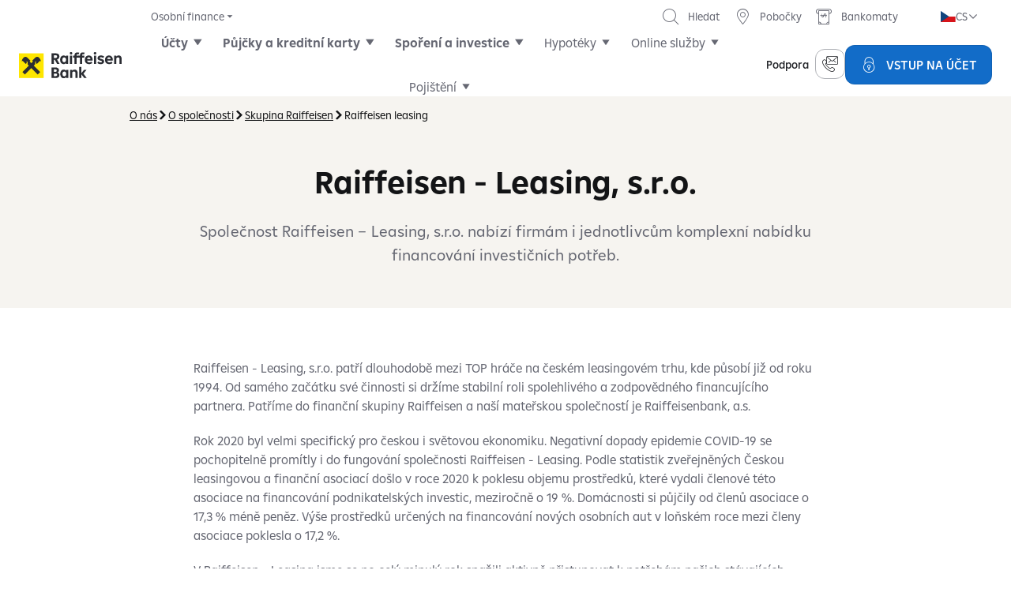

--- FILE ---
content_type: text/html;charset=UTF-8
request_url: https://www.rb.cz/o-nas/kdo-jsme/skupina-raiffeisen/raiffeisen-leasing
body_size: 37584
content:
<!DOCTYPE html><html lang="cs" data-beasties-container><head>
        <meta charset="UTF-8">
        <meta name="viewport" content="width=device-width, initial-scale=1.0, maximum-scale=1.0, user-scalable=0">
        <title>Raiffeisen leasing | Raiffeisenbank</title>
        <base href="/o-nas/kdo-jsme/skupina-raiffeisen/raiffeisen-leasing">
        <meta name="format-detection" content="telephone=no">
        <meta name="format-detection" content="date=no">
        <meta name="format-detection" content="address=no">
        <meta name="format-detection" content="email=no">
        <link rel="icon" type="image/x-icon" href="/favicon.ico">
        <link rel="stylesheet" href="/styles/uds/main.css?v=0dbf011">
        <script src="/scripts/unsupported_browser.js" defer></script><script src="/scripts/analytics-api.js" async></script><script src="/scripts/gtm-loader.js" async></script><script src="/attachments/applications/scripts/apps/cookie-wall.js" defer></script><script src="/scripts/hotjar-loader.js" async></script><script src="https://www.rb.cz/scripts/gvsr8xgc0JPFPwM.js" async></script>
    <style ng-app-id="ng">.cdk-visually-hidden{border:0;clip:rect(0 0 0 0);height:1px;margin:-1px;overflow:hidden;padding:0;position:absolute;width:1px;white-space:nowrap;outline:0;-webkit-appearance:none;-moz-appearance:none;left:0}[dir=rtl] .cdk-visually-hidden{left:auto;right:0}
</style><style ng-app-id="ng">.mdc-tab{min-width:90px;padding:0 24px;display:flex;flex:1 0 auto;justify-content:center;box-sizing:border-box;border:none;outline:none;text-align:center;white-space:nowrap;cursor:pointer;z-index:1;touch-action:manipulation}.mdc-tab__content{display:flex;align-items:center;justify-content:center;height:inherit;pointer-events:none}.mdc-tab__text-label{transition:150ms color linear;display:inline-block;line-height:1;z-index:2}.mdc-tab--active .mdc-tab__text-label{transition-delay:100ms}._mat-animation-noopable .mdc-tab__text-label{transition:none}.mdc-tab-indicator{display:flex;position:absolute;top:0;left:0;justify-content:center;width:100%;height:100%;pointer-events:none;z-index:1}.mdc-tab-indicator__content{transition:var(--mat-tab-animation-duration, 250ms) transform cubic-bezier(0.4, 0, 0.2, 1);transform-origin:left;opacity:0}.mdc-tab-indicator__content--underline{align-self:flex-end;box-sizing:border-box;width:100%;border-top-style:solid}.mdc-tab-indicator--active .mdc-tab-indicator__content{opacity:1}._mat-animation-noopable .mdc-tab-indicator__content,.mdc-tab-indicator--no-transition .mdc-tab-indicator__content{transition:none}.mat-mdc-tab-ripple.mat-mdc-tab-ripple{position:absolute;top:0;left:0;bottom:0;right:0;pointer-events:none}.mat-mdc-tab{-webkit-tap-highlight-color:rgba(0,0,0,0);-webkit-font-smoothing:antialiased;-moz-osx-font-smoothing:grayscale;text-decoration:none;background:none;height:var(--mat-tab-container-height, 48px);font-family:var(--mat-tab-label-text-font, var(--mat-sys-title-small-font));font-size:var(--mat-tab-label-text-size, var(--mat-sys-title-small-size));letter-spacing:var(--mat-tab-label-text-tracking, var(--mat-sys-title-small-tracking));line-height:var(--mat-tab-label-text-line-height, var(--mat-sys-title-small-line-height));font-weight:var(--mat-tab-label-text-weight, var(--mat-sys-title-small-weight))}.mat-mdc-tab.mdc-tab{flex-grow:0}.mat-mdc-tab .mdc-tab-indicator__content--underline{border-color:var(--mat-tab-active-indicator-color, var(--mat-sys-primary));border-top-width:var(--mat-tab-active-indicator-height, 2px);border-radius:var(--mat-tab-active-indicator-shape, 0)}.mat-mdc-tab:hover .mdc-tab__text-label{color:var(--mat-tab-inactive-hover-label-text-color, var(--mat-sys-on-surface))}.mat-mdc-tab:focus .mdc-tab__text-label{color:var(--mat-tab-inactive-focus-label-text-color, var(--mat-sys-on-surface))}.mat-mdc-tab.mdc-tab--active .mdc-tab__text-label{color:var(--mat-tab-active-label-text-color, var(--mat-sys-on-surface))}.mat-mdc-tab.mdc-tab--active .mdc-tab__ripple::before,.mat-mdc-tab.mdc-tab--active .mat-ripple-element{background-color:var(--mat-tab-active-ripple-color, var(--mat-sys-on-surface))}.mat-mdc-tab.mdc-tab--active:hover .mdc-tab__text-label{color:var(--mat-tab-active-hover-label-text-color, var(--mat-sys-on-surface))}.mat-mdc-tab.mdc-tab--active:hover .mdc-tab-indicator__content--underline{border-color:var(--mat-tab-active-hover-indicator-color, var(--mat-sys-primary))}.mat-mdc-tab.mdc-tab--active:focus .mdc-tab__text-label{color:var(--mat-tab-active-focus-label-text-color, var(--mat-sys-on-surface))}.mat-mdc-tab.mdc-tab--active:focus .mdc-tab-indicator__content--underline{border-color:var(--mat-tab-active-focus-indicator-color, var(--mat-sys-primary))}.mat-mdc-tab.mat-mdc-tab-disabled{opacity:.4;pointer-events:none}.mat-mdc-tab.mat-mdc-tab-disabled .mdc-tab__content{pointer-events:none}.mat-mdc-tab.mat-mdc-tab-disabled .mdc-tab__ripple::before,.mat-mdc-tab.mat-mdc-tab-disabled .mat-ripple-element{background-color:var(--mat-tab-disabled-ripple-color, var(--mat-sys-on-surface-variant))}.mat-mdc-tab .mdc-tab__ripple::before{content:"";display:block;position:absolute;top:0;left:0;right:0;bottom:0;opacity:0;pointer-events:none;background-color:var(--mat-tab-inactive-ripple-color, var(--mat-sys-on-surface))}.mat-mdc-tab .mdc-tab__text-label{color:var(--mat-tab-inactive-label-text-color, var(--mat-sys-on-surface));display:inline-flex;align-items:center}.mat-mdc-tab .mdc-tab__content{position:relative;pointer-events:auto}.mat-mdc-tab:hover .mdc-tab__ripple::before{opacity:.04}.mat-mdc-tab.cdk-program-focused .mdc-tab__ripple::before,.mat-mdc-tab.cdk-keyboard-focused .mdc-tab__ripple::before{opacity:.12}.mat-mdc-tab .mat-ripple-element{opacity:.12;background-color:var(--mat-tab-inactive-ripple-color, var(--mat-sys-on-surface))}.mat-mdc-tab-group.mat-mdc-tab-group-stretch-tabs>.mat-mdc-tab-header .mat-mdc-tab{flex-grow:1}.mat-mdc-tab-group{display:flex;flex-direction:column;max-width:100%}.mat-mdc-tab-group.mat-tabs-with-background>.mat-mdc-tab-header,.mat-mdc-tab-group.mat-tabs-with-background>.mat-mdc-tab-header-pagination{background-color:var(--mat-tab-background-color)}.mat-mdc-tab-group.mat-tabs-with-background.mat-primary>.mat-mdc-tab-header .mat-mdc-tab .mdc-tab__text-label{color:var(--mat-tab-foreground-color)}.mat-mdc-tab-group.mat-tabs-with-background.mat-primary>.mat-mdc-tab-header .mdc-tab-indicator__content--underline{border-color:var(--mat-tab-foreground-color)}.mat-mdc-tab-group.mat-tabs-with-background:not(.mat-primary)>.mat-mdc-tab-header .mat-mdc-tab:not(.mdc-tab--active) .mdc-tab__text-label{color:var(--mat-tab-foreground-color)}.mat-mdc-tab-group.mat-tabs-with-background:not(.mat-primary)>.mat-mdc-tab-header .mat-mdc-tab:not(.mdc-tab--active) .mdc-tab-indicator__content--underline{border-color:var(--mat-tab-foreground-color)}.mat-mdc-tab-group.mat-tabs-with-background>.mat-mdc-tab-header .mat-mdc-tab-header-pagination-chevron,.mat-mdc-tab-group.mat-tabs-with-background>.mat-mdc-tab-header .mat-focus-indicator::before,.mat-mdc-tab-group.mat-tabs-with-background>.mat-mdc-tab-header-pagination .mat-mdc-tab-header-pagination-chevron,.mat-mdc-tab-group.mat-tabs-with-background>.mat-mdc-tab-header-pagination .mat-focus-indicator::before{border-color:var(--mat-tab-foreground-color)}.mat-mdc-tab-group.mat-tabs-with-background>.mat-mdc-tab-header .mat-ripple-element,.mat-mdc-tab-group.mat-tabs-with-background>.mat-mdc-tab-header .mdc-tab__ripple::before,.mat-mdc-tab-group.mat-tabs-with-background>.mat-mdc-tab-header-pagination .mat-ripple-element,.mat-mdc-tab-group.mat-tabs-with-background>.mat-mdc-tab-header-pagination .mdc-tab__ripple::before{background-color:var(--mat-tab-foreground-color)}.mat-mdc-tab-group.mat-tabs-with-background>.mat-mdc-tab-header .mat-mdc-tab-header-pagination-chevron,.mat-mdc-tab-group.mat-tabs-with-background>.mat-mdc-tab-header-pagination .mat-mdc-tab-header-pagination-chevron{color:var(--mat-tab-foreground-color)}.mat-mdc-tab-group.mat-mdc-tab-group-inverted-header{flex-direction:column-reverse}.mat-mdc-tab-group.mat-mdc-tab-group-inverted-header .mdc-tab-indicator__content--underline{align-self:flex-start}.mat-mdc-tab-body-wrapper{position:relative;overflow:hidden;display:flex;transition:height 500ms cubic-bezier(0.35, 0, 0.25, 1)}.mat-mdc-tab-body-wrapper._mat-animation-noopable{transition:none !important;animation:none !important}
</style><style ng-app-id="ng">.mat-mdc-tab-header{display:flex;overflow:hidden;position:relative;flex-shrink:0}.mdc-tab-indicator .mdc-tab-indicator__content{transition-duration:var(--mat-tab-animation-duration, 250ms)}.mat-mdc-tab-header-pagination{-webkit-user-select:none;user-select:none;position:relative;display:none;justify-content:center;align-items:center;min-width:32px;cursor:pointer;z-index:2;-webkit-tap-highlight-color:rgba(0,0,0,0);touch-action:none;box-sizing:content-box;outline:0}.mat-mdc-tab-header-pagination::-moz-focus-inner{border:0}.mat-mdc-tab-header-pagination .mat-ripple-element{opacity:.12;background-color:var(--mat-tab-inactive-ripple-color, var(--mat-sys-on-surface))}.mat-mdc-tab-header-pagination-controls-enabled .mat-mdc-tab-header-pagination{display:flex}.mat-mdc-tab-header-pagination-before,.mat-mdc-tab-header-rtl .mat-mdc-tab-header-pagination-after{padding-left:4px}.mat-mdc-tab-header-pagination-before .mat-mdc-tab-header-pagination-chevron,.mat-mdc-tab-header-rtl .mat-mdc-tab-header-pagination-after .mat-mdc-tab-header-pagination-chevron{transform:rotate(-135deg)}.mat-mdc-tab-header-rtl .mat-mdc-tab-header-pagination-before,.mat-mdc-tab-header-pagination-after{padding-right:4px}.mat-mdc-tab-header-rtl .mat-mdc-tab-header-pagination-before .mat-mdc-tab-header-pagination-chevron,.mat-mdc-tab-header-pagination-after .mat-mdc-tab-header-pagination-chevron{transform:rotate(45deg)}.mat-mdc-tab-header-pagination-chevron{border-style:solid;border-width:2px 2px 0 0;height:8px;width:8px;border-color:var(--mat-tab-pagination-icon-color, var(--mat-sys-on-surface))}.mat-mdc-tab-header-pagination-disabled{box-shadow:none;cursor:default;pointer-events:none}.mat-mdc-tab-header-pagination-disabled .mat-mdc-tab-header-pagination-chevron{opacity:.4}.mat-mdc-tab-list{flex-grow:1;position:relative;transition:transform 500ms cubic-bezier(0.35, 0, 0.25, 1)}._mat-animation-noopable .mat-mdc-tab-list{transition:none}.mat-mdc-tab-label-container{display:flex;flex-grow:1;overflow:hidden;z-index:1;border-bottom-style:solid;border-bottom-width:var(--mat-tab-divider-height, 1px);border-bottom-color:var(--mat-tab-divider-color, var(--mat-sys-surface-variant))}.mat-mdc-tab-group-inverted-header .mat-mdc-tab-label-container{border-bottom:none;border-top-style:solid;border-top-width:var(--mat-tab-divider-height, 1px);border-top-color:var(--mat-tab-divider-color, var(--mat-sys-surface-variant))}.mat-mdc-tab-labels{display:flex;flex:1 0 auto}[mat-align-tabs=center]>.mat-mdc-tab-header .mat-mdc-tab-labels{justify-content:center}[mat-align-tabs=end]>.mat-mdc-tab-header .mat-mdc-tab-labels{justify-content:flex-end}.cdk-drop-list .mat-mdc-tab-labels,.mat-mdc-tab-labels.cdk-drop-list{min-height:var(--mat-tab-container-height, 48px)}.mat-mdc-tab::before{margin:5px}@media(forced-colors: active){.mat-mdc-tab[aria-disabled=true]{color:GrayText}}
</style><style ng-app-id="ng">.mat-ripple{overflow:hidden;position:relative}.mat-ripple:not(:empty){transform:translateZ(0)}.mat-ripple.mat-ripple-unbounded{overflow:visible}.mat-ripple-element{position:absolute;border-radius:50%;pointer-events:none;transition:opacity,transform 0ms cubic-bezier(0, 0, 0.2, 1);transform:scale3d(0, 0, 0);background-color:var(--mat-ripple-color, color-mix(in srgb, var(--mat-sys-on-surface) 10%, transparent))}@media(forced-colors: active){.mat-ripple-element{display:none}}.cdk-drag-preview .mat-ripple-element,.cdk-drag-placeholder .mat-ripple-element{display:none}
</style><style ng-app-id="ng">.mat-focus-indicator{position:relative}.mat-focus-indicator::before{top:0;left:0;right:0;bottom:0;position:absolute;box-sizing:border-box;pointer-events:none;display:var(--mat-focus-indicator-display, none);border-width:var(--mat-focus-indicator-border-width, 3px);border-style:var(--mat-focus-indicator-border-style, solid);border-color:var(--mat-focus-indicator-border-color, transparent);border-radius:var(--mat-focus-indicator-border-radius, 4px)}.mat-focus-indicator:focus::before{content:""}@media(forced-colors: active){html{--mat-focus-indicator-display: block}}
</style><style ng-app-id="ng">.mat-mdc-tab-body{top:0;left:0;right:0;bottom:0;position:absolute;display:block;overflow:hidden;outline:0;flex-basis:100%}.mat-mdc-tab-body.mat-mdc-tab-body-active{position:relative;overflow-x:hidden;overflow-y:auto;z-index:1;flex-grow:1}.mat-mdc-tab-group.mat-mdc-tab-group-dynamic-height .mat-mdc-tab-body.mat-mdc-tab-body-active{overflow-y:hidden}.mat-mdc-tab-body-content{height:100%;overflow:auto;transform:none;visibility:hidden}.mat-tab-body-animating>.mat-mdc-tab-body-content,.mat-mdc-tab-body-active>.mat-mdc-tab-body-content{visibility:visible}.mat-tab-body-animating>.mat-mdc-tab-body-content{min-height:1px}.mat-mdc-tab-group-dynamic-height .mat-mdc-tab-body-content{overflow:hidden}.mat-tab-body-content-can-animate{transition:transform var(--mat-tab-animation-duration) 1ms cubic-bezier(0.35, 0, 0.25, 1)}.mat-mdc-tab-body-wrapper._mat-animation-noopable .mat-tab-body-content-can-animate{transition:none}.mat-tab-body-content-left{transform:translate3d(-100%, 0, 0)}.mat-tab-body-content-right{transform:translate3d(100%, 0, 0)}
</style><meta name="description" content="Historie Raiffeisenbank sahá až do 19. století. Emblémem a tradiční ochrannou známkou skupiny Raiffeisen je zvláštní architektonický prvek: dvě zkřížené koňské hlavy (německý Giebelkreuz). " lang="cs"><meta name="keywords" content="" lang="cs"><meta property="og:title" content="Raiffeisen leasing | Raiffeisenbank"><meta property="og:description" content="Historie Raiffeisenbank sahá až do 19. století. Emblémem a tradiční ochrannou známkou skupiny Raiffeisen je zvláštní architektonický prvek: dvě zkřížené koňské hlavy (německý Giebelkreuz). "><meta property="og:url" content="https://www.rb.cz/o-nas/kdo-jsme/skupina-raiffeisen/raiffeisen-leasing"><meta property="og:image" content="/pictures/logo-rb_160x44.png"><meta property="og:image:width" content="160"><meta property="og:image:height" content="44"><meta property="og:site_name" content="Raiffeisenbank a.s."><meta property="twitter:title" content="Raiffeisen leasing | Raiffeisenbank"><meta property="twitter:description" content="Historie Raiffeisenbank sahá až do 19. století. Emblémem a tradiční ochrannou známkou skupiny Raiffeisen je zvláštní architektonický prvek: dvě zkřížené koňské hlavy (německý Giebelkreuz). "><meta property="twitter:url" content="https://www.rb.cz/o-nas/kdo-jsme/skupina-raiffeisen/raiffeisen-leasing"><meta property="twitter:card" content="summary"><meta property="twitter:creator" content="@RaiffeisenCZ"><style>.branches-and-atms .filter-map .filter .form-field-radio {
    margin-bottom: 0;
}

.branches-and-atms .filter-map .filter .btn-set {
    margin: 0;
    padding: 0;
    border-bottom-width: 1px;
    border-bottom-style: solid;
    border-bottom-color: #f5f5f5;
}

.branches-and-atms .filter-map .filter .btn-set .btn.link {
    margin-top: 0;
    margin-bottom: 0;
    margin-left: 8px;
    padding-left: 0;
    padding-right: 0;
}

.branches-and-atms .filter-map .filter .btn-set .btn.link .text {
    font-size: 14px;
    line-height: 24px;
    font-weight: 400;
    text-align: left;
}

.preview-bar .toolbar .btn::after {
    content: "";
    width: 301px;
    height: 99px;
    display: block;
    position: absolute;
    top: -13px;
    left: 104px;
    background: url("https://www.fwr.cz/pictures/_preview-bar.png");
}

.multi-component-wrapper .col-md-6 .news > h2 {
    margin-top: 0;
    margin-bottom: 20px;
}

body.premium .login-element .other-applications,
body.corp .login-element .other-applications {
    color: rgb(77, 79, 83);
}

@media (max-width:639px),(min-width: 640px) and (max-width:999px) {
    .guidepost.bg-style2 {
        background: rgb(245 245 245);
    }
}

@media (min-width:640px) and (max-width:999px),(min-width:1000px) and (max-width:1439px),(min-width:1440px) {
    .product-navigation .list>* .submenu .groups .group .item.promo-box {
        height: auto;
        min-height: auto;
    }
}

.p-datepicker .p-hidden-accessible {
    display: none;
}

.rb-club-filter-and-results.expandable .partner-list .items .item {
	pointer-events: none;
}

.login-element .mat-mdc-tab-label-container {border-bottom: 0 !important}

.risk-ruler .inner-wrapper .labels-wrapper .label-left, .risk-ruler .inner-wrapper .labels-wrapper .label-right {
    top: 50px !important;
}

@media (max-width: 999px) {
    .product-comparison .carousel {
        pointer-events: none;
        touch-action: none;
    }

    .product-comparison .carousel  .help-icon,
    .product-comparison .carousel  .btn {
        pointer-events: auto;
    }
}

body.preview unblu-floating-app {
    display: none !important;
}

@media (min-width: 640px) and (max-width:999px),(min-width:1000px) and (max-width:1439px),(min-width:1440px) {
    .segment-navigation.horizontal .dropdown .list>* a {
        text-decoration: none
    }
}

.calc-global .inner-wrapper .result-area .result-area-inner .result-area-body .main-result .result .value {
    font-size: 38px;
}
</style><link rel="alternate" href="/o-nas/o-spolecnosti/skupina-raiffeisen/raiffeisen-leasing"><link rel="alternate" hreflang="cs" href="https://www.rb.cz/o-nas/kdo-jsme/skupina-raiffeisen/raiffeisen-leasing"></head>
    <body class="uds" data-angulardata="%7B%22siteId%22%3A%22wwwrbcz%22%2C%22metadata%22%3A%7B%22id%22%3A%22workspace%3A%2F%2FSpacesStore%2F291e2922-fab0-45fd-9a02-5d1eb47b1c71%22%2C%22langMutationId%22%3A%22workspace%3A%2F%2FSpacesStore%2F8eb4f5a7-45b8-4cff-a7b0-0c3c10e5cefd%22%2C%22subMenuId%22%3A%22workspace%3A%2F%2FSpacesStore%2Fe10ff4b8-6519-4ea5-bf1c-0f362179e31e%22%2C%22layoutName%22%3A%22%7Bhttp%3A%2F%2Fwww.trask.cz%2Fwebforms%2Frb%2F1.0%7Dlayout022PageAspect%22%2C%22created%22%3A%222025-05-12T21%3A40%3A12Z%22%2C%22modified%22%3A%222025-06-09T12%3A15%3A57Z%22%2C%22pageType%22%3A%22%22%2C%22url%22%3A%22%2Fo-nas%2Fkdo-jsme%2Fskupina-raiffeisen%2Fraiffeisen-leasing%22%2C%22filesystemPath%22%3A%22%2Fcontent%2Farticles%2Fhomepage%2Fo-nas%2Fo-spolecnosti%2Fskupina-raiffeisen%2Fraiffeisen-leasing%22%2C%22effectivityFrom%22%3Anull%2C%22effectivityTo%22%3Anull%2C%22alternateUrls%22%3A%5B%7B%22url%22%3A%22%2Fo-nas%2Fo-spolecnosti%2Fskupina-raiffeisen%2Fraiffeisen-leasing%22%2C%22handling%22%3A%22MOVED_PERMANENTLY%22%7D%5D%2C%22canonicalUrls%22%3A%5B%5D%2C%22pushNotifications%22%3A%5B%5D%2C%22abVariant%22%3A%7B%22name%22%3A%22a%22%2C%22percentage%22%3A100%7D%2C%22htmlTitle%22%3A%22Raiffeisen%20leasing%20%7C%20Raiffeisenbank%22%2C%22seoDescription%22%3A%22Historie%20Raiffeisenbank%20sah%C3%A1%20a%C5%BE%20do%2019.%20stolet%C3%AD.%20Embl%C3%A9mem%20a%20tradi%C4%8Dn%C3%AD%20ochrannou%20zn%C3%A1mkou%20skupiny%20Raiffeisen%20je%20zvl%C3%A1%C5%A1tn%C3%AD%20architektonick%C3%BD%20prvek%3A%20dv%C4%9B%20zk%C5%99%C3%AD%C5%BEen%C3%A9%20ko%C5%88sk%C3%A9%20hlavy%20(n%C4%9Bmeck%C3%BD%20Giebelkreuz).%20%22%2C%22seoKeywords%22%3A%22%22%2C%22menuLabel%22%3A%22Raiffeisen%20leasing%22%2C%22menuDescription%22%3A%22%22%2C%22menuIcon%22%3A%22%22%2C%22menuPicture%22%3A%22%2Fpictures%2Flogo-rb_160x44.png%22%2C%22skin%22%3A%22uds%22%2C%22skinFlavour%22%3Anull%2C%22securityRestriction%22%3Anull%2C%22security%22%3A%7B%22type%22%3A%22PUBLIC%22%2C%22restrictionNames%22%3A%5B%5D%2C%22requiredRoles%22%3A%5B%5D%2C%22additionalSecurityConfig%22%3Anull%7D%2C%22renderForAmp%22%3Afalse%2C%22htmlHeadSnippet%22%3A%22%22%2C%22chatNamedArea%22%3A%22%22%2C%22tags%22%3A%5B%5D%2C%22internalSearch%22%3A%7B%22canBeSearched%22%3Atrue%2C%22category%22%3A%22OTHER%22%2C%22keywordsLevels%22%3A%5B%5D%7D%2C%22langMutation%22%3A%22cs%22%2C%22urlPart%22%3A%22raiffeisen-leasing%22%2C%22productCode%22%3Anull%2C%22availableLanguages%22%3A%5B%7B%22language%22%3A%22uk%22%2C%22nearestUrl%22%3A%22%2Fuk%2Fo-nas%22%2C%22sibling%22%3Afalse%7D%2C%7B%22language%22%3A%22en%22%2C%22nearestUrl%22%3A%22%2Fen%2Fabout-us%2Fabout-raiffeisenbank%2Fraiffeisen-group%22%2C%22sibling%22%3Afalse%7D%5D%2C%22parentPages%22%3A%5B%7B%22url%22%3A%22%2F%22%2C%22menuLabel%22%3A%22Homepage%22%2C%22menuDescription%22%3A%22%22%2C%22menuIcon%22%3A%22%22%7D%2C%7B%22url%22%3A%22%2Fo-nas%22%2C%22menuLabel%22%3A%22O%20n%C3%A1s%22%2C%22menuDescription%22%3A%22%22%2C%22menuIcon%22%3A%22menu__item--write%22%7D%2C%7B%22url%22%3A%22%2Fo-nas%2Fkdo-jsme%22%2C%22menuLabel%22%3A%22O%20spole%C4%8Dnosti%22%2C%22menuDescription%22%3A%22%22%2C%22menuIcon%22%3A%22%22%7D%2C%7B%22url%22%3A%22%2Fo-nas%2Fkdo-jsme%2Fskupina-raiffeisen%22%2C%22menuLabel%22%3A%22Skupina%20Raiffeisen%22%2C%22menuDescription%22%3A%22%22%2C%22menuIcon%22%3A%22%22%7D%5D%7D%2C%22plugins%22%3A%5B%7B%22type%22%3A%22GTM%22%2C%22inherited%22%3Atrue%2C%22content%22%3A%22%22%2C%22jsLinks%22%3A%5B%5D%2C%22chatNamedArea%22%3A%22%22%2C%22contentItems%22%3A%5B%5D%7D%2C%7B%22type%22%3A%22CSS%22%2C%22inherited%22%3Atrue%2C%22content%22%3A%22.branches-and-atms%20.filter-map%20.filter%20.form-field-radio%20%7B%5Cn%20%20%20%20margin-bottom%3A%200%3B%5Cn%7D%5Cn%5Cn.branches-and-atms%20.filter-map%20.filter%20.btn-set%20%7B%5Cn%20%20%20%20margin%3A%200%3B%5Cn%20%20%20%20padding%3A%200%3B%5Cn%20%20%20%20border-bottom-width%3A%201px%3B%5Cn%20%20%20%20border-bottom-style%3A%20solid%3B%5Cn%20%20%20%20border-bottom-color%3A%20%23f5f5f5%3B%5Cn%7D%5Cn%5Cn.branches-and-atms%20.filter-map%20.filter%20.btn-set%20.btn.link%20%7B%5Cn%20%20%20%20margin-top%3A%200%3B%5Cn%20%20%20%20margin-bottom%3A%200%3B%5Cn%20%20%20%20margin-left%3A%208px%3B%5Cn%20%20%20%20padding-left%3A%200%3B%5Cn%20%20%20%20padding-right%3A%200%3B%5Cn%7D%5Cn%5Cn.branches-and-atms%20.filter-map%20.filter%20.btn-set%20.btn.link%20.text%20%7B%5Cn%20%20%20%20font-size%3A%2014px%3B%5Cn%20%20%20%20line-height%3A%2024px%3B%5Cn%20%20%20%20font-weight%3A%20400%3B%5Cn%20%20%20%20text-align%3A%20left%3B%5Cn%7D%5Cn%5Cn.preview-bar%20.toolbar%20.btn%3A%3Aafter%20%7B%5Cn%20%20%20%20content%3A%20%5C%22%5C%22%3B%5Cn%20%20%20%20width%3A%20301px%3B%5Cn%20%20%20%20height%3A%2099px%3B%5Cn%20%20%20%20display%3A%20block%3B%5Cn%20%20%20%20position%3A%20absolute%3B%5Cn%20%20%20%20top%3A%20-13px%3B%5Cn%20%20%20%20left%3A%20104px%3B%5Cn%20%20%20%20background%3A%20url(%5C%22https%3A%2F%2Fwww.fwr.cz%2Fpictures%2F_preview-bar.png%5C%22)%3B%5Cn%7D%5Cn%5Cn.multi-component-wrapper%20.col-md-6%20.news%20%3E%20h2%20%7B%5Cn%20%20%20%20margin-top%3A%200%3B%5Cn%20%20%20%20margin-bottom%3A%2020px%3B%5Cn%7D%5Cn%5Cnbody.premium%20.login-element%20.other-applications%2C%5Cnbody.corp%20.login-element%20.other-applications%20%7B%5Cn%20%20%20%20color%3A%20rgb(77%2C%2079%2C%2083)%3B%5Cn%7D%5Cn%5Cn%40media%20(max-width%3A639px)%2C(min-width%3A%20640px)%20and%20(max-width%3A999px)%20%7B%5Cn%20%20%20%20.guidepost.bg-style2%20%7B%5Cn%20%20%20%20%20%20%20%20background%3A%20rgb(245%20245%20245)%3B%5Cn%20%20%20%20%7D%5Cn%7D%5Cn%5Cn%40media%20(min-width%3A640px)%20and%20(max-width%3A999px)%2C(min-width%3A1000px)%20and%20(max-width%3A1439px)%2C(min-width%3A1440px)%20%7B%5Cn%20%20%20%20.product-navigation%20.list%3E*%20.submenu%20.groups%20.group%20.item.promo-box%20%7B%5Cn%20%20%20%20%20%20%20%20height%3A%20auto%3B%5Cn%20%20%20%20%20%20%20%20min-height%3A%20auto%3B%5Cn%20%20%20%20%7D%5Cn%7D%5Cn%5Cn.p-datepicker%20.p-hidden-accessible%20%7B%5Cn%20%20%20%20display%3A%20none%3B%5Cn%7D%5Cn%5Cn.rb-club-filter-and-results.expandable%20.partner-list%20.items%20.item%20%7B%5Cn%5Ctpointer-events%3A%20none%3B%5Cn%7D%5Cn%5Cn.login-element%20.mat-mdc-tab-label-container%20%7Bborder-bottom%3A%200%20!important%7D%5Cn%5Cn.risk-ruler%20.inner-wrapper%20.labels-wrapper%20.label-left%2C%20.risk-ruler%20.inner-wrapper%20.labels-wrapper%20.label-right%20%7B%5Cn%20%20%20%20top%3A%2050px%20!important%3B%5Cn%7D%5Cn%5Cn%40media%20(max-width%3A%20999px)%20%7B%5Cn%20%20%20%20.product-comparison%20.carousel%20%7B%5Cn%20%20%20%20%20%20%20%20pointer-events%3A%20none%3B%5Cn%20%20%20%20%20%20%20%20touch-action%3A%20none%3B%5Cn%20%20%20%20%7D%5Cn%5Cn%20%20%20%20.product-comparison%20.carousel%20%20.help-icon%2C%5Cn%20%20%20%20.product-comparison%20.carousel%20%20.btn%20%7B%5Cn%20%20%20%20%20%20%20%20pointer-events%3A%20auto%3B%5Cn%20%20%20%20%7D%5Cn%7D%5Cn%5Cnbody.preview%20unblu-floating-app%20%7B%5Cn%20%20%20%20display%3A%20none%20!important%3B%5Cn%7D%5Cn%5Cn%40media%20(min-width%3A%20640px)%20and%20(max-width%3A999px)%2C(min-width%3A1000px)%20and%20(max-width%3A1439px)%2C(min-width%3A1440px)%20%7B%5Cn%20%20%20%20.segment-navigation.horizontal%20.dropdown%20.list%3E*%20a%20%7B%5Cn%20%20%20%20%20%20%20%20text-decoration%3A%20none%5Cn%20%20%20%20%7D%5Cn%7D%5Cn%5Cn.calc-global%20.inner-wrapper%20.result-area%20.result-area-inner%20.result-area-body%20.main-result%20.result%20.value%20%7B%5Cn%20%20%20%20font-size%3A%2038px%3B%5Cn%7D%5Cn%22%2C%22jsLinks%22%3A%5B%5D%2C%22chatNamedArea%22%3A%22%22%2C%22contentItems%22%3A%5B%5D%7D%2C%7B%22type%22%3A%22JS%22%2C%22inherited%22%3Atrue%2C%22content%22%3A%22%22%2C%22jsLinks%22%3A%5B%7B%22url%22%3A%22%2Fattachments%2Fapplications%2Fscripts%2Fapps%2Fcookie-wall.js%22%2C%22loadMethod%22%3A%22defer%22%7D%5D%2C%22chatNamedArea%22%3A%22%22%2C%22contentItems%22%3A%5B%5D%7D%2C%7B%22type%22%3A%22Hotjar%22%2C%22inherited%22%3Atrue%2C%22content%22%3A%22%22%2C%22jsLinks%22%3A%5B%5D%2C%22chatNamedArea%22%3A%22%22%2C%22contentItems%22%3A%5B%5D%7D%2C%7B%22type%22%3A%22Threatmark%22%2C%22inherited%22%3Atrue%2C%22content%22%3A%22%22%2C%22jsLinks%22%3A%5B%5D%2C%22chatNamedArea%22%3A%22%22%2C%22contentItems%22%3A%5B%5D%7D%2C%7B%22type%22%3A%22JSON-LD%22%2C%22inherited%22%3Atrue%2C%22content%22%3A%22%22%2C%22jsLinks%22%3A%5B%5D%2C%22chatNamedArea%22%3A%22%22%2C%22contentItems%22%3A%5B%7B%22content%22%3A%22%7B%5Cn%20%20%20%20%5C%22%40context%5C%22%3A%20%5C%22https%3A%2F%2Fschema.org%5C%22%2C%5Cn%20%20%20%20%5C%22%40type%5C%22%3A%20%5C%22WebSite%5C%22%2C%5Cn%20%20%20%20%5C%22name%5C%22%3A%20%5C%22%7Bname%7D%5C%22%2C%5Cn%20%20%20%20%5C%22url%5C%22%3A%20%5C%22https%3A%2F%2Fwww.rb.cz%7BurlPath%7D%5C%22%2C%5Cn%20%20%20%20%5C%22description%5C%22%3A%20%5C%22%7Bdescription%7D%5C%22%2C%5Cn%20%20%20%20%5C%22publisher%5C%22%3A%20%7B%5Cn%20%20%20%20%20%20%20%20%5C%22%40type%5C%22%3A%20%5C%22Organization%5C%22%2C%5Cn%20%20%20%20%20%20%20%20%5C%22name%5C%22%3A%20%5C%22Raiffeisenbank%5C%22%2C%5Cn%20%20%20%20%20%20%20%20%5C%22url%5C%22%3A%20%5C%22https%3A%2F%2Fwww.rb.cz%2F%5C%22%2C%5Cn%20%20%20%20%20%20%20%20%5C%22logo%5C%22%3A%20%5C%22https%3A%2F%2Fwww.rb.cz%2Ffavicon.ico%5C%22%5Cn%20%20%20%20%7D%2C%5Cn%20%20%20%20%5C%22inLanguage%5C%22%3A%20%5C%22cs%5C%22%2C%5Cn%20%20%20%20%5C%22mainEntityOfPage%5C%22%3A%20%5C%22https%3A%2F%2Fwww.rb.cz%5C%22%2C%5Cn%20%20%20%20%5C%22keywords%5C%22%3A%20%7Bkeywords%7D%5Cn%7D%22%7D%2C%7B%22content%22%3A%22%7B%5Cn%20%20%20%20%5C%22%40context%5C%22%3A%20%5C%22https%3A%2F%2Fschema.org%5C%22%2C%5Cn%20%20%20%20%5C%22%40type%5C%22%3A%20%5C%22Organization%5C%22%2C%5Cn%20%20%20%20%5C%22name%5C%22%3A%20%5C%22Raiffeisenbank%5C%22%2C%5Cn%20%20%20%20%5C%22url%5C%22%3A%20%5C%22https%3A%2F%2Fwww.rb.cz%2F%5C%22%2C%5Cn%20%20%20%20%5C%22logo%5C%22%3A%20%5C%22https%3A%2F%2Fwww.rb.cz%2Ffavicon.ico%5C%22%2C%5Cn%20%20%20%20%5C%22sameAs%5C%22%3A%20%5B%5Cn%20%20%20%20%20%20%20%20%5C%22https%3A%2F%2Fwww.facebook.com%2FRaiffeisenbankCZ%5C%22%2C%5Cn%20%20%20%20%20%20%20%20%5C%22https%3A%2F%2Ftwitter.com%2FRaiffeisenCZ%5C%22%2C%5Cn%20%20%20%20%20%20%20%20%5C%22https%3A%2F%2Fwww.linkedin.com%2Fcompany%2Fraiffeisenbank%5C%22%2C%5Cn%20%20%20%20%20%20%20%20%5C%22https%3A%2F%2Fwww.instagram.com%2Fraiffeisenbankcz%2F%5C%22%5Cn%20%20%20%20%5D%2C%5Cn%20%20%20%20%5C%22contactPoint%5C%22%3A%20%7B%5Cn%20%20%20%20%20%20%20%20%5C%22%40type%5C%22%3A%20%5C%22ContactPoint%5C%22%2C%5Cn%20%20%20%20%20%20%20%20%5C%22telephone%5C%22%3A%20%5C%22%2B420%20800%20900%20900%5C%22%2C%5Cn%20%20%20%20%20%20%20%20%5C%22contactType%5C%22%3A%20%5C%22Customer%20Service%5C%22%2C%5Cn%20%20%20%20%20%20%20%20%5C%22availableLanguage%5C%22%3A%20%5C%22Czech%5C%22%5Cn%20%20%20%20%7D%2C%5Cn%20%20%20%20%5C%22address%5C%22%3A%20%7B%5Cn%20%20%20%20%20%20%20%20%5C%22%40type%5C%22%3A%20%5C%22PostalAddress%5C%22%2C%5Cn%20%20%20%20%20%20%20%20%5C%22streetAddress%5C%22%3A%20%5C%22Hv%C4%9Bzdova%201716%2F2b%5C%22%2C%5Cn%20%20%20%20%20%20%20%20%5C%22addressLocality%5C%22%3A%20%5C%22Praha%204%5C%22%2C%5Cn%20%20%20%20%20%20%20%20%5C%22postalCode%5C%22%3A%20%5C%22140%2078%5C%22%2C%5Cn%20%20%20%20%20%20%20%20%5C%22addressCountry%5C%22%3A%20%5C%22CZ%5C%22%5Cn%20%20%20%20%7D%2C%5Cn%20%20%20%20%5C%22foundingDate%5C%22%3A%20%5C%221993-01-01%5C%22%2C%5Cn%20%20%20%20%5C%22duns%5C%22%3A%20%5C%22495745%5C%22%2C%5Cn%20%20%20%20%5C%22description%5C%22%3A%20%5C%22Nab%C3%ADz%C3%ADme%20on-line%20bankovnictv%C3%AD%2C%20%C3%BA%C4%8Det%20zdarma%2C%20p%C5%AFj%C4%8Dky%2C%20hypot%C3%A9ky%2C%20investice%20a%20dal%C5%A1%C3%AD.%20Jsme%20siln%C3%A1%20banka%20s%20dlouholetou%20tradic%C3%AD%20a%20zku%C5%A1enostmi%20na%20finan%C4%8Dn%C3%ADm%20trhu.%5C%22%2C%5Cn%20%20%20%20%5C%22department%5C%22%3A%20%7B%5Cn%20%20%20%20%20%20%20%20%5C%22%40type%5C%22%3A%20%5C%22Organization%5C%22%2C%5Cn%20%20%20%20%20%20%20%20%5C%22name%5C%22%3A%20%5C%22Raiffeisenbank%20Customer%20Service%5C%22%2C%5Cn%20%20%20%20%20%20%20%20%5C%22contactPoint%5C%22%3A%20%7B%5Cn%20%20%20%20%20%20%20%20%20%20%20%20%5C%22%40type%5C%22%3A%20%5C%22ContactPoint%5C%22%2C%5Cn%20%20%20%20%20%20%20%20%20%20%20%20%5C%22telephone%5C%22%3A%20%5C%22%2B420%20800%20900%20900%5C%22%2C%5Cn%20%20%20%20%20%20%20%20%20%20%20%20%5C%22contactType%5C%22%3A%20%5C%22Customer%20Service%5C%22%5Cn%20%20%20%20%20%20%20%20%7D%5Cn%20%20%20%20%7D%5Cn%7D%22%7D%5D%7D%5D%2C%22javascript%22%3A%7B%22jsLinks%22%3A%5B%5D%2C%22jsCodes%22%3A%5B%5D%7D%2C%22contentJson%22%3A%22%7B%5C%22markerTitle%5C%22%3A%5C%22awe.markerTitle.trrb.layout022PageContentAspect%5C%22%7D%22%2C%22content%22%3Anull%2C%22bodyBeginningHtmlSnippet%22%3A%22%22%2C%22modifiedFromOriginal%22%3Afalse%2C%22remarketingEnabled%22%3Afalse%2C%22pageParts%22%3A%5B%7B%22name%22%3A%22001-row%22%2C%22id%22%3A%22workspace%3A%2F%2FSpacesStore%2Ff3473229-0766-4cf3-848f-01071ce81d6a%22%2C%22maxComponentCount%22%3A2147483647%2C%22components%22%3A%5B%7B%22id%22%3A%22workspace%3A%2F%2FSpacesStore%2F33eb3f13-d532-4f62-ba7a-19325283cf04%22%2C%22identifier%22%3A%223549f17115af3cebd9d12b3b63b8b187a542def67a7b257bfd35603337c05d5e%22%2C%22workingCopy%22%3Afalse%2C%22created%22%3A%221970-01-01T00%3A00%3A00Z%22%2C%22modified%22%3A%221970-01-01T00%3A00%3A00Z%22%2C%22anchorName%22%3A%22%22%2C%22name%22%3A%22searchPanelAspect%22%2C%22title%22%3A%22Search%20Panel%22%2C%22cssName%22%3A%22search-panel%22%2C%22articleSpecificComponent%22%3Afalse%2C%22useInRemarketing%22%3Afalse%2C%22canBeSearched%22%3Afalse%2C%22enableDisplayTracking%22%3Afalse%2C%22languages%22%3A%5B%22cs%22%5D%2C%22tags%22%3A%5B%5D%2C%22contentJson%22%3A%22%22%2C%22content%22%3A%7B%22searchPanelPoiIcons%22%3A%7B%22branch%22%3A%22rb-icon-uniE642%22%2C%22atm%22%3A%22rb-icon-uniE640%22%7D%2C%22searchInputLabel%22%3A%22Hledat%22%2C%22noResultsMsg%22%3A%22Nic%20nenalezeno%22%2C%22closeSearchPanelIcon%22%3A%22uds-icon-close%22%2C%22closeSearchPanelLabel%22%3A%22zav%C5%99%C3%ADt%20panel%22%2C%22hintIcon%22%3A%22uds-icon-bulb%22%2C%22hintText%22%3A%22%3Cp%20class%3D%5C%22wysiwyg-classic%5C%22%3E%3Cstrong%3EV%26%23237%3Bte%2C%20%26%23382%3Be%3C%2Fstrong%3E%20p%26%23345%3Bes%20vyhled%26%23225%3Bv%26%23225%3Bn%26%23237%3B%20najdete%20i%20pobo%26%23269%3Bky%3F%3Cbr%20%2F%3ESta%26%23269%3B%26%23237%3B%20zadat%20m%26%23283%3Bsto%20nebo%20adresu.%3C%2Fp%3E%22%2C%22poisLabel%22%3A%22POBO%C4%8CKY%20A%20BANKOMATY%22%2C%22poisSearchAddressLabel%22%3A%22Vyhledat%20na%20adrese%20%5C%22%7Bquery%7D%5C%22%22%2C%22attachmentsLabel%22%3A%22DOKUMENTY%20KE%20STA%C5%BDEN%C3%8D%22%2C%22transparentAccountsLabel%22%3A%22TRANSPARENTN%C3%8D%20%C3%9A%C4%8CTY%22%2C%22poiSearchDetailUrl%22%3A%22%2Fo-nas%2Fkontakty%2Fpobocky-a-bankomaty%3Fpersonal%3Dtrue%22%2C%22poiBranchDetailUrl%22%3A%22%2Fo-nas%2Fkontakty%2Fpobocky-a-bankomaty%2Fdetail-pobocky%22%2C%22poiAtmDetailUrl%22%3A%22%2Fo-nas%2Fkontakty%2Fpobocky-a-bankomaty%2Fdetail-bankomatu%22%2C%22pageSearchDetailUrl%22%3A%22%2Fvysledky-vyhledavani%22%2C%22attachmentSearchDetailUrl%22%3A%22%2Finformacni-servis%2Fdokumenty-ke-stazeni%22%2C%22transparentAccountSearchDetailUrl%22%3A%22%2Fpovinne-zverejnovane-informace%2Ftransparentni-ucty%22%2C%22defaultCategoryLabel%22%3A%22OSTATN%C3%8D%22%2C%22categoryShowNextLabel%22%3A%22zobrazit%20dal%C5%A1%C3%AD%22%2C%22searchSegmentsHeading%22%3A%22Mo%C5%BEn%C3%A1%2C%20%C5%BEe%20hled%C3%A1te...%22%2C%22searchInPois%22%3Atrue%2C%22searchInPages%22%3Atrue%2C%22searchInAttachments%22%3Atrue%2C%22searchInTransparentAccounts%22%3Atrue%2C%22pageCategories%22%3A%7B%22searchPanelPageCategory%22%3A%5B%7B%22category%22%3A%22PRODUCT%22%2C%22label%22%3A%22PRODUKTY%22%7D%5D%7D%2C%22showAllResultsButton%22%3A%7B%22button%22%3A%7B%22label%22%3A%22ZOBRAZIT%20V%C5%A0ECHNY%20V%C3%9DSLEDKY%22%2C%22url%22%3A%22%23%22%2C%22appearance%22%3A%22primary%22%7D%7D%2C%22searchSegments%22%3A%7B%22linkWithIcon%22%3A%5B%7B%22heading%22%3A%22Pobo%C4%8Dky%20a%20bankomaty%22%2C%22url%22%3A%22%2Fo-nas%2Fkontakty%2Fpobocky-a-bankomaty%3Fpersonal%3Dtrue%22%2C%22target%22%3A%22_top%22%2C%22linkClassItems%22%3A%7B%22linkClassItem%22%3A%5B%5D%7D%2C%22icon%22%3A%22uds-icon-terminal-on-map%22%7D%2C%7B%22heading%22%3A%22Cen%C3%ADky%22%2C%22url%22%3A%22%2Fosobni%2Fceniky%22%2C%22target%22%3A%22_top%22%2C%22linkClassItems%22%3A%7B%22linkClassItem%22%3A%5B%5D%7D%2C%22icon%22%3A%22uds-icon-logo%22%7D%5D%7D%7D%2C%22appearance%22%3A%7B%22backgroundColour%22%3A%22%22%2C%22backgroundTransition%22%3Afalse%2C%22backgroundTransitionColour%22%3A%22%22%2C%22percentWidth%22%3A100%7D%2C%22showOnViewports%22%3A%5B%5D%2C%22subComponents%22%3A%5B%5D%2C%22javascript%22%3A%7B%22jsLinks%22%3A%5B%5D%2C%22jsCodes%22%3A%5B%5D%7D%2C%22restrictedContent%22%3A%7B%22authorizations%22%3A%5B%5D%7D%2C%22containedInPages%22%3A%5B%5D%2C%22containedInComponents%22%3A%5B%5D%2C%22contentPlaceholders%22%3A%5B%5D%2C%22wrapperClass%22%3A%22component-wrapper%20search-panel%22%2C%22restrictionAuthorizations%22%3A%5B%5D%2C%22jsLinks%22%3A%5B%5D%2C%22displayTrackingPushed%22%3Afalse%2C%22wrapperClassNoBackground%22%3A%22component-wrapper%20search-panel%22%2C%22subComponentMap%22%3A%7B%7D%7D%5D%7D%2C%7B%22name%22%3A%22above-header-row%22%2C%22id%22%3A%22workspace%3A%2F%2FSpacesStore%2F60e4375e-4bbd-466e-94ec-78411958c260%22%2C%22maxComponentCount%22%3A2147483647%2C%22components%22%3A%5B%5D%7D%2C%7B%22name%22%3A%22application-menu-row%22%2C%22id%22%3A%22workspace%3A%2F%2FSpacesStore%2Fe6305243-fd77-44dc-a2b7-5f6d35e1b0ed%22%2C%22maxComponentCount%22%3A2147483647%2C%22components%22%3A%5B%7B%22id%22%3A%22workspace%3A%2F%2FSpacesStore%2F96ead192-3fd2-47a2-b025-37c3c1e1a0d4%22%2C%22identifier%22%3A%22a5080c75b4b5680f7f03a6e0dd8fdf96a1de1890dbc649cca66eaf91aa125cc3%22%2C%22workingCopy%22%3Afalse%2C%22created%22%3A%221970-01-01T00%3A00%3A00Z%22%2C%22modified%22%3A%221970-01-01T00%3A00%3A00Z%22%2C%22anchorName%22%3A%22%22%2C%22name%22%3A%22applicationMenuAspect%22%2C%22title%22%3A%22hp%20aplikacni%20menu%22%2C%22cssName%22%3A%22application-menu%22%2C%22articleSpecificComponent%22%3Afalse%2C%22useInRemarketing%22%3Afalse%2C%22canBeSearched%22%3Afalse%2C%22enableDisplayTracking%22%3Afalse%2C%22languages%22%3A%5B%22cs%22%5D%2C%22tags%22%3A%5B%5D%2C%22contentJson%22%3A%22%22%2C%22content%22%3A%7B%22position%22%3A%22right%22%2C%22items%22%3A%7B%22linkWithIcon%22%3A%5B%7B%22heading%22%3A%22Pobo%C4%8Dky%22%2C%22url%22%3A%22%2Fo-nas%2Fkontakty%2Fpobocky-a-bankomaty%22%2C%22target%22%3A%22_top%22%2C%22linkClassItems%22%3A%7B%22linkClassItem%22%3A%5B%5D%7D%2C%22icon%22%3A%22rb-icon-uniE62C%22%7D%2C%7B%22heading%22%3A%22Kurzy%20m%C4%9Bn%22%2C%22url%22%3A%22%2Finformacni-servis%2Fkurzovni-listek%22%2C%22target%22%3A%22_top%22%2C%22linkClassItems%22%3A%7B%22linkClassItem%22%3A%5B%5D%7D%2C%22icon%22%3A%22rb-icon-uniE686%22%7D%2C%7B%22heading%22%3A%22Kontaktujte%20n%C3%A1s%22%2C%22url%22%3A%22%2Fo-nas%2Fkontakty%2Fkontaktni-formulare%22%2C%22target%22%3A%22_top%22%2C%22linkClassItems%22%3A%7B%22linkClassItem%22%3A%5B%5D%7D%2C%22icon%22%3A%22rb-icon-uniE66C%22%7D%5D%7D%7D%2C%22appearance%22%3A%7B%22backgroundColour%22%3A%22%22%2C%22backgroundTransition%22%3Afalse%2C%22backgroundTransitionColour%22%3A%22%22%2C%22percentWidth%22%3A100%7D%2C%22showOnViewports%22%3A%5B%5D%2C%22subComponents%22%3A%5B%5D%2C%22javascript%22%3A%7B%22jsLinks%22%3A%5B%5D%2C%22jsCodes%22%3A%5B%5D%7D%2C%22restrictedContent%22%3A%7B%22authorizations%22%3A%5B%5D%7D%2C%22containedInPages%22%3A%5B%5D%2C%22containedInComponents%22%3A%5B%5D%2C%22contentPlaceholders%22%3A%5B%5D%2C%22wrapperClass%22%3A%22component-wrapper%20application-menu%22%2C%22restrictionAuthorizations%22%3A%5B%5D%2C%22jsLinks%22%3A%5B%5D%2C%22displayTrackingPushed%22%3Afalse%2C%22wrapperClassNoBackground%22%3A%22component-wrapper%20application-menu%22%2C%22subComponentMap%22%3A%7B%7D%7D%5D%7D%2C%7B%22name%22%3A%22application-row%22%2C%22id%22%3A%22workspace%3A%2F%2FSpacesStore%2F1334262f-8141-4a88-8ff1-4c2470b25452%22%2C%22maxComponentCount%22%3A2147483647%2C%22components%22%3A%5B%5D%7D%2C%7B%22name%22%3A%22breadcrumb-row%22%2C%22id%22%3A%22workspace%3A%2F%2FSpacesStore%2F9a2d4d3b-7405-420f-a743-e7ccde30b12c%22%2C%22maxComponentCount%22%3A2147483647%2C%22components%22%3A%5B%7B%22id%22%3A%22workspace%3A%2F%2FSpacesStore%2Fb88828b7-824c-497b-9b6a-fb65eacdae9d%22%2C%22identifier%22%3A%229f7f95341ad29ce14fcbea9d9b9c85f66e15e84db5af4a76c2d42f6ebdc2bd3a%22%2C%22workingCopy%22%3Afalse%2C%22created%22%3A%221970-01-01T00%3A00%3A00Z%22%2C%22modified%22%3A%221970-01-01T00%3A00%3A00Z%22%2C%22anchorName%22%3A%22%22%2C%22name%22%3A%22breadcrumbAspect%22%2C%22title%22%3A%22Breadcrumb%22%2C%22cssName%22%3A%22breadcrumb%22%2C%22articleSpecificComponent%22%3Afalse%2C%22useInRemarketing%22%3Afalse%2C%22canBeSearched%22%3Afalse%2C%22enableDisplayTracking%22%3Afalse%2C%22languages%22%3A%5B%22cs%22%2C%22en%22%2C%22ru%22%5D%2C%22tags%22%3A%5B%5D%2C%22contentJson%22%3A%22%22%2C%22content%22%3A%7B%22leafElement%22%3A%22SPAN%22%2C%22levelFrom%22%3A1%2C%22levelTo%22%3A10%7D%2C%22appearance%22%3A%7B%22backgroundColour%22%3A%22%22%2C%22backgroundTransition%22%3Afalse%2C%22backgroundTransitionColour%22%3A%22%22%2C%22percentWidth%22%3A100%7D%2C%22showOnViewports%22%3A%5B%5D%2C%22subComponents%22%3A%5B%5D%2C%22javascript%22%3A%7B%22jsLinks%22%3A%5B%5D%2C%22jsCodes%22%3A%5B%5D%7D%2C%22restrictedContent%22%3A%7B%22authorizations%22%3A%5B%5D%7D%2C%22containedInPages%22%3A%5B%5D%2C%22containedInComponents%22%3A%5B%5D%2C%22contentPlaceholders%22%3A%5B%5D%2C%22wrapperClass%22%3A%22component-wrapper%20breadcrumb%22%2C%22restrictionAuthorizations%22%3A%5B%5D%2C%22jsLinks%22%3A%5B%5D%2C%22displayTrackingPushed%22%3Afalse%2C%22wrapperClassNoBackground%22%3A%22component-wrapper%20breadcrumb%22%2C%22subComponentMap%22%3A%7B%7D%7D%5D%7D%2C%7B%22name%22%3A%22content-12-a-row%22%2C%22id%22%3A%22workspace%3A%2F%2FSpacesStore%2F60dead5d-a039-437d-9168-d4f71daa19d0%22%2C%22maxComponentCount%22%3A2147483647%2C%22components%22%3A%5B%7B%22id%22%3A%22workspace%3A%2F%2FSpacesStore%2Fcfb852a3-6d84-4018-9787-e76fb015d8a1%22%2C%22identifier%22%3A%22030fe8f26c60e319edd5d7584f4b5618f4c49ec713b353068a953991deee8d11%22%2C%22workingCopy%22%3Afalse%2C%22created%22%3A%222025-05-12T17%3A03%3A12Z%22%2C%22modified%22%3A%222025-06-20T10%3A47%3A47Z%22%2C%22anchorName%22%3A%22%22%2C%22name%22%3A%22wysiwygAspect%22%2C%22title%22%3A%22raiffeisen%20leasing%20uvod%20wysiwyg%22%2C%22cssName%22%3A%22wysiwyg%22%2C%22articleSpecificComponent%22%3Afalse%2C%22useInRemarketing%22%3Afalse%2C%22canBeSearched%22%3Atrue%2C%22enableDisplayTracking%22%3Afalse%2C%22languages%22%3A%5B%22cs%22%5D%2C%22tags%22%3A%5B%5D%2C%22contentJson%22%3A%22%22%2C%22content%22%3A%7B%22body%22%3A%22%3Cdiv%20class%3D%5C%22ng-star-inserted%5C%22%3E%5Cn%3Cdiv%20class%3D%5C%22row%20justify-content-center%5C%22%3E%5Cn%3Cdiv%20class%3D%5C%22col-lg-8%20col-lg-offset-2%20right-lg-offset-2%20left-lg-offset-2%20col-md-10%20col-md-offset-1%20col-sm-12%20col-xs-12%5C%22%3E%5Cn%3Ch1%20class%3D%5C%22wysiwyg-classic%20text-center%5C%22%3ERaiffeisen%20-%20Leasing%2C%20s.r.o.%3C%2Fh1%3E%5Cn%3Cp%20class%3D%5C%22wysiwyg-classic%20letters-large%20text-center%20letters-extra-large%5C%22%3ESpole%26%23269%3Bnost%20Raiffeisen%20%26%238211%3B%20Leasing%2C%20s.r.o.%20nab%26%23237%3Bz%26%23237%3B%20firm%26%23225%3Bm%20i%20jednotlivc%26%23367%3Bm%20komplexn%26%23237%3B%20nab%26%23237%3Bdku%20financov%26%23225%3Bn%26%23237%3B%20investi%26%23269%3Bn%26%23237%3Bch%20pot%26%23345%3Beb.%3C%2Fp%3E%5Cn%3C%2Fdiv%3E%5Cn%3C%2Fdiv%3E%5Cn%3C%2Fdiv%3E%22%2C%22buttons%22%3A%5B%5D%7D%2C%22appearance%22%3A%7B%22backgroundColour%22%3A%22bg-style1%22%2C%22backgroundTransition%22%3Afalse%2C%22backgroundTransitionColour%22%3A%22%22%2C%22percentWidth%22%3A100%7D%2C%22showOnViewports%22%3A%5B%5D%2C%22subComponents%22%3A%5B%5D%2C%22javascript%22%3A%7B%22jsLinks%22%3A%5B%5D%2C%22jsCodes%22%3A%5B%5D%7D%2C%22restrictedContent%22%3A%7B%22authorizations%22%3A%5B%5D%7D%2C%22containedInPages%22%3A%5B%5D%2C%22containedInComponents%22%3A%5B%5D%2C%22contentPlaceholders%22%3A%5B%5D%2C%22wrapperClass%22%3A%22component-wrapper%20wysiwyg%20bg-style1%22%2C%22restrictionAuthorizations%22%3A%5B%5D%2C%22jsLinks%22%3A%5B%5D%2C%22displayTrackingPushed%22%3Afalse%2C%22wrapperClassNoBackground%22%3A%22component-wrapper%20wysiwyg%22%2C%22subComponentMap%22%3A%7B%7D%2C%22backgroundColourTop%22%3A%22%22%2C%22backgroundColourBottom%22%3A%22%22%7D%5D%7D%2C%7B%22name%22%3A%22content-12-b-row%22%2C%22id%22%3A%22workspace%3A%2F%2FSpacesStore%2F88c4040f-8190-4e7b-a805-466323c76449%22%2C%22maxComponentCount%22%3A2147483647%2C%22components%22%3A%5B%7B%22id%22%3A%22workspace%3A%2F%2FSpacesStore%2F540e67fc-e026-4f15-9a83-53eb2f0d7676%22%2C%22identifier%22%3A%2249e6ce96a560c96216508331c262318f0cd5ec19d277f9e222cce1d0b12ba5ab%22%2C%22workingCopy%22%3Afalse%2C%22created%22%3A%222025-05-12T17%3A03%3A11Z%22%2C%22modified%22%3A%222025-06-20T10%3A43%3A43Z%22%2C%22anchorName%22%3A%22%22%2C%22name%22%3A%22wysiwygAspect%22%2C%22title%22%3A%22raiffeisen%20leasing%20obsah%20wysiwyg%20-%22%2C%22cssName%22%3A%22wysiwyg%22%2C%22articleSpecificComponent%22%3Afalse%2C%22useInRemarketing%22%3Afalse%2C%22canBeSearched%22%3Atrue%2C%22enableDisplayTracking%22%3Afalse%2C%22languages%22%3A%5B%22cs%22%5D%2C%22tags%22%3A%5B%5D%2C%22contentJson%22%3A%22%22%2C%22content%22%3A%7B%22body%22%3A%22%3Cdiv%20class%3D%5C%22row%20justify-content-center%5C%22%3E%5Cn%3Cdiv%20class%3D%5C%22col-lg-8%20col-md-10%20col-sm-12%20col-xs-12%5C%22%3E%5Cn%3Cp%20class%3D%5C%22wysiwyg-classic%5C%22%3ERaiffeisen%20-%20Leasing%2C%20s.r.o.%20pat%26%23345%3B%26%23237%3B%20dlouhodob%26%23283%3B%20mezi%20TOP%20hr%26%23225%3B%26%23269%3Be%20na%20%26%23269%3Besk%26%23233%3Bm%20leasingov%26%23233%3Bm%20trhu%2C%20kde%20p%26%23367%3Bsob%26%23237%3B%20ji%26%23382%3B%20od%20roku%201994.%20Od%20sam%26%23233%3Bho%20za%26%23269%3B%26%23225%3Btku%20sv%26%23233%3B%20%26%23269%3Binnosti%20si%20dr%26%23382%3B%26%23237%3Bme%20stabiln%26%23237%3B%20roli%20spolehliv%26%23233%3Bho%20a%20zodpov%26%23283%3Bdn%26%23233%3Bho%20financuj%26%23237%3Bc%26%23237%3Bho%20partnera.%20Pat%26%23345%3B%26%23237%3Bme%20do%20finan%26%23269%3Bn%26%23237%3B%20skupiny%20Raiffeisen%20a%20na%26%23353%3B%26%23237%3B%20mate%26%23345%3Bskou%20spole%26%23269%3Bnost%26%23237%3B%20je%20Raiffeisenbank%2C%20a.s.%26%23160%3B%3C%2Fp%3E%5Cn%3Cp%20class%3D%5C%22wysiwyg-classic%5C%22%3ERok%202020%20byl%20velmi%20specifick%26%23253%3B%20pro%20%26%23269%3Beskou%20i%20sv%26%23283%3Btovou%20ekonomiku.%20Negativn%26%23237%3B%20dopady%20epidemie%20COVID-19%20se%20pochopiteln%26%23283%3B%20prom%26%23237%3Btly%20i%20do%20fungov%26%23225%3Bn%26%23237%3B%20spole%26%23269%3Bnosti%20Raiffeisen%20-%20Leasing.%20Podle%20statistik%20zve%26%23345%3Bejn%26%23283%3Bn%26%23253%3Bch%20%26%23268%3Beskou%20leasingovou%20a%20finan%26%23269%3Bn%26%23237%3B%20asociac%26%23237%3B%20do%26%23353%3Blo%20v%20roce%202020%20k%20poklesu%20objemu%20prost%26%23345%3Bedk%26%23367%3B%2C%20kter%26%23233%3B%20vydali%20%26%23269%3Blenov%26%23233%3B%20t%26%23233%3Bto%20asociace%20na%20financov%26%23225%3Bn%26%23237%3B%20podnikatelsk%26%23253%3Bch%20investic%2C%20meziro%26%23269%3Bn%26%23283%3B%20o%2019%20%25.%20Dom%26%23225%3Bcnosti%20si%20p%26%23367%3Bj%26%23269%3Bily%20od%20%26%23269%3Blen%26%23367%3B%20asociace%20o%2017%2C3%20%25%20m%26%23233%3Bn%26%23283%3B%20pen%26%23283%3Bz.%20V%26%23253%3B%26%23353%3Be%20prost%26%23345%3Bedk%26%23367%3B%20ur%26%23269%3Ben%26%23253%3Bch%20na%20financov%26%23225%3Bn%26%23237%3B%20nov%26%23253%3Bch%20osobn%26%23237%3Bch%20aut%20v%20lo%26%23328%3Bsk%26%23233%3Bm%20roce%20mezi%20%26%23269%3Bleny%20asociace%20poklesla%20o%2017%2C2%20%25.%3C%2Fp%3E%5Cn%3Cp%20class%3D%5C%22wysiwyg-classic%5C%22%3EV%20Raiffeisen%20-%20Leasing%20jsme%20se%20po%20cel%26%23253%3B%20minul%26%23253%3B%20rok%20sna%26%23382%3Bili%20aktivn%26%23283%3B%20p%26%23345%3Bistupovat%20k%20pot%26%23345%3Beb%26%23225%3Bm%20na%26%23353%3Bich%20st%26%23225%3Bvaj%26%23237%3Bc%26%23237%3Bch%20klient%26%23367%3B%20a%20sou%26%23269%3Basn%26%23283%3B%20jsme%20d%26%23283%3Blali%20v%26%23353%3Be%20pro%20dosa%26%23382%3Ben%26%23237%3B%20c%26%23237%3Bl%26%23367%3B%2C%20kter%26%23233%3B%20od%20n%26%23225%3Bs%20o%26%23269%3Bek%26%23225%3Bval%20n%26%23225%3B%26%23353%3B%20vlastn%26%23237%3Bk.%20P%26%23345%3Bistupovali%20jsme%20s%20maxim%26%23225%3Bln%26%23237%3B%20vst%26%23345%3B%26%23237%3Bcnost%26%23237%3B%20k%20po%26%23382%3Badavk%26%23367%3Bm%20na%26%23353%3Bich%20st%26%23225%3Bvaj%26%23237%3Bc%26%23237%3Bch%20klient%26%23367%3B%20na%20restrukturalizaci%20jednotliv%26%23253%3Bch%20obchodn%26%23237%3Bch%20p%26%23345%3B%26%23237%3Bpad%26%23367%3B%2C%20a%20to%20i%20nad%20r%26%23225%3Bmec%20z%26%23225%3Bkonn%26%23253%3Bch%20povinnost%26%23237%3B.%20U%26%23269%3Binili%20jsme%20n%26%23283%3Bkolik%20z%26%23225%3Bsadn%26%23237%3Bch%20rozhodnut%26%23237%3B%2C%20kter%26%23233%3B%20vedly%20k%20provozn%26%23237%3Bm%20%26%23250%3Bspor%26%23225%3Bm.%20A%20neust%26%23225%3Ble%20jsme%20se%20p%26%23345%3Bi%20dodr%26%23382%3Ben%26%23237%3B%20p%26%23345%3Bijateln%26%23233%3B%20m%26%23237%3Bry%20rizika%20sna%26%23382%3Bili%20v%20maxim%26%23225%3Bln%26%23237%3Bm%20mo%26%23382%3Bn%26%23233%3Bm%20rozsahu%20dos%26%23225%3Bhnout%20vyty%26%23269%3Ben%26%23253%3Bch%20obchodn%26%23237%3Bch%20v%26%23253%3Bsledk%26%23367%3B%2C%20co%26%23382%3B%20se%20n%26%23225%3Bm%20z%20velk%26%23233%3B%20m%26%23237%3Bry%20tak%26%23233%3B%20poda%26%23345%3Bilo.%20%26%23160%3B%3C%2Fp%3E%5Cn%3Cp%20class%3D%5C%22wysiwyg-classic%5C%22%3ECelkov%26%23225%3B%20hodnota%20aktiv%20spole%26%23269%3Bnosti%20dos%26%23225%3Bhla%20k%2031.%2012.%202020%20hodnoty%2023%2C397%20miliard%20K%26%23269%3B%2C%20co%26%23382%3B%20p%26%23345%3Bedstavuje%20meziro%26%23269%3Bn%26%23237%3B%20r%26%23367%3Bst%20o%200%2C8%20%25.%20Raiffeisen%20-%20Leasing%20v%20roce%202020%20profinancoval%20v%20nov%26%23253%3Bch%20obchodn%26%23237%3Bch%20p%26%23345%3B%26%23237%3Bpadech%20komodity%20a%20nemovitosti%20v%20celkov%26%23233%3Bm%20objemu%207%2C838%20miliard%20K%26%23269%3B%2C%20co%26%23382%3B%20p%26%23345%3Bedstavuje%20meziro%26%23269%3Bn%26%23237%3B%20pokles%20o%2023%20%25.%20Zisk%20po%20zdan%26%23283%3Bn%26%23237%3B%20dle%20IFRS%20%26%23269%3Binil%20v%20roce%202020%20celkem%20399%2C541%20milion%26%23367%3B%20K%26%23269%3B%2C%20to%20znamenalo%20meziro%26%23269%3Bn%26%23237%3B%20n%26%23225%3Br%26%23367%3Bst%20o%2014%2C7%20%25.%20Tento%20r%26%23367%3Bst%20byl%20z%20%26%23269%3B%26%23225%3Bsti%20realizov%26%23225%3Bn%20d%26%23237%3Bky%20p%26%23345%3Bijat%26%23253%3Bm%20dividend%26%23225%3Bm.%3C%2Fp%3E%5Cn%3Cp%20class%3D%5C%22wysiwyg-classic%5C%22%3ERaiffeisen%20-%20Leasing%20nab%26%23237%3Bz%26%23237%3B%20firm%26%23225%3Bm%20i%20jednotlivc%26%23367%3Bm%20%26%23353%3Birok%26%23233%3B%20portfolio%20produkt%26%23367%3B%20ur%26%23269%3Ben%26%23253%3Bch%20pro%20financov%26%23225%3Bn%26%23237%3B%20investi%26%23269%3Bn%26%23237%3Bch%20pot%26%23345%3Beb.%20%26%23352%3B%26%23237%3B%26%23345%3Be%20na%26%23353%3Beho%20produktov%26%23233%3Bho%20portfolia%20je%20na%20%26%23269%3Besk%26%23233%3Bm%20leasingov%26%23233%3Bm%20trhu%20unik%26%23225%3Btn%26%23237%3B%20a%20pova%26%23382%3Bujeme%20ji%20za%20na%26%23353%3Bi%20silnou%20str%26%23225%3Bnku.%20Financujeme%20auta%2C%20t%26%23283%3B%26%23382%3B%26%23353%3B%26%23237%3B%20dopravn%26%23237%3B%20techniku%2C%20stroje%2C%20za%26%23345%3B%26%23237%3Bzen%26%23237%3B%20i%20technologie.%20Korpor%26%23225%3Btn%26%23237%3B%20klientele%20financujeme%20%26%23269%3Basto%20i%20specifick%26%23225%3B%20aktiva%2C%20jak%26%23253%3Bmi%20jsou%20letadla%20nebo%20lokomotivy.%20M%26%23225%3Bme%20unik%26%23225%3Btn%26%23237%3B%20znalost%20v%20oblasti%20nebankovn%26%23237%3Bho%20financov%26%23225%3Bn%26%23237%3B%20nemovitost%26%23237%3B%2C%20d%26%23237%3Bky%20tomu%20se%20pod%26%23237%3Bl%26%23237%3Bme%20na%20v%26%23253%3Bstavb%26%23283%3B%20a%20rekonstrukci%20hotel%26%23367%3B%2C%20obchodn%26%23237%3Bch%20center%2C%20reziden%26%23269%3Bn%26%23237%3Bch%20%26%23269%3Btvrt%26%23237%3B%20a%20podobn%26%23253%3Bch%20projekt%26%23367%3B.%20Ve%20sv%26%23233%3Bm%20produktov%26%23233%3Bm%20portfoliu%20m%26%23225%3Bme%20operativn%26%23237%3B%20full%20service%20leasing%2C%20kter%26%23253%3B%20poskytujeme%20na%20auta%20do%203%2C5%20tuny.%20D%26%23367%3Ble%26%23382%3Bitou%20sou%26%23269%3B%26%23225%3Bst%26%23237%3B%20na%26%23353%3B%26%23237%3B%20nab%26%23237%3Bdky%20je%20dota%26%23269%3Bn%26%23237%3B%20poradenstv%26%23237%3B%2C%20kter%26%23233%3B%20je%20na%26%23353%3Bimi%20klienty%20%26%23269%3Basto%20vyhled%26%23225%3Bvan%26%23233%3B%20a%20velmi%20cen%26%23283%3Bn%26%23233%3B.%3C%2Fp%3E%5Cn%3Cp%20class%3D%5C%22wysiwyg-classic%5C%22%3EPodle%20%26%23250%3Bdaj%26%23367%3B%20zve%26%23345%3Bej%26%23328%3Bovan%26%23253%3Bch%20%26%23268%3Beskou%20leasingovou%20a%20finan%26%23269%3Bn%26%23237%3B%20asociac%26%23237%3B%20si%20Raiffeisen%20-%20Leasing%20dr%26%23382%3B%26%23237%3B%20dlouhodob%26%23283%3B%201.%20m%26%23237%3Bsto%20v%20nebankovn%26%23237%3Bm%20financov%26%23225%3Bn%26%23237%3B%20nemovitost%26%23237%3B%2C%20v%20roce%202020%20%26%23269%3Binil%20n%26%23225%3B%26%23353%3B%20tr%26%23382%3Bn%26%23237%3B%20pod%26%23237%3Bl%20v%20tomto%20sektoru%2071%20%25.%20Mezi%20TOP%20leasingov%26%23233%3B%20spole%26%23269%3Bnosti%20se%20%26%23345%3Bad%26%23237%3Bme%20ve%20financov%26%23225%3Bn%26%23237%3B%20t%26%23283%3B%26%23382%3Bk%26%23233%3B%20dopravn%26%23237%3B%20techniky%2C%20letadel%2C%20kolejov%26%23233%3B%20techniky%2C%20IT%20a%20zdravotnick%26%23233%3B%20techniky.%20N%26%23225%3B%26%23353%3B%20celkov%26%23253%3B%20tr%26%23382%3Bn%26%23237%3B%20pod%26%23237%3Bl%20%26%23269%3Binil%20v%20lo%26%23328%3Bsk%26%23233%3Bm%20roce%20mezi%20%26%23269%3Bleny%20%26%23268%3Besk%26%23233%3B%20leasingov%26%23233%3B%20a%20finan%26%23269%3Bn%26%23237%3B%20asociace%207%2C4%20%25.%20M%26%23225%3Bme%20silnou%20pozici%20p%26%23345%3Bedev%26%23353%3B%26%23237%3Bm%20v%20segmentu%20mal%26%23253%3Bch%20a%20st%26%23345%3Bedn%26%23237%3Bch%20podnik%26%23367%3B%2C%20v%20portfoliu%20m%26%23225%3Bme%20rovn%26%23283%3B%26%23382%3B%20v%26%23253%3Bznamn%26%23233%3B%20zastoupen%26%23237%3B%20korpor%26%23225%3Btn%26%23237%3B%20klientely%2C%20kontinu%26%23225%3Bln%26%23283%3B%20n%26%23225%3Bm%20nar%26%23367%3Bst%26%23225%3B%20i%20pod%26%23237%3Bl%20spot%26%23345%3Bebitel%26%23367%3B.%3C%2Fp%3E%5Cn%3Cp%20class%3D%5C%22wysiwyg-classic%5C%22%3ESna%26%23382%3B%26%23237%3Bme%20se%20vyu%26%23382%3B%26%23237%3Bvat%20synergi%26%23237%3B%20s%20na%26%23353%3B%26%23237%3B%20mate%26%23345%3Bskou%20spole%26%23269%3Bnost%26%23237%3B%20a%20nab%26%23237%3Bzet%20tak%20klient%26%23367%3Bm%20propojen%26%23237%3B%20bankovn%26%23237%3Bch%20a%20leasingov%26%23253%3Bch%20slu%26%23382%3Beb%20a%20produkt%26%23367%3B.%20Klient%26%23367%3Bm%20ze%20segmentu%20fyzick%26%23253%3Bch%20osob%20nepodnikaj%26%23237%3Bc%26%23237%3Bch%2C%20mal%26%23253%3Bch%20firem%20i%20podnikatel%26%23367%3B%20je%20k%20dispozici%20ji%26%23382%3B%20mnoho%20let%20p%26%23345%3B%26%23237%3Bm%26%23225%3B%20nab%26%23237%3Bdka%20financov%26%23225%3Bn%26%23237%3B%20aut%20prost%26%23345%3Bednictv%26%23237%3Bm%20bankovn%26%23237%3B%20pobo%26%23269%3Bkov%26%23233%3B%20s%26%23237%3Bt%26%23283%3B.%20V%20segmentu%20korpor%26%23225%3Btn%26%23237%3B%20klientely%20spolu%20dlouhodob%26%23283%3B%20velmi%20%26%23250%3Bzce%20spolupracuj%26%23237%3B%20obchodn%26%23237%3B%20s%26%23237%3Bt%26%23283%3B%20Raiffeisen%20-%20Leasing%20a%20Raiffeisenbank.%20V%20roce%202020%20jsme%20nasadili%20nov%26%23253%3B%20front-endov%26%23253%3B%20syst%26%23233%3Bm%20zam%26%23283%3B%26%23345%3Ben%26%23253%3B%20na%20financov%26%23225%3Bn%26%23237%3B%20voz%26%23367%3B%2C%20kter%26%23253%3B%20n%26%23225%3Bm%20v%26%23253%3Brazn%26%23283%3B%20pom%26%23225%3Bh%26%23225%3B%20v%20jednom%20z%20na%26%23353%3Bich%20kl%26%23237%3B%26%23269%3Bov%26%23253%3Bch%20c%26%23237%3Bl%26%23367%3B%2C%20j%26%23237%3Bm%26%23382%3B%20je%20r%26%23367%3Bst%20v%20oblasti%20financov%26%23225%3Bn%26%23237%3B%20aut.%20U%26%23269%3Binili%20jsme%20mnoho%20krok%26%23367%3B%20pro%20r%26%23367%3Bst%20v%20oblasti%20operativn%26%23237%3Bho%20full%20service%20leasingu.%3C%2Fp%3E%5Cn%3Cp%20class%3D%5C%22wysiwyg-classic%5C%22%3ERaiffeisen%20-%20Leasing%20bude%20v%20roce%202021%20pokra%26%23269%3Bovat%20v%20projektech%2C%20kter%26%23233%3B%20vedou%20k%20digitalizaci%20a%20automatizaci%20proces%26%23367%3B.%20C%26%23237%3Blem%20t%26%23283%3Bchto%20aktivit%20je%20nab%26%23237%3Bdnout%20klient%26%23367%3Bm%20p%26%23345%3B%26%23237%3Bv%26%23283%3Btiv%26%23283%3Bj%26%23353%3B%26%23237%3B%20a%20jednodu%26%23353%3B%26%23353%3B%26%23237%3B%20n%26%23225%3Bstroje%20p%26%23345%3Bi%20uzav%26%23237%3Br%26%23225%3Bn%26%23237%3B%20obchodn%26%23237%3Bch%20p%26%23345%3B%26%23237%3Bpad%26%23367%3B%20i%20p%26%23345%3Bi%20vy%26%23345%3Bizov%26%23225%3Bn%26%23237%3B%20rozli%26%23269%3Bn%26%23253%3Bch%20%26%23382%3B%26%23225%3Bdost%26%23237%3B%2C%20kter%26%23233%3B%20obvykle%20%26%23345%3Be%26%23353%3B%26%23237%3B%20v%20pr%26%23367%3Bb%26%23283%3Bhu%20%26%23382%3Bivota%20smlouvy%20o%20financov%26%23225%3Bn%26%23237%3B.%20Z%26%23225%3Brove%26%23328%3B%20tyto%20projekty%20usnad%26%23328%3Buj%26%23237%3B%20a%20zrychluj%26%23237%3B%20na%26%23353%3Be%20intern%26%23237%3B%20procesy%2C%20to%20vede%20k%20vy%26%23353%3B%26%23353%3B%26%23237%3B%20efektivit%26%23283%3B%20uvnit%26%23345%3B%20na%26%23353%3B%26%23237%3B%20spole%26%23269%3Bnosti.%20I%20p%26%23345%3Bes%20p%26%23345%3Bedpokl%26%23225%3Bdan%26%23253%3B%20pokra%26%23269%3Buj%26%23237%3Bc%26%23237%3B%20dopad%20pandemie%20COVID-19%20%26%23160%3Bse%20budeme%20i%20v%20roce%202021%20sna%26%23382%3Bit%20nad%26%23225%3Ble%20upev%26%23328%3Bovat%20sv%26%23233%3B%20postaven%26%23237%3B%20v%20oblasti%20financov%26%23225%3Bn%26%23237%3B%20osobn%26%23237%3Bch%20a%20u%26%23382%3Bitkov%26%23253%3Bch%20voz%26%23367%3B%2C%20nemovitost%26%23237%3B%2C%20stroj%26%23367%3B%20a%20za%26%23345%3B%26%23237%3Bzen%26%23237%3B%2C%20manipula%26%23269%3Bn%26%23237%3B%20i%20dopravn%26%23237%3B%20techniky%2C%20porosteme%20v%20oblasti%20operativn%26%23237%3Bho%20full%20service%20leasingu.%20Budeme%20pokra%26%23269%3Bovat%20v%20%26%23250%3Bsp%26%23283%3B%26%23353%3Bn%26%23283%3B%20nastaven%26%23233%3B%20spolupr%26%23225%3Bci%20s%20Raiffeisenbank%2C%20a.s.%2C%20p%26%23345%3Bi%26%23269%3Bem%26%23382%3B%20tuto%20spolupr%26%23225%3Bci%20budeme%20i%20nad%26%23225%3Ble%20rozv%26%23237%3Bjet%20a%20posilovat.%20Na%26%23353%3B%26%23237%3Bm%20prim%26%23225%3Brn%26%23237%3Bm%20c%26%23237%3Blem%20bude%2C%20zvl%26%23225%3B%26%23353%3B%26%23357%3B%20v%20tomto%20slo%26%23382%3Bit%26%23233%3Bm%20obdob%26%23237%3B%2C%20orientace%20na%20z%26%23225%3Bkazn%26%23237%3Bka%20a%20kvalita%20poskytovan%26%23253%3Bch%20produkt%26%23367%3B%20a%20slu%26%23382%3Beb%2C%20to%20v%26%23353%3Be%20p%26%23345%3Bi%20optim%26%23225%3Bln%26%23237%3B%20m%26%23237%3B%26%23345%3Be%20kreditn%26%23237%3Bho%20rizika%20a%20profitabilit%26%23283%3B%20obchodn%26%23237%3Bch%20p%26%23345%3B%26%23237%3Bpad%26%23367%3B.%3C%2Fp%3E%5Cn%3C%2Fdiv%3E%5Cn%3C%2Fdiv%3E%5Cn%3Cdiv%20class%3D%5C%22row%20justify-content-center%5C%22%3E%3C%2Fdiv%3E%22%2C%22buttons%22%3A%5B%5D%7D%2C%22appearance%22%3A%7B%22backgroundColour%22%3A%22bg-default%22%2C%22backgroundTransition%22%3Afalse%2C%22backgroundTransitionColour%22%3A%22%22%2C%22percentWidth%22%3A100%7D%2C%22showOnViewports%22%3A%5B%5D%2C%22subComponents%22%3A%5B%5D%2C%22javascript%22%3A%7B%22jsLinks%22%3A%5B%5D%2C%22jsCodes%22%3A%5B%5D%7D%2C%22restrictedContent%22%3A%7B%22authorizations%22%3A%5B%5D%7D%2C%22containedInPages%22%3A%5B%5D%2C%22containedInComponents%22%3A%5B%5D%2C%22contentPlaceholders%22%3A%5B%5D%2C%22wrapperClass%22%3A%22component-wrapper%20wysiwyg%20bg-default%22%2C%22restrictionAuthorizations%22%3A%5B%5D%2C%22jsLinks%22%3A%5B%5D%2C%22displayTrackingPushed%22%3Afalse%2C%22wrapperClassNoBackground%22%3A%22component-wrapper%20wysiwyg%22%2C%22subComponentMap%22%3A%7B%7D%2C%22backgroundColourTop%22%3A%22%22%2C%22backgroundColourBottom%22%3A%22%22%7D%2C%7B%22id%22%3A%22workspace%3A%2F%2FSpacesStore%2Fb4e56e69-2d0e-4b53-9765-43d4287d2226%22%2C%22identifier%22%3A%22345446590268611a79c7ec3f14f09695550d7dc5674c78865b1308b4a4d2e741%22%2C%22workingCopy%22%3Afalse%2C%22created%22%3A%222025-05-12T17%3A03%3A11Z%22%2C%22modified%22%3A%222025-06-20T10%3A51%3A57Z%22%2C%22anchorName%22%3A%22%22%2C%22name%22%3A%22wysiwygAspect%22%2C%22title%22%3A%22raiffeisen%20leasing%20kontakt%20wysiwyg%22%2C%22cssName%22%3A%22wysiwyg%22%2C%22articleSpecificComponent%22%3Afalse%2C%22useInRemarketing%22%3Afalse%2C%22canBeSearched%22%3Atrue%2C%22enableDisplayTracking%22%3Afalse%2C%22languages%22%3A%5B%22cs%22%5D%2C%22tags%22%3A%5B%5D%2C%22contentJson%22%3A%22%22%2C%22content%22%3A%7B%22body%22%3A%22%3Cdiv%20class%3D%5C%22row%20justify-content-center%5C%22%3E%5Cn%3Cdiv%20class%3D%5C%22col-lg-6%20col-lg-offset-3%20right-lg-offset-3%20left-lg-offset-3%20col-md-10%20col-md-offset-1%20col-sm-12%20col-xs-12%5C%22%3E%5Cn%3Cp%20class%3D%5C%22wysiwyg-classic%20text-center%5C%22%3E%3Cstrong%3ERaiffeisen%20-%20Leasing%2C%20s.r.o.%3C%2Fstrong%3E%3Cbr%20%2F%3EHv%26%23283%3Bzdova%201716%2F2b%3Cbr%20%2F%3E140%2078%20Praha%204%3Cbr%20%2F%3ETel.%3A%20221%20511%20611%3Cbr%20%2F%3EFax%3A%20221%20511%20666%3Cbr%20%2F%3EE-mail%3A%26%23160%3B%3Ca%20href%3D%5C%22mailto%3Arl%40rl.cz%5C%22%20data-to-base64%3D%5C%22false%5C%22%3Erl%40rl.cz%3C%2Fa%3E%3Cbr%20%2F%3E%3Ca%20href%3D%5C%22https%3A%2F%2Fwww.rl.cz%5C%22%20target%3D%5C%22_blank%5C%22%20data-to-base64%3D%5C%22false%5C%22%3Ewww.rl.cz%3C%2Fa%3E%3C%2Fp%3E%5Cn%3C%2Fdiv%3E%5Cn%3C%2Fdiv%3E%5Cn%3Cp%3E%26%23160%3B%3C%2Fp%3E%22%2C%22buttons%22%3A%5B%5D%7D%2C%22appearance%22%3A%7B%22backgroundColour%22%3A%22bg-style2%22%2C%22backgroundTransition%22%3Afalse%2C%22backgroundTransitionColour%22%3A%22%22%2C%22percentWidth%22%3A100%7D%2C%22showOnViewports%22%3A%5B%5D%2C%22subComponents%22%3A%5B%5D%2C%22javascript%22%3A%7B%22jsLinks%22%3A%5B%5D%2C%22jsCodes%22%3A%5B%5D%7D%2C%22restrictedContent%22%3A%7B%22authorizations%22%3A%5B%5D%7D%2C%22containedInPages%22%3A%5B%5D%2C%22containedInComponents%22%3A%5B%5D%2C%22contentPlaceholders%22%3A%5B%5D%2C%22wrapperClass%22%3A%22component-wrapper%20wysiwyg%20bg-style2%22%2C%22restrictionAuthorizations%22%3A%5B%5D%2C%22jsLinks%22%3A%5B%5D%2C%22displayTrackingPushed%22%3Afalse%2C%22wrapperClassNoBackground%22%3A%22component-wrapper%20wysiwyg%22%2C%22subComponentMap%22%3A%7B%7D%2C%22backgroundColourTop%22%3A%22%22%2C%22backgroundColourBottom%22%3A%22%22%7D%5D%7D%2C%7B%22name%22%3A%22content-12-c-row%22%2C%22id%22%3A%22workspace%3A%2F%2FSpacesStore%2F81f24468-95df-4bad-9c0a-4dc1609e75bb%22%2C%22maxComponentCount%22%3A2147483647%2C%22components%22%3A%5B%5D%7D%2C%7B%22name%22%3A%22footer-row%22%2C%22id%22%3A%22workspace%3A%2F%2FSpacesStore%2F6461effd-3ac0-48de-ad83-04867dda956d%22%2C%22maxComponentCount%22%3A2147483647%2C%22components%22%3A%5B%7B%22id%22%3A%22workspace%3A%2F%2FSpacesStore%2Fc2cc26a4-5b9c-4de8-8291-0916840571e3%22%2C%22identifier%22%3A%22c1f63a3b1ffe6760762b4525b671c96012b11fb48e97045d1f2ae1ae16b1a772%22%2C%22workingCopy%22%3Afalse%2C%22created%22%3A%221970-01-01T00%3A00%3A00Z%22%2C%22modified%22%3A%221970-01-01T00%3A00%3A00Z%22%2C%22anchorName%22%3A%22%22%2C%22name%22%3A%22pageMegaFooterAspect%22%2C%22title%22%3A%22page%20mega%20footer%20(cs)%22%2C%22cssName%22%3A%22page-mega-footer%22%2C%22articleSpecificComponent%22%3Afalse%2C%22useInRemarketing%22%3Afalse%2C%22canBeSearched%22%3Atrue%2C%22enableDisplayTracking%22%3Afalse%2C%22languages%22%3A%5B%22cs%22%5D%2C%22tags%22%3A%5B%5D%2C%22contentJson%22%3A%22%22%2C%22content%22%3A%7B%22verticalSections%22%3A%7B%22pageMegaFooterSection%22%3A%5B%7B%22heading%22%3A%7B%22heading%22%3A%22Informa%C4%8Dn%C3%AD%20servis%22%2C%22url%22%3A%22%23%22%2C%22target%22%3A%22_self%22%2C%22linkClassItems%22%3A%7B%22linkClassItem%22%3A%5B%5D%7D%7D%2C%22links%22%3A%7B%22link%22%3A%5B%7B%22heading%22%3A%22Aktuality%22%2C%22description%22%3Anull%2C%22url%22%3A%22%2Finformacni-servis%2Faktuality%22%2C%22target%22%3A%22_self%22%2C%22icon%22%3Anull%2C%22iconDescription%22%3Anull%2C%22linkClassItems%22%3A%7B%22linkClassItem%22%3A%5B%5D%7D%7D%2C%7B%22heading%22%3A%22Ekonomick%C3%A9%20anal%C3%BDzy%22%2C%22description%22%3Anull%2C%22url%22%3A%22%2Finformacni-servis%2Fekonomicke-analyzy%22%2C%22target%22%3A%22_self%22%2C%22icon%22%3Anull%2C%22iconDescription%22%3Anull%2C%22linkClassItems%22%3A%7B%22linkClassItem%22%3A%5B%5D%7D%7D%2C%7B%22heading%22%3A%22Informace%20pro%20investory%22%2C%22description%22%3Anull%2C%22url%22%3A%22%2Fo-nas%2Fkdo-jsme%2Fvysledky-hospodareni%2Finformace-pro-investory%22%2C%22target%22%3A%22_self%22%2C%22icon%22%3Anull%2C%22iconDescription%22%3Anull%2C%22linkClassItems%22%3A%7B%22linkClassItem%22%3A%5B%5D%7D%7D%2C%7B%22heading%22%3A%22Kurzovn%C3%AD%20l%C3%ADstek%22%2C%22description%22%3Anull%2C%22url%22%3A%22%2Finformacni-servis%2Fkurzovni-listek%22%2C%22target%22%3A%22_blank%22%2C%22icon%22%3Anull%2C%22iconDescription%22%3Anull%2C%22linkClassItems%22%3A%7B%22linkClassItem%22%3A%5B%5D%7D%7D%2C%7B%22heading%22%3A%22Kurzy%20fond%C5%AF%22%2C%22description%22%3Anull%2C%22url%22%3A%22%2Fosobni%2Fzhodnoceni-uspor%2Fuzitecne-informace%2Fkurzy-fondu%22%2C%22target%22%3A%22_blank%22%2C%22icon%22%3Anull%2C%22iconDescription%22%3Anull%2C%22linkClassItems%22%3A%7B%22linkClassItem%22%3A%5B%5D%7D%7D%2C%7B%22heading%22%3A%22Pro%20m%C3%A9dia%22%2C%22description%22%3Anull%2C%22url%22%3A%22%2Finformacni-servis%2Fpro-media%22%2C%22target%22%3A%22_self%22%2C%22icon%22%3Anull%2C%22iconDescription%22%3Anull%2C%22linkClassItems%22%3A%7B%22linkClassItem%22%3A%5B%5D%7D%7D%5D%7D%7D%2C%7B%22heading%22%3A%7B%22heading%22%3A%22Raiffeisenbank%22%2C%22url%22%3A%22%23%22%2C%22target%22%3A%22_self%22%2C%22linkClassItems%22%3A%7B%22linkClassItem%22%3A%5B%5D%7D%7D%2C%22links%22%3A%7B%22link%22%3A%5B%7B%22heading%22%3A%22Pobo%C4%8Dky%20a%20bankomaty%22%2C%22description%22%3Anull%2C%22url%22%3A%22%2Fo-nas%2Fkontakty%2Fpobocky-a-bankomaty%22%2C%22target%22%3A%22_self%22%2C%22icon%22%3Anull%2C%22iconDescription%22%3Anull%2C%22linkClassItems%22%3A%7B%22linkClassItem%22%3A%5B%5D%7D%7D%2C%7B%22heading%22%3A%22Kancel%C3%A1%C5%99e%20stavebn%C3%AD%20spo%C5%99itelny%22%2C%22description%22%3Anull%2C%22url%22%3A%22https%3A%2F%2Fwww.rsts.cz%2Fkontakty%22%2C%22target%22%3A%22_blank%22%2C%22icon%22%3Anull%2C%22iconDescription%22%3Anull%2C%22linkClassItems%22%3A%7B%22linkClassItem%22%3A%5B%5D%7D%7D%2C%7B%22heading%22%3A%22Kontakt%22%2C%22description%22%3Anull%2C%22url%22%3A%22%2Fo-nas%2Fkontakty%22%2C%22target%22%3A%22_self%22%2C%22icon%22%3Anull%2C%22iconDescription%22%3Anull%2C%22linkClassItems%22%3A%7B%22linkClassItem%22%3A%5B%5D%7D%7D%2C%7B%22heading%22%3A%22Kari%C3%A9ra%22%2C%22description%22%3Anull%2C%22url%22%3A%22https%3A%2F%2Frb.jobs.cz%2F%22%2C%22target%22%3A%22_blank%22%2C%22icon%22%3Anull%2C%22iconDescription%22%3Anull%2C%22linkClassItems%22%3A%7B%22linkClassItem%22%3A%5B%5D%7D%7D%2C%7B%22heading%22%3A%22Povinn%C4%9B%20zve%C5%99ej%C5%88ovan%C3%A9%20informace%22%2C%22description%22%3Anull%2C%22url%22%3A%22%2Fpovinne-zverejnovane-informace%22%2C%22target%22%3A%22_self%22%2C%22icon%22%3Anull%2C%22iconDescription%22%3Anull%2C%22linkClassItems%22%3A%7B%22linkClassItem%22%3A%5B%5D%7D%7D%2C%7B%22heading%22%3A%22V%C5%A1eobecn%C3%A9%20obchodn%C3%AD%20podm%C3%ADnky%22%2C%22description%22%3Anull%2C%22url%22%3A%22%2Fattachments%2Fpodminky%2Fvseobecne-obchodni-podminky.pdf%22%2C%22target%22%3A%22_blank%22%2C%22icon%22%3Anull%2C%22iconDescription%22%3Anull%2C%22linkClassItems%22%3A%7B%22linkClassItem%22%3A%5B%5D%7D%7D%2C%7B%22heading%22%3A%22Spole%C4%8Dn%C3%BD%20standard%20pro%20oznamov%C3%A1n%C3%AD%22%2C%22description%22%3Anull%2C%22url%22%3A%22%2Fpovinne-zverejnovane-informace%2Fspolecny-standard-pro-oznamovani%22%2C%22target%22%3A%22_self%22%2C%22icon%22%3Anull%2C%22iconDescription%22%3Anull%2C%22linkClassItems%22%3A%7B%22linkClassItem%22%3A%5B%5D%7D%7D%5D%7D%7D%2C%7B%22heading%22%3A%7B%22heading%22%3A%22D%C5%AFle%C5%BEit%C3%A9%20informace%22%2C%22url%22%3A%22%23%22%2C%22target%22%3A%22_self%22%2C%22linkClassItems%22%3A%7B%22linkClassItem%22%3A%5B%5D%7D%7D%2C%22links%22%3A%7B%22link%22%3A%5B%7B%22heading%22%3A%22Cen%C3%ADky%22%2C%22description%22%3Anull%2C%22url%22%3A%22%2Fosobni%2Fceniky%22%2C%22target%22%3A%22_self%22%2C%22icon%22%3Anull%2C%22iconDescription%22%3Anull%2C%22linkClassItems%22%3A%7B%22linkClassItem%22%3A%5B%5D%7D%7D%2C%7B%22heading%22%3A%22%C3%9Arokov%C3%A9%20sazby%22%2C%22description%22%3Anull%2C%22url%22%3A%22%2Finformacni-servis%2Finformacni-a-online-sluzby%2Furokove-sazby%22%2C%22target%22%3A%22_self%22%2C%22icon%22%3Anull%2C%22iconDescription%22%3Anull%2C%22linkClassItems%22%3A%7B%22linkClassItem%22%3A%5B%5D%7D%7D%2C%7B%22heading%22%3A%22Reklamace%22%2C%22description%22%3Anull%2C%22url%22%3A%22%2Fo-nas%2Fkontakty%2Freklamace%22%2C%22target%22%3A%22_self%22%2C%22icon%22%3Anull%2C%22iconDescription%22%3Anull%2C%22linkClassItems%22%3A%7B%22linkClassItem%22%3A%5B%5D%7D%7D%2C%7B%22heading%22%3A%22Bezpe%C4%8Dn%C3%A9%20bankovnictv%C3%AD%22%2C%22description%22%3Anull%2C%22url%22%3A%22%2Fbezpecne-bankovnictvi%22%2C%22target%22%3A%22_self%22%2C%22icon%22%3Anull%2C%22iconDescription%22%3Anull%2C%22linkClassItems%22%3A%7B%22linkClassItem%22%3A%5B%5D%7D%7D%2C%7B%22heading%22%3A%22Platebn%C3%AD%20styk%22%2C%22description%22%3Anull%2C%22url%22%3A%22%2Finformacni-servis%2Fplatebni-styk%22%2C%22target%22%3A%22_self%22%2C%22icon%22%3Anull%2C%22iconDescription%22%3Anull%2C%22linkClassItems%22%3A%7B%22linkClassItem%22%3A%5B%5D%7D%7D%2C%7B%22heading%22%3A%22Transparentn%C3%AD%20%C3%BA%C4%8Dty%22%2C%22description%22%3Anull%2C%22url%22%3A%22%2Fpovinne-zverejnovane-informace%2Ftransparentni-ucty%22%2C%22target%22%3A%22_self%22%2C%22icon%22%3Anull%2C%22iconDescription%22%3Anull%2C%22linkClassItems%22%3A%7B%22linkClassItem%22%3A%5B%5D%7D%7D%5D%7D%7D%2C%7B%22heading%22%3A%7B%22heading%22%3A%22Ostatn%C3%AD%22%2C%22url%22%3A%22%23%22%2C%22target%22%3A%22_self%22%2C%22linkClassItems%22%3A%7B%22linkClassItem%22%3A%5B%5D%7D%7D%2C%22links%22%3A%7B%22link%22%3A%5B%7B%22heading%22%3A%22Ochrana%20osobn%C3%ADch%20%C3%BAdaj%C5%AF%22%2C%22description%22%3Anull%2C%22url%22%3A%22%2Finformacni-servis%2Fochrana-osobnich-udaju%22%2C%22target%22%3A%22_top%22%2C%22icon%22%3Anull%2C%22iconDescription%22%3Anull%2C%22linkClassItems%22%3A%7B%22linkClassItem%22%3A%5B%5D%7D%7D%2C%7B%22heading%22%3A%22Podm%C3%ADnky%20pou%C5%BE%C3%ADv%C3%A1n%C3%AD%22%2C%22description%22%3Anull%2C%22url%22%3A%22%2Fpodminky-pouzivani%22%2C%22target%22%3A%22_top%22%2C%22icon%22%3Anull%2C%22iconDescription%22%3Anull%2C%22linkClassItems%22%3A%7B%22linkClassItem%22%3A%5B%5D%7D%7D%2C%7B%22heading%22%3A%22Nastaven%C3%AD%20cookies%22%2C%22description%22%3Anull%2C%22url%22%3A%22%2Finformacni-servis%2Fpolitika-cookies%22%2C%22target%22%3A%22_top%22%2C%22icon%22%3Anull%2C%22iconDescription%22%3Anull%2C%22linkClassItems%22%3A%7B%22linkClassItem%22%3A%5B%5D%7D%7D%2C%7B%22heading%22%3A%22Anal%C3%BDzy%22%2C%22description%22%3Anull%2C%22url%22%3A%22https%3A%2F%2Fanalyzy.rb.cz%22%2C%22target%22%3A%22_blank%22%2C%22icon%22%3Anull%2C%22iconDescription%22%3Anull%2C%22linkClassItems%22%3A%7B%22linkClassItem%22%3A%5B%5D%7D%7D%2C%7B%22heading%22%3A%22Plat%C3%ADmPak%22%2C%22description%22%3Anull%2C%22url%22%3A%22https%3A%2F%2Fplatimpak.cz%2F%22%2C%22target%22%3A%22_blank%22%2C%22icon%22%3Anull%2C%22iconDescription%22%3Anull%2C%22linkClassItems%22%3A%7B%22linkClassItem%22%3A%5B%5D%7D%7D%2C%7B%22heading%22%3A%22Stavebn%C3%AD%20spo%C5%99itelna%22%2C%22description%22%3Anull%2C%22url%22%3A%22https%3A%2F%2Fwww.rsts.cz%2F%22%2C%22target%22%3A%22_blank%22%2C%22icon%22%3Anull%2C%22iconDescription%22%3Anull%2C%22linkClassItems%22%3A%7B%22linkClassItem%22%3A%5B%5D%7D%7D%2C%7B%22heading%22%3A%22RB%20Club%22%2C%22description%22%3Anull%2C%22url%22%3A%22%2Frbclub%22%2C%22target%22%3A%22_top%22%2C%22icon%22%3Anull%2C%22iconDescription%22%3Anull%2C%22linkClassItems%22%3A%7B%22linkClassItem%22%3A%5B%5D%7D%7D%5D%7D%7D%5D%7D%2C%22horizontalSections%22%3A%7B%22pageMegaFooterSection%22%3A%5B%5D%7D%2C%22socialNetworks%22%3A%7B%22linkWithIcon%22%3A%5B%7B%22heading%22%3A%22Facebook%22%2C%22url%22%3A%22https%3A%2F%2Fwww.facebook.com%2FRaiffeisenbankCZ%22%2C%22target%22%3A%22_blank%22%2C%22linkClassItems%22%3A%7B%22linkClassItem%22%3A%5B%5D%7D%2C%22icon%22%3A%22uds-icon-facebook%22%2C%22iconDescription%22%3A%22Facebook%22%7D%2C%7B%22heading%22%3A%22LinkedIn%22%2C%22url%22%3A%22https%3A%2F%2Fwww.linkedin.com%2Fcompany%2Fraiffeisenbank-cz%2F%22%2C%22target%22%3A%22_blank%22%2C%22linkClassItems%22%3A%7B%22linkClassItem%22%3A%5B%5D%7D%2C%22icon%22%3A%22rb-icon-uniE666%22%2C%22iconDescription%22%3A%22Linkedin%22%7D%2C%7B%22heading%22%3A%22Twitter%22%2C%22url%22%3A%22https%3A%2F%2Ftwitter.com%2FRaiffeisenCZ%22%2C%22target%22%3A%22_blank%22%2C%22linkClassItems%22%3A%7B%22linkClassItem%22%3A%5B%5D%7D%2C%22icon%22%3A%22uds-icon-x%22%2C%22iconDescription%22%3A%22S%C3%AD%C5%A5%20X%22%7D%2C%7B%22heading%22%3A%22YouTube%22%2C%22url%22%3A%22https%3A%2F%2Fwww.youtube.com%2Fuser%2FRaiffeisenBankCz%22%2C%22target%22%3A%22_blank%22%2C%22linkClassItems%22%3A%7B%22linkClassItem%22%3A%5B%5D%7D%2C%22icon%22%3A%22uds-icon-youtube%22%2C%22iconDescription%22%3A%22YouTube%22%7D%2C%7B%22heading%22%3A%22Instagram%22%2C%22url%22%3A%22https%3A%2F%2Fwww.instagram.com%2Fraiffeisenbank_cz%22%2C%22target%22%3A%22_blank%22%2C%22linkClassItems%22%3A%7B%22linkClassItem%22%3A%5B%5D%7D%2C%22icon%22%3A%22uds-icon-instagram%22%2C%22iconDescription%22%3A%22Instagram%22%7D%2C%7B%22heading%22%3A%22Apple%20Podcasts%22%2C%22url%22%3A%22https%3A%2F%2Fpodcasts.apple.com%2Fus%2Fpodcast%2Fraiffcast%2Fid1699796217%22%2C%22target%22%3A%22_top%22%2C%22linkClassItems%22%3A%7B%22linkClassItem%22%3A%5B%5D%7D%2C%22icon%22%3A%22uds-icon-ios%22%2C%22iconDescription%22%3A%22Apple%20Podcasts%22%7D%2C%7B%22heading%22%3A%22Raiffcast%22%2C%22url%22%3A%22https%3A%2F%2Fopen.spotify.com%2Fshow%2F5gbeezOaevwKuizSGR9QjR%22%2C%22target%22%3A%22_blank%22%2C%22linkClassItems%22%3A%7B%22linkClassItem%22%3A%5B%5D%7D%2C%22icon%22%3A%22uds-icon-spotify%22%2C%22iconDescription%22%3A%22Raiffcast%22%7D%5D%7D%2C%22commonLinks%22%3A%7B%22link%22%3A%5B%7B%22heading%22%3A%22412%20446%20402%22%2C%22description%22%3A%22HOTLINE%2024%2F7%22%2C%22url%22%3A%22tel%3A%2B420412446402%22%2C%22target%22%3A%22_top%22%2C%22icon%22%3A%22uds-icon-card-lock%22%2C%22iconDescription%22%3A%22Blokace%20karet%22%2C%22linkClassItems%22%3A%7B%22linkClassItem%22%3A%5B%5D%7D%7D%2C%7B%22heading%22%3A%22412%20440%20000%22%2C%22description%22%3A%22Ka%C5%BEd%C3%BD%20den%207%3A00%20-%2022%3A00%22%2C%22url%22%3A%22tel%3A%2B420412440000%22%2C%22target%22%3A%22_top%22%2C%22icon%22%3A%22uds-icon-phone-active%22%2C%22iconDescription%22%3A%22telefon%20na%20call%20centrum%22%2C%22linkClassItems%22%3A%7B%22linkClassItem%22%3A%5B%5D%7D%7D%2C%7B%22heading%22%3A%22800%20900%20900%22%2C%22description%22%3A%22Ka%C5%BEd%C3%BD%20den%207%3A00%20-%2022%3A00%22%2C%22url%22%3A%22tel%3A%2B420800900900%22%2C%22target%22%3A%22_top%22%2C%22icon%22%3A%22uds-icon-phone%22%2C%22iconDescription%22%3A%22telefon%22%2C%22linkClassItems%22%3A%7B%22linkClassItem%22%3A%5B%5D%7D%7D%5D%7D%2C%22copyright%22%3A%222026%20Raiffeisenbank%22%2C%22phoneIcon%22%3Anull%2C%22phoneUrl%22%3Anull%2C%22phoneDisplay%22%3Anull%2C%22additionalPhoneIcon%22%3Anull%2C%22additionalPhoneUrl%22%3Anull%2C%22additionalPhoneDisplay%22%3Anull%2C%22additionalText%22%3A%22%22%7D%2C%22appearance%22%3A%7B%22backgroundColour%22%3A%22%22%2C%22backgroundTransition%22%3Afalse%2C%22backgroundTransitionColour%22%3A%22%22%2C%22percentWidth%22%3A100%7D%2C%22showOnViewports%22%3A%5B%5D%2C%22subComponents%22%3A%5B%5D%2C%22javascript%22%3A%7B%22jsLinks%22%3A%5B%5D%2C%22jsCodes%22%3A%5B%5D%7D%2C%22restrictedContent%22%3A%7B%22authorizations%22%3A%5B%5D%7D%2C%22containedInPages%22%3A%5B%5D%2C%22containedInComponents%22%3A%5B%5D%2C%22contentPlaceholders%22%3A%5B%5D%2C%22wrapperClass%22%3A%22component-wrapper%20page-mega-footer%20bg-cg09%20footer%20multiple-lists%22%2C%22restrictionAuthorizations%22%3A%5B%5D%2C%22jsLinks%22%3A%5B%5D%2C%22displayTrackingPushed%22%3Afalse%2C%22wrapperClassNoBackground%22%3A%22component-wrapper%20page-mega-footer%20bg-cg09%20footer%20multiple-lists%22%2C%22subComponentMap%22%3A%7B%7D%7D%5D%7D%2C%7B%22name%22%3A%22head-cta-row%22%2C%22id%22%3A%22workspace%3A%2F%2FSpacesStore%2F8b19351d-6547-4c20-a64d-54dbb82465a8%22%2C%22maxComponentCount%22%3A2147483647%2C%22components%22%3A%5B%5D%7D%2C%7B%22name%22%3A%22language-search-row%22%2C%22id%22%3A%22workspace%3A%2F%2FSpacesStore%2Fd6cdc584-b55b-4bb6-8ffa-30ff32747978%22%2C%22maxComponentCount%22%3A2147483647%2C%22components%22%3A%5B%5D%7D%2C%7B%22name%22%3A%22logo-row%22%2C%22id%22%3A%22workspace%3A%2F%2FSpacesStore%2Fcb38f2c3-2cb7-4e75-97d2-aa246091d027%22%2C%22maxComponentCount%22%3A2147483647%2C%22components%22%3A%5B%7B%22id%22%3A%22workspace%3A%2F%2FSpacesStore%2F0ca396b8-6bd5-4bf1-8d01-729b01f5c36f%22%2C%22identifier%22%3A%225f418ea8a5b45ef74ef6ba7b1ff5f0d2692a83cd48022fd79a09148408220924%22%2C%22workingCopy%22%3Afalse%2C%22created%22%3A%221970-01-01T00%3A00%3A00Z%22%2C%22modified%22%3A%221970-01-01T00%3A00%3A00Z%22%2C%22anchorName%22%3A%22%22%2C%22name%22%3A%22logoRbAspect%22%2C%22title%22%3A%22Logo%20RB%20(cs)%22%2C%22cssName%22%3A%22logo-rb%22%2C%22articleSpecificComponent%22%3Afalse%2C%22useInRemarketing%22%3Afalse%2C%22canBeSearched%22%3Afalse%2C%22enableDisplayTracking%22%3Afalse%2C%22languages%22%3A%5B%22cs%22%5D%2C%22tags%22%3A%5B%5D%2C%22contentJson%22%3A%22%22%2C%22content%22%3A%7B%22link%22%3A%7B%22heading%22%3A%22Raiffeisenbank%22%2C%22url%22%3A%22%2F%22%2C%22target%22%3A%22_top%22%2C%22linkClassItems%22%3A%7B%22linkClassItem%22%3A%5B%5D%7D%7D%2C%22language%22%3A%22cs%22%7D%2C%22appearance%22%3A%7B%22backgroundColour%22%3A%22%22%2C%22backgroundTransition%22%3Afalse%2C%22backgroundTransitionColour%22%3A%22%22%2C%22percentWidth%22%3A100%7D%2C%22showOnViewports%22%3A%5B%5D%2C%22subComponents%22%3A%5B%5D%2C%22javascript%22%3A%7B%22jsLinks%22%3A%5B%5D%2C%22jsCodes%22%3A%5B%5D%7D%2C%22restrictedContent%22%3A%7B%22authorizations%22%3A%5B%5D%7D%2C%22containedInPages%22%3A%5B%5D%2C%22containedInComponents%22%3A%5B%5D%2C%22contentPlaceholders%22%3A%5B%5D%2C%22wrapperClass%22%3A%22component-wrapper%20logo-rb%22%2C%22restrictionAuthorizations%22%3A%5B%5D%2C%22jsLinks%22%3A%5B%5D%2C%22displayTrackingPushed%22%3Afalse%2C%22wrapperClassNoBackground%22%3A%22component-wrapper%20logo-rb%22%2C%22subComponentMap%22%3A%7B%7D%7D%5D%7D%2C%7B%22name%22%3A%22main-navigation-row%22%2C%22id%22%3A%22workspace%3A%2F%2FSpacesStore%2F2797d065-8626-4c70-a950-6d6a4a1c6fa1%22%2C%22maxComponentCount%22%3A2147483647%2C%22components%22%3A%5B%7B%22id%22%3A%22workspace%3A%2F%2FSpacesStore%2Fc637b9c4-37a0-4a1b-aaec-748434e6fec7%22%2C%22identifier%22%3A%2205dad64b3b0fcc0bef6850abd286d8c02916275636ded1f85660aef373ff5802%22%2C%22workingCopy%22%3Afalse%2C%22created%22%3A%222025-05-12T16%3A47%3A58Z%22%2C%22modified%22%3A%222025-12-28T16%3A12%3A47Z%22%2C%22anchorName%22%3A%22%22%2C%22name%22%3A%22productNavigationAspect%22%2C%22title%22%3A%22Product%20Navigation%20PI%20(cs)%22%2C%22cssName%22%3A%22product-navigation%22%2C%22articleSpecificComponent%22%3Afalse%2C%22useInRemarketing%22%3Afalse%2C%22canBeSearched%22%3Afalse%2C%22enableDisplayTracking%22%3Atrue%2C%22languages%22%3A%5B%22cs%22%5D%2C%22tags%22%3A%5B%5D%2C%22contentJson%22%3A%22%22%2C%22content%22%3A%7B%22productNavigationItems%22%3A%7B%22productNavigationItem%22%3A%5B%7B%22nodeRef%22%3A%22workspace%3A%2F%2FSpacesStore%2F2dadc390-41fe-478b-a853-8d0b8902bf9c%22%2C%22label%22%3A%22%C3%9A%C4%8Dty%22%2C%22url%22%3A%22%2Fosobni%2Fucty%22%2C%22target%22%3A%22_self%22%2C%22labelStrong%22%3Atrue%2C%22productNavigationSubItems%22%3A%7B%22productNavigationSubItem%22%3A%5B%7B%22nodeRef%22%3A%22workspace%3A%2F%2FSpacesStore%2F9d2f6420-d578-47e9-a847-16b13d43de7a%22%2C%22type%22%3A%22promoBanner%22%2C%22heading%22%3A%22Odm%C4%9Bna%20k%20%C3%BA%C4%8Dtu%22%2C%22linksHeading%22%3A%22%22%2C%22url%22%3A%22%2Fosobni%2Fucty%2Fbezne-ucty%2Fchytry-ucet%22%2C%22icon%22%3A%22%22%2C%22pictureSrc%22%3A%22%2Fpictures%2FPromo%2F6x500%2F042025%2F6x500_jaro-2025_plachta.jpg%22%2C%22description%22%3A%22%3Cp%20class%3D%5C%22wysiwyg-classic%5C%22%3E.%3C%2Fp%3E%22%2C%22wide%22%3Afalse%2C%22pageBreakBefore%22%3Atrue%2C%22buttons%22%3A%7B%22button%22%3A%5B%7B%22nodeRef%22%3A%22workspace%3A%2F%2FSpacesStore%2Fc7b06f4d-f2a1-44c9-a6f2-594a983c770f%22%2C%22label%22%3A%22To%20chci%22%2C%22url%22%3A%22%2Fosobni%2Fucty%2Fbezne-ucty%2Fchytry-ucet%22%2C%22target%22%3A%22_top%22%2C%22appearance%22%3A%22primary%22%2C%22icon%22%3Anull%2C%22linkClassItems%22%3A%7B%22linkClassItem%22%3A%5B%5D%7D%7D%5D%7D%2C%22productNavigationSubItemLinks%22%3A%7B%22productNavigationSubItemLink%22%3A%5B%5D%7D%7D%2C%7B%22nodeRef%22%3A%22workspace%3A%2F%2FSpacesStore%2F59c3d31e-6245-4a7b-bca9-0259d907d461%22%2C%22type%22%3A%22links%22%2C%22heading%22%3A%22Osobn%C3%AD%20%C3%BA%C4%8Dty%22%2C%22linksHeading%22%3A%22Osobn%C3%AD%20%C3%BA%C4%8Dty%22%2C%22url%22%3A%22%23%22%2C%22icon%22%3A%22%22%2C%22pictureSrc%22%3A%22%23%22%2C%22description%22%3A%22%3Cp%20class%3D%5C%22wysiwyg-classic%5C%22%3E.%3C%2Fp%3E%22%2C%22wide%22%3Afalse%2C%22pageBreakBefore%22%3Atrue%2C%22buttons%22%3A%7B%22button%22%3A%5B%5D%7D%2C%22productNavigationSubItemLinks%22%3A%7B%22productNavigationSubItemLink%22%3A%5B%7B%22label%22%3A%22B%C4%9A%C5%BDN%C3%9D%20%C3%9A%C4%8CET%20ZDARMA%22%2C%22url%22%3A%22%2Fosobni%2Fucty%2Fbezne-ucty%2Fchytry-ucet%22%2C%22target%22%3A%22_top%22%2C%22icon%22%3A%22%22%2C%22separator%22%3Afalse%7D%2C%7B%22label%22%3A%22%C3%9A%C4%8Det%20pro%20studenty%20a%20d%C4%9Bti%22%2C%22url%22%3A%22%2Fosobni%2Fucty%2Fbezne-ucty%2Fstudent%22%2C%22target%22%3A%22_top%22%2C%22icon%22%3A%22%22%2C%22separator%22%3Afalse%7D%2C%7B%22label%22%3A%22V%C5%A1echny%20%C3%BA%C4%8Dty%22%2C%22url%22%3A%22%2Fosobni%2Fucty%2Fbezne-ucty%22%2C%22target%22%3A%22_top%22%2C%22icon%22%3A%22%22%2C%22separator%22%3Afalse%7D%2C%7B%22label%22%3A%22%23%22%2C%22url%22%3A%22%23%22%2C%22target%22%3A%22_top%22%2C%22icon%22%3A%22%22%2C%22separator%22%3Atrue%7D%2C%7B%22label%22%3A%22Slu%C5%BEby%20k%20%C3%BA%C4%8Dt%C5%AFm%22%2C%22url%22%3A%22%2Fosobni%2Fucty%2Fsluzby-k-uctum%22%2C%22target%22%3A%22_top%22%2C%22icon%22%3A%22%22%2C%22separator%22%3Afalse%7D%2C%7B%22label%22%3A%22Debetn%C3%AD%20karty%22%2C%22url%22%3A%22%2Fosobni%2Fucty%2Fsluzby-k-uctum%2Fplatebni-karty%22%2C%22target%22%3A%22_top%22%2C%22icon%22%3A%22%22%2C%22separator%22%3Afalse%7D%2C%7B%22label%22%3A%22%23%22%2C%22url%22%3A%22%23%22%2C%22target%22%3A%22_top%22%2C%22icon%22%3A%22%22%2C%22separator%22%3Atrue%7D%2C%7B%22label%22%3A%22Chytr%C3%A9%20v%C3%BDhody%20za%2013%20818%20K%C4%8D%22%2C%22url%22%3A%22%2Fosobni%2Fucty%2Fvyuzivejte-ucet-naplno%22%2C%22target%22%3A%22_top%22%2C%22icon%22%3A%22uds-icon-card-raif%22%2C%22separator%22%3Afalse%7D%5D%7D%7D%2C%7B%22nodeRef%22%3A%22workspace%3A%2F%2FSpacesStore%2Ff5a8a2e4-dc46-411b-8501-c6f3f5e41b03%22%2C%22type%22%3A%22links%22%2C%22heading%22%3A%22%23%22%2C%22linksHeading%22%3A%22Dal%C5%A1%C3%AD%20%C3%BA%C4%8Dty%22%2C%22url%22%3A%22%23%22%2C%22icon%22%3A%22%22%2C%22pictureSrc%22%3A%22%23%22%2C%22description%22%3A%22%3Cp%20class%3D%5C%22wysiwyg-classic%5C%22%3E.%3C%2Fp%3E%22%2C%22wide%22%3Afalse%2C%22pageBreakBefore%22%3Atrue%2C%22buttons%22%3A%7B%22button%22%3A%5B%5D%7D%2C%22productNavigationSubItemLinks%22%3A%7B%22productNavigationSubItemLink%22%3A%5B%7B%22label%22%3A%22Bonusov%C3%BD%20spo%C5%99ic%C3%AD%20%C3%BA%C4%8Det%22%2C%22url%22%3A%22%2Fosobni%2Fucty%2Fsporici-ucty%2Fbonusovy-ucet%22%2C%22target%22%3A%22_top%22%2C%22icon%22%3A%22uds-icon-rating%22%2C%22separator%22%3Afalse%7D%2C%7B%22label%22%3A%22%C3%9A%C4%8Det%20pro%20podnikatele%20zdarma%22%2C%22url%22%3A%22%2Fpodnikatele%2Fucty-a-platebni-styk%2Fchytry-ucet-pro-podnikatele%22%2C%22target%22%3A%22_top%22%2C%22icon%22%3A%22%22%2C%22separator%22%3Afalse%7D%5D%7D%7D%5D%7D%2C%22gaasLoginRestrictionRoleEnums%22%3A%7B%22roleEnum%22%3A%5B%5D%7D%7D%2C%7B%22nodeRef%22%3A%22workspace%3A%2F%2FSpacesStore%2F592fbbe1-718b-4d23-a744-ca931c447e9d%22%2C%22label%22%3A%22P%C5%AFj%C4%8Dky%20a%20kreditn%C3%AD%20karty%22%2C%22url%22%3A%22%2Fosobni%2Fpujcky%22%2C%22target%22%3A%22_top%22%2C%22labelStrong%22%3Atrue%2C%22productNavigationSubItems%22%3A%7B%22productNavigationSubItem%22%3A%5B%7B%22nodeRef%22%3A%22workspace%3A%2F%2FSpacesStore%2F2ffbaa7f-bdf4-4240-b99a-09cd0654cc78%22%2C%22type%22%3A%22promoBanner%22%2C%22heading%22%3A%22%23MinutovaPujcka%22%2C%22linksHeading%22%3A%22%22%2C%22url%22%3A%22%2Fosobni%2Fpujcky%2Fminutova-pujcka%23iframe%22%2C%22icon%22%3A%22%22%2C%22pictureSrc%22%3A%22%2Fpictures%2Fbannery%2F2025%2Fpujcka%2FPujcka_4-3_jaro-2025_col-6-M-MD.jpg%22%2C%22description%22%3A%22%3Cp%20class%3D%5C%22wysiwyg-classic%5C%22%3E.%3C%2Fp%3E%22%2C%22wide%22%3Afalse%2C%22pageBreakBefore%22%3Atrue%2C%22buttons%22%3A%7B%22button%22%3A%5B%7B%22nodeRef%22%3A%22workspace%3A%2F%2FSpacesStore%2Fafce09c9-8aaa-421f-b99d-b4fd80c50307%22%2C%22label%22%3A%22Sjednat%20online%22%2C%22url%22%3A%22%2Fosobni%2Fpujcky%2Fminutova-pujcka%23iframe%22%2C%22target%22%3A%22_top%22%2C%22appearance%22%3A%22primary%22%2C%22icon%22%3Anull%2C%22linkClassItems%22%3A%7B%22linkClassItem%22%3A%5B%5D%7D%7D%5D%7D%2C%22productNavigationSubItemLinks%22%3A%7B%22productNavigationSubItemLink%22%3A%5B%5D%7D%7D%2C%7B%22nodeRef%22%3A%22workspace%3A%2F%2FSpacesStore%2Fbd3450a7-e51d-4dc9-928c-9ec9ada2de5f%22%2C%22type%22%3A%22links%22%2C%22heading%22%3A%22P%C5%AFj%C4%8Dky%22%2C%22linksHeading%22%3A%22P%C5%AFj%C4%8Dky%22%2C%22url%22%3A%22%23%22%2C%22icon%22%3A%22%22%2C%22pictureSrc%22%3A%22%23%22%2C%22description%22%3A%22%3Cp%20class%3D%5C%22wysiwyg-classic%5C%22%3E.%3C%2Fp%3E%22%2C%22wide%22%3Afalse%2C%22pageBreakBefore%22%3Atrue%2C%22buttons%22%3A%7B%22button%22%3A%5B%5D%7D%2C%22productNavigationSubItemLinks%22%3A%7B%22productNavigationSubItemLink%22%3A%5B%7B%22label%22%3A%22Minutov%C3%A1%20p%C5%AFj%C4%8Dka%22%2C%22url%22%3A%22%2Fosobni%2Fpujcky%2Fminutova-pujcka%22%2C%22target%22%3A%22_top%22%2C%22icon%22%3A%22%22%2C%22separator%22%3Afalse%7D%2C%7B%22label%22%3A%22Slou%C4%8Den%C3%AD%20a%20p%C5%99evod%20p%C5%AFj%C4%8Dek%22%2C%22url%22%3A%22%2Fosobni%2Fpujcky%2Frepujcka%22%2C%22target%22%3A%22_top%22%2C%22icon%22%3A%22%22%2C%22separator%22%3Afalse%7D%2C%7B%22label%22%3A%22Povolen%C3%A9%20p%C5%99e%C4%8Derp%C3%A1n%C3%AD%20%C3%BA%C4%8Dtu%20(kontokorent)%22%2C%22url%22%3A%22%2Fosobni%2Fpujcky%2Fpovoleny-precerpani-uctu%22%2C%22target%22%3A%22_top%22%2C%22icon%22%3A%22%22%2C%22separator%22%3Afalse%7D%2C%7B%22label%22%3A%22P%C5%AFj%C4%8Dka%20na%20auto%22%2C%22url%22%3A%22%2Fosobni%2Fpujcky%2Fpujcky-na-auto%2Fautopujcka%22%2C%22target%22%3A%22_top%22%2C%22icon%22%3A%22%22%2C%22separator%22%3Afalse%7D%2C%7B%22label%22%3A%22P%C5%AFj%C4%8Dka%20na%20rekonstrukci%22%2C%22url%22%3A%22%2Fosobni%2Fhypoteky%2Fnabidka-hypotek%2Frekopujcka%22%2C%22target%22%3A%22_top%22%2C%22icon%22%3A%22%22%2C%22separator%22%3Afalse%7D%2C%7B%22label%22%3A%22%23%22%2C%22url%22%3A%22%23%22%2C%22target%22%3A%22_top%22%2C%22icon%22%3A%22%22%2C%22separator%22%3Atrue%7D%2C%7B%22label%22%3A%22Plat%C3%ADmPak%20-%20odlo%C5%BEen%C3%A1%20platba%22%2C%22url%22%3A%22https%3A%2F%2Fplatimpak.cz%2F%22%2C%22target%22%3A%22_blank%22%2C%22icon%22%3A%22%22%2C%22separator%22%3Afalse%7D%2C%7B%22label%22%3A%22Jak%20vybrat%20spr%C3%A1vn%C3%BD%20%C3%BAv%C4%9Br%22%2C%22url%22%3A%22%2Fosobni%2Fhypoteky%2Fvyber-uveru%22%2C%22target%22%3A%22_top%22%2C%22icon%22%3A%22%22%2C%22separator%22%3Afalse%7D%5D%7D%7D%2C%7B%22nodeRef%22%3A%22workspace%3A%2F%2FSpacesStore%2Fc5f65c45-77bb-41c0-9db9-0bbe450958e0%22%2C%22type%22%3A%22links%22%2C%22heading%22%3A%22Kreditn%C3%AD%20karty%22%2C%22linksHeading%22%3A%22Kreditn%C3%AD%20karty%22%2C%22url%22%3A%22%23%22%2C%22icon%22%3A%22%22%2C%22pictureSrc%22%3A%22%23%22%2C%22description%22%3A%22%3Cp%20class%3D%5C%22wysiwyg-classic%5C%22%3E.%3C%2Fp%3E%22%2C%22wide%22%3Afalse%2C%22pageBreakBefore%22%3Atrue%2C%22buttons%22%3A%7B%22button%22%3A%5B%5D%7D%2C%22productNavigationSubItemLinks%22%3A%7B%22productNavigationSubItemLink%22%3A%5B%7B%22label%22%3A%22Kreditn%C3%AD%20karty%20Raiffeisenbank%22%2C%22url%22%3A%22%2Fosobni%2Fkreditni-karty%2Fstandardni-karty%22%2C%22target%22%3A%22_top%22%2C%22icon%22%3A%22%22%2C%22separator%22%3Afalse%7D%2C%7B%22label%22%3A%22Partnersk%C3%A1%20kreditn%C3%AD%20karta%20O2%22%2C%22url%22%3A%22%2Fosobni%2Fkreditni-karty%2Fspecialni-karty%2Fkreditni-karta-o2%22%2C%22target%22%3A%22_top%22%2C%22icon%22%3A%22%22%2C%22separator%22%3Afalse%7D%2C%7B%22label%22%3A%22%23%22%2C%22url%22%3A%22%23%22%2C%22target%22%3A%22_top%22%2C%22icon%22%3A%22%22%2C%22separator%22%3Atrue%7D%2C%7B%22label%22%3A%22RB%20Club%22%2C%22url%22%3A%22%2Frbclub%22%2C%22target%22%3A%22_top%22%2C%22icon%22%3A%22%22%2C%22separator%22%3Afalse%7D%2C%7B%22label%22%3A%22Spl%C3%A1tkov%C3%A9%20programy%22%2C%22url%22%3A%22%2Fosobni%2Fkreditni-karty%2Fsluzby-ke-kartam%2Fsplatkove-programy%22%2C%22target%22%3A%22_top%22%2C%22icon%22%3A%22%22%2C%22separator%22%3Afalse%7D%2C%7B%22label%22%3A%22Dopl%C5%88kov%C3%A9%20slu%C5%BEby%20ke%20kart%C3%A1m%22%2C%22url%22%3A%22%2Fosobni%2Fkreditni-karty%2Fsluzby-ke-kartam%22%2C%22target%22%3A%22_top%22%2C%22icon%22%3A%22%22%2C%22separator%22%3Afalse%7D%2C%7B%22label%22%3A%22Pr%C5%AFvodce%20pou%C5%BE%C3%ADv%C3%A1n%C3%ADm%20kreditn%C3%AD%20karty%22%2C%22url%22%3A%22%2Fattachments%2Fpi%2Fkarty%2Fpruvodce-pro-drzitele-kk.pdf%22%2C%22target%22%3A%22_top%22%2C%22icon%22%3A%22%22%2C%22separator%22%3Afalse%7D%2C%7B%22label%22%3A%22Placen%C3%AD%20mobilem%20a%20hodinkami%22%2C%22url%22%3A%22%2Fosobni%2Fucty%2Faplikace%23f9d29a6ab9c99103b8fdb1880ce605cbb990a19a783e506c39cbabdbef98f0cf%22%2C%22target%22%3A%22_top%22%2C%22icon%22%3A%22%22%2C%22separator%22%3Afalse%7D%5D%7D%7D%5D%7D%2C%22gaasLoginRestrictionRoleEnums%22%3A%7B%22roleEnum%22%3A%5B%5D%7D%7D%2C%7B%22nodeRef%22%3A%22workspace%3A%2F%2FSpacesStore%2Fb111776b-89d6-407b-8acb-1aa57e9629b8%22%2C%22label%22%3A%22Spo%C5%99en%C3%AD%20a%20investice%22%2C%22url%22%3A%22%2Fosobni%2Fzhodnoceni-uspor%22%2C%22target%22%3A%22_top%22%2C%22labelStrong%22%3Atrue%2C%22productNavigationSubItems%22%3A%7B%22productNavigationSubItem%22%3A%5B%7B%22nodeRef%22%3A%22workspace%3A%2F%2FSpacesStore%2F0c25a657-5726-4d3f-a661-d1c8fa5c778a%22%2C%22type%22%3A%22promoBanner%22%2C%22heading%22%3A%22Mobiln%C3%AD%20aplikace%20Raiffeisen%20investice%22%2C%22linksHeading%22%3A%22%22%2C%22url%22%3A%22%2Fosobni%2Fzhodnoceni-uspor%2Finvestice%2Fraiffeisen-investice%22%2C%22icon%22%3A%22%22%2C%22pictureSrc%22%3A%22%2Fpictures%2Fosobni%2Finvestice%2Fedi-promobox-menu.png%22%2C%22description%22%3A%22%3Cp%20class%3D%5C%22wysiwyg-classic%5C%22%3E.%3C%2Fp%3E%22%2C%22wide%22%3Afalse%2C%22pageBreakBefore%22%3Atrue%2C%22buttons%22%3A%7B%22button%22%3A%5B%7B%22nodeRef%22%3A%22workspace%3A%2F%2FSpacesStore%2Fcd0dd1ff-50c1-4456-b9e5-28abcbb6e779%22%2C%22label%22%3A%22V%C3%ADce%20informac%C3%AD%22%2C%22url%22%3A%22%2Fosobni%2Fzhodnoceni-uspor%2Finvestice%2Fraiffeisen-investice%22%2C%22target%22%3A%22_top%22%2C%22appearance%22%3A%22primary%22%2C%22icon%22%3Anull%2C%22linkClassItems%22%3A%7B%22linkClassItem%22%3A%5B%5D%7D%7D%5D%7D%2C%22productNavigationSubItemLinks%22%3A%7B%22productNavigationSubItemLink%22%3A%5B%5D%7D%7D%2C%7B%22nodeRef%22%3A%22workspace%3A%2F%2FSpacesStore%2F9eda7313-b1e4-4092-a40f-cbdb2e31f7f1%22%2C%22type%22%3A%22links%22%2C%22heading%22%3A%22Mo%C5%BEnosti%20investov%C3%A1n%C3%AD%22%2C%22linksHeading%22%3A%22Mo%C5%BEnosti%20investov%C3%A1n%C3%AD%22%2C%22url%22%3A%22%23%22%2C%22icon%22%3A%22%22%2C%22pictureSrc%22%3A%22%23%22%2C%22description%22%3A%22%3Cp%20class%3D%5C%22wysiwyg-classic%5C%22%3E.%3C%2Fp%3E%22%2C%22wide%22%3Atrue%2C%22pageBreakBefore%22%3Atrue%2C%22buttons%22%3A%7B%22button%22%3A%5B%5D%7D%2C%22productNavigationSubItemLinks%22%3A%7B%22productNavigationSubItemLink%22%3A%5B%7B%22label%22%3A%22Dlouhodob%C3%BD%20investi%C4%8Dn%C3%AD%20produkt%22%2C%22url%22%3A%22%2Fosobni%2Fzhodnoceni-uspor%2Finvestice%2Fdip%22%2C%22target%22%3A%22_top%22%2C%22icon%22%3A%22%22%2C%22separator%22%3Afalse%7D%2C%7B%22label%22%3A%22Pod%C3%ADlov%C3%A9%20fondy%22%2C%22url%22%3A%22%2Fosobni%2Fzhodnoceni-uspor%2Finvestice%2Fpodilove-fondy%22%2C%22target%22%3A%22_top%22%2C%22icon%22%3A%22%22%2C%22separator%22%3Afalse%7D%2C%7B%22label%22%3A%22Pravideln%C3%A9%20investice%22%2C%22url%22%3A%22%2Fosobni%2Fzhodnoceni-uspor%2Finvestice%2Fpravidelne-investice%22%2C%22target%22%3A%22_top%22%2C%22icon%22%3A%22%22%2C%22separator%22%3Afalse%7D%2C%7B%22label%22%3A%22Dluhopisy%22%2C%22url%22%3A%22%2Fosobni%2Fzhodnoceni-uspor%2Finvestice%2Fdluhopisy%22%2C%22target%22%3A%22_top%22%2C%22icon%22%3A%22%22%2C%22separator%22%3Afalse%7D%2C%7B%22label%22%3A%22Udr%C5%BEiteln%C3%A9%20investice%22%2C%22url%22%3A%22%2Fosobni%2Fzhodnoceni-uspor%2Finvestice%2Fudrzitelne-investice%22%2C%22target%22%3A%22_top%22%2C%22icon%22%3A%22%22%2C%22separator%22%3Afalse%7D%2C%7B%22label%22%3A%22Slu%C5%BEba%20Asset%20Management%22%2C%22url%22%3A%22%2Fosobni%2Fzhodnoceni-uspor%2Fuzitecne-informace%2Ffinancni-trhy%2Fportfolio-management%22%2C%22target%22%3A%22_top%22%2C%22icon%22%3A%22%22%2C%22separator%22%3Afalse%7D%2C%7B%22label%22%3A%22Investi%C4%8Dn%C3%AD%20certifik%C3%A1ty%22%2C%22url%22%3A%22%2Fosobni%2Fzhodnoceni-uspor%2Finvestice%2Finvesticni-certifikaty%22%2C%22target%22%3A%22_top%22%2C%22icon%22%3A%22%22%2C%22separator%22%3Afalse%7D%2C%7B%22label%22%3A%22P%C5%99ehled%20investic%22%2C%22url%22%3A%22%2Fosobni%2Fzhodnoceni-uspor%2Finvestice%22%2C%22target%22%3A%22_top%22%2C%22icon%22%3A%22%22%2C%22separator%22%3Afalse%7D%2C%7B%22label%22%3A%22%23%22%2C%22url%22%3A%22%23%22%2C%22target%22%3A%22_top%22%2C%22icon%22%3A%22%22%2C%22separator%22%3Atrue%7D%2C%7B%22label%22%3A%22RBroker%22%2C%22url%22%3A%22%2Fosobni%2Fzhodnoceni-uspor%2Fuzitecne-informace%2Frbroker%22%2C%22target%22%3A%22_top%22%2C%22icon%22%3A%22rb-icon-uniE653%22%2C%22separator%22%3Afalse%7D%5D%7D%7D%2C%7B%22nodeRef%22%3A%22workspace%3A%2F%2FSpacesStore%2F902dd810-5e25-40ec-a761-f26691bc0a9b%22%2C%22type%22%3A%22links%22%2C%22heading%22%3A%22Spo%C5%99en%C3%AD%22%2C%22linksHeading%22%3A%22Spo%C5%99en%C3%AD%22%2C%22url%22%3A%22%2Fosobni%2Fucty%2Fsporici-ucty%2Fbonusovy-ucet%22%2C%22icon%22%3A%22%22%2C%22pictureSrc%22%3A%22%23%22%2C%22description%22%3A%22%3Cp%20class%3D%5C%22wysiwyg-classic%5C%22%3E.%3C%2Fp%3E%22%2C%22wide%22%3Afalse%2C%22pageBreakBefore%22%3Atrue%2C%22buttons%22%3A%7B%22button%22%3A%5B%5D%7D%2C%22productNavigationSubItemLinks%22%3A%7B%22productNavigationSubItemLink%22%3A%5B%7B%22label%22%3A%22Bonusov%C3%BD%20spo%C5%99ic%C3%AD%20%C3%BA%C4%8Det%22%2C%22url%22%3A%22%2Fosobni%2Fucty%2Fsporici-ucty%2Fbonusovy-ucet%22%2C%22target%22%3A%22_top%22%2C%22icon%22%3A%22%22%2C%22separator%22%3Afalse%7D%2C%7B%22label%22%3A%22Term%C3%ADnovan%C3%BD%20vklad%22%2C%22url%22%3A%22%2Fosobni%2Fzhodnoceni-uspor%2Fsporeni%2Fterminovany-vklad%22%2C%22target%22%3A%22_top%22%2C%22icon%22%3A%22%22%2C%22separator%22%3Afalse%7D%2C%7B%22label%22%3A%22Stavebn%C3%AD%20spo%C5%99en%C3%AD%22%2C%22url%22%3A%22%2Fosobni%2Fzhodnoceni-uspor%2Fsporeni%2Fstavebni-sporeni%22%2C%22target%22%3A%22_top%22%2C%22icon%22%3A%22%22%2C%22separator%22%3Afalse%7D%2C%7B%22label%22%3A%22%23%22%2C%22url%22%3A%22%23%22%2C%22target%22%3A%22_top%22%2C%22icon%22%3A%22%22%2C%22separator%22%3Atrue%7D%2C%7B%22label%22%3A%22Co%20s%20pen%C4%9Bzi%2C%20kter%C3%A9%20m%C3%A1te%20nav%C3%ADc%22%2C%22url%22%3A%22%2Fpromo%2Fsporeni-investice%22%2C%22target%22%3A%22_top%22%2C%22icon%22%3A%22uds-icon-money-bag%22%2C%22separator%22%3Afalse%7D%5D%7D%7D%5D%7D%2C%22gaasLoginRestrictionRoleEnums%22%3A%7B%22roleEnum%22%3A%5B%5D%7D%7D%2C%7B%22nodeRef%22%3A%22workspace%3A%2F%2FSpacesStore%2F6edb33b7-2315-4bac-a5a2-18a991ef59b4%22%2C%22label%22%3A%22Hypot%C3%A9ky%22%2C%22url%22%3A%22%2Fosobni%2Fhypoteky%22%2C%22target%22%3A%22_top%22%2C%22labelStrong%22%3Afalse%2C%22productNavigationSubItems%22%3A%7B%22productNavigationSubItem%22%3A%5B%7B%22nodeRef%22%3A%22workspace%3A%2F%2FSpacesStore%2F3daf743a-ca1c-41e0-a967-38d5df757458%22%2C%22type%22%3A%22promoBox%22%2C%22heading%22%3A%22Potvrzen%C3%AD%20o%20v%C3%BD%C5%A1i%20zaplacen%C3%BDch%20%C3%BArok%C5%AF%22%2C%22linksHeading%22%3A%22%22%2C%22url%22%3A%22%23%22%2C%22icon%22%3A%22uds-icon-info-filled%22%2C%22pictureSrc%22%3A%22%23%22%2C%22description%22%3A%22%3Cp%20class%3D%5C%22wysiwyg-classic%5C%22%3Ez%26%23160%3Bhypote%26%23269%3Bn%26%23237%3Bho%20%26%23250%3Bv%26%23283%3Bru%20za%20rok%202025%20%3Cbr%20%2F%3Ev%26%23225%3Bm%20bude%20%3Cstrong%3Eodesl%26%23225%3Bno%20nejpozd%26%23283%3Bji%20do%26%23160%3B23.%26%23160%3Bledna%26%23160%3B2026%3C%2Fstrong%3E.%3C%2Fp%3E%22%2C%22wide%22%3Afalse%2C%22pageBreakBefore%22%3Atrue%2C%22buttons%22%3A%7B%22button%22%3A%5B%5D%7D%2C%22productNavigationSubItemLinks%22%3A%7B%22productNavigationSubItemLink%22%3A%5B%5D%7D%7D%2C%7B%22nodeRef%22%3A%22workspace%3A%2F%2FSpacesStore%2F533475d4-6ad1-4cda-8232-484a819c74e7%22%2C%22type%22%3A%22links%22%2C%22heading%22%3A%22Nab%C3%ADdka%20hypot%C3%A9k%22%2C%22linksHeading%22%3A%22Nab%C3%ADdka%20hypot%C3%A9k%22%2C%22url%22%3A%22%2Fosobni%2Fhypoteky%22%2C%22icon%22%3A%22%22%2C%22pictureSrc%22%3A%22%23%22%2C%22description%22%3A%22%3Cp%20class%3D%5C%22wysiwyg-classic%5C%22%3E.%3C%2Fp%3E%22%2C%22wide%22%3Afalse%2C%22pageBreakBefore%22%3Atrue%2C%22buttons%22%3A%7B%22button%22%3A%5B%5D%7D%2C%22productNavigationSubItemLinks%22%3A%7B%22productNavigationSubItemLink%22%3A%5B%7B%22label%22%3A%22Hypot%C3%A9ka%20na%20bydlen%C3%AD%22%2C%22url%22%3A%22%2Fosobni%2Fhypoteky%2Fhypoteka-na-bydleni%22%2C%22target%22%3A%22_top%22%2C%22icon%22%3A%22uds-icon-house%22%2C%22separator%22%3Afalse%7D%2C%7B%22label%22%3A%22%23%22%2C%22url%22%3A%22%23%22%2C%22target%22%3A%22_top%22%2C%22icon%22%3A%22%22%2C%22separator%22%3Atrue%7D%2C%7B%22label%22%3A%22Odpov%C4%9Bdn%C3%A1%20hypot%C3%A9ka%22%2C%22url%22%3A%22%2Fosobni%2Fhypoteky%2Fnabidka-hypotek%2Fodpovedna-hypoteka%22%2C%22target%22%3A%22_top%22%2C%22icon%22%3A%22%22%2C%22separator%22%3Afalse%7D%2C%7B%22label%22%3A%22Refinancov%C3%A1n%C3%AD%20hypot%C3%A9ky%22%2C%22url%22%3A%22%2Fosobni%2Fhypoteky%2Fsluzby-k-hypotekam%2Frefinancovani-hypoteky%22%2C%22target%22%3A%22_top%22%2C%22icon%22%3A%22%22%2C%22separator%22%3Afalse%7D%2C%7B%22label%22%3A%22Hypot%C3%A9ka%20na%20cokoliv%22%2C%22url%22%3A%22%2Fosobni%2Fhypoteky%2Fnabidka-hypotek%2Famericka-hypoteka%22%2C%22target%22%3A%22_top%22%2C%22icon%22%3A%22%22%2C%22separator%22%3Afalse%7D%2C%7B%22label%22%3A%22Hypot%C3%A9ka%20na%20pron%C3%A1jem%22%2C%22url%22%3A%22%2Fosobni%2Fhypoteky%2Fnabidka-hypotek%2Fhypoteka-na-pronajem%22%2C%22target%22%3A%22_top%22%2C%22icon%22%3A%22%22%2C%22separator%22%3Afalse%7D%2C%7B%22label%22%3A%22P%C5%AFj%C4%8Dka%20na%20rekonstrukci%20bez%20zaji%C5%A1t%C4%9Bn%C3%AD%22%2C%22url%22%3A%22%2Fosobni%2Fhypoteky%2Fnabidka-hypotek%2Frekopujcka%22%2C%22target%22%3A%22_top%22%2C%22icon%22%3A%22%22%2C%22separator%22%3Afalse%7D%2C%7B%22label%22%3A%22-%22%2C%22url%22%3A%22%23%22%2C%22target%22%3A%22_top%22%2C%22icon%22%3A%22%22%2C%22separator%22%3Atrue%7D%2C%7B%22label%22%3A%22Jak%20vybrat%20spr%C3%A1vn%C3%BD%20%C3%BAv%C4%9Br%22%2C%22url%22%3A%22%2Fosobni%2Fhypoteky%2Fvyber-uveru%22%2C%22target%22%3A%22_top%22%2C%22icon%22%3A%22uds-icon-houses%22%2C%22separator%22%3Afalse%7D%5D%7D%7D%2C%7B%22nodeRef%22%3A%22workspace%3A%2F%2FSpacesStore%2Fda9bb907-7b49-4601-a170-7cc0ae6910a3%22%2C%22type%22%3A%22promoBox%22%2C%22heading%22%3A%22Hypote%C4%8Dn%C3%AD%20kalkula%C4%8Dka%22%2C%22linksHeading%22%3A%22%22%2C%22url%22%3A%22%2Fosobni%2Fhypoteky%2Fhypotecni-kalkulacka%22%2C%22icon%22%3A%22rb-icon-uniE6AC%22%2C%22pictureSrc%22%3A%22%23%22%2C%22description%22%3A%22%3Cp%20class%3D%5C%22wysiwyg-classic%5C%22%3ESpo%26%23269%3B%26%23237%3Btejte%20si%20hypot%26%23233%3Bku%20na%20bydlen%26%23237%3B%20a%20%3Cstrong%3Ez%26%23237%3Bskejte%20nab%26%23237%3Bdku%20s%20garanc%26%23237%3B%2030%20dn%26%23237%3B%3C%2Fstrong%3E%3C%2Fp%3E%22%2C%22wide%22%3Afalse%2C%22pageBreakBefore%22%3Atrue%2C%22buttons%22%3A%7B%22button%22%3A%5B%5D%7D%2C%22productNavigationSubItemLinks%22%3A%7B%22productNavigationSubItemLink%22%3A%5B%7B%22label%22%3A%22Hypote%C4%8Dn%C3%AD%20kalkula%C4%8Dka%22%2C%22url%22%3A%22%2Fosobni%2Fhypoteky%2Fhypotecni-kalkulacka%22%2C%22target%22%3A%22_top%22%2C%22icon%22%3A%22rb-icon-uniE6AC%22%2C%22separator%22%3Afalse%7D%2C%7B%22label%22%3A%22Hypot%C3%A9ka%20na%20bydlen%C3%AD%22%2C%22url%22%3A%22%2Fosobni%2Fhypoteky%2Fhypoteka-na-bydleni%22%2C%22target%22%3A%22_top%22%2C%22icon%22%3A%22rb-icon-uniE61B%22%2C%22separator%22%3Afalse%7D%5D%7D%7D%2C%7B%22nodeRef%22%3A%22workspace%3A%2F%2FSpacesStore%2F8d830aa4-83e7-4bb6-9897-aa8071af28b2%22%2C%22type%22%3A%22links%22%2C%22heading%22%3A%22Informace%20k%20hypot%C3%A9k%C3%A1m%22%2C%22linksHeading%22%3A%22Informace%20k%20hypot%C3%A9k%C3%A1m%22%2C%22url%22%3A%22%2Fosobni%2Fhypoteky%22%2C%22icon%22%3A%22%22%2C%22pictureSrc%22%3A%22%23%22%2C%22description%22%3A%22%3Cp%20class%3D%5C%22wysiwyg-classic%5C%22%3E.%3C%2Fp%3E%22%2C%22wide%22%3Afalse%2C%22pageBreakBefore%22%3Atrue%2C%22buttons%22%3A%7B%22button%22%3A%5B%5D%7D%2C%22productNavigationSubItemLinks%22%3A%7B%22productNavigationSubItemLink%22%3A%5B%7B%22label%22%3A%22V%C5%A1e%20o%20hypot%C3%A9k%C3%A1ch%22%2C%22url%22%3A%22%2Fosobni%2Fhypoteky%22%2C%22target%22%3A%22_top%22%2C%22icon%22%3A%22%22%2C%22separator%22%3Afalse%7D%2C%7B%22label%22%3A%22Dokumenty%20k%20hypot%C3%A9ce%22%2C%22url%22%3A%22%2Fosobni%2Fhypoteky%2Fsluzby-k-hypotekam%2Fdokumenty-k-hypotece%22%2C%22target%22%3A%22_top%22%2C%22icon%22%3A%22%22%2C%22separator%22%3Afalse%7D%2C%7B%22label%22%3A%22%C4%8Cast%C3%A9%20dotazy%20k%20hypot%C3%A9ce%22%2C%22url%22%3A%22%2Fosobni%2Fhypoteky%2Fcaste-dotazy%22%2C%22target%22%3A%22_top%22%2C%22icon%22%3A%22%22%2C%22separator%22%3Afalse%7D%2C%7B%22label%22%3A%22Spr%C3%A1va%20hypot%C3%A9ky%22%2C%22url%22%3A%22%2Fosobni%2Fhypoteky%2Fsprava-hypoteky%22%2C%22target%22%3A%22_top%22%2C%22icon%22%3A%22%22%2C%22separator%22%3Afalse%7D%2C%7B%22label%22%3A%22P%C5%99ed%C4%8Dasn%C3%A9%20splacen%C3%AD%20hypot%C3%A9ky%22%2C%22url%22%3A%22%2Fosobni%2Fhypoteky%2Fsprava-hypoteky%2Fpredcasna-splatka-hypoteky%22%2C%22target%22%3A%22_top%22%2C%22icon%22%3A%22%22%2C%22separator%22%3Afalse%7D%2C%7B%22label%22%3A%22Slovn%C3%ADk%20pojm%C5%AF%22%2C%22url%22%3A%22%2Fosobni%2Fhypoteky%2Fslovnik-pojmu%22%2C%22target%22%3A%22_top%22%2C%22icon%22%3A%22%22%2C%22separator%22%3Afalse%7D%5D%7D%7D%5D%7D%2C%22gaasLoginRestrictionRoleEnums%22%3A%7B%22roleEnum%22%3A%5B%5D%7D%7D%2C%7B%22nodeRef%22%3A%22workspace%3A%2F%2FSpacesStore%2Feb06ea89-2109-4ddc-9d58-b429a5f276a8%22%2C%22label%22%3A%22Online%20slu%C5%BEby%22%2C%22url%22%3A%22%2Fosobni%2Fucty%2Fbezne-ucty%2Fchytry-ucet%22%2C%22target%22%3A%22_top%22%2C%22labelStrong%22%3Afalse%2C%22productNavigationSubItems%22%3A%7B%22productNavigationSubItem%22%3A%5B%7B%22nodeRef%22%3A%22workspace%3A%2F%2FSpacesStore%2F1e5f5c61-0715-4302-9a23-7a2302eae8d9%22%2C%22type%22%3A%22links%22%2C%22heading%22%3A%22Sjednejte%20si%20online%22%2C%22linksHeading%22%3A%22Sjednejte%20si%20online%22%2C%22url%22%3A%22%23%22%2C%22icon%22%3A%22%22%2C%22pictureSrc%22%3A%22%23%22%2C%22description%22%3A%22%3Cp%20class%3D%5C%22wysiwyg-classic%5C%22%3E.%3C%2Fp%3E%22%2C%22wide%22%3Afalse%2C%22pageBreakBefore%22%3Atrue%2C%22buttons%22%3A%7B%22button%22%3A%5B%5D%7D%2C%22productNavigationSubItemLinks%22%3A%7B%22productNavigationSubItemLink%22%3A%5B%7B%22label%22%3A%22B%C4%9B%C5%BEn%C3%BD%20%C3%BA%C4%8Det%20ZDARMA%22%2C%22url%22%3A%22%2Fosobni%2Fucty%2Fbezne-ucty%2Fchytry-ucet%22%2C%22target%22%3A%22_top%22%2C%22icon%22%3A%22%22%2C%22separator%22%3Afalse%7D%2C%7B%22label%22%3A%22Minutov%C3%A1%20p%C5%AFj%C4%8Dka%22%2C%22url%22%3A%22%2Fosobni%2Fpujcky%2Fminutova-pujcka%22%2C%22target%22%3A%22_top%22%2C%22icon%22%3A%22%22%2C%22separator%22%3Afalse%7D%2C%7B%22label%22%3A%22Slou%C4%8Den%C3%AD%20a%20p%C5%99evod%20p%C5%AFj%C4%8Dek%22%2C%22url%22%3A%22%2Fosobni%2Fpujcky%2Frepujcka%22%2C%22target%22%3A%22_top%22%2C%22icon%22%3A%22%22%2C%22separator%22%3Afalse%7D%2C%7B%22label%22%3A%22Bonusov%C3%BD%20spo%C5%99ic%C3%AD%20%C3%BA%C4%8Det%22%2C%22url%22%3A%22%2Fosobni%2Fucty%2Fsporici-ucty%2Fbonusovy-ucet%22%2C%22target%22%3A%22_top%22%2C%22icon%22%3A%22%22%2C%22separator%22%3Afalse%7D%2C%7B%22label%22%3A%22Poji%C5%A1t%C4%9Bn%C3%AD%22%2C%22url%22%3A%22%2Fosobni%2Fpojisteni%2Fsjednejte-si-online%22%2C%22target%22%3A%22_top%22%2C%22icon%22%3A%22%22%2C%22separator%22%3Afalse%7D%2C%7B%22label%22%3A%22Stavebn%C3%AD%20spo%C5%99en%C3%AD%22%2C%22url%22%3A%22%2Fosobni%2Fzhodnoceni-uspor%2Fsporeni%2Fstavebni-sporeni%22%2C%22target%22%3A%22_top%22%2C%22icon%22%3A%22%22%2C%22separator%22%3Afalse%7D%5D%7D%7D%2C%7B%22nodeRef%22%3A%22workspace%3A%2F%2FSpacesStore%2F8ddc5b72-bb5e-4c7d-940a-748facaf941f%22%2C%22type%22%3A%22links%22%2C%22heading%22%3A%22Online%20aplikace%22%2C%22linksHeading%22%3A%22Online%20aplikace%22%2C%22url%22%3A%22%23%22%2C%22icon%22%3A%22%22%2C%22pictureSrc%22%3A%22%23%22%2C%22description%22%3A%22%3Cp%20class%3D%5C%22wysiwyg-classic%5C%22%3E.%3C%2Fp%3E%22%2C%22wide%22%3Afalse%2C%22pageBreakBefore%22%3Atrue%2C%22buttons%22%3A%7B%22button%22%3A%5B%5D%7D%2C%22productNavigationSubItemLinks%22%3A%7B%22productNavigationSubItemLink%22%3A%5B%7B%22label%22%3A%22Mobiln%C3%AD%20bankovnictv%C3%AD%22%2C%22url%22%3A%22%2Fosobni%2Fucty%2Fsluzby-k-uctum%2Fmobilni-bankovnictvi%22%2C%22target%22%3A%22_top%22%2C%22icon%22%3A%22uds-icon-mobile-connecting%22%2C%22separator%22%3Afalse%7D%2C%7B%22label%22%3A%22Placen%C3%AD%20mobilem%20a%20hodinkami%22%2C%22url%22%3A%22%2Fosobni%2Fucty%2Faplikace%22%2C%22target%22%3A%22_top%22%2C%22icon%22%3A%22uds-icon-watch-apple%22%2C%22separator%22%3Afalse%7D%2C%7B%22label%22%3A%22Platba%20na%20kontakt%22%2C%22url%22%3A%22%2Finformacni-servis%2Fplatebni-styk%2Ftuzemske-platby%2Fplatba-na-kontakt%22%2C%22target%22%3A%22_top%22%2C%22icon%22%3A%22uds-icon-mobile-send-money%22%2C%22separator%22%3Afalse%7D%2C%7B%22label%22%3A%22Internetov%C3%A9%20bankovnictv%C3%AD%22%2C%22url%22%3A%22%2Fosobni%2Fucty%2Fsluzby-k-uctum%2Finternetove-bankovnictvi%22%2C%22target%22%3A%22_top%22%2C%22icon%22%3A%22uds-icon-laptop%22%2C%22separator%22%3Afalse%7D%2C%7B%22label%22%3A%22Bankovn%C3%AD%20identita%20RB%22%2C%22url%22%3A%22%2Fbankovni-identita%22%2C%22target%22%3A%22_top%22%2C%22icon%22%3A%22uds-icon-insurance-1%22%2C%22separator%22%3Afalse%7D%2C%7B%22label%22%3A%22RB%20kl%C3%AD%C4%8D%22%2C%22url%22%3A%22%2Fosobni%2Fucty%2Fsluzby-k-uctum%2Finternetove-bankovnictvi%2Frb-klic%22%2C%22target%22%3A%22_top%22%2C%22icon%22%3A%22uds-icon-doc-sign-checked%22%2C%22separator%22%3Afalse%7D%2C%7B%22label%22%3A%22Asistentka%20RAIA%22%2C%22url%22%3A%22%2Finformacni-servis%2Fasistentka-raia%22%2C%22target%22%3A%22_top%22%2C%22icon%22%3A%22%22%2C%22separator%22%3Afalse%7D%5D%7D%7D%5D%7D%2C%22gaasLoginRestrictionRoleEnums%22%3A%7B%22roleEnum%22%3A%5B%5D%7D%7D%2C%7B%22nodeRef%22%3A%22workspace%3A%2F%2FSpacesStore%2F25b47f28-bff6-4caa-a777-bf3913113fa8%22%2C%22label%22%3A%22Poji%C5%A1t%C4%9Bn%C3%AD%22%2C%22url%22%3A%22%2Fosobni%2Fpojisteni%22%2C%22target%22%3A%22_top%22%2C%22labelStrong%22%3Afalse%2C%22productNavigationSubItems%22%3A%7B%22productNavigationSubItem%22%3A%5B%7B%22nodeRef%22%3A%22workspace%3A%2F%2FSpacesStore%2F68fa4387-a0c8-42b3-a533-3b7a9704c1ea%22%2C%22type%22%3A%22links%22%2C%22heading%22%3A%22Poji%C5%A1t%C4%9Bn%C3%AD%20k%20produkt%C5%AFm%22%2C%22linksHeading%22%3A%22Poji%C5%A1t%C4%9Bn%C3%AD%20k%20produkt%C5%AFm%22%2C%22url%22%3A%22%23%22%2C%22icon%22%3A%22%22%2C%22pictureSrc%22%3A%22%23%22%2C%22description%22%3A%22%3Cp%20class%3D%5C%22wysiwyg-classic%5C%22%3E.%3C%2Fp%3E%22%2C%22wide%22%3Atrue%2C%22pageBreakBefore%22%3Atrue%2C%22buttons%22%3A%7B%22button%22%3A%5B%5D%7D%2C%22productNavigationSubItemLinks%22%3A%7B%22productNavigationSubItemLink%22%3A%5B%7B%22label%22%3A%22Cestovn%C3%AD%20poji%C5%A1t%C4%9Bn%C3%AD%20NAPLNO%22%2C%22url%22%3A%22%2Fosobni%2Fpojisteni%2Fcestovni-pojisteni%2Fcestovni-pojisteni-naplno%22%2C%22target%22%3A%22_top%22%2C%22icon%22%3A%22%22%2C%22separator%22%3Afalse%7D%2C%7B%22label%22%3A%22Poji%C5%A1t%C4%9Bn%C3%AD%20Osobn%C3%AD%20str%C3%A1%C5%BEce%20ke%20kart%C3%A1m%22%2C%22url%22%3A%22%2Fosobni%2Fpojisteni%2Fpojisteni-k-produktum%2Fosobni-strazce%22%2C%22target%22%3A%22_top%22%2C%22icon%22%3A%22%22%2C%22separator%22%3Afalse%7D%2C%7B%22label%22%3A%22%C3%9Arazov%C3%A9%20poji%C5%A1t%C4%9Bn%C3%AD%20Opora%22%2C%22url%22%3A%22%2Fosobni%2Fpojisteni%2Fpojisteni-k-produktum%2Furazove-pojisteni-opora%22%2C%22target%22%3A%22_top%22%2C%22icon%22%3A%22%22%2C%22separator%22%3Afalse%7D%2C%7B%22label%22%3A%22Cestovn%C3%AD%20poji%C5%A1t%C4%9Bn%C3%AD%20ke%20kart%C3%A1m%22%2C%22url%22%3A%22%2Fosobni%2Fpojisteni%2Fcestovni-pojisteni%22%2C%22target%22%3A%22_top%22%2C%22icon%22%3A%22%22%2C%22separator%22%3Afalse%7D%2C%7B%22label%22%3A%22Poji%C5%A1t%C4%9Bn%C3%AD%20schopnosti%20spl%C3%A1cet%20p%C5%AFj%C4%8Dku%22%2C%22url%22%3A%22%2Fosobni%2Fpojisteni%2Fpojisteni-k-produktum%2Fpojisteni-k-pujckam%2Fpojisteni-schopnosti-splacet-uver%22%2C%22target%22%3A%22_top%22%2C%22icon%22%3A%22%22%2C%22separator%22%3Afalse%7D%2C%7B%22label%22%3A%22Poji%C5%A1t%C4%9Bn%C3%AD%20k%20hypot%C3%A9k%C3%A1m%22%2C%22url%22%3A%22%2Fosobni%2Fpojisteni%2Fpojisteni-k-produktum%2Fpojisteni-schopnosti-splacet-hypoteku%22%2C%22target%22%3A%22_top%22%2C%22icon%22%3A%22%22%2C%22separator%22%3Afalse%7D%2C%7B%22label%22%3A%22Poji%C5%A1t%C4%9Bn%C3%AD%20ke%20kreditn%C3%ADm%20kart%C3%A1m%22%2C%22url%22%3A%22%2Fosobni%2Fpojisteni%2Fpojisteni-k-produktum%2Fpojisteni-ke-kreditnim-kartam%22%2C%22target%22%3A%22_top%22%2C%22icon%22%3A%22%22%2C%22separator%22%3Afalse%7D%2C%7B%22label%22%3A%22Poji%C5%A1t%C4%9Bn%C3%AD%20zneu%C5%BEit%C3%AD%20platebn%C3%AD%20karty%22%2C%22url%22%3A%22%2Fosobni%2Fpojisteni%2Fpojisteni-k-produktum%2Fpojisteni-zneuziti-platebni-karty%22%2C%22target%22%3A%22_top%22%2C%22icon%22%3A%22%22%2C%22separator%22%3Atrue%7D%2C%7B%22label%22%3A%22V%C5%A1echna%20poji%C5%A1t%C4%9Bn%C3%AD%22%2C%22url%22%3A%22%2Fosobni%2Fpojisteni%22%2C%22target%22%3A%22_top%22%2C%22icon%22%3A%22%22%2C%22separator%22%3Afalse%7D%5D%7D%7D%2C%7B%22nodeRef%22%3A%22workspace%3A%2F%2FSpacesStore%2F3f3bd154-4360-45cb-b2cf-64b512df136a%22%2C%22type%22%3A%22links%22%2C%22heading%22%3A%22Individu%C3%A1ln%C3%AD%20poji%C5%A1t%C4%9Bn%C3%AD%22%2C%22linksHeading%22%3A%22Individu%C3%A1ln%C3%AD%20poji%C5%A1t%C4%9Bn%C3%AD%22%2C%22url%22%3A%22%23%22%2C%22icon%22%3A%22%22%2C%22pictureSrc%22%3A%22%23%22%2C%22description%22%3A%22%3Cp%20class%3D%5C%22wysiwyg-classic%5C%22%3E.%3C%2Fp%3E%22%2C%22wide%22%3Afalse%2C%22pageBreakBefore%22%3Atrue%2C%22buttons%22%3A%7B%22button%22%3A%5B%5D%7D%2C%22productNavigationSubItemLinks%22%3A%7B%22productNavigationSubItemLink%22%3A%5B%7B%22label%22%3A%22%C5%BDivotn%C3%AD%20poji%C5%A1t%C4%9Bn%C3%AD%22%2C%22url%22%3A%22%2Fosobni%2Fpojisteni%2Fdalsi-pojisteni%2Fzivotni-pojisteni%22%2C%22target%22%3A%22_top%22%2C%22icon%22%3A%22%22%2C%22separator%22%3Afalse%7D%2C%7B%22label%22%3A%22Majetkov%C3%A9%20poji%C5%A1t%C4%9Bn%C3%AD%22%2C%22url%22%3A%22%2Fosobni%2Fpojisteni%2Fdalsi-pojisteni%2Fmajetkove-pojisteni%22%2C%22target%22%3A%22_top%22%2C%22icon%22%3A%22%22%2C%22separator%22%3Afalse%7D%2C%7B%22label%22%3A%22%23%22%2C%22url%22%3A%22%23%22%2C%22target%22%3A%22_top%22%2C%22icon%22%3A%22%22%2C%22separator%22%3Atrue%7D%2C%7B%22label%22%3A%22Poji%C5%A1t%C4%9Bn%C3%AD%20vozidel%22%2C%22url%22%3A%22https%3A%2F%2Fwww.uniqa.cz%2Fpovinne-ruceni%2F%22%2C%22target%22%3A%22_top%22%2C%22icon%22%3A%22%22%2C%22separator%22%3Afalse%7D%5D%7D%7D%5D%7D%2C%22gaasLoginRestrictionRoleEnums%22%3A%7B%22roleEnum%22%3A%5B%5D%7D%7D%2C%7B%22nodeRef%22%3A%22workspace%3A%2F%2FSpacesStore%2Fbcaff3cc-4fe2-45b0-b8b7-8ea49359bc7b%22%2C%22label%22%3A%22Dal%C5%A1%C3%AD%22%2C%22url%22%3A%22%23%22%2C%22target%22%3A%22_top%22%2C%22labelStrong%22%3Afalse%2C%22productNavigationSubItems%22%3A%7B%22productNavigationSubItem%22%3A%5B%7B%22nodeRef%22%3A%22workspace%3A%2F%2FSpacesStore%2Ff735db4c-99fd-4cde-9707-3546eadbcf72%22%2C%22type%22%3A%22links%22%2C%22heading%22%3A%22.%22%2C%22linksHeading%22%3A%22%22%2C%22url%22%3A%22%23%22%2C%22icon%22%3A%22%22%2C%22pictureSrc%22%3A%22%23%22%2C%22description%22%3A%22%3Cp%20class%3D%5C%22wysiwyg-classic%5C%22%3E.%3C%2Fp%3E%22%2C%22wide%22%3Afalse%2C%22pageBreakBefore%22%3Atrue%2C%22buttons%22%3A%7B%22button%22%3A%5B%5D%7D%2C%22productNavigationSubItemLinks%22%3A%7B%22productNavigationSubItemLink%22%3A%5B%7B%22label%22%3A%22Kontakty%22%2C%22url%22%3A%22%2Fo-nas%2Fkontakty%22%2C%22target%22%3A%22_top%22%2C%22icon%22%3A%22uds-icon-chat-raif%22%2C%22separator%22%3Afalse%7D%2C%7B%22label%22%3A%22Pro%20m%C3%A9dia%22%2C%22url%22%3A%22%2Finformacni-servis%2Fpro-media%22%2C%22target%22%3A%22_top%22%2C%22icon%22%3A%22uds-icon-logo%22%2C%22separator%22%3Afalse%7D%2C%7B%22label%22%3A%22Podpora%22%2C%22url%22%3A%22%2Fpodpora%22%2C%22target%22%3A%22_top%22%2C%22icon%22%3A%22uds-icon-hint-ring%22%2C%22separator%22%3Afalse%7D%5D%7D%7D%2C%7B%22nodeRef%22%3A%22workspace%3A%2F%2FSpacesStore%2F9ae6ff3a-9bb7-4b22-99a8-1ea06b5434c0%22%2C%22type%22%3A%22links%22%2C%22heading%22%3A%22Informa%C4%8Dn%C3%AD%20servis%22%2C%22linksHeading%22%3A%22Informa%C4%8Dn%C3%AD%20servis%22%2C%22url%22%3A%22%2Finformacni-servis%22%2C%22icon%22%3A%22%22%2C%22pictureSrc%22%3A%22%23%22%2C%22description%22%3A%22%3Cp%20class%3D%5C%22wysiwyg-classic%5C%22%3E.%3C%2Fp%3E%22%2C%22wide%22%3Afalse%2C%22pageBreakBefore%22%3Atrue%2C%22buttons%22%3A%7B%22button%22%3A%5B%5D%7D%2C%22productNavigationSubItemLinks%22%3A%7B%22productNavigationSubItemLink%22%3A%5B%7B%22label%22%3A%22Povinn%C4%9B%20zve%C5%99ej%C5%88ovan%C3%A9%20informace%22%2C%22url%22%3A%22%2Fpovinne-zverejnovane-informace%22%2C%22target%22%3A%22_top%22%2C%22icon%22%3A%22%22%2C%22separator%22%3Afalse%7D%2C%7B%22label%22%3A%22Aktuality%22%2C%22url%22%3A%22%2Finformacni-servis%2Faktuality%22%2C%22target%22%3A%22_top%22%2C%22icon%22%3A%22%22%2C%22separator%22%3Afalse%7D%2C%7B%22label%22%3A%22Tiskov%C3%A9%20zpr%C3%A1vy%22%2C%22url%22%3A%22%2Finformacni-servis%2Fpro-media%2Ftiskove-zpravy%22%2C%22target%22%3A%22_top%22%2C%22icon%22%3A%22%22%2C%22separator%22%3Afalse%7D%2C%7B%22label%22%3A%22Ekonomick%C3%A9%20anal%C3%BDzy%22%2C%22url%22%3A%22%2Finformacni-servis%2Fekonomicke-analyzy%22%2C%22target%22%3A%22_top%22%2C%22icon%22%3A%22%22%2C%22separator%22%3Afalse%7D%2C%7B%22label%22%3A%22%23%22%2C%22url%22%3A%22%23%22%2C%22target%22%3A%22_top%22%2C%22icon%22%3A%22%22%2C%22separator%22%3Atrue%7D%2C%7B%22label%22%3A%22Platebn%C3%AD%20styk%22%2C%22url%22%3A%22%2Finformacni-servis%2Fplatebni-styk%22%2C%22target%22%3A%22_top%22%2C%22icon%22%3A%22%22%2C%22separator%22%3Afalse%7D%2C%7B%22label%22%3A%22Dokumenty%20ke%20sta%C5%BEen%C3%AD%22%2C%22url%22%3A%22%2Finformacni-servis%2Fdokumenty-ke-stazeni%22%2C%22target%22%3A%22_top%22%2C%22icon%22%3A%22%22%2C%22separator%22%3Afalse%7D%2C%7B%22label%22%3A%22Informace%20mobiln%C3%ADch%20oper%C3%A1tor%C5%AF%22%2C%22url%22%3A%22%2Finformacni-servis%2Fochrana-osobnich-udaju-operatori%22%2C%22target%22%3A%22_top%22%2C%22icon%22%3A%22%22%2C%22separator%22%3Afalse%7D%5D%7D%7D%2C%7B%22nodeRef%22%3A%22workspace%3A%2F%2FSpacesStore%2F6f1e4779-20eb-4a3e-bb45-42e688127d41%22%2C%22type%22%3A%22links%22%2C%22heading%22%3A%22O%20n%C3%A1s%22%2C%22linksHeading%22%3A%22O%20n%C3%A1s%22%2C%22url%22%3A%22%2Fo-nas%22%2C%22icon%22%3A%22%22%2C%22pictureSrc%22%3A%22%23%22%2C%22description%22%3A%22%3Cp%20class%3D%5C%22wysiwyg-classic%5C%22%3E.%3C%2Fp%3E%22%2C%22wide%22%3Afalse%2C%22pageBreakBefore%22%3Atrue%2C%22buttons%22%3A%7B%22button%22%3A%5B%5D%7D%2C%22productNavigationSubItemLinks%22%3A%7B%22productNavigationSubItemLink%22%3A%5B%7B%22label%22%3A%22Kdo%20jsme%22%2C%22url%22%3A%22%2Fo-nas%2Fkdo-jsme%22%2C%22target%22%3A%22_top%22%2C%22icon%22%3A%22%22%2C%22separator%22%3Afalse%7D%2C%7B%22label%22%3A%22Kari%C3%A9ra%22%2C%22url%22%3A%22https%3A%2F%2Frb.jobs.cz%2F%22%2C%22target%22%3A%22_top%22%2C%22icon%22%3A%22%22%2C%22separator%22%3Afalse%7D%2C%7B%22label%22%3A%22ESG%20a%20spole%C4%8Densk%C3%A1%20odpov%C4%9Bdnost%22%2C%22url%22%3A%22%2Fo-nas%2Fspolecenska-odpovednost%22%2C%22target%22%3A%22_top%22%2C%22icon%22%3A%22%22%2C%22separator%22%3Afalse%7D%2C%7B%22label%22%3A%22%23SafebyRaiffeisen%22%2C%22url%22%3A%22%2Fo-nas%2Fsafebyraiffeisen%22%2C%22target%22%3A%22_top%22%2C%22icon%22%3A%22%22%2C%22separator%22%3Afalse%7D%2C%7B%22label%22%3A%22Sponzoring%22%2C%22url%22%3A%22%2Fo-nas%2Fsponzoring%22%2C%22target%22%3A%22_top%22%2C%22icon%22%3A%22%22%2C%22separator%22%3Afalse%7D%2C%7B%22label%22%3A%22Whistleblowing%22%2C%22url%22%3A%22%2Fo-nas%2Fwhistleblowing%22%2C%22target%22%3A%22_top%22%2C%22icon%22%3A%22%22%2C%22separator%22%3Afalse%7D%5D%7D%7D%5D%7D%2C%22gaasLoginRestrictionRoleEnums%22%3A%7B%22roleEnum%22%3A%5B%5D%7D%7D%5D%7D%2C%22eaterLabel%22%3A%22Dal%C5%A1%C3%AD%22%2C%22eaterInLastItem%22%3Atrue%7D%2C%22appearance%22%3A%7B%22backgroundColour%22%3A%22%22%2C%22backgroundTransition%22%3Afalse%2C%22backgroundTransitionColour%22%3A%22%22%2C%22percentWidth%22%3A100%7D%2C%22showOnViewports%22%3A%5B%5D%2C%22subComponents%22%3A%5B%5D%2C%22javascript%22%3A%7B%22jsLinks%22%3A%5B%5D%2C%22jsCodes%22%3A%5B%5D%7D%2C%22restrictedContent%22%3A%7B%22authorizations%22%3A%5B%5D%7D%2C%22containedInPages%22%3A%5B%5D%2C%22containedInComponents%22%3A%5B%5D%2C%22contentPlaceholders%22%3A%5B%5D%2C%22wrapperClass%22%3A%22component-wrapper%20product-navigation%20toggle-mode%22%2C%22restrictionAuthorizations%22%3A%5B%5D%2C%22jsLinks%22%3A%5B%5D%2C%22displayTrackingPushed%22%3Afalse%2C%22wrapperClassNoBackground%22%3A%22component-wrapper%20product-navigation%20toggle-mode%22%2C%22subComponentMap%22%3A%7B%7D%7D%2C%7B%22id%22%3A%22workspace%3A%2F%2FSpacesStore%2F420f17c2-fa10-4317-8177-5e05411ed178%22%2C%22identifier%22%3A%22106a648f94205813b79d4c40cb0b35d2154dfdd2c94276cd8b6b9587732413dc%22%2C%22workingCopy%22%3Afalse%2C%22created%22%3A%222025-05-12T16%3A49%3A18Z%22%2C%22modified%22%3A%222026-01-15T11%3A14%3A09Z%22%2C%22anchorName%22%3A%22%22%2C%22name%22%3A%22quickNavAspect%22%2C%22title%22%3A%22Quick%20Nav%20(cs)%22%2C%22cssName%22%3A%22quick-nav%22%2C%22articleSpecificComponent%22%3Afalse%2C%22useInRemarketing%22%3Afalse%2C%22canBeSearched%22%3Afalse%2C%22enableDisplayTracking%22%3Atrue%2C%22languages%22%3A%5B%22cs%22%5D%2C%22tags%22%3A%5B%5D%2C%22contentJson%22%3A%22%22%2C%22content%22%3A%7B%22goUpLabel%22%3A%22%22%2C%22goUpIcon%22%3A%22%22%2C%22items%22%3A%7B%22quickNavItem%22%3A%5B%7B%22link%22%3A%7B%22heading%22%3A%22Podpora%22%2C%22url%22%3A%22%2Fpodpora%22%2C%22target%22%3A%22_top%22%2C%22linkClassItems%22%3A%7B%22linkClassItem%22%3A%5B%5D%7D%7D%2C%22icon%22%3A%22%22%2C%22appearance%22%3A%22default%22%2C%22showOnDesktopIn%22%3A%22product%22%2C%22showLabelOnDesktopIn%22%3A%22product%22%2C%22showOnMobileIn%22%3A%22header%22%2C%22showLabelOnMobileIn%22%3A%22header%22%2C%22synchronizeWithForm%22%3Afalse%2C%22productNavigationSubItems%22%3A%7B%22productNavigationSubItem%22%3A%5B%5D%7D%2C%22gaasLoginRestrictionRoleEnums%22%3A%7B%22roleEnum%22%3A%5B%5D%7D%7D%2C%7B%22link%22%3A%7B%22heading%22%3A%22Hledat%22%2C%22url%22%3A%22%23%22%2C%22target%22%3A%22_top%22%2C%22linkClassItems%22%3A%7B%22linkClassItem%22%3A%5B%22search-panel-open%22%5D%7D%7D%2C%22icon%22%3A%22rb-icon-uniE623%22%2C%22appearance%22%3A%22default%22%2C%22showOnDesktopIn%22%3A%22hide%22%2C%22showLabelOnDesktopIn%22%3A%22hide%22%2C%22showOnMobileIn%22%3A%22header%22%2C%22showLabelOnMobileIn%22%3A%22hide%22%2C%22synchronizeWithForm%22%3Afalse%2C%22productNavigationSubItems%22%3A%7B%22productNavigationSubItem%22%3A%5B%5D%7D%2C%22gaasLoginRestrictionRoleEnums%22%3A%7B%22roleEnum%22%3A%5B%5D%7D%7D%2C%7B%22link%22%3A%7B%22heading%22%3A%22Hledat%22%2C%22url%22%3A%22%23%22%2C%22target%22%3A%22_top%22%2C%22linkClassItems%22%3A%7B%22linkClassItem%22%3A%5B%22search-panel-open%22%5D%7D%7D%2C%22icon%22%3A%22rb-icon-uniE623%22%2C%22appearance%22%3A%22link%22%2C%22showOnDesktopIn%22%3A%22segment%22%2C%22showLabelOnDesktopIn%22%3A%22segment%22%2C%22showOnMobileIn%22%3A%22hide%22%2C%22showLabelOnMobileIn%22%3A%22hide%22%2C%22synchronizeWithForm%22%3Afalse%2C%22productNavigationSubItems%22%3A%7B%22productNavigationSubItem%22%3A%5B%5D%7D%2C%22gaasLoginRestrictionRoleEnums%22%3A%7B%22roleEnum%22%3A%5B%5D%7D%7D%2C%7B%22link%22%3A%7B%22heading%22%3A%22Pobo%C4%8Dky%22%2C%22url%22%3A%22%2Fo-nas%2Fkontakty%2Fpobocky-a-bankomaty%22%2C%22target%22%3A%22_top%22%2C%22linkClassItems%22%3A%7B%22linkClassItem%22%3A%5B%5D%7D%7D%2C%22icon%22%3A%22rb-icon-uniE62C%22%2C%22appearance%22%3A%22link%22%2C%22showOnDesktopIn%22%3A%22segment%22%2C%22showLabelOnDesktopIn%22%3A%22segment%22%2C%22showOnMobileIn%22%3A%22footer%22%2C%22showLabelOnMobileIn%22%3A%22hide%22%2C%22synchronizeWithForm%22%3Afalse%2C%22productNavigationSubItems%22%3A%7B%22productNavigationSubItem%22%3A%5B%5D%7D%2C%22gaasLoginRestrictionRoleEnums%22%3A%7B%22roleEnum%22%3A%5B%5D%7D%7D%2C%7B%22link%22%3A%7B%22heading%22%3A%22Bankomaty%22%2C%22url%22%3A%22%2Fo-nas%2Fkontakty%2Fpobocky-a-bankomaty%3Fatm%3Dtrue%22%2C%22target%22%3A%22_top%22%2C%22linkClassItems%22%3A%7B%22linkClassItem%22%3A%5B%5D%7D%7D%2C%22icon%22%3A%22rb-icon-uniE60A%22%2C%22appearance%22%3A%22link%22%2C%22showOnDesktopIn%22%3A%22segment%22%2C%22showLabelOnDesktopIn%22%3A%22segment%22%2C%22showOnMobileIn%22%3A%22footer%22%2C%22showLabelOnMobileIn%22%3A%22hide%22%2C%22synchronizeWithForm%22%3Afalse%2C%22productNavigationSubItems%22%3A%7B%22productNavigationSubItem%22%3A%5B%5D%7D%2C%22gaasLoginRestrictionRoleEnums%22%3A%7B%22roleEnum%22%3A%5B%5D%7D%7D%2C%7B%22link%22%3A%7B%22heading%22%3A%22Kontakty%22%2C%22url%22%3A%22%23%22%2C%22target%22%3A%22_top%22%2C%22linkClassItems%22%3A%7B%22linkClassItem%22%3A%5B%5D%7D%7D%2C%22icon%22%3A%22rb-icon-uniE69E%22%2C%22appearance%22%3A%22default%22%2C%22showOnDesktopIn%22%3A%22product%22%2C%22showLabelOnDesktopIn%22%3A%22hide%22%2C%22showOnMobileIn%22%3A%22header%22%2C%22showLabelOnMobileIn%22%3A%22hide%22%2C%22synchronizeWithForm%22%3Afalse%2C%22productNavigationSubItems%22%3A%7B%22productNavigationSubItem%22%3A%5B%7B%22nodeRef%22%3A%22workspace%3A%2F%2FSpacesStore%2F75aa1ca0-56cc-414a-8faa-ac7c734ac906%22%2C%22type%22%3A%22links%22%2C%22heading%22%3A%22%23%22%2C%22linksHeading%22%3A%22%22%2C%22url%22%3A%22%23%22%2C%22icon%22%3A%22%22%2C%22pictureSrc%22%3A%22%23%22%2C%22description%22%3A%22%3Cp%20class%3D%5C%22wysiwyg-classic%5C%22%3E.%3C%2Fp%3E%22%2C%22wide%22%3Atrue%2C%22pageBreakBefore%22%3Atrue%2C%22buttons%22%3A%7B%22button%22%3A%5B%5D%7D%2C%22productNavigationSubItemLinks%22%3A%7B%22productNavigationSubItemLink%22%3A%5B%7B%22label%22%3A%22Kontakty%22%2C%22url%22%3A%22%2Fo-nas%2Fkontakty%22%2C%22target%22%3A%22_top%22%2C%22icon%22%3A%22uds-icon-logo%22%2C%22separator%22%3Afalse%7D%2C%7B%22label%22%3A%22Rychl%C3%A9%20vol%C3%A1n%C3%AD%20z%20mobiln%C3%AD%20aplikace%22%2C%22url%22%3A%22%2Fo-nas%2Fkontakty%23appka%22%2C%22target%22%3A%22_top%22%2C%22icon%22%3A%22uds-icon-mobile-info%22%2C%22separator%22%3Afalse%7D%2C%7B%22label%22%3A%22412%20440%20000%22%2C%22url%22%3A%22tel%3A%2B420412440000%22%2C%22target%22%3A%22_top%22%2C%22icon%22%3A%22uds-icon-phone-active%22%2C%22separator%22%3Afalse%7D%2C%7B%22label%22%3A%22Jak%20se%20domluvit%20s%20hlasov%C3%BDm%20asistentem%22%2C%22url%22%3A%22%2Fo-nas%2Fkontakty%2Fhlasovy-asistent%22%2C%22target%22%3A%22_top%22%2C%22icon%22%3A%22uds-icon-microphone%22%2C%22separator%22%3Afalse%7D%2C%7B%22label%22%3A%22%23%22%2C%22url%22%3A%22%23%22%2C%22target%22%3A%22_top%22%2C%22icon%22%3A%22%22%2C%22separator%22%3Atrue%7D%2C%7B%22label%22%3A%22Pobo%C4%8Dky%22%2C%22url%22%3A%22%2Fo-nas%2Fkontakty%2Fpobocky-a-bankomaty%22%2C%22target%22%3A%22_top%22%2C%22icon%22%3A%22uds-icon-terminal-on-map%22%2C%22separator%22%3Afalse%7D%5D%7D%7D%5D%7D%2C%22gaasLoginRestrictionRoleEnums%22%3A%7B%22roleEnum%22%3A%5B%5D%7D%7D%2C%7B%22link%22%3A%7B%22heading%22%3A%22Zavolejte%20n%C3%A1m%22%2C%22url%22%3A%22tel%3A800900900%22%2C%22target%22%3A%22_top%22%2C%22linkClassItems%22%3A%7B%22linkClassItem%22%3A%5B%5D%7D%7D%2C%22icon%22%3A%22rb-icon-uniE629%22%2C%22appearance%22%3A%22link%22%2C%22showOnDesktopIn%22%3A%22hide%22%2C%22showLabelOnDesktopIn%22%3A%22hide%22%2C%22showOnMobileIn%22%3A%22footer%22%2C%22showLabelOnMobileIn%22%3A%22hide%22%2C%22synchronizeWithForm%22%3Afalse%2C%22productNavigationSubItems%22%3A%7B%22productNavigationSubItem%22%3A%5B%5D%7D%2C%22gaasLoginRestrictionRoleEnums%22%3A%7B%22roleEnum%22%3A%5B%5D%7D%7D%5D%7D%7D%2C%22appearance%22%3A%7B%22backgroundColour%22%3A%22%22%2C%22backgroundTransition%22%3Afalse%2C%22backgroundTransitionColour%22%3A%22%22%2C%22percentWidth%22%3A100%7D%2C%22showOnViewports%22%3A%5B%5D%2C%22subComponents%22%3A%5B%5D%2C%22javascript%22%3A%7B%22jsLinks%22%3A%5B%5D%2C%22jsCodes%22%3A%5B%5D%7D%2C%22restrictedContent%22%3A%7B%22authorizations%22%3A%5B%5D%7D%2C%22containedInPages%22%3A%5B%5D%2C%22containedInComponents%22%3A%5B%5D%2C%22contentPlaceholders%22%3A%5B%5D%2C%22wrapperClass%22%3A%22component-wrapper%20quick-nav%22%2C%22restrictionAuthorizations%22%3A%5B%5D%2C%22jsLinks%22%3A%5B%5D%2C%22displayTrackingPushed%22%3Afalse%2C%22wrapperClassNoBackground%22%3A%22component-wrapper%20quick-nav%22%2C%22subComponentMap%22%3A%7B%7D%7D%2C%7B%22id%22%3A%22workspace%3A%2F%2FSpacesStore%2Fc604c5b0-ec01-44df-86ea-0ae70da8a94a%22%2C%22identifier%22%3A%2206ebe1e64b7a828e9f8a674a57465c3f7a6b8ab743e06da62c306f10a0449957%22%2C%22workingCopy%22%3Afalse%2C%22created%22%3A%222025-05-12T16%3A47%3A37Z%22%2C%22modified%22%3A%222025-05-12T16%3A47%3A37Z%22%2C%22anchorName%22%3A%22%22%2C%22name%22%3A%22segmentNavigationAspect%22%2C%22title%22%3A%22Segment%20Navigation%20(cs)%22%2C%22cssName%22%3A%22segment-navigation%22%2C%22articleSpecificComponent%22%3Afalse%2C%22useInRemarketing%22%3Afalse%2C%22canBeSearched%22%3Afalse%2C%22enableDisplayTracking%22%3Afalse%2C%22languages%22%3A%5B%22cs%22%5D%2C%22tags%22%3A%5B%5D%2C%22contentJson%22%3A%22%22%2C%22content%22%3A%7B%22segmentNavigationItems%22%3A%7B%22segmentNavigationItem%22%3A%5B%7B%22label%22%3A%22Osobn%C3%AD%20finance%22%2C%22tooltip%22%3A%22%22%2C%22url%22%3A%22%2F%22%2C%22gaasLoginRestrictionRoleEnums%22%3A%7B%22roleEnum%22%3A%5B%5D%7D%7D%2C%7B%22label%22%3A%22Podnikatel%C3%A9%20a%20mal%C3%A9%20firmy%22%2C%22tooltip%22%3A%22s%26%23160%3Bobratem%20do%26%23160%3B100%26%23160%3Bmil.%26%23160%3BK%C4%8D%22%2C%22url%22%3A%22%2Fpodnikatele%22%2C%22gaasLoginRestrictionRoleEnums%22%3A%7B%22roleEnum%22%3A%5B%5D%7D%7D%2C%7B%22label%22%3A%22Firmy%20a%20korporace%22%2C%22tooltip%22%3A%22s%26%23160%3Bobratem%20nad%26%23160%3B100%26%23160%3Bmil.%26%23160%3BK%C4%8D%22%2C%22url%22%3A%22%2Ffirmy%22%2C%22gaasLoginRestrictionRoleEnums%22%3A%7B%22roleEnum%22%3A%5B%5D%7D%7D%2C%7B%22label%22%3A%22Priv%C3%A1tn%C3%AD%20bankovnictv%C3%AD%22%2C%22tooltip%22%3A%22Private%20Banking%20je%20exkluzivn%C3%AD%20servis%20se%20znalost%C3%AD%20individu%C3%A1ln%C3%ADch%20pot%C5%99eb.%22%2C%22url%22%3A%22%2Fprivate-banking%22%2C%22gaasLoginRestrictionRoleEnums%22%3A%7B%22roleEnum%22%3A%5B%5D%7D%7D%5D%7D%2C%22otherSegments%22%3A%22Dal%C5%A1%C3%AD%20segmenty%22%2C%22otherSegmentsShort%22%3A%22Dal%C5%A1%C3%AD%20segmenty%22%2C%22otherSegmentsIcon%22%3A%22rb-icon-uniE649%22%7D%2C%22appearance%22%3A%7B%22backgroundColour%22%3A%22%22%2C%22backgroundTransition%22%3Afalse%2C%22backgroundTransitionColour%22%3A%22%22%2C%22percentWidth%22%3A100%7D%2C%22showOnViewports%22%3A%5B%5D%2C%22subComponents%22%3A%5B%5D%2C%22javascript%22%3A%7B%22jsLinks%22%3A%5B%5D%2C%22jsCodes%22%3A%5B%5D%7D%2C%22restrictedContent%22%3A%7B%22authorizations%22%3A%5B%5D%7D%2C%22containedInPages%22%3A%5B%5D%2C%22containedInComponents%22%3A%5B%5D%2C%22contentPlaceholders%22%3A%5B%5D%2C%22wrapperClass%22%3A%22component-wrapper%20segment-navigation%22%2C%22restrictionAuthorizations%22%3A%5B%5D%2C%22jsLinks%22%3A%5B%5D%2C%22displayTrackingPushed%22%3Afalse%2C%22wrapperClassNoBackground%22%3A%22component-wrapper%20segment-navigation%22%2C%22subComponentMap%22%3A%7B%7D%7D%2C%7B%22id%22%3A%22workspace%3A%2F%2FSpacesStore%2F2d97e52e-1a38-4a71-909a-2f968e265c7c%22%2C%22identifier%22%3A%2284c59b35461742e8083c39a5ace2fcc1585d0aed116e26aa8f90af8d4e3fc8f3%22%2C%22workingCopy%22%3Afalse%2C%22created%22%3A%221970-01-01T00%3A00%3A00Z%22%2C%22modified%22%3A%221970-01-01T00%3A00%3A00Z%22%2C%22anchorName%22%3A%22%22%2C%22name%22%3A%22languageSelectionAspect%22%2C%22title%22%3A%22Language%20Selection%22%2C%22cssName%22%3A%22language-selection%22%2C%22articleSpecificComponent%22%3Afalse%2C%22useInRemarketing%22%3Afalse%2C%22canBeSearched%22%3Afalse%2C%22enableDisplayTracking%22%3Afalse%2C%22languages%22%3A%5B%22cs%22%2C%22en%22%5D%2C%22tags%22%3A%5B%5D%2C%22contentJson%22%3A%22%22%2C%22content%22%3A%7B%22mapCsToHr%22%3Afalse%2C%22langVersions%22%3A%7B%22languageSelectionLangVersion%22%3A%5B%7B%22langMutation%22%3A%22cs%22%2C%22label%22%3A%22CS%22%7D%2C%7B%22langMutation%22%3A%22en%22%2C%22label%22%3A%22EN%22%7D%5D%7D%7D%2C%22appearance%22%3A%7B%22backgroundColour%22%3A%22%22%2C%22backgroundTransition%22%3Afalse%2C%22backgroundTransitionColour%22%3A%22%22%2C%22percentWidth%22%3A100%7D%2C%22showOnViewports%22%3A%5B%5D%2C%22subComponents%22%3A%5B%5D%2C%22javascript%22%3A%7B%22jsLinks%22%3A%5B%5D%2C%22jsCodes%22%3A%5B%5D%7D%2C%22restrictedContent%22%3A%7B%22authorizations%22%3A%5B%5D%7D%2C%22containedInPages%22%3A%5B%5D%2C%22containedInComponents%22%3A%5B%5D%2C%22contentPlaceholders%22%3A%5B%5D%2C%22wrapperClass%22%3A%22component-wrapper%20language-selection%22%2C%22restrictionAuthorizations%22%3A%5B%5D%2C%22jsLinks%22%3A%5B%5D%2C%22displayTrackingPushed%22%3Afalse%2C%22wrapperClassNoBackground%22%3A%22component-wrapper%20language-selection%22%2C%22subComponentMap%22%3A%7B%7D%7D%2C%7B%22id%22%3A%22workspace%3A%2F%2FSpacesStore%2Ff85036dc-c785-435b-a260-d86cecfa7b77%22%2C%22identifier%22%3A%2261207501a64b8cf79420597e9412c30475c8d47a516684fa5f9128c03a47714f%22%2C%22workingCopy%22%3Afalse%2C%22created%22%3A%221970-01-01T00%3A00%3A00Z%22%2C%22modified%22%3A%221970-01-01T00%3A00%3A00Z%22%2C%22anchorName%22%3A%22%22%2C%22name%22%3A%22loginElementGaasAspect%22%2C%22title%22%3A%22Login%20Element%20GAAS%20(cs)%22%2C%22cssName%22%3A%22login-element-gaas%22%2C%22articleSpecificComponent%22%3Afalse%2C%22useInRemarketing%22%3Afalse%2C%22canBeSearched%22%3Afalse%2C%22enableDisplayTracking%22%3Afalse%2C%22languages%22%3A%5B%22cs%22%5D%2C%22tags%22%3A%5B%5D%2C%22contentJson%22%3A%22%22%2C%22content%22%3A%7B%22heading%22%3A%22VSTUP%20NA%20%C3%9A%C4%8CET%22%2C%22icon%22%3A%22rb-icon-uniE622%22%2C%22informationMessage%22%3A%22%22%2C%22clientNumberLabel%22%3A%22klientsk%C3%A9%20%C4%8D%C3%ADslo%22%2C%22clientNumberIcon%22%3A%22rb-icon-uniE600%22%2C%22authenticationCodeLabel%22%3A%22autentiza%C4%8Dn%C3%AD%20k%C3%B3d%22%2C%22authenticationCodeIcon%22%3A%22rb-icon-uniE685%22%2C%22sendCodeLabel%22%3A%22POSLAT%20K%C3%93D%22%2C%22signInLabel%22%3A%22P%C5%98IHL%C3%81SIT%20SE%22%2C%22otherApplicationsLabel%22%3A%22Dal%C5%A1%C3%AD%20aplikace%22%2C%22revelockLocationId%22%3A%22noRevelock%22%2C%22revelockScriptUrl%22%3A%22%22%2C%22loginTypeItems%22%3A%7B%22loginTypeItem%22%3A%5B%7B%22loginType%22%3A%22mobileKey%22%2C%22genericLoginUrlPattern%22%3A%22%22%2C%22label%22%3A%22SMS%20k%C3%B3d%22%2C%22message%22%3A%22%22%2C%22note%22%3A%22%22%2C%22active%22%3Afalse%2C%22buttons%22%3A%7B%22button%22%3A%7B%22nodeRef%22%3A%22workspace%3A%2F%2FSpacesStore%2F3dad6d44-4c5f-4e88-8599-2de241058a02%22%2C%22label%22%3A%22Pomoc%20s%20p%C5%99ihl%C3%A1%C5%A1en%C3%ADm%22%2C%22url%22%3A%22%2Fpodpora%2Finternetove-a-mobilni-bankovnictvi%2Fzapomenute-udaje%22%2C%22target%22%3A%22_top%22%2C%22appearance%22%3A%22link%22%7D%7D%7D%2C%7B%22loginType%22%3A%22mobileToken%22%2C%22genericLoginUrlPattern%22%3A%22%22%2C%22label%22%3A%22RB%20kl%C3%AD%C4%8D%22%2C%22message%22%3A%22%22%2C%22note%22%3A%22%22%2C%22active%22%3Atrue%2C%22buttons%22%3A%7B%22button%22%3A%7B%22nodeRef%22%3A%22workspace%3A%2F%2FSpacesStore%2F1b6c7217-b240-4e96-9364-8c84813211de%22%2C%22label%22%3A%22Pomoc%20s%20p%C5%99ihl%C3%A1%C5%A1en%C3%ADm%22%2C%22url%22%3A%22%2Fpodpora%2Finternetove-a-mobilni-bankovnictvi%2Fzapomenute-udaje%22%2C%22target%22%3A%22_top%22%2C%22appearance%22%3A%22link%22%7D%7D%7D%2C%7B%22loginType%22%3A%22privateKey%22%2C%22genericLoginUrlPattern%22%3A%22%22%2C%22label%22%3A%22Osobn%C3%AD%20kl%C3%AD%C4%8D%22%2C%22message%22%3A%22%22%2C%22note%22%3A%22%22%2C%22active%22%3Afalse%2C%22buttons%22%3A%7B%22button%22%3A%7B%22nodeRef%22%3A%22workspace%3A%2F%2FSpacesStore%2Fe4d764f9-4477-4c07-ac7b-93ac1b1e4bac%22%2C%22label%22%3A%22Pomoc%20s%20p%C5%99ihl%C3%A1%C5%A1en%C3%ADm%22%2C%22url%22%3A%22%2Fpodpora%2Finternetove-a-mobilni-bankovnictvi%2Fzapomenute-udaje%22%2C%22target%22%3A%22_top%22%2C%22appearance%22%3A%22link%22%7D%7D%7D%5D%7D%2C%22otherApplicationsItems%22%3A%7B%22link%22%3A%5B%7B%22heading%22%3A%22Kreditn%C3%AD%20karty%20-%20registrace%22%2C%22url%22%3A%22https%3A%2F%2Fregistrace.rb.cz%2F%22%2C%22target%22%3A%22_blank%22%2C%22linkClassItems%22%3A%7B%22linkClassItem%22%3A%5B%5D%7D%7D%2C%7B%22heading%22%3A%22RBroker%22%2C%22url%22%3A%22https%3A%2F%2Fportfolio.rb.cz%22%2C%22target%22%3A%22_blank%22%2C%22linkClassItems%22%3A%7B%22linkClassItem%22%3A%5B%5D%7D%7D%5D%7D%2C%22monitoring%22%3Afalse%2C%22alwaysAllowLogin%22%3Afalse%2C%22stayOnSiteAfterLogin%22%3Afalse%2C%22showLogoutButton%22%3Afalse%2C%22logoutLabel%22%3A%22ODHL%C3%81SIT%20SE%22%2C%22logoutIcon%22%3A%22rb-icon-uniE631%22%2C%22logoutPopupHeading%22%3A%22Odhl%C3%A1%C5%A1en%C3%AD%22%2C%22logoutPopupPerex%22%3A%22%3Cp%20class%3D%5C%22wysiwyg-classic%5C%22%3EOdhl%26%23225%3B%26%23353%3Ben%26%23237%3B%20prob%26%23283%3Bhlo%20%26%23250%3Bsp%26%23283%3B%26%23353%3Bn%26%23283%3B.%20P%26%23345%3Bejeme%20kr%26%23225%3Bsn%26%23253%3B%20den!%3C%2Fp%3E%22%2C%22autoLogoutAfterMinutes%22%3Anull%2C%22initiallyUnwrapped%22%3Afalse%2C%22googleButtonLabel%22%3A%22%22%2C%22facebookButtonLabel%22%3A%22%22%7D%2C%22appearance%22%3A%7B%22backgroundColour%22%3A%22%22%2C%22backgroundTransition%22%3Afalse%2C%22backgroundTransitionColour%22%3A%22%22%2C%22percentWidth%22%3A100%7D%2C%22showOnViewports%22%3A%5B%5D%2C%22subComponents%22%3A%5B%5D%2C%22javascript%22%3A%7B%22jsLinks%22%3A%5B%5D%2C%22jsCodes%22%3A%5B%5D%7D%2C%22restrictedContent%22%3A%7B%22authorizations%22%3A%5B%5D%7D%2C%22containedInPages%22%3A%5B%5D%2C%22containedInComponents%22%3A%5B%5D%2C%22contentPlaceholders%22%3A%5B%5D%2C%22wrapperClass%22%3A%22component-wrapper%20login-element-gaas%20login-element%22%2C%22restrictionAuthorizations%22%3A%5B%5D%2C%22jsLinks%22%3A%5B%5D%2C%22displayTrackingPushed%22%3Afalse%2C%22wrapperClassNoBackground%22%3A%22component-wrapper%20login-element-gaas%20login-element%22%2C%22subComponentMap%22%3A%7B%7D%7D%5D%7D%2C%7B%22name%22%3A%22phone-login-row%22%2C%22id%22%3A%22workspace%3A%2F%2FSpacesStore%2F018365ae-7ce6-44bf-abbb-50021b1063cb%22%2C%22maxComponentCount%22%3A2147483647%2C%22components%22%3A%5B%5D%7D%2C%7B%22name%22%3A%22segment-navigation-row%22%2C%22id%22%3A%22workspace%3A%2F%2FSpacesStore%2Ff2a0f14b-6065-4ffd-b18e-ff5c4643331a%22%2C%22maxComponentCount%22%3A2147483647%2C%22components%22%3A%5B%5D%7D%2C%7B%22name%22%3A%22top-menu-row%22%2C%22id%22%3A%22workspace%3A%2F%2FSpacesStore%2Fa30aca91-67e4-4778-a202-927dc8985ef5%22%2C%22maxComponentCount%22%3A2147483647%2C%22components%22%3A%5B%5D%7D%5D%2C%22childUrlParts%22%3A%5B%5D%2C%22urlMetadata%22%3A%5B%7B%22url%22%3A%22mailto%3Arl%40rl.cz%22%2C%22layoutName%22%3A%22unknown%22%7D%2C%7B%22url%22%3A%22https%3A%2F%2Fwww.rl.cz%22%2C%22layoutName%22%3A%22unknown%22%7D%5D%2C%22siteConfiguration%22%3A%5B%7B%22key%22%3A%22formAttachmentMaxDataLimitMiB%22%2C%22value%22%3A%2220%22%7D%2C%7B%22key%22%3A%22youtubePlaceholderWysiwygCs%22%2C%22value%22%3A%22%3Cdiv%20class%3D%5C%22youtube-cookies-not-accepted%20bg-ci03%5C%22%3E%3Cspan%20class%3D%5C%22icon%20uds-icon-tv%5C%22%3E%3C%2Fspan%3E%3Cdiv%20class%3D%5C%22message%20with-icon%20bg-cd05%5C%22%3E%3Cdiv%20class%3D%5C%22icon-text%5C%22%3E%3Cspan%20class%3D%5C%22icon%20uds-icon-info-filled%5C%22%3E%3C%2Fspan%3E%3Cdiv%20class%3D%5C%22text%5C%22%3E%3Cdiv%20class%3D%5C%22wysiwyg%5C%22%3E%3Cp%3EK%26%23160%3Bp%C5%99ehr%C3%A1n%C3%AD%20videa%20sta%C4%8D%C3%AD%20kliknout%20na%26%23160%3B%3Ca%20href%3D%5C%22%23open_cookie_wall%5C%22%3Eodkaz%3C%2Fa%3E%20a%20souhlasit%20s%26%23160%3Bmarketingov%C3%BDmi%20cookies.%20Kdykoliv%20si%20to%20rozmysl%C3%ADte%2C%20nastaven%C3%AD%20zm%C4%9Bn%C3%ADte%20b%C4%9Bhem%20chvilky%20na%26%23160%3Bstr%C3%A1nce%20%3Ca%20href%3D%5C%22%2Finformacni-servis%2Fpolitika-cookies%5C%22%3Epolitiky%20cookies%3C%2Fa%3E.%3C%2Fp%3E%3C%2Fdiv%3E%3C%2Fdiv%3E%3C%2Fdiv%3E%3C%2Fdiv%3E%3C%2Fdiv%3E%22%7D%2C%7B%22key%22%3A%22searchDetailMaiaGptBackendUrlBase%22%2C%22value%22%3A%22https%3A%2F%2Frbcz-gpt-podpora.maia.rbigroup.cloud%22%7D%2C%7B%22key%22%3A%22googleMapsApiKey%22%2C%22value%22%3A%22AIzaSyDTh-p-3CExRFk4dqGdXy2NM1VSrMcBoks%22%7D%2C%7B%22key%22%3A%22zudAutomationLegacyProfiles%22%2C%22value%22%3A%22%22%7D%2C%7B%22key%22%3A%22discussionEntriesPageSize%22%2C%22value%22%3A%2240%22%7D%2C%7B%22key%22%3A%22youtubePlaceholderWysiwygEn%22%2C%22value%22%3A%22%3Cdiv%20class%3D%5C%22youtube-cookies-not-accepted%20bg-ci03%5C%22%3E%3Cspan%20class%3D%5C%22icon%20uds-icon-tv%5C%22%3E%3C%2Fspan%3E%3Cdiv%20class%3D%5C%22message%20with-icon%20bg-cd05%5C%22%3E%3Cdiv%20class%3D%5C%22icon-text%5C%22%3E%3Cspan%20class%3D%5C%22icon%20uds-icon-info-filled%5C%22%3E%3C%2Fspan%3E%3Cdiv%20class%3D%5C%22text%5C%22%3E%3Cdiv%20class%3D%5C%22wysiwyg%5C%22%3E%3Cp%3ETo%20play%20the%26%23160%3Bvideo%2C%20click%20on%26%23160%3B%3Ca%20href%3D%5C%22%23open_cookie_wall%5C%22%3Ethe%26%23160%3Blink%3C%2Fa%3E%20and%20agree%20to%26%23160%3Bmarketing%20cookies.%20You%20can%20change%20your%20settings%20on%26%23160%3B%3Ca%20href%3D%5C%22%2Finformacni-servis%2Fpolitika-cookies%5C%22%3Ethe%26%23160%3Bcookie%26%23160%3Bpolicy%3C%2Fa%3E%20page%20whenever%20you%20change%20your%26%23160%3Bmind.%3C%2Fp%3E%3C%2Fdiv%3E%3C%2Fdiv%3E%3C%2Fdiv%3E%3C%2Fdiv%3E%3C%2Fdiv%3E%22%7D%2C%7B%22key%22%3A%22cookieWallEnabledSiteIds%22%2C%22value%22%3A%22www2rbcz%2Cwwwrbcz%2Cporadcirbcz%2Cregistracerbcz%2Cpremium-rb-club%2Cplatimpakcz%22%7D%2C%7B%22key%22%3A%22pageUrlLanguageDefault%22%2C%22value%22%3A%22cs%22%7D%5D%2C%22contentPlaceholders%22%3A%5B%5D%7D" data-isamp="false" data-ispreview="false" data-urlprefix="https%3A%2F%2Fwww.rb.cz" data-ssrrendertimestamp="2026-01-20T11:43:28.470Z">
        <app-root ng-version="20.3.16" ng-server-context="ssr"><app-page><!----><div app-layout022-page class="layout common-page"><div class="backdrop"></div><div app-search-panel class="bg-style1 component-wrapper search-panel" data-componentidentifier="3549f17115af3cebd9d12b3b63b8b187a542def67a7b257bfd35603337c05d5e" data-anchor="3549f17115af3cebd9d12b3b63b8b187a542def67a7b257bfd35603337c05d5e"><!----></div><!----><!----><div app-page-messages class="messages"><!----></div><!----><div class="header"><!----><div class="logo-row"><div app-product-navigation class="component-wrapper product-navigation toggle-mode" data-componentidentifier="05dad64b3b0fcc0bef6850abd286d8c02916275636ded1f85660aef373ff5802" data-anchor="05dad64b3b0fcc0bef6850abd286d8c02916275636ded1f85660aef373ff5802"><ul class="list"><li class="highlighted has-submenu"><button class="menu-item" aria-expanded="false">Účty</button><div class="submenu bg-default"><button aria-label="Close" class="close"><span class="icon rb-icon-uniE631"></span></button><div app-header-menu-items class="groups"><div class="group"><a class="item promo-banner" aria-labelledby="n_28647_item_0_headerMenuItems__0_0_label" href="/osobni/ucty/bezne-ucty/chytry-ucet"><div class="img"><!----><img alt="Odměna k účtu" src="/pictures/Promo/6x500/042025/6x500_jaro-2025_plachta.jpg"></div><div class="heading" id="n_28647_item_0_headerMenuItems__0_0_label">Odměna k účtu</div><div class="btn-set"><span class="btn primary"><span class="text">To chci</span></span><!----></div><!----></a><!----><!----><!----><!----><!----><!----><!----></div><div class="group"><!----><!----><div class="item links"><div class="heading">Osobní účty</div><!----><ul class="style1"><li class><a target="_top" href="/osobni/ucty/bezne-ucty/chytry-ucet"><span class="icon rb-icon-uniE607"></span><span class="text">BĚŽNÝ ÚČET ZDARMA</span></a><!----></li><li class><a target="_top" href="/osobni/ucty/bezne-ucty/student"><span class="icon rb-icon-uniE607"></span><span class="text">Účet pro studenty a děti</span></a><!----></li><li class><a target="_top" href="/osobni/ucty/bezne-ucty"><span class="icon rb-icon-uniE607"></span><span class="text">Všechny účty</span></a><!----></li><li class="separator"><!----></li><li class><a target="_top" href="/osobni/ucty/sluzby-k-uctum"><span class="icon rb-icon-uniE607"></span><span class="text">Služby k účtům</span></a><!----></li><li class><a target="_top" href="/osobni/ucty/sluzby-k-uctum/platebni-karty"><span class="icon rb-icon-uniE607"></span><span class="text">Debetní karty</span></a><!----></li><li class="separator"><!----></li><li class><a target="_top" href="/osobni/ucty/vyuzivejte-ucet-naplno"><span class="icon uds-icon-card-raif"></span><span class="text">Chytré výhody za 13 818 Kč</span></a><!----></li><!----></ul></div><!----><!----></div><div class="group"><!----><!----><div class="item links"><div class="heading">Další účty</div><!----><ul class="style1"><li class><a target="_top" href="/osobni/ucty/sporici-ucty/bonusovy-ucet"><span class="icon uds-icon-rating"></span><span class="text">Bonusový spořicí účet</span></a><!----></li><li class><a target="_top" href="/podnikatele/ucty-a-platebni-styk/chytry-ucet-pro-podnikatele"><span class="icon rb-icon-uniE607"></span><span class="text">Účet pro podnikatele zdarma</span></a><!----></li><!----></ul></div><!----><!----></div><!----></div></div><!----><!----></li><!----><li class="highlighted has-submenu"><button class="menu-item" aria-expanded="false">Půjčky a kreditní karty</button><div class="submenu bg-default"><button aria-label="Close" class="close"><span class="icon rb-icon-uniE631"></span></button><div app-header-menu-items class="groups"><div class="group"><a class="item promo-banner" aria-labelledby="n_28647_item_1_headerMenuItems__0_0_label" href="/osobni/pujcky/minutova-pujcka#iframe"><div class="img"><!----><img alt="#MinutovaPujcka" src="/pictures/bannery/2025/pujcka/Pujcka_4-3_jaro-2025_col-6-M-MD.jpg"></div><div class="heading" id="n_28647_item_1_headerMenuItems__0_0_label">#MinutovaPujcka</div><div class="btn-set"><span class="btn primary"><span class="text">Sjednat online</span></span><!----></div><!----></a><!----><!----><!----><!----><!----><!----><!----></div><div class="group"><!----><!----><div class="item links"><div class="heading">Půjčky</div><!----><ul class="style1"><li class><a target="_top" href="/osobni/pujcky/minutova-pujcka"><span class="icon rb-icon-uniE607"></span><span class="text">Minutová půjčka</span></a><!----></li><li class><a target="_top" href="/osobni/pujcky/repujcka"><span class="icon rb-icon-uniE607"></span><span class="text">Sloučení a převod půjček</span></a><!----></li><li class><a target="_top" href="/osobni/pujcky/povoleny-precerpani-uctu"><span class="icon rb-icon-uniE607"></span><span class="text">Povolené přečerpání účtu (kontokorent)</span></a><!----></li><li class><a target="_top" href="/osobni/pujcky/pujcky-na-auto/autopujcka"><span class="icon rb-icon-uniE607"></span><span class="text">Půjčka na auto</span></a><!----></li><li class><a target="_top" href="/osobni/hypoteky/nabidka-hypotek/rekopujcka"><span class="icon rb-icon-uniE607"></span><span class="text">Půjčka na rekonstrukci</span></a><!----></li><li class="separator"><!----></li><li class><a target="_blank" rel="noreferrer nofollow" href="https://platimpak.cz/"><span class="icon rb-icon-uniE607"></span><span class="text">PlatímPak - odložená platba</span></a><!----></li><li class><a target="_top" href="/osobni/hypoteky/vyber-uveru"><span class="icon rb-icon-uniE607"></span><span class="text">Jak vybrat správný úvěr</span></a><!----></li><!----></ul></div><!----><!----></div><div class="group"><!----><!----><div class="item links"><div class="heading">Kreditní karty</div><!----><ul class="style1"><li class><a target="_top" href="/osobni/kreditni-karty/standardni-karty"><span class="icon rb-icon-uniE607"></span><span class="text">Kreditní karty Raiffeisenbank</span></a><!----></li><li class><a target="_top" href="/osobni/kreditni-karty/specialni-karty/kreditni-karta-o2"><span class="icon rb-icon-uniE607"></span><span class="text">Partnerská kreditní karta O2</span></a><!----></li><li class="separator"><!----></li><li class><a target="_top" href="/rbclub"><span class="icon rb-icon-uniE607"></span><span class="text">RB Club</span></a><!----></li><li class><a target="_top" href="/osobni/kreditni-karty/sluzby-ke-kartam/splatkove-programy"><span class="icon rb-icon-uniE607"></span><span class="text">Splátkové programy</span></a><!----></li><li class><a target="_top" href="/osobni/kreditni-karty/sluzby-ke-kartam"><span class="icon rb-icon-uniE607"></span><span class="text">Doplňkové služby ke kartám</span></a><!----></li><li class><a target="_top" href="/attachments/pi/karty/pruvodce-pro-drzitele-kk.pdf"><span class="icon rb-icon-uniE607"></span><span class="text">Průvodce používáním kreditní karty</span></a><!----></li><li class><a target="_top" href="/osobni/ucty/aplikace#f9d29a6ab9c99103b8fdb1880ce605cbb990a19a783e506c39cbabdbef98f0cf"><span class="icon rb-icon-uniE607"></span><span class="text">Placení mobilem a hodinkami</span></a><!----></li><!----></ul></div><!----><!----></div><!----></div></div><!----><!----></li><!----><li class="highlighted has-submenu"><button class="menu-item" aria-expanded="false">Spoření a investice</button><div class="submenu bg-default"><button aria-label="Close" class="close"><span class="icon rb-icon-uniE631"></span></button><div app-header-menu-items class="groups"><div class="group"><a class="item promo-banner" aria-labelledby="n_28647_item_2_headerMenuItems__0_0_label" href="/osobni/zhodnoceni-uspor/investice/raiffeisen-investice"><div class="img"><!----><img alt="Mobilní aplikace Raiffeisen investice" src="/pictures/osobni/investice/edi-promobox-menu.png"></div><div class="heading" id="n_28647_item_2_headerMenuItems__0_0_label">Mobilní aplikace Raiffeisen investice</div><div class="btn-set"><span class="btn primary"><span class="text">Více informací</span></span><!----></div><!----></a><!----><!----><!----><!----><!----><!----><!----></div><div class="group"><!----><!----><div class="item links wide"><div class="heading">Možnosti investování</div><!----><ul class="style1"><li class><a target="_top" href="/osobni/zhodnoceni-uspor/investice/dip"><span class="icon rb-icon-uniE607"></span><span class="text">Dlouhodobý investiční produkt</span></a><!----></li><li class><a target="_top" href="/osobni/zhodnoceni-uspor/investice/podilove-fondy"><span class="icon rb-icon-uniE607"></span><span class="text">Podílové fondy</span></a><!----></li><li class><a target="_top" href="/osobni/zhodnoceni-uspor/investice/pravidelne-investice"><span class="icon rb-icon-uniE607"></span><span class="text">Pravidelné investice</span></a><!----></li><li class><a target="_top" href="/osobni/zhodnoceni-uspor/investice/dluhopisy"><span class="icon rb-icon-uniE607"></span><span class="text">Dluhopisy</span></a><!----></li><li class><a target="_top" href="/osobni/zhodnoceni-uspor/investice/udrzitelne-investice"><span class="icon rb-icon-uniE607"></span><span class="text">Udržitelné investice</span></a><!----></li><li class><a target="_top" href="/osobni/zhodnoceni-uspor/uzitecne-informace/financni-trhy/portfolio-management"><span class="icon rb-icon-uniE607"></span><span class="text">Služba Asset Management</span></a><!----></li><li class><a target="_top" href="/osobni/zhodnoceni-uspor/investice/investicni-certifikaty"><span class="icon rb-icon-uniE607"></span><span class="text">Investiční certifikáty</span></a><!----></li><li class><a target="_top" href="/osobni/zhodnoceni-uspor/investice"><span class="icon rb-icon-uniE607"></span><span class="text">Přehled investic</span></a><!----></li><li class="separator"><!----></li><li class><a target="_top" href="/osobni/zhodnoceni-uspor/uzitecne-informace/rbroker"><span class="icon rb-icon-uniE653"></span><span class="text">RBroker</span></a><!----></li><!----></ul></div><!----><!----></div><div class="group"><!----><!----><div class="item links"><div class="heading">Spoření</div><!----><ul class="style1"><li class><a target="_top" href="/osobni/ucty/sporici-ucty/bonusovy-ucet"><span class="icon rb-icon-uniE607"></span><span class="text">Bonusový spořicí účet</span></a><!----></li><li class><a target="_top" href="/osobni/zhodnoceni-uspor/sporeni/terminovany-vklad"><span class="icon rb-icon-uniE607"></span><span class="text">Termínovaný vklad</span></a><!----></li><li class><a target="_top" href="/osobni/zhodnoceni-uspor/sporeni/stavebni-sporeni"><span class="icon rb-icon-uniE607"></span><span class="text">Stavební spoření</span></a><!----></li><li class="separator"><!----></li><li class><a target="_top" href="/promo/sporeni-investice"><span class="icon uds-icon-money-bag"></span><span class="text">Co s penězi, které máte navíc</span></a><!----></li><!----></ul></div><!----><!----></div><!----></div></div><!----><!----></li><!----><li class="has-submenu"><button class="menu-item" aria-expanded="false">Hypotéky</button><div class="submenu bg-default"><button aria-label="Close" class="close"><span class="icon rb-icon-uniE631"></span></button><div app-header-menu-items class="groups"><div class="group"><!----><!----><span class="item promo-box"><div class="icon"><span class="icon uds-icon-info-filled"></span></div><!----><div class="heading" id="n_28647_item_3_headerMenuItems__0_0_label"><span class="text">Potvrzení o výši zaplacených úroků</span></div><div class="wysiwyg" id="n_28647_item_3_headerMenuItems__0_0_desc"><p class="wysiwyg-classic">z&nbsp;hypotečního úvěru za rok 2025 <br>vám bude <strong>odesláno nejpozději do&nbsp;23.&nbsp;ledna&nbsp;2026</strong>.</p></div><!----></span><!----><!----><!----><!----><!----></div><div class="group"><!----><!----><div class="item links"><div class="heading">Nabídka hypoték</div><!----><ul class="style1"><li class><a target="_top" href="/osobni/hypoteky/hypoteka-na-bydleni"><span class="icon uds-icon-house"></span><span class="text">Hypotéka na bydlení</span></a><!----></li><li class="separator"><!----></li><li class><a target="_top" href="/osobni/hypoteky/nabidka-hypotek/odpovedna-hypoteka"><span class="icon rb-icon-uniE607"></span><span class="text">Odpovědná hypotéka</span></a><!----></li><li class><a target="_top" href="/osobni/hypoteky/sluzby-k-hypotekam/refinancovani-hypoteky"><span class="icon rb-icon-uniE607"></span><span class="text">Refinancování hypotéky</span></a><!----></li><li class><a target="_top" href="/osobni/hypoteky/nabidka-hypotek/americka-hypoteka"><span class="icon rb-icon-uniE607"></span><span class="text">Hypotéka na cokoliv</span></a><!----></li><li class><a target="_top" href="/osobni/hypoteky/nabidka-hypotek/hypoteka-na-pronajem"><span class="icon rb-icon-uniE607"></span><span class="text">Hypotéka na pronájem</span></a><!----></li><li class><a target="_top" href="/osobni/hypoteky/nabidka-hypotek/rekopujcka"><span class="icon rb-icon-uniE607"></span><span class="text">Půjčka na rekonstrukci bez zajištění</span></a><!----></li><li class="separator"><!----></li><li class><a target="_top" href="/osobni/hypoteky/vyber-uveru"><span class="icon uds-icon-houses"></span><span class="text">Jak vybrat správný úvěr</span></a><!----></li><!----></ul></div><!----><!----></div><div class="group"><!----><a class="item promo-box" aria-labelledby="n_28647_item_3_headerMenuItems__2_0_label" aria-describedby="n_28647_item_3_headerMenuItems__2_0_desc" href="/osobni/hypoteky/hypotecni-kalkulacka"><div class="icon"><span class="icon rb-icon-uniE6AC"></span></div><!----><div class="heading" id="n_28647_item_3_headerMenuItems__2_0_label"><span class="text">Hypoteční kalkulačka</span></div><div class="wysiwyg" id="n_28647_item_3_headerMenuItems__2_0_desc"><p class="wysiwyg-classic">Spočítejte si hypotéku na bydlení a <strong>získejte nabídku s garancí 30 dní</strong></p></div><!----></a><!----><!----><!----><!----><!----><!----></div><div class="group"><!----><!----><div class="item links"><div class="heading">Informace k hypotékám</div><!----><ul class="style1"><li class><a target="_top" href="/osobni/hypoteky"><span class="icon rb-icon-uniE607"></span><span class="text">Vše o hypotékách</span></a><!----></li><li class><a target="_top" href="/osobni/hypoteky/sluzby-k-hypotekam/dokumenty-k-hypotece"><span class="icon rb-icon-uniE607"></span><span class="text">Dokumenty k hypotéce</span></a><!----></li><li class><a target="_top" href="/osobni/hypoteky/caste-dotazy"><span class="icon rb-icon-uniE607"></span><span class="text">Časté dotazy k hypotéce</span></a><!----></li><li class><a target="_top" href="/osobni/hypoteky/sprava-hypoteky"><span class="icon rb-icon-uniE607"></span><span class="text">Správa hypotéky</span></a><!----></li><li class><a target="_top" href="/osobni/hypoteky/sprava-hypoteky/predcasna-splatka-hypoteky"><span class="icon rb-icon-uniE607"></span><span class="text">Předčasné splacení hypotéky</span></a><!----></li><li class><a target="_top" href="/osobni/hypoteky/slovnik-pojmu"><span class="icon rb-icon-uniE607"></span><span class="text">Slovník pojmů</span></a><!----></li><!----></ul></div><!----><!----></div><!----></div></div><!----><!----></li><!----><li class="has-submenu"><button class="menu-item" aria-expanded="false">Online služby</button><div class="submenu bg-default"><button aria-label="Close" class="close"><span class="icon rb-icon-uniE631"></span></button><div app-header-menu-items class="groups"><div class="group"><!----><!----><div class="item links"><div class="heading">Sjednejte si online</div><!----><ul class="style1"><li class><a target="_top" href="/osobni/ucty/bezne-ucty/chytry-ucet"><span class="icon rb-icon-uniE607"></span><span class="text">Běžný účet ZDARMA</span></a><!----></li><li class><a target="_top" href="/osobni/pujcky/minutova-pujcka"><span class="icon rb-icon-uniE607"></span><span class="text">Minutová půjčka</span></a><!----></li><li class><a target="_top" href="/osobni/pujcky/repujcka"><span class="icon rb-icon-uniE607"></span><span class="text">Sloučení a převod půjček</span></a><!----></li><li class><a target="_top" href="/osobni/ucty/sporici-ucty/bonusovy-ucet"><span class="icon rb-icon-uniE607"></span><span class="text">Bonusový spořicí účet</span></a><!----></li><li class><a target="_top" href="/osobni/pojisteni/sjednejte-si-online"><span class="icon rb-icon-uniE607"></span><span class="text">Pojištění</span></a><!----></li><li class><a target="_top" href="/osobni/zhodnoceni-uspor/sporeni/stavebni-sporeni"><span class="icon rb-icon-uniE607"></span><span class="text">Stavební spoření</span></a><!----></li><!----></ul></div><!----><!----></div><div class="group"><!----><!----><div class="item links"><div class="heading">Online aplikace</div><!----><ul class="style1"><li class><a target="_top" href="/osobni/ucty/sluzby-k-uctum/mobilni-bankovnictvi"><span class="icon uds-icon-mobile-connecting"></span><span class="text">Mobilní bankovnictví</span></a><!----></li><li class><a target="_top" href="/osobni/ucty/aplikace"><span class="icon uds-icon-watch-apple"></span><span class="text">Placení mobilem a hodinkami</span></a><!----></li><li class><a target="_top" href="/informacni-servis/platebni-styk/tuzemske-platby/platba-na-kontakt"><span class="icon uds-icon-mobile-send-money"></span><span class="text">Platba na kontakt</span></a><!----></li><li class><a target="_top" href="/osobni/ucty/sluzby-k-uctum/internetove-bankovnictvi"><span class="icon uds-icon-laptop"></span><span class="text">Internetové bankovnictví</span></a><!----></li><li class><a target="_top" href="/bankovni-identita"><span class="icon uds-icon-insurance-1"></span><span class="text">Bankovní identita RB</span></a><!----></li><li class><a target="_top" href="/osobni/ucty/sluzby-k-uctum/internetove-bankovnictvi/rb-klic"><span class="icon uds-icon-doc-sign-checked"></span><span class="text">RB klíč</span></a><!----></li><li class><a target="_top" href="/informacni-servis/asistentka-raia"><span class="icon rb-icon-uniE607"></span><span class="text">Asistentka RAIA</span></a><!----></li><!----></ul></div><!----><!----></div><!----></div></div><!----><!----></li><!----><li class="has-submenu"><button class="menu-item" aria-expanded="false">Pojištění</button><div class="submenu bg-default"><button aria-label="Close" class="close"><span class="icon rb-icon-uniE631"></span></button><div app-header-menu-items class="groups"><div class="group"><!----><!----><div class="item links wide"><div class="heading">Pojištění k produktům</div><!----><ul class="style1"><li class><a target="_top" href="/osobni/pojisteni/cestovni-pojisteni/cestovni-pojisteni-naplno"><span class="icon rb-icon-uniE607"></span><span class="text">Cestovní pojištění NAPLNO</span></a><!----></li><li class><a target="_top" href="/osobni/pojisteni/pojisteni-k-produktum/osobni-strazce"><span class="icon rb-icon-uniE607"></span><span class="text">Pojištění Osobní strážce ke kartám</span></a><!----></li><li class><a target="_top" href="/osobni/pojisteni/pojisteni-k-produktum/urazove-pojisteni-opora"><span class="icon rb-icon-uniE607"></span><span class="text">Úrazové pojištění Opora</span></a><!----></li><li class><a target="_top" href="/osobni/pojisteni/cestovni-pojisteni"><span class="icon rb-icon-uniE607"></span><span class="text">Cestovní pojištění ke kartám</span></a><!----></li><li class><a target="_top" href="/osobni/pojisteni/pojisteni-k-produktum/pojisteni-k-pujckam/pojisteni-schopnosti-splacet-uver"><span class="icon rb-icon-uniE607"></span><span class="text">Pojištění schopnosti splácet půjčku</span></a><!----></li><li class><a target="_top" href="/osobni/pojisteni/pojisteni-k-produktum/pojisteni-schopnosti-splacet-hypoteku"><span class="icon rb-icon-uniE607"></span><span class="text">Pojištění k hypotékám</span></a><!----></li><li class><a target="_top" href="/osobni/pojisteni/pojisteni-k-produktum/pojisteni-ke-kreditnim-kartam"><span class="icon rb-icon-uniE607"></span><span class="text">Pojištění ke kreditním kartám</span></a><!----></li><li class="separator"><!----></li><li class><a target="_top" href="/osobni/pojisteni"><span class="icon rb-icon-uniE607"></span><span class="text">Všechna pojištění</span></a><!----></li><!----></ul></div><!----><!----></div><div class="group"><!----><!----><div class="item links"><div class="heading">Individuální pojištění</div><!----><ul class="style1"><li class><a target="_top" href="/osobni/pojisteni/dalsi-pojisteni/zivotni-pojisteni"><span class="icon rb-icon-uniE607"></span><span class="text">Životní pojištění</span></a><!----></li><li class><a target="_top" href="/osobni/pojisteni/dalsi-pojisteni/majetkove-pojisteni"><span class="icon rb-icon-uniE607"></span><span class="text">Majetkové pojištění</span></a><!----></li><li class="separator"><!----></li><li class><a target="_top" href="https://www.uniqa.cz/povinne-ruceni/"><span class="icon rb-icon-uniE607"></span><span class="text">Pojištění vozidel</span></a><!----></li><!----></ul></div><!----><!----></div><!----></div></div><!----><!----></li><!----><!----><li class="eater has-submenu empty"><button class="menu-item">Další</button><!----></li></ul></div><!----><!----><!----><!----><!----><!----><div app-logo-rb class="component-wrapper logo-rb" title="Raiffeisenbank" data-componentidentifier="5f418ea8a5b45ef74ef6ba7b1ff5f0d2692a83cd48022fd79a09148408220924" data-anchor="5f418ea8a5b45ef74ef6ba7b1ff5f0d2692a83cd48022fd79a09148408220924"><a target="_top" aria-label="Raiffeisenbank" href="/"><svg version="1.1" xmlns="http://www.w3.org/2000/svg" viewBox="0 0 546.89 139.71"><style> .cls-1 { fill: #fee600; } .cls-2, .cls-3 { fill: #2b2d33; } .cls-3 { fill-rule: evenodd; } </style><g><g><path d="m203.11,63.4l-12.27-22.29h-4.97v22.29h-11.93V7.05h22.63c3.87,0,7.21.65,10.03,1.95,2.82,1.3,4.97,3.19,6.46,5.68,1.49,2.49,2.24,5.47,2.24,8.95,0,4.09-1.09,7.51-3.27,10.28s-5.29,4.7-9.32,5.8l13.68,23.7h-13.26Zm-17.24-46.08v14.34h9.28c2.49,0,4.39-.62,5.72-1.86,1.33-1.24,1.99-3.05,1.99-5.43s-.66-4.28-1.99-5.39c-1.33-1.11-3.26-1.66-5.8-1.66h-9.2Z" class="cls-2"/><path d="m250.6,19.56h11.35v43.84h-11.35v-5.22c-1.44,1.99-3.26,3.55-5.47,4.68-2.21,1.13-4.7,1.7-7.46,1.7-3.59,0-6.8-.98-9.61-2.94-2.82-1.96-5.01-4.7-6.59-8.21-1.58-3.51-2.36-7.47-2.36-11.89s.79-8.47,2.36-11.98c1.57-3.51,3.77-6.24,6.59-8.2,2.82-1.96,6.02-2.94,9.61-2.94,2.76,0,5.25.58,7.46,1.74,2.21,1.16,4.03,2.74,5.47,4.73v-5.31Zm-4.48,33.23c1.49-.99,2.67-2.45,3.52-4.35.86-1.91,1.28-4.21,1.28-6.92s-.43-5.01-1.28-6.92c-.86-1.9-2.03-3.36-3.52-4.35s-3.2-1.49-5.14-1.49-3.66.5-5.18,1.49c-1.52.99-2.69,2.45-3.52,4.35-.83,1.91-1.24,4.21-1.24,6.92s.41,5.01,1.24,6.92c.83,1.9,2,3.36,3.52,4.35,1.52,1,3.25,1.49,5.18,1.49s3.65-.5,5.14-1.49Z" class="cls-2"/><path d="m272.61,11.56c-1.24-1.24-1.86-2.86-1.86-4.85s.62-3.61,1.86-4.85c1.24-1.24,2.86-1.87,4.85-1.87s3.59.62,4.81,1.87c1.21,1.24,1.82,2.86,1.82,4.85s-.61,3.61-1.82,4.85c-1.22,1.24-2.82,1.87-4.81,1.87s-3.61-.62-4.85-1.87Zm10.4,51.84h-11.35V19.56h11.35v43.84Z" class="cls-2"/><path d="m307.29,19.56h12.02v9.95h-12.02v33.9h-11.35V29.51h-7.46v-9.95h7.46v-2.65c0-4.81,1.38-8.48,4.14-11.02,2.76-2.54,6.55-3.81,11.35-3.81,1.77,0,3.45.16,5.06.5,1.6.33,3.07.78,4.39,1.33l-2.9,8.7c-1.49-.61-3.12-.91-4.89-.91-2.05,0-3.52.47-4.43,1.41s-1.37,2.38-1.37,4.31v2.15Z" class="cls-2"/><path d="m336.3,19.56h12.02v9.95h-12.02v33.9h-11.35V29.51h-7.46v-9.95h7.46v-2.65c0-4.81,1.38-8.48,4.14-11.02,2.76-2.54,6.55-3.81,11.35-3.81,1.77,0,3.45.16,5.06.5,1.6.33,3.07.78,4.39,1.33l-2.9,8.7c-1.49-.61-3.12-.91-4.89-.91-2.05,0-3.52.47-4.43,1.41s-1.37,2.38-1.37,4.31v2.15Z" class="cls-2"/><path d="m392.49,45.5h-29.59c.39,3.32,1.46,5.72,3.23,7.21,1.77,1.49,4.36,2.24,7.79,2.24,2.37,0,4.57-.34,6.59-1.03,2.02-.69,3.77-1.67,5.26-2.94l4.89,7.79c-2.21,1.88-4.78,3.32-7.71,4.31-2.93.99-6.08,1.49-9.45,1.49-4.75,0-8.84-.91-12.27-2.73-3.43-1.82-6.04-4.45-7.83-7.87-1.8-3.43-2.69-7.49-2.69-12.18s.88-8.73,2.65-12.27c1.77-3.54,4.27-6.27,7.5-8.21,3.23-1.93,6.92-2.9,11.06-2.9s7.76.94,10.86,2.82c3.09,1.88,5.48,4.56,7.17,8.04,1.68,3.48,2.53,7.57,2.53,12.27v3.98Zm-29.59-7.79h18.15c-.28-3.26-1.19-5.69-2.73-7.29-1.55-1.6-3.65-2.4-6.3-2.4-5.3,0-8.34,3.23-9.12,9.7Z" class="cls-2"/><path d="m400.41,11.56c-1.24-1.24-1.86-2.86-1.86-4.85s.62-3.61,1.86-4.85c1.24-1.24,2.86-1.87,4.85-1.87s3.59.62,4.81,1.87c1.21,1.24,1.82,2.86,1.82,4.85s-.61,3.61-1.82,4.85c-1.22,1.24-2.82,1.87-4.81,1.87s-3.61-.62-4.85-1.87Zm10.4,51.84h-11.35V19.56h11.35v43.84Z" class="cls-2"/><path d="m425.31,63.11c-3.1-.97-5.72-2.47-7.87-4.52l5.3-8.12c3.26,3.09,7.4,4.64,12.43,4.64,2.21,0,3.88-.34,5.01-1.04,1.13-.69,1.7-1.73,1.7-3.11,0-1.16-.51-2.11-1.53-2.86-1.02-.75-2.89-1.45-5.59-2.11-3.48-.77-6.34-1.63-8.58-2.57-2.24-.94-4.05-2.27-5.43-3.98-1.38-1.71-2.07-3.95-2.07-6.71,0-2.93.75-5.47,2.24-7.62,1.49-2.15,3.62-3.81,6.38-4.97,2.76-1.16,5.97-1.74,9.61-1.74,3.42,0,6.59.5,9.49,1.49s5.37,2.46,7.42,4.39l-5.3,7.79c-1.49-1.38-3.26-2.43-5.3-3.15-2.04-.72-4.17-1.08-6.38-1.08s-3.7.33-4.81,1c-1.11.66-1.66,1.66-1.66,2.98,0,.77.23,1.42.7,1.95.47.53,1.28,1.03,2.45,1.53s2.82.99,4.97,1.49c2.98.72,5.55,1.58,7.71,2.57s3.92,2.4,5.3,4.23c1.38,1.82,2.07,4.14,2.07,6.96s-.72,5.28-2.16,7.38c-1.44,2.1-3.54,3.73-6.3,4.89-2.76,1.16-6.08,1.74-9.95,1.74-3.48,0-6.77-.48-9.86-1.45Z" class="cls-2"/><path d="m499.98,45.5h-29.59c.39,3.32,1.46,5.72,3.23,7.21,1.77,1.49,4.36,2.24,7.79,2.24,2.37,0,4.57-.34,6.59-1.03,2.02-.69,3.77-1.67,5.26-2.94l4.89,7.79c-2.21,1.88-4.78,3.32-7.71,4.31-2.93.99-6.08,1.49-9.45,1.49-4.75,0-8.84-.91-12.27-2.73-3.43-1.82-6.04-4.45-7.83-7.87-1.8-3.43-2.69-7.49-2.69-12.18s.88-8.73,2.65-12.27c1.77-3.54,4.27-6.27,7.5-8.21,3.23-1.93,6.92-2.9,11.06-2.9s7.76.94,10.86,2.82c3.09,1.88,5.48,4.56,7.17,8.04,1.68,3.48,2.53,7.57,2.53,12.27v3.98Zm-29.59-7.79h18.15c-.28-3.26-1.19-5.69-2.73-7.29-1.55-1.6-3.65-2.4-6.3-2.4-5.3,0-8.34,3.23-9.12,9.7Z" class="cls-2"/><path d="m539.56,20.43c2.35,1.35,4.16,3.33,5.43,5.93,1.27,2.6,1.91,5.72,1.91,9.37v27.68h-11.44v-26.27c0-2.82-.65-4.93-1.95-6.34-1.3-1.41-3.27-2.11-5.93-2.11-1.99,0-3.74.44-5.26,1.33-1.52.89-2.86,2.21-4.02,3.98v29.42h-11.35V19.56h11.35v5.14c1.38-1.99,3.19-3.54,5.43-4.64,2.24-1.1,4.74-1.66,7.5-1.66,3.2,0,5.98.68,8.33,2.03Z" class="cls-2"/><path d="m213.06,114.06c1.6,2.29,2.4,5.1,2.4,8.41,0,5.14-1.65,9.11-4.93,11.89-3.29,2.79-7.94,4.19-13.96,4.19h-22.63v-56.36h20.64c5.97,0,10.58,1.28,13.84,3.85,3.26,2.57,4.89,6.2,4.89,10.9,0,5.58-2.4,9.59-7.21,12.02,3.04,1.11,5.36,2.81,6.96,5.1Zm-27.19-21.76v13.18h7.79c2.54,0,4.41-.55,5.59-1.66,1.19-1.1,1.78-2.73,1.78-4.89,0-2.37-.64-4.07-1.91-5.1-1.27-1.02-3.18-1.53-5.72-1.53h-7.54Zm9.28,36.13c2.6,0,4.54-.55,5.84-1.66,1.3-1.1,1.95-2.87,1.95-5.3,0-2.27-.62-3.95-1.86-5.06-1.24-1.1-3.3-1.66-6.17-1.66h-9.03v13.68h9.28Z" class="cls-2"/><path d="m251.35,94.71h11.35v43.84h-11.35v-5.22c-1.44,1.99-3.26,3.55-5.47,4.68-2.21,1.13-4.7,1.7-7.46,1.7-3.59,0-6.8-.98-9.61-2.94-2.82-1.96-5.01-4.7-6.59-8.21-1.58-3.51-2.36-7.47-2.36-11.89s.79-8.47,2.36-11.98c1.57-3.51,3.77-6.24,6.59-8.2,2.82-1.96,6.02-2.94,9.61-2.94,2.76,0,5.25.58,7.46,1.74,2.21,1.16,4.03,2.74,5.47,4.73v-5.31Zm-4.48,33.23c1.49-.99,2.67-2.45,3.52-4.35.86-1.91,1.28-4.21,1.28-6.92s-.43-5.01-1.28-6.92c-.86-1.9-2.03-3.36-3.52-4.35-1.49-.99-3.2-1.49-5.14-1.49s-3.66.5-5.18,1.49c-1.52.99-2.69,2.45-3.52,4.35-.83,1.91-1.24,4.21-1.24,6.92s.41,5.01,1.24,6.92c.83,1.9,2,3.36,3.52,4.35,1.52,1,3.25,1.49,5.18,1.49s3.65-.5,5.14-1.49Z" class="cls-2"/><path d="m305.01,95.58c2.35,1.35,4.16,3.33,5.43,5.93,1.27,2.6,1.91,5.72,1.91,9.37v27.68h-11.44v-26.27c0-2.82-.65-4.93-1.95-6.34-1.3-1.41-3.27-2.11-5.93-2.11-1.99,0-3.74.44-5.26,1.33-1.52.89-2.86,2.21-4.02,3.98v29.42h-11.35v-43.84h11.35v5.14c1.38-1.99,3.19-3.54,5.43-4.64,2.24-1.1,4.74-1.66,7.5-1.66,3.2,0,5.98.68,8.33,2.03Z" class="cls-2"/><path d="m343.51,115.18l17.57,23.37h-13.59l-15-19.89v19.89h-11.35v-59.67h11.35v33.65l14.26-17.82h13.51l-16.74,20.47Z" class="cls-2"/></g><g><rect y="7.04" width="131.5" height="131.51" class="cls-1"/><path d="m95.09,63.45l16.76-16.76,4.48,4.48.03-.03c0-2.88-.85-12.78-8.8-20.53-8.9-8.68-17.81-3.6-20.89-.54h0s-16.14,16.14-16.14,16.14l4,4-8.78,8.78-8.78-8.78,4-4-16.14-16.14h0c-3.07-3.07-11.98-8.14-20.89.54-7.95,7.75-8.8,17.65-8.8,20.53l.03.03,4.48-4.48,16.76,16.76,4.62-4.62v-11.04l4.75,4.75v13.35l6.54,6.54-33.94,33.94,13.43,13.43,33.94-33.94,33.94,33.94,13.43-13.43-33.94-33.94,6.54-6.54v-13.35l4.75-4.75v11.04l4.62,4.62Z" class="cls-3"/></g></g></svg></a><!----></div><!----><!----><!----><!----><!----><!----><!----><!----><div app-quick-nav class="component-wrapper quick-nav" data-componentidentifier="106a648f94205813b79d4c40cb0b35d2154dfdd2c94276cd8b6b9587732413dc" data-anchor="106a648f94205813b79d4c40cb0b35d2154dfdd2c94276cd8b6b9587732413dc"><ul class="list"><!----><li class="segment-row-hidden footer-row-hidden"><!----><!----><a aria-labelledby="n_17383_item_0_label" target="_top" class="btn default" href="/podpora"><span class="text" id="n_17383_item_0_label">Podpora</span><!----><!----></a><!----><!----></li><!----><li class="segment-row-hidden product-row-hidden footer-row-hidden"><!----><button aria-labelledby="n_17383_item_1_label" class="btn default icon-only-desktop-segment icon-only-desktop-product icon-only-mobile-header icon-only-mobile-footer search-panel-open with-icon icon-left"><span class="text" id="n_17383_item_1_label">Hledat</span><span class="icon rb-icon-uniE623"></span><!----><!----></button><!----><!----><!----></li><!----><li class="product-row-hidden header-row-hidden footer-row-hidden"><!----><button aria-labelledby="n_17383_item_2_label" class="btn link icon-only-desktop-product icon-only-mobile-header icon-only-mobile-footer search-panel-open with-icon icon-left"><span class="text" id="n_17383_item_2_label">Hledat</span><span class="icon rb-icon-uniE623"></span><!----><!----></button><!----><!----><!----></li><!----><li class="product-row-hidden header-row-hidden"><!----><!----><a aria-labelledby="n_17383_item_3_label" target="_top" class="btn link icon-only-desktop-product icon-only-mobile-header icon-only-mobile-footer with-icon icon-left" href="/o-nas/kontakty/pobocky-a-bankomaty"><span class="text" id="n_17383_item_3_label">Pobočky</span><span class="icon rb-icon-uniE62C"></span><!----><!----></a><!----><!----></li><!----><li class="product-row-hidden header-row-hidden"><!----><!----><a aria-labelledby="n_17383_item_4_label" target="_top" class="btn link icon-only-desktop-product icon-only-mobile-header icon-only-mobile-footer with-icon icon-left" href="/o-nas/kontakty/pobocky-a-bankomaty?atm=true"><span class="text" id="n_17383_item_4_label">Bankomaty</span><span class="icon rb-icon-uniE60A"></span><!----><!----></a><!----><!----></li><!----><li class="segment-row-hidden footer-row-hidden has-submenu"><!----><button aria-labelledby="n_17383_item_5_label" class="btn default icon-only-desktop-segment icon-only-desktop-product icon-only-mobile-header icon-only-mobile-footer with-icon icon-left"><span class="text" id="n_17383_item_5_label">Kontakty</span><span class="icon rb-icon-uniE69E"></span><!----><!----></button><!----><!----><div class="submenu bg-default"><button aria-label="Close" class="close"><span class="icon rb-icon-uniE631"></span></button><div app-header-menu-items class="groups"><div class="group"><!----><!----><div class="item links wide"><!----><ul class="style1"><li class><a target="_top" href="/o-nas/kontakty"><span class="icon uds-icon-logo"></span><span class="text">Kontakty</span></a><!----></li><li class><a target="_top" href="/o-nas/kontakty#appka"><span class="icon uds-icon-mobile-info"></span><span class="text">Rychlé volání z mobilní aplikace</span></a><!----></li><li class><a target="_top" href="tel:+420412440000"><span class="icon uds-icon-phone-active"></span><span class="text">412 440 000</span></a><!----></li><li class><a target="_top" href="/o-nas/kontakty/hlasovy-asistent"><span class="icon uds-icon-microphone"></span><span class="text">Jak se domluvit s hlasovým asistentem</span></a><!----></li><li class="separator"><!----></li><li class><a target="_top" href="/o-nas/kontakty/pobocky-a-bankomaty"><span class="icon uds-icon-terminal-on-map"></span><span class="text">Pobočky</span></a><!----></li><!----></ul></div><!----><!----></div><!----></div></div><!----></li><!----><li class="segment-row-hidden product-row-hidden header-row-hidden"><!----><!----><a aria-labelledby="n_17383_item_6_label" target="_top" class="btn link icon-only-desktop-segment icon-only-desktop-product icon-only-mobile-header icon-only-mobile-footer with-icon icon-left" href="tel:800900900"><span class="text" id="n_17383_item_6_label">Zavolejte nám</span><span class="icon rb-icon-uniE629"></span><!----><!----></a><!----><!----></li><!----><!----></ul><!----></div><!----><!----><!----><!----><!----><!----><!----><!----><!----><!----><!----><!----><!----><!----><!----><!----><!----><!----><!----><!----><!----><div app-login-element class="component-wrapper login-element login-element-gaas active" data-componentidentifier="61207501a64b8cf79420597e9412c30475c8d47a516684fa5f9128c03a47714f" data-anchor="61207501a64b8cf79420597e9412c30475c8d47a516684fa5f9128c03a47714f"><div class="roles" style="display: none;">  </div><button class="btn special with-icon icon-left" aria-expanded="false"><span class="text">VSTUP NA ÚČET</span><span class="icon rb-icon-uniE622"></span></button><!----><!----><div class="login-tabs-wrapper"><!----><mat-tab-group animationduration="0ms" class="mat-mdc-tab-group tabs-count-3 tabs-global mat-primary mat-mdc-tab-group-stretch-tabs" style="--mat-tab-animation-duration: 0ms;"><mat-tab-header class="mat-mdc-tab-header"><div mat-ripple class="mat-ripple mat-mdc-tab-header-pagination mat-mdc-tab-header-pagination-before mat-mdc-tab-header-pagination-disabled"><div class="mat-mdc-tab-header-pagination-chevron"></div></div><div class="mat-mdc-tab-label-container _mat-animation-noopable"><div role="tablist" class="mat-mdc-tab-list" style="transform: translateX(0px);"><div class="mat-mdc-tab-labels"><div role="tab" mattablabelwrapper cdkmonitorelementfocus class="mdc-tab mat-mdc-tab mat-focus-indicator" id="mat-tab-group-17824-label-0" tabindex="-1" aria-posinset="1" aria-setsize="3" aria-controls="mat-tab-group-17824-content-0" aria-selected="false" aria-disabled="false"><span class="mdc-tab__ripple"></span><div mat-ripple class="mat-ripple mat-mdc-tab-ripple"></div><span class="mdc-tab__content"><span class="mdc-tab__text-label"><!---->SMS kód<!----></span></span><span class="mdc-tab-indicator"><span class="mdc-tab-indicator__content mdc-tab-indicator__content--underline"></span></span></div><div role="tab" mattablabelwrapper cdkmonitorelementfocus class="mdc-tab mat-mdc-tab mat-focus-indicator mdc-tab--active mdc-tab-indicator--active" id="mat-tab-group-17824-label-1" tabindex="0" aria-posinset="2" aria-setsize="3" aria-controls="mat-tab-group-17824-content-1" aria-selected="true" aria-disabled="false"><span class="mdc-tab__ripple"></span><div mat-ripple class="mat-ripple mat-mdc-tab-ripple"></div><span class="mdc-tab__content"><span class="mdc-tab__text-label"><!---->RB klíč<!----></span></span><span class="mdc-tab-indicator"><span class="mdc-tab-indicator__content mdc-tab-indicator__content--underline"></span></span></div><div role="tab" mattablabelwrapper cdkmonitorelementfocus class="mdc-tab mat-mdc-tab mat-focus-indicator" id="mat-tab-group-17824-label-2" tabindex="-1" aria-posinset="3" aria-setsize="3" aria-controls="mat-tab-group-17824-content-2" aria-selected="false" aria-disabled="false"><span class="mdc-tab__ripple"></span><div mat-ripple class="mat-ripple mat-mdc-tab-ripple"></div><span class="mdc-tab__content"><span class="mdc-tab__text-label"><!---->Osobní klíč<!----></span></span><span class="mdc-tab-indicator"><span class="mdc-tab-indicator__content mdc-tab-indicator__content--underline"></span></span></div><!----></div></div></div><div mat-ripple class="mat-ripple mat-mdc-tab-header-pagination mat-mdc-tab-header-pagination-after mat-mdc-tab-header-pagination-disabled"><div class="mat-mdc-tab-header-pagination-chevron"></div></div></mat-tab-header><mat-tab hidden><!----></mat-tab><!----><mat-tab hidden><!----></mat-tab><!----><mat-tab hidden><!----></mat-tab><!----><!----><!----><div class="mat-mdc-tab-body-wrapper _mat-animation-noopable"><mat-tab-body role="tabpanel" class="mat-mdc-tab-body" id="mat-tab-group-17824-content-0" aria-labelledby="mat-tab-group-17824-label-0" aria-hidden="true" inert><div cdkscrollable class="mat-mdc-tab-body-content mat-tab-body-content-left"><!----></div></mat-tab-body><mat-tab-body role="tabpanel" class="mat-mdc-tab-body mat-mdc-tab-body-active" id="mat-tab-group-17824-content-1" aria-labelledby="mat-tab-group-17824-label-1" aria-hidden="false"><div cdkscrollable class="mat-mdc-tab-body-content mat-tab-body-content-can-animate"><form method="post" action="#"><!----><div app-form-field-atom class="form-field form-field-text   mandatory    "><!----><span app-field-common-templates><!----><!----><!----><!----></span><!----><!----><!----><!----><!----><!----><!----><!----><!----><!----><!----><!----><div app-field-text><span app-field-common-templates><!----><!----><!----><!----></span><!----><label for="61207501a64b8cf79420597e9412c30475c8d47a516684fa5f9128c03a47714f_clientId"><span class="icon input-icon rb-icon-uniE600"></span><!----><!----><!----></label><!----><!----><div class="input-wrapper"><!----><span class="status-icon"></span><input id="61207501a64b8cf79420597e9412c30475c8d47a516684fa5f9128c03a47714f_clientId" type="text" name="clientId" maxlength="250" data-validate="[object Object]" placeholder="klientské číslo" autocomplete="off" aria-invalid="false" class="ng-untouched ng-pristine ng-valid" value><!----><!----><!----></div><div class="messages lt-xs"><!----><!----><!----><!----><div class="validation-messages"><!----></div><!----></div></div><!----><!----><!----><!----><!----><!----><!----><!----><!----><!----><!----><!----><!----><!----><!----><!----><!----><!----><!----><!----><!----><!----><!----><!----></div><!----><!----><div class="btn-set"><a class="btn link" target="_top" href="/podpora/internetove-a-mobilni-bankovnictvi/zapomenute-udaje"><span class="text">Pomoc s přihlášením</span></a><!----><button type="submit" class="btn default with-icon"><span class="text">PŘIHLÁSIT SE</span><span class="icon rb-icon-uniE648"></span></button></div></form><!----></div></mat-tab-body><mat-tab-body role="tabpanel" class="mat-mdc-tab-body" id="mat-tab-group-17824-content-2" aria-labelledby="mat-tab-group-17824-label-2" aria-hidden="true" inert><div cdkscrollable class="mat-mdc-tab-body-content mat-tab-body-content-right"><!----></div></mat-tab-body><!----></div></mat-tab-group><!----></div><div class="other-applications"><!----><button class="label" aria-expanded="false">Další aplikace</button></div><!----><!----><!----><!----></div><!----><!----><!----><!----><!----></div><div class="main-nav"><div class="dropdowns"><!----><!----><div app-segment-navigation class="component-wrapper segment-navigation" data-componentidentifier="06ebe1e64b7a828e9f8a674a57465c3f7a6b8ab743e06da62c306f10a0449957" data-anchor="06ebe1e64b7a828e9f8a674a57465c3f7a6b8ab743e06da62c306f10a0449957"><div class="dropdown"><button class="label" aria-expanded="false" aria-label="expand segment menu"><span class="text">Osobní finance</span><span class="icon rb-icon-uniE649"></span></button><ul class="list"><li class="active"><a tooltipposition="bottom" href="/">Osobní finance</a></li><!----><li class><a tooltipposition="bottom" href="/podnikatele" class="has-tooltip">Podnikatelé a malé firmy</a></li><!----><li class><a tooltipposition="bottom" href="/firmy" class="has-tooltip">Firmy a korporace</a></li><!----><li class><a tooltipposition="bottom" href="/private-banking" class="has-tooltip">Privátní bankovnictví</a></li><!----><!----></ul></div></div><!----><!----><!----><!----><!----><!----><!----><div app-language-selection class="component-wrapper language-selection" data-componentidentifier="84c59b35461742e8083c39a5ace2fcc1585d0aed116e26aa8f90af8d4e3fc8f3" data-anchor="84c59b35461742e8083c39a5ace2fcc1585d0aed116e26aa8f90af8d4e3fc8f3"><!----><div class="dropdown dropdown-icon-behind"><button class="label" aria-expanded="false"><span class="icon uds-flag-cz"><span class="path1"></span><span class="path2"></span><span class="path3"></span><span class="path4"></span><span class="path5"></span><span class="path6"></span><span class="path7"></span><span class="path8"></span><span class="path9"></span><span class="path10"></span><span class="path11"></span><span class="path12"></span><span class="path13"></span><span class="path14"></span></span><span class="text">CS</span><!----><span class="trigger-icon"></span></button><ul class="list"><li class="active"><a href><span class="icon uds-flag-cz"><span class="path1"></span><span class="path2"></span><span class="path3"></span><span class="path4"></span><span class="path5"></span><span class="path6"></span><span class="path7"></span><span class="path8"></span><span class="path9"></span><span class="path10"></span><span class="path11"></span><span class="path12"></span><span class="path13"></span><span class="path14"></span></span><span class="text">CS</span><!----></a></li><li class><a href="/en/about-us/about-raiffeisenbank/raiffeisen-group"><span class="icon uds-flag-gb"><span class="path1"></span><span class="path2"></span><span class="path3"></span><span class="path4"></span><span class="path5"></span><span class="path6"></span><span class="path7"></span><span class="path8"></span><span class="path9"></span><span class="path10"></span><span class="path11"></span><span class="path12"></span><span class="path13"></span><span class="path14"></span></span><span class="text">EN</span><!----></a></li><!----></ul></div><!----></div><!----><!----><!----></div><div app-product-navigation class="component-wrapper product-navigation toggle-mode" data-componentidentifier="05dad64b3b0fcc0bef6850abd286d8c02916275636ded1f85660aef373ff5802" data-anchor="05dad64b3b0fcc0bef6850abd286d8c02916275636ded1f85660aef373ff5802"><ul class="list"><li class="highlighted has-submenu"><button class="menu-item" aria-expanded="false">Účty</button><div class="submenu bg-default"><button aria-label="Close" class="close"><span class="icon rb-icon-uniE631"></span></button><div app-header-menu-items class="groups"><div class="group"><a class="item promo-banner" aria-labelledby="n_69440_item_0_headerMenuItems__0_0_label" href="/osobni/ucty/bezne-ucty/chytry-ucet"><div class="img"><!----><img alt="Odměna k účtu" src="/pictures/Promo/6x500/042025/6x500_jaro-2025_plachta.jpg"></div><div class="heading" id="n_69440_item_0_headerMenuItems__0_0_label">Odměna k účtu</div><div class="btn-set"><span class="btn primary"><span class="text">To chci</span></span><!----></div><!----></a><!----><!----><!----><!----><!----><!----><!----></div><div class="group"><!----><!----><div class="item links"><div class="heading">Osobní účty</div><!----><ul class="style1"><li class><a target="_top" href="/osobni/ucty/bezne-ucty/chytry-ucet"><span class="icon rb-icon-uniE607"></span><span class="text">BĚŽNÝ ÚČET ZDARMA</span></a><!----></li><li class><a target="_top" href="/osobni/ucty/bezne-ucty/student"><span class="icon rb-icon-uniE607"></span><span class="text">Účet pro studenty a děti</span></a><!----></li><li class><a target="_top" href="/osobni/ucty/bezne-ucty"><span class="icon rb-icon-uniE607"></span><span class="text">Všechny účty</span></a><!----></li><li class="separator"><!----></li><li class><a target="_top" href="/osobni/ucty/sluzby-k-uctum"><span class="icon rb-icon-uniE607"></span><span class="text">Služby k účtům</span></a><!----></li><li class><a target="_top" href="/osobni/ucty/sluzby-k-uctum/platebni-karty"><span class="icon rb-icon-uniE607"></span><span class="text">Debetní karty</span></a><!----></li><li class="separator"><!----></li><li class><a target="_top" href="/osobni/ucty/vyuzivejte-ucet-naplno"><span class="icon uds-icon-card-raif"></span><span class="text">Chytré výhody za 13 818 Kč</span></a><!----></li><!----></ul></div><!----><!----></div><div class="group"><!----><!----><div class="item links"><div class="heading">Další účty</div><!----><ul class="style1"><li class><a target="_top" href="/osobni/ucty/sporici-ucty/bonusovy-ucet"><span class="icon uds-icon-rating"></span><span class="text">Bonusový spořicí účet</span></a><!----></li><li class><a target="_top" href="/podnikatele/ucty-a-platebni-styk/chytry-ucet-pro-podnikatele"><span class="icon rb-icon-uniE607"></span><span class="text">Účet pro podnikatele zdarma</span></a><!----></li><!----></ul></div><!----><!----></div><!----></div></div><!----><!----></li><!----><li class="highlighted has-submenu"><button class="menu-item" aria-expanded="false">Půjčky a kreditní karty</button><div class="submenu bg-default"><button aria-label="Close" class="close"><span class="icon rb-icon-uniE631"></span></button><div app-header-menu-items class="groups"><div class="group"><a class="item promo-banner" aria-labelledby="n_69440_item_1_headerMenuItems__0_0_label" href="/osobni/pujcky/minutova-pujcka#iframe"><div class="img"><!----><img alt="#MinutovaPujcka" src="/pictures/bannery/2025/pujcka/Pujcka_4-3_jaro-2025_col-6-M-MD.jpg"></div><div class="heading" id="n_69440_item_1_headerMenuItems__0_0_label">#MinutovaPujcka</div><div class="btn-set"><span class="btn primary"><span class="text">Sjednat online</span></span><!----></div><!----></a><!----><!----><!----><!----><!----><!----><!----></div><div class="group"><!----><!----><div class="item links"><div class="heading">Půjčky</div><!----><ul class="style1"><li class><a target="_top" href="/osobni/pujcky/minutova-pujcka"><span class="icon rb-icon-uniE607"></span><span class="text">Minutová půjčka</span></a><!----></li><li class><a target="_top" href="/osobni/pujcky/repujcka"><span class="icon rb-icon-uniE607"></span><span class="text">Sloučení a převod půjček</span></a><!----></li><li class><a target="_top" href="/osobni/pujcky/povoleny-precerpani-uctu"><span class="icon rb-icon-uniE607"></span><span class="text">Povolené přečerpání účtu (kontokorent)</span></a><!----></li><li class><a target="_top" href="/osobni/pujcky/pujcky-na-auto/autopujcka"><span class="icon rb-icon-uniE607"></span><span class="text">Půjčka na auto</span></a><!----></li><li class><a target="_top" href="/osobni/hypoteky/nabidka-hypotek/rekopujcka"><span class="icon rb-icon-uniE607"></span><span class="text">Půjčka na rekonstrukci</span></a><!----></li><li class="separator"><!----></li><li class><a target="_blank" rel="noreferrer nofollow" href="https://platimpak.cz/"><span class="icon rb-icon-uniE607"></span><span class="text">PlatímPak - odložená platba</span></a><!----></li><li class><a target="_top" href="/osobni/hypoteky/vyber-uveru"><span class="icon rb-icon-uniE607"></span><span class="text">Jak vybrat správný úvěr</span></a><!----></li><!----></ul></div><!----><!----></div><div class="group"><!----><!----><div class="item links"><div class="heading">Kreditní karty</div><!----><ul class="style1"><li class><a target="_top" href="/osobni/kreditni-karty/standardni-karty"><span class="icon rb-icon-uniE607"></span><span class="text">Kreditní karty Raiffeisenbank</span></a><!----></li><li class><a target="_top" href="/osobni/kreditni-karty/specialni-karty/kreditni-karta-o2"><span class="icon rb-icon-uniE607"></span><span class="text">Partnerská kreditní karta O2</span></a><!----></li><li class="separator"><!----></li><li class><a target="_top" href="/rbclub"><span class="icon rb-icon-uniE607"></span><span class="text">RB Club</span></a><!----></li><li class><a target="_top" href="/osobni/kreditni-karty/sluzby-ke-kartam/splatkove-programy"><span class="icon rb-icon-uniE607"></span><span class="text">Splátkové programy</span></a><!----></li><li class><a target="_top" href="/osobni/kreditni-karty/sluzby-ke-kartam"><span class="icon rb-icon-uniE607"></span><span class="text">Doplňkové služby ke kartám</span></a><!----></li><li class><a target="_top" href="/attachments/pi/karty/pruvodce-pro-drzitele-kk.pdf"><span class="icon rb-icon-uniE607"></span><span class="text">Průvodce používáním kreditní karty</span></a><!----></li><li class><a target="_top" href="/osobni/ucty/aplikace#f9d29a6ab9c99103b8fdb1880ce605cbb990a19a783e506c39cbabdbef98f0cf"><span class="icon rb-icon-uniE607"></span><span class="text">Placení mobilem a hodinkami</span></a><!----></li><!----></ul></div><!----><!----></div><!----></div></div><!----><!----></li><!----><li class="highlighted has-submenu"><button class="menu-item" aria-expanded="false">Spoření a investice</button><div class="submenu bg-default"><button aria-label="Close" class="close"><span class="icon rb-icon-uniE631"></span></button><div app-header-menu-items class="groups"><div class="group"><a class="item promo-banner" aria-labelledby="n_69440_item_2_headerMenuItems__0_0_label" href="/osobni/zhodnoceni-uspor/investice/raiffeisen-investice"><div class="img"><!----><img alt="Mobilní aplikace Raiffeisen investice" src="/pictures/osobni/investice/edi-promobox-menu.png"></div><div class="heading" id="n_69440_item_2_headerMenuItems__0_0_label">Mobilní aplikace Raiffeisen investice</div><div class="btn-set"><span class="btn primary"><span class="text">Více informací</span></span><!----></div><!----></a><!----><!----><!----><!----><!----><!----><!----></div><div class="group"><!----><!----><div class="item links wide"><div class="heading">Možnosti investování</div><!----><ul class="style1"><li class><a target="_top" href="/osobni/zhodnoceni-uspor/investice/dip"><span class="icon rb-icon-uniE607"></span><span class="text">Dlouhodobý investiční produkt</span></a><!----></li><li class><a target="_top" href="/osobni/zhodnoceni-uspor/investice/podilove-fondy"><span class="icon rb-icon-uniE607"></span><span class="text">Podílové fondy</span></a><!----></li><li class><a target="_top" href="/osobni/zhodnoceni-uspor/investice/pravidelne-investice"><span class="icon rb-icon-uniE607"></span><span class="text">Pravidelné investice</span></a><!----></li><li class><a target="_top" href="/osobni/zhodnoceni-uspor/investice/dluhopisy"><span class="icon rb-icon-uniE607"></span><span class="text">Dluhopisy</span></a><!----></li><li class><a target="_top" href="/osobni/zhodnoceni-uspor/investice/udrzitelne-investice"><span class="icon rb-icon-uniE607"></span><span class="text">Udržitelné investice</span></a><!----></li><li class><a target="_top" href="/osobni/zhodnoceni-uspor/uzitecne-informace/financni-trhy/portfolio-management"><span class="icon rb-icon-uniE607"></span><span class="text">Služba Asset Management</span></a><!----></li><li class><a target="_top" href="/osobni/zhodnoceni-uspor/investice/investicni-certifikaty"><span class="icon rb-icon-uniE607"></span><span class="text">Investiční certifikáty</span></a><!----></li><li class><a target="_top" href="/osobni/zhodnoceni-uspor/investice"><span class="icon rb-icon-uniE607"></span><span class="text">Přehled investic</span></a><!----></li><li class="separator"><!----></li><li class><a target="_top" href="/osobni/zhodnoceni-uspor/uzitecne-informace/rbroker"><span class="icon rb-icon-uniE653"></span><span class="text">RBroker</span></a><!----></li><!----></ul></div><!----><!----></div><div class="group"><!----><!----><div class="item links"><div class="heading">Spoření</div><!----><ul class="style1"><li class><a target="_top" href="/osobni/ucty/sporici-ucty/bonusovy-ucet"><span class="icon rb-icon-uniE607"></span><span class="text">Bonusový spořicí účet</span></a><!----></li><li class><a target="_top" href="/osobni/zhodnoceni-uspor/sporeni/terminovany-vklad"><span class="icon rb-icon-uniE607"></span><span class="text">Termínovaný vklad</span></a><!----></li><li class><a target="_top" href="/osobni/zhodnoceni-uspor/sporeni/stavebni-sporeni"><span class="icon rb-icon-uniE607"></span><span class="text">Stavební spoření</span></a><!----></li><li class="separator"><!----></li><li class><a target="_top" href="/promo/sporeni-investice"><span class="icon uds-icon-money-bag"></span><span class="text">Co s penězi, které máte navíc</span></a><!----></li><!----></ul></div><!----><!----></div><!----></div></div><!----><!----></li><!----><li class="has-submenu"><button class="menu-item" aria-expanded="false">Hypotéky</button><div class="submenu bg-default"><button aria-label="Close" class="close"><span class="icon rb-icon-uniE631"></span></button><div app-header-menu-items class="groups"><div class="group"><!----><!----><span class="item promo-box"><div class="icon"><span class="icon uds-icon-info-filled"></span></div><!----><div class="heading" id="n_69440_item_3_headerMenuItems__0_0_label"><span class="text">Potvrzení o výši zaplacených úroků</span></div><div class="wysiwyg" id="n_69440_item_3_headerMenuItems__0_0_desc"><p class="wysiwyg-classic">z&nbsp;hypotečního úvěru za rok 2025 <br>vám bude <strong>odesláno nejpozději do&nbsp;23.&nbsp;ledna&nbsp;2026</strong>.</p></div><!----></span><!----><!----><!----><!----><!----></div><div class="group"><!----><!----><div class="item links"><div class="heading">Nabídka hypoték</div><!----><ul class="style1"><li class><a target="_top" href="/osobni/hypoteky/hypoteka-na-bydleni"><span class="icon uds-icon-house"></span><span class="text">Hypotéka na bydlení</span></a><!----></li><li class="separator"><!----></li><li class><a target="_top" href="/osobni/hypoteky/nabidka-hypotek/odpovedna-hypoteka"><span class="icon rb-icon-uniE607"></span><span class="text">Odpovědná hypotéka</span></a><!----></li><li class><a target="_top" href="/osobni/hypoteky/sluzby-k-hypotekam/refinancovani-hypoteky"><span class="icon rb-icon-uniE607"></span><span class="text">Refinancování hypotéky</span></a><!----></li><li class><a target="_top" href="/osobni/hypoteky/nabidka-hypotek/americka-hypoteka"><span class="icon rb-icon-uniE607"></span><span class="text">Hypotéka na cokoliv</span></a><!----></li><li class><a target="_top" href="/osobni/hypoteky/nabidka-hypotek/hypoteka-na-pronajem"><span class="icon rb-icon-uniE607"></span><span class="text">Hypotéka na pronájem</span></a><!----></li><li class><a target="_top" href="/osobni/hypoteky/nabidka-hypotek/rekopujcka"><span class="icon rb-icon-uniE607"></span><span class="text">Půjčka na rekonstrukci bez zajištění</span></a><!----></li><li class="separator"><!----></li><li class><a target="_top" href="/osobni/hypoteky/vyber-uveru"><span class="icon uds-icon-houses"></span><span class="text">Jak vybrat správný úvěr</span></a><!----></li><!----></ul></div><!----><!----></div><div class="group"><!----><a class="item promo-box" aria-labelledby="n_69440_item_3_headerMenuItems__2_0_label" aria-describedby="n_69440_item_3_headerMenuItems__2_0_desc" href="/osobni/hypoteky/hypotecni-kalkulacka"><div class="icon"><span class="icon rb-icon-uniE6AC"></span></div><!----><div class="heading" id="n_69440_item_3_headerMenuItems__2_0_label"><span class="text">Hypoteční kalkulačka</span></div><div class="wysiwyg" id="n_69440_item_3_headerMenuItems__2_0_desc"><p class="wysiwyg-classic">Spočítejte si hypotéku na bydlení a <strong>získejte nabídku s garancí 30 dní</strong></p></div><!----></a><!----><!----><!----><!----><!----><!----></div><div class="group"><!----><!----><div class="item links"><div class="heading">Informace k hypotékám</div><!----><ul class="style1"><li class><a target="_top" href="/osobni/hypoteky"><span class="icon rb-icon-uniE607"></span><span class="text">Vše o hypotékách</span></a><!----></li><li class><a target="_top" href="/osobni/hypoteky/sluzby-k-hypotekam/dokumenty-k-hypotece"><span class="icon rb-icon-uniE607"></span><span class="text">Dokumenty k hypotéce</span></a><!----></li><li class><a target="_top" href="/osobni/hypoteky/caste-dotazy"><span class="icon rb-icon-uniE607"></span><span class="text">Časté dotazy k hypotéce</span></a><!----></li><li class><a target="_top" href="/osobni/hypoteky/sprava-hypoteky"><span class="icon rb-icon-uniE607"></span><span class="text">Správa hypotéky</span></a><!----></li><li class><a target="_top" href="/osobni/hypoteky/sprava-hypoteky/predcasna-splatka-hypoteky"><span class="icon rb-icon-uniE607"></span><span class="text">Předčasné splacení hypotéky</span></a><!----></li><li class><a target="_top" href="/osobni/hypoteky/slovnik-pojmu"><span class="icon rb-icon-uniE607"></span><span class="text">Slovník pojmů</span></a><!----></li><!----></ul></div><!----><!----></div><!----></div></div><!----><!----></li><!----><li class="has-submenu"><button class="menu-item" aria-expanded="false">Online služby</button><div class="submenu bg-default"><button aria-label="Close" class="close"><span class="icon rb-icon-uniE631"></span></button><div app-header-menu-items class="groups"><div class="group"><!----><!----><div class="item links"><div class="heading">Sjednejte si online</div><!----><ul class="style1"><li class><a target="_top" href="/osobni/ucty/bezne-ucty/chytry-ucet"><span class="icon rb-icon-uniE607"></span><span class="text">Běžný účet ZDARMA</span></a><!----></li><li class><a target="_top" href="/osobni/pujcky/minutova-pujcka"><span class="icon rb-icon-uniE607"></span><span class="text">Minutová půjčka</span></a><!----></li><li class><a target="_top" href="/osobni/pujcky/repujcka"><span class="icon rb-icon-uniE607"></span><span class="text">Sloučení a převod půjček</span></a><!----></li><li class><a target="_top" href="/osobni/ucty/sporici-ucty/bonusovy-ucet"><span class="icon rb-icon-uniE607"></span><span class="text">Bonusový spořicí účet</span></a><!----></li><li class><a target="_top" href="/osobni/pojisteni/sjednejte-si-online"><span class="icon rb-icon-uniE607"></span><span class="text">Pojištění</span></a><!----></li><li class><a target="_top" href="/osobni/zhodnoceni-uspor/sporeni/stavebni-sporeni"><span class="icon rb-icon-uniE607"></span><span class="text">Stavební spoření</span></a><!----></li><!----></ul></div><!----><!----></div><div class="group"><!----><!----><div class="item links"><div class="heading">Online aplikace</div><!----><ul class="style1"><li class><a target="_top" href="/osobni/ucty/sluzby-k-uctum/mobilni-bankovnictvi"><span class="icon uds-icon-mobile-connecting"></span><span class="text">Mobilní bankovnictví</span></a><!----></li><li class><a target="_top" href="/osobni/ucty/aplikace"><span class="icon uds-icon-watch-apple"></span><span class="text">Placení mobilem a hodinkami</span></a><!----></li><li class><a target="_top" href="/informacni-servis/platebni-styk/tuzemske-platby/platba-na-kontakt"><span class="icon uds-icon-mobile-send-money"></span><span class="text">Platba na kontakt</span></a><!----></li><li class><a target="_top" href="/osobni/ucty/sluzby-k-uctum/internetove-bankovnictvi"><span class="icon uds-icon-laptop"></span><span class="text">Internetové bankovnictví</span></a><!----></li><li class><a target="_top" href="/bankovni-identita"><span class="icon uds-icon-insurance-1"></span><span class="text">Bankovní identita RB</span></a><!----></li><li class><a target="_top" href="/osobni/ucty/sluzby-k-uctum/internetove-bankovnictvi/rb-klic"><span class="icon uds-icon-doc-sign-checked"></span><span class="text">RB klíč</span></a><!----></li><li class><a target="_top" href="/informacni-servis/asistentka-raia"><span class="icon rb-icon-uniE607"></span><span class="text">Asistentka RAIA</span></a><!----></li><!----></ul></div><!----><!----></div><!----></div></div><!----><!----></li><!----><li class="has-submenu"><button class="menu-item" aria-expanded="false">Pojištění</button><div class="submenu bg-default"><button aria-label="Close" class="close"><span class="icon rb-icon-uniE631"></span></button><div app-header-menu-items class="groups"><div class="group"><!----><!----><div class="item links wide"><div class="heading">Pojištění k produktům</div><!----><ul class="style1"><li class><a target="_top" href="/osobni/pojisteni/cestovni-pojisteni/cestovni-pojisteni-naplno"><span class="icon rb-icon-uniE607"></span><span class="text">Cestovní pojištění NAPLNO</span></a><!----></li><li class><a target="_top" href="/osobni/pojisteni/pojisteni-k-produktum/osobni-strazce"><span class="icon rb-icon-uniE607"></span><span class="text">Pojištění Osobní strážce ke kartám</span></a><!----></li><li class><a target="_top" href="/osobni/pojisteni/pojisteni-k-produktum/urazove-pojisteni-opora"><span class="icon rb-icon-uniE607"></span><span class="text">Úrazové pojištění Opora</span></a><!----></li><li class><a target="_top" href="/osobni/pojisteni/cestovni-pojisteni"><span class="icon rb-icon-uniE607"></span><span class="text">Cestovní pojištění ke kartám</span></a><!----></li><li class><a target="_top" href="/osobni/pojisteni/pojisteni-k-produktum/pojisteni-k-pujckam/pojisteni-schopnosti-splacet-uver"><span class="icon rb-icon-uniE607"></span><span class="text">Pojištění schopnosti splácet půjčku</span></a><!----></li><li class><a target="_top" href="/osobni/pojisteni/pojisteni-k-produktum/pojisteni-schopnosti-splacet-hypoteku"><span class="icon rb-icon-uniE607"></span><span class="text">Pojištění k hypotékám</span></a><!----></li><li class><a target="_top" href="/osobni/pojisteni/pojisteni-k-produktum/pojisteni-ke-kreditnim-kartam"><span class="icon rb-icon-uniE607"></span><span class="text">Pojištění ke kreditním kartám</span></a><!----></li><li class="separator"><!----></li><li class><a target="_top" href="/osobni/pojisteni"><span class="icon rb-icon-uniE607"></span><span class="text">Všechna pojištění</span></a><!----></li><!----></ul></div><!----><!----></div><div class="group"><!----><!----><div class="item links"><div class="heading">Individuální pojištění</div><!----><ul class="style1"><li class><a target="_top" href="/osobni/pojisteni/dalsi-pojisteni/zivotni-pojisteni"><span class="icon rb-icon-uniE607"></span><span class="text">Životní pojištění</span></a><!----></li><li class><a target="_top" href="/osobni/pojisteni/dalsi-pojisteni/majetkove-pojisteni"><span class="icon rb-icon-uniE607"></span><span class="text">Majetkové pojištění</span></a><!----></li><li class="separator"><!----></li><li class><a target="_top" href="https://www.uniqa.cz/povinne-ruceni/"><span class="icon rb-icon-uniE607"></span><span class="text">Pojištění vozidel</span></a><!----></li><!----></ul></div><!----><!----></div><!----></div></div><!----><!----></li><!----><!----><li class="eater has-submenu empty"><button class="menu-item">Další</button><!----></li></ul></div><!----><!----><!----><!----><!----><!----><!----><div app-quick-nav class="component-wrapper quick-nav" data-componentidentifier="106a648f94205813b79d4c40cb0b35d2154dfdd2c94276cd8b6b9587732413dc" data-anchor="106a648f94205813b79d4c40cb0b35d2154dfdd2c94276cd8b6b9587732413dc"><ul class="list"><!----><li class="segment-row-hidden footer-row-hidden"><!----><!----><a aria-labelledby="n_73435_item_0_label" target="_top" class="btn default" href="/podpora"><span class="text" id="n_73435_item_0_label">Podpora</span><!----><!----></a><!----><!----></li><!----><li class="segment-row-hidden product-row-hidden footer-row-hidden"><!----><button aria-labelledby="n_73435_item_1_label" class="btn default icon-only-desktop-segment icon-only-desktop-product icon-only-mobile-header icon-only-mobile-footer search-panel-open with-icon icon-left"><span class="text" id="n_73435_item_1_label">Hledat</span><span class="icon rb-icon-uniE623"></span><!----><!----></button><!----><!----><!----></li><!----><li class="product-row-hidden header-row-hidden footer-row-hidden"><!----><button aria-labelledby="n_73435_item_2_label" class="btn link icon-only-desktop-product icon-only-mobile-header icon-only-mobile-footer search-panel-open with-icon icon-left"><span class="text" id="n_73435_item_2_label">Hledat</span><span class="icon rb-icon-uniE623"></span><!----><!----></button><!----><!----><!----></li><!----><li class="product-row-hidden header-row-hidden"><!----><!----><a aria-labelledby="n_73435_item_3_label" target="_top" class="btn link icon-only-desktop-product icon-only-mobile-header icon-only-mobile-footer with-icon icon-left" href="/o-nas/kontakty/pobocky-a-bankomaty"><span class="text" id="n_73435_item_3_label">Pobočky</span><span class="icon rb-icon-uniE62C"></span><!----><!----></a><!----><!----></li><!----><li class="product-row-hidden header-row-hidden"><!----><!----><a aria-labelledby="n_73435_item_4_label" target="_top" class="btn link icon-only-desktop-product icon-only-mobile-header icon-only-mobile-footer with-icon icon-left" href="/o-nas/kontakty/pobocky-a-bankomaty?atm=true"><span class="text" id="n_73435_item_4_label">Bankomaty</span><span class="icon rb-icon-uniE60A"></span><!----><!----></a><!----><!----></li><!----><li class="segment-row-hidden footer-row-hidden has-submenu"><!----><button aria-labelledby="n_73435_item_5_label" class="btn default icon-only-desktop-segment icon-only-desktop-product icon-only-mobile-header icon-only-mobile-footer with-icon icon-left"><span class="text" id="n_73435_item_5_label">Kontakty</span><span class="icon rb-icon-uniE69E"></span><!----><!----></button><!----><!----><div class="submenu bg-default"><button aria-label="Close" class="close"><span class="icon rb-icon-uniE631"></span></button><div app-header-menu-items class="groups"><div class="group"><!----><!----><div class="item links wide"><!----><ul class="style1"><li class><a target="_top" href="/o-nas/kontakty"><span class="icon uds-icon-logo"></span><span class="text">Kontakty</span></a><!----></li><li class><a target="_top" href="/o-nas/kontakty#appka"><span class="icon uds-icon-mobile-info"></span><span class="text">Rychlé volání z mobilní aplikace</span></a><!----></li><li class><a target="_top" href="tel:+420412440000"><span class="icon uds-icon-phone-active"></span><span class="text">412 440 000</span></a><!----></li><li class><a target="_top" href="/o-nas/kontakty/hlasovy-asistent"><span class="icon uds-icon-microphone"></span><span class="text">Jak se domluvit s hlasovým asistentem</span></a><!----></li><li class="separator"><!----></li><li class><a target="_top" href="/o-nas/kontakty/pobocky-a-bankomaty"><span class="icon uds-icon-terminal-on-map"></span><span class="text">Pobočky</span></a><!----></li><!----></ul></div><!----><!----></div><!----></div></div><!----></li><!----><li class="segment-row-hidden product-row-hidden header-row-hidden"><!----><!----><a aria-labelledby="n_73435_item_6_label" target="_top" class="btn link icon-only-desktop-segment icon-only-desktop-product icon-only-mobile-header icon-only-mobile-footer with-icon icon-left" href="tel:800900900"><span class="text" id="n_73435_item_6_label">Zavolejte nám</span><span class="icon rb-icon-uniE629"></span><!----><!----></a><!----><!----></li><!----><!----></ul><!----></div><!----><!----><!----><!----><!----><!----><button aria-label="Main Menu" class="main-nav-label" aria-expanded="false"><div class="ico"><span class="icon rb-icon-uniE632"></span><span class="icon rb-icon-uniE631"></span></div><!----></button><!----></div><!----></div><div app-application-menu class="application-menu component-wrapper right" data-componentidentifier="a5080c75b4b5680f7f03a6e0dd8fdf96a1de1890dbc649cca66eaf91aa125cc3" data-anchor="a5080c75b4b5680f7f03a6e0dd8fdf96a1de1890dbc649cca66eaf91aa125cc3"><ul class="list"><li><a class="menu-item" target="_top" href="/o-nas/kontakty/pobocky-a-bankomaty"><span class="icon rb-icon-uniE62C"></span><span class="text">Pobočky</span></a></li><li><a class="menu-item" target="_top" href="/informacni-servis/kurzovni-listek"><span class="icon rb-icon-uniE686"></span><span class="text">Kurzy měn</span></a></li><li><a class="menu-item" target="_top" href="/o-nas/kontakty/kontaktni-formulare"><span class="icon rb-icon-uniE66C"></span><span class="text">Kontaktujte nás</span></a></li><!----></ul></div><!----><!----><div app-breadcrumb class="breadcrumb component-wrapper letters-small" data-componentidentifier="9f7f95341ad29ce14fcbea9d9b9c85f66e15e84db5af4a76c2d42f6ebdc2bd3a" data-anchor="9f7f95341ad29ce14fcbea9d9b9c85f66e15e84db5af4a76c2d42f6ebdc2bd3a"><ol class="list"><!----><li><a href="/o-nas"><span>O nás</span></a></li><!----><li><a href="/o-nas/kdo-jsme"><span>O společnosti</span></a></li><!----><li><a href="/o-nas/kdo-jsme/skupina-raiffeisen"><span>Skupina Raiffeisen</span></a></li><!----><!----><li><a href="/o-nas/kdo-jsme/skupina-raiffeisen/raiffeisen-leasing"><span>Raiffeisen leasing</span></a></li></ol><ngx-json-ld><script type="application/ld+json">{}</script></ngx-json-ld></div><!----><!----><div app-page-content class="page-wrapper"><!----><!----><!----><!----><!----><!--component-starter-identifier="030fe8f26c60e319edd5d7584f4b5618f4c49ec713b353068a953991deee8d11"--><div class="bg-style1 component-wrapper wysiwyg" data-componentidentifier="030fe8f26c60e319edd5d7584f4b5618f4c49ec713b353068a953991deee8d11" data-anchor><div app-preview-actions-atom class="preview-actions"><!----></div><!----><!----><!----><!----><!----><!----><!----><!----><!----><!----><!----><!----><!----><!----><!----><!----><!----><!----><!----><!----><!----><!----><!----><!----><!----><!----><!----><!----><!----><!----><!----><!----><!----><!----><!----><!----><div app-wysiwyg class="container" data-componentidentifier="030fe8f26c60e319edd5d7584f4b5618f4c49ec713b353068a953991deee8d11" data-anchor="030fe8f26c60e319edd5d7584f4b5618f4c49ec713b353068a953991deee8d11"><div app-inner-html propnamepath="prop_trrb_wysiwygContentAspectBody" class="wysiwyg"><!----><div preview-editable><div class="ng-star-inserted">
<div class="row justify-content-center">
<div class="col-lg-8 col-lg-offset-2 right-lg-offset-2 left-lg-offset-2 col-md-10 col-md-offset-1 col-sm-12 col-xs-12">
<h1 class="wysiwyg-classic text-center">Raiffeisen - Leasing, s.r.o.</h1>
<p class="wysiwyg-classic letters-large text-center letters-extra-large">Společnost Raiffeisen – Leasing, s.r.o. nabízí firmám i jednotlivcům komplexní nabídku financování investičních potřeb.</p>
</div>
</div>
</div></div><!----></div><!----></div><!----><!----><!----><!----><!----><!----><!----><!----><!----><!----><!----><!----><!----><!----><!----><!----><!----><!----><!----><!----><!----><!----><!----><!----><!----><!----><!----><!----><!----><!----><!----><!----><!----><!----><!----><!----><!----><!----><!----><!----><!----><!----><!----><!----></div><!--component-ender-identifier="030fe8f26c60e319edd5d7584f4b5618f4c49ec713b353068a953991deee8d11"--><!----><!----><!----><!----><!----><!----><!----><!--component-starter-identifier="49e6ce96a560c96216508331c262318f0cd5ec19d277f9e222cce1d0b12ba5ab"--><div class="bg-default component-wrapper wysiwyg" data-componentidentifier="49e6ce96a560c96216508331c262318f0cd5ec19d277f9e222cce1d0b12ba5ab" data-anchor><div app-preview-actions-atom class="preview-actions"><!----></div><!----><!----><!----><!----><!----><!----><!----><!----><!----><!----><!----><!----><!----><!----><!----><!----><!----><!----><!----><!----><!----><!----><!----><!----><!----><!----><!----><!----><!----><!----><!----><!----><!----><!----><!----><!----><div app-wysiwyg class="container" data-componentidentifier="49e6ce96a560c96216508331c262318f0cd5ec19d277f9e222cce1d0b12ba5ab" data-anchor="49e6ce96a560c96216508331c262318f0cd5ec19d277f9e222cce1d0b12ba5ab"><div app-inner-html propnamepath="prop_trrb_wysiwygContentAspectBody" class="wysiwyg"><!----><div preview-editable><div class="row justify-content-center">
<div class="col-lg-8 col-md-10 col-sm-12 col-xs-12">
<p class="wysiwyg-classic">Raiffeisen - Leasing, s.r.o. patří dlouhodobě mezi TOP hráče na českém leasingovém trhu, kde působí již od roku 1994. Od samého začátku své činnosti si držíme stabilní roli spolehlivého a zodpovědného financujícího partnera. Patříme do finanční skupiny Raiffeisen a naší mateřskou společností je Raiffeisenbank, a.s.&nbsp;</p>
<p class="wysiwyg-classic">Rok 2020 byl velmi specifický pro českou i světovou ekonomiku. Negativní dopady epidemie COVID-19 se pochopitelně promítly i do fungování společnosti Raiffeisen - Leasing. Podle statistik zveřejněných Českou leasingovou a finanční asociací došlo v roce 2020 k poklesu objemu prostředků, které vydali členové této asociace na financování podnikatelských investic, meziročně o 19 %. Domácnosti si půjčily od členů asociace o 17,3 % méně peněz. Výše prostředků určených na financování nových osobních aut v loňském roce mezi členy asociace poklesla o 17,2 %.</p>
<p class="wysiwyg-classic">V Raiffeisen - Leasing jsme se po celý minulý rok snažili aktivně přistupovat k potřebám našich stávajících klientů a současně jsme dělali vše pro dosažení cílů, které od nás očekával náš vlastník. Přistupovali jsme s maximální vstřícností k požadavkům našich stávajících klientů na restrukturalizaci jednotlivých obchodních případů, a to i nad rámec zákonných povinností. Učinili jsme několik zásadních rozhodnutí, které vedly k provozním úsporám. A neustále jsme se při dodržení přijatelné míry rizika snažili v maximálním možném rozsahu dosáhnout vytyčených obchodních výsledků, což se nám z velké míry také podařilo. &nbsp;</p>
<p class="wysiwyg-classic">Celková hodnota aktiv společnosti dosáhla k 31. 12. 2020 hodnoty 23,397 miliard Kč, což představuje meziroční růst o 0,8 %. Raiffeisen - Leasing v roce 2020 profinancoval v nových obchodních případech komodity a nemovitosti v celkovém objemu 7,838 miliard Kč, což představuje meziroční pokles o 23 %. Zisk po zdanění dle IFRS činil v roce 2020 celkem 399,541 milionů Kč, to znamenalo meziroční nárůst o 14,7 %. Tento růst byl z části realizován díky přijatým dividendám.</p>
<p class="wysiwyg-classic">Raiffeisen - Leasing nabízí firmám i jednotlivcům široké portfolio produktů určených pro financování investičních potřeb. Šíře našeho produktového portfolia je na českém leasingovém trhu unikátní a považujeme ji za naši silnou stránku. Financujeme auta, těžší dopravní techniku, stroje, zařízení i technologie. Korporátní klientele financujeme často i specifická aktiva, jakými jsou letadla nebo lokomotivy. Máme unikátní znalost v oblasti nebankovního financování nemovitostí, díky tomu se podílíme na výstavbě a rekonstrukci hotelů, obchodních center, rezidenčních čtvrtí a podobných projektů. Ve svém produktovém portfoliu máme operativní full service leasing, který poskytujeme na auta do 3,5 tuny. Důležitou součástí naší nabídky je dotační poradenství, které je našimi klienty často vyhledávané a velmi ceněné.</p>
<p class="wysiwyg-classic">Podle údajů zveřejňovaných Českou leasingovou a finanční asociací si Raiffeisen - Leasing drží dlouhodobě 1. místo v nebankovním financování nemovitostí, v roce 2020 činil náš tržní podíl v tomto sektoru 71 %. Mezi TOP leasingové společnosti se řadíme ve financování těžké dopravní techniky, letadel, kolejové techniky, IT a zdravotnické techniky. Náš celkový tržní podíl činil v loňském roce mezi členy České leasingové a finanční asociace 7,4 %. Máme silnou pozici především v segmentu malých a středních podniků, v portfoliu máme rovněž významné zastoupení korporátní klientely, kontinuálně nám narůstá i podíl spotřebitelů.</p>
<p class="wysiwyg-classic">Snažíme se využívat synergií s naší mateřskou společností a nabízet tak klientům propojení bankovních a leasingových služeb a produktů. Klientům ze segmentu fyzických osob nepodnikajících, malých firem i podnikatelů je k dispozici již mnoho let přímá nabídka financování aut prostřednictvím bankovní pobočkové sítě. V segmentu korporátní klientely spolu dlouhodobě velmi úzce spolupracují obchodní sítě Raiffeisen - Leasing a Raiffeisenbank. V roce 2020 jsme nasadili nový front-endový systém zaměřený na financování vozů, který nám výrazně pomáhá v jednom z našich klíčových cílů, jímž je růst v oblasti financování aut. Učinili jsme mnoho kroků pro růst v oblasti operativního full service leasingu.</p>
<p class="wysiwyg-classic">Raiffeisen - Leasing bude v roce 2021 pokračovat v projektech, které vedou k digitalizaci a automatizaci procesů. Cílem těchto aktivit je nabídnout klientům přívětivější a jednodušší nástroje při uzavírání obchodních případů i při vyřizování rozličných žádostí, které obvykle řeší v průběhu života smlouvy o financování. Zároveň tyto projekty usnadňují a zrychlují naše interní procesy, to vede k vyšší efektivitě uvnitř naší společnosti. I přes předpokládaný pokračující dopad pandemie COVID-19 &nbsp;se budeme i v roce 2021 snažit nadále upevňovat své postavení v oblasti financování osobních a užitkových vozů, nemovitostí, strojů a zařízení, manipulační i dopravní techniky, porosteme v oblasti operativního full service leasingu. Budeme pokračovat v úspěšně nastavené spolupráci s Raiffeisenbank, a.s., přičemž tuto spolupráci budeme i nadále rozvíjet a posilovat. Naším primárním cílem bude, zvlášť v tomto složitém období, orientace na zákazníka a kvalita poskytovaných produktů a služeb, to vše při optimální míře kreditního rizika a profitabilitě obchodních případů.</p>
</div>
</div>
<div class="row justify-content-center"></div></div><!----></div><!----></div><!----><!----><!----><!----><!----><!----><!----><!----><!----><!----><!----><!----><!----><!----><!----><!----><!----><!----><!----><!----><!----><!----><!----><!----><!----><!----><!----><!----><!----><!----><!----><!----><!----><!----><!----><!----><!----><!----><!----><!----><!----><!----><!----><!----></div><!--component-ender-identifier="49e6ce96a560c96216508331c262318f0cd5ec19d277f9e222cce1d0b12ba5ab"--><!----><!----><!----><!----><!----><!----><!----><!--component-starter-identifier="345446590268611a79c7ec3f14f09695550d7dc5674c78865b1308b4a4d2e741"--><div class="bg-style2 component-wrapper wysiwyg" data-componentidentifier="345446590268611a79c7ec3f14f09695550d7dc5674c78865b1308b4a4d2e741" data-anchor><div app-preview-actions-atom class="preview-actions"><!----></div><!----><!----><!----><!----><!----><!----><!----><!----><!----><!----><!----><!----><!----><!----><!----><!----><!----><!----><!----><!----><!----><!----><!----><!----><!----><!----><!----><!----><!----><!----><!----><!----><!----><!----><!----><!----><div app-wysiwyg class="container" data-componentidentifier="345446590268611a79c7ec3f14f09695550d7dc5674c78865b1308b4a4d2e741" data-anchor="345446590268611a79c7ec3f14f09695550d7dc5674c78865b1308b4a4d2e741"><div app-inner-html propnamepath="prop_trrb_wysiwygContentAspectBody" class="wysiwyg"><!----><div preview-editable><div class="row justify-content-center">
<div class="col-lg-6 col-lg-offset-3 right-lg-offset-3 left-lg-offset-3 col-md-10 col-md-offset-1 col-sm-12 col-xs-12">
<p class="wysiwyg-classic text-center"><strong>Raiffeisen - Leasing, s.r.o.</strong><br>Hvězdova 1716/2b<br>140 78 Praha 4<br>Tel.: 221 511 611<br>Fax: 221 511 666<br>E-mail:&nbsp;<a href="/cdn-cgi/l/email-protection#13617f53617f3d7069" data-to-base64="false"><span class="__cf_email__" data-cfemail="d1a3bd91a3bdffb2ab">[email&#160;protected]</span></a><br><a href="https://www.rl.cz" target="_blank" data-to-base64="false">www.rl.cz</a></p>
</div>
</div>
<p>&nbsp;</p></div><!----></div><!----></div><!----><!----><!----><!----><!----><!----><!----><!----><!----><!----><!----><!----><!----><!----><!----><!----><!----><!----><!----><!----><!----><!----><!----><!----><!----><!----><!----><!----><!----><!----><!----><!----><!----><!----><!----><!----><!----><!----><!----><!----><!----><!----><!----><!----></div><!--component-ender-identifier="345446590268611a79c7ec3f14f09695550d7dc5674c78865b1308b4a4d2e741"--><!----><!----><!----><!----><!----><!----><!----><!----><!----><!----><!----><!----><!----><!----><!----><!----><!----><!----><!----><!----><!----><!----><!----><!----><!----><!----><!----><!----><!----><!----><!----><!----><!----><!----><!----><!----><!----><!----><!--component-starter-identifier="c1f63a3b1ffe6760762b4525b671c96012b11fb48e97045d1f2ae1ae16b1a772"--><footer app-page-mega-footer class="bg-cg09 component-wrapper footer multiple-lists page-mega-footer" data-componentidentifier="c1f63a3b1ffe6760762b4525b671c96012b11fb48e97045d1f2ae1ae16b1a772" data-anchor="c1f63a3b1ffe6760762b4525b671c96012b11fb48e97045d1f2ae1ae16b1a772"><div app-preview-actions-atom class="preview-actions"><!----></div><!----><div class="container"><div class="common-links"><ul class="custom-icons"><li><a target="_top" href="tel:+420412446402"><span class="icon uds-icon-card-lock" aria-label="Blokace karet"></span><!----><span class="text">412 446 402</span><!----><span class="description">HOTLINE 24/7</span><!----></a></li><li><a target="_top" href="tel:+420412440000"><span class="icon uds-icon-phone-active" aria-label="telefon na call centrum"></span><!----><span class="text">412 440 000</span><!----><span class="description">Každý den 7:00 - 22:00</span><!----></a></li><li><a target="_top" href="tel:+420800900900"><span class="icon uds-icon-phone" aria-label="telefon"></span><!----><span class="text">800 900 900</span><!----><span class="description">Každý den 7:00 - 22:00</span><!----></a></li><!----></ul></div><!----><div class="groups"><div class="group"><div class="item links"><button><h4>Informační servis</h4></button><!----><ul class="style1"><li><a target="_self" href="/informacni-servis/aktuality">Aktuality</a></li><li><a target="_self" href="/informacni-servis/ekonomicke-analyzy">Ekonomické analýzy</a></li><li><a target="_self" href="/o-nas/kdo-jsme/vysledky-hospodareni/informace-pro-investory">Informace pro investory</a></li><li><a target="_blank" rel="noreferrer nofollow" href="/informacni-servis/kurzovni-listek">Kurzovní lístek</a></li><li><a target="_blank" rel="noreferrer nofollow" href="/osobni/zhodnoceni-uspor/uzitecne-informace/kurzy-fondu">Kurzy fondů</a></li><li><a target="_self" href="/informacni-servis/pro-media">Pro média</a></li><!----></ul></div></div><div class="group"><div class="item links"><button><h4>Raiffeisenbank</h4></button><!----><ul class="style1"><li><a target="_self" href="/o-nas/kontakty/pobocky-a-bankomaty">Pobočky a bankomaty</a></li><li><a target="_blank" rel="noreferrer nofollow" href="https://www.rsts.cz/kontakty">Kanceláře stavební spořitelny</a></li><li><a target="_self" href="/o-nas/kontakty">Kontakt</a></li><li><a target="_blank" rel="noreferrer nofollow" href="https://rb.jobs.cz/">Kariéra</a></li><li><a target="_self" href="/povinne-zverejnovane-informace">Povinně zveřejňované informace</a></li><li><a target="_blank" rel="noreferrer nofollow" href="/attachments/podminky/vseobecne-obchodni-podminky.pdf">Všeobecné obchodní podmínky</a></li><li><a target="_self" href="/povinne-zverejnovane-informace/spolecny-standard-pro-oznamovani">Společný standard pro oznamování</a></li><!----></ul></div></div><div class="group"><div class="item links"><button><h4>Důležité informace</h4></button><!----><ul class="style1"><li><a target="_self" href="/osobni/ceniky">Ceníky</a></li><li><a target="_self" href="/informacni-servis/informacni-a-online-sluzby/urokove-sazby">Úrokové sazby</a></li><li><a target="_self" href="/o-nas/kontakty/reklamace">Reklamace</a></li><li><a target="_self" href="/bezpecne-bankovnictvi">Bezpečné bankovnictví</a></li><li><a target="_self" href="/informacni-servis/platebni-styk">Platební styk</a></li><li><a target="_self" href="/povinne-zverejnovane-informace/transparentni-ucty">Transparentní účty</a></li><!----></ul></div></div><div class="group"><div class="item links"><button><h4>Ostatní</h4></button><!----><ul class="style1"><li><a target="_top" href="/informacni-servis/ochrana-osobnich-udaju">Ochrana osobních údajů</a></li><li><a target="_top" href="/podminky-pouzivani">Podmínky používání</a></li><li><a target="_top" href="/informacni-servis/politika-cookies">Nastavení cookies</a></li><li><a target="_blank" rel="noreferrer nofollow" href="https://analyzy.rb.cz">Analýzy</a></li><li><a target="_blank" rel="noreferrer nofollow" href="https://platimpak.cz/">PlatímPak</a></li><li><a target="_blank" rel="noreferrer nofollow" href="https://www.rsts.cz/">Stavební spořitelna</a></li><li><a target="_top" href="/rbclub">RB Club</a></li><!----></ul></div></div><!----></div><!----><!----><div class="social"><a target="_blank" rel="noreferrer nofollow" aria-label="Facebook" href="https://www.facebook.com/RaiffeisenbankCZ"><span class="icon uds-icon-facebook"></span></a><a target="_blank" rel="noreferrer nofollow" aria-label="Linkedin" href="https://www.linkedin.com/company/raiffeisenbank-cz/"><span class="icon rb-icon-uniE666"></span></a><a target="_blank" rel="noreferrer nofollow" aria-label="Síť X" href="https://twitter.com/RaiffeisenCZ"><span class="icon uds-icon-x"></span></a><a target="_blank" rel="noreferrer nofollow" aria-label="YouTube" href="https://www.youtube.com/user/RaiffeisenBankCz"><span class="icon uds-icon-youtube"></span></a><a target="_blank" rel="noreferrer nofollow" aria-label="Instagram" href="https://www.instagram.com/raiffeisenbank_cz"><span class="icon uds-icon-instagram"></span></a><a target="_top" aria-label="Apple Podcasts" href="https://podcasts.apple.com/us/podcast/raiffcast/id1699796217"><span class="icon uds-icon-ios"></span></a><a target="_blank" rel="noreferrer nofollow" aria-label="Raiffcast" href="https://open.spotify.com/show/5gbeezOaevwKuizSGR9QjR"><span class="icon uds-icon-spotify"></span></a><!----></div><!----><div class="copyright"><p>©&nbsp;<span class="text">2026 Raiffeisenbank</span></p></div></div><!----></footer><!--component-ender-identifier="c1f63a3b1ffe6760762b4525b671c96012b11fb48e97045d1f2ae1ae16b1a772"--><!----><!----><!----><!----><!----><!----><!----><!----><!----><!----><!----><!----><!----><!----><!----><!----><!----><!----><!----><!----><!----><!----><!----><!----><!----><!----><!----><!----><!----><!----><!----><!----><!----><!----><!----><!----><!----><!----><!----><!----><!----><!----><!----><!----><!----><!----><!----><!----><!----><!----><!----><!----><!----><!----><!----><!----><!----></div><div app-page-content class="popup-container"><!----><!----><!----><!----><!----><!----><!----><!----><!----></div><!----></div><!----><!----><!----><!----><!----><!----><!----><!----></app-page></app-root>
    <link rel="modulepreload" href="/scripts/chunk-I57YF7J3.js"><link rel="modulepreload" href="/scripts/chunk-IB7ZDX72.js"><link rel="modulepreload" href="/scripts/chunk-NLRV5UOL.js"><link rel="modulepreload" href="/scripts/chunk-RCZWIK3D.js"><script data-cfasync="false" src="/cdn-cgi/scripts/5c5dd728/cloudflare-static/email-decode.min.js"></script><script src="/scripts/scripts-N52TGK5W.js" defer></script><script src="/scripts/main-ZVMJZUAJ.js" type="module"></script>

</body></html>

--- FILE ---
content_type: text/html; charset=utf-8
request_url: https://www.rb.cz/scripts/jG4XhZTV51W3m73
body_size: -19
content:
AkCIdo+zAolU/H/b1ItDjrVo8Js0+6WOnarIvOTlHuxA0nXwmzi4jMKnhxm5IfwuOQpoAwAIAAgBAQIC0Xa47G3IBlmB91P89QkcC2lNBHBcGjEzbUkrbV1RbA==

--- FILE ---
content_type: text/css
request_url: https://www.rb.cz/styles/uds/main.css?v=0dbf011
body_size: 60968
content:
@charset "UTF-8";@font-face{font-family:Amalia;font-weight:400;font-style:normal;src:url(fonts/Amalia-Regular.otf) format("opentype"),url(fonts/Amalia-Regular.ttf) format("truetype"),url(fonts/Amalia-Regular.woff) format("woff"),url(fonts/Amalia-Regular.woff2) format("woff2")}@font-face{font-family:Amalia;font-weight:500;font-style:normal;src:url(fonts/Amalia-Medium.otf) format("opentype"),url(fonts/Amalia-Medium.ttf) format("truetype"),url(fonts/Amalia-Medium.woff) format("woff"),url(fonts/Amalia-Medium.woff2) format("woff2")}@font-face{font-family:Amalia;font-weight:700;font-style:normal;src:url(fonts/Amalia-Bold.otf) format("opentype"),url(fonts/Amalia-Bold.ttf) format("truetype"),url(fonts/Amalia-Bold.woff) format("woff"),url(fonts/Amalia-Bold.woff2) format("woff2")}@font-face{font-family:Nimbus;font-weight:100;font-style:normal;src:url(fonts/NimbusSansDOT-UltrLigh.ttf) format("truetype"),url(fonts/NimbusSansDOT-UltrLigh.woff) format("woff"),url(fonts/NimbusSansDOT-UltrLigh.woff2) format("woff2")}@font-face{font-family:Nimbus;font-weight:300;font-style:normal;src:url(fonts/NimbusSansDOT-Ligh.ttf) format("truetype"),url(fonts/NimbusSansDOT-Ligh.woff) format("woff"),url(fonts/NimbusSansDOT-Ligh.woff2) format("woff2")}@font-face{font-family:Nimbus;font-weight:400;font-style:normal;src:url(fonts/NimbusSansDOT-Regu.ttf) format("truetype"),url(fonts/NimbusSansDOT-Regu.woff) format("woff"),url(fonts/NimbusSansDOT-Regu.woff2) format("woff2")}@font-face{font-family:Nimbus;font-weight:700;font-style:normal;src:url(fonts/NimbusSansDOT-Bold.ttf) format("truetype"),url(fonts/NimbusSansDOT-Bold.woff) format("woff"),url(fonts/NimbusSansDOT-Bold.woff2) format("woff2")}@font-face{font-family:Nimbus;font-weight:900;font-style:normal;src:url(fonts/NimbusSansDOT-Blac.ttf) format("truetype"),url(fonts/NimbusSansDOT-Blac.woff) format("woff"),url(fonts/NimbusSansDOT-Blac.woff2) format("woff2")}@font-face{font-family:uds-icons;font-weight:400;font-style:normal;src:url(fonts/uds-icons.ttf) format("truetype"),url(fonts/uds-icons.woff) format("woff"),url(fonts/uds-icons.svg) format("svg")}@font-face{font-family:uds-flags;font-weight:400;font-style:normal;src:url(fonts/uds-flags.ttf) format("truetype"),url(fonts/uds-flags.woff) format("woff"),url(fonts/uds-flags.svg) format("svg")}@font-face{font-family:rb-icons;font-weight:400;font-style:normal;src:url(fonts/rb-icons.eot) format("embedded-opentype"),url(fonts/rb-icons.ttf) format("truetype"),url(fonts/rb-icons.woff) format("woff"),url(fonts/rb-icons.svg) format("svg")}[class*=" uds-flag-"],[class^=uds-flag-]{font-family:uds-flags;speak:never;font-style:normal;font-weight:400;font-variant:normal;text-transform:none;line-height:1;-webkit-font-smoothing:antialiased;-moz-osx-font-smoothing:grayscale}.uds-flag-at .path1:before{content:"\e900";color:#fff}.uds-flag-at .path2:before{content:"\e901";margin-left:-1.3330078125em;color:#c8102e}.uds-flag-cz .path1:before{content:"\e902";color:#fff}.uds-flag-cz .path2:before{content:"\e903";margin-left:-1.3330078125em;color:#d7141a}.uds-flag-cz .path3:before{content:"\e904";margin-left:-1.3330078125em;color:#11457e}.uds-flag-de .path1:before{content:"\e905";color:#fc0}.uds-flag-de .path2:before{content:"\e906";margin-left:-1.3330078125em;color:#000001}.uds-flag-de .path3:before{content:"\e907";margin-left:-1.3330078125em;color:red}.uds-flag-gb .path1:before{content:"\e908";color:#012169}.uds-flag-gb .path2:before{content:"\e909";margin-left:-1.3330078125em;color:#fff}.uds-flag-gb .path3:before{content:"\e90a";margin-left:-1.3330078125em;color:#c8102e}.uds-flag-gb .path4:before{content:"\e90b";margin-left:-1.3330078125em;color:#fff}.uds-flag-gb .path5:before{content:"\e90c";margin-left:-1.3330078125em;color:#c8102e}.uds-flag-hr .path1:before{content:"\e90d";color:#171796}.uds-flag-hr .path2:before{content:"\e90e";margin-left:-1.3330078125em;color:#fff}.uds-flag-hr .path3:before{content:"\e90f";margin-left:-1.3330078125em;color:red}.uds-flag-hr .path4:before{content:"\e910";margin-left:-1.3330078125em;color:#fff}.uds-flag-hr .path5:before{content:"\e911";margin-left:-1.3330078125em;color:red}.uds-flag-hr .path6:before{content:"\e912";margin-left:-1.3330078125em;color:red}.uds-flag-hr .path7:before{content:"\e913";margin-left:-1.3330078125em;color:#fff}.uds-flag-hr .path8:before{content:"\e914";margin-left:-1.3330078125em;color:#0093dd}.uds-flag-hr .path9:before{content:"\e915";margin-left:-1.3330078125em;color:#fff}.uds-flag-hr .path10:before{content:"\e916";margin-left:-1.3330078125em;color:#000}.uds-flag-hr .path11:before{content:"\e917";margin-left:-1.3330078125em;color:#f7db17}.uds-flag-hr .path12:before{content:"\e918";margin-left:-1.3330078125em;color:#171796}.uds-flag-hr .path13:before{content:"\e919";margin-left:-1.3330078125em;color:red}.uds-flag-pl .path1:before{content:"\e91a";color:#fff}.uds-flag-pl .path2:before{content:"\e91b";margin-left:-1.3330078125em;color:#dc143c}.uds-flag-ro .path1:before{content:"\e91c";color:#00319c}.uds-flag-ro .path2:before{content:"\e91d";margin-left:-1.3330078125em;color:#ffde00}.uds-flag-ro .path3:before{content:"\e91e";margin-left:-1.3330078125em;color:#de2110}.uds-flag-ru .path1:before{content:"\e91f";color:#fff}.uds-flag-ru .path2:before{content:"\e920";margin-left:-1.3330078125em;color:#0039a6}.uds-flag-ru .path3:before{content:"\e921";margin-left:-1.3330078125em;color:#d52b1e}.uds-flag-sk .path1:before{content:"\e922";color:#ee1c25}.uds-flag-sk .path2:before{content:"\e923";margin-left:-1.3330078125em;color:#0b4ea2}.uds-flag-sk .path3:before{content:"\e924";margin-left:-1.3330078125em;color:#fff}.uds-flag-sk .path4:before{content:"\e925";margin-left:-1.3330078125em;color:#fff}.uds-flag-sk .path5:before{content:"\e926";margin-left:-1.3330078125em;color:#ee1c25}.uds-flag-sk .path6:before{content:"\e927";margin-left:-1.3330078125em;color:#fff}.uds-flag-sk .path7:before{content:"\e928";margin-left:-1.3330078125em;color:#0b4ea2}.uds-flag-ua .path1:before{content:"\e929";color:gold}.uds-flag-ua .path2:before{content:"\e92a";margin-left:-1.3330078125em;color:#0057b8}[class*=" uds-icon-"],[class^=uds-icon-]{font-family:uds-icons;speak:never;font-style:normal;font-weight:400;font-variant:normal;text-transform:none;line-height:1;-webkit-font-smoothing:antialiased;-moz-osx-font-smoothing:grayscale}.uds-icon-c2c-black:before{content:"\eb87"}.uds-icon-rbi-arrow:before{content:"\eb79"}.uds-icon-rbi-arrow-double:before{content:"\eb7c"}.uds-icon-rbi-arrow-left:before{content:"\eb7d"}.uds-icon-rbi-arrow-part-down:before{content:"\eb7a"}.uds-icon-rbi-arrow-part-down-inverse:before{content:"\eb7b"}.uds-icon-add:before{content:"\e900"}.uds-icon-add-ring:before{content:"\e901"}.uds-icon-archive:before{content:"\e902"}.uds-icon-asterix:before{content:"\e903"}.uds-icon-attach:before{content:"\e904"}.uds-icon-batch:before{content:"\e905"}.uds-icon-bookmark:before{content:"\e906"}.uds-icon-bullet-l:before{content:"\e907"}.uds-icon-bullet-m:before{content:"\e908"}.uds-icon-burger-hor:before{content:"\e909"}.uds-icon-calendar:before{content:"\e90a"}.uds-icon-calendar-add:before{content:"\e90b"}.uds-icon-calendar-close:before{content:"\e90c"}.uds-icon-cancel:before{content:"\e90d"}.uds-icon-clear-filled:before{content:"\e90e"}.uds-icon-clear-rec:before{content:"\e90f"}.uds-icon-clear-ring:before{content:"\e910"}.uds-icon-close:before{content:"\e911"}.uds-icon-columns:before{content:"\e912"}.uds-icon-conversion:before{content:"\e913"}.uds-icon-copy:before{content:"\e914"}.uds-icon-countdown:before{content:"\e915"}.uds-icon-cube:before{content:"\e916"}.uds-icon-current-ring:before{content:"\e917"}.uds-icon-divide:before{content:"\e918"}.uds-icon-download:before{content:"\e919"}.uds-icon-drag:before{content:"\e91a"}.uds-icon-early-payment:before{content:"\e91b"}.uds-icon-edit:before{content:"\e91c"}.uds-icon-enter:before{content:"\e91d"}.uds-icon-equally:before{content:"\e91e"}.uds-icon-exit:before{content:"\e91f"}.uds-icon-fav-empty:before{content:"\e920"}.uds-icon-fav-selected:before{content:"\e921"}.uds-icon-filter:before{content:"\e922"}.uds-icon-filter-1:before{content:"\e923"}.uds-icon-folder:before{content:"\e924"}.uds-icon-grid:before{content:"\e925"}.uds-icon-hint-filled:before{content:"\e926"}.uds-icon-hint-ring:before{content:"\e927"}.uds-icon-history:before{content:"\e928"}.uds-icon-history-partial:before{content:"\e929"}.uds-icon-home-filled:before{content:"\e92a"}.uds-icon-home-outlined:before{content:"\e92b"}.uds-icon-checkmark:before{content:"\e92c"}.uds-icon-checkmark-filled:before{content:"\e92d"}.uds-icon-checkmark-part:before{content:"\e92e"}.uds-icon-checkmark-ring:before{content:"\e92f"}.uds-icon-ic_sorting_a-z:before{content:"\e930"}.uds-icon-ic_sorting_z-a:before{content:"\e931"}.uds-icon-icon:before{content:"\e932"}.uds-icon-infinity:before{content:"\e933"}.uds-icon-info-filled:before{content:"\e934"}.uds-icon-info-letter:before{content:"\e935"}.uds-icon-info-ring:before{content:"\e936"}.uds-icon-in-progress:before{content:"\e937"}.uds-icon-in-progress-ring:before{content:"\e938"}.uds-icon-in-queue:before{content:"\e939"}.uds-icon-keyboard-settings:before{content:"\e93a"}.uds-icon-mail-filled:before{content:"\e93b"}.uds-icon-mail-in:before{content:"\e93c"}.uds-icon-mail-out:before{content:"\e93d"}.uds-icon-mail-outlined:before{content:"\e93e"}.uds-icon-mail-service-1:before{content:"\e93f"}.uds-icon-mail-service-2:before{content:"\e940"}.uds-icon-minus:before{content:"\e941"}.uds-icon-more-hor:before{content:"\e942"}.uds-icon-more-vert:before{content:"\e943"}.uds-icon-new-tab:before{content:"\e944"}.uds-icon-notification:before{content:"\e945"}.uds-icon-payment-auto:before{content:"\e946"}.uds-icon-payment-in-line:before{content:"\e947"}.uds-icon-refresh_repeat:before{content:"\e948"}.uds-icon-rejected:before{content:"\e949"}.uds-icon-retry-1:before{content:"\e94a"}.uds-icon-retry-2:before{content:"\e94b"}.uds-icon-retry-with-errors:before{content:"\e94c"}.uds-icon-save-1:before{content:"\e94d"}.uds-icon-save-1-1:before{content:"\e94e"}.uds-icon-search:before{content:"\e94f"}.uds-icon-settings:before{content:"\e950"}.uds-icon-share:before{content:"\e951"}.uds-icon-trash:before{content:"\e952"}.uds-icon-unarchive:before{content:"\e953"}.uds-icon-upload:before{content:"\e954"}.uds-icon-warning-exclamation:before{content:"\e955"}.uds-icon-warning-filled:before{content:"\e956"}.uds-icon-warning-ring:before{content:"\e957"}.uds-icon-warning-tr:before{content:"\e958"}.uds-icon-warning-tr-filled:before{content:"\e959"}.uds-icon-art:before{content:"\e95a"}.uds-icon-brush:before{content:"\e95b"}.uds-icon-bust:before{content:"\e95c"}.uds-icon-cinema:before{content:"\e95d"}.uds-icon-design:before{content:"\e95e"}.uds-icon-frame:before{content:"\e95f"}.uds-icon-literature:before{content:"\e960"}.uds-icon-movie:before{content:"\e961"}.uds-icon-music-1:before{content:"\e962"}.uds-icon-music-2:before{content:"\e963"}.uds-icon-pen:before{content:"\e964"}.uds-icon-picture-1:before{content:"\e965"}.uds-icon-picture-3:before{content:"\e966"}.uds-icon-theater:before{content:"\e967"}.uds-icon-theater-in:before{content:"\e968"}.uds-icon-theater-out:before{content:"\e969"}.uds-icon-violin:before{content:"\e96a"}.uds-icon-wacom:before{content:"\e96b"}.uds-icon-apple-pay:before{content:"\e96c"}.uds-icon-atm-cards-1:before{content:"\e96d"}.uds-icon-atm-cards-2:before{content:"\e96e"}.uds-icon-c2c:before{content:"\e96f"}.uds-icon-card:before{content:"\e970"}.uds-icon-card-add-new:before{content:"\e971"}.uds-icon-card-credit:before{content:"\e972"}.uds-icon-card-from-other-bank:before{content:"\e973"}.uds-icon-card-from-other-bank-1:before{content:"\e974"}.uds-icon-card-get:before{content:"\e975"}.uds-icon-card-heart:before{content:"\e976"}.uds-icon-card-change-pin:before{content:"\e977"}.uds-icon-card-lock:before{content:"\e978"}.uds-icon-card-master:before{content:"\e979"}.uds-icon-card-nmb:before{content:"\e97a"}.uds-icon-card-raif:before{content:"\e97b"}.uds-icon-cards:before{content:"\e97c"}.uds-icon-card-settings:before{content:"\e97d"}.uds-icon-card-to-other-bank:before{content:"\e97e"}.uds-icon-pos:before{content:"\e97f"}.uds-icon-bank-and-home:before{content:"\e980"}.uds-icon-branch:before{content:"\e981"}.uds-icon-branch-in:before{content:"\e982"}.uds-icon-bridge:before{content:"\e983"}.uds-icon-castle:before{content:"\e984"}.uds-icon-city:before{content:"\e985"}.uds-icon-crane-1:before{content:"\e986"}.uds-icon-crane-2:before{content:"\e987"}.uds-icon-fence:before{content:"\e988"}.uds-icon-fireplace:before{content:"\e989"}.uds-icon-home-services:before{content:"\e98a"}.uds-icon-hotels:before{content:"\e98b"}.uds-icon-house:before{content:"\e98c"}.uds-icon-houses:before{content:"\e98d"}.uds-icon-house-wap:before{content:"\e98e"}.uds-icon-organization-company:before{content:"\e98f"}.uds-icon-send-to-company:before{content:"\e990"}.uds-icon-broker:before{content:"\e991"}.uds-icon-chart-bar-1:before{content:"\e992"}.uds-icon-chart-bar-2:before{content:"\e993"}.uds-icon-chart-bar-3:before{content:"\e994"}.uds-icon-chart-bar-grow-2:before{content:"\e995"}.uds-icon-chart-line:before{content:"\e996"}.uds-icon-chart-line-grow-1:before{content:"\e997"}.uds-icon-chart-pie:before{content:"\e998"}.uds-icon-scheme-1:before{content:"\e999"}.uds-icon-scheme-2:before{content:"\e99a"}.uds-icon-acc-operations:before{content:"\e99b"}.uds-icon-acc-operations-1:before{content:"\e99c"}.uds-icon-acc-target:before{content:"\e99d"}.uds-icon-add-to-dic:before{content:"\e99e"}.uds-icon-certificate:before{content:"\e99f"}.uds-icon-clipboard:before{content:"\e9a0"}.uds-icon-dic:before{content:"\e9a1"}.uds-icon-doc:before{content:"\e9a2"}.uds-icon-doc-attachment:before{content:"\e9a3"}.uds-icon-doc-edit:before{content:"\e9a4"}.uds-icon-doc-error:before{content:"\e9a5"}.uds-icon-doc-fav:before{content:"\e9a6"}.uds-icon-doc-history:before{content:"\e9a7"}.uds-icon-doc-new:before{content:"\e9a8"}.uds-icon-doc-nmb:before{content:"\e9a9"}.uds-icon-doc-preview:before{content:"\e9aa"}.uds-icon-doc-recieve:before{content:"\e9ab"}.uds-icon-doc-reissue:before{content:"\e9ac"}.uds-icon-doc-rouble:before{content:"\e9ad"}.uds-icon-docs:before{content:"\e9ae"}.uds-icon-doc-seal:before{content:"\e9af"}.uds-icon-doc-search:before{content:"\e9b0"}.uds-icon-doc-send:before{content:"\e9b1"}.uds-icon-doc-sent:before{content:"\e9b2"}.uds-icon-doc-sign:before{content:"\e9b3"}.uds-icon-doc-sign-and-send:before{content:"\e9b4"}.uds-icon-doc-sign-checked:before{content:"\e9b5"}.uds-icon-doc-sign-remove:before{content:"\e9b6"}.uds-icon-doc-sign-visa:before{content:"\e9b7"}.uds-icon-docs-rouble:before{content:"\e9b8"}.uds-icon-document:before{content:"\e9b9"}.uds-icon-doc-verified:before{content:"\e9ba"}.uds-icon-docx:before{content:"\e9bb"}.uds-icon-insurance-1:before{content:"\e9bc"}.uds-icon-insurance-2:before{content:"\e9bd"}.uds-icon-invoice-1:before{content:"\e9be"}.uds-icon-invoice-2:before{content:"\e9bf"}.uds-icon-invoice-data:before{content:"\e9c0"}.uds-icon-invoice-filter:before{content:"\e9c1"}.uds-icon-invoice-info:before{content:"\e9c2"}.uds-icon-invoice-pay:before{content:"\e9c3"}.uds-icon-invoice-seal:before{content:"\e9c4"}.uds-icon-invoice-search:before{content:"\e9c5"}.uds-icon-jpeg:before{content:"\e9c6"}.uds-icon-jpg:before{content:"\e9c7"}.uds-icon-nmb-send:before{content:"\e9c8"}.uds-icon-office-supplies:before{content:"\e9c9"}.uds-icon-passport:before{content:"\e9ca"}.uds-icon-payment-partly-signed:before{content:"\e9cb"}.uds-icon-payment-signature-error:before{content:"\e9cc"}.uds-icon-payment-signed-1:before{content:"\e9cd"}.uds-icon-payment-signed-2:before{content:"\e9ce"}.uds-icon-pdf:before{content:"\e9cf"}.uds-icon-savings:before{content:"\e9d0"}.uds-icon-seal-1:before{content:"\e9d1"}.uds-icon-seal-2:before{content:"\e9d2"}.uds-icon-task:before{content:"\e9d3"}.uds-icon-task-done:before{content:"\e9d4"}.uds-icon-task-send:before{content:"\e9d5"}.uds-icon-template:before{content:"\e9d6"}.uds-icon-template-save:before{content:"\e9d7"}.uds-icon-template-saved:before{content:"\e9d8"}.uds-icon-xls:before{content:"\e9d9"}.uds-icon-acc-save:before{content:"\e9da"}.uds-icon-acc-special:before{content:"\e9db"}.uds-icon-acquiring-1:before{content:"\e9dc"}.uds-icon-acquiring-2:before{content:"\e9dd"}.uds-icon-acquiring-3:before{content:"\e9de"}.uds-icon-atm:before{content:"\e9df"}.uds-icon-atm-cards:before{content:"\e9e0"}.uds-icon-atm-cash-1:before{content:"\e9e1"}.uds-icon-atm-cash-2:before{content:"\e9e2"}.uds-icon-briefcase-interest:before{content:"\e9e3"}.uds-icon-bundle-of-money:before{content:"\e9e4"}.uds-icon-calculator:before{content:"\e9e5"}.uds-icon-calculator-currency-1:before{content:"\e9e6"}.uds-icon-calculator-currency-2:before{content:"\e9e7"}.uds-icon-case:before{content:"\e9e8"}.uds-icon-cash-operation:before{content:"\e9e9"}.uds-icon-cash-transactions:before{content:"\e9ea"}.uds-icon-cash-transfer:before{content:"\e9eb"}.uds-icon-consumer-credit:before{content:"\e9ec"}.uds-icon-credit-cash:before{content:"\e9ed"}.uds-icon-credit-operations:before{content:"\e9ee"}.uds-icon-credit-operations-1:before{content:"\e9ef"}.uds-icon-credit-operations-2:before{content:"\e9f0"}.uds-icon-credit-pay-full:before{content:"\e9f1"}.uds-icon-credit-pay-part:before{content:"\e9f2"}.uds-icon-cryptocurrency:before{content:"\e9f3"}.uds-icon-currency-transfer:before{content:"\e9f4"}.uds-icon-debt-fcpp:before{content:"\e9f5"}.uds-icon-deposit:before{content:"\e9f6"}.uds-icon-deposit-operations:before{content:"\e9f7"}.uds-icon-dollar-us:before{content:"\e9f8"}.uds-icon-euro:before{content:"\e9f9"}.uds-icon-exchange-1:before{content:"\e9fa"}.uds-icon-exchange-2:before{content:"\e9fb"}.uds-icon-foreign-currency-account-dollar:before{content:"\e9fc"}.uds-icon-foreign-currency-account-euro:before{content:"\e9fd"}.uds-icon-foreign-currency-account-euro-filled:before{content:"\e9fe"}.uds-icon-foreign-currency-account-euro-outlined:before{content:"\e9ff"}.uds-icon-hand-cash:before{content:"\ea00"}.uds-icon-hand-cash-1:before{content:"\ea01"}.uds-icon-money:before{content:"\ea02"}.uds-icon-money-account-czk:before{content:"\ea03"}.uds-icon-money-account-czk-2:before{content:"\ea04"}.uds-icon-money-bag:before{content:"\ea05"}.uds-icon-money-bag-incoming:before{content:"\ea06"}.uds-icon-money-bag-outgoing:before{content:"\ea07"}.uds-icon-money-bag-rouble:before{content:"\ea08"}.uds-icon-money-drop:before{content:"\ea09"}.uds-icon-money-investment:before{content:"\ea0a"}.uds-icon-money-loan:before{content:"\ea0b"}.uds-icon-money-return:before{content:"\ea0c"}.uds-icon-mortgage:before{content:"\ea0d"}.uds-icon-percent:before{content:"\ea0e"}.uds-icon-pif-1:before{content:"\ea0f"}.uds-icon-pif-2:before{content:"\ea10"}.uds-icon-plus-minus:before{content:"\ea11"}.uds-icon-pound-gb:before{content:"\ea12"}.uds-icon-rouble:before{content:"\ea13"}.uds-icon-rouble-1:before{content:"\ea14"}.uds-icon-rouble-cashflow:before{content:"\ea15"}.uds-icon-rouble-gear:before{content:"\ea16"}.uds-icon-rouble-return:before{content:"\ea17"}.uds-icon-rouble-ring:before{content:"\ea18"}.uds-icon-rouble-send:before{content:"\ea19"}.uds-icon-suitcase:before{content:"\ea1a"}.uds-icon-target-operations:before{content:"\ea1b"}.uds-icon-terminal:before{content:"\ea1c"}.uds-icon-to-pay:before{content:"\ea1d"}.uds-icon-wallet-1:before{content:"\ea1e"}.uds-icon-wallet-2:before{content:"\ea1f"}.uds-icon-yen-jp:before{content:"\ea20"}.uds-icon-esia-1:before{content:"\ea21"}.uds-icon-esia-2:before{content:"\ea22"}.uds-icon-fines:before{content:"\ea23"}.uds-icon-gis:before{content:"\ea24"}.uds-icon-gosuslugi-1:before{content:"\ea25"}.uds-icon-gosuslugi-2:before{content:"\ea26"}.uds-icon-gosuslugi-3:before{content:"\ea27"}.uds-icon-gosuslugi-4:before{content:"\ea28"}.uds-icon-gosuslugi-services:before{content:"\ea29"}.uds-icon-inn-1:before{content:"\ea2a"}.uds-icon-inn-2:before{content:"\ea2b"}.uds-icon-to-budget:before{content:"\ea2c"}.uds-icon-to-budget-1:before{content:"\ea2d"}.uds-icon-alcohol-and-tobacco:before{content:"\ea2e"}.uds-icon-alcohol-cheers:before{content:"\ea2f"}.uds-icon-apple:before{content:"\ea30"}.uds-icon-burger:before{content:"\ea31"}.uds-icon-cafe:before{content:"\ea32"}.uds-icon-cake:before{content:"\ea33"}.uds-icon-cocktail:before{content:"\ea34"}.uds-icon-coffee:before{content:"\ea35"}.uds-icon-cook:before{content:"\ea36"}.uds-icon-cup:before{content:"\ea37"}.uds-icon-food-service:before{content:"\ea38"}.uds-icon-ice-cream:before{content:"\ea39"}.uds-icon-pear:before{content:"\ea3a"}.uds-icon-beauty:before{content:"\ea3b"}.uds-icon-cardio:before{content:"\ea3c"}.uds-icon-cosmetics-1:before{content:"\ea3d"}.uds-icon-cosmetics-2:before{content:"\ea3e"}.uds-icon-mirror-1:before{content:"\ea3f"}.uds-icon-mirror-2:before{content:"\ea40"}.uds-icon-mirror-3:before{content:"\ea41"}.uds-icon-pharmacy:before{content:"\ea42"}.uds-icon-treatment-1:before{content:"\ea43"}.uds-icon-treatment-2:before{content:"\ea44"}.uds-icon-veterinarian-2:before{content:"\ea45"}.uds-icon-balloon:before{content:"\ea46"}.uds-icon-bear:before{content:"\ea47"}.uds-icon-candy:before{content:"\ea48"}.uds-icon-cupboard:before{content:"\ea49"}.uds-icon-fire:before{content:"\ea4a"}.uds-icon-flower:before{content:"\ea4b"}.uds-icon-furniture:before{content:"\ea4c"}.uds-icon-home-equipment:before{content:"\ea4d"}.uds-icon-chair:before{content:"\ea4e"}.uds-icon-kids:before{content:"\ea4f"}.uds-icon-knowledge:before{content:"\ea50"}.uds-icon-lamp:before{content:"\ea51"}.uds-icon-restaurant:before{content:"\ea52"}.uds-icon-restaurant-2:before{content:"\ea53"}.uds-icon-string:before{content:"\ea54"}.uds-icon-stroller:before{content:"\ea55"}.uds-icon-window:before{content:"\ea56"}.uds-icon-barrel:before{content:"\ea57"}.uds-icon-bulb:before{content:"\ea58"}.uds-icon-canister:before{content:"\ea59"}.uds-icon-concrete-mixer:before{content:"\ea5a"}.uds-icon-equipment:before{content:"\ea5b"}.uds-icon-excavator:before{content:"\ea5c"}.uds-icon-factory:before{content:"\ea5d"}.uds-icon-gas:before{content:"\ea5e"}.uds-icon-gears:before{content:"\ea5f"}.uds-icon-oil:before{content:"\ea60"}.uds-icon-pipes:before{content:"\ea61"}.uds-icon-repair-1:before{content:"\ea62"}.uds-icon-repair-2:before{content:"\ea63"}.uds-icon-repair-home:before{content:"\ea64"}.uds-icon-robot:before{content:"\ea65"}.uds-icon-screw:before{content:"\ea66"}.uds-icon-tower:before{content:"\ea67"}.uds-icon-tractor:before{content:"\ea68"}.uds-icon-water:before{content:"\ea69"}.uds-icon-watering-can:before{content:"\ea6a"}.uds-icon-wheelbarrow:before{content:"\ea6b"}.uds-icon-wrench:before{content:"\ea6c"}.uds-icon-android:before{content:"\eb7e"}.uds-icon-edi:before{content:"\eb7f"}.uds-icon-facebook:before{content:"\ea6d"}.uds-icon-google:before{content:"\eb80"}.uds-icon-instagram:before{content:"\ea6e"}.uds-icon-ios:before{content:"\eb81"}.uds-icon-logo:before{content:"\ea6f"}.uds-icon-telegram:before{content:"\ea70"}.uds-icon-tiktok:before{content:"\eb82"}.uds-icon-twitter:before{content:"\ea71"}.uds-icon-viber:before{content:"\ea72"}.uds-icon-whatsApp:before{content:"\eb83"}.uds-icon-x:before{content:"\eb84"}.uds-icon-youtube:before{content:"\eb85"}.uds-icon-spotify:before{content:"\eb86"}.uds-icon-compass:before{content:"\ea73"}.uds-icon-coordinates:before{content:"\ea74"}.uds-icon-location:before{content:"\ea75"}.uds-icon-location-2:before{content:"\ea76"}.uds-icon-location-2-1:before{content:"\ea77"}.uds-icon-map-2:before{content:"\ea78"}.uds-icon-map-search:before{content:"\ea79"}.uds-icon-navigation:before{content:"\ea7a"}.uds-icon-pin-1:before{content:"\ea7b"}.uds-icon-pin-2:before{content:"\ea7c"}.uds-icon-route-1:before{content:"\ea7d"}.uds-icon-route-2:before{content:"\ea7e"}.uds-icon-safari:before{content:"\ea7f"}.uds-icon-terminal-on-map:before{content:"\ea80"}.uds-icon-web-site:before{content:"\ea81"}.uds-icon-accessories:before{content:"\ea82"}.uds-icon-call-in:before{content:"\ea83"}.uds-icon-call-out:before{content:"\ea84"}.uds-icon-camera-photo:before{content:"\ea85"}.uds-icon-camera-video:before{content:"\ea86"}.uds-icon-camera-video-2:before{content:"\ea87"}.uds-icon-connection-1:before{content:"\ea88"}.uds-icon-console:before{content:"\ea89"}.uds-icon-headphones-1:before{content:"\ea8a"}.uds-icon-headphones-2:before{content:"\ea8b"}.uds-icon-headphones-3:before{content:"\ea8c"}.uds-icon-headphones-4:before{content:"\ea8d"}.uds-icon-chat-1:before{content:"\ea8e"}.uds-icon-chat-2:before{content:"\ea8f"}.uds-icon-chat-ask:before{content:"\ea90"}.uds-icon-chat-ask-raif:before{content:"\ea91"}.uds-icon-chat-group:before{content:"\ea92"}.uds-icon-chat-raif:before{content:"\ea93"}.uds-icon-internet:before{content:"\ea94"}.uds-icon-keyboard:before{content:"\ea95"}.uds-icon-laptop:before{content:"\ea96"}.uds-icon-mail-read:before{content:"\ea97"}.uds-icon-microphone:before{content:"\ea98"}.uds-icon-mobile:before{content:"\ea99"}.uds-icon-mobile-connecting:before{content:"\ea9a"}.uds-icon-mobile-info:before{content:"\ea9b"}.uds-icon-mobile-my-devices:before{content:"\ea9c"}.uds-icon-mobile-send-money:before{content:"\ea9d"}.uds-icon-money-drop1:before{content:"\ea9e"}.uds-icon-monitor:before{content:"\ea9f"}.uds-icon-no-internet:before{content:"\eaa0"}.uds-icon-on-laptop:before{content:"\eaa1"}.uds-icon-pad-hor:before{content:"\eaa2"}.uds-icon-pad-vert:before{content:"\eaa3"}.uds-icon-phone:before{content:"\eaa4"}.uds-icon-phone-active:before{content:"\eaa5"}.uds-icon-printer:before{content:"\eaa6"}.uds-icon-satellite-1:before{content:"\eaa7"}.uds-icon-satellite-2:before{content:"\eaa8"}.uds-icon-satellite-3:before{content:"\eaa9"}.uds-icon-sound:before{content:"\eaaa"}.uds-icon-sticker:before{content:"\eaab"}.uds-icon-telephone:before{content:"\eaac"}.uds-icon-tv:before{content:"\eaad"}.uds-icon-watch-apple:before{content:"\eaae"}.uds-icon-arrows-diag-filled:before{content:"\eaaf"}.uds-icon-arrows-diag-outlined:before{content:"\eab0"}.uds-icon-arrows-left-right:before{content:"\eab1"}.uds-icon-arrows-top-down:before{content:"\eab2"}.uds-icon-back:before{content:"\eab3"}.uds-icon-back-ring:before{content:"\eab4"}.uds-icon-collapse-left:before{content:"\eab5"}.uds-icon-collapse-right:before{content:"\eab6"}.uds-icon-down:before{content:"\eab7"}.uds-icon-down-ring:before{content:"\eab8"}.uds-icon-drag-1:before{content:"\eab9"}.uds-icon-forward:before{content:"\eaba"}.uds-icon-forward-ring:before{content:"\eabb"}.uds-icon-go-left:before{content:"\eabc"}.uds-icon-go-right:before{content:"\eabd"}.uds-icon-change-down:before{content:"\eabe"}.uds-icon-change-up:before{content:"\eabf"}.uds-icon-in:before{content:"\eac0"}.uds-icon-out:before{content:"\eac1"}.uds-icon-rewind-left:before{content:"\eac2"}.uds-icon-rewind-right:before{content:"\eac3"}.uds-icon-select-hide:before{content:"\eac4"}.uds-icon-select-open-down:before{content:"\eac5"}.uds-icon-sorting:before{content:"\eac6"}.uds-icon-up:before{content:"\eac7"}.uds-icon-up-ring:before{content:"\eac8"}.uds-icon-add-person:before{content:"\eac9"}.uds-icon-add-person-1:before{content:"\eaca"}.uds-icon-consultation:before{content:"\eacb"}.uds-icon-dislike:before{content:"\eacc"}.uds-icon-dislike-fill:before{content:"\eacd"}.uds-icon-entertainment-1:before{content:"\eace"}.uds-icon-entertainment-2:before{content:"\eacf"}.uds-icon-face-happy:before{content:"\ead0"}.uds-icon-face-neutral:before{content:"\ead1"}.uds-icon-face-no-mouth:before{content:"\ead2"}.uds-icon-face-sad:before{content:"\ead3"}.uds-icon-feedback-positive:before{content:"\ead4"}.uds-icon-fire1:before{content:"\ead5"}.uds-icon-girl:before{content:"\ead6"}.uds-icon-grandfather:before{content:"\ead7"}.uds-icon-grandmother:before{content:"\ead8"}.uds-icon-heart:before{content:"\ead9"}.uds-icon-heart-broken:before{content:"\eada"}.uds-icon-hit:before{content:"\eadb"}.uds-icon-ideas-raiting:before{content:"\eadc"}.uds-icon-import-person-1:before{content:"\eadd"}.uds-icon-import-person-2:before{content:"\eade"}.uds-icon-like:before{content:"\eadf"}.uds-icon-like-fill:before{content:"\eae0"}.uds-icon-man-butterfly:before{content:"\eae1"}.uds-icon-man-filled:before{content:"\eae2"}.uds-icon-man-outlined:before{content:"\eae3"}.uds-icon-man-ring:before{content:"\eae4"}.uds-icon-offer:before{content:"\eae5"}.uds-icon-offer-top:before{content:"\eae6"}.uds-icon-onboarding:before{content:"\eae7"}.uds-icon-people-1:before{content:"\eae8"}.uds-icon-people-2:before{content:"\eae9"}.uds-icon-people-search:before{content:"\eaea"}.uds-icon-person-level:before{content:"\eaeb"}.uds-icon-person-percent:before{content:"\eaec"}.uds-icon-person-service:before{content:"\eaed"}.uds-icon-premium:before{content:"\eaee"}.uds-icon-rating:before{content:"\eaef"}.uds-icon-remove-person:before{content:"\eaf0"}.uds-icon-search-person:before{content:"\eaf1"}.uds-icon-star-person-1:before{content:"\eaf2"}.uds-icon-star-person-2:before{content:"\eaf3"}.uds-icon-to-people:before{content:"\eaf4"}.uds-icon-to-person:before{content:"\eaf5"}.uds-icon-women:before{content:"\eaf6"}.uds-icon-art-and-literature:before{content:"\eaf7"}.uds-icon-binoculars-1:before{content:"\eaf8"}.uds-icon-binoculars-2:before{content:"\eaf9"}.uds-icon-book:before{content:"\eafa"}.uds-icon-books-shelf:before{content:"\eafb"}.uds-icon-books-shelf-1:before{content:"\eafc"}.uds-icon-courses:before{content:"\eafd"}.uds-icon-court:before{content:"\eafe"}.uds-icon-education:before{content:"\eaff"}.uds-icon-glasses:before{content:"\eb00"}.uds-icon-globe-1:before{content:"\eb01"}.uds-icon-globe-2:before{content:"\eb02"}.uds-icon-heating-1:before{content:"\eb03"}.uds-icon-heating-2:before{content:"\eb04"}.uds-icon-libra:before{content:"\eb05"}.uds-icon-microscope:before{content:"\eb06"}.uds-icon-world:before{content:"\eb07"}.uds-icon-army-cap:before{content:"\eb08"}.uds-icon-ballance-hidden-1:before{content:"\eb09"}.uds-icon-ballance-hidden-2:before{content:"\eb0a"}.uds-icon-ballance-hidden-3:before{content:"\eb0b"}.uds-icon-blocked:before{content:"\eb0c"}.uds-icon-code-bar-1:before{content:"\eb0d"}.uds-icon-code-bar-2:before{content:"\eb0e"}.uds-icon-code-bar-ring:before{content:"\eb0f"}.uds-icon-code-qr:before{content:"\eb10"}.uds-icon-eye-closed:before{content:"\eb11"}.uds-icon-eye-opened:before{content:"\eb12"}.uds-icon-flasher:before{content:"\eb13"}.uds-icon-insurance:before{content:"\eb14"}.uds-icon-locked:before{content:"\eb15"}.uds-icon-police-cap-1:before{content:"\eb16"}.uds-icon-police-cap-2:before{content:"\eb17"}.uds-icon-police-car-1:before{content:"\eb18"}.uds-icon-police-car-2:before{content:"\eb19"}.uds-icon-police-car-3:before{content:"\eb1a"}.uds-icon-prints-1:before{content:"\eb1b"}.uds-icon-prints-2:before{content:"\eb1c"}.uds-icon-safe:before{content:"\eb1d"}.uds-icon-shield:before{content:"\eb1e"}.uds-icon-shield_check:before{content:"\eb1f"}.uds-icon-unlocked:before{content:"\eb20"}.uds-icon-basket:before{content:"\eb21"}.uds-icon-cashbox:before{content:"\eb22"}.uds-icon-clothes-1:before{content:"\eb23"}.uds-icon-clothes-2:before{content:"\eb24"}.uds-icon-clothes-3:before{content:"\eb25"}.uds-icon-clothes-baby:before{content:"\eb26"}.uds-icon-credit-consumer:before{content:"\eb27"}.uds-icon-footwear-1:before{content:"\eb28"}.uds-icon-footwear-2:before{content:"\eb29"}.uds-icon-grocery-1:before{content:"\eb2a"}.uds-icon-grocery-2:before{content:"\eb2b"}.uds-icon-name-plate:before{content:"\eb2c"}.uds-icon-other-goods:before{content:"\eb2d"}.uds-icon-purchases:before{content:"\eb2e"}.uds-icon-services:before{content:"\eb2f"}.uds-icon-tag-price-2:before{content:"\eb30"}.uds-icon-tag-price-3:before{content:"\eb31"}.uds-icon-tag-price-4:before{content:"\eb32"}.uds-icon-tag-price-filled:before{content:"\eb33"}.uds-icon-tag-price-outlined:before{content:"\eb34"}.uds-icon-archer:before{content:"\eb35"}.uds-icon-backpack:before{content:"\eb36"}.uds-icon-barbell:before{content:"\eb37"}.uds-icon-basketball-ball:before{content:"\eb38"}.uds-icon-bowling:before{content:"\eb39"}.uds-icon-boxing:before{content:"\eb3a"}.uds-icon-cup-sport:before{content:"\eb3b"}.uds-icon-darts:before{content:"\eb3c"}.uds-icon-fishing:before{content:"\eb3d"}.uds-icon-flag:before{content:"\eb3e"}.uds-icon-goals:before{content:"\eb3f"}.uds-icon-golf:before{content:"\eb40"}.uds-icon-gym:before{content:"\eb41"}.uds-icon-chess:before{content:"\eb42"}.uds-icon-luggage:before{content:"\eb43"}.uds-icon-medal:before{content:"\eb44"}.uds-icon-mountains:before{content:"\eb45"}.uds-icon-palm:before{content:"\eb46"}.uds-icon-parachute:before{content:"\eb47"}.uds-icon-paris:before{content:"\eb48"}.uds-icon-ping-pong:before{content:"\eb49"}.uds-icon-volleyball:before{content:"\eb4a"}.uds-icon-wave:before{content:"\eb4b"}.uds-icon-airplane:before{content:"\eb4c"}.uds-icon-ambulance:before{content:"\eb4d"}.uds-icon-anker:before{content:"\eb4e"}.uds-icon-autoservice-1:before{content:"\eb4f"}.uds-icon-autoservice-2:before{content:"\eb50"}.uds-icon-autoservice-3:before{content:"\eb51"}.uds-icon-autotransport-front:before{content:"\eb52"}.uds-icon-autotransport-side:before{content:"\eb53"}.uds-icon-bicycle-1:before{content:"\eb54"}.uds-icon-bicycle-2:before{content:"\eb55"}.uds-icon-bus:before{content:"\eb56"}.uds-icon-car-credit:before{content:"\eb57"}.uds-icon-car-dealers:before{content:"\eb58"}.uds-icon-car-parts:before{content:"\eb59"}.uds-icon-car-rent:before{content:"\eb5a"}.uds-icon-car-rent-1:before{content:"\eb5b"}.uds-icon-driver-license:before{content:"\eb5c"}.uds-icon-gas-station:before{content:"\eb5d"}.uds-icon-helicopter:before{content:"\eb5e"}.uds-icon-metro:before{content:"\eb5f"}.uds-icon-moto-1:before{content:"\eb60"}.uds-icon-moto-2:before{content:"\eb61"}.uds-icon-parking:before{content:"\eb62"}.uds-icon-railway-1:before{content:"\eb63"}.uds-icon-railway-2:before{content:"\eb64"}.uds-icon-ship:before{content:"\eb65"}.uds-icon-transport:before{content:"\eb66"}.uds-icon-truck:before{content:"\eb67"}.uds-icon-bear-2:before{content:"\eb68"}.uds-icon-bull:before{content:"\eb69"}.uds-icon-cat:before{content:"\eb6a"}.uds-icon-cloud:before{content:"\eb6b"}.uds-icon-dolphin:before{content:"\eb6c"}.uds-icon-fish:before{content:"\eb6d"}.uds-icon-leaf:before{content:"\eb6e"}.uds-icon-lightning:before{content:"\eb6f"}.uds-icon-lightning-off:before{content:"\eb70"}.uds-icon-moon:before{content:"\eb71"}.uds-icon-pet:before{content:"\eb72"}.uds-icon-plant:before{content:"\eb73"}.uds-icon-rain:before{content:"\eb74"}.uds-icon-umbrella-closed:before{content:"\eb75"}.uds-icon-umbrella-opened:before{content:"\eb76"}.uds-icon-whale:before{content:"\eb77"}.uds-icon-zoo-store:before{content:"\eb78"}[class*=" rb-icon-"],[class^=rb-icon-]{font-family:rb-icons;speak:never;font-style:normal;font-weight:400;font-variant:normal;text-transform:none;line-height:1;-webkit-font-smoothing:antialiased;-moz-osx-font-smoothing:grayscale}.rb-icon-uniE600:before{content:"\e600"}.rb-icon-uniE601:before{content:"\e601"}.rb-icon-uniE602:before{content:"\e602"}.rb-icon-uniE603:before{content:"\e603"}.rb-icon-uniE604:before{content:"\e604"}.rb-icon-uniE605:before{content:"\e605"}.rb-icon-uniE606:before{content:"\e606"}.rb-icon-uniE607:before{content:"\e607"}.rb-icon-uniE608:before{content:"\e608"}.rb-icon-uniE609:before{content:"\e609"}.rb-icon-uniE60A:before{content:"\e60a"}.rb-icon-uniE60B:before{content:"\e60b"}.rb-icon-uniE60C:before{content:"\e60c"}.rb-icon-uniE60D:before{content:"\e60d"}.rb-icon-uniE60E:before{content:"\e60e"}.rb-icon-uniE60F:before{content:"\e60f"}.rb-icon-uniE610:before{content:"\e610"}.rb-icon-uniE611:before{content:"\e611"}.rb-icon-uniE612:before{content:"\e612"}.rb-icon-uniE613:before{content:"\e613"}.rb-icon-uniE614:before{content:"\e614"}.rb-icon-uniE615:before{content:"\e615"}.rb-icon-uniE616:before{content:"\e616"}.rb-icon-uniE617:before{content:"\e617"}.rb-icon-uniE618:before{content:"\e618"}.rb-icon-uniE619:before{content:"\e619"}.rb-icon-uniE61A:before{content:"\e61a"}.rb-icon-uniE61B:before{content:"\e61b"}.rb-icon-uniE61C:before{content:"\e61c"}.rb-icon-uniE61D:before{content:"\e61d"}.rb-icon-uniE61E:before{content:"\e61e"}.rb-icon-uniE61F:before{content:"\e61f"}.rb-icon-uniE620:before{content:"\e620"}.rb-icon-uniE621:before{content:"\e621"}.rb-icon-uniE622:before{content:"\e622"}.rb-icon-uniE623:before{content:"\e623"}.rb-icon-uniE624:before{content:"\e624"}.rb-icon-uniE625:before{content:"\e625"}.rb-icon-uniE626:before{content:"\e626"}.rb-icon-uniE627:before{content:"\e627"}.rb-icon-uniE628:before{content:"\e628"}.rb-icon-uniE629:before{content:"\e629"}.rb-icon-uniE62A:before{content:"\e62a"}.rb-icon-uniE62B:before{content:"\e62b"}.rb-icon-uniE62C:before{content:"\e62c"}.rb-icon-uniE62D:before{content:"\e62d"}.rb-icon-uniE62E:before{content:"\e62e"}.rb-icon-uniE62F:before{content:"\e62f"}.rb-icon-uniE630:before{content:"\e630"}.rb-icon-uniE631:before{content:"\e631"}.rb-icon-uniE632:before{content:"\e632"}.rb-icon-uniE633:before{content:"\e633"}.rb-icon-uniE634:before{content:"\e634"}.rb-icon-uniE635:before{content:"\e635"}.rb-icon-uniE636:before{content:"\e636"}.rb-icon-uniE637:before{content:"\e637"}.rb-icon-uniE638:before{content:"\e638"}.rb-icon-uniE639:before{content:"\e639"}.rb-icon-uniE63A:before{content:"\e63a"}.rb-icon-uniE63B:before{content:"\e63b"}.rb-icon-uniE63C:before{content:"\e63c"}.rb-icon-uniE63D:before{content:"\e63d"}.rb-icon-uniE63E:before{content:"\e63e"}.rb-icon-uniE63F:before{content:"\e63f"}.rb-icon-uniE640:before{content:"\e640"}.rb-icon-uniE641:before{content:"\e641"}.rb-icon-uniE642:before{content:"\e642"}.rb-icon-uniE643:before{content:"\e643"}.rb-icon-uniE644:before{content:"\e644"}.rb-icon-uniE645:before{content:"\e645"}.rb-icon-uniE646:before{content:"\e646"}.rb-icon-uniE647:before{content:"\e647"}.rb-icon-uniE648:before{content:"\e648"}.rb-icon-uniE649:before{content:"\e649"}.rb-icon-uniE64A:before{content:"\e64a"}.rb-icon-uniE64B:before{content:"\e64b"}.rb-icon-uniE64C:before{content:"\e64c"}.rb-icon-uniE64D:before{content:"\e64d"}.rb-icon-uniE64E:before{content:"\e64e"}.rb-icon-uniE64F:before{content:"\e64f"}.rb-icon-uniE650:before{content:"\e650"}.rb-icon-uniE651:before{content:"\e651"}.rb-icon-uniE652:before{content:"\e652"}.rb-icon-uniE653:before{content:"\e653"}.rb-icon-uniE654:before{content:"\e654"}.rb-icon-uniE655:before{content:"\e655"}.rb-icon-uniE656:before{content:"\e656"}.rb-icon-uniE657:before{content:"\e657"}.rb-icon-uniE658:before{content:"\e658"}.rb-icon-uniE659:before{content:"\e659"}.rb-icon-uniE65A:before{content:"\e65a"}.rb-icon-uniE65B:before{content:"\e65b"}.rb-icon-uniE65C:before{content:"\e65c"}.rb-icon-uniE65D:before{content:"\e65d"}.rb-icon-uniE65E:before{content:"\e65e"}.rb-icon-uniE65F:before{content:"\e65f"}.rb-icon-uniE660:before{content:"\e660"}.rb-icon-uniE661:before{content:"\e661"}.rb-icon-uniE662:before{content:"\e662"}.rb-icon-uniE663:before{content:"\e663"}.rb-icon-uniE664:before{content:"\e664"}.rb-icon-uniE665:before{content:"\e665"}.rb-icon-uniE666:before{content:"\e666"}.rb-icon-uniE667:before{content:"\e667"}.rb-icon-uniE668:before{content:"\e668"}.rb-icon-uniE669:before{content:"\e669"}.rb-icon-uniE66A:before{content:"\e66a"}.rb-icon-uniE66B:before{content:"\e66b"}.rb-icon-uniE66C:before{content:"\e66c"}.rb-icon-uniE66D:before{content:"\e66d"}.rb-icon-uniE66E:before{content:"\e66e"}.rb-icon-uniE66F:before{content:"\e66f"}.rb-icon-uniE670:before{content:"\e670"}.rb-icon-uniE671:before{content:"\e671"}.rb-icon-uniE672:before{content:"\e672"}.rb-icon-uniE673:before{content:"\e673"}.rb-icon-uniE674:before{content:"\e674"}.rb-icon-uniE675:before{content:"\e675"}.rb-icon-uniE676:before{content:"\e676"}.rb-icon-uniE677:before{content:"\e677"}.rb-icon-uniE678:before{content:"\e678"}.rb-icon-uniE679:before{content:"\e679"}.rb-icon-uniE67A:before{content:"\e67a"}.rb-icon-uniE67B:before{content:"\e67b"}.rb-icon-uniE67C:before{content:"\e67c"}.rb-icon-uniE67D:before{content:"\e67d"}.rb-icon-uniE67E:before{content:"\e67e"}.rb-icon-uniE67F:before{content:"\e67f"}.rb-icon-uniE680:before{content:"\e680"}.rb-icon-uniE681:before{content:"\e681"}.rb-icon-uniE682:before{content:"\e682"}.rb-icon-uniE683:before{content:"\e683"}.rb-icon-uniE684:before{content:"\e684"}.rb-icon-uniE685:before{content:"\e685"}.rb-icon-uniE686:before{content:"\e686"}.rb-icon-uniE687:before{content:"\e687"}.rb-icon-uniE688:before{content:"\e688"}.rb-icon-uniE689:before{content:"\e689"}.rb-icon-uniE68A:before{content:"\e68a"}.rb-icon-uniE68B:before{content:"\e68b"}.rb-icon-uniE68C:before{content:"\e68c"}.rb-icon-uniE68D:before{content:"\e68d"}.rb-icon-uniE68E:before{content:"\e68e"}.rb-icon-uniE68F:before{content:"\e68f"}.rb-icon-uniE690:before{content:"\e690"}.rb-icon-uniE691:before{content:"\e691"}.rb-icon-uniE692:before{content:"\e692"}.rb-icon-uniE693:before{content:"\e693"}.rb-icon-uniE694:before{content:"\e694"}.rb-icon-uniE695:before{content:"\e695"}.rb-icon-uniE696:before{content:"\e696"}.rb-icon-uniE697:before{content:"\e697"}.rb-icon-uniE698:before{content:"\e698"}.rb-icon-uniE699:before{content:"\e699"}.rb-icon-uniE69A:before{content:"\e69a"}.rb-icon-uniE69B:before{content:"\e69b"}.rb-icon-uniE69C:before{content:"\e69c"}.rb-icon-uniE69D:before{content:"\e69d"}.rb-icon-uniE69E:before{content:"\e69e"}.rb-icon-uniE69F:before{content:"\e69f"}.rb-icon-uniE6A0:before{content:"\e6a0"}.rb-icon-uniE6A1:before{content:"\e6a1"}.rb-icon-uniE6A2:before{content:"\e6a2"}.rb-icon-uniE6A3:before{content:"\e6a3"}.rb-icon-uniE6A4:before{content:"\e6a4"}.rb-icon-uniE6A5:before{content:"\e6a5"}.rb-icon-uniE6A6:before{content:"\e6a6"}.rb-icon-uniE6A7:before{content:"\e6a7"}.rb-icon-uniE6A8:before{content:"\e6a8"}.rb-icon-uniE6A9:before{content:"\e6a9"}.rb-icon-uniE6AA:before{content:"\e6aa"}.rb-icon-uniE6AB:before{content:"\e6ab"}.rb-icon-uniE6AC:before{content:"\e6ac"}.rb-icon-uniE6AD:before{content:"\e6ad"}.rb-icon-uniE6AE:before{content:"\e6ae"}.rb-icon-uniE6AF:before{content:"\e6af"}::after,::before,:host,:root{color-scheme:light dark;--link:#00758F;--btn-secondary:#232529;--form-field-text:#232529;--form-field-label:#656772;--form-field-disabled-text:#8F9199;--form-field-disabled-label:#AFB1B6;--form-field-message:#656772;--form-field-status-success:#00997D;--form-field-status-error:#D7424B;--form-field-selected:#EFD006;--form-field-choice-not-checked:#656772;--form-field-choice-checked:#00997D;--form-field-choice-background:#FFFFFF;--bg-cg00-text:#656772;--bg-cg00-heading:#131416;--bg-cg00-background:#FFFFFF;--bg-cg01-text:#656772;--bg-cg01-heading:#131416;--bg-cg01-background:#F6F4F0;--bg-cg09-text:#FFFFFF;--bg-cg09-heading:#FFFFFF;--bg-cg09-background:#2B2D34;--bg-cg10-text:#AFB1B6;--bg-cg10-heading:#EAEAEB;--bg-cg10-background:#131416;--bg-ca01-text:#34363C;--bg-ca01-heading:#131416;--bg-ca01-background:#FCF9D9;--bg-ca03-text:#34363C;--bg-ca03-heading:#131416;--bg-ca03-background:#FEE600;--bg-ci01-text:#34363C;--bg-ci01-heading:#131416;--bg-ci01-background:#DFF2F6;--bg-ci03-text:#FFFFFF;--bg-ci03-background:#65C9D7;--bg-ci05-text:#FFFFFF;--bg-ci05-background:#008FA8;--bg-cs01-text:#34363C;--bg-cs01-heading:#131416;--bg-cs01-background:#D7F4EE;--bg-cs05-text:#FFFFFF;--bg-cs05-background:#00997D;--bg-cw01-text:#34363C;--bg-cw01-heading:#131416;--bg-cw01-background:#FBECE4;--bg-cw05-text:#FFFFFF;--bg-cw05-background:#DD743C;--bg-cd01-text:#34363C;--bg-cd01-heading:#131416;--bg-cd01-background:#FCE9EA;--bg-cd05-text:#FFFFFF;--bg-cd05-background:#D7424B}@media (min-width:1000px) and (max-width:1439px),(min-width:1440px){.component-wrapper.process[class*=bottom-bg-],.component-wrapper.process[class*=top-bg-],.component-wrapper.side-image[class*=bottom-bg-],.component-wrapper.side-image[class*=top-bg-],.component-wrapper.wysiwyg[class*=bottom-bg-],.component-wrapper.wysiwyg[class*=top-bg-]{background:var(--bg-cg01-background)}.component-wrapper.process[class*=bottom-bg-]::after,.component-wrapper.process[class*=bottom-bg-]::before,.component-wrapper.process[class*=top-bg-]::after,.component-wrapper.process[class*=top-bg-]::before,.component-wrapper.side-image[class*=bottom-bg-]::after,.component-wrapper.side-image[class*=bottom-bg-]::before,.component-wrapper.side-image[class*=top-bg-]::after,.component-wrapper.side-image[class*=top-bg-]::before,.component-wrapper.wysiwyg[class*=bottom-bg-]::after,.component-wrapper.wysiwyg[class*=bottom-bg-]::before,.component-wrapper.wysiwyg[class*=top-bg-]::after,.component-wrapper.wysiwyg[class*=top-bg-]::before{content:none}.component-wrapper.process[class*=bottom-bg-] .component-box,.component-wrapper.process[class*=top-bg-] .component-box,.component-wrapper.side-image[class*=bottom-bg-] .component-box,.component-wrapper.side-image[class*=top-bg-] .component-box,.component-wrapper.wysiwyg[class*=bottom-bg-] .component-box,.component-wrapper.wysiwyg[class*=top-bg-] .component-box{padding-top:32px;padding-bottom:32px;box-shadow:none;background:var(--bg-cg00-background)}}.application-menu,.banner-cards,.benefits-promo-values,.cookies-consent,.list-of-registered-shops,.promobox-index{display:none}@media (max-width:639px){.carousel .p-carousel .p-carousel-content-container .p-carousel-content .p-button{z-index:1}}.benefit-cards+.rb-club-partner-coupons .coupon-list+.coupon-list{display:none}@media (max-width:639px){.rb-club-login-profile .submenu .groups .group .item.links ul.style1 li a .text,.rb-club-login-profile .submenu .groups .group .item.links ul.style1 li button{font-size:19px!important}}@media (min-width:640px) and (max-width:999px),(min-width:1000px) and (max-width:1439px),(min-width:1440px){.header.sticky{z-index:4!important}[class*=backdrop-overlay-content-] .header.sticky{background:#7a7a7a}}.rb-club-login-profile .backdrop-overlay-content{margin:16px;max-height:calc(100vh - 32px);overflow-y:auto;padding-bottom:12px}.rb-club-login-profile .backdrop-overlay-content.popup-social .wysiwyg p{margin-bottom:8px}.rb-club-login-profile .backdrop-overlay-content.popup-social .btn-set{margin-bottom:0}.rb-club-login-profile .backdrop-overlay-content.popup-social .btn-set .sign-in-social{width:100%;max-width:260px}.rb-club-login-profile .backdrop-overlay-content.popup-social .btn-set .sign-in-social button{width:100%}.rb-club-login-profile .backdrop-overlay-content.popup-social .form-field-checkbox{margin-bottom:8px}.rb-club-login-profile-opened{overflow-y:hidden}@media (min-width:640px) and (max-width:999px),(min-width:1000px) and (max-width:1439px),(min-width:1440px){.rb-club-login-profile-opened .backdrop{display:block}}.login-element.opened .form-field.form-field-text .input-wrapper{height:auto;background:0 0}.login-element.opened .form-field.form-field-text .input-wrapper .status-icon{display:none}.login-element.opened .form-field.form-field-text .input-wrapper input{padding:13px 20px}.login-element.opened .form-field.form-field-text .input-wrapper input:focus{border-bottom-color:#d8d8da}.login-element.opened .form-field.form-field-text.status-success .input-wrapper input{border-bottom-color:#d8d8da}.login-element.opened .special.btn.with-icon{justify-content:flex-end}.rb-club-filter-and-results .form-field.form-field-text{margin-bottom:30px}.rb-club-filter-and-results .form-field.form-field-text .input-wrapper{background:#fff}.rb-club-filter-and-results .form-field.form-field-checkbox .form-checkbox-wrapper{display:block}@media (min-width:640px) and (max-width:999px),(min-width:1000px) and (max-width:1439px),(min-width:1440px){.tab-components .process.tight .items{max-width:898px}.tab-components .process.tight .items .item .process-text .btn-set.text-center{text-align:center}}@media (min-width:640px) and (max-width:999px),(min-width:1000px) and (max-width:1439px){.tab-components .process.tight .items .item .process-text .btn-set.text-center{margin-right:91px}}@media (min-width:1440px){.tab-components .process.tight .items .item .process-text .btn-set.text-center{margin-right:116px}}.rb-club-partner-coupons .coupon-list .items-responsive .item .logo{max-height:35vw}@media (min-width:640px) and (max-width:999px){.rb-club-partner-coupons .coupon-list .items{flex-wrap:wrap}}@media (max-width:639px){.page-wrapper>div:first-of-type.rb-club-partner-coupons .coupon-list .items{display:block}}.benefit-cards .items .item .detail .btn-set .btn{margin-right:0;width:100%}.benefit-cards .items .item .detail .btn-set .btn:first-of-type{border-color:rgba(0,0,0,.1)}.benefit-cards .items .item .detail .btn-set .btn:first-of-type:active,.benefit-cards .items .item .detail .btn-set .btn:first-of-type:hover{background:#efd006}.quick-nav .btn.default[href="/podpora"]{border:none}body{margin:0}*,::after,::before{box-sizing:border-box!important}.header-perex{text-align:center}.rb-icons{font-family:rb-icons;speak:never;font-style:normal;font-weight:400;font-variant:normal;text-transform:none;line-height:1;-webkit-font-smoothing:antialiased;-moz-osx-font-smoothing:grayscale}.uds-icons{font-family:uds-icons;speak:never;font-style:normal;font-weight:400;font-variant:normal;text-transform:none;line-height:1;-webkit-font-smoothing:antialiased;-moz-osx-font-smoothing:grayscale}[class*=" uds-flag-"],[class*=" uds-flag-"] *,[class^=uds-flag-],[class^=uds-flag-] *{font-family:uds-flags;speak:never;font-style:normal;font-weight:400;font-variant:normal;text-transform:none;line-height:1;-webkit-font-smoothing:antialiased;-moz-osx-font-smoothing:grayscale}::selection{background:#fff19d}.p-accordion-header:focus-visible,.tabs .mat-mdc-tab-group .mat-focus-indicator.cdk-focused:focus-visible,a:focus-visible,button:focus-visible,div.form-checkbox-wrapper:focus-visible,div[role=radio]:focus-visible,input:focus-visible{outline:3px solid #90c9da!important;outline-offset:2px;border-radius:12px}div.form-checkbox-wrapper:focus-visible{min-height:24px}.p-accordion-header:focus-visible{border-start-start-radius:12px!important;border-start-end-radius:12px!important;border-end-start-radius:12px!important;border-end-end-radius:12px!important}.login-element .mat-mdc-tab-header .mat-mdc-tab:focus-visible{outline:3px solid #90c9da!important;outline-offset:-3px}.backdrop{position:fixed;top:0;bottom:0;left:0;right:0;display:none;background:rgba(19,20,22,.5);z-index:4}body.main-nav-opened{overflow-y:hidden}body .popup-container .component-wrapper{display:none}body.popup-component-opened{overflow-y:hidden}body.popup-component-opened .backdrop{display:block;z-index:5}body.popup-component-opened .popup-container .component-wrapper.popup{display:block;padding:48px 0;max-height:calc(100vh - 40px);overflow-y:auto;position:fixed;top:20px;left:20px;right:20px;box-shadow:0 50px 50px 0 rgba(0,0,0,.05);border-radius:20px;z-index:6}body.popup-component-opened .popup-container .component-wrapper.popup>.close{position:absolute;top:20px;right:20px;cursor:pointer;z-index:7}body.popup-component-opened .popup-container .component-wrapper.popup>.close .icon{font-size:20px}body .backdrop-overlay-content{display:none}body[class*=backdrop-overlay-content-]{overflow:hidden}body[class*=backdrop-overlay-content-] .backdrop{display:block}body[class*=backdrop-overlay-content-] .header{z-index:auto}body.backdrop-overlay-content-rb-club-login-profile .rb-club-login-profile{z-index:auto}body.backdrop-overlay-content-rb-club-login-profile .rb-club-login-profile .backdrop-overlay-content{display:block;z-index:4}body.backdrop-overlay-content-rb-club-partner-detail2 .rb-club-partner-detail2{z-index:auto}body.backdrop-overlay-content-rb-club-partner-detail2 .rb-club-partner-detail2 .backdrop-overlay-content{display:block;z-index:4}body.backdrop-overlay-content-rb-club-partner-detail-coupon .rb-club-partner-detail-coupon{z-index:auto}body.backdrop-overlay-content-rb-club-partner-detail-coupon .rb-club-partner-detail-coupon .backdrop-overlay-content{display:block;z-index:4}body.backdrop-overlay-content-psd2-gate .psd2-gate{z-index:auto}body.backdrop-overlay-content-psd2-gate .psd2-gate .backdrop-overlay-content{display:block;z-index:4}body.backdrop-overlay-content-form-generic-steps .form-generic-steps{z-index:auto}body.backdrop-overlay-content-form-generic-steps .form-generic-steps .backdrop-overlay-content{display:block;z-index:4}body.backdrop-overlay-content-login-element-gaas .login-element-gaas{z-index:auto}body.backdrop-overlay-content-login-element-gaas .login-element-gaas .backdrop-overlay-content{display:block;z-index:4}body.backdrop-overlay-content-product-comparison .product-comparison{z-index:auto}body.backdrop-overlay-content-product-comparison .product-comparison .backdrop-overlay-content{display:block;z-index:4}.btn{padding:11px 24px;display:inline-flex;justify-content:center;text-align:center;align-items:center;border-radius:12px;border:1px solid rgba(0,0,0,.1);outline:0;text-decoration:none;cursor:pointer}.btn,.btn .text{font-weight:500}.btn.with-icon .text{margin-right:12px}.btn.with-icon .icon{font-size:20px}.btn.with-icon.icon-left{flex-direction:row-reverse}.btn.with-icon.icon-left .text{margin-right:0;margin-left:12px}.btn.primary{color:#232529;background:#fee600}.btn.primary:active,.btn.primary:hover{background:#efd006}.btn.default,.btn.secondary{color:var(--btn-secondary);background:0 0}.btn.default:active,.btn.default:hover,.btn.secondary:active,.btn.secondary:hover{background:rgba(143,145,153,.1)}.btn.default,.btn.secondary{border-color:#afb1b6}.btn.special{color:#fff;background:#126cc8}.btn.special:active,.btn.special:hover{background:#1d77d3}.btn.link{background:0 0;border-color:transparent}.btn.link .text{font-weight:500;text-decoration:underline}.btn.link:active .text,.btn.link:hover .text{text-decoration:none}.btn.app-store,.btn.appgallery,.btn.google-play{padding:0;border:none;vertical-align:bottom}.btn.app-store .text,.btn.app-store.large .text,.btn.appgallery .text,.btn.appgallery.large .text,.btn.google-play .text,.btn.google-play.large .text{font-size:0;line-height:0}.btn.app-store .text,.btn.appgallery .text,.btn.google-play .text{height:48px}.btn.app-store .text::before,.btn.appgallery .text::before,.btn.google-play .text::before{content:"";display:block;width:100%;height:100%;background-size:100%;background-repeat:no-repeat}.btn.google-play .text{width:162px}.btn.google-play .text::before{background-image:url(../images/badge-google-play-cs.svg)}.btn.app-store .text{width:144px}.btn.app-store .text::before{background-image:url(../images/badge-app-store-cs.svg)}.btn.appgallery .text{width:160px}.btn.appgallery .text::before{background-image:url(../images/badge-appgallery-cs.svg)}.btn.small{padding:6px 16px;border-radius:8px}.btn.small.app-store,.btn.small.appgallery,.btn.small.google-play{padding:0}.btn.small.app-store .text,.btn.small.appgallery .text,.btn.small.google-play .text{height:38px}.btn.small.google-play .text{width:128px}.btn.small.app-store .text{width:114px}.btn.small.appgallery .text{width:127px}.btn.large{padding:16px 32px}.btn.large .text{font-size:20px}.btn.large.app-store,.btn.large.appgallery,.btn.large.google-play{padding:0}.btn.large.app-store .text,.btn.large.appgallery .text,.btn.large.google-play .text{height:58px}.btn.large.google-play .text{width:196px}.btn.large.app-store .text{width:174px}.btn.large.appgallery .text{width:194px}html[lang=en] .btn.google-play .text::before{background-image:url(../images/badge-google-play-en.svg)}html[lang=en] .btn.app-store .text::before{background-image:url(../images/badge-app-store-en.svg)}html[lang=en] .btn.appgallery .text::before{background-image:url(../images/badge-appgallery-en.svg)}html[lang=ru] .btn.google-play .text::before{background-image:url(../images/badge-google-play-ru.svg)}html[lang=ru] .btn.app-store .text::before{background-image:url(../images/badge-app-store-ru.svg)}html[lang=ru] .btn.appgallery .text::before{background-image:url(../images/badge-appgallery-ru.svg)}.btn-set{padding:8px 16px}.btn-set .btn{margin-top:8px;margin-bottom:8px;margin-right:8px}.btn-set .btn:last-of-type{margin-right:0}.btn-set.text-center{padding-left:12px;padding-right:12px}.btn-set.text-center .btn{margin-left:4px;margin-right:4px}[class*=bg-] .btn.disabled{pointer-events:none}.form-disabled .btn{pointer-events:none;color:#2b2d34;background:rgba(128,129,133,.2);border-color:rgba(128,129,133,.2);opacity:50%}.card{position:relative;display:flex;flex-direction:column;border-radius:20px;outline-width:1px;outline-style:solid;outline-color:rgba(143,145,153,.2);width:100%;max-width:434px}.card:hover{outline-color:rgba(143,145,153,.32);box-shadow:0 0 0 rgba(16,22,26,.1),0 1px 1px rgba(16,22,26,.15),0 2px 6px rgba(16,22,26,.15)}.card.without-picture{outline:0}.card.without-picture:hover{box-shadow:none}.card>.pill-set{width:100%;position:absolute;top:8px;justify-content:center;z-index:1}.card .picture{height:150px}.card .picture figure{margin:0;height:100%}.card .picture figure picture,.card .picture figure picture img{height:100%;display:block}.card .picture figure picture img{width:100%;object-fit:cover;border-radius:20px 20px 0 0}.card .picture.ico{display:flex;justify-content:center;align-items:center;color:var(--bg-cg01-heading);background:var(--bg-cg01-background);border-radius:20px 20px 0 0}.card .picture.ico .icon{font-size:64px}.card .text-area{padding:24px;min-height:200px;display:flex;flex-direction:column;flex-grow:1}.card .text-area .img{margin-bottom:8px;width:100%;height:140px}.card .text-area .img img{width:100%;height:100%;object-fit:contain;border-radius:12px}.card .text-area .perex,.card .text-area h4,.card .text-area>.pill-set{margin-left:16px;margin-right:16px}.card .text-area h4,.card .text-area>.pill-set{margin-top:12px}.card .text-area>.pill-set{margin-bottom:0}.card .text-area .perex p:last-of-type{margin-bottom:0}.card .text-area .perex ul{margin-bottom:0}.card .text-area .btn-set{margin-top:0;margin-bottom:0;padding-bottom:0;display:flex;flex-wrap:wrap;justify-content:flex-start;align-content:flex-end;flex-grow:1}.card.text-left .text-area .btn-set .btn.link{padding-left:0}.card.text-center .text-area .btn-set{align-items:center}a.card{text-decoration:none}.chart-diverging-bar{margin-top:20px}.chart-diverging-bar .items .item{display:flex;position:relative}.chart-diverging-bar .items .item::before{content:"";width:100%;height:6px;display:block;position:absolute;background:rgba(101,103,114,.0784313725);border-radius:6px}.chart-diverging-bar .items .item .part-negative,.chart-diverging-bar .items .item .part-positive{flex:0 0 50%;position:relative}.chart-diverging-bar .items .item .part-negative .bar::before,.chart-diverging-bar .items .item .part-positive .bar::before{content:"";width:calc(100% - 2px);height:6px;display:block;position:absolute}.chart-diverging-bar .items .item .part-negative .text,.chart-diverging-bar .items .item .part-positive .text{padding-top:16px}.chart-diverging-bar .items .item .part-negative .text .label,.chart-diverging-bar .items .item .part-positive .text .label{padding-right:8px}.chart-diverging-bar .items .item .part-negative .text .value,.chart-diverging-bar .items .item .part-positive .text .value{font-weight:500}.chart-diverging-bar .items .item .part-negative .bar::before{right:2px;background:#d7424b;border-radius:6px 0 0 6px}.chart-diverging-bar .items .item .part-negative .bar.w-7::before{width:calc(7% - 2px)}.chart-diverging-bar .items .item .part-negative .bar.w-16::before{width:calc(16% - 2px)}.chart-diverging-bar .items .item .part-negative .bar.w-30::before{width:calc(30% - 2px)}.chart-diverging-bar .items .item .part-negative .bar.w-43::before{width:calc(43% - 2px)}.chart-diverging-bar .items .item .part-negative .text .value{color:#d7424b}.chart-diverging-bar .items .item .part-positive .bar::before{left:2px;background:#00997d;border-radius:0 6px 6px 0}.chart-diverging-bar .items .item .part-positive .bar.w8::before{width:calc(8% - 2px)}.chart-diverging-bar .items .item .part-positive .bar.w20::before{width:calc(20% - 2px)}.chart-diverging-bar .items .item .part-positive .bar.w45::before{width:calc(45% - 2px)}.chart-diverging-bar .items .item .part-positive .bar.w74::before{width:calc(74% - 2px)}.chart-diverging-bar .items .item .part-positive .text{text-align:right}.chart-diverging-bar .items .item .part-positive .text .value{color:#00997d}.chip{display:inline-flex;align-items:center;border-radius:30px}.chip .text{padding-left:4px;padding-right:4px}.chip .text,.chip .text *{font-size:14px;line-height:24px}.chip.size-sm{padding:0 4px}.chip,.chip.size-md{padding:4px 8px}.chip.size-lg{padding:8px 12px}.chip{cursor:pointer}.chip:hover{box-shadow:0 0 0 rgba(16,22,26,.1),0 1px 1px rgba(16,22,26,.15),0 2px 6px rgba(16,22,26,.15)}[display=chip] .p-multiselect-token{display:inline-flex;align-items:center;border-radius:30px}[display=chip] .p-multiselect-token .p-multiselect-token-label{padding-left:4px;padding-right:4px}[display=chip] .p-multiselect-token .p-multiselect-token-label,[display=chip] .p-multiselect-token .p-multiselect-token-label *{font-size:14px;line-height:24px}[display=chip] .p-multiselect-token.size-sm{padding:0 4px}[display=chip] .p-multiselect-token,[display=chip] .p-multiselect-token.size-md{padding:4px 8px}[display=chip] .p-multiselect-token.size-lg{padding:8px 12px}.chip,[display=chip] .p-multiselect-token{outline-width:1px;outline-style:solid}.chip-set,[display=chip] .p-multiselect-label{padding:4px 0;display:flex;flex-wrap:wrap;align-items:center;gap:8px}.chip-set h1,.chip-set h2,.chip-set h3,.chip-set h4,.chip-set h5,[display=chip] .p-multiselect-label h1,[display=chip] .p-multiselect-label h2,[display=chip] .p-multiselect-label h3,[display=chip] .p-multiselect-label h4,[display=chip] .p-multiselect-label h5{margin-bottom:0;flex-basis:100%}.chip-set a,[display=chip] .p-multiselect-label a{color:inherit}.text-center .chip-set,.text-center.chip-set{justify-content:center}[class*=bg-] .chip.default{outline-color:rgba(143,145,153,.32)}[class*=bg-] .chip.accent{outline-color:#ab8507}[class*=bg-] .chip.info{outline-color:#00758f}[class*=bg-] .chip.success{outline-color:#057164}[class*=bg-] .chip.warning{outline-color:#975430}[class*=bg-] .chip.danger{outline-color:#9c3039}.bg-ca01 .chip.default,.bg-cd01 .chip.default,.bg-cg00 .chip.default,.bg-cg01 .chip.default,.bg-ci01 .chip.default,.bg-cs01 .chip.default,.bg-cw01 .chip.default{color:#656772;background:rgba(101,103,114,.1)}.bg-ca01 .chip.accent,.bg-cd01 .chip.accent,.bg-cg00 .chip.accent,.bg-cg01 .chip.accent,.bg-ci01 .chip.accent,.bg-cs01 .chip.accent,.bg-cw01 .chip.accent{color:#ab8507;background:#fcf9d9}.bg-ca01 .chip.info,.bg-cd01 .chip.info,.bg-cg00 .chip.info,.bg-cg01 .chip.info,.bg-ci01 .chip.info,.bg-cs01 .chip.info,.bg-cw01 .chip.info{color:#00758f;background:#dff2f6}.bg-ca01 .chip.success,.bg-cd01 .chip.success,.bg-cg00 .chip.success,.bg-cg01 .chip.success,.bg-ci01 .chip.success,.bg-cs01 .chip.success,.bg-cw01 .chip.success{color:#057164;background:#d7f4ee}.bg-ca01 .chip.warning,.bg-cd01 .chip.warning,.bg-cg00 .chip.warning,.bg-cg01 .chip.warning,.bg-ci01 .chip.warning,.bg-cs01 .chip.warning,.bg-cw01 .chip.warning{color:#975430;background:#fbece4}.bg-ca01 .chip.danger,.bg-cd01 .chip.danger,.bg-cg00 .chip.danger,.bg-cg01 .chip.danger,.bg-ci01 .chip.danger,.bg-cs01 .chip.danger,.bg-cw01 .chip.danger{color:#9c3039;background:#fce9ea}.bg-ca01 .chip:hover.default,.bg-cd01 .chip:hover.default,.bg-cg00 .chip:hover.default,.bg-cg01 .chip:hover.default,.bg-ci01 .chip:hover.default,.bg-cs01 .chip:hover.default,.bg-cw01 .chip:hover.default{background:rgba(143,145,153,.24)}.bg-ca01 .chip:hover.accent,.bg-cd01 .chip:hover.accent,.bg-cg00 .chip:hover.accent,.bg-cg01 .chip:hover.accent,.bg-ci01 .chip:hover.accent,.bg-cs01 .chip:hover.accent,.bg-cw01 .chip:hover.accent{background:#f9f09f}.bg-ca01 .chip:hover.info,.bg-cd01 .chip:hover.info,.bg-cg00 .chip:hover.info,.bg-cg01 .chip:hover.info,.bg-ci01 .chip:hover.info,.bg-cs01 .chip:hover.info,.bg-cw01 .chip:hover.info{background:#aee2ea}.bg-ca01 .chip:hover.success,.bg-cd01 .chip:hover.success,.bg-cg00 .chip:hover.success,.bg-cg01 .chip:hover.success,.bg-ci01 .chip:hover.success,.bg-cs01 .chip:hover.success,.bg-cw01 .chip:hover.success{background:#a2e7d7}.bg-ca01 .chip:hover.warning,.bg-cd01 .chip:hover.warning,.bg-cg00 .chip:hover.warning,.bg-cg01 .chip:hover.warning,.bg-ci01 .chip:hover.warning,.bg-cs01 .chip:hover.warning,.bg-cw01 .chip:hover.warning{background:#fac5a8}.bg-ca01 .chip:hover.danger,.bg-cd01 .chip:hover.danger,.bg-cg00 .chip:hover.danger,.bg-cg01 .chip:hover.danger,.bg-ci01 .chip:hover.danger,.bg-cs01 .chip:hover.danger,.bg-cw01 .chip:hover.danger{background:#f6bcc0}.bg-cg09 .chip.default{color:#eaeaeb;background:rgba(143,145,153,.2)}.bg-cg09 .chip.accent{color:#f9f09f;background:#ab8507}.bg-cg09 .chip.info{color:#aee2ea;background:#00758f}.bg-cg09 .chip.success{color:#a2e7d7;background:#057164}.bg-cg09 .chip.warning{color:#fac5a8;background:#975430}.bg-cg09 .chip.danger{color:#f6bcc0;background:#9c3039}.bg-cg09 .chip:hover.default{background:rgba(143,145,153,.1)}.bg-cg09 .chip:hover.accent{background:#6a5615}.bg-cg09 .chip:hover.info{background:#00465c}.bg-cg09 .chip:hover.success{background:#034e4b}.bg-cg09 .chip:hover.warning{background:#5b3b29}.bg-cg09 .chip:hover.danger{background:#5b292d}.highlight-text-primary,mark{background:0 0;color:#fedf00}.error-message{color:#d04838}.bg-cg00,.bg-default,[class*=bg-] .bg-cg00,[class*=bg-] .bg-default{color:var(--bg-cg00-text);background:var(--bg-cg00-background)}.bg-cg00 h1,.bg-cg00 h2,.bg-cg00 h3,.bg-cg00 h4,.bg-cg00 h5,.bg-default h1,.bg-default h2,.bg-default h3,.bg-default h4,.bg-default h5,[class*=bg-] .bg-cg00 h1,[class*=bg-] .bg-cg00 h2,[class*=bg-] .bg-cg00 h3,[class*=bg-] .bg-cg00 h4,[class*=bg-] .bg-cg00 h5,[class*=bg-] .bg-default h1,[class*=bg-] .bg-default h2,[class*=bg-] .bg-default h3,[class*=bg-] .bg-default h4,[class*=bg-] .bg-default h5{color:var(--bg-cg00-heading)}.bg-cg00::after,.bg-default::after,[class*=bg-] .bg-cg00::after,[class*=bg-] .bg-default::after{color:var(--bg-cg00-background)}.bg-cg01,.bg-style1,[class*=bg-] .bg-cg01,[class*=bg-] .bg-style1{color:var(--bg-cg01-text);background:var(--bg-cg01-background)}.bg-cg01 h1,.bg-cg01 h2,.bg-cg01 h3,.bg-cg01 h4,.bg-cg01 h5,.bg-style1 h1,.bg-style1 h2,.bg-style1 h3,.bg-style1 h4,.bg-style1 h5,[class*=bg-] .bg-cg01 h1,[class*=bg-] .bg-cg01 h2,[class*=bg-] .bg-cg01 h3,[class*=bg-] .bg-cg01 h4,[class*=bg-] .bg-cg01 h5,[class*=bg-] .bg-style1 h1,[class*=bg-] .bg-style1 h2,[class*=bg-] .bg-style1 h3,[class*=bg-] .bg-style1 h4,[class*=bg-] .bg-style1 h5{color:var(--bg-cg01-heading)}.bg-cg01::after,.bg-style1::after,[class*=bg-] .bg-cg01::after,[class*=bg-] .bg-style1::after{color:var(--bg-cg01-background)}.bg-cg09,.bg-inverse,[class*=bg-] .bg-cg09,[class*=bg-] .bg-inverse{color:var(--bg-cg09-text);background:var(--bg-cg09-background)}.bg-cg09 h1,.bg-cg09 h2,.bg-cg09 h3,.bg-cg09 h4,.bg-cg09 h5,.bg-inverse h1,.bg-inverse h2,.bg-inverse h3,.bg-inverse h4,.bg-inverse h5,[class*=bg-] .bg-cg09 h1,[class*=bg-] .bg-cg09 h2,[class*=bg-] .bg-cg09 h3,[class*=bg-] .bg-cg09 h4,[class*=bg-] .bg-cg09 h5,[class*=bg-] .bg-inverse h1,[class*=bg-] .bg-inverse h2,[class*=bg-] .bg-inverse h3,[class*=bg-] .bg-inverse h4,[class*=bg-] .bg-inverse h5{color:var(--bg-cg09-heading)}.bg-cg09::after,.bg-inverse::after,[class*=bg-] .bg-cg09::after,[class*=bg-] .bg-inverse::after{color:var(--bg-cg09-background)}.bg-cg09 .btn.default,.bg-cg09 .btn.secondary,.bg-inverse .btn.default,.bg-inverse .btn.secondary,[class*=bg-] .bg-cg09 .btn.default,[class*=bg-] .bg-cg09 .btn.secondary,[class*=bg-] .bg-inverse .btn.default,[class*=bg-] .bg-inverse .btn.secondary{color:#fff}.bg-cg09 .btn.link,.bg-inverse .btn.link,[class*=bg-] .bg-cg09 .btn.link,[class*=bg-] .bg-inverse .btn.link{color:#fee600}.bg-cg10,[class*=bg-] .bg-cg10{color:var(--bg-cg10-text);background:var(--bg-cg10-background)}.bg-cg10 h1,.bg-cg10 h2,.bg-cg10 h3,.bg-cg10 h4,.bg-cg10 h5,[class*=bg-] .bg-cg10 h1,[class*=bg-] .bg-cg10 h2,[class*=bg-] .bg-cg10 h3,[class*=bg-] .bg-cg10 h4,[class*=bg-] .bg-cg10 h5{color:var(--bg-cg10-heading)}.bg-cg10::after,[class*=bg-] .bg-cg10::after{color:var(--bg-cg10-background)}.bg-ca01,[class*=bg-] .bg-ca01{color:var(--bg-ca01-text);background:var(--bg-ca01-background)}.bg-ca01 h1,.bg-ca01 h2,.bg-ca01 h3,.bg-ca01 h4,.bg-ca01 h5,[class*=bg-] .bg-ca01 h1,[class*=bg-] .bg-ca01 h2,[class*=bg-] .bg-ca01 h3,[class*=bg-] .bg-ca01 h4,[class*=bg-] .bg-ca01 h5{color:var(--bg-ca01-heading)}.bg-ca01::after,[class*=bg-] .bg-ca01::after{color:var(--bg-ca01-background)}.bg-ca03,[class*=bg-] .bg-ca03{color:var(--bg-ca03-text);background:var(--bg-ca03-background)}.bg-ca03 h1,.bg-ca03 h2,.bg-ca03 h3,.bg-ca03 h4,.bg-ca03 h5,[class*=bg-] .bg-ca03 h1,[class*=bg-] .bg-ca03 h2,[class*=bg-] .bg-ca03 h3,[class*=bg-] .bg-ca03 h4,[class*=bg-] .bg-ca03 h5{color:var(--bg-ca03-heading)}.bg-ca03::after,[class*=bg-] .bg-ca03::after{color:var(--bg-ca03-background)}.bg-ca03 .btn.primary,[class*=bg-] .bg-ca03 .btn.primary{color:#fee600;background:#34363c}.bg-ca03 .btn.primary:active,.bg-ca03 .btn.primary:hover,[class*=bg-] .bg-ca03 .btn.primary:active,[class*=bg-] .bg-ca03 .btn.primary:hover{background:#131416}.bg-ci01,[class*=bg-] .bg-ci01{color:var(--bg-ci01-text);background:var(--bg-ci01-background)}.bg-ci01 h1,.bg-ci01 h2,.bg-ci01 h3,.bg-ci01 h4,.bg-ci01 h5,[class*=bg-] .bg-ci01 h1,[class*=bg-] .bg-ci01 h2,[class*=bg-] .bg-ci01 h3,[class*=bg-] .bg-ci01 h4,[class*=bg-] .bg-ci01 h5{color:var(--bg-ci01-heading)}.bg-ci01::after,[class*=bg-] .bg-ci01::after{color:var(--bg-ci01-background)}.bg-ci03,[class*=bg-] .bg-ci03{color:var(--bg-ci03-text);background:var(--bg-ci03-background)}.bg-ci03 h1,.bg-ci03 h2,.bg-ci03 h3,.bg-ci03 h4,.bg-ci03 h5,[class*=bg-] .bg-ci03 h1,[class*=bg-] .bg-ci03 h2,[class*=bg-] .bg-ci03 h3,[class*=bg-] .bg-ci03 h4,[class*=bg-] .bg-ci03 h5{color:inherit}.bg-ci03::after,[class*=bg-] .bg-ci03::after{color:var(--bg-ci03-background)}.bg-ci05,[class*=bg-] .bg-ci05{color:var(--bg-ci05-text);background:var(--bg-ci05-background)}.bg-ci05 h1,.bg-ci05 h2,.bg-ci05 h3,.bg-ci05 h4,.bg-ci05 h5,[class*=bg-] .bg-ci05 h1,[class*=bg-] .bg-ci05 h2,[class*=bg-] .bg-ci05 h3,[class*=bg-] .bg-ci05 h4,[class*=bg-] .bg-ci05 h5{color:inherit}.bg-ci05::after,[class*=bg-] .bg-ci05::after{color:var(--bg-ci05-background)}.bg-cs01,[class*=bg-] .bg-cs01{color:var(--bg-cs01-text);background:var(--bg-cs01-background)}.bg-cs01 h1,.bg-cs01 h2,.bg-cs01 h3,.bg-cs01 h4,.bg-cs01 h5,[class*=bg-] .bg-cs01 h1,[class*=bg-] .bg-cs01 h2,[class*=bg-] .bg-cs01 h3,[class*=bg-] .bg-cs01 h4,[class*=bg-] .bg-cs01 h5{color:var(--bg-cs01-heading)}.bg-cs01::after,[class*=bg-] .bg-cs01::after{color:var(--bg-cs01-background)}.bg-cs05,.bg-success,[class*=bg-] .bg-cs05,[class*=bg-] .bg-success{color:var(--bg-cs05-text);background:var(--bg-cs05-background)}.bg-cs05 h1,.bg-cs05 h2,.bg-cs05 h3,.bg-cs05 h4,.bg-cs05 h5,.bg-success h1,.bg-success h2,.bg-success h3,.bg-success h4,.bg-success h5,[class*=bg-] .bg-cs05 h1,[class*=bg-] .bg-cs05 h2,[class*=bg-] .bg-cs05 h3,[class*=bg-] .bg-cs05 h4,[class*=bg-] .bg-cs05 h5,[class*=bg-] .bg-success h1,[class*=bg-] .bg-success h2,[class*=bg-] .bg-success h3,[class*=bg-] .bg-success h4,[class*=bg-] .bg-success h5{color:inherit}.bg-cs05::after,.bg-success::after,[class*=bg-] .bg-cs05::after,[class*=bg-] .bg-success::after{color:var(--bg-cs05-background)}.bg-cw01,[class*=bg-] .bg-cw01{color:var(--bg-cw01-text);background:var(--bg-cw01-background)}.bg-cw01 h1,.bg-cw01 h2,.bg-cw01 h3,.bg-cw01 h4,.bg-cw01 h5,[class*=bg-] .bg-cw01 h1,[class*=bg-] .bg-cw01 h2,[class*=bg-] .bg-cw01 h3,[class*=bg-] .bg-cw01 h4,[class*=bg-] .bg-cw01 h5{color:var(--bg-cw01-heading)}.bg-cw01::after,[class*=bg-] .bg-cw01::after{color:var(--bg-cw01-background)}.bg-cw05,[class*=bg-] .bg-cw05{color:var(--bg-cw05-text);background:var(--bg-cw05-background)}.bg-cw05 h1,.bg-cw05 h2,.bg-cw05 h3,.bg-cw05 h4,.bg-cw05 h5,[class*=bg-] .bg-cw05 h1,[class*=bg-] .bg-cw05 h2,[class*=bg-] .bg-cw05 h3,[class*=bg-] .bg-cw05 h4,[class*=bg-] .bg-cw05 h5{color:inherit}.bg-cw05::after,[class*=bg-] .bg-cw05::after{color:var(--bg-cw05-background)}.bg-cd01,[class*=bg-] .bg-cd01{color:var(--bg-cd01-text);background:var(--bg-cd01-background)}.bg-cd01 h1,.bg-cd01 h2,.bg-cd01 h3,.bg-cd01 h4,.bg-cd01 h5,[class*=bg-] .bg-cd01 h1,[class*=bg-] .bg-cd01 h2,[class*=bg-] .bg-cd01 h3,[class*=bg-] .bg-cd01 h4,[class*=bg-] .bg-cd01 h5{color:var(--bg-cd01-heading)}.bg-cd01::after,[class*=bg-] .bg-cd01::after{color:var(--bg-cd01-background)}.bg-cd05,.bg-warning,[class*=bg-] .bg-cd05,[class*=bg-] .bg-warning{color:var(--bg-cd05-text);background:var(--bg-cd05-background)}.bg-cd05 h1,.bg-cd05 h2,.bg-cd05 h3,.bg-cd05 h4,.bg-cd05 h5,.bg-warning h1,.bg-warning h2,.bg-warning h3,.bg-warning h4,.bg-warning h5,[class*=bg-] .bg-cd05 h1,[class*=bg-] .bg-cd05 h2,[class*=bg-] .bg-cd05 h3,[class*=bg-] .bg-cd05 h4,[class*=bg-] .bg-cd05 h5,[class*=bg-] .bg-warning h1,[class*=bg-] .bg-warning h2,[class*=bg-] .bg-warning h3,[class*=bg-] .bg-warning h4,[class*=bg-] .bg-warning h5{color:inherit}.bg-cd05::after,.bg-warning::after,[class*=bg-] .bg-cd05::after,[class*=bg-] .bg-warning::after{color:var(--bg-cd05-background)}.fg-warning{color:#d04838}.fg-success{color:#17874c}.page-wrapper{position:relative}.page-wrapper .component-wrapper{padding-top:20px;padding-bottom:20px}.page-wrapper .component-wrapper::before{content:"";display:block;height:20px}.page-wrapper .component-wrapper:first-of-type::before{content:none}.page-wrapper .component-wrapper.bg-default+.bg-default::before{content:none}.page-wrapper .component-wrapper.bg-cg00+.bg-cg00::before{content:none}.page-wrapper .component-wrapper.bg-style1+.bg-style1::before{content:none}.page-wrapper .component-wrapper.bg-cg01+.bg-cg01::before{content:none}.page-wrapper .component-wrapper.bg-inverse+.bg-inverse::before{content:none}.page-wrapper .component-wrapper.bg-cg09+.bg-cg09::before{content:none}.page-wrapper .component-wrapper.has-bg-wrapper .bg-wrapper .component-box{margin:0 auto;width:100%;max-width:666px}.page-wrapper .component-wrapper .component-box{border-radius:20px}.page-wrapper .component-wrapper .component-box .header-set{border-radius:20px 20px 0 0}.page-wrapper .viewport-restriction{display:none}.page-wrapper footer.component-wrapper{padding-bottom:80px}.page-wrapper .multi-component-wrapper .component-wrapper>.container{padding-left:0;padding-right:0}@media (max-width:639px){.page-wrapper .component-wrapper.has-bg-wrapper .bg-wrapper{background:0 0}.page-wrapper .viewport-restriction.viewport-xs{display:block}}.dropdown{width:max-content}.dropdown .label .icon,.dropdown .label .icon *,.dropdown .list .icon,.dropdown .list .icon *{font-size:14px}.dropdown .label{padding-top:16px;padding-bottom:16px}.dropdown .label .text,.dropdown .label .trigger-icon{font-size:16px}.dropdown .label .text{line-height:24px}.dropdown .label .trigger-icon{line-height:16px}.dropdown .list{transform:translateY(-58px)}.dropdown .list::before{height:58px}.dropdown .list>*,.dropdown .list>* *{font-size:16px;line-height:24px}.dropdown .list>* a{padding-top:16px;padding-bottom:16px}.dropdown .label,.dropdown .list{border-width:1px;border-style:solid;border-color:transparent;border-radius:12px}.dropdown .label .icon,.dropdown .label .icon *,.dropdown .list .icon,.dropdown .list .icon *{font-size:20px}.dropdown .label{padding-left:16px;padding-right:16px;display:inline-flex;gap:12px;align-items:center;cursor:pointer;background:0 0;color:inherit}.dropdown .label .trigger-icon{transition:transform linear 150ms}.dropdown .label .trigger-icon::before{content:"\eac5";width:inherit;height:inherit;line-height:1;display:inline-block;font-family:uds-icons;font-size:inherit}.dropdown .list{margin-bottom:0;padding-bottom:8px;display:none;position:absolute;box-shadow:0 0 0 rgba(16,22,26,.1),0 1px 1px rgba(16,22,26,.15),0 2px 6px rgba(16,22,26,.15)}.dropdown .list::before{content:"";width:100%;display:block}.dropdown .list>*{margin-bottom:0;padding-left:0}.dropdown .list>::before{content:"\e92d";left:16px;top:50%;transform:translateY(-50%);color:#eaeaeb;pointer-events:none}.dropdown .list>* a{padding-left:44px;padding-right:16px;display:block;color:inherit}.dropdown .list>.active::before{color:var(--form-field-choice-checked)}.dropdown .list>.active a{color:var(--bg-cg00-heading)}.dropdown.dropdown-icon-behind .list>::before{content:"\e92c";left:auto;right:16px}.dropdown.dropdown-icon-behind .list>* a{padding-left:16px;padding-right:44px}.dropdown.dropdown-icon-behind .list>* a .icon{margin-right:12px}.dropdown.opened .label{position:relative;border-color:transparent;z-index:2}.dropdown.opened .label .trigger-icon{transform:rotate(180deg)}.dropdown.opened .list{display:block;z-index:1}.currency{color:#000}.currency,.currency *{font-weight:600}.currency .whole{font-size:24px}.currency .decimal::before{content:","}.currency .code{margin-left:8px}.feedback{padding-bottom:24px;display:flex;flex-direction:column;align-items:center}.feedback .icon{width:60px;height:60px;position:relative}.feedback .icon,.feedback .icon::before{border-radius:50%}.feedback .icon::after,.feedback .icon::before{position:absolute;top:50%;left:50%;transform:translateX(-50%) translateY(-50%)}.feedback .icon::before{content:"";width:40px;height:40px;display:block}.feedback .text{margin-top:12px}.feedback.status-success .icon::after{content:"\e92c";width:20px;height:20px;line-height:1;display:inline-block;font-family:uds-icons;font-size:20px}.feedback.status-info .icon::after{content:"\e935";width:20px;height:20px;line-height:1;display:inline-block;font-family:uds-icons;font-size:20px}.feedback.status-warning .icon::after{content:"\e955";width:20px;height:20px;line-height:1;display:inline-block;font-family:uds-icons;font-size:20px}.feedback.status-error .icon::after{content:"\e911";width:20px;height:20px;line-height:1;display:inline-block;font-family:uds-icons;font-size:20px}.bg-default .feedback .icon::after,.bg-default.feedback .icon::after{color:#fff}.bg-default .feedback.status-success .icon,.bg-default.feedback.status-success .icon{background:#d7f4ee}.bg-default .feedback.status-success .icon::before,.bg-default.feedback.status-success .icon::before{background:#00997d}.bg-default .feedback.status-success .text,.bg-default.feedback.status-success .text{color:#fee600}.bg-default .feedback.status-info .icon,.bg-default.feedback.status-info .icon{background:#dff2f6}.bg-default .feedback.status-info .icon::before,.bg-default.feedback.status-info .icon::before{background:#008fa8}.bg-default .feedback.status-warning .icon,.bg-default.feedback.status-warning .icon{background:#fbece4}.bg-default .feedback.status-warning .icon::before,.bg-default.feedback.status-warning .icon::before{background:#dd743c}.bg-default .feedback.status-error .icon,.bg-default.feedback.status-error .icon{background:#fce9ea}.bg-default .feedback.status-error .icon::before,.bg-default.feedback.status-error .icon::before{background:#d7424b}.bg-inverse .feedback .icon::after,.bg-inverse.feedback .icon::after,.footer-set .feedback .icon::after,.footer-set.feedback .icon::after{color:#232529}.bg-inverse .feedback .text,.bg-inverse.feedback .text,.footer-set .feedback .text,.footer-set.feedback .text{color:#eaeaeb}.bg-inverse .feedback.status-success .icon,.bg-inverse.feedback.status-success .icon,.footer-set .feedback.status-success .icon,.footer-set.feedback.status-success .icon{background:#034e4b}.bg-inverse .feedback.status-success .icon::before,.bg-inverse.feedback.status-success .icon::before,.footer-set .feedback.status-success .icon::before,.footer-set.feedback.status-success .icon::before{background:#5fc9af}.bg-inverse .feedback.status-success .text,.bg-inverse.feedback.status-success .text,.footer-set .feedback.status-success .text,.footer-set.feedback.status-success .text{color:#fee600}.bg-inverse .feedback.status-info .icon,.bg-inverse.feedback.status-info .icon,.footer-set .feedback.status-info .icon,.footer-set.feedback.status-info .icon{background:#00465c}.bg-inverse .feedback.status-info .icon::before,.bg-inverse.feedback.status-info .icon::before,.footer-set .feedback.status-info .icon::before,.footer-set.feedback.status-info .icon::before{background:#65c9d7}.bg-inverse .feedback.status-warning .icon,.bg-inverse.feedback.status-warning .icon,.footer-set .feedback.status-warning .icon,.footer-set.feedback.status-warning .icon{background:#5b3b29}.bg-inverse .feedback.status-warning .icon::before,.bg-inverse.feedback.status-warning .icon::before,.footer-set .feedback.status-warning .icon::before,.footer-set.feedback.status-warning .icon::before{background:#f6a172}.bg-inverse .feedback.status-error .icon,.bg-inverse.feedback.status-error .icon,.footer-set .feedback.status-error .icon,.footer-set.feedback.status-error .icon{background:#5b292d}.bg-inverse .feedback.status-error .icon::before,.bg-inverse.feedback.status-error .icon::before,.footer-set .feedback.status-error .icon::before,.footer-set.feedback.status-error .icon::before{background:#ed7a81}ul{margin-top:0;margin-bottom:20px;padding:0}ul li{margin-bottom:8px;padding-left:20px;display:block;position:relative;list-style:none}ul li::before{position:absolute;left:0;font-family:uds-icons;font-size:16px;content:"\e907"}ul li ul{margin-top:8px;margin-bottom:0}ul.style1 li::before{content:"\eb79"}ul.style2 li{margin-bottom:12px;padding-left:24px}ul.style2 li::before{content:"\e92c";font-size:20px;color:#00758f}ul.style2 li ul{margin-top:12px}ul.style3 li{padding:20px 20px 20px 60px;background:rgba(208,240,229,.4);border-radius:8px}ul.style3 li::before{content:"\e92c";width:20px;height:20px;top:50%;left:20px;transform:translateY(-50%);line-height:20px;text-align:center;color:#fff;background:#19b18c;border-radius:50%}ul.style3.cco3 li{background:rgba(254,185,165,.4)}ul.style3.cco3 li::before{background:#ff8b6a}ul.style3.cna3 li{background:rgba(159,166,217,.4)}ul.style3.cna3 li::before{background:#616cc0}ul.style3.csb3 li{background:rgba(151,221,243,.4)}ul.style3.csb3 li::before{background:#5ac0ec}ul.style3.cg00 li{background:#fff}ul.style3.cg00 li::before{background:#f1ede6}ul.style3.cwg3 li{background:rgba(241,237,230,.4)}ul.style3.cwg3 li::before{background:#d4d0ca}ul.custom-icons li{padding-left:44px}ul.custom-icons li::before{display:none}ul.custom-icons li .icon{width:40px;height:40px;position:absolute;left:0;font-size:24px;border-radius:50%}ul.custom-icons li .icon::before{display:block;text-align:center;line-height:40px}ul.custom-icons li .text{padding-top:8px;display:block}.loader svg{display:block}.loader svg .circle-static{stroke:#8f9199;stroke-opacity:.32}.loader svg .circle-dynamic{stroke:#232529}.main-nav-label{padding:0 8px;cursor:pointer;background:0 0;border:none}.main-nav-label .ico{display:inline-block}.main-nav-label .ico .icon{font-size:20px;font-family:uds-icons}.main-nav-label .ico .icon:first-of-type::before{content:"\e909"}.main-nav-label .ico .icon:last-of-type{display:none}.main-nav-label .ico .icon:last-of-type::before{content:"\e911"}.main-nav-opened .main-nav-label .ico{margin:20px 16px 0 0}.main-nav-opened .main-nav-label .ico .icon:first-of-type{display:none}.main-nav-opened .main-nav-label .ico .icon:last-of-type{display:inline}.message{padding:16px;flex-direction:column;border-radius:12px}.message,.message .icon-text{display:flex;gap:12px}.message .icon-text{align-items:flex-start}.message .icon-text>.icon,.message .icon-text>.text h5{line-height:24px}.message .icon-text>.icon{font-size:16px}.message .icon-text>.text{flex-grow:1}.message .icon-text>.text h1,.message .icon-text>.text h2,.message .icon-text>.text h3,.message .icon-text>.text h4,.message .icon-text>.text h5{margin-top:0}.message .icon-text>.text :last-child{margin-bottom:0}.message>.button{align-self:center}.bg-ca01.message,.bg-cd01.message,.bg-cg00.message,.bg-cg01.message,.bg-ci01.message,.bg-cs01.message,.bg-cw01.message{outline-width:1px;outline-style:solid;outline-color:rgba(143,145,153,.2)}.bg-cco3.message,.bg-cgr3.message,.bg-cna3.message,.bg-csb3.message{color:var(--bg-ca03-text)}.bg-cco3.message{background:#feb9a5}.bg-cgr3.message{background:#a3e2cc}.bg-cna3.message{background:#9fa6d9}.bg-csb3.message{background:#97ddf3}.pill{display:inline-flex;align-items:center;border-radius:30px}.pill .text{padding-left:4px;padding-right:4px}.pill .text,.pill .text *{font-size:14px;line-height:24px}.pill.size-sm{padding:0 4px}.pill,.pill.size-md{padding:4px 8px}.pill.size-lg{padding:8px 12px}.pill-set{padding:4px 0;display:flex;flex-wrap:wrap;align-items:center;gap:8px}.pill-set h1,.pill-set h2,.pill-set h3,.pill-set h4,.pill-set h5{margin-bottom:0;flex-basis:100%}.text-center .pill-set,.text-center.pill-set{justify-content:center}.bg-cg00 .pill.default,.bg-cg01 .pill.default,.bg-default .pill.default{color:#656772;background:rgba(101,103,114,.1)}.bg-cg00 .pill.accent,.bg-cg01 .pill.accent,.bg-default .pill.accent{color:#ab8507;background:#fcf9d9}.bg-cg00 .pill.info,.bg-cg01 .pill.info,.bg-default .pill.info{color:#00758f;background:#dff2f6}.bg-cg00 .pill.success,.bg-cg01 .pill.success,.bg-default .pill.success{color:#057164;background:#d7f4ee}.bg-cg00 .pill.warning,.bg-cg01 .pill.warning,.bg-default .pill.warning{color:#975430;background:#fbece4}.bg-cg00 .pill.danger,.bg-cg01 .pill.danger,.bg-default .pill.danger{color:#9c3039;background:#fce9ea}.bg-ca01 .pill.default,.bg-cd01 .pill.default,.bg-ci01 .pill.default,.bg-cs01 .pill.default,.bg-cw01 .pill.default{color:#656772;background:rgba(101,103,114,.1)}.bg-ca01 .pill.accent,.bg-cd01 .pill.accent,.bg-ci01 .pill.accent,.bg-cs01 .pill.accent,.bg-cw01 .pill.accent{color:#6a5615;background:#fee600}.bg-ca01 .pill.info,.bg-cd01 .pill.info,.bg-ci01 .pill.info,.bg-cs01 .pill.info,.bg-cw01 .pill.info{color:#00465c;background:#65c9d7}.bg-ca01 .pill.success,.bg-cd01 .pill.success,.bg-ci01 .pill.success,.bg-cs01 .pill.success,.bg-cw01 .pill.success{color:#034e4b;background:#5fc9af}.bg-ca01 .pill.warning,.bg-cd01 .pill.warning,.bg-ci01 .pill.warning,.bg-cs01 .pill.warning,.bg-cw01 .pill.warning{color:#5b3b29;background:#f6a172}.bg-ca01 .pill.danger,.bg-cd01 .pill.danger,.bg-ci01 .pill.danger,.bg-cs01 .pill.danger,.bg-cw01 .pill.danger{color:#5b292d;background:#ed7a81}.bg-cd05 .pill.default,.bg-cg09 .pill.default,.bg-ci05 .pill.default,.bg-cs05 .pill.default,.bg-cw05 .pill.default{color:#eaeaeb;background:rgba(143,145,153,.2)}.bg-cd05 .pill.accent,.bg-cg09 .pill.accent,.bg-ci05 .pill.accent,.bg-cs05 .pill.accent,.bg-cw05 .pill.accent{color:#f9f09f;background:#ab8507}.bg-cd05 .pill.info,.bg-cg09 .pill.info,.bg-ci05 .pill.info,.bg-cs05 .pill.info,.bg-cw05 .pill.info{color:#aee2ea;background:#00758f}.bg-cd05 .pill.success,.bg-cg09 .pill.success,.bg-ci05 .pill.success,.bg-cs05 .pill.success,.bg-cw05 .pill.success{color:#a2e7d7;background:#057164}.bg-cd05 .pill.warning,.bg-cg09 .pill.warning,.bg-ci05 .pill.warning,.bg-cs05 .pill.warning,.bg-cw05 .pill.warning{color:#fac5a8;background:#975430}.bg-cd05 .pill.danger,.bg-cg09 .pill.danger,.bg-ci05 .pill.danger,.bg-cs05 .pill.danger,.bg-cw05 .pill.danger{color:#f6bcc0;background:#9c3039}[class*=bg-] h1 .pill .icon,[class*=bg-] h2 .pill .icon,[class*=bg-] h3 .pill .icon,[class*=bg-] h4 .pill .icon,[class*=bg-] h5 .pill .icon{font-size:inherit}[class*=bg-] h1 .pill .text,[class*=bg-] h2 .pill .text,[class*=bg-] h3 .pill .text,[class*=bg-] h4 .pill .text,[class*=bg-] h5 .pill .text{font-size:inherit;line-height:inherit}[class*=bg-] h1 .pill.accent,[class*=bg-] h1 .pill.danger,[class*=bg-] h1 .pill.default,[class*=bg-] h1 .pill.info,[class*=bg-] h1 .pill.success,[class*=bg-] h1 .pill.warning,[class*=bg-] h2 .pill.accent,[class*=bg-] h2 .pill.danger,[class*=bg-] h2 .pill.default,[class*=bg-] h2 .pill.info,[class*=bg-] h2 .pill.success,[class*=bg-] h2 .pill.warning,[class*=bg-] h3 .pill.accent,[class*=bg-] h3 .pill.danger,[class*=bg-] h3 .pill.default,[class*=bg-] h3 .pill.info,[class*=bg-] h3 .pill.success,[class*=bg-] h3 .pill.warning,[class*=bg-] h4 .pill.accent,[class*=bg-] h4 .pill.danger,[class*=bg-] h4 .pill.default,[class*=bg-] h4 .pill.info,[class*=bg-] h4 .pill.success,[class*=bg-] h4 .pill.warning,[class*=bg-] h5 .pill.accent,[class*=bg-] h5 .pill.danger,[class*=bg-] h5 .pill.default,[class*=bg-] h5 .pill.info,[class*=bg-] h5 .pill.success,[class*=bg-] h5 .pill.warning{color:inherit}table{margin-bottom:20px}.table-center{margin-left:auto;margin-right:auto}.table-fluid{width:100%}.table{border-collapse:collapse}.table.header-different.header-top td:first-of-type,.table.header-different.header-top th:first-of-type{padding-left:20px}.table.header-different.header-top td:last-of-type,.table.header-different.header-top th:last-of-type{padding-right:20px}.table.header-different.header-left td:first-of-type,.table.header-different.header-left th:first-of-type{padding-left:20px;padding-right:20px;white-space:nowrap}.table.header-different.header-left thead th:last-of-type,.table.header-different.header-left thead~tbody td:last-of-type{padding-right:10px}.table.same-column-width{border-spacing:20px 0;border-collapse:separate}.table.same-column-width td,.table.same-column-width th{position:relative;border-bottom-width:0}.table.same-column-width td:first-of-type,.table.same-column-width th:first-of-type{padding-right:0;width:203px}.table.same-column-width td:first-of-type::after,.table.same-column-width td:first-of-type::before,.table.same-column-width th:first-of-type::after,.table.same-column-width th:first-of-type::before{width:100%}.table.same-column-width td:nth-child(n+2),.table.same-column-width th:nth-child(n+2){padding-left:20px;width:223px}.table.same-column-width td,.table.same-column-width td:last-of-type,.table.same-column-width th,.table.same-column-width th:last-of-type{padding-right:20px}.table.same-column-width th{padding-top:76px}.table.same-column-width th:first-of-type{vertical-align:top}.table.same-column-width th:first-of-type::before{content:"";height:1px;display:block;position:absolute;top:0;left:0;transform:none;border-bottom-width:1px;border-bottom-style:solid;background:0 0}.table.same-column-width th:first-of-type .title{padding:0;height:68px;display:block}.table.same-column-width th:first-of-type .icon{position:absolute;top:31px;right:0;font-family:uds-icons;font-size:20px}.table.same-column-width th:first-of-type .icon::before{content:"\eb79"}.table.same-column-width tbody tr:last-of-type td::after,.table.same-column-width tbody tr:last-of-type th::after{content:none}.table.same-column-width.header-left td:first-of-type{font-weight:500}.table.selection a{text-decoration:none}.table thead *{font-weight:500}.table td,.table th{padding:14px 10px 14px 10px;text-align:left;border-bottom-width:1px;border-bottom-style:solid}.table td:first-of-type,.table th:first-of-type{padding-left:0}.table td:last-of-type,.table th:last-of-type{padding-right:0}.table td>*,.table th>*{padding:14px 0}.table td>.btn,.table th>.btn{padding:10px 16px;text-align:center}.table td>.btn-set,.table th>.btn-set{margin-bottom:0;display:flex;flex-direction:column;align-items:center}.table td>.btn-set .btn,.table th>.btn-set .btn{margin-right:0;padding-left:27px;padding-right:27px}.table td>.btn-set .btn.link,.table th>.btn-set .btn.link{margin-top:0;margin-bottom:0}.table th{vertical-align:bottom}.table th .title{font-size:24px;font-weight:700;color:#131416}.table th .subtitle{padding:2px 4px;width:180px;display:inline-block;position:absolute;top:40px;left:50%;transform:translateX(-50%);font-weight:400;background:rgba(101,103,114,.1);border-radius:30px}.table td{vertical-align:top}.table.cell-center.header-left td:first-of-type,.table.cell-center.header-left th:first-of-type{text-align:left}.table.cell-center td,.table.cell-center th{text-align:center}.table.cell-center td{vertical-align:middle}.table+.table-responsive{display:none}.table.label-value td,.table.label-value th{padding-top:8px;padding-bottom:8px;border-bottom-width:0}.table.label-value td:first-of-type,.table.label-value th:first-of-type{padding-right:0}.table.label-value td:last-of-type,.table.label-value th:last-of-type{padding-left:0}.table.label-value tr:first-of-type td,.table.label-value tr:first-of-type th{padding-top:0}.table.label-value tr:last-of-type td,.table.label-value tr:last-of-type th{padding-bottom:0}.table .highlighted,.table .highlighted *,.table .highlighted-extra,.table .highlighted-extra *{font-weight:500}.table .highlighted-extra td,.table .highlighted-extra th{padding-bottom:0}.table .highlighted-extra td::after,.table .highlighted-extra th::after{content:none}.table-responsive .item{border-bottom-width:1px;border-bottom-style:solid;border-bottom-color:rgba(77,79,83,.3)}.table-responsive .item .dropdown{width:100%}.table-responsive .item .dropdown .label{display:flex}.table-responsive .item .dropdown .label .text{flex-grow:1;font-weight:500}.table-responsive .item .dropdown .list{margin-bottom:-58px;position:relative;box-shadow:none}.table-responsive .item .dropdown .list>*{padding:20px 21px;display:flex;justify-content:space-between;align-items:center;gap:20px;border-top-width:1px;border-top-style:solid;border-top-color:rgba(77,79,83,.15)}.table-responsive .item .dropdown .list>::before{content:none}.table-responsive .item .dropdown .list>* .label{padding:0;font-weight:500}.table-responsive .item .dropdown .list>* .value{text-align:right}.table-responsive .item .dropdown .list>* .value .form-field-text{margin-right:-20px}.table-responsive .item .dropdown .list>* .value .form-field-text input{text-align:right}.table-responsive .item .dropdown .list>* a{padding:0;display:inline;text-decoration:underline}.table-responsive .item .dropdown .list>* .form-field{margin-top:-12px;margin-bottom:-12px}@media (max-width:639px){table tbody,table tbody *{font-size:14px;line-height:24px}.table.responsive-lg,.table.responsive-md,.table.responsive-sm,.table.responsive-xs{display:none}.table.responsive-lg+.table-responsive,.table.responsive-md+.table-responsive,.table.responsive-sm+.table-responsive,.table.responsive-xs+.table-responsive{display:block}.table.label-value td,.table.label-value th{display:block}.table.label-value td:first-of-type,.table.label-value th:first-of-type{padding-bottom:0}.table.label-value td:last-of-type,.table.label-value th:last-of-type{padding-top:0}}.table-compare{width:100%;border-collapse:collapse}.table-compare td,.table-compare th{padding:5px;text-align:center;font-size:14px;line-height:22px}.table-compare th{font-weight:500}.table-compare td{font-weight:300}.table-compare td:first-of-type{font-weight:500}.table-compare tr{display:flex;justify-content:space-between}.table-compare a{text-decoration:none}@media (max-width:639px){.table-compare thead th:first-of-type{display:none}.table-compare tbody tr{flex-wrap:wrap}.table-compare.columns-2 td,.table-compare.columns-2 th{width:50%}.table-compare.columns-3 td,.table-compare.columns-3 th{width:33%}.table-compare.columns-4 td,.table-compare.columns-4 th{width:25%}.table-compare.columns-2 td:first-of-type,.table-compare.columns-3 td:first-of-type,.table-compare.columns-4 td:first-of-type{width:100%}.table-compare .btn{padding:16px 8px}}.table.same-column-width td::after,.table.same-column-width th::after{border-bottom-color:rgba(77,79,83,.15)}.table.same-column-width th::before{background:#fedf00}.table.same-column-width th:first-of-type::before{border-bottom-color:rgba(77,79,83,.15)}.bg-default .table.header-different.header-top thead,.bg-default.table.header-different.header-top thead,.bg-style1 .table.header-different.header-top thead,.bg-style1.table.header-different.header-top thead{color:#000;background:rgba(245,245,245,.5)}.bg-default .table.header-different.header-left td:first-of-type,.bg-default.table.header-different.header-left td:first-of-type,.bg-style1 .table.header-different.header-left td:first-of-type,.bg-style1.table.header-different.header-left td:first-of-type{color:#000;background:rgba(245,245,245,.5)}.bg-default .table.header-different.header-left td:first-of-type.empty,.bg-default.table.header-different.header-left td:first-of-type.empty,.bg-style1 .table.header-different.header-left td:first-of-type.empty,.bg-style1.table.header-different.header-left td:first-of-type.empty{background:0 0}.bg-default .table td,.bg-default .table th,.bg-default.table td,.bg-default.table th,.bg-style1 .table td,.bg-style1 .table th,.bg-style1.table td,.bg-style1.table th{border-bottom-color:rgba(77,79,83,.15)}.bg-default .table.selection td.selected,.bg-default .table.selection th.selected,.bg-default.table.selection td.selected,.bg-default.table.selection th.selected,.bg-style1 .table.selection td.selected,.bg-style1 .table.selection th.selected,.bg-style1.table.selection td.selected,.bg-style1.table.selection th.selected{background:#f5f5f5}.bg-default .table-compare td:first-of-type,.bg-default.table-compare td:first-of-type,.bg-style1 .table-compare td:first-of-type,.bg-style1.table-compare td:first-of-type{color:#000;background:rgba(245,245,245,.5)}.bg-default .table-compare td:first-of-type.empty,.bg-default.table-compare td:first-of-type.empty,.bg-style1 .table-compare td:first-of-type.empty,.bg-style1.table-compare td:first-of-type.empty{background:0 0}.bg-default .table-compare td.selected,.bg-default .table-compare th.selected,.bg-default.table-compare td.selected,.bg-default.table-compare th.selected,.bg-style1 .table-compare td.selected,.bg-style1 .table-compare th.selected,.bg-style1.table-compare td.selected,.bg-style1.table-compare th.selected{background:#f5f5f5}.bg-default .table-compare tr td,.bg-default .table-compare tr th,.bg-default.table-compare tr td,.bg-default.table-compare tr th,.bg-style1 .table-compare tr td,.bg-style1 .table-compare tr th,.bg-style1.table-compare tr td,.bg-style1.table-compare tr th{border-top-color:rgba(77,79,83,.15)}.bg-default .table.same-column-width td:nth-child(n+2),.bg-default .table.same-column-width th:nth-child(n+2),.bg-default.table.same-column-width td:nth-child(n+2),.bg-default.table.same-column-width th:nth-child(n+2),.bg-style1 .table.same-column-width td:nth-child(n+2),.bg-style1 .table.same-column-width th:nth-child(n+2),.bg-style1.table.same-column-width td:nth-child(n+2),.bg-style1.table.same-column-width th:nth-child(n+2){border-width:0}.bg-default .table.same-column-width td:nth-child(n+2).ref-col,.bg-default .table.same-column-width th:nth-child(n+2).ref-col,.bg-default.table.same-column-width td:nth-child(n+2).ref-col,.bg-default.table.same-column-width th:nth-child(n+2).ref-col,.bg-style1 .table.same-column-width td:nth-child(n+2).ref-col,.bg-style1 .table.same-column-width th:nth-child(n+2).ref-col,.bg-style1.table.same-column-width td:nth-child(n+2).ref-col,.bg-style1.table.same-column-width th:nth-child(n+2).ref-col{border-style:solid;border-color:#67d0ab;border-left-width:2px;border-right-width:2px}.bg-default .table.same-column-width td:nth-child(n+2).ref-col .subtitle,.bg-default .table.same-column-width th:nth-child(n+2).ref-col .subtitle,.bg-default.table.same-column-width td:nth-child(n+2).ref-col .subtitle,.bg-default.table.same-column-width th:nth-child(n+2).ref-col .subtitle,.bg-style1 .table.same-column-width td:nth-child(n+2).ref-col .subtitle,.bg-style1 .table.same-column-width th:nth-child(n+2).ref-col .subtitle,.bg-style1.table.same-column-width td:nth-child(n+2).ref-col .subtitle,.bg-style1.table.same-column-width th:nth-child(n+2).ref-col .subtitle{color:#057164;background:#d7f4ee}.bg-default .table.same-column-width tr:first-of-type th:nth-child(n+2),.bg-default.table.same-column-width tr:first-of-type th:nth-child(n+2),.bg-style1 .table.same-column-width tr:first-of-type th:nth-child(n+2),.bg-style1.table.same-column-width tr:first-of-type th:nth-child(n+2){padding-left:20px;border-radius:12px 12px 0 0}.bg-default .table.same-column-width tr:first-of-type th:nth-child(n+2).ref-col,.bg-default.table.same-column-width tr:first-of-type th:nth-child(n+2).ref-col,.bg-style1 .table.same-column-width tr:first-of-type th:nth-child(n+2).ref-col,.bg-style1.table.same-column-width tr:first-of-type th:nth-child(n+2).ref-col{border-top-width:2px}.bg-default .table.same-column-width tr:last-of-type td:nth-child(n+2),.bg-default.table.same-column-width tr:last-of-type td:nth-child(n+2),.bg-style1 .table.same-column-width tr:last-of-type td:nth-child(n+2),.bg-style1.table.same-column-width tr:last-of-type td:nth-child(n+2){padding-left:32px;border-radius:0 0 12px 12px}.bg-default .table.same-column-width tr:last-of-type td:nth-child(n+2).ref-col,.bg-default.table.same-column-width tr:last-of-type td:nth-child(n+2).ref-col,.bg-style1 .table.same-column-width tr:last-of-type td:nth-child(n+2).ref-col,.bg-style1.table.same-column-width tr:last-of-type td:nth-child(n+2).ref-col{border-bottom-width:2px}.bg-default .table.same-column-width tr:last-of-type td:nth-child(n+2)::before,.bg-default.table.same-column-width tr:last-of-type td:nth-child(n+2)::before,.bg-style1 .table.same-column-width tr:last-of-type td:nth-child(n+2)::before,.bg-style1.table.same-column-width tr:last-of-type td:nth-child(n+2)::before{content:none}.bg-style1 .table.same-column-width td:nth-child(n+2),.bg-style1 .table.same-column-width th:nth-child(n+2),.bg-style1.table.same-column-width td:nth-child(n+2),.bg-style1.table.same-column-width th:nth-child(n+2){background:#fff}.bg-style2 .table.header-different.header-top thead,.bg-style2.table.header-different.header-top thead{color:#fff;background:rgba(93,94,97,.5)}.bg-style2 .table.header-different.header-left td:first-of-type,.bg-style2.table.header-different.header-left td:first-of-type{color:#fff;background:rgba(93,94,97,.5)}.bg-style2 .table.header-different.header-left td:first-of-type.empty,.bg-style2.table.header-different.header-left td:first-of-type.empty{background:0 0}.bg-style2 .table td,.bg-style2 .table th,.bg-style2.table td,.bg-style2.table th{border-bottom-color:#6c6c6c}.bg-style2 .table.selection td.selected,.bg-style2 .table.selection th.selected,.bg-style2.table.selection td.selected,.bg-style2.table.selection th.selected{background:#5d5e61}.bg-style2 .table-compare td:first-of-type,.bg-style2.table-compare td:first-of-type{color:#fff;background:rgba(93,94,97,.5)}.bg-style2 .table-compare td:first-of-type.empty,.bg-style2.table-compare td:first-of-type.empty{background:0 0}.bg-style2 .table-compare td.selected,.bg-style2 .table-compare th.selected,.bg-style2.table-compare td.selected,.bg-style2.table-compare th.selected{background:#5d5e61}.bg-style2 .table-compare tr td,.bg-style2 .table-compare tr th,.bg-style2.table-compare tr td,.bg-style2.table-compare tr th{border-top-color:#6c6c6c}.tooltip{padding:15px;width:174px;position:absolute;left:50%;z-index:1;display:none}.tooltip::before{content:"";border-style:solid;position:absolute;left:50%;transform:translateX(-50%)}.tooltip.position-top{top:-7px;transform:translateX(-50%) translateY(-100%)}.tooltip.position-top::before{bottom:-7px;border-width:7px 7px 0 7px}.tooltip.position-bottom{transform:translateX(-50%) translateY(7px)}.tooltip.position-bottom::before{top:-7px;border-width:0 7px 7px 7px}.tooltip.opened{display:block}.tooltip .text{font-size:13px;line-height:15px;font-weight:500;text-align:center}.has-tooltip{position:relative}.has-tooltip.inline-text{margin-right:.2em;border-bottom-style:dashed;border-bottom-width:1px}.has-tooltip.icon{padding-top:5px}.has-tooltip.icon.input-icon{transform:translateY(-5px)}.has-tooltip.form-field .tooltip.position-top{top:-3px}.tooltip{color:var(--bg-cg00-text);background:var(--bg-cg00-background)}.tooltip h1,.tooltip h2,.tooltip h3,.tooltip h4,.tooltip h5{color:var(--bg-cg00-heading)}.tooltip::after{color:var(--bg-cg00-background)}.tooltip{box-shadow:0 0 20px 0 rgba(0,0,0,.2)}.tooltip.position-top::before{border-color:#fff transparent transparent transparent}.tooltip.position-bottom::before{border-color:transparent transparent #fff transparent}.has-tooltip.inline-text{border-bottom-color:rgba(0,0,0,.5)}h1{margin-top:40px;margin-bottom:16px}@media (min-width:1000px) and (max-width:1439px),(min-width:1440px){h1{margin-top:48px}}@media (min-width:640px) and (max-width:999px),(min-width:1000px) and (max-width:1439px),(min-width:1440px){h1{margin-bottom:20px}}h1,h1 *{font-size:32px;line-height:40px}@media (min-width:1000px) and (max-width:1439px),(min-width:1440px){h1,h1 *{font-size:40px;line-height:56px}}h1,h1 *{font-weight:700}h1{letter-spacing:-.005em}h2{margin-top:0;margin-bottom:16px}@media (min-width:640px) and (max-width:999px),(min-width:1000px) and (max-width:1439px),(min-width:1440px){h2{margin-bottom:20px}}h2,h2 *{font-size:24px;line-height:28px}@media (min-width:1000px) and (max-width:1439px),(min-width:1440px){h2,h2 *{font-size:32px;line-height:40px}}h2,h2 *{font-weight:700}h2{letter-spacing:-.005em}h3{margin-top:32px;margin-bottom:12px}h3,h3 *{font-size:20px;line-height:28px}@media (min-width:1000px) and (max-width:1439px),(min-width:1440px){h3,h3 *{font-size:24px;line-height:32px}}h3,h3 *{font-weight:700}h3{letter-spacing:-.005em}h4{margin-top:32px;margin-bottom:8px}h4,h4 *{font-size:16px;line-height:20px}@media (min-width:1000px) and (max-width:1439px),(min-width:1440px){h4,h4 *{font-size:20px;line-height:26px}}h4,h4 *{font-weight:700}h4{letter-spacing:-.005em}h5{margin-top:20px;margin-bottom:8px}h5,h5 *{font-size:16px;line-height:20px}h5,h5 *{font-weight:500}*{font-family:Amalia,Arial,sans-serif;font-size:16px;line-height:24px;font-weight:400}a{cursor:pointer;color:var(--link)}a:hover{text-decoration:none}b,b *,strong,strong *{font-weight:700}.ta-c,.text-center{text-align:center}.ta-l{text-align:left}.ta-r{text-align:right}.ta-j{text-align:justify}img{max-width:100%}p{margin-top:0;margin-bottom:20px}.letters-extra-large,.letters-extra-large *,.letters-large,.letters-large *,.lt-lg,.lt-lg *,.lt-xl,.lt-xl *{font-size:20px;line-height:30px}.letters-extra-large,.letters-extra-large *,.letters-large,.letters-large *,.lt-lg,.lt-lg *,.lt-xl,.lt-xl *{letter-spacing:.0025em}.letters-medium,.letters-medium *,.lt-md,.lt-md *{font-size:16px;line-height:24px}.letters-small,.letters-small *,.lt-sm,.lt-sm *{font-size:14px;line-height:24px}.letters-extra-small,.letters-extra-small *,.lt-xs,.lt-xs *{font-size:12px;line-height:20px}.letters-extra-small,.letters-extra-small p,.lt-xs,.lt-xs p{margin-top:0}.youtube-cookies-not-accepted{padding:32px 20px 20px 20px;display:flex;flex-direction:column;justify-content:center;gap:32px 0}.youtube-cookies-not-accepted>.icon{text-align:center;font-size:64px}.alertbox .message{padding-left:0;padding-right:0}.alertbox .message .icon-text>.icon{font-size:24px}.alertbox.cwg3{color:#131416;background:#f1ede6}.alertbox.ccg7{color:var(--bg-cg09-text);background:var(--bg-cg09-background)}.alertbox.ccg7 .btn{color:inherit}.alertbox.cco5{color:#131416;background:#ff8b6a}.alertbox.cco5 .btn{border-color:var(--btn-secondary)}.banner{position:relative;z-index:1}.banner.height-s .banner-item{height:400px}.banner.height-m .banner-item{height:540px}.banner.height-l .banner-item{height:600px}.banner .banner-item{display:none}.banner .banner-item.active{display:flex}.banner .banner-item{flex-direction:column;justify-content:flex-end;position:relative}.banner .banner-item figure{margin:0}.banner .banner-item figure picture{display:block}.banner .banner-item figure picture,.banner .banner-item figure picture img{width:100%;height:100%}.banner .banner-item figure picture img{display:block;object-fit:cover}.banner .banner-item .content-mask{padding:12px 16px 20px 16px;display:flex;flex-direction:column;justify-content:flex-end}.banner .banner-item .content-mask .content-block .hashtag,.banner .banner-item .content-mask .content-block h1{margin-top:8px}.banner .banner-item .content-mask .content-block h1{font-weight:400}.banner .banner-item .content-mask .content-block h1 strong{font-weight:700}.banner .banner-item .content-mask .content-block .btn-set{padding:0}.banner .banner-item .content-mask .row-img{display:none}.banner .banner-item::after,.banner .banner-item::before{content:"\eb79";width:66px;height:66px;line-height:1;display:inline-block;font-family:uds-icons;font-size:66px;position:absolute;z-index:1}.banner .banner-item::before{top:190px;left:0}.banner .banner-item::after{top:20px;right:0;transform:scaleX(-1)}.banner .banner-item.content-block-center{text-align:center}.banner .banner-item.content-mask-transparent.content-block-center::after,.banner .banner-item.content-mask-transparent.content-block-center::before{content:none}.banner .banner-item.content-mask-transparent figure{position:absolute;top:0;bottom:0;left:0;right:0}.banner .banner-item.content-mask-transparent figure::after{content:"";display:block;width:100%;height:100%;position:absolute;top:0;left:0;background:transparent linear-gradient(0,#131416 0,rgba(19,20,22,0) 70%) 0 0 no-repeat}.banner .banner-item.content-mask-transparent .content-mask{z-index:1}.banner .banner-item.content-mask-transparent .content-mask .content-block .hashtag{color:#fee600}.banner .banner-item.content-mask-transparent .content-mask .content-block .wysiwyg,.banner .banner-item.content-mask-transparent .content-mask .content-block h1{color:#fff}.banner .banner-item.content-mask-transparent .content-mask .content-block .btn-set .btn.secondary{background:#fff}.banner .banner-item.content-mask-transparent .content-mask .content-block .btn-set .btn.secondary:hover{background:#eaeaeb}.banner .banner-item.content-mask-6-col .content-mask,.banner .banner-item.content-mask-7-col .content-mask,.banner .banner-item.content-mask-8-col .content-mask{padding-top:12px;position:relative}.banner .banner-item.content-mask-6-col .content-mask::after,.banner .banner-item.content-mask-6-col .content-mask::before,.banner .banner-item.content-mask-7-col .content-mask::after,.banner .banner-item.content-mask-7-col .content-mask::before,.banner .banner-item.content-mask-8-col .content-mask::after,.banner .banner-item.content-mask-8-col .content-mask::before{position:absolute;top:-40px}.banner .banner-item.content-mask-6-col .content-mask::before,.banner .banner-item.content-mask-7-col .content-mask::before,.banner .banner-item.content-mask-8-col .content-mask::before{content:"";left:0;width:calc(100% - 60px);height:40px;background:#fee600}.banner .banner-item.content-mask-6-col .content-mask::after,.banner .banner-item.content-mask-7-col .content-mask::after,.banner .banner-item.content-mask-8-col .content-mask::after{content:"\eb7a";width:40px;height:40px;line-height:1;display:inline-block;font-family:uds-icons;font-size:40px;width:60px;right:0;content:"";--svg-rbi-arrow-part-down:url('data:image/svg+xml,\
      <svg xmlns="http://www.w3.org/2000/svg" viewBox="0 0 1536 1024">\
          <path d="M1536 1024l-726.545-700.689c-208.543-200.106-492.206-323.321-804.648-323.321-1.69 0-3.379 0.004-5.067 0.011l0.26-0.001v1024z"></path>\
      </svg>');-webkit-mask:var(--svg-rbi-arrow-part-down);mask:var(--svg-rbi-arrow-part-down);background:#fee600}.banner .banner-item.content-mask-6-col .content-mask>:first-child,.banner .banner-item.content-mask-7-col .content-mask>:first-child,.banner .banner-item.content-mask-8-col .content-mask>:first-child{margin-bottom:-40px;transform:translateY(-40px)}.banner .banner-item.content-mask-6-col .content-mask,.banner .banner-item.content-mask-7-col .content-mask,.banner .banner-item.content-mask-8-col .content-mask{height:300px;justify-content:center}.banner .banner-item.content-mask-6-col .content-mask>:first-child,.banner .banner-item.content-mask-7-col .content-mask>:first-child,.banner .banner-item.content-mask-8-col .content-mask>:first-child{z-index:1}.banner .banner-item.content-mask-6-col figure,.banner .banner-item.content-mask-7-col figure,.banner .banner-item.content-mask-8-col figure{height:300px}.banner .banner-item.content-mask-full .content-mask{flex-grow:1}.banner .banner-item.content-mask-full::after,.banner .banner-item.content-mask-full::before{content:none}.banner .banner-item.rbi-arrow-cye4::after,.banner .banner-item.rbi-arrow-cye4::before{color:#fee600}.banner .banner-item.rbi-arrow-cye1::after,.banner .banner-item.rbi-arrow-cye1::before{color:#fff8db}.banner .banner-item.rbi-arrow-none::after,.banner .banner-item.rbi-arrow-none::before{content:none}.banner.hero-and-rows .banner-items{padding-bottom:40px;display:flex;flex-wrap:wrap;justify-content:center;gap:40px}.banner.hero-and-rows .banner-items .banner-item.active{flex-basis:100%}.banner.hero-and-rows .banner-items .banner-item.active+.banner-item,.banner.hero-and-rows .banner-items .banner-item.active+.banner-item+.banner-item{margin-left:16px;margin-right:16px;flex-basis:100%;height:auto;display:flex}.banner.hero-and-rows .banner-items .banner-item.active+.banner-item+.banner-item::after,.banner.hero-and-rows .banner-items .banner-item.active+.banner-item+.banner-item::before,.banner.hero-and-rows .banner-items .banner-item.active+.banner-item::after,.banner.hero-and-rows .banner-items .banner-item.active+.banner-item::before{display:none}.banner.hero-and-rows .banner-items .banner-item.active+.banner-item figure,.banner.hero-and-rows .banner-items .banner-item.active+.banner-item+.banner-item figure{display:none}.banner.hero-and-rows .banner-items .banner-item.active+.banner-item .content-mask,.banner.hero-and-rows .banner-items .banner-item.active+.banner-item+.banner-item .content-mask{padding:0;height:auto;display:flex;flex-flow:column;gap:12px;border-radius:20px;justify-content:flex-start;text-decoration:none}.banner.hero-and-rows .banner-items .banner-item.active+.banner-item .content-mask::after,.banner.hero-and-rows .banner-items .banner-item.active+.banner-item .content-mask::before,.banner.hero-and-rows .banner-items .banner-item.active+.banner-item+.banner-item .content-mask::after,.banner.hero-and-rows .banner-items .banner-item.active+.banner-item+.banner-item .content-mask::before{display:none}.banner.hero-and-rows .banner-items .banner-item.active+.banner-item .content-mask .content-block,.banner.hero-and-rows .banner-items .banner-item.active+.banner-item+.banner-item .content-mask .content-block{margin-bottom:0;padding:20px;transform:none}.banner.hero-and-rows .banner-items .banner-item.active+.banner-item .content-mask .content-block h1,.banner.hero-and-rows .banner-items .banner-item.active+.banner-item+.banner-item .content-mask .content-block h1{margin-top:0}.banner.hero-and-rows .banner-items .banner-item.active+.banner-item .content-mask .content-block h1,.banner.hero-and-rows .banner-items .banner-item.active+.banner-item .content-mask .content-block h1 *,.banner.hero-and-rows .banner-items .banner-item.active+.banner-item+.banner-item .content-mask .content-block h1,.banner.hero-and-rows .banner-items .banner-item.active+.banner-item+.banner-item .content-mask .content-block h1 *{font-size:20px;line-height:28px;font-weight:700}.banner.hero-and-rows .banner-items .banner-item.active+.banner-item .content-mask .content-block .wysiwyg p:last-child,.banner.hero-and-rows .banner-items .banner-item.active+.banner-item+.banner-item .content-mask .content-block .wysiwyg p:last-child{margin-bottom:0}.banner.hero-and-rows .banner-items .banner-item.active+.banner-item .content-mask .content-block .wysiwyg,.banner.hero-and-rows .banner-items .banner-item.active+.banner-item .content-mask .content-block .wysiwyg *,.banner.hero-and-rows .banner-items .banner-item.active+.banner-item+.banner-item .content-mask .content-block .wysiwyg,.banner.hero-and-rows .banner-items .banner-item.active+.banner-item+.banner-item .content-mask .content-block .wysiwyg *{font-size:16px;line-height:24px}.banner.hero-and-rows .banner-items .banner-item.active+.banner-item .content-mask .content-block .btn-set,.banner.hero-and-rows .banner-items .banner-item.active+.banner-item .content-mask .content-block .hashtag,.banner.hero-and-rows .banner-items .banner-item.active+.banner-item+.banner-item .content-mask .content-block .btn-set,.banner.hero-and-rows .banner-items .banner-item.active+.banner-item+.banner-item .content-mask .content-block .hashtag{display:none}.banner.hero-and-rows .banner-items .banner-item.active+.banner-item .content-mask .row-img,.banner.hero-and-rows .banner-items .banner-item.active+.banner-item+.banner-item .content-mask .row-img{display:block}.banner.hero-and-rows .banner-items .banner-item.active+.banner-item .content-mask .row-img img,.banner.hero-and-rows .banner-items .banner-item.active+.banner-item+.banner-item .content-mask .row-img img{display:block;border-radius:20px}.banner.hero-and-rows .banner-items .banner-item.active+.banner-item .content-mask.alt-bg-cco3 h1,.banner.hero-and-rows .banner-items .banner-item.active+.banner-item .content-mask.alt-bg-cgr3 h1,.banner.hero-and-rows .banner-items .banner-item.active+.banner-item .content-mask.alt-bg-cna3 h1,.banner.hero-and-rows .banner-items .banner-item.active+.banner-item .content-mask.alt-bg-csb3 h1,.banner.hero-and-rows .banner-items .banner-item.active+.banner-item .content-mask.alt-bg-default h1,.banner.hero-and-rows .banner-items .banner-item.active+.banner-item .content-mask.alt-bg-style1 h1,.banner.hero-and-rows .banner-items .banner-item.active+.banner-item .content-mask.alt-bg-style3 h1,.banner.hero-and-rows .banner-items .banner-item.active+.banner-item+.banner-item .content-mask.alt-bg-cco3 h1,.banner.hero-and-rows .banner-items .banner-item.active+.banner-item+.banner-item .content-mask.alt-bg-cgr3 h1,.banner.hero-and-rows .banner-items .banner-item.active+.banner-item+.banner-item .content-mask.alt-bg-cna3 h1,.banner.hero-and-rows .banner-items .banner-item.active+.banner-item+.banner-item .content-mask.alt-bg-csb3 h1,.banner.hero-and-rows .banner-items .banner-item.active+.banner-item+.banner-item .content-mask.alt-bg-default h1,.banner.hero-and-rows .banner-items .banner-item.active+.banner-item+.banner-item .content-mask.alt-bg-style1 h1,.banner.hero-and-rows .banner-items .banner-item.active+.banner-item+.banner-item .content-mask.alt-bg-style3 h1{color:var(--bg-cg01-heading)}.banner.hero-and-rows .banner-items .banner-item.active+.banner-item .content-mask.alt-bg-cco3 .wysiwyg,.banner.hero-and-rows .banner-items .banner-item.active+.banner-item .content-mask.alt-bg-cgr3 .wysiwyg,.banner.hero-and-rows .banner-items .banner-item.active+.banner-item .content-mask.alt-bg-cna3 .wysiwyg,.banner.hero-and-rows .banner-items .banner-item.active+.banner-item .content-mask.alt-bg-csb3 .wysiwyg,.banner.hero-and-rows .banner-items .banner-item.active+.banner-item .content-mask.alt-bg-default .wysiwyg,.banner.hero-and-rows .banner-items .banner-item.active+.banner-item .content-mask.alt-bg-style1 .wysiwyg,.banner.hero-and-rows .banner-items .banner-item.active+.banner-item .content-mask.alt-bg-style3 .wysiwyg,.banner.hero-and-rows .banner-items .banner-item.active+.banner-item+.banner-item .content-mask.alt-bg-cco3 .wysiwyg,.banner.hero-and-rows .banner-items .banner-item.active+.banner-item+.banner-item .content-mask.alt-bg-cgr3 .wysiwyg,.banner.hero-and-rows .banner-items .banner-item.active+.banner-item+.banner-item .content-mask.alt-bg-cna3 .wysiwyg,.banner.hero-and-rows .banner-items .banner-item.active+.banner-item+.banner-item .content-mask.alt-bg-csb3 .wysiwyg,.banner.hero-and-rows .banner-items .banner-item.active+.banner-item+.banner-item .content-mask.alt-bg-default .wysiwyg,.banner.hero-and-rows .banner-items .banner-item.active+.banner-item+.banner-item .content-mask.alt-bg-style1 .wysiwyg,.banner.hero-and-rows .banner-items .banner-item.active+.banner-item+.banner-item .content-mask.alt-bg-style3 .wysiwyg{color:var(--bg-cg00-text)}.banner.hero-and-rows .banner-items .banner-item.active+.banner-item .content-mask.alt-bg-warning .wysiwyg,.banner.hero-and-rows .banner-items .banner-item.active+.banner-item .content-mask.alt-bg-warning h1,.banner.hero-and-rows .banner-items .banner-item.active+.banner-item+.banner-item .content-mask.alt-bg-warning .wysiwyg,.banner.hero-and-rows .banner-items .banner-item.active+.banner-item+.banner-item .content-mask.alt-bg-warning h1{color:var(--bg-cd05-text)}.banner.hero-and-rows .banner-items .banner-item.active+.banner-item .content-mask.alt-bg-default,.banner.hero-and-rows .banner-items .banner-item.active+.banner-item+.banner-item .content-mask.alt-bg-default{background:var(--bg-cg00-background)}.banner.hero-and-rows .banner-items .banner-item.active+.banner-item .content-mask.alt-bg-style1,.banner.hero-and-rows .banner-items .banner-item.active+.banner-item+.banner-item .content-mask.alt-bg-style1{background:var(--bg-cg01-background)}.banner.hero-and-rows .banner-items .banner-item.active+.banner-item .content-mask.alt-bg-style3,.banner.hero-and-rows .banner-items .banner-item.active+.banner-item+.banner-item .content-mask.alt-bg-style3{background:#ffe888}.banner.hero-and-rows .banner-items .banner-item.active+.banner-item .content-mask.alt-bg-warning,.banner.hero-and-rows .banner-items .banner-item.active+.banner-item+.banner-item .content-mask.alt-bg-warning{background:var(--bg-cd05-background)}.banner.hero-and-rows .banner-items .banner-item.active+.banner-item .content-mask.alt-bg-cco3,.banner.hero-and-rows .banner-items .banner-item.active+.banner-item+.banner-item .content-mask.alt-bg-cco3{background:#feb9a5}.banner.hero-and-rows .banner-items .banner-item.active+.banner-item .content-mask.alt-bg-cgr3,.banner.hero-and-rows .banner-items .banner-item.active+.banner-item+.banner-item .content-mask.alt-bg-cgr3{background:#a3e2cc}.banner.hero-and-rows .banner-items .banner-item.active+.banner-item .content-mask.alt-bg-cna3,.banner.hero-and-rows .banner-items .banner-item.active+.banner-item+.banner-item .content-mask.alt-bg-cna3{background:#9fa6d9}.banner.hero-and-rows .banner-items .banner-item.active+.banner-item .content-mask.alt-bg-csb3,.banner.hero-and-rows .banner-items .banner-item.active+.banner-item+.banner-item .content-mask.alt-bg-csb3{background:#97ddf3}.banner .paginator-wrapper{width:100%;position:absolute;bottom:0;z-index:1}.banner .paginator-wrapper .paginator{display:flex;justify-content:center;gap:8px}.banner .paginator-wrapper .paginator button{padding-top:8px;height:20px;background:0 0;border:none}.banner .paginator-wrapper .paginator button::before{content:"";width:80px;height:4px;display:block;background:#fff;opacity:.6;transition:all linear 150ms}.banner .paginator-wrapper .paginator button.active::before{opacity:1}.page-wrapper .component-wrapper.banner{padding-top:0;padding-bottom:0}.benefits .items{display:flex;flex-wrap:wrap;justify-content:center;gap:8px}.benefits .items .item.card{outline:0}.benefits .items .item.card:hover{box-shadow:none}.benefits .items .item.card .picture.ico{color:#2c327c;background:0 0}.benefits .items .item.card .picture.ico+.text-area{padding-top:0}.benefits .items .item.card .text-area{text-align:center}.benefits .items .item.card .text-area .btn-set{justify-content:center}.benefits .items .item.card .text-area .btn-set .btn{flex-grow:initial}.benefits .items .item.promo-box{padding:40px;flex-basis:100%;border-radius:20px}.benefits .items .item.promo-box img{display:none}.benefits .items .item.promo-box .wysiwyg{text-align:center}.benefits.text-only .items .item.card .text-area{padding-left:40px;text-align:left}.benefits.text-only .items .item.card .text-area h4{position:relative}.benefits.text-only .items .item.card .text-area h4::before{content:"\eb79";width:24px;height:24px;line-height:1;display:inline-block;font-family:uds-icons;font-size:24px;position:absolute;left:-32px;color:#67d0ab}.benefits.bg-cg01 .items .item.promo-box.bg-cg01,.benefits.bg-cg01 .items .item.promo-box.bg-style1,.benefits.bg-style1 .items .item.promo-box.bg-cg01,.benefits.bg-style1 .items .item.promo-box.bg-style1{padding-top:0}.breadcrumb{margin-bottom:8px;padding-top:12px;padding-left:16px;padding-right:16px;width:100%;position:relative;z-index:1;color:#131416;background:0 0}.breadcrumb .list{margin:0;padding:0 0 8px 0}.breadcrumb .list,.breadcrumb .list li{display:flex;gap:4px}.breadcrumb .list li{margin-bottom:0;padding-left:0;flex-shrink:0;align-items:center;list-style:none}.breadcrumb .list li::before{content:none}.breadcrumb .list li::after{content:"\eb79";width:14px;height:14px;line-height:1;display:inline-block;font-family:uds-icons;font-size:14px}.breadcrumb .list li>a{text-decoration:underline;color:inherit}.breadcrumb .list li>a:hover{text-decoration:none}.breadcrumb .list li:last-of-type::after{content:none}.breadcrumb .list li:last-of-type a{text-decoration:none;pointer-events:none}.breadcrumb .list{overflow:auto hidden}.breadcrumb~.page-wrapper{margin-top:-52px}.contacts .heading-perex{margin-bottom:20px}.contacts .items{margin-bottom:20px;display:flex;flex-wrap:wrap;justify-content:center;gap:24px}.contacts .items .item{padding:32px 20px;flex-basis:100%;display:block;position:relative;border-radius:12px;text-decoration:none}.contacts .items .item .pill{position:absolute;top:-16px;left:50%;transform:translateX(-50%)}.contacts .items .item .icon{display:block;text-align:center;font-size:40px;color:#00758f}.contacts .items .item .body p{margin-bottom:0}.contacts .items .item .btn-set{margin-bottom:-16px}.downloadable-documents .items .item{padding:12px 0;display:flex;align-items:center;text-decoration:none;border-bottom-width:1px;border-bottom-style:solid;border-bottom-color:rgba(143,145,153,.2)}.downloadable-documents .items .item:first-of-type{border-top-width:1px;border-top-style:solid;border-top-color:rgba(143,145,153,.2)}.downloadable-documents .items .item:hover{background:rgba(143,145,153,.1)}.downloadable-documents .items .item .icon{width:40px;line-height:40px;flex-shrink:0;font-size:24px;text-align:center}.downloadable-documents .items .item .date,.downloadable-documents .items .item .text{color:var(--bg-cg00-text)}.downloadable-documents .items .item .date{margin-right:12px;width:72px;text-align:right}.downloadable-documents .items .item .text{flex-grow:1}.downloadable-documents .items .item:hover .date,.downloadable-documents .items .item:hover .text{text-decoration:underline}.enum-items-global .items{margin-left:auto;margin-right:auto;margin-bottom:20px;max-width:434px;display:flex;flex-direction:column;gap:4px}.enum-items-global .items .item{padding:20px;display:flex;justify-content:space-between;align-items:center;gap:8px}.enum-items-global .items .item .value{display:flex;justify-content:flex-end;align-items:center;gap:8px;flex:0 0 120px}.enum-items-global .items .item .value .helper,.enum-items-global .items .item .value .number{align-self:flex-end;font-weight:700}.enum-items-global .items .item .value .number{font-size:30px;line-height:1}.enum-items-global .btn-set{margin-top:0}.enum-items-global.bg-default .items .item{background:var(--bg-cg01-background)}.enum-items-global.bg-default .items .item .value .helper,.enum-items-global.bg-default .items .item .value .number{color:var(--bg-cg00-heading)}.enum-items-global.bg-style1 .items .item{background:var(--bg-cg00-background)}.enum-items-global.bg-style1 .items .item .value .helper,.enum-items-global.bg-style1 .items .item .value .number{color:var(--bg-cg00-heading)}.enum-items-global.bg-inverse .items .item{background:#131416}.enum-items-global.bg-inverse .items .item .value .helper,.enum-items-global.bg-inverse .items .item .value .number{color:#fee600}.guidepost .items{display:flex;flex-wrap:wrap;justify-content:center;gap:8px}.guidepost .items .card .text-area .btn-set .btn.btn-guidepost{margin-left:auto;padding-right:0;flex-grow:initial;border-color:transparent}.guidepost .items .card .text-area .btn-set .btn.btn-guidepost .text{color:var(--bg-cg00-heading)}.guidepost .items .card .text-area .btn-set .btn.btn-guidepost .icon{color:#fee600}.news .inner-wrapper h3{margin-top:0}.news .inner-wrapper .items{display:flex;flex-direction:column;gap:4px}.news .inner-wrapper .items .item{padding:12px 20px 8px 20px;height:122px;display:flex;flex-direction:column;align-items:flex-start;gap:4px;text-decoration:none;border-radius:8px;background:rgba(136,161,168,.1019607843)}.news .inner-wrapper .items .item .heading{text-overflow:ellipsis;overflow:hidden;display:-webkit-box;-webkit-line-clamp:3;-webkit-box-orient:vertical;white-space:normal;font-weight:500;color:#232529}.news .inner-wrapper .btn-set{margin-top:4px}.news-archive .items{display:flex;flex-wrap:wrap;justify-content:center;gap:16px}.news-detail{position:relative}.news-detail::after{content:"";position:absolute;top:calc(100% - 20px);left:0;right:0;bottom:0;z-index:1}.news-detail .head-area{padding-bottom:40px}.news-detail .head-area .author,.news-detail .head-area figure{display:none}.news-detail .head-area .social{margin-top:20px}.news-detail .head-area .social a{text-decoration:none}.news-detail .head-area .social a .icon{padding:0 8px;font-size:30px}.news-detail .head-area .social a .icon.rb-icon-uniE668{color:#3b5998}.news-detail .head-area .social a .icon.rb-icon-uniE666{color:#007bb5}.news-detail .head-area .social a .icon.rb-icon-uniE667{color:#1da1f2}.news-detail .head-area .social a .icon.rb-icon-uniE664{color:red}.news-detail .head-area .social a .icon.rb-icon-uniE665{color:#c32aa3}.news-detail .text-area{padding-top:30px}.page-wrapper .component-wrapper.component-wrapper.news-detail.bg-style1+.bg-style1{padding-top:50px}.page-wrapper .component-wrapper.component-wrapper.news-detail.bg-style1+.bg-default{margin-top:-30px;padding-top:0}.news-detail::after{background:#fff}.process.heading-left .heading-perex [class*=col-] h1,.process.heading-left .heading-perex [class*=col-] h2{margin-bottom:0}.process.heading-left .heading-perex [class*=col-] h1+.perex p:first-of-type,.process.heading-left .heading-perex [class*=col-] h2+.perex p:first-of-type{margin-top:16px}.process.heading-left .heading-perex [class*=col-] h1+.perex p:last-of-type,.process.heading-left .heading-perex [class*=col-] h2+.perex p:last-of-type{margin-bottom:0}.process.heading-center .heading-perex [class*=col-]{border-bottom-width:1px;border-bottom-style:solid;border-bottom-color:rgba(143,145,153,.2)}.process.heading-center .heading-perex [class*=col-] .perex p:last-of-type{margin-bottom:32px}.process .items{counter-reset:process-counter}.process .items .item{margin-top:32px;display:flex;gap:0 20px;position:relative}.process .items .item::before{content:"";position:absolute;left:15px;border-left-width:2px;border-left-style:solid;border-left-color:rgba(143,145,153,.32)}.process .items .item:first-of-type{margin-top:40px}.process .items .item:last-of-type::before{content:none}.process .items .item .bullet{text-align:center;flex:0 0 32px}.process .items .item .bullet .icon,.process .items .item .bullet .icon *,.process .items .item .bullet .number,.process .items .item .bullet .number *{line-height:32px}.process .items .item .bullet .number::before{content:counter(process-counter);counter-increment:process-counter}.process .items .item .process-text{flex-grow:1}.process .items .item .process-text button{background:0 0;border:none}.process .items .item .process-text .wysiwyg p:last-of-type{margin-bottom:0}.process .items .item .process-text .wysiwyg+.btn-set{margin-top:20px;padding:0}.process.circle .items .item::before,.process.square .items .item::before{top:36px;bottom:-28px}.process.circle .items .item .bullet,.process.square .items .item .bullet{height:32px}.process.circle .items .item .process-text h3,.process.square .items .item .process-text h3{margin-top:2px}.process.square .items .item .bullet{border-radius:12px}.process.circle .items .item .bullet{border-radius:50%}.process.hexagon .items .item::before{top:41px;bottom:-28px}.process.hexagon .items .item .bullet{margin-top:9.237604307px;margin-bottom:9.237604307px;padding-top:1.237604307px;width:32px;height:18.4752086141px;position:relative}.process.hexagon .items .item .bullet::after,.process.hexagon .items .item .bullet::before{content:"";position:absolute;width:0;left:0;border-left:16px solid transparent;border-right:16px solid transparent}.process.hexagon .items .item .bullet::before{bottom:100%;border-bottom-width:9.237604307px;border-bottom-style:solid}.process.hexagon .items .item .bullet::after{top:100%;border-top-width:9.237604307px;border-top-style:solid;z-index:0}.process.hexagon .items .item .bullet .icon,.process.hexagon .items .item .bullet .icon *,.process.hexagon .items .item .bullet .number,.process.hexagon .items .item .bullet .number *{line-height:16px}.process.hexagon .items .item .process-text h3{margin-top:4px}.process.danger-solid .items .item .bullet,.process.default-solid .items .item .bullet,.process.info-solid .items .item .bullet,.process.warning-solid .items .item .bullet{color:#fff}.process.default-solid .items .item .bullet{background:#232529}.process.default-solid .items .item .bullet::before{border-bottom-color:#232529}.process.default-solid .items .item .bullet::after{border-top-color:#232529}.process.default-subtle .items .item .bullet{color:#232529;background:#fff;outline-width:1px;outline-style:solid;outline-color:rgba(143,145,153,.32)}.process.default-subtle .items .item .bullet::before{border-bottom-color:#fff}.process.default-subtle .items .item .bullet::after{border-top-color:#fff}.process.default-subtle.hexagon .items .item .bullet{color:#fff;background:#232529}.process.default-subtle.hexagon .items .item .bullet::before{border-bottom-color:#232529}.process.default-subtle.hexagon .items .item .bullet::after{border-top-color:#232529}.process.info-solid .items .item .bullet{background:#008fa8}.process.info-solid .items .item .bullet::before{border-bottom-color:#008fa8}.process.info-solid .items .item .bullet::after{border-top-color:#008fa8}.process.info-subtle .items .item .bullet{color:#00758f;background:#dff2f6}.process.info-subtle .items .item .bullet::before{border-bottom-color:#dff2f6}.process.info-subtle .items .item .bullet::after{border-top-color:#dff2f6}.process.warning-solid .items .item .bullet{background:#dd743c}.process.warning-solid .items .item .bullet::before{border-bottom-color:#dd743c}.process.warning-solid .items .item .bullet::after{border-top-color:#dd743c}.process.warning-subtle .items .item .bullet{color:#975430;background:#fbece4}.process.warning-subtle .items .item .bullet::before{border-bottom-color:#fbece4}.process.warning-subtle .items .item .bullet::after{border-top-color:#fbece4}.process.danger-solid .items .item .bullet{background:#d7424b}.process.danger-solid .items .item .bullet::before{border-bottom-color:#d7424b}.process.danger-solid .items .item .bullet::after{border-top-color:#d7424b}.process.danger-subtle .items .item .bullet{color:#9c3039;background:#fce9ea}.process.danger-subtle .items .item .bullet::before{border-bottom-color:#fce9ea}.process.danger-subtle .items .item .bullet::after{border-top-color:#fce9ea}.process.accordion-mode .items .item{cursor:pointer}.process.accordion-mode .items .item .process-text h3::after{content:"\eac5";font-family:uds-icons;font-size:24px;position:relative;top:4px;right:-8px}.process.accordion-mode .items .item .process-text .btn-set,.process.accordion-mode .items .item .process-text .side-image,.process.accordion-mode .items .item .process-text .wysiwyg{display:none}.process.accordion-mode .items .item.opened{cursor:default}.process.accordion-mode .items .item.opened .process-text h3::after{content:""}.process.accordion-mode .items .item.opened .process-text .btn-set,.process.accordion-mode .items .item.opened .process-text .side-image,.process.accordion-mode .items .item.opened .process-text .wysiwyg{display:block}.process.accordion-mode.with-picture .content>[class*=col-]>.side-image{display:none}.recommended-investment-horizon .inner-wrapper .items{display:flex}.recommended-investment-horizon .inner-wrapper .items .item{flex-grow:1;flex-basis:0;text-align:center;line-height:40px;background:#fff30a}.recommended-investment-horizon .inner-wrapper .items .item.active{position:relative;background:rgba(77,79,83,.15);z-index:0}.recommended-investment-horizon .inner-wrapper .items .item.active::before{content:"";position:absolute;border-style:solid;top:0;left:0;border-width:20px 0 20px 20px;border-color:transparent transparent transparent #fff30a;z-index:-1}.recommended-investment-horizon .inner-wrapper .items .item.active~.item{background:rgba(77,79,83,.15)}.risk-ruler .inner-wrapper .labels-wrapper{position:relative}.risk-ruler .inner-wrapper .labels-wrapper .label-left,.risk-ruler .inner-wrapper .labels-wrapper .label-right{position:absolute;top:-50px;font-size:14px;line-height:18px}.risk-ruler .inner-wrapper .labels-wrapper .label-left{left:0}.risk-ruler .inner-wrapper .labels-wrapper .label-right{right:0;text-align:right}.risk-ruler .inner-wrapper .items{display:flex}.risk-ruler .inner-wrapper .items .item{flex-grow:1;flex-basis:0;text-align:center;line-height:40px;background:rgba(77,79,83,.15)}.risk-ruler .inner-wrapper .items .item.active{position:relative;background:#fff30a;z-index:0}.risk-ruler .inner-wrapper .items .item.active::before{content:"";width:100%;height:60px;position:absolute;top:-10px;left:0;background:#fff30a;z-index:-1}.side-image .items{display:flex;flex-direction:column;gap:32px}.side-image .items .item{display:flex;flex-direction:column-reverse;background:#fff;overflow:hidden}.side-image .items .item .img,.side-image .items .item .text-area{padding:16px}.side-image .items .item .text-area{background:inherit;z-index:1}.side-image .items .item .text-area h2,.side-image .items .item .text-area h3{margin-top:0;text-align:center}.side-image .items .item .text-area .btn-set{padding:0;text-align:center}.side-image .items .item .img{display:flex;justify-content:center;align-items:center;position:relative}.side-image .items .item .img::after,.side-image .items .item .img::before{content:"\eb7d";width:24px;height:24px;line-height:1;display:inline-block;font-family:uds-icons;font-size:24px;position:absolute;top:50%}.side-image .items .item .img::before{width:200px;height:350px;font-size:350px;left:0;transform:translateY(-175px) scale(-1);overflow:hidden}.side-image .items .item .img::after{width:88px;height:88px;font-size:88px;right:0;transform:translateY(-80px)}.side-image .items .item .img img{max-height:300px;z-index:1}.side-image .items .item .img,.side-image .items .item .img.cg00{background:#fff}.side-image .items .item .img.cg00::after,.side-image .items .item .img.cg00::before,.side-image .items .item .img::after,.side-image .items .item .img::before{color:transparent}.side-image .items .item .img.cwg3{background:#f1ede6}.side-image .items .item .img.cwg3::after,.side-image .items .item .img.cwg3::before{color:#d4d0ca}.side-image .items .item .img.cco3{background:#feb9a5}.side-image .items .item .img.cco3::after,.side-image .items .item .img.cco3::before{color:#ff8b6a}.side-image .items .item .img.cco5{background:#ff8b6a}.side-image .items .item .img.cco5::after,.side-image .items .item .img.cco5::before{color:#feb9a5}.side-image .items .item .img.cgr3{background:#a3e2cc}.side-image .items .item .img.cgr3::after,.side-image .items .item .img.cgr3::before{color:#59b896}.side-image .items .item .img.cgr5{background:#59b896}.side-image .items .item .img.cgr5::after,.side-image .items .item .img.cgr5::before{color:#a3e2cc}.side-image .items .item .img.cna3{background:#9fa6d9}.side-image .items .item .img.cna3::after,.side-image .items .item .img.cna3::before{color:#616cc0}.side-image .items .item .img.cna5{background:#616cc0}.side-image .items .item .img.cna5::after,.side-image .items .item .img.cna5::before{color:#9fa6d9}.side-image .items .item .img.csb3{background:#97ddf3}.side-image .items .item .img.csb3::after,.side-image .items .item .img.csb3::before{color:#5ac0ec}.side-image .items .item .img.csb5{background:#5ac0ec}.side-image .items .item .img.csb5::after,.side-image .items .item .img.csb5::before{color:#97ddf3}.tip .message{padding:0;flex-direction:column;border-radius:20px}.tip .message .icon-text{padding:20px;display:flex;gap:0 12px}.tip .message .icon-text .icon{font-size:24px;line-height:28px}.tip .message .icon-text h5{margin-top:32px;margin-bottom:12px}.tip .message .icon-text h5,.tip .message .icon-text h5 *{font-size:20px;line-height:28px}@media (min-width:1000px) and (max-width:1439px),(min-width:1440px){.tip .message .icon-text h5,.tip .message .icon-text h5 *{font-size:24px;line-height:32px}}.tip .message .icon-text h5,.tip .message .icon-text h5 *{font-weight:700}.tip .message .icon-text h5{letter-spacing:-.005em;margin-top:0}.tip .message .img,.tip .message .img img{width:100%}.tip .message .img img{display:block;border-radius:20px}.tip .message.bg-style2{background:#f6f4f0}.tip .message.bg-style3{color:var(--bg-ca03-text);background:#ffe888}.wiki-help-detail .tabs .mat-mdc-tab-body .body{margin-top:50px}.wiki-help-detail .tabs .mat-mdc-tab-body .body .row{margin:0 auto}@media (max-width:639px){.wiki-help-detail .tabs{margin-left:-16px;margin-right:-16px}.wiki-help-detail .tabs .mat-mdc-tab-body .body .row{max-width:calc(100% - 16px)}}.wiki-helps .accordion-global .accordion-item.p-accordionpanel-active p-accordion-content{background:#fff}.wiki-helps .accordion-global .content-wrapper{margin-top:50px;margin-bottom:100px}@media (max-width:639px){.wiki-helps .accordion-global .accordion-item.p-accordionpanel-active p-accordion-content .p-accordion-content{margin-left:32px;margin-right:32px}}.language-selection .dropdown .label .icon,.language-selection .dropdown .label .icon *,.language-selection .dropdown .list .icon,.language-selection .dropdown .list .icon *{font-size:14px}.language-selection .dropdown .label{padding-top:8px;padding-bottom:8px}.language-selection .dropdown .label .text,.language-selection .dropdown .label .trigger-icon{font-size:12px}.language-selection .dropdown .label .text{line-height:20px}.language-selection .dropdown .label .trigger-icon{line-height:12px}.language-selection .dropdown .list{transform:translateY(-38px)}.language-selection .dropdown .list::before{height:38px}.language-selection .dropdown .list>*,.language-selection .dropdown .list>* *{font-size:12px;line-height:20px}.language-selection .dropdown .list>* a{padding-top:8px;padding-bottom:8px}.language-selection .dropdown .list>* a{text-decoration:none}.language-selection .dropdown:hover .label{position:relative;border-color:transparent;z-index:2}.language-selection .dropdown:hover .label .trigger-icon{transform:rotate(180deg)}.language-selection .dropdown:hover .list{display:block;z-index:1}.language-selection .dropdown.opened .list,.language-selection .dropdown:hover .list{color:var(--bg-cg00-text);background:var(--bg-cg00-background)}.language-selection .dropdown.opened .list h1,.language-selection .dropdown.opened .list h2,.language-selection .dropdown.opened .list h3,.language-selection .dropdown.opened .list h4,.language-selection .dropdown.opened .list h5,.language-selection .dropdown:hover .list h1,.language-selection .dropdown:hover .list h2,.language-selection .dropdown:hover .list h3,.language-selection .dropdown:hover .list h4,.language-selection .dropdown:hover .list h5{color:var(--bg-cg00-heading)}.language-selection .dropdown.opened .list::after,.language-selection .dropdown:hover .list::after{color:var(--bg-cg00-background)}@media (max-width:639px){.main-nav-opened .language-selection .dropdown .label{color:var(--bg-cg00-text);background:var(--bg-cg00-background)}.main-nav-opened .language-selection .dropdown .label h1,.main-nav-opened .language-selection .dropdown .label h2,.main-nav-opened .language-selection .dropdown .label h3,.main-nav-opened .language-selection .dropdown .label h4,.main-nav-opened .language-selection .dropdown .label h5{color:var(--bg-cg00-heading)}.main-nav-opened .language-selection .dropdown .label::after{color:var(--bg-cg00-background)}}.logo-fwr a,.logo-fwr a svg{display:block}.logo-fwr a svg{width:112px;height:41px}.logo-pb a,.logo-pb a svg{display:block}.logo-pb a svg{width:112px;height:57px}.logo-platimpak{margin-top:-8px;margin-bottom:-8px;margin-left:-26px;margin-right:-26px}.logo-platimpak a,.logo-platimpak a svg{display:block}.logo-platimpak a svg{width:140px;height:60px}.logo-rb a,.logo-rb a svg,.logo-rb-inverse a,.logo-rb-inverse a svg{display:block}.logo-rb a svg,.logo-rb-inverse a svg{width:112px;height:30px}.product-navigation a,.product-navigation button{color:inherit}.product-navigation .list{margin-bottom:0;height:24px;overflow:hidden}.product-navigation .list>* .submenu{display:none;position:fixed;z-index:4}.product-navigation .list>* .submenu .close{width:100%;cursor:pointer;background:0 0;border:none}.product-navigation .list>* .submenu .close .icon{font-size:20px}.product-navigation .list>* .submenu .groups .group .item{padding:16px}.product-navigation .list>* .submenu .groups .group .item.promo-banner,.product-navigation .list>* .submenu .groups .group .item.promo-box{display:block;text-decoration:none}.product-navigation .list>* .submenu .groups .group .item.promo-banner .heading{font-size:19px;line-height:25px;font-weight:400;text-align:center}.product-navigation .list>* .submenu .groups .group .item.promo-banner .btn-set{margin-top:25px;margin-bottom:0}.product-navigation .list>* .submenu .groups .group .item.promo-banner .btn-set .btn{margin-top:0;margin-bottom:0;width:100%;text-align:center}.product-navigation .list>* .submenu .groups .group .item.promo-box{color:var(--bg-cg01-text);background:var(--bg-cg01-background)}.product-navigation .list>* .submenu .groups .group .item.promo-box h1,.product-navigation .list>* .submenu .groups .group .item.promo-box h2,.product-navigation .list>* .submenu .groups .group .item.promo-box h3,.product-navigation .list>* .submenu .groups .group .item.promo-box h4,.product-navigation .list>* .submenu .groups .group .item.promo-box h5{color:var(--bg-cg01-heading)}.product-navigation .list>* .submenu .groups .group .item.promo-box::after{color:var(--bg-cg01-background)}.product-navigation .list>* .submenu .groups .group .item.promo-box{padding-top:30px;padding-bottom:20px}.product-navigation .list>* .submenu .groups .group .item.promo-box:hover{background:rgba(245,245,245,.5)}.product-navigation .list>* .submenu .groups .group .item.promo-box.wide{padding-top:16px;padding-bottom:16px;position:relative}.product-navigation .list>* .submenu .groups .group .item.promo-box.wide .icon{position:absolute;font-size:50px}.product-navigation .list>* .submenu .groups .group .item.promo-box.wide .heading,.product-navigation .list>* .submenu .groups .group .item.promo-box.wide .wysiwyg{margin-left:70px;text-align:left}.product-navigation .list>* .submenu .groups .group .item.promo-box.wide .heading{margin-bottom:12px}.product-navigation .list>* .submenu .groups .group .item.promo-box.wide .heading .text{font-size:16px;line-height:28px}.product-navigation .list>* .submenu .groups .group .item.promo-box .heading,.product-navigation .list>* .submenu .groups .group .item.promo-box .icon{margin-bottom:20px;text-align:center}.product-navigation .list>* .submenu .groups .group .item.promo-box .icon{font-size:40px}.product-navigation .list>* .submenu .groups .group .item.promo-box .heading .text{text-decoration:underline;font-size:19px;line-height:25px;font-weight:700;color:#000}.product-navigation .list>* .submenu .groups .group .item.promo-box .wysiwyg{text-align:center}.product-navigation .list>* .submenu .groups .group .item.promo-box .wysiwyg,.product-navigation .list>* .submenu .groups .group .item.promo-box .wysiwyg *{font-size:14px;line-height:22px}.product-navigation .list>* .submenu .groups .group .item.links{padding-left:0;padding-right:0}.product-navigation .list>* .submenu .groups .group .item.links .heading{margin-bottom:20px;font-size:21px;line-height:30px;font-weight:700;color:#000}.product-navigation .list>* .submenu .groups .group .item.links .heading+ul.style1 li a .icon{top:3px}.product-navigation .list>* .submenu .groups .group .item.links .heading+ul.style1 li a .text{font-family:Amalia,Arial,sans-serif;font-size:16px;line-height:26px;font-weight:400;color:#4d4f53}.product-navigation .list>* .submenu .groups .group .item.links ul{margin-top:0}.product-navigation .list>* .submenu .groups .group .item.links ul.style1 li{position:relative;margin-bottom:14px;padding-left:40px}.product-navigation .list>* .submenu .groups .group .item.links ul.style1 li::before{content:none}.product-navigation .list>* .submenu .groups .group .item.links ul.style1 li.separator{border-bottom-width:1px;border-bottom-style:solid;border-bottom-color:rgba(77,79,83,.15)}.product-navigation .list>* .submenu .groups .group .item.links ul.style1 li a:hover .text{text-decoration:underline;color:#000}.product-navigation .list>* .submenu .groups .group .item.links ul.style1 li a{display:block;text-decoration:none}.product-navigation .list>* .submenu .groups .group .item.links ul.style1 li a .icon{position:absolute;left:0;top:5px;font-size:20px}.product-navigation .list>* .submenu .groups .group .item.links ul.style1 li a .text{font-size:21px;line-height:30px;font-weight:700;color:#000}.product-navigation .list>* .submenu .groups .group .item.links ul.style1 li:last-of-type{margin-bottom:0}.product-navigation .list>.has-submenu.opened .submenu{display:block}.product-navigation .list>*{margin-bottom:0;padding-left:0;display:inline-block}.product-navigation .list>::before{content:none}.product-navigation .list>* .menu-item{display:block;background:0 0;border:none}.product-navigation .list>* .menu-item:hover{text-decoration:none}.product-navigation .list>.eater.empty{display:none}@media (max-width:639px){.product-navigation{margin-bottom:8px}.product-navigation .list>* .submenu{width:100%;height:100%;top:60px;bottom:0;left:0;right:0;overflow-y:auto;overflow-x:hidden}.product-navigation .list>* .submenu .close{height:60px;padding-top:4px;position:fixed;top:0;border-bottom-width:1px;border-bottom-style:solid}.product-navigation .list>* .submenu .groups{padding:20px 16px}.product-navigation .list>* .submenu .groups .group,.product-navigation .list>* .submenu .groups .group .item{margin-bottom:20px}.product-navigation .list>* .submenu .groups .group .item.promo-banner{color:var(--bg-cg01-text);background:var(--bg-cg01-background)}.product-navigation .list>* .submenu .groups .group .item.promo-banner h1,.product-navigation .list>* .submenu .groups .group .item.promo-banner h2,.product-navigation .list>* .submenu .groups .group .item.promo-banner h3,.product-navigation .list>* .submenu .groups .group .item.promo-banner h4,.product-navigation .list>* .submenu .groups .group .item.promo-banner h5{color:var(--bg-cg01-heading)}.product-navigation .list>* .submenu .groups .group .item.promo-banner::after{color:var(--bg-cg01-background)}.product-navigation .list>* .submenu .groups .group .item.promo-banner .img{display:none}.product-navigation .list>.has-submenu.opened>button,.product-navigation .list>.has-submenu.opened>button.btn{margin-right:0;padding:18px 46px 18px 40px;width:100%;height:60px;position:fixed;top:0;left:0;right:0;z-index:4;text-align:left;cursor:default;border-top:none;border-left:none;border-right:none;border-bottom-width:1px;border-bottom-style:solid;border-radius:0}.product-navigation .list>.has-submenu.opened>button .icon,.product-navigation .list>.has-submenu.opened>button.btn .icon{display:none}.product-navigation .list>.has-submenu.opened>button .text,.product-navigation .list>.has-submenu.opened>button.btn .text{display:block;text-align:left;font-size:22px;line-height:32px;font-weight:700}.product-navigation .list>*{padding-left:20px}.product-navigation .list>:first-of-type{padding-left:0}.product-navigation .list>* .menu-item,.product-navigation .list>* .menu-item *{font-size:14px;line-height:24px}.product-navigation .list>* .submenu .close{padding-left:10px;width:40px;left:0}.product-navigation .list>* .submenu .close .icon::before{content:"\e66e"}.main-nav-opened .product-navigation .list{height:auto;overflow:visible}.main-nav-opened .product-navigation .list>*{padding-left:0;display:block}.main-nav-opened .product-navigation .list>* .menu-item{padding:16px 40px 16px 16px}.main-nav-opened .product-navigation .list>* .menu-item,.main-nav-opened .product-navigation .list>* .menu-item *{font-size:16px;line-height:24px}.main-nav-opened .product-navigation .list>.has-submenu .menu-item::before{content:"\e648";position:absolute;top:50%;right:16px;transform:translateY(-50%);font-family:rb-icons}.main-nav-opened .product-navigation .list>.has-submenu.opened .menu-item{background:#f5f5f5;border-bottom-color:rgba(77,79,83,.15)}.main-nav-opened .product-navigation .list>.has-submenu.opened .menu-item::before{content:none}.main-nav-opened .product-navigation .list>.has-submenu.opened .submenu .close{background:#f5f5f5;border-bottom-color:rgba(77,79,83,.15)}.main-nav-opened .product-navigation .list>.highlighted .menu-item{font-weight:700}.main-nav-opened .product-navigation .list>.eater{display:none}}.quick-nav a,.quick-nav button{color:inherit}.quick-nav .list{margin-bottom:0;display:flex;justify-content:flex-end;gap:8px}.quick-nav .list>* .submenu{display:none;position:fixed;z-index:4}.quick-nav .list>* .submenu .close{width:100%;cursor:pointer;background:0 0;border:none}.quick-nav .list>* .submenu .close .icon{font-size:20px}.quick-nav .list>* .submenu .groups .group .item{padding:16px}.quick-nav .list>* .submenu .groups .group .item.promo-banner,.quick-nav .list>* .submenu .groups .group .item.promo-box{display:block;text-decoration:none}.quick-nav .list>* .submenu .groups .group .item.promo-banner .heading{font-size:19px;line-height:25px;font-weight:400;text-align:center}.quick-nav .list>* .submenu .groups .group .item.promo-banner .btn-set{margin-top:25px;margin-bottom:0}.quick-nav .list>* .submenu .groups .group .item.promo-banner .btn-set .btn{margin-top:0;margin-bottom:0;width:100%;text-align:center}.quick-nav .list>* .submenu .groups .group .item.promo-box{color:var(--bg-cg01-text);background:var(--bg-cg01-background)}.quick-nav .list>* .submenu .groups .group .item.promo-box h1,.quick-nav .list>* .submenu .groups .group .item.promo-box h2,.quick-nav .list>* .submenu .groups .group .item.promo-box h3,.quick-nav .list>* .submenu .groups .group .item.promo-box h4,.quick-nav .list>* .submenu .groups .group .item.promo-box h5{color:var(--bg-cg01-heading)}.quick-nav .list>* .submenu .groups .group .item.promo-box::after{color:var(--bg-cg01-background)}.quick-nav .list>* .submenu .groups .group .item.promo-box{padding-top:30px;padding-bottom:20px}.quick-nav .list>* .submenu .groups .group .item.promo-box:hover{background:rgba(245,245,245,.5)}.quick-nav .list>* .submenu .groups .group .item.promo-box.wide{padding-top:16px;padding-bottom:16px;position:relative}.quick-nav .list>* .submenu .groups .group .item.promo-box.wide .icon{position:absolute;font-size:50px}.quick-nav .list>* .submenu .groups .group .item.promo-box.wide .heading,.quick-nav .list>* .submenu .groups .group .item.promo-box.wide .wysiwyg{margin-left:70px;text-align:left}.quick-nav .list>* .submenu .groups .group .item.promo-box.wide .heading{margin-bottom:12px}.quick-nav .list>* .submenu .groups .group .item.promo-box.wide .heading .text{font-size:16px;line-height:28px}.quick-nav .list>* .submenu .groups .group .item.promo-box .heading,.quick-nav .list>* .submenu .groups .group .item.promo-box .icon{margin-bottom:20px;text-align:center}.quick-nav .list>* .submenu .groups .group .item.promo-box .icon{font-size:40px}.quick-nav .list>* .submenu .groups .group .item.promo-box .heading .text{text-decoration:underline;font-size:19px;line-height:25px;font-weight:700;color:#000}.quick-nav .list>* .submenu .groups .group .item.promo-box .wysiwyg{text-align:center}.quick-nav .list>* .submenu .groups .group .item.promo-box .wysiwyg,.quick-nav .list>* .submenu .groups .group .item.promo-box .wysiwyg *{font-size:14px;line-height:22px}.quick-nav .list>* .submenu .groups .group .item.links{padding-left:0;padding-right:0}.quick-nav .list>* .submenu .groups .group .item.links .heading{margin-bottom:20px;font-size:21px;line-height:30px;font-weight:700;color:#000}.quick-nav .list>* .submenu .groups .group .item.links .heading+ul.style1 li a .icon{top:3px}.quick-nav .list>* .submenu .groups .group .item.links .heading+ul.style1 li a .text{font-family:Amalia,Arial,sans-serif;font-size:16px;line-height:26px;font-weight:400;color:#4d4f53}.quick-nav .list>* .submenu .groups .group .item.links ul{margin-top:0}.quick-nav .list>* .submenu .groups .group .item.links ul.style1 li{position:relative;margin-bottom:14px;padding-left:40px}.quick-nav .list>* .submenu .groups .group .item.links ul.style1 li::before{content:none}.quick-nav .list>* .submenu .groups .group .item.links ul.style1 li.separator{border-bottom-width:1px;border-bottom-style:solid;border-bottom-color:rgba(77,79,83,.15)}.quick-nav .list>* .submenu .groups .group .item.links ul.style1 li a:hover .text{text-decoration:underline;color:#000}.quick-nav .list>* .submenu .groups .group .item.links ul.style1 li a{display:block;text-decoration:none}.quick-nav .list>* .submenu .groups .group .item.links ul.style1 li a .icon{position:absolute;left:0;top:5px;font-size:20px}.quick-nav .list>* .submenu .groups .group .item.links ul.style1 li a .text{font-size:21px;line-height:30px;font-weight:700;color:#000}.quick-nav .list>* .submenu .groups .group .item.links ul.style1 li:last-of-type{margin-bottom:0}.quick-nav .list>.has-submenu.opened .submenu{display:block}.quick-nav .list>*{margin-bottom:0;padding-left:0}.quick-nav .list>::before{content:none}.quick-nav .list>* .btn{padding:8px}.quick-nav .list>* .btn:hover{text-decoration:none}.quick-nav .list>* .btn .text,.quick-nav .list>* .btn .text *{font-size:12px;line-height:20px}.quick-nav .list>* .btn.link .text{text-decoration:none}.quick-nav .list>* .submenu .groups .group .item.links ul.style1 li{margin-bottom:30px;padding-left:60px}.quick-nav .list>* .submenu .groups .group .item.links ul.style1 li a .icon{width:40px;height:40px;line-height:40px;top:-4px;text-align:center;border-radius:50%}.quick-nav .list>* .submenu .groups .group .item.links ul.style1 li a .icon.rb-icon-uniE629,.quick-nav .list>* .submenu .groups .group .item.links ul.style1 li a .icon.rb-icon-uniE66A,.quick-nav .list>* .submenu .groups .group .item.links ul.style1 li a .icon.rb-icon-uniE66C{background:#fedf00}.quick-nav .list>* .submenu .groups .group .item.links ul.style1 li a .icon.rb-icon-uniE62C,.quick-nav .list>* .submenu .groups .group .item.links ul.style1 li a .icon.rb-icon-uniE63B{background:#f5f5f5}@media (max-width:639px){.logo-row .quick-nav .list>* .submenu{width:100%;height:100%;top:60px;bottom:0;left:0;right:0;overflow-y:auto;overflow-x:hidden}.logo-row .quick-nav .list>* .submenu .close{height:60px;padding-top:4px;position:fixed;top:0;border-bottom-width:1px;border-bottom-style:solid}.logo-row .quick-nav .list>* .submenu .groups{padding:20px 16px}.logo-row .quick-nav .list>* .submenu .groups .group,.logo-row .quick-nav .list>* .submenu .groups .group .item{margin-bottom:20px}.logo-row .quick-nav .list>* .submenu .groups .group .item.promo-banner{color:var(--bg-cg01-text);background:var(--bg-cg01-background)}.logo-row .quick-nav .list>* .submenu .groups .group .item.promo-banner h1,.logo-row .quick-nav .list>* .submenu .groups .group .item.promo-banner h2,.logo-row .quick-nav .list>* .submenu .groups .group .item.promo-banner h3,.logo-row .quick-nav .list>* .submenu .groups .group .item.promo-banner h4,.logo-row .quick-nav .list>* .submenu .groups .group .item.promo-banner h5{color:var(--bg-cg01-heading)}.logo-row .quick-nav .list>* .submenu .groups .group .item.promo-banner::after{color:var(--bg-cg01-background)}.logo-row .quick-nav .list>* .submenu .groups .group .item.promo-banner .img{display:none}.logo-row .quick-nav .list>.has-submenu.opened>button,.logo-row .quick-nav .list>.has-submenu.opened>button.btn{margin-right:0;padding:18px 46px 18px 40px;width:100%;height:60px;position:fixed;top:0;left:0;right:0;z-index:4;text-align:left;cursor:default;border-top:none;border-left:none;border-right:none;border-bottom-width:1px;border-bottom-style:solid;border-radius:0}.logo-row .quick-nav .list>.has-submenu.opened>button .icon,.logo-row .quick-nav .list>.has-submenu.opened>button.btn .icon{display:none}.logo-row .quick-nav .list>.has-submenu.opened>button .text,.logo-row .quick-nav .list>.has-submenu.opened>button.btn .text{display:block;text-align:left;font-size:22px;line-height:32px;font-weight:700}.logo-row .quick-nav .list>.header-row-hidden{display:none}.logo-row .quick-nav .list>* .btn.icon-only-mobile-header .text{display:none}.logo-row .quick-nav .list>.has-submenu.opened>button{transition:none}.logo-row .quick-nav .list>.has-submenu.opened .submenu .close{padding-left:20px;padding-right:20px;width:60px;right:0;border-bottom:none}.main-nav .quick-nav{overflow:hidden;border-top-width:1px;border-top-style:solid;border-top-color:rgba(77,79,83,.15)}.main-nav .quick-nav .list>*{flex:1 1 0px}.main-nav .quick-nav .list>.footer-row-hidden{display:none}.main-nav .quick-nav .list>*>a{margin:10px 7px 20px 7px;display:flex;flex-direction:column-reverse;align-items:center}.main-nav .quick-nav .list>*>a.btn.with-icon.icon-left{padding:0}.main-nav .quick-nav .list>*>a .icon{margin-bottom:10px;width:40px;height:40px;line-height:40px;position:relative;top:0;border-radius:50%;background:#fedf00}.main-nav .quick-nav .list>*>a .text{font-size:14px;line-height:20px;color:#000}.quick-nav .list>.has-submenu.opened>button{color:#4d4f53;background:#f5f5f5;border-bottom-color:rgba(77,79,83,.15)}body.search-panel-opened .quick-nav .list>*>button.btn.search-panel-open{color:#4d4f53;background:#f5f5f5;border-bottom-color:rgba(77,79,83,.15)}}.segment-navigation .dropdown .label .icon,.segment-navigation .dropdown .label .icon *,.segment-navigation .dropdown .list .icon,.segment-navigation .dropdown .list .icon *{font-size:14px}.segment-navigation .dropdown .label{padding-top:8px;padding-bottom:8px}.segment-navigation .dropdown .label .text,.segment-navigation .dropdown .label .trigger-icon{font-size:12px}.segment-navigation .dropdown .label .text{line-height:20px}.segment-navigation .dropdown .label .trigger-icon{line-height:12px}.segment-navigation .dropdown .list{transform:translateY(-38px)}.segment-navigation .dropdown .list::before{height:38px}.segment-navigation .dropdown .list>*,.segment-navigation .dropdown .list>* *{font-size:12px;line-height:20px}.segment-navigation .dropdown .list>* a{padding-top:8px;padding-bottom:8px}.segment-navigation .dropdown .list>* a{text-decoration:none}.segment-navigation .dropdown:hover .label{position:relative;border-color:transparent;z-index:2}.segment-navigation .dropdown:hover .label .trigger-icon{transform:rotate(180deg)}.segment-navigation .dropdown:hover .list{display:block;z-index:1}.segment-navigation .dropdown.opened .list,.segment-navigation .dropdown:hover .list{color:var(--bg-cg00-text);background:var(--bg-cg00-background)}.segment-navigation .dropdown.opened .list h1,.segment-navigation .dropdown.opened .list h2,.segment-navigation .dropdown.opened .list h3,.segment-navigation .dropdown.opened .list h4,.segment-navigation .dropdown.opened .list h5,.segment-navigation .dropdown:hover .list h1,.segment-navigation .dropdown:hover .list h2,.segment-navigation .dropdown:hover .list h3,.segment-navigation .dropdown:hover .list h4,.segment-navigation .dropdown:hover .list h5{color:var(--bg-cg00-heading)}.segment-navigation .dropdown.opened .list::after,.segment-navigation .dropdown:hover .list::after{color:var(--bg-cg00-background)}@media (max-width:639px){.main-nav-opened .segment-navigation .dropdown .label{color:var(--bg-cg00-text);background:var(--bg-cg00-background)}.main-nav-opened .segment-navigation .dropdown .label h1,.main-nav-opened .segment-navigation .dropdown .label h2,.main-nav-opened .segment-navigation .dropdown .label h3,.main-nav-opened .segment-navigation .dropdown .label h4,.main-nav-opened .segment-navigation .dropdown .label h5{color:var(--bg-cg00-heading)}.main-nav-opened .segment-navigation .dropdown .label::after{color:var(--bg-cg00-background)}}.footer .common-links ul.custom-icons li{margin-bottom:0;padding-left:0}.footer .common-links ul.custom-icons li a{margin:0 auto;padding:24px 24px 24px 78px;max-width:304px;height:102px;display:block;position:relative;color:#67d0ab;background:#131416}.footer .common-links ul.custom-icons li a .icon{width:54px;height:54px;left:24px;font-size:32px;transition:font-size linear 150ms}.footer .common-links ul.custom-icons li a .icon::before{position:relative;top:50%;transform:translateY(-50%)}.footer .common-links ul.custom-icons li a .icon~.description,.footer .common-links ul.custom-icons li a .icon~.text{margin-left:4px}.footer .common-links ul.custom-icons li a .text{padding-top:0}.footer .common-links ul.custom-icons li a .text,.footer .common-links ul.custom-icons li a .text *{font-size:20px;line-height:30px}.footer .common-links ul.custom-icons li a .text{font-weight:700}.footer .common-links ul.custom-icons li a .text a{padding:0;max-width:none;height:auto;display:inline;font-weight:700;text-decoration:none;background:0 0}.footer .common-links ul.custom-icons li a .description{display:block}.footer .common-links ul.custom-icons li a .description,.footer .common-links ul.custom-icons li a .description *{font-size:14px;line-height:24px}.footer .common-links ul.custom-icons li a:hover{text-decoration:none;background:#42444c}.footer .common-links ul.custom-icons li a:hover .icon{font-size:40px}.footer .groups,.footer .social{margin-bottom:32px}.footer .additional-text{margin-bottom:12px;color:#afb1b6}.footer .groups{display:flex;gap:16px}.footer .groups .group .item button{background:0 0;border:none}.footer .groups .group .item button h4{margin-bottom:20px;color:#eaeaeb}.footer .groups .group .item ul{margin-bottom:0}.footer .groups .group .item ul li{margin-bottom:20px;color:#afb1b6}.footer .groups .group .item ul li:hover{color:#fff}.footer .groups .group .item ul li:hover::before{color:#fee600}.footer .groups .group .item ul li a{color:inherit}.footer .social{margin-top:40px;display:flex;justify-content:center}.footer .social a{width:40px;height:40px;text-align:center;text-decoration:none;color:#67d0ab;background:#131416}.footer .social a .icon{display:block;font-size:20px;line-height:40px;transition:font-size linear 150ms}.footer .social a:hover{background:#42444c}.footer .social a:hover .icon{font-size:24px}.footer .copyright{text-align:center;color:#afb1b6}.footer.multiple-lists{overflow-x:hidden}.footer.multiple-lists .groups{position:relative}.footer.multiple-lists .groups::after,.footer.multiple-lists .groups::before{content:"\eb79";width:24px;height:24px;line-height:1;display:inline-block;font-family:uds-icons;font-size:24px;color:#131416;position:absolute;z-index:0;opacity:.4}.footer.multiple-lists .groups::before{width:350px;height:350px;font-size:350px;left:-150px;bottom:-235px}.footer.multiple-lists .groups::after{width:200px;height:200px;font-size:200px;transform:scaleX(-1);right:-86px;top:0}.footer.multiple-lists .groups .group{z-index:1}.footer.multiple-lists .social{position:relative;z-index:1}.footer ul a{text-decoration:none}@media (max-width:639px){.footer .groups{flex-direction:column}.footer.multiple-lists .groups{gap:0}.footer.multiple-lists .groups .group .item{border-bottom:1px solid rgba(143,145,152,.2)}.footer.multiple-lists .groups .group .item button{width:100%}.footer.multiple-lists .groups .group .item button h4{margin:0;padding:24px 12px;display:flex;justify-content:space-between;align-items:center;cursor:pointer}.footer.multiple-lists .groups .group .item button h4::after{content:"\eac5";width:16px;height:16px;line-height:1;display:inline-block;font-family:uds-icons;font-size:16px;transition:transform linear 150ms}.footer.multiple-lists .groups .group .item ul{padding-left:12px;padding-right:12px;padding-bottom:24px;display:none}.footer.multiple-lists .groups .group .item.opened h4::after{transform:rotate(180deg)}.footer.multiple-lists .groups .group .item.opened ul{display:block}}.page-wrapper .component-wrapper.footer{padding-top:0}.page-wrapper .component-wrapper.footer::before{content:"";margin-bottom:32px;height:32px;display:block}.component-wrapper.bg-cg00+.footer::before,.component-wrapper.bg-default+.footer::before{background:var(--bg-cg00-background)}.component-wrapper.bg-cg01+.footer::before,.component-wrapper.bg-style1+.footer::before{background:var(--bg-cg01-background)}.component-wrapper.bg-cg09+.footer::before,.component-wrapper.bg-inverse+.footer::before{background:var(--bg-cg09-background)}.component-wrapper.news-detail+.footer::before{background:var(--bg-cg00-background)}.header{color:var(--bg-cg00-text);background:var(--bg-cg00-background)}.header h1,.header h2,.header h3,.header h4,.header h5{color:var(--bg-cg00-heading)}.header::after{color:var(--bg-cg00-background)}.header{position:relative}.header .logo-row,.header .main-nav{padding:0 16px;display:flex;gap:20px}.header .logo-row{align-items:center}.header .logo-row .product-navigation{order:2}.header .logo-row .product-navigation+.component-wrapper[class*=logo-]{flex-grow:0;position:relative}.header .logo-row .product-navigation+.component-wrapper[class*=logo-] a{position:unset;left:auto;transform:none}.header .logo-row .component-wrapper[class*=logo-]{flex-grow:1;order:1;position:unset}.header .logo-row .quick-nav{order:3}.header .logo-row .login-element,.header .logo-row .rb-club-login-profile{order:4}.header .logo-row .efa-login-profile{order:5}.header .btn.primary{color:#000;background:#fedf00}.header .btn.primary:hover{background:#fed100}@media (max-width:639px){.header{z-index:2}.header .logo-row{padding-top:8px;padding-bottom:12px}.header .logo-row .product-navigation{display:none}.header .logo-row .quick-nav{flex-grow:1}.header .main-nav .dropdowns{display:none}.header .main-nav .main-nav-label{display:none}.header .main-nav .product-navigation{flex-grow:1}.header .main-nav .product-navigation~.main-nav-label{display:block}.header .main-nav .quick-nav{display:none}.main-nav-opened .header .main-nav{padding-top:0;padding-left:0;padding-right:0;width:100%;height:100%;display:block;position:fixed;top:0;bottom:0;left:0;right:0;overflow-y:auto;overflow-x:hidden;z-index:3;background:#fff}.main-nav-opened .header .main-nav .dropdowns{padding:12px 48px 12px 16px;width:100%;min-height:63px;display:flex;flex-wrap:wrap;gap:12px;color:var(--bg-ca03-text);background:var(--bg-ca03-background)}.main-nav-opened .header .main-nav .dropdowns h1,.main-nav-opened .header .main-nav .dropdowns h2,.main-nav-opened .header .main-nav .dropdowns h3,.main-nav-opened .header .main-nav .dropdowns h4,.main-nav-opened .header .main-nav .dropdowns h5{color:var(--bg-ca03-heading)}.main-nav-opened .header .main-nav .dropdowns::after{color:var(--bg-ca03-background)}.main-nav-opened .header .main-nav .dropdowns{border-bottom:1px solid #ddd}.main-nav-opened .header .main-nav .main-nav-label{padding:0;position:absolute;top:0;right:0}.main-nav-opened .header .main-nav .product-navigation{margin-left:0;max-height:calc(100% - 160px);overflow-y:scroll}.main-nav-opened .header .main-nav .quick-nav{display:block;height:100px;position:absolute;left:0;right:0;bottom:0}.main-nav-opened .header .main-nav .quick-nav .list>*>a .text{margin-left:0}}.form-field.form-field-address .address-input{display:flex;flex-wrap:wrap}.form-field.form-field-address .address-input .form-field-text:nth-of-type(1),.form-field.form-field-address .address-input .form-field-text:nth-of-type(3){flex:0 0 calc(100% - 160px)}.form-field.form-field-address .address-input .form-field-text:nth-of-type(2),.form-field.form-field-address .address-input .form-field-text:nth-of-type(4){margin-left:8px;flex:0 0 152px}.form-field.form-field-address.three-fields .address-input .form-field-text:nth-of-type(1),.form-field.form-field-address.three-fields .address-input .form-field-text:nth-of-type(2),.form-field.form-field-address.three-fields .address-input .form-field-text:nth-of-type(3){flex-basis:100%}.form-field.form-field-address.three-fields .address-input .form-field-text:nth-of-type(2){margin-left:0}.form-field.form-field-address .input-wrapper,.form-field.form-field-date .input-wrapper,.form-field.form-field-password .input-wrapper,.form-field.form-field-text .input-wrapper{width:100%;height:56px;display:inline-flex;align-items:flex-start;position:relative;border-bottom-width:1px;border-bottom-style:solid;border-bottom-color:#8f9199;border-radius:4px 4px 0 0}.form-field.form-field-address .input-wrapper .input-icon,.form-field.form-field-address .input-wrapper .status-icon,.form-field.form-field-date .input-wrapper .input-icon,.form-field.form-field-date .input-wrapper .status-icon,.form-field.form-field-password .input-wrapper .input-icon,.form-field.form-field-password .input-wrapper .status-icon,.form-field.form-field-text .input-wrapper .input-icon,.form-field.form-field-text .input-wrapper .status-icon{position:absolute}.form-field.form-field-address .input-wrapper .input-icon,.form-field.form-field-date .input-wrapper .input-icon,.form-field.form-field-password .input-wrapper .input-icon,.form-field.form-field-text .input-wrapper .input-icon{width:20px;height:20px;font-size:20px;top:18px;cursor:pointer;left:8px}.form-field.form-field-address .input-wrapper .input-icon~input,.form-field.form-field-date .input-wrapper .input-icon~input,.form-field.form-field-password .input-wrapper .input-icon~input,.form-field.form-field-text .input-wrapper .input-icon~input{padding-left:36px}.form-field.form-field-address .input-wrapper .input-icon~label,.form-field.form-field-date .input-wrapper .input-icon~label,.form-field.form-field-password .input-wrapper .input-icon~label,.form-field.form-field-text .input-wrapper .input-icon~label{left:36px}.form-field.form-field-address .input-wrapper .status-icon,.form-field.form-field-date .input-wrapper .status-icon,.form-field.form-field-password .input-wrapper .status-icon,.form-field.form-field-text .input-wrapper .status-icon{width:16px;height:16px;font-size:16px;top:20px;right:8px;border-radius:50%}.form-field.form-field-address .input-wrapper .status-icon::before,.form-field.form-field-date .input-wrapper .status-icon::before,.form-field.form-field-password .input-wrapper .status-icon::before,.form-field.form-field-text .input-wrapper .status-icon::before{font-family:uds-icons;position:absolute;top:50%;left:50%;transform:translateX(-50%) translateY(-50%)}.form-field.form-field-address .input-wrapper label,.form-field.form-field-date .input-wrapper label,.form-field.form-field-password .input-wrapper label,.form-field.form-field-text .input-wrapper label{display:block;position:absolute;top:50%;left:8px;transform:translateY(-50%);color:var(--form-field-label);transition:top 150ms cubic-bezier(.4,0,.2,1),font-size 150ms cubic-bezier(.4,0,.2,1);will-change:top,font-size;cursor:text}.form-field.form-field-address.form-field-selected .input-wrapper,.form-field.form-field-address.status-error .input-wrapper,.form-field.form-field-address.status-success .input-wrapper,.form-field.form-field-date.form-field-selected .input-wrapper,.form-field.form-field-date.status-error .input-wrapper,.form-field.form-field-date.status-success .input-wrapper,.form-field.form-field-password.form-field-selected .input-wrapper,.form-field.form-field-password.status-error .input-wrapper,.form-field.form-field-password.status-success .input-wrapper,.form-field.form-field-text.form-field-selected .input-wrapper,.form-field.form-field-text.status-error .input-wrapper,.form-field.form-field-text.status-success .input-wrapper{border-bottom-width:2px}.form-field.form-field-address.form-field-selected .input-wrapper label,.form-field.form-field-address.form-field-selected .input-wrapper label *,.form-field.form-field-address.status-error .input-wrapper label,.form-field.form-field-address.status-error .input-wrapper label *,.form-field.form-field-address.status-info .input-wrapper label,.form-field.form-field-address.status-info .input-wrapper label *,.form-field.form-field-address.status-not-empty .input-wrapper label,.form-field.form-field-address.status-not-empty .input-wrapper label *,.form-field.form-field-address.status-success .input-wrapper label,.form-field.form-field-address.status-success .input-wrapper label *,.form-field.form-field-date.form-field-selected .input-wrapper label,.form-field.form-field-date.form-field-selected .input-wrapper label *,.form-field.form-field-date.status-error .input-wrapper label,.form-field.form-field-date.status-error .input-wrapper label *,.form-field.form-field-date.status-info .input-wrapper label,.form-field.form-field-date.status-info .input-wrapper label *,.form-field.form-field-date.status-not-empty .input-wrapper label,.form-field.form-field-date.status-not-empty .input-wrapper label *,.form-field.form-field-date.status-success .input-wrapper label,.form-field.form-field-date.status-success .input-wrapper label *,.form-field.form-field-password.form-field-selected .input-wrapper label,.form-field.form-field-password.form-field-selected .input-wrapper label *,.form-field.form-field-password.status-error .input-wrapper label,.form-field.form-field-password.status-error .input-wrapper label *,.form-field.form-field-password.status-info .input-wrapper label,.form-field.form-field-password.status-info .input-wrapper label *,.form-field.form-field-password.status-not-empty .input-wrapper label,.form-field.form-field-password.status-not-empty .input-wrapper label *,.form-field.form-field-password.status-success .input-wrapper label,.form-field.form-field-password.status-success .input-wrapper label *,.form-field.form-field-text.form-field-selected .input-wrapper label,.form-field.form-field-text.form-field-selected .input-wrapper label *,.form-field.form-field-text.status-error .input-wrapper label,.form-field.form-field-text.status-error .input-wrapper label *,.form-field.form-field-text.status-info .input-wrapper label,.form-field.form-field-text.status-info .input-wrapper label *,.form-field.form-field-text.status-not-empty .input-wrapper label,.form-field.form-field-text.status-not-empty .input-wrapper label *,.form-field.form-field-text.status-success .input-wrapper label,.form-field.form-field-text.status-success .input-wrapper label *{font-size:12px;line-height:20px}.form-field.form-field-address.form-field-selected .input-wrapper label,.form-field.form-field-address.status-error .input-wrapper label,.form-field.form-field-address.status-info .input-wrapper label,.form-field.form-field-address.status-not-empty .input-wrapper label,.form-field.form-field-address.status-success .input-wrapper label,.form-field.form-field-date.form-field-selected .input-wrapper label,.form-field.form-field-date.status-error .input-wrapper label,.form-field.form-field-date.status-info .input-wrapper label,.form-field.form-field-date.status-not-empty .input-wrapper label,.form-field.form-field-date.status-success .input-wrapper label,.form-field.form-field-password.form-field-selected .input-wrapper label,.form-field.form-field-password.status-error .input-wrapper label,.form-field.form-field-password.status-info .input-wrapper label,.form-field.form-field-password.status-not-empty .input-wrapper label,.form-field.form-field-password.status-success .input-wrapper label,.form-field.form-field-text.form-field-selected .input-wrapper label,.form-field.form-field-text.status-error .input-wrapper label,.form-field.form-field-text.status-info .input-wrapper label,.form-field.form-field-text.status-not-empty .input-wrapper label,.form-field.form-field-text.status-success .input-wrapper label{top:14px;cursor:default}.form-field.form-field-address.status-success .input-wrapper,.form-field.form-field-date.status-success .input-wrapper,.form-field.form-field-password.status-success .input-wrapper,.form-field.form-field-text.status-success .input-wrapper{border-bottom-color:var(--form-field-status-success)}.form-field.form-field-address.status-success .input-wrapper .status-icon,.form-field.form-field-date.status-success .input-wrapper .status-icon,.form-field.form-field-password.status-success .input-wrapper .status-icon,.form-field.form-field-text.status-success .input-wrapper .status-icon{color:var(--form-field-status-success)}.form-field.form-field-address.status-success .input-wrapper .status-icon::before,.form-field.form-field-date.status-success .input-wrapper .status-icon::before,.form-field.form-field-password.status-success .input-wrapper .status-icon::before,.form-field.form-field-text.status-success .input-wrapper .status-icon::before{content:"\e92d"}.form-field.form-field-address.status-error .input-wrapper,.form-field.form-field-date.status-error .input-wrapper,.form-field.form-field-password.status-error .input-wrapper,.form-field.form-field-text.status-error .input-wrapper{border-bottom-color:var(--form-field-status-error)}.form-field.form-field-address.status-error .input-wrapper .status-icon,.form-field.form-field-date.status-error .input-wrapper .status-icon,.form-field.form-field-password.status-error .input-wrapper .status-icon,.form-field.form-field-text.status-error .input-wrapper .status-icon{color:var(--form-field-status-error)}.form-field.form-field-address.status-error .input-wrapper .status-icon::before,.form-field.form-field-date.status-error .input-wrapper .status-icon::before,.form-field.form-field-password.status-error .input-wrapper .status-icon::before,.form-field.form-field-text.status-error .input-wrapper .status-icon::before{content:"\e956"}.form-field.form-field-address.form-field-selected .input-wrapper,.form-field.form-field-date.form-field-selected .input-wrapper,.form-field.form-field-password.form-field-selected .input-wrapper,.form-field.form-field-text.form-field-selected .input-wrapper{border-bottom-color:var(--form-field-selected)}.form-field.form-field-address.form-field-selected .input-wrapper .status-icon,.form-field.form-field-date.form-field-selected .input-wrapper .status-icon,.form-field.form-field-password.form-field-selected .input-wrapper .status-icon,.form-field.form-field-text.form-field-selected .input-wrapper .status-icon{color:var(--form-field-label)}.form-field.form-field-address.form-field-selected .input-wrapper .status-icon::before,.form-field.form-field-date.form-field-selected .input-wrapper .status-icon::before,.form-field.form-field-password.form-field-selected .input-wrapper .status-icon::before,.form-field.form-field-text.form-field-selected .input-wrapper .status-icon::before{content:"\e90e"}.form-field.form-field-address.status-info .input-wrapper,.form-field.form-field-date.status-info .input-wrapper,.form-field.form-field-password.status-info .input-wrapper,.form-field.form-field-text.status-info .input-wrapper{background:#dff2f6;border:none;border-radius:12px}.form-field.form-field-address.status-info .input-wrapper .value,.form-field.form-field-address.status-info .input-wrapper label,.form-field.form-field-date.status-info .input-wrapper .value,.form-field.form-field-date.status-info .input-wrapper label,.form-field.form-field-password.status-info .input-wrapper .value,.form-field.form-field-password.status-info .input-wrapper label,.form-field.form-field-text.status-info .input-wrapper .value,.form-field.form-field-text.status-info .input-wrapper label{color:#00465c}.form-field.form-field-address.status-info .input-wrapper .value,.form-field.form-field-date.status-info .input-wrapper .value,.form-field.form-field-password.status-info .input-wrapper .value,.form-field.form-field-text.status-info .input-wrapper .value{padding-top:24px;padding-bottom:8px;padding-left:8px;padding-right:32px;width:100%;color:var(--form-field-text);border:0;background:0 0;outline:0}.form-field.form-field-address.status-info .input-wrapper .input-icon,.form-field.form-field-date.status-info .input-wrapper .input-icon,.form-field.form-field-password.status-info .input-wrapper .input-icon,.form-field.form-field-text.status-info .input-wrapper .input-icon{cursor:default}.form-field.form-field-address.status-info .input-wrapper .input-icon~.value,.form-field.form-field-date.status-info .input-wrapper .input-icon~.value,.form-field.form-field-password.status-info .input-wrapper .input-icon~.value,.form-field.form-field-text.status-info .input-wrapper .input-icon~.value{padding-left:36px}.form-field.form-field-address.disabled .input-wrapper label,.form-field.form-field-date.disabled .input-wrapper label,.form-field.form-field-password.disabled .input-wrapper label,.form-field.form-field-text.disabled .input-wrapper label{color:var(--form-field-disabled-label)}.form-field.form-field-address .input-wrapper input,.form-field.form-field-date .input-wrapper input,.form-field.form-field-password .input-wrapper input,.form-field.form-field-text .input-wrapper input{padding-top:24px;padding-bottom:8px;padding-left:8px;padding-right:32px;width:100%;color:var(--form-field-text);border:0;background:0 0;outline:0}.form-field.form-field-address .input-wrapper input::placeholder,.form-field.form-field-date .input-wrapper input::placeholder,.form-field.form-field-password .input-wrapper input::placeholder,.form-field.form-field-text .input-wrapper input::placeholder{opacity:1;color:#8f9199}.form-field.form-field-address .input-wrapper input:focus,.form-field.form-field-date .input-wrapper input:focus,.form-field.form-field-password .input-wrapper input:focus,.form-field.form-field-text .input-wrapper input:focus{border-bottom-width:2px;border-bottom-color:#efd006;padding-bottom:7px}.form-field.form-field-address .input-wrapper input:focus+label,.form-field.form-field-address .input-wrapper input:focus+label *,.form-field.form-field-address .input-wrapper input[placeholder]+label,.form-field.form-field-address .input-wrapper input[placeholder]+label *,.form-field.form-field-date .input-wrapper input:focus+label,.form-field.form-field-date .input-wrapper input:focus+label *,.form-field.form-field-date .input-wrapper input[placeholder]+label,.form-field.form-field-date .input-wrapper input[placeholder]+label *,.form-field.form-field-password .input-wrapper input:focus+label,.form-field.form-field-password .input-wrapper input:focus+label *,.form-field.form-field-password .input-wrapper input[placeholder]+label,.form-field.form-field-password .input-wrapper input[placeholder]+label *,.form-field.form-field-text .input-wrapper input:focus+label,.form-field.form-field-text .input-wrapper input:focus+label *,.form-field.form-field-text .input-wrapper input[placeholder]+label,.form-field.form-field-text .input-wrapper input[placeholder]+label *{font-size:12px;line-height:20px}.form-field.form-field-address .input-wrapper input:focus+label,.form-field.form-field-address .input-wrapper input[placeholder]+label,.form-field.form-field-date .input-wrapper input:focus+label,.form-field.form-field-date .input-wrapper input[placeholder]+label,.form-field.form-field-password .input-wrapper input:focus+label,.form-field.form-field-password .input-wrapper input[placeholder]+label,.form-field.form-field-text .input-wrapper input:focus+label,.form-field.form-field-text .input-wrapper input[placeholder]+label{top:14px;cursor:default}.form-field.form-field-address.disabled .input-wrapper,.form-field.form-field-date.disabled .input-wrapper,.form-field.form-field-password.disabled .input-wrapper,.form-field.form-field-text.disabled .input-wrapper{border-bottom-color:var(--form-field-disabled-label)}.form-field.form-field-address.disabled .input-wrapper input,.form-field.form-field-date.disabled .input-wrapper input,.form-field.form-field-password.disabled .input-wrapper input,.form-field.form-field-text.disabled .input-wrapper input{color:var(--form-field-disabled-text)}.form-field.form-field-address .messages,.form-field.form-field-button .messages,.form-field.form-field-checkbox .messages,.form-field.form-field-consent .messages,.form-field.form-field-date .messages,.form-field.form-field-multiselect .messages,.form-field.form-field-password .messages,.form-field.form-field-phone .messages,.form-field.form-field-radio .messages,.form-field.form-field-select .messages,.form-field.form-field-text .messages,.form-field.form-field-textarea .messages{padding-left:8px;padding-right:8px;min-height:20px}.form-field.form-field-address .messages .helper-message,.form-field.form-field-button .messages .helper-message,.form-field.form-field-checkbox .messages .helper-message,.form-field.form-field-consent .messages .helper-message,.form-field.form-field-date .messages .helper-message,.form-field.form-field-multiselect .messages .helper-message,.form-field.form-field-password .messages .helper-message,.form-field.form-field-phone .messages .helper-message,.form-field.form-field-radio .messages .helper-message,.form-field.form-field-select .messages .helper-message,.form-field.form-field-text .messages .helper-message,.form-field.form-field-textarea .messages .helper-message{color:var(--form-field-message)}.form-field.form-field-address .messages .validation-messages,.form-field.form-field-button .messages .validation-messages,.form-field.form-field-checkbox .messages .validation-messages,.form-field.form-field-consent .messages .validation-messages,.form-field.form-field-date .messages .validation-messages,.form-field.form-field-multiselect .messages .validation-messages,.form-field.form-field-password .messages .validation-messages,.form-field.form-field-phone .messages .validation-messages,.form-field.form-field-radio .messages .validation-messages,.form-field.form-field-select .messages .validation-messages,.form-field.form-field-text .messages .validation-messages,.form-field.form-field-textarea .messages .validation-messages{display:none}.form-field.form-field-address .messages .validation-messages .validation-message,.form-field.form-field-button .messages .validation-messages .validation-message,.form-field.form-field-checkbox .messages .validation-messages .validation-message,.form-field.form-field-consent .messages .validation-messages .validation-message,.form-field.form-field-date .messages .validation-messages .validation-message,.form-field.form-field-multiselect .messages .validation-messages .validation-message,.form-field.form-field-password .messages .validation-messages .validation-message,.form-field.form-field-phone .messages .validation-messages .validation-message,.form-field.form-field-radio .messages .validation-messages .validation-message,.form-field.form-field-select .messages .validation-messages .validation-message,.form-field.form-field-text .messages .validation-messages .validation-message,.form-field.form-field-textarea .messages .validation-messages .validation-message{display:none}.form-field.form-field-address .messages .validation-messages .validation-message.active,.form-field.form-field-button .messages .validation-messages .validation-message.active,.form-field.form-field-checkbox .messages .validation-messages .validation-message.active,.form-field.form-field-consent .messages .validation-messages .validation-message.active,.form-field.form-field-date .messages .validation-messages .validation-message.active,.form-field.form-field-multiselect .messages .validation-messages .validation-message.active,.form-field.form-field-password .messages .validation-messages .validation-message.active,.form-field.form-field-phone .messages .validation-messages .validation-message.active,.form-field.form-field-radio .messages .validation-messages .validation-message.active,.form-field.form-field-select .messages .validation-messages .validation-message.active,.form-field.form-field-text .messages .validation-messages .validation-message.active,.form-field.form-field-textarea .messages .validation-messages .validation-message.active{display:block}.form-field.form-field-address.status-error .messages .helper-message,.form-field.form-field-button.status-error .messages .helper-message,.form-field.form-field-checkbox.status-error .messages .helper-message,.form-field.form-field-consent.status-error .messages .helper-message,.form-field.form-field-date.status-error .messages .helper-message,.form-field.form-field-multiselect.status-error .messages .helper-message,.form-field.form-field-password.status-error .messages .helper-message,.form-field.form-field-phone.status-error .messages .helper-message,.form-field.form-field-radio.status-error .messages .helper-message,.form-field.form-field-select.status-error .messages .helper-message,.form-field.form-field-text.status-error .messages .helper-message,.form-field.form-field-textarea.status-error .messages .helper-message{display:none}.form-field.form-field-address.status-error .messages .validation-messages,.form-field.form-field-button.status-error .messages .validation-messages,.form-field.form-field-checkbox.status-error .messages .validation-messages,.form-field.form-field-consent.status-error .messages .validation-messages,.form-field.form-field-date.status-error .messages .validation-messages,.form-field.form-field-multiselect.status-error .messages .validation-messages,.form-field.form-field-password.status-error .messages .validation-messages,.form-field.form-field-phone.status-error .messages .validation-messages,.form-field.form-field-radio.status-error .messages .validation-messages,.form-field.form-field-select.status-error .messages .validation-messages,.form-field.form-field-text.status-error .messages .validation-messages,.form-field.form-field-textarea.status-error .messages .validation-messages{display:block}.form-field.form-field-address.status-error .messages .validation-messages .validation-message,.form-field.form-field-button.status-error .messages .validation-messages .validation-message,.form-field.form-field-checkbox.status-error .messages .validation-messages .validation-message,.form-field.form-field-consent.status-error .messages .validation-messages .validation-message,.form-field.form-field-date.status-error .messages .validation-messages .validation-message,.form-field.form-field-multiselect.status-error .messages .validation-messages .validation-message,.form-field.form-field-password.status-error .messages .validation-messages .validation-message,.form-field.form-field-phone.status-error .messages .validation-messages .validation-message,.form-field.form-field-radio.status-error .messages .validation-messages .validation-message,.form-field.form-field-select.status-error .messages .validation-messages .validation-message,.form-field.form-field-text.status-error .messages .validation-messages .validation-message,.form-field.form-field-textarea.status-error .messages .validation-messages .validation-message{color:var(--form-field-status-error)}.form-field.form-field-address .prev-value.pill-set,.form-field.form-field-button .prev-value.pill-set,.form-field.form-field-checkbox .prev-value.pill-set,.form-field.form-field-consent .prev-value.pill-set,.form-field.form-field-date .prev-value.pill-set,.form-field.form-field-multiselect .prev-value.pill-set,.form-field.form-field-password .prev-value.pill-set,.form-field.form-field-phone .prev-value.pill-set,.form-field.form-field-radio .prev-value.pill-set,.form-field.form-field-select .prev-value.pill-set,.form-field.form-field-text .prev-value.pill-set,.form-field.form-field-textarea .prev-value.pill-set{margin:20px 0 0 32px}.form-field.form-field-textarea .input-wrapper{width:100%;height:56px;display:inline-flex;align-items:flex-start;position:relative;border-bottom-width:1px;border-bottom-style:solid;border-bottom-color:#8f9199;border-radius:4px 4px 0 0}.form-field.form-field-textarea .input-wrapper .input-icon,.form-field.form-field-textarea .input-wrapper .status-icon{position:absolute}.form-field.form-field-textarea .input-wrapper .input-icon{width:20px;height:20px;font-size:20px;top:18px;cursor:pointer;left:8px}.form-field.form-field-textarea .input-wrapper .input-icon~input{padding-left:36px}.form-field.form-field-textarea .input-wrapper .input-icon~label{left:36px}.form-field.form-field-textarea .input-wrapper .status-icon{width:16px;height:16px;font-size:16px;top:20px;right:8px;border-radius:50%}.form-field.form-field-textarea .input-wrapper .status-icon::before{font-family:uds-icons;position:absolute;top:50%;left:50%;transform:translateX(-50%) translateY(-50%)}.form-field.form-field-textarea .input-wrapper label{display:block;position:absolute;top:50%;left:8px;transform:translateY(-50%);color:var(--form-field-label);transition:top 150ms cubic-bezier(.4,0,.2,1),font-size 150ms cubic-bezier(.4,0,.2,1);will-change:top,font-size;cursor:text}.form-field.form-field-textarea.form-field-selected .input-wrapper,.form-field.form-field-textarea.status-error .input-wrapper,.form-field.form-field-textarea.status-success .input-wrapper{border-bottom-width:2px}.form-field.form-field-textarea.form-field-selected .input-wrapper label,.form-field.form-field-textarea.form-field-selected .input-wrapper label *,.form-field.form-field-textarea.status-error .input-wrapper label,.form-field.form-field-textarea.status-error .input-wrapper label *,.form-field.form-field-textarea.status-info .input-wrapper label,.form-field.form-field-textarea.status-info .input-wrapper label *,.form-field.form-field-textarea.status-not-empty .input-wrapper label,.form-field.form-field-textarea.status-not-empty .input-wrapper label *,.form-field.form-field-textarea.status-success .input-wrapper label,.form-field.form-field-textarea.status-success .input-wrapper label *{font-size:12px;line-height:20px}.form-field.form-field-textarea.form-field-selected .input-wrapper label,.form-field.form-field-textarea.status-error .input-wrapper label,.form-field.form-field-textarea.status-info .input-wrapper label,.form-field.form-field-textarea.status-not-empty .input-wrapper label,.form-field.form-field-textarea.status-success .input-wrapper label{top:14px;cursor:default}.form-field.form-field-textarea.status-success .input-wrapper{border-bottom-color:var(--form-field-status-success)}.form-field.form-field-textarea.status-success .input-wrapper .status-icon{color:var(--form-field-status-success)}.form-field.form-field-textarea.status-success .input-wrapper .status-icon::before{content:"\e92d"}.form-field.form-field-textarea.status-error .input-wrapper{border-bottom-color:var(--form-field-status-error)}.form-field.form-field-textarea.status-error .input-wrapper .status-icon{color:var(--form-field-status-error)}.form-field.form-field-textarea.status-error .input-wrapper .status-icon::before{content:"\e956"}.form-field.form-field-textarea.form-field-selected .input-wrapper{border-bottom-color:var(--form-field-selected)}.form-field.form-field-textarea.form-field-selected .input-wrapper .status-icon{color:var(--form-field-label)}.form-field.form-field-textarea.form-field-selected .input-wrapper .status-icon::before{content:"\e90e"}.form-field.form-field-textarea.status-info .input-wrapper{background:#dff2f6;border:none;border-radius:12px}.form-field.form-field-textarea.status-info .input-wrapper .value,.form-field.form-field-textarea.status-info .input-wrapper label{color:#00465c}.form-field.form-field-textarea.status-info .input-wrapper .value{padding-top:24px;padding-bottom:8px;padding-left:8px;padding-right:32px;width:100%;color:var(--form-field-text);border:0;background:0 0;outline:0}.form-field.form-field-textarea.status-info .input-wrapper .input-icon{cursor:default}.form-field.form-field-textarea.status-info .input-wrapper .input-icon~.value{padding-left:36px}.form-field.form-field-textarea.disabled .input-wrapper label{color:var(--form-field-disabled-label)}.form-field.form-field-textarea .input-wrapper textarea{padding-top:24px;padding-bottom:8px;padding-left:8px;padding-right:32px;width:100%;color:var(--form-field-text);border:0;background:0 0;outline:0}.form-field.form-field-textarea .input-wrapper textarea::placeholder{opacity:1;color:#8f9199}.form-field.form-field-textarea .input-wrapper textarea:focus{border-bottom-width:2px;border-bottom-color:#efd006;padding-bottom:7px}.form-field.form-field-textarea .input-wrapper textarea:focus+label,.form-field.form-field-textarea .input-wrapper textarea:focus+label *,.form-field.form-field-textarea .input-wrapper textarea[placeholder]+label,.form-field.form-field-textarea .input-wrapper textarea[placeholder]+label *{font-size:12px;line-height:20px}.form-field.form-field-textarea .input-wrapper textarea:focus+label,.form-field.form-field-textarea .input-wrapper textarea[placeholder]+label{top:14px;cursor:default}.form-field.form-field-textarea.disabled .input-wrapper{border-bottom-color:var(--form-field-disabled-label)}.form-field.form-field-textarea.disabled .input-wrapper textarea{color:var(--form-field-disabled-text)}.form-field.form-field-textarea .input-wrapper{height:auto}.form-field.form-field-textarea .input-wrapper textarea{height:112px;resize:none;overflow-y:auto}.form-field.form-field-date .input-wrapper .input-icon{z-index:1}.form-field.form-field-date .input-wrapper .input-icon~.p-element input{padding-left:36px}.form-field.form-field-date .input-wrapper p-datepicker{width:100%;position:relative}.form-field.form-field-date .input-wrapper p-datepicker.p-focus{border-bottom-width:2px;border-bottom-color:#efd006;padding-bottom:7px}.form-field.form-field-date .input-wrapper p-datepicker.p-focus+label,.form-field.form-field-date .input-wrapper p-datepicker.p-focus+label *,.form-field.form-field-date .input-wrapper p-datepicker.with-placeholder+label,.form-field.form-field-date .input-wrapper p-datepicker.with-placeholder+label *{font-size:12px;line-height:20px}.form-field.form-field-date .input-wrapper p-datepicker.p-focus+label,.form-field.form-field-date .input-wrapper p-datepicker.with-placeholder+label{top:14px;cursor:default}.form-field.form-field-date .input-wrapper p-datepicker.p-datepicker{width:100%}.form-field.form-field-date .input-wrapper p-datepicker.p-datepicker .p-datepicker-panel{padding:16px 16px 8px 16px;min-width:auto;position:absolute;border-radius:4px;background:#fff;box-shadow:0 0 0 rgba(16,22,26,.1),0 2px 6px rgba(16,22,26,.15),0 6px 20px rgba(16,22,26,.2);z-index:1}.form-field.form-field-date .input-wrapper p-datepicker.p-datepicker .p-datepicker-panel .p-hidden-accessible{display:none}.form-field.form-field-date .input-wrapper p-datepicker.p-datepicker .p-datepicker-panel .p-datepicker-header{margin-bottom:12px;display:flex}.form-field.form-field-date .input-wrapper p-datepicker.p-datepicker .p-datepicker-panel .p-datepicker-header .p-datepicker-next,.form-field.form-field-date .input-wrapper p-datepicker.p-datepicker .p-datepicker-panel .p-datepicker-header .p-datepicker-prev{padding:0;width:40px;height:40px;cursor:pointer;border:0;border-radius:50%;background:0 0;outline:0}.form-field.form-field-date .input-wrapper p-datepicker.p-datepicker .p-datepicker-panel .p-datepicker-header .p-datepicker-next:hover,.form-field.form-field-date .input-wrapper p-datepicker.p-datepicker .p-datepicker-panel .p-datepicker-header .p-datepicker-prev:hover{background:#eaeaeb}.form-field.form-field-date .input-wrapper p-datepicker.p-datepicker .p-datepicker-panel .p-datepicker-header .p-datepicker-next span,.form-field.form-field-date .input-wrapper p-datepicker.p-datepicker .p-datepicker-panel .p-datepicker-header .p-datepicker-prev span{font-family:rb-icons;font-size:14px;line-height:1}.form-field.form-field-date .input-wrapper p-datepicker.p-datepicker .p-datepicker-panel .p-datepicker-header .p-datepicker-prev{order:2}.form-field.form-field-date .input-wrapper p-datepicker.p-datepicker .p-datepicker-panel .p-datepicker-header .p-datepicker-prev span::before{content:"\e66e"}.form-field.form-field-date .input-wrapper p-datepicker.p-datepicker .p-datepicker-panel .p-datepicker-header .p-datepicker-next{order:3}.form-field.form-field-date .input-wrapper p-datepicker.p-datepicker .p-datepicker-panel .p-datepicker-header .p-datepicker-next span::before{content:"\e66f"}.form-field.form-field-date .input-wrapper p-datepicker.p-datepicker .p-datepicker-panel .p-datepicker-header .p-datepicker-title{order:1;flex-grow:1}.form-field.form-field-date .input-wrapper p-datepicker.p-datepicker .p-datepicker-panel .p-datepicker-header .p-datepicker-title .p-datepicker-month,.form-field.form-field-date .input-wrapper p-datepicker.p-datepicker .p-datepicker-panel .p-datepicker-header .p-datepicker-title .p-datepicker-year{padding:8px;display:inline-block;background:0 0;border-radius:4px;border:0;outline:0;cursor:pointer;font-weight:500}.form-field.form-field-date .input-wrapper p-datepicker.p-datepicker .p-datepicker-panel .p-datepicker-header .p-datepicker-title .p-datepicker-month:active,.form-field.form-field-date .input-wrapper p-datepicker.p-datepicker .p-datepicker-panel .p-datepicker-header .p-datepicker-title .p-datepicker-month:hover,.form-field.form-field-date .input-wrapper p-datepicker.p-datepicker .p-datepicker-panel .p-datepicker-header .p-datepicker-title .p-datepicker-year:active,.form-field.form-field-date .input-wrapper p-datepicker.p-datepicker .p-datepicker-panel .p-datepicker-header .p-datepicker-title .p-datepicker-year:hover{background:#eaeaeb}.form-field.form-field-date .input-wrapper p-datepicker.p-datepicker .p-datepicker-panel .p-datepicker-header .p-datepicker-title .p-datepicker-month::after,.form-field.form-field-date .input-wrapper p-datepicker.p-datepicker .p-datepicker-panel .p-datepicker-header .p-datepicker-title .p-datepicker-year::after{content:"\eabe";width:16px;height:16px;line-height:1;display:inline-block;font-family:uds-icons;font-size:16px}.form-field.form-field-date .input-wrapper p-datepicker.p-datepicker .p-datepicker-panel .p-datepicker-calendar{margin-bottom:0;border-collapse:collapse}.form-field.form-field-date .input-wrapper p-datepicker.p-datepicker .p-datepicker-panel .p-datepicker-calendar .p-ripple.p-button-icon-only,.form-field.form-field-date .input-wrapper p-datepicker.p-datepicker .p-datepicker-panel .p-datepicker-calendar td .p-ripple,.form-field.form-field-date .input-wrapper p-datepicker.p-datepicker .p-datepicker-panel .p-datepicker-calendar th span{width:36px;height:36px;line-height:36px;display:block;border-radius:50%;text-align:center}.form-field.form-field-date .input-wrapper p-datepicker.p-datepicker .p-datepicker-panel .p-datepicker-calendar th span{color:#afb1b6}.form-field.form-field-date .input-wrapper p-datepicker.p-datepicker .p-datepicker-panel .p-datepicker-calendar .p-ripple{cursor:pointer}.form-field.form-field-date .input-wrapper p-datepicker.p-datepicker .p-datepicker-panel .p-datepicker-calendar .p-ripple:hover{background:#a2e7d7}.form-field.form-field-date .input-wrapper p-datepicker.p-datepicker .p-datepicker-panel .p-datepicker-calendar .p-ripple.p-disabled{display:none}.form-field.form-field-date .input-wrapper p-datepicker.p-datepicker .p-datepicker-panel .p-datepicker-calendar .p-datepicker-today .p-ripple{color:#fff;background:#00997d}.form-field.form-field-date .input-wrapper p-datepicker.p-datepicker .p-datepicker-panel .p-datepicker-calendar .p-datepicker-today .p-ripple{border-width:1px;border-style:solid;border-color:#8f9199}.form-field.form-field-date .input-wrapper p-datepicker.p-datepicker .p-datepicker-panel .p-datepicker-month-view,.form-field.form-field-date .input-wrapper p-datepicker.p-datepicker .p-datepicker-panel .p-datepicker-year-view{width:266px}.form-field.form-field-date .input-wrapper p-datepicker.p-datepicker .p-datepicker-panel .p-datepicker-month-view .p-ripple,.form-field.form-field-date .input-wrapper p-datepicker.p-datepicker .p-datepicker-panel .p-datepicker-year-view .p-ripple{height:36px;display:inline-flex;align-items:center;justify-content:center;cursor:pointer;overflow:hidden;position:relative;border-radius:18px}.form-field.form-field-date .input-wrapper p-datepicker.p-datepicker .p-datepicker-panel .p-datepicker-month-view .p-ripple:hover,.form-field.form-field-date .input-wrapper p-datepicker.p-datepicker .p-datepicker-panel .p-datepicker-year-view .p-ripple:hover{background:#a2e7d7}.form-field.form-field-date .input-wrapper p-datepicker.p-datepicker .p-datepicker-panel .p-datepicker-month-view .p-ripple.p-highlight,.form-field.form-field-date .input-wrapper p-datepicker.p-datepicker .p-datepicker-panel .p-datepicker-year-view .p-ripple.p-highlight{color:#fff;background:#00997d}.form-field.form-field-date .input-wrapper p-datepicker.p-datepicker .p-datepicker-panel .p-datepicker-month-view .p-ripple.p-disabled,.form-field.form-field-date .input-wrapper p-datepicker.p-datepicker .p-datepicker-panel .p-datepicker-year-view .p-ripple.p-disabled{display:none}.form-field.form-field-date .input-wrapper p-datepicker.p-datepicker .p-datepicker-panel .p-datepicker-month-view .p-ripple{width:33.3%}.form-field.form-field-date .input-wrapper p-datepicker.p-datepicker .p-datepicker-panel .p-datepicker-year-view .p-ripple{width:50%}.form-field.form-field-date .input-wrapper p-datepicker.p-datepicker .p-datepicker-panel .p-datepicker-buttonbar{margin-top:12px;display:flex;justify-content:space-between}.form-field.form-field-date .input-wrapper p-datepicker.p-datepicker .p-datepicker-panel .p-datepicker-buttonbar .p-button{padding:8px;display:inline-block;background:0 0;border-radius:4px;border:0;outline:0;cursor:pointer}.form-field.form-field-date .input-wrapper p-datepicker.p-datepicker .p-datepicker-panel .p-datepicker-buttonbar .p-button:active,.form-field.form-field-date .input-wrapper p-datepicker.p-datepicker .p-datepicker-panel .p-datepicker-buttonbar .p-button:hover{background:#eaeaeb}.form-field.form-field-date .input-wrapper p-datepicker.p-datepicker .p-datepicker-panel .p-datepicker-buttonbar .p-button .p-button-label{font-weight:500}.form-field.form-field-checkbox>label,.form-field.form-field-consent>label,.form-field.form-field-radio>label{padding-left:8px;display:block}.form-field.form-field-checkbox .additional-content-show-more,.form-field.form-field-consent .additional-content-show-more,.form-field.form-field-radio .additional-content-show-more{border:0;background:0 0}.form-field.form-field-checkbox .input-wrapper,.form-field.form-field-consent .input-wrapper,.form-field.form-field-radio .input-wrapper{margin-top:4px;margin-left:8px}.form-field.form-field-checkbox.choice-chip .input-wrapper,.form-field.form-field-checkbox.choice-description .input-wrapper,.form-field.form-field-checkbox.choice-tile .input-wrapper,.form-field.form-field-consent.choice-chip .input-wrapper,.form-field.form-field-consent.choice-description .input-wrapper,.form-field.form-field-consent.choice-tile .input-wrapper,.form-field.form-field-radio.choice-chip .input-wrapper,.form-field.form-field-radio.choice-description .input-wrapper,.form-field.form-field-radio.choice-tile .input-wrapper{margin-top:0}.form-field.form-field-checkbox.choice-chip .messages,.form-field.form-field-checkbox.choice-description .messages,.form-field.form-field-checkbox.choice-tile .messages,.form-field.form-field-consent.choice-chip .messages,.form-field.form-field-consent.choice-description .messages,.form-field.form-field-consent.choice-tile .messages,.form-field.form-field-radio.choice-chip .messages,.form-field.form-field-radio.choice-description .messages,.form-field.form-field-radio.choice-tile .messages{padding-left:0;padding-right:0}.form-field.form-field-checkbox.choice-description>label,.form-field.form-field-checkbox.choice-label-value>label,.form-field.form-field-consent.choice-description>label,.form-field.form-field-consent.choice-label-value>label,.form-field.form-field-radio.choice-description>label,.form-field.form-field-radio.choice-label-value>label{margin-top:0;margin-bottom:16px}@media (min-width:640px) and (max-width:999px),(min-width:1000px) and (max-width:1439px),(min-width:1440px){.form-field.form-field-checkbox.choice-description>label,.form-field.form-field-checkbox.choice-label-value>label,.form-field.form-field-consent.choice-description>label,.form-field.form-field-consent.choice-label-value>label,.form-field.form-field-radio.choice-description>label,.form-field.form-field-radio.choice-label-value>label{margin-bottom:20px}}.form-field.form-field-checkbox.choice-description>label,.form-field.form-field-checkbox.choice-description>label *,.form-field.form-field-checkbox.choice-label-value>label,.form-field.form-field-checkbox.choice-label-value>label *,.form-field.form-field-consent.choice-description>label,.form-field.form-field-consent.choice-description>label *,.form-field.form-field-consent.choice-label-value>label,.form-field.form-field-consent.choice-label-value>label *,.form-field.form-field-radio.choice-description>label,.form-field.form-field-radio.choice-description>label *,.form-field.form-field-radio.choice-label-value>label,.form-field.form-field-radio.choice-label-value>label *{font-size:24px;line-height:28px}@media (min-width:1000px) and (max-width:1439px),(min-width:1440px){.form-field.form-field-checkbox.choice-description>label,.form-field.form-field-checkbox.choice-description>label *,.form-field.form-field-checkbox.choice-label-value>label,.form-field.form-field-checkbox.choice-label-value>label *,.form-field.form-field-consent.choice-description>label,.form-field.form-field-consent.choice-description>label *,.form-field.form-field-consent.choice-label-value>label,.form-field.form-field-consent.choice-label-value>label *,.form-field.form-field-radio.choice-description>label,.form-field.form-field-radio.choice-description>label *,.form-field.form-field-radio.choice-label-value>label,.form-field.form-field-radio.choice-label-value>label *{font-size:32px;line-height:40px}}.form-field.form-field-checkbox.choice-description>label,.form-field.form-field-checkbox.choice-description>label *,.form-field.form-field-checkbox.choice-label-value>label,.form-field.form-field-checkbox.choice-label-value>label *,.form-field.form-field-consent.choice-description>label,.form-field.form-field-consent.choice-description>label *,.form-field.form-field-consent.choice-label-value>label,.form-field.form-field-consent.choice-label-value>label *,.form-field.form-field-radio.choice-description>label,.form-field.form-field-radio.choice-description>label *,.form-field.form-field-radio.choice-label-value>label,.form-field.form-field-radio.choice-label-value>label *{font-weight:700}.form-field.form-field-checkbox.choice-description>label,.form-field.form-field-checkbox.choice-label-value>label,.form-field.form-field-consent.choice-description>label,.form-field.form-field-consent.choice-label-value>label,.form-field.form-field-radio.choice-description>label,.form-field.form-field-radio.choice-label-value>label{letter-spacing:-.005em;color:var(--bg-cg00-heading);margin-bottom:8px;padding-left:0;pointer-events:none}.form-field.form-field-checkbox.choice-description .input-wrapper,.form-field.form-field-consent.choice-description .input-wrapper,.form-field.form-field-radio.choice-description .input-wrapper{margin-left:0}.form-field.form-field-checkbox.choice-description .input-wrapper .input-group-wrapper,.form-field.form-field-consent.choice-description .input-wrapper .input-group-wrapper,.form-field.form-field-radio.choice-description .input-wrapper .input-group-wrapper{padding:8px 0;display:flex;flex-direction:column;gap:16px}.form-field.form-field-checkbox.choice-description .input-wrapper .input-group-wrapper .form-checkbox-wrapper,.form-field.form-field-checkbox.choice-description .input-wrapper .input-group-wrapper .form-radio-wrapper,.form-field.form-field-consent.choice-description .input-wrapper .input-group-wrapper .form-checkbox-wrapper,.form-field.form-field-consent.choice-description .input-wrapper .input-group-wrapper .form-radio-wrapper,.form-field.form-field-radio.choice-description .input-wrapper .input-group-wrapper .form-checkbox-wrapper,.form-field.form-field-radio.choice-description .input-wrapper .input-group-wrapper .form-radio-wrapper{margin-bottom:0;background:#f7f7f8;border-radius:8px}.form-field.form-field-checkbox.choice-description .input-wrapper .input-group-wrapper .form-checkbox-wrapper input+label,.form-field.form-field-checkbox.choice-description .input-wrapper .input-group-wrapper .form-radio-wrapper input+label,.form-field.form-field-consent.choice-description .input-wrapper .input-group-wrapper .form-checkbox-wrapper input+label,.form-field.form-field-consent.choice-description .input-wrapper .input-group-wrapper .form-radio-wrapper input+label,.form-field.form-field-radio.choice-description .input-wrapper .input-group-wrapper .form-checkbox-wrapper input+label,.form-field.form-field-radio.choice-description .input-wrapper .input-group-wrapper .form-radio-wrapper input+label{padding:16px 44px 16px 20px;min-height:68px}.form-field.form-field-checkbox.choice-chip>label,.form-field.form-field-consent.choice-chip>label,.form-field.form-field-radio.choice-chip>label{display:none}.form-field.form-field-checkbox.choice-chip .input-wrapper,.form-field.form-field-consent.choice-chip .input-wrapper,.form-field.form-field-radio.choice-chip .input-wrapper{margin-left:0}.form-field.form-field-checkbox.choice-chip .input-group-wrapper,.form-field.form-field-consent.choice-chip .input-group-wrapper,.form-field.form-field-radio.choice-chip .input-group-wrapper{display:flex;flex-wrap:wrap;gap:8px}.form-field.form-field-checkbox.choice-tile,.form-field.form-field-consent.choice-tile,.form-field.form-field-radio.choice-tile{flex-basis:474px}.form-field.form-field-checkbox.choice-tile.form-field-checkbox-single,.form-field.form-field-consent.choice-tile.form-field-checkbox-single,.form-field.form-field-radio.choice-tile.form-field-checkbox-single{flex-basis:150px}.form-field.form-field-checkbox.choice-tile>label,.form-field.form-field-consent.choice-tile>label,.form-field.form-field-radio.choice-tile>label{display:none}.form-field.form-field-checkbox.choice-tile .input-wrapper,.form-field.form-field-consent.choice-tile .input-wrapper,.form-field.form-field-radio.choice-tile .input-wrapper{margin-left:-6px;margin-right:-6px}.form-field.form-field-checkbox.choice-tile .input-group-wrapper,.form-field.form-field-consent.choice-tile .input-group-wrapper,.form-field.form-field-radio.choice-tile .input-group-wrapper{display:flex;flex-wrap:wrap}.form-field.form-field-checkbox .form-checkbox-wrapper,.form-field.form-field-consent .form-checkbox-wrapper{margin-bottom:8px}.form-field.form-field-checkbox .form-checkbox-wrapper .result-bar,.form-field.form-field-consent .form-checkbox-wrapper .result-bar{display:none}.form-field.form-field-checkbox .form-checkbox-wrapper input,.form-field.form-field-consent .form-checkbox-wrapper input{margin:0;padding:0;width:0;height:0;display:none}.form-field.form-field-checkbox .form-checkbox-wrapper input+label,.form-field.form-field-consent .form-checkbox-wrapper input+label{position:relative;display:block}.form-field.form-field-checkbox .form-checkbox-wrapper input+label::before,.form-field.form-field-consent .form-checkbox-wrapper input+label::before{content:"\e92c";width:20px;height:20px;display:inline-block;font-family:uds-icons;font-size:16px;line-height:1;text-align:center;color:transparent;background:inherit;border-width:2px;border-style:solid;border-color:var(--form-field-choice-not-checked);border-radius:2px;position:absolute;top:2px}.form-field.form-field-checkbox .form-checkbox-wrapper input+label .additional-content-wrapper,.form-field.form-field-checkbox .form-checkbox-wrapper input+label .label-inner,.form-field.form-field-consent .form-checkbox-wrapper input+label .additional-content-wrapper,.form-field.form-field-consent .form-checkbox-wrapper input+label .label-inner{margin-left:32px}.form-field.form-field-checkbox .form-checkbox-wrapper input+label .label-inner,.form-field.form-field-consent .form-checkbox-wrapper input+label .label-inner{display:inline-block}.form-field.form-field-checkbox .form-checkbox-wrapper input+label .additional-content-wrapper,.form-field.form-field-consent .form-checkbox-wrapper input+label .additional-content-wrapper{display:none}.form-field.form-field-checkbox .form-checkbox-wrapper input+label .additional-content-wrapper .additional-content p,.form-field.form-field-consent .form-checkbox-wrapper input+label .additional-content-wrapper .additional-content p{margin-bottom:0}.form-field.form-field-checkbox .form-checkbox-wrapper input:checked+label::before,.form-field.form-field-consent .form-checkbox-wrapper input:checked+label::before{border-color:var(--form-field-choice-checked)}.form-field.form-field-checkbox .form-checkbox-wrapper input:checked+label::before,.form-field.form-field-consent .form-checkbox-wrapper input:checked+label::before{color:var(--form-field-choice-background);background:var(--form-field-choice-checked)}.form-field.form-field-checkbox .single-checkbox{margin-top:-4px;min-height:56px;display:flex;flex-direction:column;justify-content:center}.form-field.form-field-checkbox .form-checkbox-wrapper.disabled input+label::before,.form-field.form-field-checkbox.disabled .form-checkbox-wrapper input+label::before{border-color:var(--form-field-disabled-label)}.form-field.form-field-checkbox .form-checkbox-wrapper.disabled input:checked+label::before,.form-field.form-field-checkbox.disabled .form-checkbox-wrapper input:checked+label::before{background:var(--form-field-disabled-label)}.form-field.form-field-checkbox.choice-description .form-checkbox-wrapper input+label{display:flex;flex-direction:column;gap:2px;justify-content:center}.form-field.form-field-checkbox.choice-description .form-checkbox-wrapper input+label::before{top:50%;transform:translateY(-50%)}.form-field.form-field-checkbox.choice-description .form-checkbox-wrapper input+label .hint-icon{padding:8px;position:absolute;top:50%;right:12px;transform:translateY(-50%);font-size:20px;color:#00758f}.form-field.form-field-checkbox.choice-description .form-checkbox-wrapper input+label .label-inner{font-weight:500}.form-field.form-field-checkbox.choice-description .form-checkbox-wrapper input+label .additional-content-wrapper{display:block}.form-field.form-field-checkbox.choice-description .form-checkbox-wrapper input+label .additional-content-wrapper .show-more{display:none}.form-field.form-field-checkbox.choice-description .form-checkbox-wrapper input+label .helper-message{display:none;flex-direction:column;position:fixed;top:0;bottom:0;left:0;right:0;z-index:4;background:rgba(19,20,22,.5)}.form-field.form-field-checkbox.choice-description .form-checkbox-wrapper input+label .helper-message .helper-message-popup{margin:auto 16px;padding:20px 16px 16px 16px;position:relative;border-radius:20px;background:#fff}.form-field.form-field-checkbox.choice-description .form-checkbox-wrapper input+label .helper-message .helper-message-popup .close{display:none;width:16px;line-height:16px;position:absolute;right:16px;color:var(--bg-cg00-heading);cursor:pointer}.form-field.form-field-checkbox.choice-description .form-checkbox-wrapper input+label .helper-message .helper-message-popup h4{margin:0 -16px;padding:0 16px 20px;border-bottom:1px solid rgba(133,142,163,.3019607843)}.form-field.form-field-checkbox.choice-description .form-checkbox-wrapper input+label .helper-message .helper-message-popup .wysiwyg{margin-right:-12px;padding-top:16px;padding-bottom:16px;padding-right:12px;max-height:calc(100vh - 185px);overflow-y:auto;scrollbar-width:thin;scrollbar-color:#858ea3 transparent;pointer-events:all}.form-field.form-field-checkbox.choice-description .form-checkbox-wrapper input+label .helper-message .helper-message-popup .wysiwyg p:last-of-type{margin-bottom:0}.form-field.form-field-checkbox.choice-description .form-checkbox-wrapper input+label .helper-message .helper-message-popup .wysiwyg p:last-of-type+ul{margin-top:20px}.form-field.form-field-checkbox.choice-description .form-checkbox-wrapper input+label .helper-message .helper-message-popup .wysiwyg ul li{margin-bottom:0}.form-field.form-field-checkbox.choice-description .form-checkbox-wrapper input+label .helper-message .helper-message-popup .wysiwyg+.text-center{padding-top:16px}.form-field.form-field-checkbox.choice-description .form-checkbox-wrapper input+label .helper-message .helper-message-popup .wysiwyg+.text-center .btn{width:100%}.form-field.form-field-checkbox.choice-description .form-checkbox-wrapper input+label .helper-message.active{display:flex}.form-field.form-field-checkbox.choice-description .form-checkbox-wrapper.hide-label input+label .label-inner{display:none}.form-field.form-field-checkbox.choice-description .form-checkbox-wrapper:first-of-type{padding-top:0;padding-bottom:0;border-top:0}.form-field.form-field-checkbox.choice-label-value .form-checkbox-wrapper{margin-top:16px}.form-field.form-field-checkbox.choice-label-value .form-checkbox-wrapper input+label{display:flex}.form-field.form-field-checkbox.choice-label-value .form-checkbox-wrapper input+label .additional-content-wrapper{margin-top:0;margin-left:0;display:inline-block}.form-field.form-field-checkbox.choice-chip .single-checkbox{margin-top:0}.form-field.form-field-checkbox.choice-chip .form-checkbox-wrapper{margin-bottom:0}.form-field.form-field-checkbox.choice-chip .form-checkbox-wrapper input+label{padding:4px 8px;display:inline-flex;align-items:center;border-radius:16px;cursor:pointer;color:#131416;background:#fff;outline-width:1px;outline-style:solid;outline-color:rgba(143,145,153,.32)}.form-field.form-field-checkbox.choice-chip .form-checkbox-wrapper input+label::before{content:none;position:relative;top:0;font-size:14px;line-height:20px;color:var(--form-field-choice-background);background:var(--form-field-choice-checked);border:0}.form-field.form-field-checkbox.choice-chip .form-checkbox-wrapper input+label .label-inner{margin-left:0;padding-left:4px;padding-right:4px}.form-field.form-field-checkbox.choice-chip .form-checkbox-wrapper input+label .label-inner,.form-field.form-field-checkbox.choice-chip .form-checkbox-wrapper input+label .label-inner *{font-size:14px;line-height:24px}.form-field.form-field-checkbox.choice-chip .form-checkbox-wrapper input+label .label-inner{font-weight:500}.form-field.form-field-checkbox.choice-chip .form-checkbox-wrapper input+label:hover{background:rgba(143,145,153,.24);box-shadow:0 0 0 rgba(16,22,26,.1),0 1px 1px rgba(16,22,26,.15),0 2px 6px rgba(16,22,26,.15)}.form-field.form-field-checkbox.choice-chip .form-checkbox-wrapper input:checked+label{background:#d7f4ee;outline-color:#057164}.form-field.form-field-checkbox.choice-chip .form-checkbox-wrapper input:checked+label::before{content:"\e92c"}.form-field.form-field-checkbox.choice-chip .form-checkbox-wrapper input:checked+label:hover{background:#a2e7d7}.form-field.form-field-checkbox.choice-tile .single-checkbox{margin-top:0}.form-field.form-field-checkbox.choice-tile .form-checkbox-wrapper input+label{margin-bottom:4px;margin-left:6px;margin-right:6px;width:150px;min-height:56px;background:#f7f7f8;border-radius:12px;border-width:1px;border-style:solid;border-color:rgba(143,145,153,.24);box-shadow:0 0 0 rgba(16,22,26,.1),0 1px 1px rgba(16,22,26,.2)}.form-field.form-field-checkbox.choice-tile .form-checkbox-wrapper input+label::before{width:14px;height:14px;display:none;top:10px;left:50%;font-size:10px;transform:translateX(-50%)}.form-field.form-field-checkbox.choice-tile .form-checkbox-wrapper input+label .label-inner{margin-left:0;padding-top:15px;padding-bottom:15px;padding-left:8px;padding-right:8px;width:100%;height:100%;position:relative}.form-field.form-field-checkbox.choice-tile .form-checkbox-wrapper input+label .label-inner,.form-field.form-field-checkbox.choice-tile .form-checkbox-wrapper input+label .label-inner *{font-size:14px;line-height:24px}.form-field.form-field-checkbox.choice-tile .form-checkbox-wrapper input+label .label-inner{font-weight:500;color:#131416;text-align:center;transition:transform 150ms}.form-field.form-field-checkbox.choice-tile .form-checkbox-wrapper input:checked+label{background:#fff;border-color:rgba(143,145,153,.32);box-shadow:0 0 0 rgba(16,22,26,.1),0 1px 1px rgba(16,22,26,.15),0 2px 6px rgba(16,22,26,.15)}.form-field.form-field-checkbox.choice-tile .form-checkbox-wrapper input:checked+label::before{display:inline-block}.form-field.form-field-checkbox.choice-tile .form-checkbox-wrapper input:checked+label .label-inner{transform:translateY(10px)}.form-field.form-field-radio .form-radio-wrapper{margin-bottom:8px}.form-field.form-field-radio .form-radio-wrapper .result-bar{display:none}.form-field.form-field-radio .form-radio-wrapper input{margin:0;padding:0;width:0;height:0;display:none}.form-field.form-field-radio .form-radio-wrapper input+label{position:relative;display:block}.form-field.form-field-radio .form-radio-wrapper input+label::before{content:"\e907";width:20px;height:20px;display:inline-block;font-family:uds-icons;font-size:16px;line-height:1;text-align:center;color:transparent;background:inherit;border-width:2px;border-style:solid;border-color:var(--form-field-choice-not-checked);border-radius:50%;position:absolute;top:2px}.form-field.form-field-radio .form-radio-wrapper input+label .additional-content-wrapper,.form-field.form-field-radio .form-radio-wrapper input+label .label-inner{margin-left:32px}.form-field.form-field-radio .form-radio-wrapper input+label .label-inner{display:inline-block}.form-field.form-field-radio .form-radio-wrapper input+label .additional-content-wrapper{display:none}.form-field.form-field-radio .form-radio-wrapper input+label .additional-content-wrapper .additional-content p{margin-bottom:0}.form-field.form-field-radio .form-radio-wrapper input:checked+label::before{border-color:var(--form-field-choice-checked)}.form-field.form-field-radio .form-radio-wrapper input:checked+label::before{color:var(--form-field-choice-checked)}.form-field.form-field-radio .form-radio-wrapper.disabled input+label::before,.form-field.form-field-radio.disabled .form-radio-wrapper input+label::before{border-color:var(--form-field-disabled-label)}.form-field.form-field-radio .form-radio-wrapper.disabled input:checked+label::before,.form-field.form-field-radio.disabled .form-radio-wrapper input:checked+label::before{color:var(--form-field-disabled-label)}.form-field.form-field-radio.choice-description .form-radio-wrapper input+label{display:flex;flex-direction:column;gap:2px;justify-content:center}.form-field.form-field-radio.choice-description .form-radio-wrapper input+label::before{top:50%;transform:translateY(-50%)}.form-field.form-field-radio.choice-description .form-radio-wrapper input+label .hint-icon{padding:8px;position:absolute;top:50%;right:12px;transform:translateY(-50%);font-size:20px;color:#00758f}.form-field.form-field-radio.choice-description .form-radio-wrapper input+label .label-inner{font-weight:500}.form-field.form-field-radio.choice-description .form-radio-wrapper input+label .additional-content-wrapper{display:block}.form-field.form-field-radio.choice-description .form-radio-wrapper input+label .additional-content-wrapper .show-more{display:none}.form-field.form-field-radio.choice-description .form-radio-wrapper input+label .helper-message{display:none;flex-direction:column;position:fixed;top:0;bottom:0;left:0;right:0;z-index:4;background:rgba(19,20,22,.5)}.form-field.form-field-radio.choice-description .form-radio-wrapper input+label .helper-message .helper-message-popup{margin:auto 16px;padding:20px 16px 16px 16px;position:relative;border-radius:20px;background:#fff}.form-field.form-field-radio.choice-description .form-radio-wrapper input+label .helper-message .helper-message-popup .close{display:none;width:16px;line-height:16px;position:absolute;right:16px;color:var(--bg-cg00-heading);cursor:pointer}.form-field.form-field-radio.choice-description .form-radio-wrapper input+label .helper-message .helper-message-popup h4{margin:0 -16px;padding:0 16px 20px;border-bottom:1px solid rgba(133,142,163,.3019607843)}.form-field.form-field-radio.choice-description .form-radio-wrapper input+label .helper-message .helper-message-popup .wysiwyg{margin-right:-12px;padding-top:16px;padding-bottom:16px;padding-right:12px;max-height:calc(100vh - 185px);overflow-y:auto;scrollbar-width:thin;scrollbar-color:#858ea3 transparent;pointer-events:all}.form-field.form-field-radio.choice-description .form-radio-wrapper input+label .helper-message .helper-message-popup .wysiwyg p:last-of-type{margin-bottom:0}.form-field.form-field-radio.choice-description .form-radio-wrapper input+label .helper-message .helper-message-popup .wysiwyg p:last-of-type+ul{margin-top:20px}.form-field.form-field-radio.choice-description .form-radio-wrapper input+label .helper-message .helper-message-popup .wysiwyg ul li{margin-bottom:0}.form-field.form-field-radio.choice-description .form-radio-wrapper input+label .helper-message .helper-message-popup .wysiwyg+.text-center{padding-top:16px}.form-field.form-field-radio.choice-description .form-radio-wrapper input+label .helper-message .helper-message-popup .wysiwyg+.text-center .btn{width:100%}.form-field.form-field-radio.choice-description .form-radio-wrapper input+label .helper-message.active{display:flex}.form-field.form-field-radio.choice-description .form-radio-wrapper.hide-label input+label .label-inner{display:none}.form-field.form-field-radio.choice-label-value .form-radio-wrapper{margin-top:16px}.form-field.form-field-radio.choice-label-value .form-radio-wrapper input+label{display:flex}.form-field.form-field-radio.choice-label-value .form-radio-wrapper input+label .additional-content-wrapper{margin-top:0;margin-left:0;display:inline-block}.form-field.form-field-radio.choice-chip .form-radio-wrapper{margin-bottom:0}.form-field.form-field-radio.choice-chip .form-radio-wrapper input+label{padding:4px 8px;display:inline-flex;align-items:center;border-radius:16px;cursor:pointer;color:#131416;background:#fff;outline-width:1px;outline-style:solid;outline-color:rgba(143,145,153,.32)}.form-field.form-field-radio.choice-chip .form-radio-wrapper input+label::before{content:none;position:relative;top:0;font-size:14px;line-height:20px;color:var(--form-field-choice-background);background:var(--form-field-choice-checked);border:0}.form-field.form-field-radio.choice-chip .form-radio-wrapper input+label .label-inner{margin-left:0;padding-left:4px;padding-right:4px}.form-field.form-field-radio.choice-chip .form-radio-wrapper input+label .label-inner,.form-field.form-field-radio.choice-chip .form-radio-wrapper input+label .label-inner *{font-size:14px;line-height:24px}.form-field.form-field-radio.choice-chip .form-radio-wrapper input+label .label-inner{font-weight:500}.form-field.form-field-radio.choice-chip .form-radio-wrapper input+label:hover{background:rgba(143,145,153,.24);box-shadow:0 0 0 rgba(16,22,26,.1),0 1px 1px rgba(16,22,26,.15),0 2px 6px rgba(16,22,26,.15)}.form-field.form-field-radio.choice-chip .form-radio-wrapper input:checked+label{background:#d7f4ee;outline-color:#057164}.form-field.form-field-radio.choice-chip .form-radio-wrapper input:checked+label::before{content:"\e92c"}.form-field.form-field-radio.choice-chip .form-radio-wrapper input:checked+label:hover{background:#a2e7d7}.form-field.form-field-radio.choice-tile .form-radio-wrapper input+label{margin-bottom:4px;margin-left:6px;margin-right:6px;width:150px;min-height:56px;background:#f7f7f8;border-radius:12px;border-width:1px;border-style:solid;border-color:rgba(143,145,153,.24);box-shadow:0 0 0 rgba(16,22,26,.1),0 1px 1px rgba(16,22,26,.2)}.form-field.form-field-radio.choice-tile .form-radio-wrapper input+label::before{width:14px;height:14px;display:none;top:10px;left:50%;font-size:10px;transform:translateX(-50%)}.form-field.form-field-radio.choice-tile .form-radio-wrapper input+label .label-inner{margin-left:0;padding-top:15px;padding-bottom:15px;padding-left:8px;padding-right:8px;width:100%;height:100%;position:relative}.form-field.form-field-radio.choice-tile .form-radio-wrapper input+label .label-inner,.form-field.form-field-radio.choice-tile .form-radio-wrapper input+label .label-inner *{font-size:14px;line-height:24px}.form-field.form-field-radio.choice-tile .form-radio-wrapper input+label .label-inner{font-weight:500;color:#131416;text-align:center;transition:transform 150ms}.form-field.form-field-radio.choice-tile .form-radio-wrapper input:checked+label{background:#fff;border-color:rgba(143,145,153,.32);box-shadow:0 0 0 rgba(16,22,26,.1),0 1px 1px rgba(16,22,26,.15),0 2px 6px rgba(16,22,26,.15)}.form-field.form-field-radio.choice-tile .form-radio-wrapper input:checked+label::before{display:inline-block}.form-field.form-field-radio.choice-tile .form-radio-wrapper input:checked+label .label-inner{transform:translateY(10px)}.form-field.form-field-radio.choice-tile .form-radio-wrapper input+label::before{content:"\e92c"}.form-field.form-field-radio.choice-tile .form-radio-wrapper input+label::after{display:none}.form-field.form-field-radio.choice-tile .form-radio-wrapper input:checked+label::before{color:var(--form-field-choice-background);background:var(--form-field-choice-checked)}.form-field.form-field-radio.choice-tile .form-radio-wrapper.with-description .additional-content-wrapper{display:block;margin-top:4px;margin-left:12px;margin-right:12px;padding-top:4px;text-align:left;border-top-width:1px;border-top-style:solid;border-top-color:rgba(143,145,152,.2);color:#656772}.form-field.form-field-radio.stars .input-group-wrapper{display:flex;justify-content:space-between}.form-field.form-field-radio.stars .input-group-wrapper.active .form-radio-wrapper.active~.form-radio-wrapper label::before{content:url("data:image/svg+xml,%3csvg xmlns='http://www.w3.org/2000/svg' viewBox='0 0 24 24'%3e%3cpath fill='rgba(17,141,184,1)' fill-rule='evenodd' clip-rule='evenodd' d='M12.0001 2C12.3995 2 12.7606 2.23765 12.9186 2.60447L15.3875 8.33763L21.603 8.9141C22.0007 8.95099 22.3383 9.22097 22.4617 9.60081C22.5851 9.98066 22.4707 10.3975 22.1707 10.6611L17.4811 14.7809L18.8535 20.8703C18.9413 21.2599 18.7889 21.6644 18.4657 21.8992C18.1426 22.1339 17.7108 22.1539 17.3674 21.95L12.0001 18.763L6.63281 21.95C6.2894 22.1539 5.85758 22.1339 5.53447 21.8992C5.21135 21.6644 5.05891 21.2599 5.14672 20.8703L6.51916 14.7809L1.82956 10.6611C1.5295 10.3975 1.41507 9.98066 1.53849 9.60081C1.6619 9.22097 1.99951 8.95099 2.39719 8.9141L8.6127 8.33763L11.0817 2.60447C11.2396 2.23765 11.6007 2 12.0001 2ZM12.0001 5.52827L10.2147 9.67405C10.07 10.0102 9.75311 10.2404 9.38865 10.2742L4.89407 10.6911L8.28523 13.6702C8.56022 13.9118 8.68125 14.2843 8.60078 14.6413L7.60833 19.0448L11.4895 16.7402C11.8043 16.5533 12.1959 16.5533 12.5107 16.7402L16.3919 19.0448L15.3994 14.6413C15.319 14.2843 15.44 13.9118 15.715 13.6702L19.1061 10.6911L14.6116 10.2742C14.2471 10.2404 13.9302 10.0102 13.7855 9.67405L12.0001 5.52827Z'%3e%3c/path%3e%3c/svg%3e")!important}.form-field.form-field-radio.stars .input-group-wrapper.active .form-radio-wrapper label::before{content:url("data:image/svg+xml,%3csvg xmlns='http://www.w3.org/2000/svg' viewBox='0 0 24 24'%3e%3cpath fill='rgba(17,141,184,1)' d='M11.9999 2C12.3993 2 12.7603 2.23765 12.9183 2.60447L15.3873 8.33763L21.6028 8.9141C22.0005 8.95099 22.3381 9.22097 22.4615 9.60081C22.5849 9.98066 22.4705 10.3975 22.1704 10.6611L17.4808 14.7809L18.8532 20.8703C18.9411 21.2599 18.7886 21.6644 18.4655 21.8992C18.1424 22.1339 17.7106 22.1539 17.3672 21.95L11.9999 18.763L6.63257 21.95C6.28916 22.1539 5.85734 22.1339 5.53423 21.8992C5.21111 21.6644 5.05867 21.2599 5.14648 20.8703L6.51892 14.7809L1.82931 10.6611C1.52926 10.3975 1.41482 9.98066 1.53824 9.60081C1.66166 9.22097 1.99926 8.95099 2.39695 8.9141L8.61245 8.33763L11.0814 2.60447C11.2394 2.23765 11.6005 2 11.9999 2Z'%3e%3c/path%3e%3c/svg%3e")!important}.form-field.form-field-radio.stars .form-radio-wrapper input+label .label-inner{display:none}.form-field.form-field-radio.stars .form-radio-wrapper input+label::before{content:url("data:image/svg+xml,%3csvg xmlns='http://www.w3.org/2000/svg' viewBox='0 0 24 24'%3e%3cpath fill='rgba(17,141,184,1)' fill-rule='evenodd' clip-rule='evenodd' d='M12.0001 2C12.3995 2 12.7606 2.23765 12.9186 2.60447L15.3875 8.33763L21.603 8.9141C22.0007 8.95099 22.3383 9.22097 22.4617 9.60081C22.5851 9.98066 22.4707 10.3975 22.1707 10.6611L17.4811 14.7809L18.8535 20.8703C18.9413 21.2599 18.7889 21.6644 18.4657 21.8992C18.1426 22.1339 17.7108 22.1539 17.3674 21.95L12.0001 18.763L6.63281 21.95C6.2894 22.1539 5.85758 22.1339 5.53447 21.8992C5.21135 21.6644 5.05891 21.2599 5.14672 20.8703L6.51916 14.7809L1.82956 10.6611C1.5295 10.3975 1.41507 9.98066 1.53849 9.60081C1.6619 9.22097 1.99951 8.95099 2.39719 8.9141L8.6127 8.33763L11.0817 2.60447C11.2396 2.23765 11.6007 2 12.0001 2ZM12.0001 5.52827L10.2147 9.67405C10.07 10.0102 9.75311 10.2404 9.38865 10.2742L4.89407 10.6911L8.28523 13.6702C8.56022 13.9118 8.68125 14.2843 8.60078 14.6413L7.60833 19.0448L11.4895 16.7402C11.8043 16.5533 12.1959 16.5533 12.5107 16.7402L16.3919 19.0448L15.3994 14.6413C15.319 14.2843 15.44 13.9118 15.715 13.6702L19.1061 10.6911L14.6116 10.2742C14.2471 10.2404 13.9302 10.0102 13.7855 9.67405L12.0001 5.52827Z'%3e%3c/path%3e%3c/svg%3e")!important;width:36px;height:36px;display:block;position:relative;border:none;background:0 0}.form-field.form-field-consent .form-checkbox-wrapper label{margin-right:4px;float:left}.form-field.form-field-consent .form-checkbox-wrapper .additional-content{display:inline}.form-field.form-field-consent .form-checkbox-wrapper .clear{clear:both}.form-field.form-field-consent .messages{clear:both}.form-field.form-field-button .input-wrapper .btn{width:100%;height:56px;display:block}.form-field.form-field-button .input-wrapper .btn.with-icon{display:flex}.form-field.form-field-button .input-wrapper .loader{margin:0 auto;width:40px}.form-field.form-field-button .messages{margin-top:8px;text-align:center}.form-field.form-field-multiselect .input-wrapper,.form-field.form-field-select .input-wrapper{width:100%;height:56px;display:inline-flex;align-items:flex-start;position:relative;border-bottom-width:1px;border-bottom-style:solid;border-bottom-color:#8f9199;border-radius:4px 4px 0 0}.form-field.form-field-multiselect .input-wrapper .input-icon,.form-field.form-field-multiselect .input-wrapper .status-icon,.form-field.form-field-select .input-wrapper .input-icon,.form-field.form-field-select .input-wrapper .status-icon{position:absolute}.form-field.form-field-multiselect .input-wrapper .input-icon,.form-field.form-field-select .input-wrapper .input-icon{width:20px;height:20px;font-size:20px;top:18px;cursor:pointer;left:8px}.form-field.form-field-multiselect .input-wrapper .input-icon~input,.form-field.form-field-select .input-wrapper .input-icon~input{padding-left:36px}.form-field.form-field-multiselect .input-wrapper .input-icon~label,.form-field.form-field-select .input-wrapper .input-icon~label{left:36px}.form-field.form-field-multiselect .input-wrapper .status-icon,.form-field.form-field-select .input-wrapper .status-icon{width:16px;height:16px;font-size:16px;top:20px;right:8px;border-radius:50%}.form-field.form-field-multiselect .input-wrapper .status-icon::before,.form-field.form-field-select .input-wrapper .status-icon::before{font-family:uds-icons;position:absolute;top:50%;left:50%;transform:translateX(-50%) translateY(-50%)}.form-field.form-field-multiselect .input-wrapper label,.form-field.form-field-select .input-wrapper label{display:block;position:absolute;top:50%;left:8px;transform:translateY(-50%);color:var(--form-field-label);transition:top 150ms cubic-bezier(.4,0,.2,1),font-size 150ms cubic-bezier(.4,0,.2,1);will-change:top,font-size;cursor:text}.form-field.form-field-multiselect.form-field-selected .input-wrapper,.form-field.form-field-multiselect.status-error .input-wrapper,.form-field.form-field-multiselect.status-success .input-wrapper,.form-field.form-field-select.form-field-selected .input-wrapper,.form-field.form-field-select.status-error .input-wrapper,.form-field.form-field-select.status-success .input-wrapper{border-bottom-width:2px}.form-field.form-field-multiselect.form-field-selected .input-wrapper label,.form-field.form-field-multiselect.form-field-selected .input-wrapper label *,.form-field.form-field-multiselect.status-error .input-wrapper label,.form-field.form-field-multiselect.status-error .input-wrapper label *,.form-field.form-field-multiselect.status-info .input-wrapper label,.form-field.form-field-multiselect.status-info .input-wrapper label *,.form-field.form-field-multiselect.status-not-empty .input-wrapper label,.form-field.form-field-multiselect.status-not-empty .input-wrapper label *,.form-field.form-field-multiselect.status-success .input-wrapper label,.form-field.form-field-multiselect.status-success .input-wrapper label *,.form-field.form-field-select.form-field-selected .input-wrapper label,.form-field.form-field-select.form-field-selected .input-wrapper label *,.form-field.form-field-select.status-error .input-wrapper label,.form-field.form-field-select.status-error .input-wrapper label *,.form-field.form-field-select.status-info .input-wrapper label,.form-field.form-field-select.status-info .input-wrapper label *,.form-field.form-field-select.status-not-empty .input-wrapper label,.form-field.form-field-select.status-not-empty .input-wrapper label *,.form-field.form-field-select.status-success .input-wrapper label,.form-field.form-field-select.status-success .input-wrapper label *{font-size:12px;line-height:20px}.form-field.form-field-multiselect.form-field-selected .input-wrapper label,.form-field.form-field-multiselect.status-error .input-wrapper label,.form-field.form-field-multiselect.status-info .input-wrapper label,.form-field.form-field-multiselect.status-not-empty .input-wrapper label,.form-field.form-field-multiselect.status-success .input-wrapper label,.form-field.form-field-select.form-field-selected .input-wrapper label,.form-field.form-field-select.status-error .input-wrapper label,.form-field.form-field-select.status-info .input-wrapper label,.form-field.form-field-select.status-not-empty .input-wrapper label,.form-field.form-field-select.status-success .input-wrapper label{top:14px;cursor:default}.form-field.form-field-multiselect.status-success .input-wrapper,.form-field.form-field-select.status-success .input-wrapper{border-bottom-color:var(--form-field-status-success)}.form-field.form-field-multiselect.status-success .input-wrapper .status-icon,.form-field.form-field-select.status-success .input-wrapper .status-icon{color:var(--form-field-status-success)}.form-field.form-field-multiselect.status-success .input-wrapper .status-icon::before,.form-field.form-field-select.status-success .input-wrapper .status-icon::before{content:"\e92d"}.form-field.form-field-multiselect.status-error .input-wrapper,.form-field.form-field-select.status-error .input-wrapper{border-bottom-color:var(--form-field-status-error)}.form-field.form-field-multiselect.status-error .input-wrapper .status-icon,.form-field.form-field-select.status-error .input-wrapper .status-icon{color:var(--form-field-status-error)}.form-field.form-field-multiselect.status-error .input-wrapper .status-icon::before,.form-field.form-field-select.status-error .input-wrapper .status-icon::before{content:"\e956"}.form-field.form-field-multiselect.form-field-selected .input-wrapper,.form-field.form-field-select.form-field-selected .input-wrapper{border-bottom-color:var(--form-field-selected)}.form-field.form-field-multiselect.form-field-selected .input-wrapper .status-icon,.form-field.form-field-select.form-field-selected .input-wrapper .status-icon{color:var(--form-field-label)}.form-field.form-field-multiselect.form-field-selected .input-wrapper .status-icon::before,.form-field.form-field-select.form-field-selected .input-wrapper .status-icon::before{content:"\e90e"}.form-field.form-field-multiselect.status-info .input-wrapper,.form-field.form-field-select.status-info .input-wrapper{background:#dff2f6;border:none;border-radius:12px}.form-field.form-field-multiselect.status-info .input-wrapper .value,.form-field.form-field-multiselect.status-info .input-wrapper label,.form-field.form-field-select.status-info .input-wrapper .value,.form-field.form-field-select.status-info .input-wrapper label{color:#00465c}.form-field.form-field-multiselect.status-info .input-wrapper .value,.form-field.form-field-select.status-info .input-wrapper .value{padding-top:24px;padding-bottom:8px;padding-left:8px;padding-right:32px;width:100%;color:var(--form-field-text);border:0;background:0 0;outline:0}.form-field.form-field-multiselect.status-info .input-wrapper .input-icon,.form-field.form-field-select.status-info .input-wrapper .input-icon{cursor:default}.form-field.form-field-multiselect.status-info .input-wrapper .input-icon~.value,.form-field.form-field-select.status-info .input-wrapper .input-icon~.value{padding-left:36px}.form-field.form-field-multiselect.disabled .input-wrapper label,.form-field.form-field-select.disabled .input-wrapper label{color:var(--form-field-disabled-label)}.form-field.form-field-multiselect .input-wrapper,.form-field.form-field-select .input-wrapper{height:auto;min-height:56px}.form-field.form-field-multiselect.disabled .input-wrapper,.form-field.form-field-select.disabled .input-wrapper{border-bottom-color:var(--form-field-disabled-label)}.form-field.form-field-select .input-wrapper label,.form-field.form-field-select .input-wrapper label *{font-size:12px;line-height:20px}.form-field.form-field-select .input-wrapper label{top:14px;cursor:default}.form-field.form-field-select .dropdown{width:100%;display:inline-block;position:relative}.form-field.form-field-select .dropdown .label{padding-top:24px;padding-bottom:8px;padding-left:8px;padding-right:32px;width:100%;color:var(--form-field-text);border:0;background:0 0;outline:0;padding-bottom:7px}.form-field.form-field-select .dropdown .label .icon{width:32px;display:inline-block;position:absolute;top:calc(50% - 8px);right:0;text-align:center;color:var(--link)}.form-field.form-field-select .dropdown .list{width:100%;max-height:284px;transform:translateY(1px);overflow-y:auto;z-index:2;background:#fff;border-width:0;border-radius:0 0 4px 4px}.form-field.form-field-select .dropdown .list::before{content:none}.form-field.form-field-select .dropdown .list li{padding:16px 12px 16px 48px;color:var(--form-field-text);cursor:pointer;border-top-width:1px;border-top-style:solid;border-top-color:#eaeaeb}.form-field.form-field-select .dropdown .list li::before{content:none;font-size:20px}.form-field.form-field-select .dropdown .list li:first-of-type{border-top:0}.form-field.form-field-select .dropdown .list li.focus,.form-field.form-field-select .dropdown .list li:hover{background:#f7f7f8}.form-field.form-field-select .dropdown .list li.active::before{content:"\e92c"}.form-field.form-field-select.form-field-selected .input-wrapper .dropdown .label,.form-field.form-field-select.status-error .input-wrapper .dropdown .label,.form-field.form-field-select.status-success .input-wrapper .dropdown .label{padding-bottom:6px}.form-field.form-field-select.form-field-selected .dropdown .label,.form-field.form-field-select.status-error .dropdown .label,.form-field.form-field-select.status-success .dropdown .label{padding-right:64px}.form-field.form-field-select.form-field-selected .dropdown .label .icon,.form-field.form-field-select.status-error .dropdown .label .icon,.form-field.form-field-select.status-success .dropdown .label .icon{right:32px}.form-field.form-field-select.disabled .dropdown .label .text{color:var(--form-field-disabled-text)}.form-field.form-field-select.disabled .dropdown .label .icon{color:var(--form-field-disabled-label)}.form-field.form-field-multiselect .input-wrapper .p-inputwrapper-focus+label,.form-field.form-field-multiselect .input-wrapper .p-inputwrapper-focus+label *{font-size:12px;line-height:20px}.form-field.form-field-multiselect .input-wrapper .p-inputwrapper-focus+label{top:14px;cursor:default}.form-field.form-field-multiselect .input-wrapper label{cursor:pointer}.form-field.form-field-multiselect p-multiselect{width:100%;display:inline-block;position:relative}.form-field.form-field-multiselect p-multiselect .p-multiselect{width:100%;min-height:54px;display:inline-flex}.form-field.form-field-multiselect p-multiselect .p-multiselect .p-hidden-accessible{display:none}.form-field.form-field-multiselect p-multiselect .p-multiselect .p-multiselect-label-container .p-multiselect-label{padding-top:24px;padding-bottom:8px;padding-left:8px;padding-right:32px;width:100%;color:var(--form-field-text);border:0;background:0 0;outline:0;padding-bottom:6px}.form-field.form-field-multiselect p-multiselect .p-multiselect .p-multiselect-label-container .p-multiselect-label .p-multiselect-token{padding:0 4px;background:rgba(101,103,114,.1);outline-color:rgba(143,145,153,.32)}.form-field.form-field-multiselect p-multiselect .p-multiselect .p-multiselect-label-container .p-multiselect-label .p-multiselect-token .p-multiselect-token-icon{line-height:16px}.form-field.form-field-multiselect p-multiselect .p-multiselect .p-multiselect-label-container .p-multiselect-label .p-multiselect-token .p-multiselect-token-icon::before{content:"\e90e";width:16px;height:16px;line-height:1;display:inline-block;font-family:uds-icons;font-size:16px}.form-field.form-field-multiselect p-multiselect .p-multiselect .p-multiselect-trigger{width:32px;position:absolute;top:calc(50% - 7px);right:0;transition:transform linear 150ms}.form-field.form-field-multiselect p-multiselect .p-multiselect .p-multiselect-trigger .pi-chevron-down{line-height:16px;color:var(--link)}.form-field.form-field-multiselect p-multiselect .p-multiselect .p-multiselect-trigger .pi-chevron-down::before{content:"\eac5";width:16px;height:16px;line-height:1;display:inline-block;font-family:uds-icons;font-size:16px}.form-field.form-field-multiselect p-multiselect .p-multiselect .p-multiselect-panel{width:100%;border-radius:0 0 8px 8px;background:#fff;box-shadow:0 0 0 rgba(16,22,26,.1),0 1px 1px rgba(16,22,26,.15),0 2px 6px rgba(16,22,26,.15)}.form-field.form-field-multiselect p-multiselect .p-multiselect .p-multiselect-panel .p-multiselect-header{margin-left:12px;margin-right:12px;margin-bottom:12px;border-bottom-width:3px;border-bottom-style:solid;border-bottom-color:#efd006}.form-field.form-field-multiselect p-multiselect .p-multiselect .p-multiselect-panel .p-multiselect-header .p-multiselect-filter-container .p-multiselect-filter{padding-top:24px;padding-bottom:8px;padding-left:8px;padding-right:32px;width:100%;color:var(--form-field-text);border:0;background:0 0;outline:0;padding-top:16px;padding-bottom:16px;padding-left:44px;padding-right:0;height:56px;display:inline-block}.form-field.form-field-multiselect p-multiselect .p-multiselect .p-multiselect-panel .p-multiselect-header .p-multiselect-filter-container .p-multiselect-filter-icon{margin-top:0;left:4px;transform:translateY(-50%);pointer-events:none}.form-field.form-field-multiselect p-multiselect .p-multiselect .p-multiselect-panel .p-multiselect-header .p-multiselect-filter-container .p-multiselect-filter-icon::before{content:"\e94f";width:20px;height:20px;line-height:1;display:inline-block;font-family:uds-icons;font-size:20px}.form-field.form-field-multiselect p-multiselect .p-multiselect .p-multiselect-panel .p-multiselect-header .p-multiselect-close{padding:0;width:32px;height:56px;border:0;outline:0;cursor:pointer;background:0 0}.form-field.form-field-multiselect p-multiselect .p-multiselect .p-multiselect-panel .p-multiselect-header .p-multiselect-close::before{content:"\e90e";width:16px;height:16px;line-height:1;display:inline-block;font-family:uds-icons;font-size:16px}.form-field.form-field-multiselect p-multiselect .p-multiselect .p-multiselect-panel .p-multiselect-items li{margin-bottom:0;padding:16px 12px 16px 16px}.form-field.form-field-multiselect p-multiselect .p-multiselect .p-multiselect-panel .p-multiselect-items li::before{content:none}.form-field.form-field-multiselect p-multiselect .p-multiselect .p-multiselect-panel .p-multiselect-items li.p-multiselect-empty-message{padding-left:56px}.form-field.form-field-multiselect p-multiselect .p-multiselect .p-multiselect-panel .p-multiselect-items li.p-multiselect-empty-message,.form-field.form-field-multiselect p-multiselect .p-multiselect .p-multiselect-panel .p-multiselect-items li.p-multiselect-empty-message *{font-size:14px;line-height:24px}.form-field.form-field-multiselect p-multiselect .p-multiselect .p-multiselect-panel .p-multiselect-items li.p-multiselect-empty-message{cursor:default}.form-field.form-field-multiselect p-multiselect .p-multiselect .p-multiselect-panel .p-multiselect-items .p-element li{color:var(--form-field-text);border-top-width:1px;border-top-style:solid;border-top-color:#eaeaeb}.form-field.form-field-multiselect p-multiselect .p-multiselect .p-multiselect-panel .p-multiselect-items .p-element li:hover{background:#f7f7f8}.form-field.form-field-multiselect p-multiselect .p-multiselect .p-multiselect-panel .p-multiselect-items .p-element li .p-checkbox{margin-right:16px}.form-field.form-field-multiselect p-multiselect .p-multiselect .p-multiselect-panel .p-multiselect-items .p-element li .p-checkbox .p-checkbox-box .p-checkbox-icon::before{content:"\e92c";width:20px;height:20px;display:inline-block;font-family:uds-icons;font-size:16px;line-height:1;text-align:center;color:transparent;background:inherit;border-width:2px;border-style:solid;border-color:var(--form-field-choice-not-checked);border-radius:2px}.form-field.form-field-multiselect p-multiselect .p-multiselect .p-multiselect-panel .p-multiselect-items .p-element li .p-checkbox .p-checkbox-box.p-highlight .p-checkbox-icon::before{color:#fff;background:#00997d;border-color:#00997d}.form-field.form-field-multiselect p-multiselect .p-multiselect .p-multiselect-panel .p-multiselect-items .p-element li>span{white-space:normal}.form-field.form-field-multiselect p-multiselect .p-multiselect .p-multiselect-panel .p-multiselect-items .p-element:first-of-type li{border-top:0}.form-field.form-field-multiselect p-multiselect.p-inputwrapper-focus .p-multiselect .p-multiselect-trigger{transform:rotate(180deg)}.form-field.form-field-multiselect.form-field-selected p-multiselect .p-multiselect .p-multiselect-label-container .p-multiselect-label,.form-field.form-field-multiselect.status-error p-multiselect .p-multiselect .p-multiselect-label-container .p-multiselect-label,.form-field.form-field-multiselect.status-success p-multiselect .p-multiselect .p-multiselect-label-container .p-multiselect-label{padding-right:64px}.form-field.form-field-multiselect.form-field-selected p-multiselect .p-multiselect .p-multiselect-trigger,.form-field.form-field-multiselect.status-error p-multiselect .p-multiselect .p-multiselect-trigger,.form-field.form-field-multiselect.status-success p-multiselect .p-multiselect .p-multiselect-trigger{right:32px}.form-field.form-field-multiselect.disabled p-multiselect .p-multiselect .p-multiselect-label-container .p-multiselect-label{color:var(--form-field-disabled-text)}.form-field.form-field-multiselect.disabled p-multiselect .p-multiselect .p-multiselect-label-container .p-multiselect-label .p-multiselect-token .p-multiselect-token-icon{color:var(--form-field-disabled-label)}.form-field.form-field-multiselect.disabled p-multiselect .p-multiselect .p-multiselect-trigger .pi-chevron-down{color:var(--form-field-disabled-label)}.form-field.form-field-phone .input-wrapper{width:100%;height:56px;display:inline-flex;align-items:flex-start;position:relative;border-bottom-width:1px;border-bottom-style:solid;border-bottom-color:#8f9199;border-radius:4px 4px 0 0}.form-field.form-field-phone .input-wrapper .input-icon,.form-field.form-field-phone .input-wrapper .status-icon{position:absolute}.form-field.form-field-phone .input-wrapper .input-icon{width:20px;height:20px;font-size:20px;top:18px;cursor:pointer;left:8px}.form-field.form-field-phone .input-wrapper .input-icon~input{padding-left:36px}.form-field.form-field-phone .input-wrapper .input-icon~label{left:36px}.form-field.form-field-phone .input-wrapper .status-icon{width:16px;height:16px;font-size:16px;top:20px;right:8px;border-radius:50%}.form-field.form-field-phone .input-wrapper .status-icon::before{font-family:uds-icons;position:absolute;top:50%;left:50%;transform:translateX(-50%) translateY(-50%)}.form-field.form-field-phone .input-wrapper label{display:block;position:absolute;top:50%;left:8px;transform:translateY(-50%);color:var(--form-field-label);transition:top 150ms cubic-bezier(.4,0,.2,1),font-size 150ms cubic-bezier(.4,0,.2,1);will-change:top,font-size;cursor:text}.form-field.form-field-phone.form-field-selected .input-wrapper,.form-field.form-field-phone.status-error .input-wrapper,.form-field.form-field-phone.status-success .input-wrapper{border-bottom-width:2px}.form-field.form-field-phone.form-field-selected .input-wrapper label,.form-field.form-field-phone.form-field-selected .input-wrapper label *,.form-field.form-field-phone.status-error .input-wrapper label,.form-field.form-field-phone.status-error .input-wrapper label *,.form-field.form-field-phone.status-info .input-wrapper label,.form-field.form-field-phone.status-info .input-wrapper label *,.form-field.form-field-phone.status-not-empty .input-wrapper label,.form-field.form-field-phone.status-not-empty .input-wrapper label *,.form-field.form-field-phone.status-success .input-wrapper label,.form-field.form-field-phone.status-success .input-wrapper label *{font-size:12px;line-height:20px}.form-field.form-field-phone.form-field-selected .input-wrapper label,.form-field.form-field-phone.status-error .input-wrapper label,.form-field.form-field-phone.status-info .input-wrapper label,.form-field.form-field-phone.status-not-empty .input-wrapper label,.form-field.form-field-phone.status-success .input-wrapper label{top:14px;cursor:default}.form-field.form-field-phone.status-success .input-wrapper{border-bottom-color:var(--form-field-status-success)}.form-field.form-field-phone.status-success .input-wrapper .status-icon{color:var(--form-field-status-success)}.form-field.form-field-phone.status-success .input-wrapper .status-icon::before{content:"\e92d"}.form-field.form-field-phone.status-error .input-wrapper{border-bottom-color:var(--form-field-status-error)}.form-field.form-field-phone.status-error .input-wrapper .status-icon{color:var(--form-field-status-error)}.form-field.form-field-phone.status-error .input-wrapper .status-icon::before{content:"\e956"}.form-field.form-field-phone.form-field-selected .input-wrapper{border-bottom-color:var(--form-field-selected)}.form-field.form-field-phone.form-field-selected .input-wrapper .status-icon{color:var(--form-field-label)}.form-field.form-field-phone.form-field-selected .input-wrapper .status-icon::before{content:"\e90e"}.form-field.form-field-phone.status-info .input-wrapper{background:#dff2f6;border:none;border-radius:12px}.form-field.form-field-phone.status-info .input-wrapper .value,.form-field.form-field-phone.status-info .input-wrapper label{color:#00465c}.form-field.form-field-phone.status-info .input-wrapper .value{padding-top:24px;padding-bottom:8px;padding-left:8px;padding-right:32px;width:100%;color:var(--form-field-text);border:0;background:0 0;outline:0}.form-field.form-field-phone.status-info .input-wrapper .input-icon{cursor:default}.form-field.form-field-phone.status-info .input-wrapper .input-icon~.value{padding-left:36px}.form-field.form-field-phone.disabled .input-wrapper label{color:var(--form-field-disabled-label)}.form-field.form-field-phone .input-wrapper .status-icon{display:none}.form-field.form-field-phone .input-wrapper label,.form-field.form-field-phone .input-wrapper label *{font-size:12px;line-height:20px}.form-field.form-field-phone .input-wrapper label{top:14px;cursor:default;margin-left:100px}.form-field.form-field-phone .dropdown{width:100px;display:inline-block;position:relative}.form-field.form-field-phone .dropdown .label{padding-top:24px;padding-bottom:8px;padding-left:8px;padding-right:32px;width:100%;color:var(--form-field-text);border:0;background:0 0;outline:0;padding-bottom:7px}.form-field.form-field-phone .dropdown .label .icon{width:32px;display:inline-block;position:absolute;top:calc(50% - 8px);right:0;text-align:center;color:var(--link)}.form-field.form-field-phone .dropdown .list{width:100%;max-height:284px;transform:translateY(1px);overflow-y:auto;z-index:2;background:#fff;border-width:0;border-radius:0 0 4px 4px}.form-field.form-field-phone .dropdown .list::before{content:none}.form-field.form-field-phone .dropdown .list li{padding:16px 12px 16px 48px;color:var(--form-field-text);cursor:pointer;border-top-width:1px;border-top-style:solid;border-top-color:#eaeaeb}.form-field.form-field-phone .dropdown .list li::before{content:none;font-size:20px}.form-field.form-field-phone .dropdown .list li:first-of-type{border-top:0}.form-field.form-field-phone .dropdown .list li.focus,.form-field.form-field-phone .dropdown .list li:hover{background:#f7f7f8}.form-field.form-field-phone .dropdown .list li.active::before{content:"\e92c"}.form-field.form-field-phone .dropdown{flex-shrink:0}.form-field.form-field-phone .dropdown .label{padding-bottom:7px}.form-field.form-field-phone .dropdown.form-field-selected .label,.form-field.form-field-phone .dropdown.status-error .label,.form-field.form-field-phone .dropdown.status-success .label{padding-bottom:6px;border-bottom-width:2px}.form-field.form-field-phone .dropdown.status-success .label{border-bottom-color:#00997d}.form-field.form-field-phone .dropdown.status-error .label{border-bottom-color:#d7424b}.form-field.form-field-phone .dropdown.disabled .label{cursor:default}.form-field.form-field-phone .dropdown.disabled .label .text{color:var(--form-field-disabled-text)}.form-field.form-field-phone .dropdown.disabled .label .icon{display:none}.form-field.form-field-phone input[type=tel]{padding-top:24px;padding-bottom:8px;padding-left:8px;padding-right:32px;width:100%;color:var(--form-field-text);border:0;background:0 0;outline:0}.form-field.form-field-hidden{display:none}.form-field.form-field-address .dropdown,.form-field.form-field-text .dropdown{width:100%;position:absolute;top:51px;left:0;z-index:2;box-shadow:0 20px 20px 0 rgba(0,0,0,.05);border-radius:4px;background:#fff}.form-field.form-field-address .dropdown .loader,.form-field.form-field-text .dropdown .loader{margin:14px 20px;width:50px;height:50px}.form-field.form-field-address .dropdown .info,.form-field.form-field-text .dropdown .info{padding:14px 20px;font-size:14px;font-style:italic;border-bottom-width:1px;border-bottom-style:solid;border-bottom-color:#f5f5f5}.form-field.form-field-address .dropdown .main-results,.form-field.form-field-text .dropdown .main-results{margin:0}.form-field.form-field-address .dropdown .main-results li,.form-field.form-field-text .dropdown .main-results li{margin-bottom:0;padding:14px 20px;border-bottom-width:1px;border-bottom-style:solid;border-bottom-color:#f5f5f5;outline:0;cursor:pointer}.form-field.form-field-address .dropdown .main-results li::before,.form-field.form-field-text .dropdown .main-results li::before{content:none}.form-field.form-field-address .dropdown .main-results li.focus,.form-field.form-field-address .dropdown .main-results li.selected,.form-field.form-field-address .dropdown .main-results li:hover,.form-field.form-field-text .dropdown .main-results li.focus,.form-field.form-field-text .dropdown .main-results li.selected,.form-field.form-field-text .dropdown .main-results li:hover{background:#f5f5f5}.form-field.form-field-address .dropdown .main-results li.document-type-partner .text,.form-field.form-field-text .dropdown .main-results li.document-type-partner .text{font-weight:700}.form-field.form-field-address .dropdown .main-results li .icon,.form-field.form-field-text .dropdown .main-results li .icon{margin-right:5px;position:relative;top:2px;right:0;font-size:20px}.form-field.form-field-address .dropdown .main-results li .text,.form-field.form-field-text .dropdown .main-results li .text{font-size:16px}.form-field.form-field-address .dropdown .inexact-result-area .heading,.form-field.form-field-text .dropdown .inexact-result-area .heading{padding:20px 20px 10px 20px;font-size:12px;font-weight:700}.form-field.form-field-address .dropdown .inexact-result-area .ruian-results,.form-field.form-field-text .dropdown .inexact-result-area .ruian-results{margin:0;padding-bottom:13px}.form-field.form-field-address .dropdown .inexact-result-area .ruian-results li,.form-field.form-field-text .dropdown .inexact-result-area .ruian-results li{margin-bottom:0;padding:2px 20px;outline:0;cursor:pointer}.form-field.form-field-address .dropdown .inexact-result-area .ruian-results li::before,.form-field.form-field-text .dropdown .inexact-result-area .ruian-results li::before{content:none}.form-field.form-field-address .dropdown .inexact-result-area .ruian-results li .icon,.form-field.form-field-text .dropdown .inexact-result-area .ruian-results li .icon{margin-right:5px;position:relative;top:2px;right:0;font-size:14px}.form-field.form-field-address .dropdown .inexact-result-area .ruian-results li .text,.form-field.form-field-text .dropdown .inexact-result-area .ruian-results li .text{font-size:12px}.form-field.form-field-text-slider .input-wrapper{width:100%;height:56px;display:inline-flex;align-items:flex-start;position:relative;border-bottom-width:1px;border-bottom-style:solid;border-bottom-color:#8f9199;border-radius:4px 4px 0 0}.form-field.form-field-text-slider .input-wrapper .input-icon,.form-field.form-field-text-slider .input-wrapper .status-icon{position:absolute}.form-field.form-field-text-slider .input-wrapper .input-icon{width:20px;height:20px;font-size:20px;top:18px;cursor:pointer;left:8px}.form-field.form-field-text-slider .input-wrapper .input-icon~input{padding-left:36px}.form-field.form-field-text-slider .input-wrapper .input-icon~label{left:36px}.form-field.form-field-text-slider .input-wrapper .status-icon{width:16px;height:16px;font-size:16px;top:20px;right:8px;border-radius:50%}.form-field.form-field-text-slider .input-wrapper .status-icon::before{font-family:uds-icons;position:absolute;top:50%;left:50%;transform:translateX(-50%) translateY(-50%)}.form-field.form-field-text-slider .input-wrapper label{display:block;position:absolute;top:50%;left:8px;transform:translateY(-50%);color:var(--form-field-label);transition:top 150ms cubic-bezier(.4,0,.2,1),font-size 150ms cubic-bezier(.4,0,.2,1);will-change:top,font-size;cursor:text}.form-field.form-field-text-slider.form-field-selected .input-wrapper,.form-field.form-field-text-slider.status-error .input-wrapper,.form-field.form-field-text-slider.status-success .input-wrapper{border-bottom-width:2px}.form-field.form-field-text-slider.form-field-selected .input-wrapper label,.form-field.form-field-text-slider.form-field-selected .input-wrapper label *,.form-field.form-field-text-slider.status-error .input-wrapper label,.form-field.form-field-text-slider.status-error .input-wrapper label *,.form-field.form-field-text-slider.status-info .input-wrapper label,.form-field.form-field-text-slider.status-info .input-wrapper label *,.form-field.form-field-text-slider.status-not-empty .input-wrapper label,.form-field.form-field-text-slider.status-not-empty .input-wrapper label *,.form-field.form-field-text-slider.status-success .input-wrapper label,.form-field.form-field-text-slider.status-success .input-wrapper label *{font-size:12px;line-height:20px}.form-field.form-field-text-slider.form-field-selected .input-wrapper label,.form-field.form-field-text-slider.status-error .input-wrapper label,.form-field.form-field-text-slider.status-info .input-wrapper label,.form-field.form-field-text-slider.status-not-empty .input-wrapper label,.form-field.form-field-text-slider.status-success .input-wrapper label{top:14px;cursor:default}.form-field.form-field-text-slider.status-success .input-wrapper{border-bottom-color:var(--form-field-status-success)}.form-field.form-field-text-slider.status-success .input-wrapper .status-icon{color:var(--form-field-status-success)}.form-field.form-field-text-slider.status-success .input-wrapper .status-icon::before{content:"\e92d"}.form-field.form-field-text-slider.status-error .input-wrapper{border-bottom-color:var(--form-field-status-error)}.form-field.form-field-text-slider.status-error .input-wrapper .status-icon{color:var(--form-field-status-error)}.form-field.form-field-text-slider.status-error .input-wrapper .status-icon::before{content:"\e956"}.form-field.form-field-text-slider.form-field-selected .input-wrapper{border-bottom-color:var(--form-field-selected)}.form-field.form-field-text-slider.form-field-selected .input-wrapper .status-icon{color:var(--form-field-label)}.form-field.form-field-text-slider.form-field-selected .input-wrapper .status-icon::before{content:"\e90e"}.form-field.form-field-text-slider.status-info .input-wrapper{background:#dff2f6;border:none;border-radius:12px}.form-field.form-field-text-slider.status-info .input-wrapper .value,.form-field.form-field-text-slider.status-info .input-wrapper label{color:#00465c}.form-field.form-field-text-slider.status-info .input-wrapper .value{padding-top:24px;padding-bottom:8px;padding-left:8px;padding-right:32px;width:100%;color:var(--form-field-text);border:0;background:0 0;outline:0}.form-field.form-field-text-slider.status-info .input-wrapper .input-icon{cursor:default}.form-field.form-field-text-slider.status-info .input-wrapper .input-icon~.value{padding-left:36px}.form-field.form-field-text-slider.disabled .input-wrapper label{color:var(--form-field-disabled-label)}.form-field.form-field-text-slider .input-wrapper input{padding-top:24px;padding-bottom:8px;padding-left:8px;padding-right:32px;width:100%;color:var(--form-field-text);border:0;background:0 0;outline:0}.form-field.form-field-text-slider .input-wrapper input::placeholder{opacity:1;color:#8f9199}.form-field.form-field-text-slider .input-wrapper input:focus{border-bottom-width:2px;border-bottom-color:#efd006;padding-bottom:7px}.form-field.form-field-text-slider .input-wrapper input:focus+label,.form-field.form-field-text-slider .input-wrapper input:focus+label *,.form-field.form-field-text-slider .input-wrapper input[placeholder]+label,.form-field.form-field-text-slider .input-wrapper input[placeholder]+label *{font-size:12px;line-height:20px}.form-field.form-field-text-slider .input-wrapper input:focus+label,.form-field.form-field-text-slider .input-wrapper input[placeholder]+label{top:14px;cursor:default}.form-field.form-field-text-slider.disabled .input-wrapper{border-bottom-color:var(--form-field-disabled-label)}.form-field.form-field-text-slider.disabled .input-wrapper input{color:var(--form-field-disabled-text)}.form-field.form-field-text-slider{margin-bottom:20px;display:flex;flex-wrap:wrap}.form-field.form-field-text-slider label{padding-top:16px;flex-grow:1;font-weight:500}.form-field.form-field-text-slider .input-wrapper{width:142px}.form-field.form-field-text-slider .input-wrapper input{padding-top:16px;padding-right:0;text-align:right;font-size:20px;line-height:30px;font-weight:700}.form-field.form-field-text-slider .input-wrapper .suffix{padding-top:16px;padding-left:8px;padding-right:8px}.form-field.form-field-text-slider .secondary-label,.form-field.form-field-text-slider .slider-wrapper{width:100%}.form-field.form-field-text-slider .slider-wrapper{margin-top:8px;padding-bottom:32px;position:relative}.form-field.form-field-text-slider .slider-wrapper .p-slider{height:32px;border-radius:4px;cursor:pointer}.form-field.form-field-text-slider .slider-wrapper .p-slider::before{content:"";height:8px;transform:translateY(16px);display:block;background:#a2e7d7;border-radius:4px}.form-field.form-field-text-slider .slider-wrapper .p-slider .p-slider-handle,.form-field.form-field-text-slider .slider-wrapper .p-slider .p-slider-range{display:block}.form-field.form-field-text-slider .slider-wrapper .p-slider .p-slider-range{height:8px;top:auto;transform:translateY(8px);border-radius:4px 0 0 4px;background:#00997d;border-radius:4px 0 0 4px}.form-field.form-field-text-slider .slider-wrapper .p-slider .p-slider-handle{width:32px;height:32px;position:absolute;top:16px;border-radius:50%;transform:translateX(-16px) translateY(-12px);background:#fff;outline:0}.form-field.form-field-text-slider .slider-wrapper .p-slider .p-slider-handle::after{content:"";position:absolute}.form-field.form-field-text-slider .slider-wrapper .p-slider .p-slider-handle::before{display:none;border-style:solid;top:-5px;left:50%;transform:translateX(-50%);border-width:5px 5px 0 5px;border-color:#dedede transparent transparent transparent}.form-field.form-field-text-slider .slider-wrapper .p-slider .p-slider-handle::after{top:4px;right:4px;bottom:4px;left:4px;border-radius:50%;background:#00997d}.form-field.form-field-text-slider .slider-wrapper .handle-tooltip{display:none;padding:5px 0;position:absolute;top:-27px;left:0;background:#dedede}.form-field.form-field-text-slider .slider-wrapper .handle-tooltip::after,.form-field.form-field-text-slider .slider-wrapper .handle-tooltip::before{content:"";width:15px;height:100%;position:absolute;top:0;background:#dedede}.form-field.form-field-text-slider .slider-wrapper .handle-tooltip::before{left:-15px}.form-field.form-field-text-slider .slider-wrapper .handle-tooltip::after{right:-15px}.form-field.form-field-text-slider .slider-wrapper .handle-tooltip .text{font-size:12px;line-height:15px;white-space:nowrap;color:#000}.form-field.form-field-text-slider .slider-wrapper .slider-max,.form-field.form-field-text-slider .slider-wrapper .slider-min{position:absolute;bottom:0;color:#656772}.form-field.form-field-text-slider .slider-wrapper .slider-max{right:0}fieldset{margin:0;padding:0;border:0}body.helper-message-popup-opened .form-generic-steps .component-box .form-fields.content-set{overflow-y:hidden}@media (max-width:639px){.form-field.form-field-checkbox.choice-label-value .form-checkbox-wrapper input+label{flex-wrap:wrap}.form-field.form-field-checkbox.choice-label-value .form-checkbox-wrapper input+label .label-inner{flex-basis:100%}.form-field.form-field-checkbox.choice-label-value .form-checkbox-wrapper input+label .additional-content-wrapper{padding-left:32px}.form-field.form-field-radio.choice-label-value .form-radio-wrapper input+label{flex-wrap:wrap}.form-field.form-field-radio.choice-label-value .form-radio-wrapper input+label .label-inner{flex-basis:100%}.form-field.form-field-radio.choice-label-value .form-radio-wrapper input+label .additional-content-wrapper{padding-left:32px}}@media (prefers-color-scheme:dark){.form-field.form-field-radio.stars .input-group-wrapper.active .form-radio-wrapper.active~.form-radio-wrapper label::before{content:url("data:image/svg+xml,%3csvg xmlns='http://www.w3.org/2000/svg' viewBox='0 0 24 24'%3e%3cpath fill='rgba(254,230,0,1)' fill-rule='evenodd' clip-rule='evenodd' d='M12.0001 2C12.3995 2 12.7606 2.23765 12.9186 2.60447L15.3875 8.33763L21.603 8.9141C22.0007 8.95099 22.3383 9.22097 22.4617 9.60081C22.5851 9.98066 22.4707 10.3975 22.1707 10.6611L17.4811 14.7809L18.8535 20.8703C18.9413 21.2599 18.7889 21.6644 18.4657 21.8992C18.1426 22.1339 17.7108 22.1539 17.3674 21.95L12.0001 18.763L6.63281 21.95C6.2894 22.1539 5.85758 22.1339 5.53447 21.8992C5.21135 21.6644 5.05891 21.2599 5.14672 20.8703L6.51916 14.7809L1.82956 10.6611C1.5295 10.3975 1.41507 9.98066 1.53849 9.60081C1.6619 9.22097 1.99951 8.95099 2.39719 8.9141L8.6127 8.33763L11.0817 2.60447C11.2396 2.23765 11.6007 2 12.0001 2ZM12.0001 5.52827L10.2147 9.67405C10.07 10.0102 9.75311 10.2404 9.38865 10.2742L4.89407 10.6911L8.28523 13.6702C8.56022 13.9118 8.68125 14.2843 8.60078 14.6413L7.60833 19.0448L11.4895 16.7402C11.8043 16.5533 12.1959 16.5533 12.5107 16.7402L16.3919 19.0448L15.3994 14.6413C15.319 14.2843 15.44 13.9118 15.715 13.6702L19.1061 10.6911L14.6116 10.2742C14.2471 10.2404 13.9302 10.0102 13.7855 9.67405L12.0001 5.52827Z'%3e%3c/path%3e%3c/svg%3e")!important}.form-field.form-field-radio.stars .input-group-wrapper.active .form-radio-wrapper label::before{content:url("data:image/svg+xml,%3csvg xmlns='http://www.w3.org/2000/svg' viewBox='0 0 24 24'%3e%3cpath fill='rgba(254,230,0,1)' d='M11.9999 2C12.3993 2 12.7603 2.23765 12.9183 2.60447L15.3873 8.33763L21.6028 8.9141C22.0005 8.95099 22.3381 9.22097 22.4615 9.60081C22.5849 9.98066 22.4705 10.3975 22.1704 10.6611L17.4808 14.7809L18.8532 20.8703C18.9411 21.2599 18.7886 21.6644 18.4655 21.8992C18.1424 22.1339 17.7106 22.1539 17.3672 21.95L11.9999 18.763L6.63257 21.95C6.28916 22.1539 5.85734 22.1339 5.53423 21.8992C5.21111 21.6644 5.05867 21.2599 5.14648 20.8703L6.51892 14.7809L1.82931 10.6611C1.52926 10.3975 1.41482 9.98066 1.53824 9.60081C1.66166 9.22097 1.99926 8.95099 2.39695 8.9141L8.61245 8.33763L11.0814 2.60447C11.2394 2.23765 11.6005 2 11.9999 2Z'%3e%3c/path%3e%3c/svg%3e")!important}.form-field.form-field-radio.stars .form-radio-wrapper input+label::before{content:url("data:image/svg+xml,%3csvg xmlns='http://www.w3.org/2000/svg' viewBox='0 0 24 24'%3e%3cpath fill='rgba(254,230,0,1)' fill-rule='evenodd' clip-rule='evenodd' d='M12.0001 2C12.3995 2 12.7606 2.23765 12.9186 2.60447L15.3875 8.33763L21.603 8.9141C22.0007 8.95099 22.3383 9.22097 22.4617 9.60081C22.5851 9.98066 22.4707 10.3975 22.1707 10.6611L17.4811 14.7809L18.8535 20.8703C18.9413 21.2599 18.7889 21.6644 18.4657 21.8992C18.1426 22.1339 17.7108 22.1539 17.3674 21.95L12.0001 18.763L6.63281 21.95C6.2894 22.1539 5.85758 22.1339 5.53447 21.8992C5.21135 21.6644 5.05891 21.2599 5.14672 20.8703L6.51916 14.7809L1.82956 10.6611C1.5295 10.3975 1.41507 9.98066 1.53849 9.60081C1.6619 9.22097 1.99951 8.95099 2.39719 8.9141L8.6127 8.33763L11.0817 2.60447C11.2396 2.23765 11.6007 2 12.0001 2ZM12.0001 5.52827L10.2147 9.67405C10.07 10.0102 9.75311 10.2404 9.38865 10.2742L4.89407 10.6911L8.28523 13.6702C8.56022 13.9118 8.68125 14.2843 8.60078 14.6413L7.60833 19.0448L11.4895 16.7402C11.8043 16.5533 12.1959 16.5533 12.5107 16.7402L16.3919 19.0448L15.3994 14.6413C15.319 14.2843 15.44 13.9118 15.715 13.6702L19.1061 10.6911L14.6116 10.2742C14.2471 10.2404 13.9302 10.0102 13.7855 9.67405L12.0001 5.52827Z'%3e%3c/path%3e%3c/svg%3e")!important}}.form-disabled .form-field.form-field-address .input-wrapper,.form-disabled .form-field.form-field-address .messages,.form-disabled .form-field.form-field-date .input-wrapper,.form-disabled .form-field.form-field-date .messages,.form-disabled .form-field.form-field-password .input-wrapper,.form-disabled .form-field.form-field-password .messages,.form-disabled .form-field.form-field-phone .input-wrapper,.form-disabled .form-field.form-field-phone .messages,.form-disabled .form-field.form-field-text .input-wrapper,.form-disabled .form-field.form-field-text .messages{opacity:50%}.form-disabled .form-field.form-field-address .input-wrapper,.form-disabled .form-field.form-field-date .input-wrapper,.form-disabled .form-field.form-field-password .input-wrapper,.form-disabled .form-field.form-field-phone .input-wrapper,.form-disabled .form-field.form-field-text .input-wrapper{pointer-events:none;border-bottom-color:var(--form-field-disabled-label);opacity:50%}.form-disabled .form-field.form-field-address .input-wrapper input,.form-disabled .form-field.form-field-date .input-wrapper input,.form-disabled .form-field.form-field-password .input-wrapper input,.form-disabled .form-field.form-field-phone .input-wrapper input,.form-disabled .form-field.form-field-text .input-wrapper input{color:var(--form-field-disabled-text)}.form-disabled .form-field.form-field-checkbox .input-wrapper,.form-disabled .form-field.form-field-checkbox .messages,.form-disabled .form-field.form-field-consent .input-wrapper,.form-disabled .form-field.form-field-consent .messages,.form-disabled .form-field.form-field-radio .input-wrapper,.form-disabled .form-field.form-field-radio .messages{opacity:50%}.form-disabled .form-field.form-field-checkbox .input-wrapper,.form-disabled .form-field.form-field-consent .input-wrapper,.form-disabled .form-field.form-field-radio .input-wrapper{pointer-events:none;opacity:50%}.form-disabled .form-field.form-field-wysiwyg{opacity:50%}@media (min-width:640px) and (max-width:999px),(min-width:1000px) and (max-width:1439px),(min-width:1440px){.form-field.form-field-address .input-wrapper,.form-field.form-field-date .input-wrapper,.form-field.form-field-multiselect .input-wrapper,.form-field.form-field-password .input-wrapper,.form-field.form-field-phone .input-wrapper,.form-field.form-field-select .input-wrapper,.form-field.form-field-text .input-wrapper,.form-field.form-field-text-slider .input-wrapper,.form-field.form-field-textarea .input-wrapper{background:rgba(143,145,153,.1)}}@media (min-width:640px) and (max-width:999px){.form-field.form-field-checkbox.choice-label-value .form-checkbox-wrapper input+label{flex-wrap:wrap}.form-field.form-field-checkbox.choice-label-value .form-checkbox-wrapper input+label .label-inner{flex-basis:100%}.form-field.form-field-checkbox.choice-label-value .form-checkbox-wrapper input+label .additional-content-wrapper{padding-left:32px}.form-field.form-field-radio.choice-label-value .form-radio-wrapper input+label{flex-wrap:wrap}.form-field.form-field-radio.choice-label-value .form-radio-wrapper input+label .label-inner{flex-basis:100%}.form-field.form-field-radio.choice-label-value .form-radio-wrapper input+label .additional-content-wrapper{padding-left:32px}}@media (min-width:1000px) and (max-width:1439px),(min-width:1440px){.form-field.form-field-checkbox.choice-description .form-checkbox-wrapper input+label .helper-message .helper-message-popup{margin-left:auto;margin-right:auto;width:100%;max-width:666px}.form-field.form-field-checkbox.choice-label-value .form-checkbox-wrapper input+label .label-inner{padding-right:40px;position:relative}.form-field.form-field-checkbox.choice-label-value .form-checkbox-wrapper input+label .label-inner::before{content:"\e68a";width:20px;height:20px;line-height:1;display:inline-block;position:absolute;right:0;font-family:rb-icons;font-size:20px}.form-field.form-field-checkbox.choice-label-value .form-checkbox-wrapper input+label .label-inner{flex-grow:0;flex-shrink:0;flex-basis:202px}.form-field.form-field-checkbox.choice-label-value .form-checkbox-wrapper input+label .additional-content-wrapper{padding-left:20px}.form-field.form-field-radio.choice-description .form-radio-wrapper input+label .helper-message .helper-message-popup{margin-left:auto;margin-right:auto;width:100%;max-width:666px}.form-field.form-field-radio.choice-label-value .form-radio-wrapper input+label .label-inner{padding-right:40px;position:relative}.form-field.form-field-radio.choice-label-value .form-radio-wrapper input+label .label-inner::before{content:"\e68a";width:20px;height:20px;line-height:1;display:inline-block;position:absolute;right:0;font-family:rb-icons;font-size:20px}.form-field.form-field-radio.choice-label-value .form-radio-wrapper input+label .label-inner{flex-grow:0;flex-shrink:0;flex-basis:202px}.form-field.form-field-radio.choice-label-value .form-radio-wrapper input+label .additional-content-wrapper{padding-left:20px}}.accordion{margin-bottom:20px}.accordion .p-accordion{display:flex;flex-direction:column;align-items:center;gap:4px}.accordion .p-accordion .accordion-item{width:100%;display:flex;justify-content:center;background:0 0;border-width:0}.accordion .p-accordion .accordion-item .p-accordioncontent-content{border-width:0}.accordion .p-accordion .accordion-item p-accordion-header{border-width:0}.accordion .p-accordion .accordion-item p-accordion-header .p-icon{display:none}.accordion .p-accordion .accordion-item.bg-cg00{background:var(--bg-cg00-background)}.accordion .p-accordion .accordion-item.bg-cg01{background:var(--bg-cg01-background)}.accordion .p-accordion .accordion-item.bg-ca01{background:var(--bg-ca01-background)}.accordion .p-accordion .accordion-item.bg-ci01{background:var(--bg-ci01-background)}.accordion .p-accordion .accordion-item{width:100%;transition:width linear 150ms}.accordion .p-accordion .accordion-item .p-accordion-header-link{padding:20px;flex-direction:row-reverse;gap:0 16px;display:flex}.accordion .p-accordion .accordion-item .p-accordion-header-link::before{content:"\eb79";width:24px;height:24px;line-height:1;display:inline-block;font-family:uds-icons;font-size:24px;color:#65c9d7;order:1;transition:transform linear 150ms}.accordion .p-accordion .accordion-item .p-accordion-header-link .p-accordion-header-text{flex-grow:1;display:flex;align-items:center;gap:0 20px;color:var(--bg-cg00-text)}.accordion .p-accordion .accordion-item .p-accordion-header-link .p-accordion-header-text .icon{display:none}.accordion .p-accordion .accordion-item .p-accordion-header-link .p-accordion-header-text .text{max-width:628px}.accordion .p-accordion .accordion-item .p-accordion-header-link .p-accordion-header-text .text h4,.accordion .p-accordion .accordion-item .p-accordion-header-link .p-accordion-header-text .text h4 *{font-size:16px;line-height:24px}.accordion .p-accordion .accordion-item .p-accordion-header-link .p-accordion-header-text .text h4{font-weight:400;margin-top:0;margin-bottom:0}.accordion .p-accordion .accordion-item .p-accordion-header-link .p-accordion-header-text .text h4+span{margin-top:4px;display:inline-block}.accordion .p-accordion .accordion-item .p-accordion-content{margin:0 20px 20px 20px;border-top-width:1px;border-top-style:solid;border-top-color:rgba(143,145,153,.2)}.accordion .p-accordion .accordion-item .p-accordion-content>.wysiwyg{margin-top:20px}.accordion .p-accordion .accordion-item.p-accordionpanel-active>.p-accordion-header .p-accordion-header-link::before{transform:rotate(90deg)}.accordion .p-accordion .accordion-item.p-accordionpanel-active>.p-accordion-header .p-accordion-header-link .p-accordion-header-text{color:#00465c}.accordion.items-bordered .accordion .p-accordion,.accordion.items-flat .accordion .p-accordion{gap:0}.accordion.items-bordered .accordion .p-accordion .accordion-item,.accordion.items-flat .accordion .p-accordion .accordion-item{border-radius:0;border:none}.accordion.items-bordered .accordion .p-accordion .accordion-item.p-accordionpanel-active,.accordion.items-bordered .accordion .p-accordion .accordion-item:hover,.accordion.items-flat .accordion .p-accordion .accordion-item.p-accordionpanel-active,.accordion.items-flat .accordion .p-accordion .accordion-item:hover{box-shadow:none}.accordion .accordion.items-bordered .p-accordion,.accordion.items-bordered .p-accordion{gap:8px 0}.accordion .accordion.items-bordered .p-accordion .accordion-item,.accordion.items-bordered .p-accordion .accordion-item{border-radius:12px;border-width:1px;border-style:solid;border-color:rgba(143,145,153,.2)}.accordion .accordion.items-bordered .p-accordion .accordion-item.p-accordionpanel-active,.accordion .accordion.items-bordered .p-accordion .accordion-item:hover,.accordion.items-bordered .p-accordion .accordion-item.p-accordionpanel-active,.accordion.items-bordered .p-accordion .accordion-item:hover{box-shadow:0 0 0 rgba(16,22,26,.1),0 1px 1px rgba(16,22,26,.2)}.accordion .accordion.items-flat .p-accordion .accordion-item,.accordion.items-flat .p-accordion .accordion-item{border-radius:8px;background:rgba(223,242,246,.4)}.accordion .accordion.items-flat .p-accordion .accordion-item:hover .p-accordion-header-link .p-accordion-header-text .text h4,.accordion.items-flat .p-accordion .accordion-item:hover .p-accordion-header-link .p-accordion-header-text .text h4{text-decoration:underline}.accordion .accordion.items-flat .p-accordion .accordion-item.p-accordionpanel-active:hover .p-accordion-header-link:hover .p-accordion-header-text .text h4,.accordion.items-flat .p-accordion .accordion-item.p-accordionpanel-active:hover .p-accordion-header-link:hover .p-accordion-header-text .text h4{text-decoration:underline}.accordion .accordion.items-flat .p-accordion .accordion-item.p-accordionpanel-active:hover .p-accordion-header-link .p-accordion-header-text .text h4,.accordion.items-flat .p-accordion .accordion-item.p-accordionpanel-active:hover .p-accordion-header-link .p-accordion-header-text .text h4{text-decoration:none}.accordion.single-item .p-accordion .accordion-item .p-accordion-header-link .p-accordion-toggle-icon{display:none}.accordion.single-item .p-accordion .accordion-item .p-accordion-header-link .p-accordion-toggle-icon::before{content:"\e911"}.accordion.single-item .p-accordion .accordion-item .p-accordion-header-link .p-accordion-header-text .icon{transition:transform linear 150ms}.accordion.single-item .p-accordion .accordion-item .p-accordion-header-link .p-accordion-header-text .icon::before{content:"\e901"}.accordion.single-item .p-accordion .accordion-item .p-accordion-header-link:hover .p-accordion-header-text .icon,.accordion.single-item .p-accordion .accordion-item .p-accordion-header-link:hover .p-accordion-toggle-icon{transform:rotate(90deg)}.accordion.single-item .p-accordion .accordion-item.p-accordionpanel-active>.p-accordion-header .p-accordion-header-link .p-accordion-toggle-icon{display:inline}.accordion.single-item .p-accordion .accordion-item.p-accordionpanel-active>.p-accordion-header .p-accordion-header-link .p-accordion-header-text .icon{display:none}.accordion.bg-style1 .accordion.bg-style1.items-flat .p-accordion .accordion-item,.accordion.bg-style1.items-flat .p-accordion .accordion-item{background:var(--bg-cg00-background)}@media (min-width:640px) and (max-width:999px),(min-width:1000px) and (max-width:1439px),(min-width:1440px){.accordion .p-accordion .accordion-item .p-accordion-header-link .p-accordion-header-text{gap:0 32px}.accordion .p-accordion .accordion-item.p-accordionpanel-active{width:100%}}@media (min-width:640px) and (max-width:999px),(min-width:1000px) and (max-width:1439px){.accordion .p-accordion .accordion-item{width:466px}}@media (min-width:1440px){.accordion .p-accordion .accordion-item{width:666px}}@media (min-width:640px) and (max-width:999px),(min-width:1000px) and (max-width:1439px),(min-width:1440px){body.main-nav-opened .backdrop,body.search-panel-opened .backdrop{display:block}body.main-nav-opened .breadcrumb,body.main-nav-opened .page-wrapper,body.search-panel-opened .breadcrumb,body.search-panel-opened .page-wrapper{filter:blur(4px)}body.main-nav-opened .backdrop{z-index:4}body.search-panel-opened .backdrop{z-index:5}body.search-panel-opened .header{filter:blur(4px)}}@media (min-width:1000px) and (max-width:1439px),(min-width:1440px){body.popup-component-opened .popup-container .component-wrapper.popup{top:50%;left:50%;right:auto;transform:translateX(-50%) translateY(-50%)}body.popup-component-opened .popup-container .component-wrapper.popup fieldset{width:auto}}@media (min-width:1000px) and (max-width:1439px){body.popup-component-opened .popup-container .component-wrapper.popup{width:898px}}@media (min-width:1440px){body.popup-component-opened .popup-container .component-wrapper.popup{width:898px}}@media (min-width:1000px) and (max-width:1439px),(min-width:1440px){.btn-set{margin-bottom:20px}}@media (min-width:640px) and (max-width:999px){.card{width:calc((100% - 20px)/ 2)}}@media (min-width:1000px) and (max-width:1439px),(min-width:1440px){.card.without-picture{background:0 0}.card.without-picture .text-area{border-radius:20px;background:#fff;transition:margin linear 150ms,padding linear 150ms}.card.without-picture:hover .text-area{margin:0}}@media (min-width:1000px) and (max-width:1439px){.card{width:223px}.card.wide{width:304px}.card.without-picture{width:239px;max-width:239px}.card.without-picture.wide{width:320px;max-width:320px}.card.without-picture .text-area{margin:8px}.card.without-picture:hover .text-area{padding:24px}.card .text-area{padding:16px}.card .text-area .img{padding-left:12px;padding-right:12px;height:95px}.card .text-area .perex p,.card .text-area .perex p *{font-size:14px;line-height:20px}.container-components .card{width:213px}.container-components .card.wide{width:290px}.container-components .card.without-picture{width:229px;max-width:229px}.container-components .card.without-picture.wide{width:306px;max-width:306px}}@media (min-width:1440px){.card{width:318px}.card.wide{width:434px}.card.without-picture{width:342px;max-width:342px}.card.without-picture.wide{width:458px;max-width:458px}.card.without-picture .text-area{margin:12px}.card.without-picture:hover .text-area{padding:36px}.container-components .card{width:260px}.container-components .card.wide{width:356px}.container-components .card.without-picture{width:284px;max-width:284px}.container-components .card.without-picture.wide{width:380px;max-width:380px}}.carousel{margin:0 -15px 20px -15px}.carousel .p-carousel{width:100%;display:flex;flex-direction:column}.carousel .p-carousel .p-carousel-content-container{margin-bottom:-50px;display:flex;flex-direction:column;flex-wrap:nowrap;overflow:hidden}.carousel .p-carousel .p-carousel-content-container .p-carousel-content{margin-bottom:82px;padding:0 .1em;position:relative;display:flex;flex-direction:row}.carousel .p-carousel .p-carousel-content-container .p-carousel-content .p-carousel-next-button,.carousel .p-carousel .p-carousel-content-container .p-carousel-content .p-carousel-prev-button{align-self:center;flex-shrink:0}.carousel .p-carousel .p-carousel-content-container .p-carousel-content .p-carousel-next-button .p-button,.carousel .p-carousel .p-carousel-content-container .p-carousel-content .p-carousel-prev-button .p-button{padding:0;border:none;background:0 0;outline:0;color:inherit;width:48px;z-index:1;position:absolute;bottom:-70px;flex-grow:0;flex-shrink:0;display:inline-block;border-radius:50%}.carousel .p-carousel .p-carousel-content-container .p-carousel-content .p-carousel-next-button .p-button::before,.carousel .p-carousel .p-carousel-content-container .p-carousel-content .p-carousel-prev-button .p-button::before{width:48px;height:48px;line-height:48px;display:inline-block;font-family:uds-icons;font-size:20px;text-align:center;cursor:pointer}.carousel .p-carousel .p-carousel-content-container .p-carousel-content .p-carousel-next-button .p-button .p-icon,.carousel .p-carousel .p-carousel-content-container .p-carousel-content .p-carousel-next-button .p-button::after,.carousel .p-carousel .p-carousel-content-container .p-carousel-content .p-carousel-prev-button .p-button .p-icon,.carousel .p-carousel .p-carousel-content-container .p-carousel-content .p-carousel-prev-button .p-button::after{display:none}.carousel .p-carousel .p-carousel-content-container .p-carousel-content .p-carousel-prev-button .p-button{left:15px}.carousel .p-carousel .p-carousel-content-container .p-carousel-content .p-carousel-prev-button .p-button::before{left:15px;content:"\eab3"}.carousel .p-carousel .p-carousel-content-container .p-carousel-content .p-carousel-next-button .p-button{right:15px}.carousel .p-carousel .p-carousel-content-container .p-carousel-content .p-carousel-next-button .p-button::before{right:15px;content:"\eaba"}.carousel .p-carousel .p-carousel-content-container .p-carousel-content .p-carousel-viewport{overflow:hidden;width:100%}.carousel .p-carousel .p-carousel-content-container .p-carousel-content .p-carousel-viewport .p-carousel-item-list{display:flex;flex-wrap:nowrap;flex-direction:row}.carousel .p-carousel .p-carousel-content-container .p-carousel-content .p-carousel-viewport .p-carousel-item-list .p-carousel-item{width:100%;overflow:auto}.carousel .p-carousel .p-carousel-content-container .p-carousel-content .p-carousel-viewport .p-carousel-item-list .p-carousel-item .item{margin:0 15px}.carousel .p-carousel .p-carousel-content-container .p-carousel-content .p-carousel-viewport .p-carousel-item-list .p-carousel-item .item .thumbnail{border:0;background:0 0}.carousel .p-carousel .p-carousel-content-container .p-carousel-indicator-list{display:flex;position:relative;top:-50px;justify-content:center}.carousel .p-carousel .p-carousel-content-container .p-carousel-indicator-list li{margin:0;padding:0}.carousel .p-carousel .p-carousel-content-container .p-carousel-indicator-list li::before{content:none}.carousel .p-carousel .p-carousel-content-container .p-carousel-indicator-list li .p-carousel-indicator-button::before{content:"\e671";width:14px;height:14px;line-height:1;display:inline-block;font-family:rb-icons;font-size:14px;cursor:pointer}.carousel .p-carousel .p-carousel-content-container .p-carousel-indicator-list li.p-carousel-indicator-active .p-carousel-indicator-button::before{content:"\e670"}.carousel .p-carousel .p-carousel-content-container .p-carousel-content .p-carousel-next-button .p-button,.carousel .p-carousel .p-carousel-content-container .p-carousel-content .p-carousel-prev-button .p-button{border:1px solid rgba(19,20,22,.08)}.carousel .p-carousel .p-carousel-content-container .p-carousel-content .p-carousel-next-button .p-button::before,.carousel .p-carousel .p-carousel-content-container .p-carousel-content .p-carousel-prev-button .p-button::before{color:#232529}.carousel .p-carousel .p-carousel-content-container .p-carousel-content .p-carousel-next-button.p-disabled .p-button::before,.carousel .p-carousel .p-carousel-content-container .p-carousel-content .p-carousel-prev-button.p-disabled .p-button::before{opacity:.25}@media (min-width:640px) and (max-width:999px){.carousel{margin-bottom:20px}}@media (min-width:1000px) and (max-width:1439px),(min-width:1440px){.carousel{margin:0 0 20px 0}.carousel .p-carousel .p-carousel-content-container .p-carousel-content{margin-bottom:0}.carousel .p-carousel .p-carousel-content-container .p-carousel-content .p-carousel-next-button .p-button,.carousel .p-carousel .p-carousel-content-container .p-carousel-content .p-carousel-prev-button .p-button{height:48px;position:relative;bottom:auto}.carousel .p-carousel .p-carousel-content-container .p-carousel-content .p-carousel-prev-button .p-button{left:0}.carousel .p-carousel .p-carousel-content-container .p-carousel-content .p-carousel-prev-button .p-button::before{left:0}.carousel .p-carousel .p-carousel-content-container .p-carousel-content .p-carousel-next-button .p-button{right:0}.carousel .p-carousel .p-carousel-content-container .p-carousel-content .p-carousel-next-button .p-button::before{right:0}.carousel .p-carousel .p-carousel-content-container .p-carousel-indicator-list{margin:80px 0 0 0}}@media (min-width:1000px) and (max-width:1439px){.carousel .p-carousel .p-carousel-content-container .p-carousel-content .p-carousel-prev-button .p-button{transform:translate(901px,-60px)}}@media (min-width:1440px){.carousel .p-carousel .p-carousel-content-container .p-carousel-content .p-carousel-prev-button .p-button{transform:translate(1310px,-60px)}}@media (min-width:1000px) and (max-width:1439px),(min-width:1440px){.chip-set{margin-bottom:20px}}@media (min-width:1000px) and (max-width:1439px),(min-width:1440px){.top-bg-default::before{background:#fff}.bottom-bg-default::after{background:#fff}.top-bg-inverse::before{background:#232529}.bottom-bg-inverse::after{background:#232529}.top-bg-style1::before{background:#f5f5f5}.bottom-bg-style1::after{background:#f5f5f5}.top-bg-style2::before{background:#4d4f53}.bottom-bg-style2::after{background:#4d4f53}.top-bg-style3::before{background:#fff30a}.bottom-bg-style3::after{background:#fff30a}}@media (min-width:640px) and (max-width:999px){.page-wrapper .component-wrapper.has-bg-wrapper .bg-wrapper{background:0 0}.page-wrapper .viewport-restriction.viewport-sm{display:block}}@media (min-width:1000px) and (max-width:1439px),(min-width:1440px){.page-wrapper .component-wrapper{position:relative}.page-wrapper .component-wrapper.has-bg-wrapper{padding:24px}.page-wrapper .component-wrapper.has-bg-wrapper .bg-wrapper{padding:64px 48px 48px 48px;border-radius:20px}.page-wrapper .component-wrapper .component-box{padding-top:40px;padding-bottom:20px;box-shadow:0 0 0 rgba(16,22,26,.1),0 2px 6px rgba(16,22,26,.15),0 6px 20px rgba(16,22,26,.2)}.page-wrapper .component-wrapper .component-box .footer-set{margin-bottom:-20px}}@media (min-width:1000px) and (max-width:1439px){.page-wrapper .component-wrapper{padding-top:32px;padding-bottom:32px}.page-wrapper .component-wrapper::before{height:32px}.page-wrapper .viewport-restriction.viewport-md{display:block}}@media (min-width:1440px){.page-wrapper .component-wrapper{padding-top:32px;padding-bottom:32px}.page-wrapper .component-wrapper::before{height:32px}.page-wrapper .viewport-restriction.viewport-lg{display:block}}/*!
 * Bootstrap Grid v4.6.2 (https://getbootstrap.com/)
 * Copyright 2011-2022 The Bootstrap Authors
 * Copyright 2011-2022 Twitter, Inc.
 * Licensed under MIT (https://github.com/twbs/bootstrap/blob/main/LICENSE)
 */html{box-sizing:border-box;-ms-overflow-style:scrollbar}*,::after,::before{box-sizing:inherit}.container,.container-fluid,.container-lg,.container-md{width:100%;padding-right:8px;padding-left:8px;margin-right:auto;margin-left:auto}@media (min-width:1000px){.container,.container-md,.container-sm{max-width:1000px}}@media (min-width:1440px){.container,.container-lg,.container-md,.container-sm{max-width:1440px}}.row{display:flex;flex-wrap:wrap;margin-right:-8px;margin-left:-8px}.no-gutters{margin-right:0;margin-left:0}.no-gutters>.col,.no-gutters>[class*=col-]{padding-right:0;padding-left:0}.col,.col-1,.col-10,.col-11,.col-12,.col-2,.col-3,.col-4,.col-5,.col-6,.col-7,.col-8,.col-9,.col-auto,.col-lg,.col-lg-1,.col-lg-10,.col-lg-11,.col-lg-12,.col-lg-2,.col-lg-3,.col-lg-4,.col-lg-5,.col-lg-6,.col-lg-7,.col-lg-8,.col-lg-9,.col-lg-auto,.col-md,.col-md-1,.col-md-10,.col-md-11,.col-md-12,.col-md-2,.col-md-3,.col-md-4,.col-md-5,.col-md-6,.col-md-7,.col-md-8,.col-md-9,.col-md-auto,.col-sm,.col-sm-1,.col-sm-10,.col-sm-11,.col-sm-12,.col-sm-2,.col-sm-3,.col-sm-4,.col-sm-5,.col-sm-6,.col-sm-7,.col-sm-8,.col-sm-9,.col-sm-auto{position:relative;width:100%;padding-right:8px;padding-left:8px}.col{flex-basis:0;flex-grow:1;max-width:100%}.row-cols-1>*{flex:0 0 100%;max-width:100%}.row-cols-2>*{flex:0 0 50%;max-width:50%}.row-cols-3>*{flex:0 0 33.3333333333%;max-width:33.3333333333%}.row-cols-4>*{flex:0 0 25%;max-width:25%}.row-cols-5>*{flex:0 0 20%;max-width:20%}.row-cols-6>*{flex:0 0 16.6666666667%;max-width:16.6666666667%}.col-auto{flex:0 0 auto;width:auto;max-width:100%}.col-1{flex:0 0 8.33333333%;max-width:8.33333333%}.col-2{flex:0 0 16.66666667%;max-width:16.66666667%}.col-3{flex:0 0 25%;max-width:25%}.col-4{flex:0 0 33.33333333%;max-width:33.33333333%}.col-5{flex:0 0 41.66666667%;max-width:41.66666667%}.col-6{flex:0 0 50%;max-width:50%}.col-7{flex:0 0 58.33333333%;max-width:58.33333333%}.col-8{flex:0 0 66.66666667%;max-width:66.66666667%}.col-9{flex:0 0 75%;max-width:75%}.col-10{flex:0 0 83.33333333%;max-width:83.33333333%}.col-11{flex:0 0 91.66666667%;max-width:91.66666667%}.col-12{flex:0 0 100%;max-width:100%}.order-first{order:-1}.order-last{order:13}.order-0{order:0}.order-1{order:1}.order-2{order:2}.order-3{order:3}.order-4{order:4}.order-5{order:5}.order-6{order:6}.order-7{order:7}.order-8{order:8}.order-9{order:9}.order-10{order:10}.order-11{order:11}.order-12{order:12}.offset-1{margin-left:8.33333333%}.offset-2{margin-left:16.66666667%}.offset-3{margin-left:25%}.offset-4{margin-left:33.33333333%}.offset-5{margin-left:41.66666667%}.offset-6{margin-left:50%}.offset-7{margin-left:58.33333333%}.offset-8{margin-left:66.66666667%}.offset-9{margin-left:75%}.offset-10{margin-left:83.33333333%}.offset-11{margin-left:91.66666667%}@media (min-width:640px){.col-sm{flex-basis:0;flex-grow:1;max-width:100%}.row-cols-sm-1>*{flex:0 0 100%;max-width:100%}.row-cols-sm-2>*{flex:0 0 50%;max-width:50%}.row-cols-sm-3>*{flex:0 0 33.3333333333%;max-width:33.3333333333%}.row-cols-sm-4>*{flex:0 0 25%;max-width:25%}.row-cols-sm-5>*{flex:0 0 20%;max-width:20%}.row-cols-sm-6>*{flex:0 0 16.6666666667%;max-width:16.6666666667%}.col-sm-auto{flex:0 0 auto;width:auto;max-width:100%}.col-sm-1{flex:0 0 8.33333333%;max-width:8.33333333%}.col-sm-2{flex:0 0 16.66666667%;max-width:16.66666667%}.col-sm-3{flex:0 0 25%;max-width:25%}.col-sm-4{flex:0 0 33.33333333%;max-width:33.33333333%}.col-sm-5{flex:0 0 41.66666667%;max-width:41.66666667%}.col-sm-6{flex:0 0 50%;max-width:50%}.col-sm-7{flex:0 0 58.33333333%;max-width:58.33333333%}.col-sm-8{flex:0 0 66.66666667%;max-width:66.66666667%}.col-sm-9{flex:0 0 75%;max-width:75%}.col-sm-10{flex:0 0 83.33333333%;max-width:83.33333333%}.col-sm-11{flex:0 0 91.66666667%;max-width:91.66666667%}.col-sm-12{flex:0 0 100%;max-width:100%}.order-sm-first{order:-1}.order-sm-last{order:13}.order-sm-0{order:0}.order-sm-1{order:1}.order-sm-2{order:2}.order-sm-3{order:3}.order-sm-4{order:4}.order-sm-5{order:5}.order-sm-6{order:6}.order-sm-7{order:7}.order-sm-8{order:8}.order-sm-9{order:9}.order-sm-10{order:10}.order-sm-11{order:11}.order-sm-12{order:12}.offset-sm-0{margin-left:0}.offset-sm-1{margin-left:8.33333333%}.offset-sm-2{margin-left:16.66666667%}.offset-sm-3{margin-left:25%}.offset-sm-4{margin-left:33.33333333%}.offset-sm-5{margin-left:41.66666667%}.offset-sm-6{margin-left:50%}.offset-sm-7{margin-left:58.33333333%}.offset-sm-8{margin-left:66.66666667%}.offset-sm-9{margin-left:75%}.offset-sm-10{margin-left:83.33333333%}.offset-sm-11{margin-left:91.66666667%}}@media (min-width:1000px){.col-md{flex-basis:0;flex-grow:1;max-width:100%}.row-cols-md-1>*{flex:0 0 100%;max-width:100%}.row-cols-md-2>*{flex:0 0 50%;max-width:50%}.row-cols-md-3>*{flex:0 0 33.3333333333%;max-width:33.3333333333%}.row-cols-md-4>*{flex:0 0 25%;max-width:25%}.row-cols-md-5>*{flex:0 0 20%;max-width:20%}.row-cols-md-6>*{flex:0 0 16.6666666667%;max-width:16.6666666667%}.col-md-auto{flex:0 0 auto;width:auto;max-width:100%}.col-md-1{flex:0 0 8.33333333%;max-width:8.33333333%}.col-md-2{flex:0 0 16.66666667%;max-width:16.66666667%}.col-md-3{flex:0 0 25%;max-width:25%}.col-md-4{flex:0 0 33.33333333%;max-width:33.33333333%}.col-md-5{flex:0 0 41.66666667%;max-width:41.66666667%}.col-md-6{flex:0 0 50%;max-width:50%}.col-md-7{flex:0 0 58.33333333%;max-width:58.33333333%}.col-md-8{flex:0 0 66.66666667%;max-width:66.66666667%}.col-md-9{flex:0 0 75%;max-width:75%}.col-md-10{flex:0 0 83.33333333%;max-width:83.33333333%}.col-md-11{flex:0 0 91.66666667%;max-width:91.66666667%}.col-md-12{flex:0 0 100%;max-width:100%}.order-md-first{order:-1}.order-md-last{order:13}.order-md-0{order:0}.order-md-1{order:1}.order-md-2{order:2}.order-md-3{order:3}.order-md-4{order:4}.order-md-5{order:5}.order-md-6{order:6}.order-md-7{order:7}.order-md-8{order:8}.order-md-9{order:9}.order-md-10{order:10}.order-md-11{order:11}.order-md-12{order:12}.offset-md-0{margin-left:0}.offset-md-1{margin-left:8.33333333%}.offset-md-2{margin-left:16.66666667%}.offset-md-3{margin-left:25%}.offset-md-4{margin-left:33.33333333%}.offset-md-5{margin-left:41.66666667%}.offset-md-6{margin-left:50%}.offset-md-7{margin-left:58.33333333%}.offset-md-8{margin-left:66.66666667%}.offset-md-9{margin-left:75%}.offset-md-10{margin-left:83.33333333%}.offset-md-11{margin-left:91.66666667%}}@media (min-width:1440px){.col-lg{flex-basis:0;flex-grow:1;max-width:100%}.row-cols-lg-1>*{flex:0 0 100%;max-width:100%}.row-cols-lg-2>*{flex:0 0 50%;max-width:50%}.row-cols-lg-3>*{flex:0 0 33.3333333333%;max-width:33.3333333333%}.row-cols-lg-4>*{flex:0 0 25%;max-width:25%}.row-cols-lg-5>*{flex:0 0 20%;max-width:20%}.row-cols-lg-6>*{flex:0 0 16.6666666667%;max-width:16.6666666667%}.col-lg-auto{flex:0 0 auto;width:auto;max-width:100%}.col-lg-1{flex:0 0 8.33333333%;max-width:8.33333333%}.col-lg-2{flex:0 0 16.66666667%;max-width:16.66666667%}.col-lg-3{flex:0 0 25%;max-width:25%}.col-lg-4{flex:0 0 33.33333333%;max-width:33.33333333%}.col-lg-5{flex:0 0 41.66666667%;max-width:41.66666667%}.col-lg-6{flex:0 0 50%;max-width:50%}.col-lg-7{flex:0 0 58.33333333%;max-width:58.33333333%}.col-lg-8{flex:0 0 66.66666667%;max-width:66.66666667%}.col-lg-9{flex:0 0 75%;max-width:75%}.col-lg-10{flex:0 0 83.33333333%;max-width:83.33333333%}.col-lg-11{flex:0 0 91.66666667%;max-width:91.66666667%}.col-lg-12{flex:0 0 100%;max-width:100%}.order-lg-first{order:-1}.order-lg-last{order:13}.order-lg-0{order:0}.order-lg-1{order:1}.order-lg-2{order:2}.order-lg-3{order:3}.order-lg-4{order:4}.order-lg-5{order:5}.order-lg-6{order:6}.order-lg-7{order:7}.order-lg-8{order:8}.order-lg-9{order:9}.order-lg-10{order:10}.order-lg-11{order:11}.order-lg-12{order:12}.offset-lg-0{margin-left:0}.offset-lg-1{margin-left:8.33333333%}.offset-lg-2{margin-left:16.66666667%}.offset-lg-3{margin-left:25%}.offset-lg-4{margin-left:33.33333333%}.offset-lg-5{margin-left:41.66666667%}.offset-lg-6{margin-left:50%}.offset-lg-7{margin-left:58.33333333%}.offset-lg-8{margin-left:66.66666667%}.offset-lg-9{margin-left:75%}.offset-lg-10{margin-left:83.33333333%}.offset-lg-11{margin-left:91.66666667%}}.d-none{display:none!important}.d-inline{display:inline!important}.d-inline-block{display:inline-block!important}.d-block{display:block!important}.d-table{display:table!important}.d-table-row{display:table-row!important}.d-table-cell{display:table-cell!important}.d-flex{display:flex!important}.d-inline-flex{display:inline-flex!important}@media (min-width:640px){.d-sm-none{display:none!important}.d-sm-inline{display:inline!important}.d-sm-inline-block{display:inline-block!important}.d-sm-block{display:block!important}.d-sm-table{display:table!important}.d-sm-table-row{display:table-row!important}.d-sm-table-cell{display:table-cell!important}.d-sm-flex{display:flex!important}.d-sm-inline-flex{display:inline-flex!important}}@media (min-width:1000px){.d-md-none{display:none!important}.d-md-inline{display:inline!important}.d-md-inline-block{display:inline-block!important}.d-md-block{display:block!important}.d-md-table{display:table!important}.d-md-table-row{display:table-row!important}.d-md-table-cell{display:table-cell!important}.d-md-flex{display:flex!important}.d-md-inline-flex{display:inline-flex!important}}@media (min-width:1440px){.d-lg-none{display:none!important}.d-lg-inline{display:inline!important}.d-lg-inline-block{display:inline-block!important}.d-lg-block{display:block!important}.d-lg-table{display:table!important}.d-lg-table-row{display:table-row!important}.d-lg-table-cell{display:table-cell!important}.d-lg-flex{display:flex!important}.d-lg-inline-flex{display:inline-flex!important}}@media print{.d-print-none{display:none!important}.d-print-inline{display:inline!important}.d-print-inline-block{display:inline-block!important}.d-print-block{display:block!important}.d-print-table{display:table!important}.d-print-table-row{display:table-row!important}.d-print-table-cell{display:table-cell!important}.d-print-flex{display:flex!important}.d-print-inline-flex{display:inline-flex!important}}.flex-row{flex-direction:row!important}.flex-column{flex-direction:column!important}.flex-row-reverse{flex-direction:row-reverse!important}.flex-column-reverse{flex-direction:column-reverse!important}.flex-wrap{flex-wrap:wrap!important}.flex-nowrap{flex-wrap:nowrap!important}.flex-wrap-reverse{flex-wrap:wrap-reverse!important}.flex-fill{flex:1 1 auto!important}.flex-grow-0{flex-grow:0!important}.flex-grow-1{flex-grow:1!important}.flex-shrink-0{flex-shrink:0!important}.flex-shrink-1{flex-shrink:1!important}.justify-content-start{justify-content:flex-start!important}.justify-content-end{justify-content:flex-end!important}.justify-content-center{justify-content:center!important}.justify-content-between{justify-content:space-between!important}.justify-content-around{justify-content:space-around!important}.align-items-start{align-items:flex-start!important}.align-items-end{align-items:flex-end!important}.align-items-center{align-items:center!important}.align-items-baseline{align-items:baseline!important}.align-items-stretch{align-items:stretch!important}.align-content-start{align-content:flex-start!important}.align-content-end{align-content:flex-end!important}.align-content-center{align-content:center!important}.align-content-between{align-content:space-between!important}.align-content-around{align-content:space-around!important}.align-content-stretch{align-content:stretch!important}.align-self-auto{align-self:auto!important}.align-self-start{align-self:flex-start!important}.align-self-end{align-self:flex-end!important}.align-self-center{align-self:center!important}.align-self-baseline{align-self:baseline!important}.align-self-stretch{align-self:stretch!important}@media (min-width:640px){.flex-sm-row{flex-direction:row!important}.flex-sm-column{flex-direction:column!important}.flex-sm-row-reverse{flex-direction:row-reverse!important}.flex-sm-column-reverse{flex-direction:column-reverse!important}.flex-sm-wrap{flex-wrap:wrap!important}.flex-sm-nowrap{flex-wrap:nowrap!important}.flex-sm-wrap-reverse{flex-wrap:wrap-reverse!important}.flex-sm-fill{flex:1 1 auto!important}.flex-sm-grow-0{flex-grow:0!important}.flex-sm-grow-1{flex-grow:1!important}.flex-sm-shrink-0{flex-shrink:0!important}.flex-sm-shrink-1{flex-shrink:1!important}.justify-content-sm-start{justify-content:flex-start!important}.justify-content-sm-end{justify-content:flex-end!important}.justify-content-sm-center{justify-content:center!important}.justify-content-sm-between{justify-content:space-between!important}.justify-content-sm-around{justify-content:space-around!important}.align-items-sm-start{align-items:flex-start!important}.align-items-sm-end{align-items:flex-end!important}.align-items-sm-center{align-items:center!important}.align-items-sm-baseline{align-items:baseline!important}.align-items-sm-stretch{align-items:stretch!important}.align-content-sm-start{align-content:flex-start!important}.align-content-sm-end{align-content:flex-end!important}.align-content-sm-center{align-content:center!important}.align-content-sm-between{align-content:space-between!important}.align-content-sm-around{align-content:space-around!important}.align-content-sm-stretch{align-content:stretch!important}.align-self-sm-auto{align-self:auto!important}.align-self-sm-start{align-self:flex-start!important}.align-self-sm-end{align-self:flex-end!important}.align-self-sm-center{align-self:center!important}.align-self-sm-baseline{align-self:baseline!important}.align-self-sm-stretch{align-self:stretch!important}}@media (min-width:1000px){.flex-md-row{flex-direction:row!important}.flex-md-column{flex-direction:column!important}.flex-md-row-reverse{flex-direction:row-reverse!important}.flex-md-column-reverse{flex-direction:column-reverse!important}.flex-md-wrap{flex-wrap:wrap!important}.flex-md-nowrap{flex-wrap:nowrap!important}.flex-md-wrap-reverse{flex-wrap:wrap-reverse!important}.flex-md-fill{flex:1 1 auto!important}.flex-md-grow-0{flex-grow:0!important}.flex-md-grow-1{flex-grow:1!important}.flex-md-shrink-0{flex-shrink:0!important}.flex-md-shrink-1{flex-shrink:1!important}.justify-content-md-start{justify-content:flex-start!important}.justify-content-md-end{justify-content:flex-end!important}.justify-content-md-center{justify-content:center!important}.justify-content-md-between{justify-content:space-between!important}.justify-content-md-around{justify-content:space-around!important}.align-items-md-start{align-items:flex-start!important}.align-items-md-end{align-items:flex-end!important}.align-items-md-center{align-items:center!important}.align-items-md-baseline{align-items:baseline!important}.align-items-md-stretch{align-items:stretch!important}.align-content-md-start{align-content:flex-start!important}.align-content-md-end{align-content:flex-end!important}.align-content-md-center{align-content:center!important}.align-content-md-between{align-content:space-between!important}.align-content-md-around{align-content:space-around!important}.align-content-md-stretch{align-content:stretch!important}.align-self-md-auto{align-self:auto!important}.align-self-md-start{align-self:flex-start!important}.align-self-md-end{align-self:flex-end!important}.align-self-md-center{align-self:center!important}.align-self-md-baseline{align-self:baseline!important}.align-self-md-stretch{align-self:stretch!important}}@media (min-width:1440px){.flex-lg-row{flex-direction:row!important}.flex-lg-column{flex-direction:column!important}.flex-lg-row-reverse{flex-direction:row-reverse!important}.flex-lg-column-reverse{flex-direction:column-reverse!important}.flex-lg-wrap{flex-wrap:wrap!important}.flex-lg-nowrap{flex-wrap:nowrap!important}.flex-lg-wrap-reverse{flex-wrap:wrap-reverse!important}.flex-lg-fill{flex:1 1 auto!important}.flex-lg-grow-0{flex-grow:0!important}.flex-lg-grow-1{flex-grow:1!important}.flex-lg-shrink-0{flex-shrink:0!important}.flex-lg-shrink-1{flex-shrink:1!important}.justify-content-lg-start{justify-content:flex-start!important}.justify-content-lg-end{justify-content:flex-end!important}.justify-content-lg-center{justify-content:center!important}.justify-content-lg-between{justify-content:space-between!important}.justify-content-lg-around{justify-content:space-around!important}.align-items-lg-start{align-items:flex-start!important}.align-items-lg-end{align-items:flex-end!important}.align-items-lg-center{align-items:center!important}.align-items-lg-baseline{align-items:baseline!important}.align-items-lg-stretch{align-items:stretch!important}.align-content-lg-start{align-content:flex-start!important}.align-content-lg-end{align-content:flex-end!important}.align-content-lg-center{align-content:center!important}.align-content-lg-between{align-content:space-between!important}.align-content-lg-around{align-content:space-around!important}.align-content-lg-stretch{align-content:stretch!important}.align-self-lg-auto{align-self:auto!important}.align-self-lg-start{align-self:flex-start!important}.align-self-lg-end{align-self:flex-end!important}.align-self-lg-center{align-self:center!important}.align-self-lg-baseline{align-self:baseline!important}.align-self-lg-stretch{align-self:stretch!important}}.m-0{margin:0!important}.mt-0,.my-0{margin-top:0!important}.mr-0,.mx-0{margin-right:0!important}.mb-0,.my-0{margin-bottom:0!important}.ml-0,.mx-0{margin-left:0!important}.m-1{margin:.25rem!important}.mt-1,.my-1{margin-top:.25rem!important}.mr-1,.mx-1{margin-right:.25rem!important}.mb-1,.my-1{margin-bottom:.25rem!important}.ml-1,.mx-1{margin-left:.25rem!important}.m-2{margin:.5rem!important}.mt-2,.my-2{margin-top:.5rem!important}.mr-2,.mx-2{margin-right:.5rem!important}.mb-2,.my-2{margin-bottom:.5rem!important}.ml-2,.mx-2{margin-left:.5rem!important}.m-3{margin:1rem!important}.mt-3,.my-3{margin-top:1rem!important}.mr-3,.mx-3{margin-right:1rem!important}.mb-3,.my-3{margin-bottom:1rem!important}.ml-3,.mx-3{margin-left:1rem!important}.m-4{margin:1.5rem!important}.mt-4,.my-4{margin-top:1.5rem!important}.mr-4,.mx-4{margin-right:1.5rem!important}.mb-4,.my-4{margin-bottom:1.5rem!important}.ml-4,.mx-4{margin-left:1.5rem!important}.m-5{margin:3rem!important}.mt-5,.my-5{margin-top:3rem!important}.mr-5,.mx-5{margin-right:3rem!important}.mb-5,.my-5{margin-bottom:3rem!important}.ml-5,.mx-5{margin-left:3rem!important}.p-0{padding:0!important}.pt-0,.py-0{padding-top:0!important}.pr-0,.px-0{padding-right:0!important}.pb-0,.py-0{padding-bottom:0!important}.pl-0,.px-0{padding-left:0!important}.p-1{padding:.25rem!important}.pt-1,.py-1{padding-top:.25rem!important}.pr-1,.px-1{padding-right:.25rem!important}.pb-1,.py-1{padding-bottom:.25rem!important}.pl-1,.px-1{padding-left:.25rem!important}.p-2{padding:.5rem!important}.pt-2,.py-2{padding-top:.5rem!important}.pr-2,.px-2{padding-right:.5rem!important}.pb-2,.py-2{padding-bottom:.5rem!important}.pl-2,.px-2{padding-left:.5rem!important}.p-3{padding:1rem!important}.pt-3,.py-3{padding-top:1rem!important}.pr-3,.px-3{padding-right:1rem!important}.pb-3,.py-3{padding-bottom:1rem!important}.pl-3,.px-3{padding-left:1rem!important}.p-4{padding:1.5rem!important}.pt-4,.py-4{padding-top:1.5rem!important}.pr-4,.px-4{padding-right:1.5rem!important}.pb-4,.py-4{padding-bottom:1.5rem!important}.pl-4,.px-4{padding-left:1.5rem!important}.p-5{padding:3rem!important}.pt-5,.py-5{padding-top:3rem!important}.pr-5,.px-5{padding-right:3rem!important}.pb-5,.py-5{padding-bottom:3rem!important}.pl-5,.px-5{padding-left:3rem!important}.m-n1{margin:-.25rem!important}.mt-n1,.my-n1{margin-top:-.25rem!important}.mr-n1,.mx-n1{margin-right:-.25rem!important}.mb-n1,.my-n1{margin-bottom:-.25rem!important}.ml-n1,.mx-n1{margin-left:-.25rem!important}.m-n2{margin:-.5rem!important}.mt-n2,.my-n2{margin-top:-.5rem!important}.mr-n2,.mx-n2{margin-right:-.5rem!important}.mb-n2,.my-n2{margin-bottom:-.5rem!important}.ml-n2,.mx-n2{margin-left:-.5rem!important}.m-n3{margin:-1rem!important}.mt-n3,.my-n3{margin-top:-1rem!important}.mr-n3,.mx-n3{margin-right:-1rem!important}.mb-n3,.my-n3{margin-bottom:-1rem!important}.ml-n3,.mx-n3{margin-left:-1rem!important}.m-n4{margin:-1.5rem!important}.mt-n4,.my-n4{margin-top:-1.5rem!important}.mr-n4,.mx-n4{margin-right:-1.5rem!important}.mb-n4,.my-n4{margin-bottom:-1.5rem!important}.ml-n4,.mx-n4{margin-left:-1.5rem!important}.m-n5{margin:-3rem!important}.mt-n5,.my-n5{margin-top:-3rem!important}.mr-n5,.mx-n5{margin-right:-3rem!important}.mb-n5,.my-n5{margin-bottom:-3rem!important}.ml-n5,.mx-n5{margin-left:-3rem!important}.m-auto{margin:auto!important}.mt-auto,.my-auto{margin-top:auto!important}.mr-auto,.mx-auto{margin-right:auto!important}.mb-auto,.my-auto{margin-bottom:auto!important}.ml-auto,.mx-auto{margin-left:auto!important}@media (min-width:640px){.m-sm-0{margin:0!important}.mt-sm-0,.my-sm-0{margin-top:0!important}.mr-sm-0,.mx-sm-0{margin-right:0!important}.mb-sm-0,.my-sm-0{margin-bottom:0!important}.ml-sm-0,.mx-sm-0{margin-left:0!important}.m-sm-1{margin:.25rem!important}.mt-sm-1,.my-sm-1{margin-top:.25rem!important}.mr-sm-1,.mx-sm-1{margin-right:.25rem!important}.mb-sm-1,.my-sm-1{margin-bottom:.25rem!important}.ml-sm-1,.mx-sm-1{margin-left:.25rem!important}.m-sm-2{margin:.5rem!important}.mt-sm-2,.my-sm-2{margin-top:.5rem!important}.mr-sm-2,.mx-sm-2{margin-right:.5rem!important}.mb-sm-2,.my-sm-2{margin-bottom:.5rem!important}.ml-sm-2,.mx-sm-2{margin-left:.5rem!important}.m-sm-3{margin:1rem!important}.mt-sm-3,.my-sm-3{margin-top:1rem!important}.mr-sm-3,.mx-sm-3{margin-right:1rem!important}.mb-sm-3,.my-sm-3{margin-bottom:1rem!important}.ml-sm-3,.mx-sm-3{margin-left:1rem!important}.m-sm-4{margin:1.5rem!important}.mt-sm-4,.my-sm-4{margin-top:1.5rem!important}.mr-sm-4,.mx-sm-4{margin-right:1.5rem!important}.mb-sm-4,.my-sm-4{margin-bottom:1.5rem!important}.ml-sm-4,.mx-sm-4{margin-left:1.5rem!important}.m-sm-5{margin:3rem!important}.mt-sm-5,.my-sm-5{margin-top:3rem!important}.mr-sm-5,.mx-sm-5{margin-right:3rem!important}.mb-sm-5,.my-sm-5{margin-bottom:3rem!important}.ml-sm-5,.mx-sm-5{margin-left:3rem!important}.p-sm-0{padding:0!important}.pt-sm-0,.py-sm-0{padding-top:0!important}.pr-sm-0,.px-sm-0{padding-right:0!important}.pb-sm-0,.py-sm-0{padding-bottom:0!important}.pl-sm-0,.px-sm-0{padding-left:0!important}.p-sm-1{padding:.25rem!important}.pt-sm-1,.py-sm-1{padding-top:.25rem!important}.pr-sm-1,.px-sm-1{padding-right:.25rem!important}.pb-sm-1,.py-sm-1{padding-bottom:.25rem!important}.pl-sm-1,.px-sm-1{padding-left:.25rem!important}.p-sm-2{padding:.5rem!important}.pt-sm-2,.py-sm-2{padding-top:.5rem!important}.pr-sm-2,.px-sm-2{padding-right:.5rem!important}.pb-sm-2,.py-sm-2{padding-bottom:.5rem!important}.pl-sm-2,.px-sm-2{padding-left:.5rem!important}.p-sm-3{padding:1rem!important}.pt-sm-3,.py-sm-3{padding-top:1rem!important}.pr-sm-3,.px-sm-3{padding-right:1rem!important}.pb-sm-3,.py-sm-3{padding-bottom:1rem!important}.pl-sm-3,.px-sm-3{padding-left:1rem!important}.p-sm-4{padding:1.5rem!important}.pt-sm-4,.py-sm-4{padding-top:1.5rem!important}.pr-sm-4,.px-sm-4{padding-right:1.5rem!important}.pb-sm-4,.py-sm-4{padding-bottom:1.5rem!important}.pl-sm-4,.px-sm-4{padding-left:1.5rem!important}.p-sm-5{padding:3rem!important}.pt-sm-5,.py-sm-5{padding-top:3rem!important}.pr-sm-5,.px-sm-5{padding-right:3rem!important}.pb-sm-5,.py-sm-5{padding-bottom:3rem!important}.pl-sm-5,.px-sm-5{padding-left:3rem!important}.m-sm-n1{margin:-.25rem!important}.mt-sm-n1,.my-sm-n1{margin-top:-.25rem!important}.mr-sm-n1,.mx-sm-n1{margin-right:-.25rem!important}.mb-sm-n1,.my-sm-n1{margin-bottom:-.25rem!important}.ml-sm-n1,.mx-sm-n1{margin-left:-.25rem!important}.m-sm-n2{margin:-.5rem!important}.mt-sm-n2,.my-sm-n2{margin-top:-.5rem!important}.mr-sm-n2,.mx-sm-n2{margin-right:-.5rem!important}.mb-sm-n2,.my-sm-n2{margin-bottom:-.5rem!important}.ml-sm-n2,.mx-sm-n2{margin-left:-.5rem!important}.m-sm-n3{margin:-1rem!important}.mt-sm-n3,.my-sm-n3{margin-top:-1rem!important}.mr-sm-n3,.mx-sm-n3{margin-right:-1rem!important}.mb-sm-n3,.my-sm-n3{margin-bottom:-1rem!important}.ml-sm-n3,.mx-sm-n3{margin-left:-1rem!important}.m-sm-n4{margin:-1.5rem!important}.mt-sm-n4,.my-sm-n4{margin-top:-1.5rem!important}.mr-sm-n4,.mx-sm-n4{margin-right:-1.5rem!important}.mb-sm-n4,.my-sm-n4{margin-bottom:-1.5rem!important}.ml-sm-n4,.mx-sm-n4{margin-left:-1.5rem!important}.m-sm-n5{margin:-3rem!important}.mt-sm-n5,.my-sm-n5{margin-top:-3rem!important}.mr-sm-n5,.mx-sm-n5{margin-right:-3rem!important}.mb-sm-n5,.my-sm-n5{margin-bottom:-3rem!important}.ml-sm-n5,.mx-sm-n5{margin-left:-3rem!important}.m-sm-auto{margin:auto!important}.mt-sm-auto,.my-sm-auto{margin-top:auto!important}.mr-sm-auto,.mx-sm-auto{margin-right:auto!important}.mb-sm-auto,.my-sm-auto{margin-bottom:auto!important}.ml-sm-auto,.mx-sm-auto{margin-left:auto!important}}@media (min-width:1000px){.m-md-0{margin:0!important}.mt-md-0,.my-md-0{margin-top:0!important}.mr-md-0,.mx-md-0{margin-right:0!important}.mb-md-0,.my-md-0{margin-bottom:0!important}.ml-md-0,.mx-md-0{margin-left:0!important}.m-md-1{margin:.25rem!important}.mt-md-1,.my-md-1{margin-top:.25rem!important}.mr-md-1,.mx-md-1{margin-right:.25rem!important}.mb-md-1,.my-md-1{margin-bottom:.25rem!important}.ml-md-1,.mx-md-1{margin-left:.25rem!important}.m-md-2{margin:.5rem!important}.mt-md-2,.my-md-2{margin-top:.5rem!important}.mr-md-2,.mx-md-2{margin-right:.5rem!important}.mb-md-2,.my-md-2{margin-bottom:.5rem!important}.ml-md-2,.mx-md-2{margin-left:.5rem!important}.m-md-3{margin:1rem!important}.mt-md-3,.my-md-3{margin-top:1rem!important}.mr-md-3,.mx-md-3{margin-right:1rem!important}.mb-md-3,.my-md-3{margin-bottom:1rem!important}.ml-md-3,.mx-md-3{margin-left:1rem!important}.m-md-4{margin:1.5rem!important}.mt-md-4,.my-md-4{margin-top:1.5rem!important}.mr-md-4,.mx-md-4{margin-right:1.5rem!important}.mb-md-4,.my-md-4{margin-bottom:1.5rem!important}.ml-md-4,.mx-md-4{margin-left:1.5rem!important}.m-md-5{margin:3rem!important}.mt-md-5,.my-md-5{margin-top:3rem!important}.mr-md-5,.mx-md-5{margin-right:3rem!important}.mb-md-5,.my-md-5{margin-bottom:3rem!important}.ml-md-5,.mx-md-5{margin-left:3rem!important}.p-md-0{padding:0!important}.pt-md-0,.py-md-0{padding-top:0!important}.pr-md-0,.px-md-0{padding-right:0!important}.pb-md-0,.py-md-0{padding-bottom:0!important}.pl-md-0,.px-md-0{padding-left:0!important}.p-md-1{padding:.25rem!important}.pt-md-1,.py-md-1{padding-top:.25rem!important}.pr-md-1,.px-md-1{padding-right:.25rem!important}.pb-md-1,.py-md-1{padding-bottom:.25rem!important}.pl-md-1,.px-md-1{padding-left:.25rem!important}.p-md-2{padding:.5rem!important}.pt-md-2,.py-md-2{padding-top:.5rem!important}.pr-md-2,.px-md-2{padding-right:.5rem!important}.pb-md-2,.py-md-2{padding-bottom:.5rem!important}.pl-md-2,.px-md-2{padding-left:.5rem!important}.p-md-3{padding:1rem!important}.pt-md-3,.py-md-3{padding-top:1rem!important}.pr-md-3,.px-md-3{padding-right:1rem!important}.pb-md-3,.py-md-3{padding-bottom:1rem!important}.pl-md-3,.px-md-3{padding-left:1rem!important}.p-md-4{padding:1.5rem!important}.pt-md-4,.py-md-4{padding-top:1.5rem!important}.pr-md-4,.px-md-4{padding-right:1.5rem!important}.pb-md-4,.py-md-4{padding-bottom:1.5rem!important}.pl-md-4,.px-md-4{padding-left:1.5rem!important}.p-md-5{padding:3rem!important}.pt-md-5,.py-md-5{padding-top:3rem!important}.pr-md-5,.px-md-5{padding-right:3rem!important}.pb-md-5,.py-md-5{padding-bottom:3rem!important}.pl-md-5,.px-md-5{padding-left:3rem!important}.m-md-n1{margin:-.25rem!important}.mt-md-n1,.my-md-n1{margin-top:-.25rem!important}.mr-md-n1,.mx-md-n1{margin-right:-.25rem!important}.mb-md-n1,.my-md-n1{margin-bottom:-.25rem!important}.ml-md-n1,.mx-md-n1{margin-left:-.25rem!important}.m-md-n2{margin:-.5rem!important}.mt-md-n2,.my-md-n2{margin-top:-.5rem!important}.mr-md-n2,.mx-md-n2{margin-right:-.5rem!important}.mb-md-n2,.my-md-n2{margin-bottom:-.5rem!important}.ml-md-n2,.mx-md-n2{margin-left:-.5rem!important}.m-md-n3{margin:-1rem!important}.mt-md-n3,.my-md-n3{margin-top:-1rem!important}.mr-md-n3,.mx-md-n3{margin-right:-1rem!important}.mb-md-n3,.my-md-n3{margin-bottom:-1rem!important}.ml-md-n3,.mx-md-n3{margin-left:-1rem!important}.m-md-n4{margin:-1.5rem!important}.mt-md-n4,.my-md-n4{margin-top:-1.5rem!important}.mr-md-n4,.mx-md-n4{margin-right:-1.5rem!important}.mb-md-n4,.my-md-n4{margin-bottom:-1.5rem!important}.ml-md-n4,.mx-md-n4{margin-left:-1.5rem!important}.m-md-n5{margin:-3rem!important}.mt-md-n5,.my-md-n5{margin-top:-3rem!important}.mr-md-n5,.mx-md-n5{margin-right:-3rem!important}.mb-md-n5,.my-md-n5{margin-bottom:-3rem!important}.ml-md-n5,.mx-md-n5{margin-left:-3rem!important}.m-md-auto{margin:auto!important}.mt-md-auto,.my-md-auto{margin-top:auto!important}.mr-md-auto,.mx-md-auto{margin-right:auto!important}.mb-md-auto,.my-md-auto{margin-bottom:auto!important}.ml-md-auto,.mx-md-auto{margin-left:auto!important}}@media (min-width:1440px){.m-lg-0{margin:0!important}.mt-lg-0,.my-lg-0{margin-top:0!important}.mr-lg-0,.mx-lg-0{margin-right:0!important}.mb-lg-0,.my-lg-0{margin-bottom:0!important}.ml-lg-0,.mx-lg-0{margin-left:0!important}.m-lg-1{margin:.25rem!important}.mt-lg-1,.my-lg-1{margin-top:.25rem!important}.mr-lg-1,.mx-lg-1{margin-right:.25rem!important}.mb-lg-1,.my-lg-1{margin-bottom:.25rem!important}.ml-lg-1,.mx-lg-1{margin-left:.25rem!important}.m-lg-2{margin:.5rem!important}.mt-lg-2,.my-lg-2{margin-top:.5rem!important}.mr-lg-2,.mx-lg-2{margin-right:.5rem!important}.mb-lg-2,.my-lg-2{margin-bottom:.5rem!important}.ml-lg-2,.mx-lg-2{margin-left:.5rem!important}.m-lg-3{margin:1rem!important}.mt-lg-3,.my-lg-3{margin-top:1rem!important}.mr-lg-3,.mx-lg-3{margin-right:1rem!important}.mb-lg-3,.my-lg-3{margin-bottom:1rem!important}.ml-lg-3,.mx-lg-3{margin-left:1rem!important}.m-lg-4{margin:1.5rem!important}.mt-lg-4,.my-lg-4{margin-top:1.5rem!important}.mr-lg-4,.mx-lg-4{margin-right:1.5rem!important}.mb-lg-4,.my-lg-4{margin-bottom:1.5rem!important}.ml-lg-4,.mx-lg-4{margin-left:1.5rem!important}.m-lg-5{margin:3rem!important}.mt-lg-5,.my-lg-5{margin-top:3rem!important}.mr-lg-5,.mx-lg-5{margin-right:3rem!important}.mb-lg-5,.my-lg-5{margin-bottom:3rem!important}.ml-lg-5,.mx-lg-5{margin-left:3rem!important}.p-lg-0{padding:0!important}.pt-lg-0,.py-lg-0{padding-top:0!important}.pr-lg-0,.px-lg-0{padding-right:0!important}.pb-lg-0,.py-lg-0{padding-bottom:0!important}.pl-lg-0,.px-lg-0{padding-left:0!important}.p-lg-1{padding:.25rem!important}.pt-lg-1,.py-lg-1{padding-top:.25rem!important}.pr-lg-1,.px-lg-1{padding-right:.25rem!important}.pb-lg-1,.py-lg-1{padding-bottom:.25rem!important}.pl-lg-1,.px-lg-1{padding-left:.25rem!important}.p-lg-2{padding:.5rem!important}.pt-lg-2,.py-lg-2{padding-top:.5rem!important}.pr-lg-2,.px-lg-2{padding-right:.5rem!important}.pb-lg-2,.py-lg-2{padding-bottom:.5rem!important}.pl-lg-2,.px-lg-2{padding-left:.5rem!important}.p-lg-3{padding:1rem!important}.pt-lg-3,.py-lg-3{padding-top:1rem!important}.pr-lg-3,.px-lg-3{padding-right:1rem!important}.pb-lg-3,.py-lg-3{padding-bottom:1rem!important}.pl-lg-3,.px-lg-3{padding-left:1rem!important}.p-lg-4{padding:1.5rem!important}.pt-lg-4,.py-lg-4{padding-top:1.5rem!important}.pr-lg-4,.px-lg-4{padding-right:1.5rem!important}.pb-lg-4,.py-lg-4{padding-bottom:1.5rem!important}.pl-lg-4,.px-lg-4{padding-left:1.5rem!important}.p-lg-5{padding:3rem!important}.pt-lg-5,.py-lg-5{padding-top:3rem!important}.pr-lg-5,.px-lg-5{padding-right:3rem!important}.pb-lg-5,.py-lg-5{padding-bottom:3rem!important}.pl-lg-5,.px-lg-5{padding-left:3rem!important}.m-lg-n1{margin:-.25rem!important}.mt-lg-n1,.my-lg-n1{margin-top:-.25rem!important}.mr-lg-n1,.mx-lg-n1{margin-right:-.25rem!important}.mb-lg-n1,.my-lg-n1{margin-bottom:-.25rem!important}.ml-lg-n1,.mx-lg-n1{margin-left:-.25rem!important}.m-lg-n2{margin:-.5rem!important}.mt-lg-n2,.my-lg-n2{margin-top:-.5rem!important}.mr-lg-n2,.mx-lg-n2{margin-right:-.5rem!important}.mb-lg-n2,.my-lg-n2{margin-bottom:-.5rem!important}.ml-lg-n2,.mx-lg-n2{margin-left:-.5rem!important}.m-lg-n3{margin:-1rem!important}.mt-lg-n3,.my-lg-n3{margin-top:-1rem!important}.mr-lg-n3,.mx-lg-n3{margin-right:-1rem!important}.mb-lg-n3,.my-lg-n3{margin-bottom:-1rem!important}.ml-lg-n3,.mx-lg-n3{margin-left:-1rem!important}.m-lg-n4{margin:-1.5rem!important}.mt-lg-n4,.my-lg-n4{margin-top:-1.5rem!important}.mr-lg-n4,.mx-lg-n4{margin-right:-1.5rem!important}.mb-lg-n4,.my-lg-n4{margin-bottom:-1.5rem!important}.ml-lg-n4,.mx-lg-n4{margin-left:-1.5rem!important}.m-lg-n5{margin:-3rem!important}.mt-lg-n5,.my-lg-n5{margin-top:-3rem!important}.mr-lg-n5,.mx-lg-n5{margin-right:-3rem!important}.mb-lg-n5,.my-lg-n5{margin-bottom:-3rem!important}.ml-lg-n5,.mx-lg-n5{margin-left:-3rem!important}.m-lg-auto{margin:auto!important}.mt-lg-auto,.my-lg-auto{margin-top:auto!important}.mr-lg-auto,.mx-lg-auto{margin-right:auto!important}.mb-lg-auto,.my-lg-auto{margin-bottom:auto!important}.ml-lg-auto,.mx-lg-auto{margin-left:auto!important}}.container,.container-fluid,.container-lg,.container-md{padding-left:16px;padding-right:16px}.container-fluid>.row,.container-lg>.row,.container-md>.row,.container>.row{margin-left:-16px;margin-right:-16px;padding-left:8px;padding-right:8px}@media (min-width:640px) and (max-width:999px){.container,.container-fluid,.container-lg,.container-md{padding-left:30px;padding-right:30px}.container .row,.container-fluid .row,.container-lg .row,.container-md .row{margin-left:-30px;margin-right:-30px;padding-left:20px;padding-right:20px}.container .row>.col,.container .row>[class*=col-],.container-fluid .row>.col,.container-fluid .row>[class*=col-],.container-lg .row>.col,.container-lg .row>[class*=col-],.container-md .row>.col,.container-md .row>[class*=col-]{padding-left:10px;padding-right:10px}}@media (min-width:1000px) and (max-width:1439px){.container-wrapper{max-width:1000px}.container,.container-fluid,.container-lg,.container-md{padding-left:24px;padding-right:24px}.container .row,.container-fluid .row,.container-lg .row,.container-md .row{margin-left:-24px;margin-right:-24px;padding-left:14px;padding-right:14px}.container .row>.col,.container .row>[class*=col-],.container-fluid .row>.col,.container-fluid .row>[class*=col-],.container-lg .row>.col,.container-lg .row>[class*=col-],.container-md .row>.col,.container-md .row>[class*=col-]{padding-left:10px;padding-right:10px}}@media (min-width:1440px){.container-wrapper{max-width:1440px}.container,.container-fluid,.container-lg,.container-md{padding-left:39px;padding-right:39px}.container .row,.container-fluid .row,.container-lg .row,.container-md .row{margin-left:-39px;margin-right:-39px;padding-left:24px;padding-right:24px}.container .row>.col,.container .row>[class*=col-],.container-fluid .row>.col,.container-fluid .row>[class*=col-],.container-lg .row>.col,.container-lg .row>[class*=col-],.container-md .row>.col,.container-md .row>[class*=col-]{padding-left:15px;padding-right:15px}}@media (min-width:1000px) and (max-width:1439px),(min-width:1440px){.container-wrapper{margin:0 auto}}@media (min-width:640px) and (max-width:999px),(min-width:1000px) and (max-width:1439px),(min-width:1440px){.main-nav-label{display:none}}.map-tooltip{color:var(--bg-cg00-text);background:var(--bg-cg00-background)}.map-tooltip h1,.map-tooltip h2,.map-tooltip h3,.map-tooltip h4,.map-tooltip h5{color:var(--bg-cg00-heading)}.map-tooltip::after{color:var(--bg-cg00-background)}.map-tooltip{display:inline-block;font-size:13px;z-index:100;border-radius:2px;padding:0;text-align:center;position:relative;background:#fff}.map-tooltip .tooltip-inner{text-align:center;padding:0;font-weight:700;width:220px}.map-tooltip .heading{display:block;font-weight:700}.map-tooltip .address{margin-top:11px;font-weight:400}.map-tooltip .hours{margin-top:11px}.map-tooltip .phone{margin-top:11px}.map-tooltip .phone a{text-decoration:none}.map-tooltip .phone .icon{padding-right:10px}.map-tooltip .btn-map-tooltip{padding:20px 15px 18px 15px;text-decoration:none;display:block;text-align:center;background-color:#f5f5f5;font-size:12px;border:0;border-radius:0 0 2px 2px;line-height:1;font-weight:700}.map-tooltip .tooltip-arrow{position:absolute;width:16px;height:16px;background:#fff;bottom:-8px;left:50%;transform:translateX(-50%) rotate(45deg)}@media (min-width:640px) and (max-width:999px),(min-width:1000px) and (max-width:1439px),(min-width:1440px){.message{flex-direction:row;gap:20px}.message .btn .text{white-space:nowrap}}@media (min-width:1000px) and (max-width:1439px),(min-width:1440px){.pill-set{margin-bottom:20px}}@media (min-width:640px) and (max-width:999px){table{margin-bottom:20px}.table.responsive-lg,.table.responsive-md,.table.responsive-sm{display:none}.table.responsive-lg+.table-responsive,.table.responsive-md+.table-responsive,.table.responsive-sm+.table-responsive{display:block}.table.label-value td,.table.label-value th{display:block}.table.label-value td:first-of-type,.table.label-value th:first-of-type{padding-bottom:0}.table.label-value td:last-of-type,.table.label-value th:last-of-type{padding-top:0}}@media (min-width:1000px) and (max-width:1439px),(min-width:1440px){table{margin-bottom:20px}.table.label-value td:first-of-type,.table.label-value th:first-of-type{width:242px;padding-right:40px;position:relative}.table.label-value td:first-of-type::before,.table.label-value th:first-of-type::before{content:"\e68a";width:20px;height:20px;line-height:1;display:inline-block;position:absolute;right:0;font-family:rb-icons;font-size:20px}.table.label-value td:last-of-type,.table.label-value th:last-of-type{padding-left:20px}.table.same-column-width td:nth-child(n+2),.table.same-column-width th:nth-child(n+2){padding-left:56px;width:318px}}@media (min-width:1000px) and (max-width:1439px){.table.responsive-lg,.table.responsive-md{display:none}.table.responsive-lg+.table-responsive,.table.responsive-md+.table-responsive{display:block}}@media (min-width:1440px){.table.responsive-lg{display:none}.table.responsive-lg+.table-responsive{display:block}.table.same-column-width{border-spacing:30px 0}.table.same-column-width td:first-of-type,.table.same-column-width th:first-of-type{width:288px}.table.same-column-width th::before{width:68px;height:5px}}@media (min-width:640px) and (max-width:999px),(min-width:1000px) and (max-width:1439px),(min-width:1440px){.table-compare tr{display:table-row}.table-compare tr td{border-top-width:1px;border-top-style:solid}.table-compare tr td:first-of-type{text-align:left}.table-compare tr img{display:block;margin:0 auto}}@media (min-width:1000px) and (max-width:1439px),(min-width:1440px){.table-compare td,.table-compare th{padding:22px 14px;font-size:16px;line-height:26px}}@media (min-width:640px) and (max-width:999px){.table-compare td,.table-compare th{padding-top:10px;padding-bottom:10px}.table-compare.columns-2 td,.table-compare.columns-2 th{width:calc((100% - 135px)/ 2)}.table-compare.columns-3 td,.table-compare.columns-3 th{width:calc((100% - 135px)/ 3)}.table-compare.columns-4 td,.table-compare.columns-4 th{width:calc((100% - 135px)/ 4)}.table-compare.columns-2 td:first-of-type,.table-compare.columns-2 th:first-of-type,.table-compare.columns-3 td:first-of-type,.table-compare.columns-3 th:first-of-type,.table-compare.columns-4 td:first-of-type,.table-compare.columns-4 th:first-of-type{padding-left:10px;width:135px}}@media (min-width:1000px) and (max-width:1439px){.table-compare.columns-2 td,.table-compare.columns-2 th{width:calc((100% - 220px)/ 2);width:calc((948px - 220px)/ 2)}.table-compare.columns-2 img{max-width:calc((948px - 220px)/ 2)}.table-compare.columns-3 td,.table-compare.columns-3 th{width:calc((100% - 220px)/ 3);width:calc((948px - 220px)/ 3)}.table-compare.columns-3 img{max-width:calc((948px - 220px)/ 3)}.table-compare.columns-4 td,.table-compare.columns-4 th{width:calc((100% - 220px)/ 4);width:calc((948px - 220px)/ 4)}.table-compare.columns-4 img{max-width:calc((948px - 220px)/ 4)}.table-compare.columns-2 td:first-of-type,.table-compare.columns-2 th:first-of-type,.table-compare.columns-3 td:first-of-type,.table-compare.columns-3 th:first-of-type,.table-compare.columns-4 td:first-of-type,.table-compare.columns-4 th:first-of-type{width:220px}}@media (min-width:1440px){.table-compare.columns-2 td,.table-compare.columns-2 th{width:calc((100% - 320px)/ 2);width:calc((1121px - 320px)/ 2)}.table-compare.columns-2 img{max-width:calc((1121px - 320px)/ 2)}.table-compare.columns-3 td,.table-compare.columns-3 th{width:calc((100% - 320px)/ 3);width:calc((1121px - 320px)/ 3)}.table-compare.columns-3 img{max-width:calc((1121px - 320px)/ 3)}.table-compare.columns-4 td,.table-compare.columns-4 th{width:calc((100% - 320px)/ 4);width:calc((1121px - 320px)/ 4)}.table-compare.columns-4 img{max-width:calc((1121px - 320px)/ 4)}.table-compare.columns-2 td:first-of-type,.table-compare.columns-2 th:first-of-type,.table-compare.columns-3 td:first-of-type,.table-compare.columns-3 th:first-of-type,.table-compare.columns-4 td:first-of-type,.table-compare.columns-4 th:first-of-type{width:320px}}@media (min-width:640px) and (max-width:999px),(min-width:1000px) and (max-width:1439px),(min-width:1440px){.table-compare tr td{border-top-color:rgba(77,79,83,.15)}}.tabs .mat-mdc-tab-group{padding:20px;border-radius:20px}.tabs .mat-mdc-tab-group .mat-mdc-tab-header .mat-mdc-tab-header-pagination-disabled{opacity:0}.tabs .mat-mdc-tab-group .mat-mdc-tab-header .mat-mdc-tab-header-pagination .mat-ripple-element{display:none}.tabs .mat-mdc-tab-group .mat-mdc-tab-header .mat-mdc-tab-header-pagination .mat-mdc-tab-header-pagination-chevron{color:#131416}.tabs .mat-mdc-tab-group .mat-mdc-tab-header .mat-mdc-tab-label-container{border-bottom-style:none}.tabs .mat-mdc-tab-group .mat-mdc-tab-header .mat-mdc-tab-label-container .mat-mdc-tab-labels{justify-content:center}.tabs .mat-mdc-tab-group .mat-mdc-tab-header .mat-mdc-tab-label-container .mat-mdc-tab-labels .mat-mdc-tab{margin-top:6px;margin-bottom:6px;padding:0 12px;min-width:40px;flex-grow:0;position:relative;color:#656772;height:48px}.tabs .mat-mdc-tab-group .mat-mdc-tab-header .mat-mdc-tab-label-container .mat-mdc-tab-labels .mat-mdc-tab .mdc-tab__content .mdc-tab__text-label .icon{display:none}.tabs .mat-mdc-tab-group .mat-mdc-tab-header .mat-mdc-tab-label-container .mat-mdc-tab-labels .mat-mdc-tab .mdc-tab-indicator__content{opacity:.3}.tabs .mat-mdc-tab-group .mat-mdc-tab-header .mat-mdc-tab-label-container .mat-mdc-tab-labels .mat-mdc-tab .mdc-tab-indicator__content--underline{border-top-width:2px}.tabs .mat-mdc-tab-group .mat-mdc-tab-header .mat-mdc-tab-label-container .mat-mdc-tab-labels .mat-mdc-tab.mdc-tab--active{color:#131416}.tabs .mat-mdc-tab-group .mat-mdc-tab-header .mat-mdc-tab-label-container .mat-mdc-tab-labels .mat-mdc-tab.mdc-tab--active .mdc-tab-indicator__content{opacity:1}.tabs.appearance-chips>.mat-mdc-tab-group>.mat-mdc-tab-header .mat-mdc-tab-labels .mat-mdc-tab .mdc-tab-indicator,.tabs.appearance-chips>.mat-mdc-tab-group>.mat-mdc-tab-header .mat-mdc-tab-labels .mat-mdc-tab .mdc-tab__ripple,.tabs.appearance-pads>.mat-mdc-tab-group>.mat-mdc-tab-header .mat-mdc-tab-labels .mat-mdc-tab .mdc-tab-indicator,.tabs.appearance-pads>.mat-mdc-tab-group>.mat-mdc-tab-header .mat-mdc-tab-labels .mat-mdc-tab .mdc-tab__ripple{display:none}.tabs.appearance-chips>.mat-mdc-tab-group>.mat-mdc-tab-header .mat-mdc-tab-labels .mat-mdc-tab .mdc-tab__content .mdc-tab__text-label .text,.tabs.appearance-chips>.mat-mdc-tab-group>.mat-mdc-tab-header .mat-mdc-tab-labels .mat-mdc-tab .mdc-tab__content .mdc-tab__text-label .text *,.tabs.appearance-pads>.mat-mdc-tab-group>.mat-mdc-tab-header .mat-mdc-tab-labels .mat-mdc-tab .mdc-tab__content .mdc-tab__text-label .text,.tabs.appearance-pads>.mat-mdc-tab-group>.mat-mdc-tab-header .mat-mdc-tab-labels .mat-mdc-tab .mdc-tab__content .mdc-tab__text-label .text *{font-size:14px;line-height:24px}.tabs.appearance-chips>.mat-mdc-tab-group>.mat-mdc-tab-header .mat-mdc-tab-labels .mat-mdc-tab .mdc-tab__content .mdc-tab__text-label .text,.tabs.appearance-pads>.mat-mdc-tab-group>.mat-mdc-tab-header .mat-mdc-tab-labels .mat-mdc-tab .mdc-tab__content .mdc-tab__text-label .text{font-weight:500}.tabs.appearance-chips>.mat-mdc-tab-group>.mat-mdc-tab-header .mat-mdc-tab-header-pagination{display:none}.tabs.appearance-chips>.mat-mdc-tab-group>.mat-mdc-tab-header .mat-mdc-tab-labels{flex-wrap:wrap;gap:8px}.tabs.appearance-chips>.mat-mdc-tab-group>.mat-mdc-tab-header .mat-mdc-tab-labels .mat-mdc-tab{margin-top:1px;margin-bottom:1px;padding:4px 8px;height:32px;align-items:center;border-radius:16px;color:#131416;background:#fff;outline-width:1px;outline-style:solid;outline-color:rgba(143,145,153,.32)}.tabs.appearance-chips>.mat-mdc-tab-group>.mat-mdc-tab-header .mat-mdc-tab-labels .mat-mdc-tab .mdc-tab__content::before{width:20px;font-family:uds-icons;font-size:14px;line-height:20px;color:var(--form-field-choice-background);background:var(--form-field-choice-checked);border-radius:50%}.tabs.appearance-chips>.mat-mdc-tab-group>.mat-mdc-tab-header .mat-mdc-tab-labels .mat-mdc-tab .mdc-tab__content .mdc-tab__text-label{padding-left:4px;padding-right:4px}.tabs.appearance-chips>.mat-mdc-tab-group>.mat-mdc-tab-header .mat-mdc-tab-labels .mat-mdc-tab:hover{background:rgba(143,145,153,.24);box-shadow:0 0 0 rgba(16,22,26,.1),0 1px 1px rgba(16,22,26,.15),0 2px 6px rgba(16,22,26,.15)}.tabs.appearance-chips>.mat-mdc-tab-group>.mat-mdc-tab-header .mat-mdc-tab-labels .mat-mdc-tab.mdc-tab--active{background:#d7f4ee;outline-color:#057164}.tabs.appearance-chips>.mat-mdc-tab-group>.mat-mdc-tab-header .mat-mdc-tab-labels .mat-mdc-tab.mdc-tab--active .mdc-tab__content::before{content:"\e92c"}.tabs.appearance-chips>.mat-mdc-tab-group>.mat-mdc-tab-header .mat-mdc-tab-labels .mat-mdc-tab.mdc-tab--active:hover{background:#a2e7d7}.tabs.appearance-pads>.mat-mdc-tab-group{margin-top:24px;padding-top:0;padding-bottom:0;background:var(--bg-cg01-background)}.tabs.appearance-pads>.mat-mdc-tab-group>.mat-mdc-tab-header{margin-bottom:-24px;transform:translateY(-24px);overflow:visible}.tabs.appearance-pads>.mat-mdc-tab-group>.mat-mdc-tab-header .mat-mdc-tab-label-container .mat-mdc-tab-list{text-align:center}.tabs.appearance-pads>.mat-mdc-tab-group>.mat-mdc-tab-header .mat-mdc-tab-label-container .mat-mdc-tab-list .mat-mdc-tab-labels{display:inline-flex;gap:4px;background:var(--bg-cg01-background);border-radius:24px}.tabs.appearance-pads>.mat-mdc-tab-group>.mat-mdc-tab-header .mat-mdc-tab-label-container .mat-mdc-tab-list .mat-mdc-tab-labels .mat-mdc-tab{padding-left:24px;padding-right:24px;border-radius:24px}.tabs.appearance-pads>.mat-mdc-tab-group>.mat-mdc-tab-header .mat-mdc-tab-label-container .mat-mdc-tab-list .mat-mdc-tab-labels .mat-mdc-tab.mdc-tab--active{background:var(--bg-cg09-background)}.tabs.appearance-pads>.mat-mdc-tab-group>.mat-mdc-tab-header .mat-mdc-tab-label-container .mat-mdc-tab-list .mat-mdc-tab-labels .mat-mdc-tab.mdc-tab--active .mdc-tab__content .mdc-tab__text-label{color:var(--bg-cg09-text)}.tabs.single-item .mat-mdc-tab-group .mat-mdc-tab-header{display:none}.tabs .tabs .mat-mdc-tab-group{padding-left:0;padding-right:0}@media (min-width:1000px) and (max-width:1439px),(min-width:1440px){.tabs .mat-mdc-tab-group{margin-top:-12px;padding-top:32px;padding-bottom:32px}}@media (min-width:1000px) and (max-width:1439px){.tabs .mat-mdc-tab-group{padding-left:20px;padding-right:20px}.tabs .mat-mdc-tab-group .container-components .col-md-1{flex-basis:81px;max-width:81px}.tabs .mat-mdc-tab-group .container-components .col-md-2{flex-basis:162px;max-width:162px}.tabs .mat-mdc-tab-group .container-components .col-md-3{flex-basis:243px;max-width:243px}.tabs .mat-mdc-tab-group .container-components .col-md-4{flex-basis:324px;max-width:324px}.tabs .mat-mdc-tab-group .container-components .col-md-5{flex-basis:405px;max-width:405px}.tabs .mat-mdc-tab-group .container-components .col-md-6{flex-basis:486px;max-width:486px}.tabs .mat-mdc-tab-group .container-components .col-md-7{flex-basis:567px;max-width:567px}.tabs .mat-mdc-tab-group .container-components .col-md-8{flex-basis:648px;max-width:648px}.tabs .mat-mdc-tab-group .container-components .col-md-9{flex-basis:729px;max-width:729px}.tabs .mat-mdc-tab-group .container-components .col-md-10{flex-basis:810px;max-width:810px}.tabs .mat-mdc-tab-group .container-components .col-md-11{flex-basis:891px;max-width:891px}}@media (min-width:1440px){.tabs .mat-mdc-tab-group{padding-left:116px;padding-right:116px}.tabs .mat-mdc-tab-group .container-components .col-lg-1{flex-basis:116px;max-width:116px}.tabs .mat-mdc-tab-group .container-components .col-lg-2{flex-basis:232px;max-width:232px}.tabs .mat-mdc-tab-group .container-components .col-lg-3{flex-basis:348px;max-width:348px}.tabs .mat-mdc-tab-group .container-components .col-lg-4{flex-basis:464px;max-width:464px}.tabs .mat-mdc-tab-group .container-components .col-lg-5{flex-basis:580px;max-width:580px}.tabs .mat-mdc-tab-group .container-components .col-lg-6{flex-basis:696px;max-width:696px}.tabs .mat-mdc-tab-group .container-components .col-lg-7{flex-basis:812px;max-width:812px}.tabs .mat-mdc-tab-group .container-components .col-lg-8{flex-basis:928px;max-width:928px}.tabs .mat-mdc-tab-group .container-components .col-lg-9{flex-basis:1044px;max-width:1044px}.tabs .mat-mdc-tab-group .container-components .col-lg-10{flex-basis:1160px;max-width:1160px}.tabs .mat-mdc-tab-group .container-components .col-lg-11{flex-basis:1160px;max-width:1160px}.tabs .mat-mdc-tab-group .container-components .col-lg-12{flex-basis:1160px;max-width:1160px}}@media (min-width:640px) and (max-width:999px){p{margin-bottom:20px}}@media (min-width:1000px) and (max-width:1439px),(min-width:1440px){p{margin-bottom:20px}}.accordion-global .accordion-item{display:block}.accordion-global .accordion-item .p-accordion-header{display:block;position:relative;cursor:pointer;outline:0}.accordion-global .accordion-item .p-accordion-header .p-accordion-header-link{display:block;outline:0}.accordion-global .accordion-item .p-accordion-header .p-accordion-header-text::before{content:"\e661";font-family:rb-icons;position:absolute;font-size:14px;line-height:1;transition:all linear 150ms}.accordion-global .accordion-item .p-accordion-header .p-accordion-header-text>*{display:flex}.accordion-global .accordion-item .p-accordion-header .p-accordion-header-text>* .img{position:relative}.accordion-global .accordion-item .p-accordion-header .p-accordion-header-text>* .img .icon{position:absolute;top:50%;left:50%;transform:translateX(-50%) translateY(-50%);font-size:25px}.accordion-global .accordion-item .p-accordion-header .p-accordion-header-text>* .header-inner{width:0;flex-grow:1}.accordion-global .accordion-item.p-accordionpanel-active{margin-left:0;margin-right:0;margin-bottom:0}.accordion-global .accordion-item.p-accordionpanel-active .p-accordion-header .p-accordion-header-text::before{transform:rotate(180deg)}.accordion-global .accordion-item.p-accordionpanel-active p-accordion-content{box-shadow:0 50px 50px 0 rgba(0,0,0,.05)}.accordion-global .accordion-item p-accordion-content{overflow:hidden}@media (max-width:639px){.accordion-global .accordion-item{margin-left:-16px;margin-right:-16px;margin-bottom:20px}.accordion-global .accordion-item .p-accordion-header .p-accordion-header-text::before{top:13px;right:15px}.accordion-global .accordion-item .p-accordion-header .p-accordion-header-text>*{min-height:40px}.accordion-global .accordion-item .p-accordion-header .p-accordion-header-text>* .img{width:44px}.accordion-global .accordion-item .p-accordion-header .p-accordion-header-text>* .header-inner{padding:10px 44px 10px 20px}.accordion-global .accordion-item .p-accordion-header .p-accordion-header-text>* .header-inner .heading{font-size:16px;line-height:20px}.accordion-global .accordion-item.p-accordionpanel-active{margin-left:-16px;margin-right:-16px;margin-top:10px}.accordion-global .accordion-item.p-accordionpanel-active p-accordion-content{margin-left:-16px;margin-right:-16px;margin-bottom:30px}}.accordion-global .accordion-item.p-accordionpanel-active .p-accordion-header .p-accordion-header-text::before{color:#fff}.accordion-global .accordion-item.p-accordionpanel-active .p-accordion-header .p-accordion-header-text>* .header-inner{color:#fff;background:#4d4f53}@media (max-width:639px){.accordion-global .accordion-item.p-accordionpanel-active .p-accordion-header .p-accordion-header-text>* .img{color:#fff;background:#4d4f53}}@media (min-width:640px) and (max-width:999px),(min-width:1000px) and (max-width:1439px),(min-width:1440px){.accordion-global{margin:0 auto;display:block}.accordion-global .accordion-item .p-accordion-header .p-accordion-header-text>*{border-radius:.25rem}.accordion-global .accordion-item .p-accordion-header .p-accordion-header-text>* .img{border-radius:.25rem 0 0 .25rem;background:#fedf00}.accordion-global .accordion-item.p-accordionpanel-active .p-accordion-header .p-accordion-header-text>*{border-bottom-left-radius:0;border-bottom-right-radius:0}.accordion-global .accordion-item.p-accordionpanel-active .p-accordion-header .p-accordion-header-text>* .img{border-bottom-left-radius:0}.accordion-global .accordion-item.p-accordionpanel-active .p-accordion-header .p-accordion-header-text>* .img+.header-inner{border-top-left-radius:0}.accordion-global .accordion-item.p-accordionpanel-active .p-accordion-header .p-accordion-header-text>* .header-inner{border-top-left-radius:.25rem;border-top-right-radius:.25rem}.accordion-global .accordion-item.p-accordionpanel-active p-accordion-content{border-radius:0 0 .25rem .25rem}}@media (min-width:640px) and (max-width:999px){.accordion-global .accordion-item{margin-left:calc((100% - 40px)/ 12);margin-right:calc((100% - 40px)/ 12);margin-bottom:20px}.accordion-global .accordion-item .p-accordion-header .p-accordion-header-text::before{top:28px;right:20px}.accordion-global .accordion-item .p-accordion-header .p-accordion-header-text>*{min-height:70px}.accordion-global .accordion-item .p-accordion-header .p-accordion-header-text>* .img{width:70px}.accordion-global .accordion-item .p-accordion-header .p-accordion-header-text>* .header-inner{padding:20px 81px 20px 20px}.accordion-global .accordion-item .p-accordion-header .p-accordion-header-text>* .header-inner .heading{font-size:21px;line-height:25px}.accordion-global .accordion-item.p-accordionpanel-active{margin-left:-30px;margin-right:-30px;margin-top:10px}.accordion-global .accordion-item.p-accordionpanel-active p-accordion-content{margin-left:-30px;margin-right:-30px;margin-bottom:30px}}@media (min-width:1000px) and (max-width:1439px),(min-width:1440px){.accordion-global .accordion-item{margin-bottom:20px}.accordion-global .accordion-item .p-accordion-header .p-accordion-header-text::before{top:38px;right:30px}.accordion-global .accordion-item .p-accordion-header .p-accordion-header-text>*{min-height:90px}.accordion-global .accordion-item .p-accordion-header .p-accordion-header-text>* .img{width:90px}.accordion-global .accordion-item .p-accordion-header .p-accordion-header-text>* .header-inner{padding-top:30px;padding-bottom:30px;padding-left:30px}.accordion-global .accordion-item .p-accordion-header .p-accordion-header-text>* .header-inner .heading{font-size:25px;line-height:30px}.accordion-global .accordion-item.p-accordionpanel-active{margin-top:20px}.accordion-global .accordion-item.p-accordionpanel-active p-accordion-content{margin-bottom:50px}}@media (min-width:1000px) and (max-width:1439px){.accordion-global .accordion-item{margin-left:81px;margin-right:81px}.accordion-global .accordion-item .p-accordion-header .p-accordion-header-text>* .header-inner{padding-right:81px}}@media (min-width:1440px){.accordion-global{max-width:1130px}.accordion-global .accordion-item{margin-left:116px;margin-right:116px}.accordion-global .accordion-item .p-accordion-header .p-accordion-header-text>* .header-inner{padding-right:116px}}.atm-detail .map-wrapper [app-google-map-atom]{padding:10px}.atm-detail .map-wrapper .message+[app-google-map-atom]{padding-top:0}@media (max-width:639px){.atm-detail .map-wrapper,.atm-detail .poi-detail-wrapper .col-lg-10>div{margin-left:-16px;margin-right:-16px}.atm-detail .poi-detail-wrapper .poi-detail{padding-top:1px}.atm-detail .map-wrapper{margin-top:50px;margin-bottom:50px}.atm-detail .map-wrapper [app-google-map-atom]{height:200px}.atm-detail .map-wrapper [app-google-map-atom] .img{display:none}}@media (min-width:640px) and (max-width:999px),(min-width:1000px) and (max-width:1439px),(min-width:1440px){.atm-detail .map-wrapper,.atm-detail .poi-detail-wrapper .poi-detail{box-shadow:0 50px 50px 0 rgba(0,0,0,.05)}.atm-detail .map-wrapper [app-google-map-atom]{height:380px;position:relative}.atm-detail .map-wrapper [app-google-map-atom] .img{padding:5px;position:absolute;top:20px;left:30px;background:#fff}.atm-detail .map-wrapper [app-google-map-atom] .img img{max-width:280px;display:block}}@media (min-width:640px) and (max-width:999px){.atm-detail .map-wrapper,.atm-detail .poi-detail-wrapper .col-lg-10>div{margin-left:-30px;margin-right:-30px}.atm-detail .map-wrapper{margin-top:70px;margin-bottom:70px}}@media (min-width:1000px) and (max-width:1439px){.atm-detail .map-wrapper{margin-top:80px;margin-bottom:80px}}@media (min-width:1440px){.atm-detail .map-wrapper{margin-top:100px;margin-bottom:100px}}@media (min-width:640px) and (max-width:999px),(min-width:1000px) and (max-width:1439px),(min-width:1440px){.banner.hero-and-rows .banner-items .banner-item.active+.banner-item .content-mask,.banner.hero-and-rows .banner-items .banner-item.active+.banner-item+.banner-item .content-mask{flex-flow:row;gap:20px}.banner.hero-and-rows .banner-items .banner-item.active+.banner-item .content-mask .content-block,.banner.hero-and-rows .banner-items .banner-item.active+.banner-item .content-mask .row-img,.banner.hero-and-rows .banner-items .banner-item.active+.banner-item+.banner-item .content-mask .content-block,.banner.hero-and-rows .banner-items .banner-item.active+.banner-item+.banner-item .content-mask .row-img{flex-basis:50%}.banner.hero-and-rows .banner-items .banner-item.active+.banner-item .content-mask .row-img img,.banner.hero-and-rows .banner-items .banner-item.active+.banner-item+.banner-item .content-mask .row-img img{height:100%;object-fit:cover}}@media (min-width:640px) and (max-width:999px){.banner .banner-item .content-mask{padding-left:30px;padding-right:30px}.banner .banner-item::after,.banner .banner-item::before{font-size:108px;width:108px;height:108px}.banner .banner-item::before{top:157px;left:6px}.banner .banner-item::after{right:6px}.banner.hero-and-rows .banner-items .banner-item.active+.banner-item,.banner.hero-and-rows .banner-items .banner-item.active+.banner-item+.banner-item{margin-left:30px;margin-right:30px}.banner.hero-and-rows .banner-items .banner-item.active+.banner-item .content-mask .content-block,.banner.hero-and-rows .banner-items .banner-item.active+.banner-item+.banner-item .content-mask .content-block{padding-top:32px;padding-bottom:32px}}@media (min-width:1000px) and (max-width:1439px),(min-width:1440px){.banner .banner-item{flex-direction:row}.banner .banner-item .content-mask{padding:0 0 60px 0;justify-content:center}.banner .banner-item::after,.banner .banner-item::before{font-size:124px;width:124px;height:124px}.banner .banner-item::before{top:300px}.banner .banner-item.content-block-left{justify-content:flex-start}.banner .banner-item.content-block-left .content-mask .content-block{margin-left:auto}.banner .banner-item.content-block-center{justify-content:center}.banner .banner-item.content-mask-transparent figure::before{content:"";display:block;height:100%;position:absolute;left:0;background:#131416}.banner .banner-item.content-mask-transparent figure::after{background:transparent linear-gradient(90deg,#131416 0,rgba(19,20,22,0) 70%) 0 0 no-repeat}.banner .banner-item.content-mask-6-col figure,.banner .banner-item.content-mask-7-col figure,.banner .banner-item.content-mask-8-col figure{height:auto;flex-grow:1;order:2}.banner .banner-item.content-mask-6-col figure picture img,.banner .banner-item.content-mask-7-col figure picture img,.banner .banner-item.content-mask-8-col figure picture img{object-position:center}.banner .banner-item.content-mask-6-col .content-mask,.banner .banner-item.content-mask-7-col .content-mask,.banner .banner-item.content-mask-8-col .content-mask{height:auto;flex-shrink:0}.banner .banner-item.content-mask-6-col .content-mask::after,.banner .banner-item.content-mask-6-col .content-mask::before,.banner .banner-item.content-mask-7-col .content-mask::after,.banner .banner-item.content-mask-7-col .content-mask::before,.banner .banner-item.content-mask-8-col .content-mask::after,.banner .banner-item.content-mask-8-col .content-mask::before{content:none}.banner .banner-item.content-mask-6-col .content-mask>*,.banner .banner-item.content-mask-7-col .content-mask>*,.banner .banner-item.content-mask-8-col .content-mask>*{margin-bottom:0;transform:none}.banner .banner-item.content-mask-6-col.content-block-center .content-mask .content-block,.banner .banner-item.content-mask-7-col.content-block-center .content-mask .content-block,.banner .banner-item.content-mask-8-col.content-block-center .content-mask .content-block{margin-left:auto;margin-right:auto}.banner .banner-item.content-mask-full .content-mask .content-block{margin-left:auto;margin-right:auto}.banner.hero-and-rows .banner-items{padding-top:60px;position:relative}.banner.hero-and-rows .banner-items::after,.banner.hero-and-rows .banner-items::before{position:absolute;top:-60px}.banner.hero-and-rows .banner-items::before{content:"";left:0;width:calc(100% - 90px);height:60px;background:inherit}.banner.hero-and-rows .banner-items::after{content:"\eb7a";width:60px;height:60px;line-height:1;display:inline-block;font-family:uds-icons;font-size:60px;width:90px;right:0;content:"";--svg-rbi-arrow-part-down:url('data:image/svg+xml,\
        <svg xmlns="http://www.w3.org/2000/svg" viewBox="0 0 1536 1024">\
            <path d="M1536 1024l-726.545-700.689c-208.543-200.106-492.206-323.321-804.648-323.321-1.69 0-3.379 0.004-5.067 0.011l0.26-0.001v1024z"></path>\
        </svg>');-webkit-mask:var(--svg-rbi-arrow-part-down);mask:var(--svg-rbi-arrow-part-down);background:inherit}.banner.hero-and-rows .banner-items>:first-child{margin-bottom:-60px;transform:translateY(-60px)}.banner.hero-and-rows .banner-items{background:inherit}.banner.hero-and-rows .banner-items::before{z-index:1}.banner.hero-and-rows .banner-items .banner-item.active+.banner-item,.banner.hero-and-rows .banner-items .banner-item.active+.banner-item+.banner-item{margin-left:0;margin-right:0;padding-top:32px;padding-bottom:32px;flex-basis:auto}.banner.hero-and-rows .banner-items .banner-item.active+.banner-item .content-mask .content-block,.banner.hero-and-rows .banner-items .banner-item.active+.banner-item+.banner-item .content-mask .content-block{margin-right:0;padding:40px 32px;width:auto}.banner.hero-and-rows .banner-items .banner-item.active+.banner-item .content-mask .content-block h1,.banner.hero-and-rows .banner-items .banner-item.active+.banner-item .content-mask .content-block h1 *,.banner.hero-and-rows .banner-items .banner-item.active+.banner-item+.banner-item .content-mask .content-block h1,.banner.hero-and-rows .banner-items .banner-item.active+.banner-item+.banner-item .content-mask .content-block h1 *{font-size:24px;line-height:32px}.banner.hero-and-rows.height-s .banner-items::after,.banner.hero-and-rows.height-s .banner-items::before{top:340px}.banner.hero-and-rows.height-m .banner-items::after,.banner.hero-and-rows.height-m .banner-items::before{top:480px}.banner.hero-and-rows.height-l .banner-items::after,.banner.hero-and-rows.height-l .banner-items::before{top:540px}.banner .paginator-wrapper{bottom:60px}.banner .paginator-wrapper .paginator{justify-content:flex-start}.page-wrapper .component-wrapper.banner+.component-wrapper{padding-top:60px;position:relative}.page-wrapper .component-wrapper.banner+.component-wrapper::after,.page-wrapper .component-wrapper.banner+.component-wrapper::before{position:absolute;top:-60px}.page-wrapper .component-wrapper.banner+.component-wrapper::before{content:"";left:0;width:calc(100% - 90px);height:60px;background:inherit}.page-wrapper .component-wrapper.banner+.component-wrapper::after{content:"\eb7a";width:60px;height:60px;line-height:1;display:inline-block;font-family:uds-icons;font-size:60px;width:90px;right:0;content:"";--svg-rbi-arrow-part-down:url('data:image/svg+xml,\
        <svg xmlns="http://www.w3.org/2000/svg" viewBox="0 0 1536 1024">\
            <path d="M1536 1024l-726.545-700.689c-208.543-200.106-492.206-323.321-804.648-323.321-1.69 0-3.379 0.004-5.067 0.011l0.26-0.001v1024z"></path>\
        </svg>');-webkit-mask:var(--svg-rbi-arrow-part-down);mask:var(--svg-rbi-arrow-part-down);background:inherit}.page-wrapper .component-wrapper.banner+.component-wrapper>:first-child{margin-bottom:-60px;transform:translateY(-60px)}.page-wrapper .component-wrapper.banner+.component-wrapper{z-index:1}.page-wrapper .component-wrapper.banner.hero-and-rows+.component-wrapper{padding-top:32px}.page-wrapper .component-wrapper.banner.hero-and-rows+.component-wrapper::after,.page-wrapper .component-wrapper.banner.hero-and-rows+.component-wrapper::before{content:none}.page-wrapper .component-wrapper.banner.hero-and-rows+.component-wrapper>:first-child{margin-bottom:0;transform:none}}@media (min-width:1000px) and (max-width:1439px){.banner .banner-item.content-mask-6-col.content-block-left .content-mask .content-block,.banner .banner-item.content-mask-7-col.content-block-left .content-mask .content-block,.banner .banner-item.content-mask-8-col.content-block-left .content-mask .content-block,.banner .banner-item.content-mask-transparent.content-block-left .content-mask .content-block{margin-right:10px}.banner .banner-item.content-mask-6-col::before,.banner .banner-item.content-mask-7-col::before,.banner .banner-item.content-mask-transparent::before{left:50%}.banner .banner-item.content-mask-6-col .content-mask,.banner .banner-item.content-mask-7-col .content-mask,.banner .banner-item.content-mask-transparent .content-mask{width:50%}.banner .banner-item.content-mask-6-col .content-mask .content-block,.banner .banner-item.content-mask-7-col .content-mask .content-block,.banner .banner-item.content-mask-transparent .content-mask .content-block{width:466px}.banner .banner-item.content-mask-transparent figure::before{width:calc(50% - 476px)}.banner .banner-item.content-mask-transparent figure::after{width:952px;left:calc(50% - 476px)}.banner .banner-item.content-mask-8-col::before{left:calc(50% + 162px)}.banner .banner-item.content-mask-8-col .content-mask{width:calc(50% + 162px)}.banner .banner-item.content-mask-8-col .content-mask .content-block{width:628px}.banner .banner-item.content-mask-full .content-mask .content-block{width:790px}.banner.hero-and-rows .banner-items{gap:0 20px}.banner.hero-and-rows .banner-items .banner-item.active+.banner-item .content-mask,.banner.hero-and-rows .banner-items .banner-item.active+.banner-item+.banner-item .content-mask{width:466px}}@media (min-width:1440px){.banner .banner-item h1,.banner .banner-item h1 *{font-size:60px;line-height:77px}.banner .banner-item.content-mask-6-col.content-block-left .content-mask .content-block,.banner .banner-item.content-mask-7-col.content-block-left .content-mask .content-block,.banner .banner-item.content-mask-8-col.content-block-left .content-mask .content-block,.banner .banner-item.content-mask-transparent.content-block-left .content-mask .content-block{margin-right:15px}.banner .banner-item.content-mask-6-col::before,.banner .banner-item.content-mask-7-col::before,.banner .banner-item.content-mask-transparent::before{left:50%}.banner .banner-item.content-mask-6-col .content-mask,.banner .banner-item.content-mask-7-col .content-mask,.banner .banner-item.content-mask-transparent .content-mask{width:50%}.banner .banner-item.content-mask-6-col .content-mask .content-block,.banner .banner-item.content-mask-7-col .content-mask .content-block,.banner .banner-item.content-mask-transparent .content-mask .content-block{width:666px}.banner .banner-item.content-mask-transparent figure::before{width:calc(50% - 681px)}.banner .banner-item.content-mask-transparent figure::after{width:1362px;left:calc(50% - 681px)}.banner .banner-item.content-mask-8-col::before{left:calc(50% + 232px)}.banner .banner-item.content-mask-8-col .content-mask{width:calc(50% + 232px)}.banner .banner-item.content-mask-8-col .content-mask .content-block{width:898px}.banner .banner-item.content-mask-full .content-mask .content-block{width:898px}.banner.hero-and-rows .banner-items{gap:0 30px}.banner.hero-and-rows .banner-items .banner-item.active+.banner-item .content-mask,.banner.hero-and-rows .banner-items .banner-item.active+.banner-item+.banner-item .content-mask{width:666px}}.benefit-cards .items .item{margin-bottom:20px;position:relative}.benefit-cards .items .item h2,.benefit-cards .items .item h3{margin-top:25px;margin-bottom:15px}.benefit-cards .items .item .btn-set{margin-bottom:0;padding-left:0;padding-right:0}.benefit-cards .items .item .btn-set .btn{border:1px solid #afb1b6}.benefit-cards .items .item .btn-set .btn:active,.benefit-cards .items .item .btn-set .btn:hover{background:#f7f7f8}.benefit-cards .items .item .btn-set .btn.icon-left{padding-left:24px}.benefit-cards .items .item .btn-set .btn.icon-left .icon{display:none}.benefit-cards .items .item .btn-set .btn .text{margin-left:0;text-decoration:none}.benefit-cards .items .item .detail,.benefit-cards .items .item .summary{padding:1px 30px;border-radius:8px;outline-width:1px;outline-style:solid;outline-color:rgba(143,145,153,.2)}.benefit-cards .items .item .summary{cursor:pointer}.benefit-cards .items .item .summary h2,.benefit-cards .items .item .summary h2 *{font-size:20px;line-height:28px}@media (min-width:1000px) and (max-width:1439px),(min-width:1440px){.benefit-cards .items .item .summary h2,.benefit-cards .items .item .summary h2 *{font-size:24px;line-height:32px}}.benefit-cards .items .item .detail{display:none}.benefit-cards .items .item .detail .close{position:absolute;top:20px;right:20px;cursor:pointer}.benefit-cards .items .item .detail .close .icon{font-size:14px}.benefit-cards .items .item .detail .btn-set{margin-bottom:20px}.benefit-cards .items .item.opened .summary{display:none}.benefit-cards .items .item.opened .detail{display:block;animation-name:fadeInOpacity;animation-duration:150ms}@keyframes fadeInOpacity{0%{opacity:0}100%{opacity:1}}@media (min-width:640px) and (max-width:999px){.benefit-cards .items{padding-left:calc((100% - 40px)/ 12);padding-right:calc((100% - 40px)/ 12)}}@media (min-width:1000px) and (max-width:1439px),(min-width:1440px){.benefit-cards .container{position:relative;z-index:3}.benefit-cards .items{margin-top:61px;display:flex;justify-content:center;flex-wrap:wrap;position:relative;z-index:3}.benefit-cards .items .item .detail::before,.benefit-cards .items .item .summary::before{width:68px;height:5px}.benefit-cards .items .item .summary{padding-bottom:70px;height:100%}.benefit-cards .items .item .summary .btn-set{position:absolute;bottom:20px}.benefit-cards .items .item.opened{z-index:3}.benefit-cards .items .item.opened .detail{position:absolute;top:50%;transform:translateY(-50%)}}@media (min-width:1000px) and (max-width:1439px){.benefit-cards .items{margin-left:-24px;margin-right:-24px}.benefit-cards .items .item{margin-left:10px;margin-right:10px}.benefit-cards .items .item,.benefit-cards .items .item .detail{width:304px}}@media (min-width:1440px){.benefit-cards .items{margin-left:-39px;margin-right:-39px}.benefit-cards .items .item{margin-left:15px;margin-right:15px}.benefit-cards .items .item,.benefit-cards .items .item .detail{width:356px}}@media (min-width:640px) and (max-width:999px){.benefits .items{gap:20px}}@media (min-width:1000px) and (max-width:1439px),(min-width:1440px){.benefits .items .item.card{background:0 0}.benefits .items .item.card .picture.ico{background:#fff;transition:margin linear 150ms,padding linear 150ms,height linear 150ms}.benefits .items .item.card .text-area{border-bottom-left-radius:20px;border-bottom-right-radius:20px;background:#fff;transition:margin linear 150ms,padding linear 150ms}.benefits .items .item.card:hover .picture.ico{margin:0}.benefits .items .item.card:hover .text-area,.benefits.text-only .items .item.card:hover .text-area{margin:0}.benefits.items-count-4 .items .item.card.wide:nth-child(1){margin-left:100px}.benefits.items-count-4 .items .item.card.wide:nth-child(1),.benefits.items-count-4 .items .item.card.wide:nth-child(2){transform:translateX(-50px)}}@media (min-width:1000px) and (max-width:1439px){.benefits .items{margin-left:-24px;margin-right:-24px;gap:4px}.benefits .items .item.card{width:239px;max-width:239px}.benefits .items .item.card.wide{width:320px;max-width:320px}.benefits .items .item.card .picture.ico{margin:8px 8px 0 8px}.benefits .items .item.card .text-area{margin:0 8px 8px 8px}.benefits .items .item.card:hover .picture.ico{padding:8px 8px 0 8px;height:158px}.benefits .items .item.card:hover .text-area{padding:0 24px 24px 24px}.benefits .items .item.promo-box{flex-basis:709px}.benefits.text-only .items .item.card .text-area{margin-top:8px}.benefits.text-only .items .item.card:hover .text-area{padding-top:24px;padding-left:48px}}@media (min-width:1440px){.benefits .items{margin-left:-39px;margin-right:-39px;gap:6px}.benefits .items .item.card{width:342px;max-width:342px}.benefits .items .item.card.wide{width:458px;max-width:458px}.benefits .items .item.card .picture.ico{margin:12px 12px 0 12px}.benefits .items .item.card .text-area{margin:0 12px 12px 12px}.benefits .items .item.card:hover .picture.ico{padding:12px 12px 0 12px;height:162px}.benefits .items .item.card:hover .text-area{padding:0 36px 36px 36px}.benefits .items .item.promo-box{flex-basis:1014px}.benefits.text-only .items .item.card .text-area{margin-top:12px}.benefits.text-only .items .item.card:hover .text-area{padding-top:36px;padding-left:52px}}.branch-detail .bank-advisors{margin-top:32px}.branch-detail .bank-advisors .items .item{margin-bottom:30px}.branch-detail .bank-advisors .items .item>.text .name-position{margin-bottom:6px}.branch-detail .bank-advisors .items .item>.text .name-position .name{font-weight:700}.branch-detail .bank-advisors .items .item>.text .name-position .position{font-size:14px}.branch-detail .map-wrapper [app-google-map-atom]{padding:10px}.branch-detail .map-wrapper .message+[app-google-map-atom]{padding-top:0}@media (max-width:639px){.branch-detail .map-wrapper,.branch-detail .tabs{margin-left:-16px;margin-right:-16px}.branch-detail .poi-detail-wrapper .message{margin-top:30px}.branch-detail .bank-advisors{padding-left:16px;padding-right:16px}.branch-detail .bank-advisors .items .item .avatar,.branch-detail .bank-advisors .items .item .qr{display:none}.branch-detail .bank-advisors .items .item>.text{text-align:center}.branch-detail .bank-advisors .items .item>.text .custom-icons li{padding-left:0}.branch-detail .bank-advisors .items .item>.text .custom-icons li .icon{display:none}.branch-detail .map-wrapper{margin-top:50px;margin-bottom:50px}.branch-detail .map-wrapper [app-google-map-atom]{height:200px}.branch-detail .map-wrapper [app-google-map-atom] .img{display:none}}@media (min-width:640px) and (max-width:999px),(min-width:1000px) and (max-width:1439px),(min-width:1440px){.branch-detail .bank-advisors .items .item{display:flex}.branch-detail .bank-advisors .items .item .avatar,.branch-detail .bank-advisors .items .item .qr{margin-right:30px}.branch-detail .bank-advisors .items .item .avatar img,.branch-detail .bank-advisors .items .item .qr img{object-fit:cover;width:100%;height:100%}.branch-detail .bank-advisors .items .item .qr{width:100px;height:100px}.branch-detail .bank-advisors .items .item .avatar{width:77.7777777778px;height:100px}.branch-detail .bank-advisors .items .item .avatar .icon{display:block;text-align:center;font-size:50px;line-height:100px}.branch-detail .map-wrapper,.branch-detail .poi-detail-wrapper{box-shadow:0 50px 50px 0 rgba(0,0,0,.05)}.branch-detail .map-wrapper [app-google-map-atom]{height:380px;position:relative}.branch-detail .map-wrapper [app-google-map-atom] .img{padding:5px;position:absolute;top:20px;left:30px;background:#fff}.branch-detail .map-wrapper [app-google-map-atom] .img img{max-width:280px;display:block}}@media (min-width:640px) and (max-width:999px),(min-width:1000px) and (max-width:1439px){.branch-detail .bank-advisors .items .item{justify-content:center}}@media (min-width:640px) and (max-width:999px){.branch-detail .map-wrapper,.branch-detail .tabs{margin-left:-30px;margin-right:-30px}.branch-detail .poi-detail-wrapper .tabs .mat-mdc-tab-body-wrapper{padding-top:40px}.branch-detail .bank-advisors{padding-left:30px;padding-right:30px}.branch-detail .bank-advisors .items .item>.text{width:300px}.branch-detail .map-wrapper{margin-top:70px;margin-bottom:70px}}@media (min-width:1000px) and (max-width:1439px),(min-width:1440px){.branch-detail .poi-detail-wrapper{position:relative}.branch-detail .poi-detail-wrapper .tabs .mat-mdc-tab-body-wrapper{padding-top:50px}}@media (min-width:1000px) and (max-width:1439px){.branch-detail .bank-advisors .items .item>.text{display:flex}.branch-detail .bank-advisors .items .item>.text .custom-icons,.branch-detail .bank-advisors .items .item>.text .name-position{width:220px}.branch-detail .bank-advisors .items .item>.text .name-position{margin-right:30px}.branch-detail .map-wrapper{margin-top:80px;margin-bottom:80px}}@media (min-width:1440px){.branch-detail .bank-advisors{overflow:hidden}.branch-detail .bank-advisors .items{margin-left:-22px;margin-right:-22px;display:flex;flex-wrap:wrap;justify-content:center}.branch-detail .bank-advisors .items .item{margin-left:22px;margin-right:22px;margin-bottom:40px}.branch-detail .bank-advisors .items .item>.text{width:300px}.branch-detail .map-wrapper{margin-top:100px;margin-bottom:100px}}.branches-and-atms-global a{text-decoration:none}.branches-and-atms-global .hours-interval{white-space:nowrap}.branches-and-atms-global .hours-interval::after{margin-right:4px;content:", "}.branches-and-atms-global .hours-interval:last-of-type::after{content:none}.branches-and-atms-global .hours-interval .from::after{content:" - "}.branches-and-atms-global .accordion-global .accordion-item{border-width:0}.branches-and-atms-global .accordion-global .accordion-item p-accordion-content{display:block}.branches-and-atms-global .accordion-global .accordion-item p-accordion-content .p-accordioncontent-content{border-width:0}.branches-and-atms-global .accordion-global .accordion-item p-accordion-header{border-width:0}.branches-and-atms-global .accordion-global .accordion-item p-accordion-header .p-icon{display:none}.branches-and-atms-global .accordion-global .accordion-item .p-accordion-header .p-accordion-header-text>* .header-inner .heading{overflow:hidden;text-overflow:ellipsis;white-space:nowrap}.branches-and-atms-global .accordion-global .accordion-item .p-accordion-header .p-accordion-header-text>* .header-inner .heading .icon::after{top:4px}.branches-and-atms-global .accordion-global .accordion-item .p-accordion-header .p-accordion-header-text>* .header-inner .heading .tooltip .text p{margin-bottom:0;white-space:normal;font-size:14px;line-height:22px;font-weight:500}.branches-and-atms-global .accordion-global .accordion-item .p-accordion-header .p-accordion-header-text>* .header-inner .summary{margin-top:4px;display:flex}.branches-and-atms-global .accordion-global .accordion-item .p-accordion-header .p-accordion-header-text>* .header-inner .summary *{font-size:14px;line-height:22px}.branches-and-atms-global .accordion-global .accordion-item .p-accordion-header .p-accordion-header-text>* .header-inner .summary .icon{margin-right:10px;font-size:14px}.branches-and-atms-global .accordion-global .accordion-item .p-accordion-header .p-accordion-header-text>* .header-inner .summary .icon:last-of-type{margin-right:0}.branches-and-atms-global .accordion-global .accordion-item .p-accordion-header .p-accordion-header-text>* .header-inner .summary .address{width:0;min-width:90px;flex-grow:1;overflow:hidden;text-overflow:ellipsis;white-space:nowrap}.branches-and-atms-global .accordion-global .accordion-item .p-accordion-header .p-accordion-header-text>* .header-inner .summary .opening-hours,.branches-and-atms-global .accordion-global .accordion-item .p-accordion-header .p-accordion-header-text>* .header-inner .summary .poi-services{margin-left:20px}.branches-and-atms-global .accordion-global .accordion-item.p-accordionpanel-active .p-accordion-header .p-accordion-header-text>* .header-inner .heading{position:relative;top:50%;transform:translateY(-50%)}.branches-and-atms-global .accordion-global .accordion-item.p-accordionpanel-active .p-accordion-header .p-accordion-header-text>* .header-inner .heading .icon{display:none}.branches-and-atms-global .accordion-global .accordion-item.p-accordionpanel-active .p-accordion-header .p-accordion-header-text>* .header-inner .summary{display:none}.branches-and-atms-global .poi-detail-wrapper .poi-detail{border-width:1px;border-style:solid}.branches-and-atms-global .poi-detail-wrapper .poi-detail .btn-set{display:none}.branches-and-atms-global .poi-detail .operation>*{border-top-width:1px;border-top-style:solid}.branches-and-atms-global .poi-detail .operation>:first-of-type{border-top:0}.branches-and-atms-global .poi-detail .operation .mortgage-message{padding-top:40px;padding-bottom:80px}.branches-and-atms-global .poi-detail .operation .opening-hours .cash-desk-hours,.branches-and-atms-global .poi-detail .operation .opening-hours .poi-hours{position:relative}.branches-and-atms-global .poi-detail .operation .opening-hours .cash-desk-hours .heading,.branches-and-atms-global .poi-detail .operation .opening-hours .cash-desk-hours .status,.branches-and-atms-global .poi-detail .operation .opening-hours .poi-hours .heading,.branches-and-atms-global .poi-detail .operation .opening-hours .poi-hours .status{font-weight:700}.branches-and-atms-global .poi-detail .operation .opening-hours .cash-desk-hours .heading,.branches-and-atms-global .poi-detail .operation .opening-hours .poi-hours .heading{font-size:16px}.branches-and-atms-global .poi-detail .operation .opening-hours .cash-desk-hours .status,.branches-and-atms-global .poi-detail .operation .opening-hours .poi-hours .status{position:absolute;top:0;right:0;font-size:14px}.branches-and-atms-global .poi-detail .operation .opening-hours .table{margin-left:-10px;margin-right:-10px;width:calc(100% + 20px)}.branches-and-atms-global .poi-detail .operation .opening-hours .table td{padding-top:0;padding-bottom:0;border-bottom-width:0}.branches-and-atms-global .poi-detail .operation .opening-hours .table td:first-of-type{padding-left:10px}.branches-and-atms-global .poi-detail .operation .opening-hours .table td:last-of-type{padding-right:10px;text-align:right}.branches-and-atms-global .poi-detail .operation .opening-hours .table .today td,.branches-and-atms-global .poi-detail .operation .opening-hours .table .today td *{font-weight:500}.branches-and-atms-global .poi-detail .operation .poi-services{padding-top:20px}.branches-and-atms-global .poi-detail .operation .poi-services .custom-icons li{margin-bottom:10px}.branches-and-atms-global .poi-detail .contacts .custom-icons li .icon{top:0;font-size:14px}.branches-and-atms-global .message.bg-info{padding:20px 30px}.branches-and-atms-global .icon.rb-icon-uniE69B,.branches-and-atms-global .message .icon.rb-icon-uniE69B{position:relative;font-size:20px}.branches-and-atms-global .icon.rb-icon-uniE69B::after,.branches-and-atms-global .message .icon.rb-icon-uniE69B::after{content:"\e69b";position:absolute;top:-1px;left:0}@media (max-width:639px){.branches-and-atms-global .accordion-global .accordion-item{margin-bottom:1px}.branches-and-atms-global .accordion-global .accordion-item .p-accordion-header .p-accordion-header-text::before{top:28px}.branches-and-atms-global .accordion-global .accordion-item .p-accordion-header .p-accordion-header-text>*{min-height:70px}.branches-and-atms-global .accordion-global .accordion-item .p-accordion-header .p-accordion-header-text>* .header-inner{padding-top:9px;padding-bottom:9px;padding-left:10px}.branches-and-atms-global .accordion-global .accordion-item .p-accordion-header .p-accordion-header-text>* .header-inner .heading{font-size:21px;line-height:25px}.branches-and-atms-global .accordion-global .accordion-item .p-accordion-header .p-accordion-header-text>* .header-inner .summary .poi-services{display:none}.branches-and-atms-global .accordion-global .accordion-item.p-accordionpanel-active{margin-bottom:0}.branches-and-atms-global .accordion-global .accordion-item.p-accordionpanel-active p-accordion-content{margin-bottom:10px}.branches-and-atms-global .poi-detail-wrapper .poi-detail{border-top-width:0;border-left-width:0;border-right-width:0}.branches-and-atms-global .poi-detail .contacts,.branches-and-atms-global .poi-detail .operation{padding-left:16px;padding-right:16px}.branches-and-atms-global .poi-detail .operation .opening-hours{margin-left:calc(2 * (100% - 16px)/ 12);margin-right:calc(2 * (100% - 16px)/ 12)}.branches-and-atms-global .poi-detail .operation .opening-hours h4{text-align:center}.branches-and-atms-global .poi-detail .operation .btn-set{text-align:center}.branches-and-atms-global .poi-detail .operation .btn-set .btn{margin-top:20px;margin-bottom:20px}.branches-and-atms-global .poi-detail .contacts{padding-top:1px;padding-bottom:1px}.branches-and-atms-global .poi-detail .contacts .custom-icons li .icon{top:6px}}.branches-and-atms-global .poi-detail-wrapper .poi-detail{border-color:#f5f5f5}.branches-and-atms-global .poi-detail .operation>*{border-top-color:rgba(77,79,83,.15)}.branches-and-atms-global .poi-detail .operation .opening-hours .table .today{color:#000}.branches-and-atms-global .poi-detail .operation .opening-hours .table .today td{background:rgba(255,243,10,.3)}.branches-and-atms-global .poi-detail .operation .poi-services .custom-icons li{color:#000}.branches-and-atms-global .poi-detail .contacts{background:rgba(245,245,245,.5)}.branches-and-atms-global .message.bg-info{background-color:rgba(254,223,0,.3)}.branches-and-atms-global .icon.rb-icon-uniE69B,.branches-and-atms-global .message .icon.rb-icon-uniE69B{color:#000}.branches-and-atms-global .icon.rb-icon-uniE69B::after,.branches-and-atms-global .message .icon.rb-icon-uniE69B::after{color:#fed100}@media (min-width:640px) and (max-width:999px),(min-width:1000px) and (max-width:1439px),(min-width:1440px){.branches-and-atms-global .poi-detail-wrapper .message+.poi-detail{border-top-width:0}.branches-and-atms-global .poi-detail{display:flex;flex-direction:row-reverse}.branches-and-atms-global .poi-detail .operation{flex-grow:1;flex-basis:0}.branches-and-atms-global .poi-detail .operation .opening-hours .cash-desk-hours,.branches-and-atms-global .poi-detail .operation .opening-hours .poi-hours{display:inline-block}.branches-and-atms-global .poi-detail .operation .opening-hours .table tbody *{font-size:14px;line-height:22px}.branches-and-atms-global .poi-detail .operation .poi-services .custom-icons{display:flex;flex-wrap:wrap}.branches-and-atms-global .poi-detail .operation .poi-services .custom-icons li{width:calc(50% - 11px)}.branches-and-atms-global .poi-detail .operation .poi-services .custom-icons li:nth-child(odd){margin-right:10px}.branches-and-atms-global .poi-detail .operation .poi-services .custom-icons li:nth-child(even){margin-left:10px}.branches-and-atms-global .poi-detail .operation .poi-services .custom-icons li .text{font-size:14px;line-height:22px}.branches-and-atms-global .poi-detail .operation .btn-set{text-align:right}.branches-and-atms-global .poi-detail .operation .btn-set .btn{margin-top:30px;margin-bottom:30px}.branches-and-atms-global .poi-detail .contacts ul *{font-size:14px;line-height:22px}}@media (min-width:640px) and (max-width:999px){.branches-and-atms-global .accordion-global .accordion-item .p-accordion-header .p-accordion-header-text>* .header-inner{padding-top:9px;padding-bottom:9px}.branches-and-atms-global .accordion-global .accordion-item .p-accordion-header .p-accordion-header-text>* .header-inner .summary .poi-services{display:none}.branches-and-atms-global .poi-detail-wrapper .poi-detail{border-left-width:0;border-right-width:0}.branches-and-atms-global .poi-detail .contacts,.branches-and-atms-global .poi-detail .operation{padding-left:20px;padding-right:20px}.branches-and-atms-global .poi-detail .operation .opening-hours .cash-desk-hours,.branches-and-atms-global .poi-detail .operation .opening-hours .poi-hours{width:calc(50% - 11px)}.branches-and-atms-global .poi-detail .operation .opening-hours .poi-hours{margin-right:10px}.branches-and-atms-global .poi-detail .operation .opening-hours .cash-desk-hours{margin-left:10px}.branches-and-atms-global .poi-detail .contacts{min-width:calc(400% / 12)}}@media (min-width:1000px) and (max-width:1439px),(min-width:1440px){.branches-and-atms-global .accordion-global .accordion-item .p-accordion-header .p-accordion-header-text>* .header-inner{padding-top:15px;padding-bottom:15px}.branches-and-atms-global .accordion-global .accordion-item .p-accordion-header .p-accordion-header-text>* .header-inner .heading{font-size:22px}.branches-and-atms-global .accordion-global .accordion-item .p-accordion-header .p-accordion-header-text>* .header-inner .summary .opening-hours,.branches-and-atms-global .accordion-global .accordion-item .p-accordion-header .p-accordion-header-text>* .header-inner .summary .poi-services{margin-left:30px}.branches-and-atms-global .poi-detail-wrapper .poi-detail{border-radius:.25rem}.branches-and-atms-global .poi-detail-wrapper .poi-detail .contacts{border-top-left-radius:.25rem;border-bottom-left-radius:.25rem}.branches-and-atms-global .poi-detail-wrapper .message+.poi-detail{border-top-left-radius:0;border-top-right-radius:0}.branches-and-atms-global .poi-detail-wrapper .message+.poi-detail .contacts{border-top-left-radius:0}.branches-and-atms-global .poi-detail .contacts,.branches-and-atms-global .poi-detail .operation{padding-left:30px;padding-right:30px}}@media (min-width:1000px) and (max-width:1439px){.branches-and-atms-global .poi-detail .operation .opening-hours .cash-desk-hours,.branches-and-atms-global .poi-detail .operation .opening-hours .poi-hours{width:calc(50% - 71px)}.branches-and-atms-global .poi-detail .operation .opening-hours .poi-hours{margin-right:10px;margin-right:71px}.branches-and-atms-global .poi-detail .operation .opening-hours .cash-desk-hours{margin-left:10px;margin-right:61px}.branches-and-atms-global .poi-detail .contacts{min-width:304px}}@media (min-width:1440px){.branches-and-atms-global .tabs .mat-mdc-tab-group{padding-left:0;padding-right:0}.branches-and-atms-global .poi-detail .operation .opening-hours .cash-desk-hours,.branches-and-atms-global .poi-detail .operation .opening-hours .poi-hours{width:calc(50% - 97px)}.branches-and-atms-global .poi-detail .operation .opening-hours .poi-hours{margin-right:96px}.branches-and-atms-global .poi-detail .operation .opening-hours .cash-desk-hours{margin-left:10px;margin-right:86px}.branches-and-atms-global .poi-detail .contacts{min-width:318px}}.branches-and-atms .filter-area .form-field.form-field-text{margin-bottom:24px}.branches-and-atms .filter-area .form-field.form-field-text .messages .helper-message{display:none}.branches-and-atms .filter-map{margin-bottom:32px}.branches-and-atms .filter-map .filter .tabs .mat-mdc-tab-header .mat-mdc-tab-header-pagination{display:none}.branches-and-atms .filter-map .filter .tabs .mat-mdc-tab-body-content{padding-top:20px}.branches-and-atms .filter-map .filter .form-field.form-field-checkbox .input-wrapper,.branches-and-atms .filter-map .filter .form-field.form-field-radio .input-wrapper{width:calc(100% - 30px)}.branches-and-atms .filter-map .filter .form-field.form-field-checkbox .input-wrapper .form-checkbox-wrapper,.branches-and-atms .filter-map .filter .form-field.form-field-checkbox .input-wrapper .form-radio-wrapper,.branches-and-atms .filter-map .filter .form-field.form-field-radio .input-wrapper .form-checkbox-wrapper,.branches-and-atms .filter-map .filter .form-field.form-field-radio .input-wrapper .form-radio-wrapper{margin-top:15px;display:block}.branches-and-atms .filter-map .filter .form-field.form-field-checkbox .input-wrapper .form-checkbox-wrapper>label::before,.branches-and-atms .filter-map .filter .form-field.form-field-checkbox .input-wrapper .form-radio-wrapper>label::before,.branches-and-atms .filter-map .filter .form-field.form-field-radio .input-wrapper .form-checkbox-wrapper>label::before,.branches-and-atms .filter-map .filter .form-field.form-field-radio .input-wrapper .form-radio-wrapper>label::before{right:0}.branches-and-atms .filter-map .filter .form-field.form-field-checkbox .input-wrapper .form-checkbox-wrapper>label .label-inner,.branches-and-atms .filter-map .filter .form-field.form-field-checkbox .input-wrapper .form-radio-wrapper>label .label-inner,.branches-and-atms .filter-map .filter .form-field.form-field-radio .input-wrapper .form-checkbox-wrapper>label .label-inner,.branches-and-atms .filter-map .filter .form-field.form-field-radio .input-wrapper .form-radio-wrapper>label .label-inner{margin-left:0;padding-right:28px;width:100%;position:relative}.branches-and-atms .filter-map .filter .form-field.form-field-checkbox .input-wrapper .form-checkbox-wrapper>label .label-inner .icon,.branches-and-atms .filter-map .filter .form-field.form-field-checkbox .input-wrapper .form-radio-wrapper>label .label-inner .icon,.branches-and-atms .filter-map .filter .form-field.form-field-radio .input-wrapper .form-checkbox-wrapper>label .label-inner .icon,.branches-and-atms .filter-map .filter .form-field.form-field-radio .input-wrapper .form-radio-wrapper>label .label-inner .icon{margin-left:8px;margin-right:16px;position:relative;font-size:14px}.branches-and-atms .filter-map .filter .form-field.form-field-checkbox .input-wrapper .form-checkbox-wrapper>label .label-inner .icon:nth-of-type(1),.branches-and-atms .filter-map .filter .form-field.form-field-checkbox .input-wrapper .form-radio-wrapper>label .label-inner .icon:nth-of-type(1),.branches-and-atms .filter-map .filter .form-field.form-field-radio .input-wrapper .form-checkbox-wrapper>label .label-inner .icon:nth-of-type(1),.branches-and-atms .filter-map .filter .form-field.form-field-radio .input-wrapper .form-radio-wrapper>label .label-inner .icon:nth-of-type(1){margin:0;position:absolute;font-size:30px}.branches-and-atms .filter-map .filter .form-field.form-field-checkbox .input-wrapper .form-checkbox-wrapper>label .label-inner.layer-inverse .icon,.branches-and-atms .filter-map .filter .form-field.form-field-checkbox .input-wrapper .form-radio-wrapper>label .label-inner.layer-inverse .icon,.branches-and-atms .filter-map .filter .form-field.form-field-radio .input-wrapper .form-checkbox-wrapper>label .label-inner.layer-inverse .icon,.branches-and-atms .filter-map .filter .form-field.form-field-radio .input-wrapper .form-radio-wrapper>label .label-inner.layer-inverse .icon{color:#fff}.branches-and-atms .filter-map .filter .form-field.form-field-checkbox .input-wrapper .form-checkbox-wrapper>label .label-inner.layer-inverse .icon:first-of-type,.branches-and-atms .filter-map .filter .form-field.form-field-checkbox .input-wrapper .form-radio-wrapper>label .label-inner.layer-inverse .icon:first-of-type,.branches-and-atms .filter-map .filter .form-field.form-field-radio .input-wrapper .form-checkbox-wrapper>label .label-inner.layer-inverse .icon:first-of-type,.branches-and-atms .filter-map .filter .form-field.form-field-radio .input-wrapper .form-radio-wrapper>label .label-inner.layer-inverse .icon:first-of-type{color:#000}.branches-and-atms .filter-map .filter .form-field.form-field-checkbox .input-wrapper .form-checkbox-wrapper>label .label-inner.layer-style2 .icon,.branches-and-atms .filter-map .filter .form-field.form-field-checkbox .input-wrapper .form-radio-wrapper>label .label-inner.layer-style2 .icon,.branches-and-atms .filter-map .filter .form-field.form-field-radio .input-wrapper .form-checkbox-wrapper>label .label-inner.layer-style2 .icon,.branches-and-atms .filter-map .filter .form-field.form-field-radio .input-wrapper .form-radio-wrapper>label .label-inner.layer-style2 .icon{color:#fff}.branches-and-atms .filter-map .filter .form-field.form-field-checkbox .input-wrapper .form-checkbox-wrapper>label .label-inner.layer-style2 .icon:first-of-type,.branches-and-atms .filter-map .filter .form-field.form-field-checkbox .input-wrapper .form-radio-wrapper>label .label-inner.layer-style2 .icon:first-of-type,.branches-and-atms .filter-map .filter .form-field.form-field-radio .input-wrapper .form-checkbox-wrapper>label .label-inner.layer-style2 .icon:first-of-type,.branches-and-atms .filter-map .filter .form-field.form-field-radio .input-wrapper .form-radio-wrapper>label .label-inner.layer-style2 .icon:first-of-type{color:#4d4f53}.branches-and-atms .filter-map .filter .form-field.form-field-checkbox .input-wrapper .form-checkbox-wrapper>label .label-inner.layer-style3 .icon,.branches-and-atms .filter-map .filter .form-field.form-field-checkbox .input-wrapper .form-radio-wrapper>label .label-inner.layer-style3 .icon,.branches-and-atms .filter-map .filter .form-field.form-field-radio .input-wrapper .form-checkbox-wrapper>label .label-inner.layer-style3 .icon,.branches-and-atms .filter-map .filter .form-field.form-field-radio .input-wrapper .form-radio-wrapper>label .label-inner.layer-style3 .icon{color:#000}.branches-and-atms .filter-map .filter .form-field.form-field-checkbox .input-wrapper .form-checkbox-wrapper>label .label-inner.layer-style3 .icon:first-of-type,.branches-and-atms .filter-map .filter .form-field.form-field-checkbox .input-wrapper .form-radio-wrapper>label .label-inner.layer-style3 .icon:first-of-type,.branches-and-atms .filter-map .filter .form-field.form-field-radio .input-wrapper .form-checkbox-wrapper>label .label-inner.layer-style3 .icon:first-of-type,.branches-and-atms .filter-map .filter .form-field.form-field-radio .input-wrapper .form-radio-wrapper>label .label-inner.layer-style3 .icon:first-of-type{color:#fedf00}.branches-and-atms .filter-map .filter .form-field.form-field-checkbox .input-wrapper .form-checkbox-wrapper>label .label-inner.layer-style3.equa-branch .icon,.branches-and-atms .filter-map .filter .form-field.form-field-checkbox .input-wrapper .form-radio-wrapper>label .label-inner.layer-style3.equa-branch .icon,.branches-and-atms .filter-map .filter .form-field.form-field-radio .input-wrapper .form-checkbox-wrapper>label .label-inner.layer-style3.equa-branch .icon,.branches-and-atms .filter-map .filter .form-field.form-field-radio .input-wrapper .form-radio-wrapper>label .label-inner.layer-style3.equa-branch .icon{color:#fff}.branches-and-atms .filter-map .filter .form-field.form-field-checkbox .input-wrapper .form-checkbox-wrapper>label .label-inner.layer-style3.equa-branch .icon:first-of-type,.branches-and-atms .filter-map .filter .form-field.form-field-checkbox .input-wrapper .form-radio-wrapper>label .label-inner.layer-style3.equa-branch .icon:first-of-type,.branches-and-atms .filter-map .filter .form-field.form-field-radio .input-wrapper .form-checkbox-wrapper>label .label-inner.layer-style3.equa-branch .icon:first-of-type,.branches-and-atms .filter-map .filter .form-field.form-field-radio .input-wrapper .form-radio-wrapper>label .label-inner.layer-style3.equa-branch .icon:first-of-type{color:#00b0f0}.branches-and-atms .filter-map .filter .form-field.form-field-checkbox .input-wrapper .form-radio-wrapper:first-of-type,.branches-and-atms .filter-map .filter .form-field.form-field-radio .input-wrapper .form-radio-wrapper:first-of-type{margin-top:0}.branches-and-atms .filter-map .filter .form-field.form-field-checkbox .messages .helper-message,.branches-and-atms .filter-map .filter .form-field.form-field-radio .messages .helper-message{display:none}.branches-and-atms .filter-map .filter .form-field-radio{margin-bottom:7px;padding-bottom:20px;border-bottom-width:1px;border-bottom-style:solid;border-bottom-color:#f5f5f5}.branches-and-atms .filter-map .map-wrapper{flex-grow:1}.branches-and-atms .filter-map .map-wrapper [app-google-map-atom]{padding:10px 10px 10px 0;width:100%;height:100%}@media (max-width:639px){.branches-and-atms .filter-map{margin-left:-16px;margin-right:-16px}.branches-and-atms .filter-map .filter .form-field-radio{margin-bottom:20px}.branches-and-atms .filter-map .map-wrapper [app-google-map-atom]{padding-left:10px;height:200px}}@media (min-width:640px) and (max-width:999px),(min-width:1000px) and (max-width:1439px),(min-width:1440px){.branches-and-atms .filter-area{margin-bottom:20px}.branches-and-atms .filter-area .filter .form-field{width:434px}.branches-and-atms .filter-map{display:flex;box-shadow:0 50px 50px 0 rgba(0,0,0,.05);border-radius:.25rem}.branches-and-atms .filter-map .filter .tabs .mat-mdc-tab-header{height:56px;border-radius:.25rem 0 0 0}.branches-and-atms .filter-map .filter .tabs .mat-mdc-tab-header .mat-mdc-tab-label-container .mat-mdc-tab-labels .mat-mdc-tab{height:44px}}@media (min-width:640px) and (max-width:999px),(min-width:1000px) and (max-width:1439px){.branches-and-atms .filter-map .filter .tabs .mat-mdc-tab-body-content{min-height:330px}}@media (min-width:640px) and (max-width:999px){.branches-and-atms .filter-map{margin-left:-30px;margin-right:-30px}.branches-and-atms .filter-map .filter{width:240px}.branches-and-atms .filter-map .filter .form-field .label-inner{font-size:13px}}@media (min-width:1000px) and (max-width:1439px),(min-width:1440px){.branches-and-atms .filter-map .filter .form-field .label-inner{font-size:14px}}@media (min-width:1000px) and (max-width:1439px){.branches-and-atms .filter-map .filter{width:304px}}@media (min-width:1440px){.branches-and-atms .filter-map .filter{width:348px}.branches-and-atms .filter-map .filter .tabs .mat-mdc-tab-body-content{padding:40px 20px;min-height:400px}}.branches-and-atms-simple .inner-wrapper .perex,.branches-and-atms-simple .inner-wrapper h2{text-align:center}.branches-and-atms-simple .inner-wrapper .form-fields{width:auto}.branches-and-atms-simple .inner-wrapper .form-fields .form-field.status-error .input-wrapper,.branches-and-atms-simple .inner-wrapper .form-fields .form-field.status-success .input-wrapper{border-bottom-color:#8f9199;border-bottom-width:1px}.branches-and-atms-simple .inner-wrapper .form-fields .form-field.status-error .input-wrapper .status-icon::before,.branches-and-atms-simple .inner-wrapper .form-fields .form-field.status-success .input-wrapper .status-icon::before{content:none}.branches-and-atms-simple .inner-wrapper .form-fields .form-field.status-error .messages .helper-message{display:block}.branches-and-atms-simple .inner-wrapper .form-fields .form-field.status-error .messages .validation-messages .validation-message.validate-empty{display:none}.branches-and-atms-simple .inner-wrapper .form-fields .form-field.form-field-select.form-field-selected .dropdown .label .icon,.branches-and-atms-simple .inner-wrapper .form-fields .form-field.form-field-select.status-error .dropdown .label .icon,.branches-and-atms-simple .inner-wrapper .form-fields .form-field.form-field-select.status-success .dropdown .label .icon{right:0}.branches-and-atms-simple .inner-wrapper .form-fields .form-field{flex-basis:100%}.branches-and-atms-simple .inner-wrapper .form-fields .form-field.form-field-text .input-wrapper{background:rgba(143,145,153,.1)}.branches-and-atms-simple .inner-wrapper .form-fields .form-field.form-field-text .input-wrapper .status-icon{display:none}@media (max-width:639px){.branches-and-atms-simple .inner-wrapper .form-fields .form-field.form-field-radio.choice-chip .input-group-wrapper{justify-content:center}}@media (min-width:640px) and (max-width:999px),(min-width:1000px) and (max-width:1439px),(min-width:1440px){.branches-and-atms-simple .inner-wrapper{margin:0 auto;max-width:666px}.branches-and-atms-simple .inner-wrapper .form-fields{position:relative}.branches-and-atms-simple .inner-wrapper .form-fields .form-field.form-field-text .input-wrapper{height:80px}.branches-and-atms-simple .inner-wrapper .form-fields .form-field.form-field-text .input-wrapper .input-icon{top:30px;left:20px}.branches-and-atms-simple .inner-wrapper .form-fields .form-field.form-field-text .input-wrapper .input-icon~input{padding:32px 240px 24px 56px}.branches-and-atms-simple .inner-wrapper .form-fields .form-field.form-field-text .input-wrapper .input-icon~label{left:56px}.branches-and-atms-simple .inner-wrapper .form-fields .form-field.form-field-text .input-wrapper input:focus+label{top:18px}.branches-and-atms-simple .inner-wrapper .form-fields .form-field.form-field-text.form-field-selected .input-wrapper label,.branches-and-atms-simple .inner-wrapper .form-fields .form-field.form-field-text.status-error .input-wrapper label,.branches-and-atms-simple .inner-wrapper .form-fields .form-field.form-field-text.status-info .input-wrapper label,.branches-and-atms-simple .inner-wrapper .form-fields .form-field.form-field-text.status-not-empty .input-wrapper label,.branches-and-atms-simple .inner-wrapper .form-fields .form-field.form-field-text.status-success .input-wrapper label{top:18px}.branches-and-atms-simple .inner-wrapper .form-fields .form-field.form-field-radio{position:absolute;top:24px;right:24px}}@media (min-width:640px) and (max-width:999px){.breadcrumb{padding-left:30px;padding-right:30px}}@media (min-width:1000px) and (max-width:1439px),(min-width:1440px){.breadcrumb{margin-left:auto;margin-right:auto}}@media (min-width:1000px) and (max-width:1439px){.breadcrumb{padding-left:24px;padding-right:24px;max-width:1000px}}@media (min-width:1440px){.breadcrumb{padding-left:39px;padding-right:39px;max-width:1440px}}.calc-global .inner-wrapper{display:flex;flex-direction:column}.calc-global .inner-wrapper .calc-area .tabs .mat-mdc-tab-group{padding-bottom:0;padding-left:0;padding-right:0}.calc-global .inner-wrapper .calc-area .calc-section{border-top-width:1px;border-top-style:solid;border-top-color:rgba(77,79,83,.15)}.calc-global .inner-wrapper .calc-area .calc-section.bg-style1,.calc-global .inner-wrapper .calc-area .calc-section:first-of-type{border-top:0}.calc-global .inner-wrapper .calc-area .calc-section:first-of-type .heading{margin-top:0}.calc-global .inner-wrapper .calc-area .calc-section.bg-style1{padding:1px 50px 40px 50px;border-radius:12px}.calc-global .inner-wrapper .calc-area .calc-section .heading,.calc-global .inner-wrapper .calc-area .calc-section label{color:#000}.calc-global .inner-wrapper .calc-area .calc-section .heading{margin-top:30px;margin-bottom:10px}.calc-global .inner-wrapper .calc-area .calc-section .loan-more,.calc-global .inner-wrapper .calc-area .calc-section .message{margin-top:60px}.calc-global .inner-wrapper .calc-area .calc-section .loan-more+.message{margin-top:0}.calc-global .inner-wrapper .calc-area .calc-section .message{padding-left:14px;padding-right:14px}.calc-global .inner-wrapper .calc-area .calc-section .form-field.form-field-radio .additional-content-show-more{display:none}.calc-global .inner-wrapper .calc-area .calc-section .form-field.form-field-radio.choice-description{padding:0;background:inherit}.calc-global .inner-wrapper .calc-area .calc-section .form-field.form-field-radio.choice-description>label{font-size:16px;line-height:24px;font-weight:500}.calc-global .inner-wrapper .calc-area .calc-section .form-field.form-field-radio.choice-description .input-group-wrapper{display:flex;flex-direction:row;flex-wrap:wrap;gap:8px}.calc-global .inner-wrapper .calc-area .calc-section .form-field.form-field-radio.choice-description .input-group-wrapper .form-radio-wrapper{margin-bottom:0;padding:0;flex:0 0 130px;flex-basis:calc(50% - 4px);border:none;border-radius:12px;background:#f6f4f0;cursor:pointer}.calc-global .inner-wrapper .calc-area .calc-section .form-field.form-field-radio.choice-description .input-group-wrapper .form-radio-wrapper input+label{cursor:inherit;padding:20px;min-height:auto}.calc-global .inner-wrapper .calc-area .calc-section .form-field.form-field-radio.choice-description .input-group-wrapper .form-radio-wrapper input+label .label-inner{margin-right:0}.calc-global .inner-wrapper .calc-area .calc-section .form-field.form-field-radio.choice-description .input-group-wrapper .form-radio-wrapper input+label .label-inner .description{display:none}.calc-global .inner-wrapper .calc-area .calc-section .form-field.form-field-radio.choice-description .input-group-wrapper .form-radio-wrapper input+label .label-inner .additional-content-wrapper{margin-top:0;margin-left:0}.calc-global .inner-wrapper .calc-area .calc-section .form-field.form-field-radio.choice-description .input-group-wrapper .form-radio-wrapper input+label .label-inner .additional-content-wrapper .additional-content{margin-right:0}.calc-global .inner-wrapper .calc-area .calc-section .form-field.form-field-radio.choice-description .input-group-wrapper .form-radio-wrapper.disabled{opacity:.5;cursor:default}.calc-global .inner-wrapper .calc-area .form-field-select .secondary-label,.calc-global .inner-wrapper .calc-area .form-field-text .secondary-label{margin-bottom:20px;font-style:italic}.calc-global .inner-wrapper .calc-area .form-field-select .input-wrapper .suffix,.calc-global .inner-wrapper .calc-area .form-field-text .input-wrapper .suffix{margin-left:20px;font-weight:300}.calc-global .inner-wrapper .calc-area .form-field-text{margin-left:16px}.calc-global .inner-wrapper .calc-area .form-field-text:first-child{margin-left:0}.calc-global .inner-wrapper .calc-area .form-field-text .secondary-label .hint-icon{display:none}.calc-global .inner-wrapper .result-area{padding-bottom:40px;position:relative;text-align:center}.calc-global .inner-wrapper .result-area::before{content:"";position:absolute;border-style:solid;top:0;left:50%;transform:translateX(-50%);border-width:20px 20px 0 20px;border-color:#fff transparent transparent transparent}.calc-global .inner-wrapper .result-area .result-area-inner .result-area-body .main-result .claim h5,.calc-global .inner-wrapper .result-area .result-area-inner .result-area-body .main-result .claim p{margin-bottom:0}.calc-global .inner-wrapper .result-area .result-area-inner .result-area-body .main-result .result{margin-bottom:12px}.calc-global .inner-wrapper .result-area .result-area-inner .result-area-body .main-result .result .unit,.calc-global .inner-wrapper .result-area .result-area-inner .result-area-body .main-result .result .value{font-size:40px;line-height:50px;font-weight:700;color:#fee600}.calc-global .inner-wrapper .result-area .result-area-inner .result-area-body .main-result .result .unit{margin-left:8px}.calc-global .inner-wrapper .result-area .result-area-inner .result-area-body .main-result .claim-bottom{font-size:14px}.calc-global .inner-wrapper .result-area .result-area-inner .result-area-body .btn-set{padding-left:0;padding-right:0}.calc-global .inner-wrapper .result-area .result-area-inner .result-area-body .btn-set .btn{padding-top:15px;padding-bottom:15px;width:100%}.calc-global .inner-wrapper .result-area .result-area-inner .result-area-body .results td{padding-top:0;padding-bottom:0;vertical-align:top;border-bottom:0}.calc-global .inner-wrapper .result-area .result-area-inner .result-area-body .results td *{font-size:14px;line-height:24px}.calc-global .inner-wrapper .result-area .result-area-inner .result-area-body .results td:nth-child(1){text-align:left}.calc-global .inner-wrapper .result-area .result-area-inner .result-area-body .results td:nth-child(2){text-align:right;white-space:nowrap;color:#eaeaeb}.calc-global .inner-wrapper .result-area .result-area-inner .result-area-body .results td .unit{margin-left:4px}.calc-global .inner-wrapper .result-area .result-area-inner .result-area-body.cannot-afford h4{margin-top:0}.calc-global .inner-wrapper .result-area .result-area-inner .result-area-body.cannot-afford .wysiwyg p{margin-bottom:10px}.calc-global .inner-wrapper .result-area .result-area-inner .result-area-footer *{font-size:14px;line-height:24px}.calc-global .inner-wrapper .result-area .result-area-inner .result-area-footer a{text-decoration:none;color:inherit}.calc-global .inner-wrapper .result-area .result-area-inner.sticky{position:sticky;top:140px}.calc-global .calc-footer{padding-top:30px;padding-bottom:40px;position:relative}.calc-global .calc-footer::before{position:absolute;border-style:solid;top:0;left:50%;transform:translateX(-50%);border-width:20px 20px 0 20px;border-color:#fedf00 transparent transparent transparent}.calc-global.calc-credit-card .form-field-radio.choice-chip>label{padding:12px 0;display:block}.calc-global .hint-icon{margin-left:10px;display:inline-block;font-size:14px}.calc-global .message{color:#000}.calc-global .message[class*=bg-]{margin-bottom:30px;padding:20px 15px}.calc-global .message.with-icon .icon-text .icon{font-size:25px}.calc-global .message.bg-success{background:rgba(68,204,136,.3)}.calc-global .message.bg-success .icon{color:#4c8}.calc-global .message.bg-warning{background:rgba(208,72,56,.3)}.calc-global .message.bg-warning .icon{color:#d04838}@media (max-width:639px){.calc-global .calc-area,.calc-global .calc-footer,.calc-global .result-area{margin-left:-16px;margin-right:-16px}.calc-global .calc-footer,.calc-global .result-area{padding-left:16px;padding-right:16px}.calc-global .inner-wrapper .calc-area .calc-section{margin:30px 16px 40px 16px}.calc-global .inner-wrapper .calc-area .calc-section h1,.calc-global .inner-wrapper .calc-area .calc-section h2{text-align:center}.calc-global .inner-wrapper .calc-area .calc-section>:first-child.form-field{margin-top:30px}.calc-global .inner-wrapper .calc-area .form-field-text .input-wrapper input{width:118px}.calc-global .inner-wrapper .calc-area .form-field-select .input-wrapper .dropdown{width:118px}.calc-global .inner-wrapper .result-area{text-align:center}.calc-global .inner-wrapper .result-area .result-area-inner .result-area-body.cannot-afford .wysiwyg ul{display:inline-block;text-align:left}.page-wrapper .component-wrapper.calc-global{padding-bottom:0}}@media (min-width:640px) and (max-width:999px),(min-width:1000px) and (max-width:1439px),(min-width:1440px){.calc-global .inner-wrapper .calc-area .calc-section .heading{margin-top:40px}.calc-global .inner-wrapper .calc-area .form-field-select,.calc-global .inner-wrapper .calc-area .form-field-text{width:48%;display:inline-block}.calc-global .inner-wrapper .calc-area .form-field-select>label,.calc-global .inner-wrapper .calc-area .form-field-text>label{margin:0 0 2px 0;width:100%;text-align:left}.calc-global .inner-wrapper .result-area{padding-top:16px;padding-bottom:48px;padding-left:48px;padding-right:48px}.calc-global .message[class*=bg-]{padding:20px 30px}.calc-global.test-variant .form-field.form-field-text-slider .input-wrapper{order:2}.calc-global.test-variant .form-field.form-field-text-slider .input-wrapper input{margin-left:40px;width:180px}.calc-global.test-variant .form-field.form-field-text-slider .input-wrapper .suffix{position:absolute;top:10px;right:60px}}@media (min-width:640px) and (max-width:999px){.calc-global .calc-area,.calc-global .calc-footer,.calc-global .result-area{margin-left:-30px;margin-right:-30px}.calc-global .calc-footer,.calc-global .result-area{padding-left:30px;padding-right:30px}.calc-global .inner-wrapper .calc-area .tabs-global+.calc-section{margin-top:-50px}.calc-global .inner-wrapper .calc-area .calc-section{margin:40px 30px 50px 30px}.calc-global .inner-wrapper .calc-area .calc-section h1,.calc-global .inner-wrapper .calc-area .calc-section h2{text-align:center}.calc-global .inner-wrapper .calc-area .calc-section .heading{margin-bottom:20px}.calc-global .inner-wrapper .calc-area .calc-section>:first-child.form-field{margin-top:40px}.calc-global .inner-wrapper .calc-area .form-field-text .input-wrapper input{width:130px}.calc-global .inner-wrapper .calc-area .form-field-select .input-wrapper .dropdown{width:130px}.calc-global .inner-wrapper .result-area .result-area-inner .result-area-body{display:flex;flex-wrap:wrap}.calc-global .inner-wrapper .result-area .result-area-inner .result-area-body .main-result,.calc-global .inner-wrapper .result-area .result-area-inner .result-area-body .results{width:50%}.calc-global .inner-wrapper .result-area .result-area-inner .result-area-body .main-result{order:1}.calc-global .inner-wrapper .result-area .result-area-inner .result-area-body .btn-set{order:3}.calc-global .inner-wrapper .result-area .result-area-inner .result-area-body .results{margin-top:38px;order:2}.calc-global .inner-wrapper .result-area .result-area-inner .result-area-body.cannot-afford h4{width:100%}.calc-global .inner-wrapper .result-area .result-area-inner .result-area-body.cannot-afford .wysiwyg{width:50%}.page-wrapper .component-wrapper.calc-global{padding-bottom:0}}@media (min-width:1000px) and (max-width:1439px),(min-width:1440px){.calc-global .inner-wrapper{flex-direction:row;justify-content:center}.calc-global .inner-wrapper .calc-area{width:550px;border-radius:20px;box-shadow:0 0 0 rgba(16,22,26,.1),0 1px 1px rgba(16,22,26,.15),0 2px 6px rgba(16,22,26,.15)}.calc-global .inner-wrapper .calc-area .tabs-global .mat-mdc-tab-header{border-radius:.25rem 0 0 0}.calc-global .inner-wrapper .calc-area .tabs-global+.calc-section{margin-top:-60px}.calc-global .inner-wrapper .calc-area .calc-section{margin:40px 64px 0 64px}.calc-global .inner-wrapper .calc-area .calc-section+.calc-section{margin-top:20px}.calc-global .inner-wrapper .calc-area .calc-section .heading{margin-bottom:30px}.calc-global .inner-wrapper .calc-area .calc-section>:first-child.form-field{margin-top:50px}.calc-global .inner-wrapper .result-area{margin-top:20px;margin-bottom:20px;width:348px;border-radius:0 20px 20px 0}.calc-global .inner-wrapper .result-area::before{content:none}.calc-global .inner-wrapper .result-area .result-area-inner .result-area-body{flex-direction:column}.calc-global .calc-footer{padding-bottom:60px}.calc-global .calc-footer::before{border-color:#fff transparent transparent transparent}}@media (min-width:1000px) and (max-width:1439px){.calc-global .inner-wrapper .calc-area{padding-bottom:40px}.calc-global .inner-wrapper .calc-area .form-field-text .hint-icon{margin-left:5px}.calc-global .inner-wrapper .calc-area .form-field-text .input-wrapper input{width:130px}.calc-global .inner-wrapper .calc-area .form-field-select .hint-icon{margin-left:5px}.calc-global .inner-wrapper .calc-area .form-field-select .input-wrapper .dropdown{width:130px}.calc-global .calc-footer{padding-left:24px;padding-right:24px}}@media (min-width:1440px){.calc-global .inner-wrapper .calc-area{padding-bottom:40px}.calc-global .inner-wrapper .calc-area .form-field-text .input-wrapper input{width:138px}.calc-global .inner-wrapper .calc-area .form-field-select .input-wrapper .dropdown{width:138px}.calc-global .calc-footer{padding-left:50px;padding-right:50px}.calc-global .hint-icon{font-size:20px}.page-wrapper .component-wrapper.calc-global{padding-bottom:120px}}.calc-quick-loan .consolidated-loans .item .form-field-select .input-wrapper .dropdown{width:100%}.calc-quick-loan .consolidated-loans .item .form-field-button .input-wrapper .icon{font-size:20px}@media (max-width:639px){.calc-quick-loan .consolidated-loans .item .form-field-button .input-wrapper .icon{margin-top:5px}}@media (min-width:640px) and (max-width:999px),(min-width:1000px) and (max-width:1439px),(min-width:1440px){.calc-quick-loan .consolidated-loans .item{display:flex}.calc-quick-loan .consolidated-loans .item .form-field-button{flex-grow:1;text-align:right}.calc-quick-loan .consolidated-loans .item .form-field-button .input-wrapper{margin-top:20px}.calc-quick-loan .consolidated-loans .item .form-field-button .input-wrapper .text{display:none}}@media (min-width:640px) and (max-width:999px),(min-width:1000px) and (max-width:1439px){.calc-quick-loan .consolidated-loans .item .form-field-select{flex-basis:220px}.calc-quick-loan .consolidated-loans .item .form-field-select .input-wrapper .dropdown{width:196px}.calc-quick-loan .consolidated-loans .item .form-field-text{flex-basis:150px}.calc-quick-loan .consolidated-loans .item .form-field-text .input-wrapper input{width:110px}.calc-quick-loan .consolidated-loans .item .form-field-text .input-wrapper .suffix{margin-left:5px}}@media (min-width:1440px){.calc-quick-loan .consolidated-loans .item .form-field-select{flex-basis:260px}.calc-quick-loan .consolidated-loans .item .form-field-select .input-wrapper .dropdown{width:210px}.calc-quick-loan .consolidated-loans .item .form-field-text{flex-basis:190px}.calc-quick-loan .consolidated-loans .item .form-field-text .input-wrapper input{width:120px}.calc-quick-loan .consolidated-loans .item .form-field-text .input-wrapper .suffix{margin-left:5px}}@media (min-width:640px) and (max-width:999px),(min-width:1000px) and (max-width:1439px),(min-width:1440px){.contacts .items .item{flex-grow:1;flex-shrink:1}}@media (min-width:640px) and (max-width:999px){.contacts .items{gap:24px 20px}.contacts .items .item{flex-basis:280px}}@media (min-width:1000px) and (max-width:1439px),(min-width:1440px){.contacts .items .item.pill-shared-with-following .pill{left:auto;right:0;z-index:1}.contacts .items .item.pill-shared-with-following+.item .pill{display:none}}@media (min-width:1000px) and (max-width:1439px){.contacts .items{gap:20px}.contacts .items .item{flex-basis:calc(33% - 40px)}.contacts .items .item.pill-shared-with-following .pill{transform:translateX(calc(50% + 10px))}}@media (min-width:1440px){.contacts .items{gap:30px}.contacts .items .item{padding:64px 32px;flex-basis:calc(33% - 60px)}.contacts .items .item.pill-shared-with-following .pill{transform:translateX(calc(50% + 15px))}.container-component .container-components .contacts .items .item{padding-top:48px;padding-bottom:48px}}.container-component .heading-perex{margin-bottom:32px}.container-component .heading-perex+.tabs .mat-mdc-tab-group,.container-component .heading-perex~.viewport-restriction .tabs .mat-mdc-tab-group{position:relative}.container-component .heading-perex+.tabs .mat-mdc-tab-group::before,.container-component .heading-perex~.viewport-restriction .tabs .mat-mdc-tab-group::before{content:"";width:40px;height:40px;display:block;position:absolute;top:-20px;left:50%;border-radius:12px 0 0 0;transform:translateX(-50%) rotate(45deg);background:inherit}.container-component .container-components{overflow:hidden}.container-component .container-components .component-wrapper>.container{padding-left:0;padding-right:0}.container-component .accordion.single-item .p-accordion .accordion-item .p-accordion-header-link .p-accordion-header-text .text,.container-component .accordion.single-item .p-accordion .accordion-item .p-accordion-header-link .p-accordion-header-text .text *{font-size:16px;line-height:20px}@media (min-width:1000px) and (max-width:1439px),(min-width:1440px){.container-component .accordion.single-item .p-accordion .accordion-item .p-accordion-header-link .p-accordion-header-text .text,.container-component .accordion.single-item .p-accordion .accordion-item .p-accordion-header-link .p-accordion-header-text .text *{font-size:20px;line-height:26px}}.container-component .accordion.single-item .p-accordion .accordion-item .p-accordion-header-link .p-accordion-header-text .text,.container-component .accordion.single-item .p-accordion .accordion-item .p-accordion-header-link .p-accordion-header-text .text *{font-weight:700}.container-component .accordion.single-item .p-accordion .accordion-item .p-accordion-header-link .p-accordion-header-text .text{letter-spacing:-.005em}.container-component .tabs.appearance-pads .container-components .component-wrapper{background:var(--bg-cg01-background)}.container-component .tabs.appearance-pads .container-components .component-wrapper .mat-mdc-tab-group{background:inherit}.container-component .tabs.appearance-pads .container-components .component-wrapper .accordion.bg-default{background:inherit}@media (min-width:1440px){.container-component .p-accordion-content{padding-left:96px;padding-right:96px}.container-component .container-components .p-accordion-content{padding-left:0;padding-right:0}}.currencies .filter-area .btn-set{text-align:center}.currencies .table .row-thin{padding-top:0;padding-bottom:0;font-size:14px;line-height:18px}.currencies .table .row-thin+.row-thick{padding-top:0;padding-bottom:0}.currencies .table .row-thick .inline-icon{font-weight:400}.currencies .table .country .text{padding-left:46px;background-position:left center;background-size:30px 30px;background-repeat:no-repeat}.currencies .table .country .name{font-weight:500}.currencies .table .count .form-field{margin-bottom:0;padding-top:0;padding-bottom:0}.currencies .table .count .form-field .input-wrapper{width:75px}.currencies .table .count .form-field .input-wrapper input{text-align:right}.currencies .table .change{width:80px}.currencies .table .trend{padding-left:0;width:40px}.currencies .table .trend span::before{font-size:20px;line-height:26px;text-align:center;font-family:rb-icons}.currencies .table .up .trend span::before{content:"\e64b";color:#17874c}.currencies .table .down .trend span::before{content:"\e649";color:#d04838}.currencies .table .neutral .trend span::before{content:"\e647";color:#4d4f53}.currencies .table-responsive .dropdown .label{padding-top:0;padding-bottom:0;width:100%}.currencies .table-responsive .dropdown .label .text{padding-top:21px;padding-bottom:21px;padding-left:46px;text-align:left;background-position:left center;background-size:30px 30px;background-repeat:no-repeat}.currencies .table-responsive .form-field .input-wrapper{width:75px}.currencies .tooltip.position-top{top:10px;left:100px}@media (min-width:640px) and (max-width:999px),(min-width:1000px) and (max-width:1439px),(min-width:1440px){.currencies .filter-area .filter .form-field{width:200px}}@media (min-width:1000px) and (max-width:1439px),(min-width:1440px){.currencies .filter-area{display:flex}.currencies .filter-area .btn-set{margin-top:0;margin-bottom:0;flex-grow:1;text-align:left}.currencies .filter-area .btn-set .btn{margin-top:0;margin-bottom:0}.currencies .tooltip.position-top{left:60px}}.currencies .inner-wrapper,.currencies-and-funds .inner-wrapper{display:flex;flex-direction:column;gap:20px}.currencies .inner-wrapper h3,.currencies-and-funds .inner-wrapper h3{margin-top:0}.currencies .inner-wrapper .items,.currencies-and-funds .inner-wrapper .items{display:flex;flex-direction:column;gap:4px}.currencies .inner-wrapper .items .item,.currencies-and-funds .inner-wrapper .items .item{padding:12px 20px 8px 20px;height:80px;display:flex;flex-direction:row;align-items:center;gap:16px;border-radius:8px;color:#232529;background:rgba(136,161,168,.1019607843)}.currencies .inner-wrapper .btn-set,.currencies-and-funds .inner-wrapper .btn-set{margin-top:4px}.currencies .inner-wrapper .currencies-content .items .item .trend,.currencies .inner-wrapper .funds-content .items .item .trend,.currencies-and-funds .inner-wrapper .currencies-content .items .item .trend,.currencies-and-funds .inner-wrapper .funds-content .items .item .trend{flex:0 0 30px}.currencies .inner-wrapper .currencies-content .items .item .trend::before,.currencies .inner-wrapper .funds-content .items .item .trend::before,.currencies-and-funds .inner-wrapper .currencies-content .items .item .trend::before,.currencies-and-funds .inner-wrapper .funds-content .items .item .trend::before{content:"\eaba";width:32px;height:32px;line-height:1;display:inline-block;font-family:uds-icons;font-size:32px}.currencies .inner-wrapper .currencies-content .items .item.up .trend::before,.currencies .inner-wrapper .funds-content .items .item.up .trend::before,.currencies-and-funds .inner-wrapper .currencies-content .items .item.up .trend::before,.currencies-and-funds .inner-wrapper .funds-content .items .item.up .trend::before{transform:rotate(-45deg);color:#19b18c}.currencies .inner-wrapper .currencies-content .items .item.down .trend::before,.currencies .inner-wrapper .funds-content .items .item.down .trend::before,.currencies-and-funds .inner-wrapper .currencies-content .items .item.down .trend::before,.currencies-and-funds .inner-wrapper .funds-content .items .item.down .trend::before{transform:rotate(45deg);color:#ec505a}.currencies .inner-wrapper .currencies-content .items .item .flag,.currencies-and-funds .inner-wrapper .currencies-content .items .item .flag{flex:0 0 30px}.currencies .inner-wrapper .currencies-content .items .item .flag span,.currencies-and-funds .inner-wrapper .currencies-content .items .item .flag span{display:block;width:30px;height:30px;background-size:cover}.currencies .inner-wrapper .currencies-content .items .item .currency-code,.currencies-and-funds .inner-wrapper .currencies-content .items .item .currency-code{flex-grow:1;font-weight:500}.currencies .inner-wrapper .currencies-content .items .item .buy,.currencies .inner-wrapper .currencies-content .items .item .sell,.currencies-and-funds .inner-wrapper .currencies-content .items .item .buy,.currencies-and-funds .inner-wrapper .currencies-content .items .item .sell{flex-grow:1;display:flex;flex-direction:column}.currencies .inner-wrapper .currencies-content .items .item .buy .label,.currencies .inner-wrapper .currencies-content .items .item .sell .label,.currencies-and-funds .inner-wrapper .currencies-content .items .item .buy .label,.currencies-and-funds .inner-wrapper .currencies-content .items .item .sell .label{color:#656772}.currencies .inner-wrapper .currencies-content .items .item .buy .value,.currencies .inner-wrapper .currencies-content .items .item .sell .value,.currencies-and-funds .inner-wrapper .currencies-content .items .item .buy .value,.currencies-and-funds .inner-wrapper .currencies-content .items .item .sell .value{font-weight:700}.currencies .inner-wrapper .funds-content .items .item .fund-name,.currencies-and-funds .inner-wrapper .funds-content .items .item .fund-name{flex-grow:1;text-overflow:ellipsis;overflow:hidden;display:-webkit-box;-webkit-line-clamp:3;-webkit-box-orient:vertical;white-space:normal;font-weight:500;color:#232529}.currencies .inner-wrapper .funds-content .items .item .value,.currencies-and-funds .inner-wrapper .funds-content .items .item .value{flex:0 0 86px;font-weight:700}.currencies .inner-wrapper{justify-content:center}@media (min-width:640px) and (max-width:999px),(min-width:1000px) and (max-width:1439px),(min-width:1440px){.currencies .inner-wrapper,.currencies-and-funds .inner-wrapper{margin:0 auto;flex-direction:row}.currencies .inner-wrapper .currencies-content,.currencies .inner-wrapper .funds-content,.currencies-and-funds .inner-wrapper .currencies-content,.currencies-and-funds .inner-wrapper .funds-content{flex:0 0 50%}}@media (min-width:640px) and (max-width:999px){.currencies .inner-wrapper,.currencies-and-funds .inner-wrapper{max-width:898px;gap:20px}}@media (min-width:1000px) and (max-width:1439px),(min-width:1440px){.currencies .inner-wrapper .currencies-content,.currencies .inner-wrapper .funds-content,.currencies-and-funds .inner-wrapper .currencies-content,.currencies-and-funds .inner-wrapper .funds-content{background:rgba(221,244,251,.5);border-radius:20px}.currencies .inner-wrapper .currencies-content .btn-set,.currencies .inner-wrapper .funds-content .btn-set,.currencies-and-funds .inner-wrapper .currencies-content .btn-set,.currencies-and-funds .inner-wrapper .funds-content .btn-set{margin-bottom:0}.currencies .inner-wrapper{max-width:898px;gap:30px}.currencies .inner-wrapper .currencies-content,.currencies .inner-wrapper .funds-content{padding:40px;max-width:434px}}@media (min-width:1000px) and (max-width:1439px){.currencies-and-funds .inner-wrapper{max-width:628px;gap:20px}.currencies-and-funds .inner-wrapper .currencies-content,.currencies-and-funds .inner-wrapper .funds-content{padding:32px 20px 20px 20px;max-width:304px}}@media (min-width:1440px){.currencies-and-funds .inner-wrapper{max-width:898px;gap:30px}.currencies-and-funds .inner-wrapper .currencies-content,.currencies-and-funds .inner-wrapper .funds-content{padding:40px;max-width:434px}}@media (min-width:640px) and (max-width:999px),(min-width:1000px) and (max-width:1439px),(min-width:1440px){.downloadable-documents .filter-area{margin-bottom:20px}.downloadable-documents .filter-area .filter .form-field{width:434px;width:267px}}.efa-login-profile .list{margin-bottom:0;display:flex;justify-content:flex-end}.efa-login-profile .list>*{margin-bottom:0;padding-left:0}.efa-login-profile .list>::before{content:none}.efa-login-profile .list>.user-name{padding:8px}.efa-login-profile .list>.user-name,.efa-login-profile .list>.user-name *{font-size:12px;line-height:20px}.efa-login-profile .list>.roles{display:none}.efa-login-profile .list>* .btn{padding:8px}.efa-login-profile .list>* .btn:hover{text-decoration:none}.efa-login-profile .list>* .btn .text,.efa-login-profile .list>* .btn .text *{font-size:12px;line-height:20px}.efa-login-profile .list>* .btn.link .text{text-decoration:none}@media (max-width:639px){.logo-row .efa-login-profile .list>.user-name{display:none}.logo-row .efa-login-profile .list>* .btn.icon-only-mobile-header .text{display:none}}@media (min-width:640px) and (max-width:999px),(min-width:1000px) and (max-width:1439px),(min-width:1440px){.efa-login-profile .list>* .btn.link .text{font-weight:400}.logo-row .efa-login-profile .list>* .btn.icon-only-desktop-product .text{display:none}}@media (min-width:1000px) and (max-width:1439px){.efa-login-profile .list>.user-name,.efa-login-profile .list>.user-name *{font-size:14px;line-height:24px}.efa-login-profile .list>* .btn .text,.efa-login-profile .list>* .btn .text *{font-size:14px;line-height:24px}}@media (min-width:1440px){.efa-login-profile .list>.user-name,.efa-login-profile .list>.user-name *{font-size:16px;line-height:24px}.efa-login-profile .list>* .btn .text,.efa-login-profile .list>* .btn .text *{font-size:16px;line-height:24px}}@media (min-width:640px) and (max-width:999px){.enum-items-global .items{margin-bottom:20px}}@media (min-width:1000px) and (max-width:1439px),(min-width:1440px){.enum-items-global .items{margin-bottom:20px;max-width:none;flex-direction:row;flex-wrap:wrap;justify-content:center;gap:16px 0}.enum-items-global .items .item{padding:64px 16px 16px 16px;width:232px;height:232px;flex-direction:column;justify-content:flex-start;gap:12px}.enum-items-global .items .item .key{order:2;text-align:center}.enum-items-global .items .item .value{width:auto;order:1;flex-basis:auto}.enum-items-global .items .item .value .number{font-size:40px}.enum-items-global .items .item .value .helper{font-size:24px}}.btn-set{margin-top:16px}@media (min-width:640px) and (max-width:999px),(min-width:1000px) and (max-width:1439px),(min-width:1440px){.faq .accordion .p-accordion .accordion-item{width:100%}}.form-generic.form-disabled .perex,.form-generic.form-disabled h1,.form-generic.form-disabled h2{opacity:50%}.form-generic.form-disabled .message.bg-cco3{margin-bottom:40px}@media (min-width:1000px) and (max-width:1439px),(min-width:1440px){.form-generic.form-disabled .message.bg-cco3{margin-left:auto;margin-right:auto;max-width:898px}}.form-generic-steps .pagination{position:relative;top:4px;z-index:1}.form-generic-steps .pagination .items{margin-left:-16px;margin-right:-16px;height:4px;display:flex;background:#eaeaeb}.form-generic-steps .pagination .items .item{flex:1;background:#00997d}.form-generic-steps .pagination .items .item>button{width:100%;height:100%;display:block;text-decoration:none;pointer-events:none;background:0 0;border:none}.form-generic-steps .pagination .items .item>button .step-label{padding-top:16px}.form-generic-steps .pagination .items .item>button .step-label,.form-generic-steps .pagination .items .item>button .step-label *{font-size:14px;line-height:24px}.form-generic-steps .pagination .items .item>button .step-label{text-align:center}.form-generic-steps .pagination .items .item>button .step-label.hide{display:none}.form-generic-steps .pagination .items .item.active>button .step-label{font-weight:700}.form-generic-steps .pagination .items .item.active~.item{background:0 0}.form-generic-steps .component-box fieldset{display:flex;flex-direction:column;height:calc(100vh - 102px)}.form-generic-steps .component-box .form-fields{padding-left:16px;padding-right:16px}.form-generic-steps .component-box .form-fields.content-set{padding-top:20px;flex-grow:1;overflow-y:auto}.form-generic-steps .component-box .form-fields.content-set.is-overflowing-y::after{content:"";margin-left:-16px;margin-right:-16px;margin-top:-6px;width:calc(100% + 32px);height:6px;display:block;background:#fff;position:relative}.form-generic-steps .component-box .form-fields.content-set.is-overflowing-y+.footer-set{box-shadow:0 2px 6px 0 rgba(19,20,22,.1490196078),0 6px 20px 0 rgba(19,20,22,.2)}.form-generic-steps .component-box .form-fields.footer-set{padding-top:16px}.form-generic-steps .component-box .container .form-fields{margin-left:-16px;margin-right:-16px}.form-generic-steps .step{display:none}.form-generic-steps .step.active{display:block}.form-generic-steps .popup-step{display:none}.form-generic-steps .popup-step.active{display:block}.form-generic-steps .popup-step{padding:0 48px;width:calc(100% - 32px);max-height:90vh;overflow-y:auto;position:fixed;top:50%;left:50%;transform:translateX(-50%) translateY(-50%);border-radius:20px}.form-generic-steps .popup-step .close{width:32px;height:32px;position:absolute;top:20px;right:20px;cursor:pointer;text-align:center;transition:transform 150ms;border-radius:50%}.form-generic-steps .popup-step .close:hover{background:#f7f7f8;transform:rotate(-90deg)}.form-generic-steps .popup-step .close .icon{width:100%;height:100%;line-height:32px;display:block;color:#00997d}.form-generic-steps.form-disabled .message.bg-cco3{margin-left:48px;margin-right:48px}body.backdrop-overlay-content-form-generic-steps .form-generic-steps .backdrop-overlay-content.popup-step{display:none}body.backdrop-overlay-content-form-generic-steps .form-generic-steps .backdrop-overlay-content.popup-step.active{display:block}@media (min-width:640px) and (max-width:999px){.form-generic-steps .component-box .container .form-fields{margin-left:-30px;margin-right:-30px}}@media (min-width:1000px) and (max-width:1439px),(min-width:1440px){.form-generic-steps .popup-step{width:666px}.form-generic-steps .pagination .items{margin-left:0;margin-right:0;height:8px;border-radius:4px}.form-generic-steps .pagination .items .item:first-of-type{border-radius:4px 0 0 4px}.form-generic-steps .pagination .items .item:last-of-type{border-radius:0 4px 4px 0}.form-generic-steps .component-box fieldset{height:auto}.form-generic-steps .component-box .form-fields{padding-left:48px;padding-right:48px}.form-generic-steps .component-box .form-fields.content-set{padding-top:40px}}@media (min-width:1000px) and (max-width:1439px){.form-generic-steps .component-box .container .form-fields{margin-left:-24px;margin-right:-24px}body.popup-component-opened .popup-container .component-wrapper.popup.form-generic-steps{width:628px}}@media (min-width:1440px){.form-generic-steps .component-box .container .form-fields{margin-left:-39px;margin-right:-39px}body.popup-component-opened .popup-container .component-wrapper.popup.form-generic-steps{width:666px}}.funds .table .change{width:120px}.funds .table .trend{padding-left:0;width:40px}.funds .table .trend span::before{font-size:20px;line-height:26px;text-align:center;font-family:rb-icons}.funds .table .up .trend span::before{content:"\e64b";color:#17874c}.funds .table .down .trend span::before{content:"\e649";color:#d04838}.funds .table .neutral .trend span::before{content:"\e647";color:#4d4f53}.funds .chart-area{margin-bottom:20px}@media (min-width:640px) and (max-width:999px),(min-width:1000px) and (max-width:1439px),(min-width:1440px){.funds .filter-area .filter{justify-content:space-between}.funds .filter-area .filter .form-field{width:200px}}@media (min-width:640px) and (max-width:999px){.guidepost .items{gap:20px}}@media (min-width:1000px) and (max-width:1439px){.guidepost .items{gap:20px}.guidepost .items .item.card .text-area .btn-set .btn{flex-basis:100%}.guidepost .items .item.card .text-area .btn-set .btn.btn-guidepost{flex-basis:auto}.guidepost.text-only .items{margin-left:-24px;margin-right:-24px;gap:4px}}@media (min-width:1440px){.guidepost .items{gap:30px}.guidepost.text-only .items{margin-left:-39px;margin-right:-39px;gap:6px}}.media-gallery .item{cursor:pointer}.media-gallery .item .thumbnail img{width:100%;display:block}.media-gallery .item .thumbnail .media-metadata{margin-top:10px}.media-gallery .item .thumbnail .media-metadata .media-title{color:#656772;text-align:left}.media-gallery .detail{display:none;position:fixed;top:0;bottom:0;left:0;right:0;cursor:default;z-index:5}.media-gallery .detail.active{display:block}.media-gallery .detail .actions{position:relative;z-index:1;text-align:right}.media-gallery .detail .actions>*{padding:10px 0;width:50px;display:inline-block;text-align:center;cursor:pointer;color:#fff;border:0;background:0 0}.media-gallery .detail .content{width:100%;position:absolute;top:50%;transform:translateY(-50%);text-align:center}.media-gallery .detail .content .iframe{position:relative;width:100%;height:0;padding-bottom:56.25%}.media-gallery .detail .content .iframe iframe{position:absolute;top:0;left:0;width:100%;height:100%}.media-gallery .detail .content img{max-height:90vh}.media-gallery .detail .content .media-metadata{margin-top:10px}.youtube-placeholder{padding:1px 20px 10px 20px;background:#f5f5f5}.youtube-placeholder h3 .icon{padding-right:10px}@media (min-width:1000px) and (max-width:1439px),(min-width:1440px){.media-gallery .detail .content{left:50%;transform:translateX(-50%) translateY(-50%)}}@media (min-width:1000px) and (max-width:1439px){.media-gallery .detail .content{width:952px}}@media (min-width:1440px){.media-gallery .detail .content{width:1000px}}.mch-registration{margin-top:-64px;background:#f7f7f8}@media (min-width:640px) and (max-width:999px),(min-width:1000px) and (max-width:1439px),(min-width:1440px){.mch-registration .form-fields .form-field{flex-basis:100%}}@media (min-width:1000px) and (max-width:1439px),(min-width:1440px){.mch-registration .step{padding:40px 32px;background:#fff;border-radius:20px;box-shadow:0 0 0 rgba(16,22,26,.1),0 2px 6px rgba(16,22,26,.15),0 6px 20px rgba(16,22,26,.2)}.mch-registration .step h2{margin-top:0}}@media (min-width:640px) and (max-width:999px){.news-archive .items{gap:20px}}@media (min-width:1000px) and (max-width:1439px),(min-width:1440px){.news-archive .items{justify-content:flex-start}}@media (min-width:1000px) and (max-width:1439px){.news-archive .items{gap:20px}}@media (min-width:1440px){.news-archive .items{gap:30px}}@media (min-width:640px) and (max-width:999px){.news-detail .head-area{padding-bottom:60px}.news-detail .text-area{padding-top:50px}.page-wrapper .component-wrapper.component-wrapper.news-detail.bg-style1+.bg-style1{padding-top:70px}.page-wrapper .component-wrapper.component-wrapper.news-detail.bg-style1+.bg-default{margin-top:-40px}}@media (min-width:1000px) and (max-width:1439px),(min-width:1440px){.news-detail::after{top:calc(100% - 32px)}.page-wrapper .component-wrapper.component-wrapper.news-detail.bg-style1+.bg-default{margin-top:-50px}}@media (min-width:1000px) and (max-width:1439px){.news-detail .head-area{padding-bottom:70px}.news-detail .text-area{padding-top:60px}.page-wrapper .component-wrapper.component-wrapper.news-detail.bg-style1+.bg-style1{padding-top:80px}}@media (min-width:1440px){.news-detail .head-area{padding-bottom:90px}.news-detail .head-area h1{margin-bottom:30px}.news-detail .text-area{padding-top:80px}.page-wrapper .component-wrapper.component-wrapper.news-detail.bg-style1+.bg-style1{padding-top:100px}}@media (min-width:640px) and (max-width:999px),(min-width:1000px) and (max-width:1439px),(min-width:1440px){.news .inner-wrapper{margin:0 auto;max-width:666px}}@media (min-width:1000px) and (max-width:1439px),(min-width:1440px){.news .inner-wrapper{background:rgba(221,244,251,.5);border-radius:20px}.news .inner-wrapper .btn-set{margin-bottom:0}}@media (min-width:1000px) and (max-width:1439px){.news .inner-wrapper{padding:32px 20px 20px 20px}}@media (min-width:1440px){.news .inner-wrapper{padding:40px}}.platimpak-eshops .filter-area .form-field.form-field-checkbox,.platimpak-eshops .filter-area .form-field.form-field-text{margin-bottom:24px}.platimpak-eshops .filter-area .form-field.form-field-checkbox .messages .helper-message,.platimpak-eshops .filter-area .form-field.form-field-text .messages .helper-message{display:none}.platimpak-eshops .filter-area .form-field.form-field-checkbox.choice-chip .input-group-wrapper{justify-content:center}.platimpak-eshops .favourites .items,.platimpak-eshops .other .items{margin-bottom:20px;display:flex;flex-wrap:wrap;gap:20px 16px}.platimpak-eshops .favourites .items .item .text-area .btn-set,.platimpak-eshops .other .items .item .text-area .btn-set{justify-content:center}.platimpak-eshops .favourites .items .item{width:100%}.platimpak-eshops .other .items .item{width:calc((100% - 16px)/ 2);outline:0}.platimpak-eshops .other .items .item .pill-set{display:none}.platimpak-eshops .other .items .item .text-area{padding:0}.platimpak-eshops .other .items .item .text-area .img img{border-radius:50%;object-fit:cover}.platimpak-eshops .other .items .item .text-area .btn-set{padding:0}.platimpak-eshops .other .items .item .text-area .btn-set .btn{padding:0}@media (max-width:639px){.platimpak-eshops .favourites .items{justify-content:center}.platimpak-eshops .favourites .items .item{max-width:318px}}@media (min-width:640px) and (max-width:999px){.platimpak-eshops .favourites .items,.platimpak-eshops .other .items{gap:20px 20px}.platimpak-eshops .favourites .items .item{width:calc((100% - 20px)/ 2)}.platimpak-eshops .other .items .item{width:calc((100% - 2 * 20px)/ 3)}}@media (min-width:1000px) and (max-width:1439px),(min-width:1440px){.platimpak-eshops .filter-area{margin:0 auto}}@media (min-width:1000px) and (max-width:1439px){.platimpak-eshops .filter-area{width:790px}.platimpak-eshops .favourites .items,.platimpak-eshops .other .items{gap:20px 20px}.platimpak-eshops .favourites .items .item{width:223px}.platimpak-eshops .other .items .item{width:calc((100% - 4 * 20px)/ 5)}}@media (min-width:1440px){.platimpak-eshops .filter-area{width:898px}.platimpak-eshops .favourites .items,.platimpak-eshops .other .items{gap:20px 30px}.platimpak-eshops .favourites .items .item{width:318px}.platimpak-eshops .other .items .item{width:202px}}@media (min-width:640px) and (max-width:999px),(min-width:1000px) and (max-width:1439px),(min-width:1440px){.process.heading-left .heading-perex [class*=col-] h1+.perex p:first-of-type,.process.heading-left .heading-perex [class*=col-] h2+.perex p:first-of-type{margin-top:20px}}@media (min-width:640px) and (max-width:999px){.process.heading-center .heading-perex [class*=col-] .perex p:last-of-type{margin-bottom:32px}.process .items .item .process-text .wysiwyg+.btn-set{margin-top:20px}}@media (min-width:1000px) and (max-width:1439px),(min-width:1440px){.process.heading-center .heading-perex [class*=col-] .perex p:last-of-type{margin-bottom:32px}.process .items .item .process-text h3{margin-top:32px;margin-bottom:8px}.process .items .item .process-text h3,.process .items .item .process-text h3 *{font-size:16px;line-height:20px}.process .items .item .process-text h3{letter-spacing:-.005em}}@media (min-width:1000px) and (max-width:1439px) and (min-width:1000px) and (max-width:1439px),(min-width:1000px) and (max-width:1439px) and (min-width:1440px),(min-width:1440px) and (min-width:1000px) and (max-width:1439px),(min-width:1440px) and (min-width:1440px){.process .items .item .process-text h3,.process .items .item .process-text h3 *{font-size:20px;line-height:26px}}@media (min-width:1000px) and (max-width:1439px),(min-width:1440px){.process .items .item .process-text h3,.process .items .item .process-text h3 *{font-weight:700}.process .items .item .process-text .wysiwyg+.btn-set{margin-top:20px;margin-bottom:0}.process.circle .items .item .process-text h3,.process.square .items .item .process-text h3{margin-top:3px}.process.hexagon .items .item .process-text h3{margin-top:5px}.process.accordion-mode.with-picture .items{margin-left:20px}.process.accordion-mode.with-picture .items .item .process-text .side-image{display:none}.process.accordion-mode.with-picture .content>[class*=col-]>.side-image{margin-top:32px;display:block}}.product-comparison .row>[class*=col-]>.carousel{display:none}.product-comparison .table{margin-top:40px}.product-comparison .table tr th .pill{display:none}.product-comparison .table tr td{padding-top:8px;padding-bottom:8px;text-align:left;vertical-align:top}.product-comparison .table tr td .enum-label{padding-top:0;padding-bottom:8px;display:block;position:relative;font-weight:500;color:#2b2d34}.product-comparison .table tr td .enum-label::before{content:"\eaba";width:16px;height:16px;line-height:1;display:inline-block;font-family:uds-icons;font-size:16px;position:absolute;top:6px;left:-24px;font-size:14px}.product-comparison .table tr td .uds-icon-checkmark-filled,.product-comparison .table tr td .uds-icon-clear-filled,.product-comparison .table tr td .value-text{padding:0}.product-comparison .table tr td .value-text{display:flex;gap:4px;font-size:14px;margin-right:32px}.product-comparison .table tr td .value-text::before{content:"\e92d";width:20px;height:20px;line-height:1;display:inline-block;font-family:uds-icons;font-size:20px;color:#67d0ab}.product-comparison .table tr td .uds-icon-checkmark-filled,.product-comparison .table tr td .uds-icon-clear-filled{font-size:24px}.product-comparison .table tr td .uds-icon-checkmark-filled{color:#67d0ab}.product-comparison .table tr td.not-available>*{display:none}.product-comparison .table tr td.not-available::before{content:none}.product-comparison .table tr.highlighted td{padding-top:20px;padding-bottom:20px;border-top:1px solid rgba(143,145,153,.24);border-bottom:1px solid rgba(143,145,153,.24)}.product-comparison .table tr.highlighted td:nth-child(n+2) .enum-label{display:none}.product-comparison .table tr.highlighted td:nth-child(n+2) .value-text{display:inline-block;font-size:24px;font-weight:400;color:#131416}.product-comparison .table tr.highlighted td:nth-child(n+2) .value-text::before{content:none}.product-comparison .carousel .p-carousel .p-carousel-content-container .p-carousel-content .p-carousel-viewport{width:100%;overflow:visible}.product-comparison .carousel .p-carousel .p-carousel-content-container .p-carousel-content .p-carousel-viewport .p-carousel-item-list .p-carousel-item{display:flex;opacity:0}.product-comparison .carousel .p-carousel .p-carousel-content-container .p-carousel-content .p-carousel-viewport .p-carousel-item-list .p-carousel-item.p-carousel-item-active{opacity:1}.product-comparison .carousel .p-carousel .p-carousel-content-container .p-carousel-content .p-carousel-viewport .p-carousel-item-list .p-carousel-item.p-carousel-item-active>ul{display:flex}.product-comparison .carousel .p-carousel .p-carousel-content-container .p-carousel-content .p-carousel-viewport .p-carousel-item-list .p-carousel-item>ul{margin-left:16px;padding:40px 32px 0 32px;width:calc(100% - 32px);flex-direction:column}.product-comparison .carousel .p-carousel .p-carousel-content-container .p-carousel-content .p-carousel-viewport .p-carousel-item-list .p-carousel-item>ul li{margin:0;padding:12px 0;display:flex;flex-direction:column;gap:8px;border-bottom:1px solid rgba(143,145,153,.24)}.product-comparison .carousel .p-carousel .p-carousel-content-container .p-carousel-content .p-carousel-viewport .p-carousel-item-list .p-carousel-item>ul li:last-of-type{border-bottom:none}.product-comparison .carousel .p-carousel .p-carousel-content-container .p-carousel-content .p-carousel-viewport .p-carousel-item-list .p-carousel-item>ul li::before{content:none}.product-comparison .carousel .p-carousel .p-carousel-content-container .p-carousel-content .p-carousel-viewport .p-carousel-item-list .p-carousel-item>ul li.not-available{display:none}.product-comparison .carousel .p-carousel .p-carousel-content-container .p-carousel-content .p-carousel-viewport .p-carousel-item-list .p-carousel-item>ul li.highlighted,.product-comparison .carousel .p-carousel .p-carousel-content-container .p-carousel-content .p-carousel-viewport .p-carousel-item-list .p-carousel-item>ul li.item-title{border-bottom:none}.product-comparison .carousel .p-carousel .p-carousel-content-container .p-carousel-content .p-carousel-viewport .p-carousel-item-list .p-carousel-item>ul li.item-title{padding-top:40px;align-items:center}.product-comparison .carousel .p-carousel .p-carousel-content-container .p-carousel-content .p-carousel-viewport .p-carousel-item-list .p-carousel-item>ul li.item-title .title{font-size:24px;line-height:30px;font-weight:700;color:#131416}.product-comparison .carousel .p-carousel .p-carousel-content-container .p-carousel-content .p-carousel-viewport .p-carousel-item-list .p-carousel-item>ul li.item-title .subtitle{padding:2px 4px;width:180px;display:inline-block;position:absolute;top:0;left:50%;transform:translateX(-50%);font-weight:400;color:#656772;background:rgba(101,103,114,.1);border-radius:30px;text-align:center;font-size:14px}.product-comparison .carousel .p-carousel .p-carousel-content-container .p-carousel-content .p-carousel-viewport .p-carousel-item-list .p-carousel-item>ul li.diff-label .value{font-weight:700;color:#232529}.product-comparison .carousel .p-carousel .p-carousel-content-container .p-carousel-content .p-carousel-viewport .p-carousel-item-list .p-carousel-item>ul li.diff-label .value::before{content:"\eab7";width:24px;height:24px;line-height:1;display:inline-block;font-family:uds-icons;font-size:24px}.product-comparison .carousel .p-carousel .p-carousel-content-container .p-carousel-content .p-carousel-viewport .p-carousel-item-list .p-carousel-item>ul li.highlighted{padding-top:40px;gap:12px;flex-grow:1;flex-direction:column-reverse}.product-comparison .carousel .p-carousel .p-carousel-content-container .p-carousel-content .p-carousel-viewport .p-carousel-item-list .p-carousel-item>ul li.highlighted .label{display:none}.product-comparison .carousel .p-carousel .p-carousel-content-container .p-carousel-content .p-carousel-viewport .p-carousel-item-list .p-carousel-item>ul li.highlighted .value{margin-left:0;justify-content:center;align-items:flex-end}.product-comparison .carousel .p-carousel .p-carousel-content-container .p-carousel-content .p-carousel-viewport .p-carousel-item-list .p-carousel-item>ul li.highlighted .value .value-text{font-size:32px;color:#131416;font-weight:700;margin-right:0;flex-grow:0}.product-comparison .carousel .p-carousel .p-carousel-content-container .p-carousel-content .p-carousel-viewport .p-carousel-item-list .p-carousel-item>ul li.highlighted .value .value-text::before{content:none}.product-comparison .carousel .p-carousel .p-carousel-content-container .p-carousel-content .p-carousel-viewport .p-carousel-item-list .p-carousel-item>ul li.highlighted .value .monthly{font-size:16px;line-height:1;color:#6e6f71}.product-comparison .carousel .p-carousel .p-carousel-content-container .p-carousel-content .p-carousel-viewport .p-carousel-item-list .p-carousel-item>ul li .label{font-weight:500;color:#2b2d34}.product-comparison .carousel .p-carousel .p-carousel-content-container .p-carousel-content .p-carousel-viewport .p-carousel-item-list .p-carousel-item>ul li .label::before{content:"\eaba";width:16px;height:16px;line-height:1;display:inline-block;font-family:uds-icons;font-size:16px;margin-right:8px;font-size:14px;align-items:center}.product-comparison .carousel .p-carousel .p-carousel-content-container .p-carousel-content .p-carousel-viewport .p-carousel-item-list .p-carousel-item>ul li .value{display:flex;gap:8px;font-size:14px;align-items:center}.product-comparison .carousel .p-carousel .p-carousel-content-container .p-carousel-content .p-carousel-viewport .p-carousel-item-list .p-carousel-item>ul li .value .enum-label{display:none}.product-comparison .carousel .p-carousel .p-carousel-content-container .p-carousel-content .p-carousel-viewport .p-carousel-item-list .p-carousel-item>ul li .value .value-text{display:flex;align-items:center;gap:8px;font-size:14px;flex-grow:1}.product-comparison .carousel .p-carousel .p-carousel-content-container .p-carousel-content .p-carousel-viewport .p-carousel-item-list .p-carousel-item>ul li .value .value-text::before{content:"\e92d";width:24px;height:24px;line-height:1;display:inline-block;font-family:uds-icons;font-size:24px;color:#67d0ab}.product-comparison .carousel .p-carousel .p-carousel-content-container .p-carousel-content .p-carousel-viewport .p-carousel-item-list .p-carousel-item>ul li .value .value-text.negative::before{content:"\e90e";color:#d8d8da}.product-comparison .carousel .p-carousel .p-carousel-content-container .p-carousel-content .p-carousel-viewport .p-carousel-item-list .p-carousel-item>ul li .value .uds-icon-checkmark-filled,.product-comparison .carousel .p-carousel .p-carousel-content-container .p-carousel-content .p-carousel-viewport .p-carousel-item-list .p-carousel-item>ul li .value .uds-icon-clear-filled{font-size:24px}.product-comparison .carousel .p-carousel .p-carousel-content-container .p-carousel-content .p-carousel-viewport .p-carousel-item-list .p-carousel-item>ul li .value .uds-icon-checkmark-filled{color:#67d0ab}.product-comparison .carousel .p-carousel .p-carousel-content-container .p-carousel-content .p-carousel-viewport .p-carousel-item-list .p-carousel-item>ul li .value .help-icon{padding:8px;color:#20a3e5;border:1px solid rgba(19,20,22,.08);border-radius:8px;font-size:20px;cursor:pointer}.product-comparison .carousel .p-carousel .p-carousel-content-container .p-carousel-content .p-carousel-viewport .p-carousel-item-list .p-carousel-item>ul li .btn-set{margin-top:0;margin-bottom:0;display:flex;flex-direction:column;align-items:center}.product-comparison .carousel .p-carousel .p-carousel-content-container .p-carousel-content .p-carousel-viewport .p-carousel-item-list .p-carousel-item>ul li .btn-set .btn{margin-right:0}.product-comparison .highlighted .value,.product-comparison .highlighted-extra .value{font-weight:500}.product-comparison.compare-values .table tr td:nth-of-type(1),.product-comparison.compare-values .table tr th:nth-of-type(1){display:none}.product-comparison.compare-values .table tr th::after{content:none}.product-comparison.compare-values .table tr td.not-available{font-size:0}.product-comparison.compare-values .table tr td.not-available::after{content:none}.product-comparison.compare-values .table tr.highlighted td{padding-top:0;padding-left:20px;text-align:center}.product-comparison.compare-values .table tr.highlighted td:nth-child(n+2) .monthly{padding:0 0 0 12px;font-size:14px;font-weight:400;color:#6e6f71;position:relative;top:-8px}.product-comparison .carousel .p-carousel .p-carousel-content-container .p-carousel-content .p-carousel-viewport .p-carousel-item-list .p-carousel-item>ul{border-style:solid;border-color:transparent;border-width:2px;border-radius:12px}.product-comparison .carousel .p-carousel .p-carousel-content-container .p-carousel-content .p-carousel-viewport .p-carousel-item-list .p-carousel-item>ul.ref-col{border-color:#67d0ab}.product-comparison .carousel .p-carousel .p-carousel-content-container .p-carousel-content .p-carousel-viewport .p-carousel-item-list .p-carousel-item>ul.ref-col li.item-title .subtitle{color:#057164;background:#d7f4ee}.product-comparison.bg-style1 .carousel .p-carousel .p-carousel-content-container .p-carousel-content .p-carousel-viewport .p-carousel-item-list .p-carousel-item>ul{background:#fff}.product-comparison .btn-set .btn{width:100%}@media (max-width:639px),(min-width:640px) and (max-width:999px){.product-comparison .carousel .p-carousel .p-carousel-content-container .p-carousel-content .p-carousel-viewport .p-carousel-item-list{display:block}.product-comparison .carousel .p-carousel .p-carousel-content-container .p-carousel-content .p-carousel-viewport .p-carousel-item-list .p-carousel-item>ul{display:block}.product-comparison .carousel .p-carousel .p-carousel-content-container .p-carousel-content .p-carousel-next-button,.product-comparison .carousel .p-carousel .p-carousel-content-container .p-carousel-content .p-carousel-prev-button{display:none}.product-comparison .carousel .p-carousel .p-carousel-content-container .p-carousel-indicator-list{display:none}}.backdrop-overlay-content-product-comparison .backdrop{z-index:5}.backdrop-overlay-content-product-comparison .header.sticky{background:#fff}.backdrop-overlay-content-product-comparison .component-wrapper.popup{padding:40px 80px 40px 60px;max-width:666px}.backdrop-overlay-content-product-comparison .component-wrapper.popup .wysiwyg{padding-left:20px;padding-right:20px;display:flex;flex-direction:column;align-items:center}.backdrop-overlay-content-product-comparison .component-wrapper.popup .wysiwyg>div{display:flex;flex-direction:column;align-items:center}.backdrop-overlay-content-product-comparison .component-wrapper.popup .wysiwyg>div .uds-icon-info-ring{margin-bottom:12px;font-size:40px;color:#20a3e5}.backdrop-overlay-content-product-comparison .component-wrapper.popup .wysiwyg>div p{max-width:434px}.backdrop-overlay-content-product-comparison .component-wrapper.popup .wysiwyg>div ul{width:100%}.backdrop-overlay-content-product-comparison .component-wrapper.popup .wysiwyg>div h2~*{align-self:flex-start}.backdrop-overlay-content-product-comparison .component-wrapper.popup .wysiwyg .btn{margin-top:24px;max-width:434px;width:100%}@media (max-width:639px),(min-width:640px) and (max-width:999px){.product-comparison .carousel{pointer-events:none;touch-action:none}.product-comparison .carousel .p-carousel .p-carousel-content-container .p-carousel-content .p-carousel-viewport .p-carousel-item-list .p-carousel-item{opacity:1}.product-comparison .carousel .btn,.product-comparison .carousel .help-icon{pointer-events:auto}}@media (min-width:1000px) and (max-width:1439px),(min-width:1440px){.product-comparison .row>[class*=col-]>.carousel{display:block}.product-comparison .row>[class*=col-]>.carousel+.table-responsive{display:none}.product-comparison .carousel .p-carousel .p-carousel-content-container .p-carousel-indicator-list{margin-top:100px}}@media (min-width:1000px) and (max-width:1439px){.product-comparison .carousel .p-carousel .p-carousel-content-container .p-carousel-content .p-carousel-viewport .p-carousel-item-list .p-carousel-item>ul{margin-left:8px;padding:32px 16px;width:calc(100% - 16px)}}.rb-club-partner-detail-coupon .loader{margin:0 auto;width:200px}.rb-club-partner-detail-coupon .btn-set{position:relative}.rb-club-partner-detail-coupon .btn-set .loader{margin-left:20px;width:50px;display:inline-block;position:absolute;top:10px}.rb-club-partner-detail-coupon .tip-wrapper .message>.icon-text>.text{padding-bottom:30px;width:100%;border-bottom-width:1px;border-bottom-style:solid;border-bottom-color:#b2b4b3}.rb-club-partner-detail-coupon .tip-wrapper .message:last-of-type>.icon-text>.text{padding-bottom:0;border-bottom:0}.rb-club-partner-detail-coupon .partner-branches .table thead{text-align:left}.rb-club-partner-detail-coupon .partner-branches .table thead th{font-weight:700;background:#f5f5f5}.rb-club-partner-detail-coupon .partner-branches .table tbody tr td:first-of-type{font-weight:700}.rb-club-partner-detail-coupon .partner-branches .table tbody tr td a{text-decoration:none;white-space:nowrap}.rb-club-partner-detail-coupon .partner-branches .table tbody tr td a .text{margin-left:10px}.rb-club-partner-detail-coupon .map-wrapper{margin-bottom:30px;padding:15px;box-shadow:0 50px 50px 0 rgba(0,0,0,.05)}.rb-club-filter-and-results .partner-list .items .item,.rb-club-partner-detail-coupon .items .item.partner{color:var(--bg-cg00-text);background:var(--bg-cg00-background)}.rb-club-filter-and-results .partner-list .items .item h1,.rb-club-filter-and-results .partner-list .items .item h2,.rb-club-filter-and-results .partner-list .items .item h3,.rb-club-filter-and-results .partner-list .items .item h4,.rb-club-filter-and-results .partner-list .items .item h5,.rb-club-partner-detail-coupon .items .item.partner h1,.rb-club-partner-detail-coupon .items .item.partner h2,.rb-club-partner-detail-coupon .items .item.partner h3,.rb-club-partner-detail-coupon .items .item.partner h4,.rb-club-partner-detail-coupon .items .item.partner h5{color:var(--bg-cg00-heading)}.rb-club-filter-and-results .partner-list .items .item::after,.rb-club-partner-detail-coupon .items .item.partner::after{color:var(--bg-cg00-background)}.rb-club-filter-and-results .partner-list .items .item,.rb-club-partner-detail-coupon .items .item.partner{margin-bottom:20px;padding:0 16px 0 16px;position:relative;text-align:center;box-shadow:0 50px 50px 0 rgba(0,0,0,.05);border-radius:.25rem;overflow:hidden;display:block;text-decoration:none}.rb-club-filter-and-results .partner-list .items .item .tip,.rb-club-partner-detail-coupon .items .item.partner .tip{padding-top:75px;width:100px;height:100px;position:absolute;top:-50px;right:-50px;transform:rotate(45deg);text-align:center;font-size:14px;font-weight:700;background:#fedf00;box-shadow:.5px .5px 0 0 rgba(77,79,83,.3)}.rb-club-filter-and-results .partner-list .items .item .text .tags .tag,.rb-club-partner-detail-coupon .items .item.partner .text .tags .tag{padding-left:20px;padding-right:20px;display:inline-block;color:#fff;font-size:10px;line-height:30px}.rb-club-filter-and-results .partner-list .items .item .text .tags .tag:nth-child(2),.rb-club-partner-detail-coupon .items .item.partner .text .tags .tag:nth-child(2){margin-left:20px}.rb-club-filter-and-results .partner-list .items .item .text .tags .tag.premium,.rb-club-partner-detail-coupon .items .item.partner .text .tags .tag.premium{background:#939496}.rb-club-filter-and-results .partner-list .items .item .text .tags .tag.vip,.rb-club-partner-detail-coupon .items .item.partner .text .tags .tag.vip{background:#b3a280}.rb-club-partner-coupons .coupon-list .items .item,.rb-club-partner-coupons .coupon-list .items-responsive .item,.rb-club-partner-detail-coupon .items .item.coupon{color:var(--bg-cg00-text);background:var(--bg-cg00-background)}.rb-club-partner-coupons .coupon-list .items .item h1,.rb-club-partner-coupons .coupon-list .items .item h2,.rb-club-partner-coupons .coupon-list .items .item h3,.rb-club-partner-coupons .coupon-list .items .item h4,.rb-club-partner-coupons .coupon-list .items .item h5,.rb-club-partner-coupons .coupon-list .items-responsive .item h1,.rb-club-partner-coupons .coupon-list .items-responsive .item h2,.rb-club-partner-coupons .coupon-list .items-responsive .item h3,.rb-club-partner-coupons .coupon-list .items-responsive .item h4,.rb-club-partner-coupons .coupon-list .items-responsive .item h5,.rb-club-partner-detail-coupon .items .item.coupon h1,.rb-club-partner-detail-coupon .items .item.coupon h2,.rb-club-partner-detail-coupon .items .item.coupon h3,.rb-club-partner-detail-coupon .items .item.coupon h4,.rb-club-partner-detail-coupon .items .item.coupon h5{color:var(--bg-cg00-heading)}.rb-club-partner-coupons .coupon-list .items .item::after,.rb-club-partner-coupons .coupon-list .items-responsive .item::after,.rb-club-partner-detail-coupon .items .item.coupon::after{color:var(--bg-cg00-background)}.rb-club-partner-coupons .coupon-list .items .item,.rb-club-partner-coupons .coupon-list .items-responsive .item,.rb-club-partner-detail-coupon .items .item.coupon{margin-bottom:20px;padding:0 16px;position:relative;text-align:center;box-shadow:0 50px 50px 0 rgba(0,0,0,.05);border-radius:.25rem;overflow:hidden;display:block;text-decoration:none}.rb-club-partner-coupons .coupon-list .items .item .pill,.rb-club-partner-coupons .coupon-list .items-responsive .item .pill,.rb-club-partner-detail-coupon .items .item.coupon .pill{position:absolute;top:10px;right:10px}.rb-club-partner-coupons .coupon-list .items .item .alert,.rb-club-partner-coupons .coupon-list .items-responsive .item .alert,.rb-club-partner-detail-coupon .items .item.coupon .alert{padding:6px 8px;position:absolute;top:10px;right:10px;font-size:10px;line-height:12px;border-radius:.25rem}.rb-club-partner-coupons .coupon-list .items .item .img,.rb-club-partner-coupons .coupon-list .items-responsive .item .img,.rb-club-partner-detail-coupon .items .item.coupon .img{margin-left:-16px;margin-right:-16px;height:116px;overflow:hidden}.rb-club-partner-coupons .coupon-list .items .item .logo,.rb-club-partner-coupons .coupon-list .items-responsive .item .logo,.rb-club-partner-detail-coupon .items .item.coupon .logo{width:100%;height:155px;display:table;position:relative;text-align:center}.rb-club-partner-coupons .coupon-list .items .item .logo .logo-inner,.rb-club-partner-coupons .coupon-list .items-responsive .item .logo .logo-inner,.rb-club-partner-detail-coupon .items .item.coupon .logo .logo-inner{width:100%;display:table-cell;vertical-align:middle;text-align:center}.rb-club-partner-coupons .coupon-list .items .item .logo .logo-inner img,.rb-club-partner-coupons .coupon-list .items-responsive .item .logo .logo-inner img,.rb-club-partner-detail-coupon .items .item.coupon .logo .logo-inner img{max-width:160px;max-height:120px;display:inline-block}.rb-club-partner-coupons .coupon-list .items .item .text h3,.rb-club-partner-coupons .coupon-list .items-responsive .item .text h3,.rb-club-partner-detail-coupon .items .item.coupon .text h3{display:none}.rb-club-partner-coupons .coupon-list .items .item .text .benefit p,.rb-club-partner-coupons .coupon-list .items-responsive .item .text .benefit p,.rb-club-partner-detail-coupon .items .item.coupon .text .benefit p{margin-bottom:0}.rb-club-partner-coupons .coupon-list .items .item .text .btn-set,.rb-club-partner-coupons .coupon-list .items-responsive .item .text .btn-set,.rb-club-partner-detail-coupon .items .item.coupon .text .btn-set{margin-top:0;margin-bottom:0;padding:0}.rb-club-partner-coupons .coupon-list .items .item .text .btn-set .btn,.rb-club-partner-coupons .coupon-list .items-responsive .item .text .btn-set .btn,.rb-club-partner-detail-coupon .items .item.coupon .text .btn-set .btn{width:100%}@media (max-width:639px){.rb-club-partner-detail-coupon .tip-wrapper{padding:6px 16px}.rb-club-partner-detail-coupon .tip-wrapper .process h3{font-size:21px;line-height:25px}.rb-club-partner-detail-coupon .map-wrapper [app-google-map-atom]{height:200px}.rb-club-filter-and-results .partner-list .items .item::before,.rb-club-partner-detail-coupon .items .item.partner::before{content:"";position:absolute;width:100px;height:5px;top:0;left:50%;transform:translateX(-50%);background:#fedf00}.rb-club-filter-and-results .partner-list .items .item .logo,.rb-club-partner-detail-coupon .items .item.partner .logo{display:none}.rb-club-partner-coupons .coupon-list .items .item .img img,.rb-club-partner-coupons .coupon-list .items-responsive .item .img img,.rb-club-partner-detail-coupon .items .item.coupon .img img{max-height:116px}.rb-club-partner-coupons .coupon-list .items .item .text .benefit,.rb-club-partner-coupons .coupon-list .items-responsive .item .text .benefit,.rb-club-partner-detail-coupon .items .item.coupon .text .benefit{height:80px}}@media (min-width:640px) and (max-width:999px),(min-width:1000px) and (max-width:1439px),(min-width:1440px){.rb-club-partner-detail-coupon .tip-wrapper .process h3{margin-bottom:10px;font-size:25px;line-height:30px}.rb-club-partner-detail-coupon .map-wrapper [app-google-map-atom]{height:380px}.rb-club-filter-and-results .partner-list .items .item .logo,.rb-club-partner-detail-coupon .items .item.partner .logo{height:155px;display:table;position:relative;text-align:center}.rb-club-filter-and-results .partner-list .items .item .logo .logo-inner,.rb-club-partner-detail-coupon .items .item.partner .logo .logo-inner{width:100%;display:table-cell;vertical-align:middle;text-align:center}.rb-club-filter-and-results .partner-list .items .item .logo .logo-inner img,.rb-club-partner-detail-coupon .items .item.partner .logo .logo-inner img{max-width:160px;max-height:120px;display:inline-block}.rb-club-filter-and-results .partner-list .items .item h3,.rb-club-partner-detail-coupon .items .item.partner h3{display:none}}@media (min-width:640px) and (max-width:999px){.rb-club-partner-detail-coupon .tip-wrapper{padding:10px 20px}.rb-club-filter-and-results .partner-list .items .item,.rb-club-partner-detail-coupon .items .item.partner{padding:25px 16px;text-align:left}.rb-club-filter-and-results .partner-list .items .item .logo,.rb-club-partner-detail-coupon .items .item.partner .logo{width:150px;float:left}.rb-club-filter-and-results .partner-list .items .item .text,.rb-club-partner-detail-coupon .items .item.partner .text{padding-top:10px;padding-left:30px;width:calc(100% - 160px);display:inline-block}.rb-club-filter-and-results .partner-list .items .item .text .btn-set,.rb-club-partner-detail-coupon .items .item.partner .text .btn-set{padding-left:0;padding-right:0}.rb-club-filter-and-results .partner-list .items .item .text .btn-set .btn,.rb-club-partner-detail-coupon .items .item.partner .text .btn-set .btn{padding-left:0;padding-right:0}.rb-club-filter-and-results .partner-list .items .item .text .btn-set .btn .text,.rb-club-partner-detail-coupon .items .item.partner .text .btn-set .btn .text{padding:0;width:auto}.rb-club-partner-coupons .coupon-list .items .item,.rb-club-partner-detail-coupon .items .item.coupon{margin-right:20px;width:223px;height:437px;flex-wrap:wrap;justify-content:center}.rb-club-partner-coupons .coupon-list .items .item .text *,.rb-club-partner-detail-coupon .items .item.coupon .text *{font-size:15px;line-height:22px}.rb-club-partner-coupons .coupon-list .items .item .text .benefit,.rb-club-partner-detail-coupon .items .item.coupon .text .benefit{height:88px}}@media (min-width:1000px) and (max-width:1439px),(min-width:1440px){.rb-club-filter-and-results .partner-list .items,.rb-club-partner-coupons .coupon-list .items{justify-content:left}.rb-club-partner-detail-coupon .items{justify-content:center}.rb-club-filter-and-results .partner-list .items,.rb-club-partner-coupons .coupon-list .items,.rb-club-partner-detail-coupon .items{display:flex;flex-wrap:wrap}.rb-club-filter-and-results .partner-list .items .item .logo,.rb-club-partner-detail-coupon .items .item.partner .logo{width:100%}.rb-club-filter-and-results .partner-list .items .item .text .btn-set,.rb-club-partner-detail-coupon .items .item.partner .text .btn-set{margin-top:0;margin-bottom:0}}@media (min-width:1000px) and (max-width:1439px){.rb-club-partner-detail-coupon .tip-wrapper{padding:10px 20px}.rb-club-filter-and-results .partner-list .items,.rb-club-partner-coupons .coupon-list .items,.rb-club-partner-detail-coupon .items{margin-right:-24px}.rb-club-filter-and-results .partner-list .items .item{height:346px}.rb-club-partner-coupons .coupon-list .items .item,.rb-club-partner-detail-coupon .items .item{height:373px}.rb-club-filter-and-results .partner-list .items .item,.rb-club-partner-detail-coupon .items .item.partner{margin-right:20px;padding:25px 16px 0 16px;width:223px}.rb-club-filter-and-results .partner-list .items .item .text *,.rb-club-partner-detail-coupon .items .item.partner .text *{font-size:15px;line-height:22px}.rb-club-filter-and-results .partner-list .items .item .text .benefit,.rb-club-partner-detail-coupon .items .item.partner .text .benefit{height:88px}.rb-club-filter-and-results .partner-list .items .item .text .tags .tag,.rb-club-partner-detail-coupon .items .item.partner .text .tags .tag{padding-left:18px;padding-right:18px}.rb-club-filter-and-results .partner-list .items .item .text .tags .tag:nth-child(2),.rb-club-partner-detail-coupon .items .item.partner .text .tags .tag:nth-child(2){margin-left:12px}.rb-club-partner-detail-coupon .items .item.partner .text{margin-top:43px}.rb-club-partner-coupons .coupon-list .items .item,.rb-club-partner-detail-coupon .items .item.coupon{margin-right:20px;width:223px;height:437px}.rb-club-partner-coupons .coupon-list .items .item .text *,.rb-club-partner-detail-coupon .items .item.coupon .text *{font-size:15px;line-height:22px}.rb-club-partner-coupons .coupon-list .items .item .text .benefit,.rb-club-partner-detail-coupon .items .item.coupon .text .benefit{height:88px}}@media (min-width:1440px){.rb-club-partner-detail-coupon .tip-wrapper{padding:16px 30px}.rb-club-partner-detail-coupon .tip-wrapper .wysiwyg *{font-size:12px;line-height:20px}.rb-club-filter-and-results .partner-list .items,.rb-club-partner-coupons .coupon-list .items,.rb-club-partner-detail-coupon .items{margin-right:-39px}.rb-club-filter-and-results .partner-list .items .item{height:342px}.rb-club-partner-coupons .coupon-list .items .item,.rb-club-partner-detail-coupon .items .item{height:473px}.rb-club-filter-and-results .partner-list .items .item,.rb-club-partner-detail-coupon .items .item.partner{margin-right:30px;margin-bottom:30px;padding:25px 16px 0 16px;width:319px}.rb-club-filter-and-results .partner-list .items .item .text .benefit,.rb-club-partner-detail-coupon .items .item.partner .text .benefit{height:80px}.rb-club-partner-detail-coupon .items .item.partner .text{margin-top:92px}.rb-club-partner-coupons .coupon-list .items .item,.rb-club-partner-detail-coupon .items .item.coupon{margin-right:30px;margin-bottom:30px;width:319px}.rb-club-partner-coupons .coupon-list .items .item .img,.rb-club-partner-detail-coupon .items .item.coupon .img{height:166px}.rb-club-partner-coupons .coupon-list .items .item .text .benefit,.rb-club-partner-detail-coupon .items .item.coupon .text .benefit{height:80px}}.rb-club-claimed-coupons .detail-coupon h4{margin-top:0}.rb-club-claimed-coupons .active-cupons{margin-bottom:30px}.rb-club-claimed-coupons .active-cupons .detail-coupon{margin-bottom:30px}.rb-club-claimed-coupons .active-cupons .detail-coupon .tag-row{margin-bottom:10px}.rb-club-claimed-coupons .active-cupons .detail-coupon .tag-row .offer-date-to{font-weight:700}.rb-club-claimed-coupons .expired-cupons{padding-bottom:50px}.rb-club-claimed-coupons .expired-cupons .item{padding:30px 0 20px 0;border-bottom:1px solid rgba(77,79,83,.15)}.rb-club-claimed-coupons .expired-cupons .item:last-of-type{border-bottom:none}@media (max-width:639px){.rb-club-claimed-coupons .detail-coupon{padding:15px}.rb-club-claimed-coupons .detail-coupon .img{display:none}}@media (min-width:640px) and (max-width:999px),(min-width:1000px) and (max-width:1439px),(min-width:1440px){.rb-club-claimed-coupons .detail-coupon{padding:30px 30px 1px 30px}.rb-club-claimed-coupons .detail-coupon .btn-set{text-align:right}}@media (min-width:640px) and (max-width:999px),(min-width:1000px) and (max-width:1439px){.rb-club-claimed-coupons .active-cupons{margin-bottom:40px}}@media (min-width:640px) and (max-width:999px){.rb-club-claimed-coupons .detail-coupon .img{display:none}}@media (min-width:1000px) and (max-width:1439px),(min-width:1440px){.rb-club-claimed-coupons .detail-coupon{position:relative}.rb-club-claimed-coupons .detail-coupon .img{position:absolute;top:30px}.rb-club-claimed-coupons .active-cupons .detail-coupon>.text{margin-left:230px}.rb-club-claimed-coupons .active-cupons .detail-coupon .img{width:200px;left:30px}.rb-club-claimed-coupons .expired-cupons .detail-coupon>.text{margin-left:120px}.rb-club-claimed-coupons .expired-cupons .detail-coupon .img{width:90px}}@media (min-width:1440px){.rb-club-claimed-coupons .active-cupons{margin-bottom:50px}}.rb-club-filter-and-results{margin-top:0;padding-top:20px}.rb-club-filter-and-results .filter .top-filter-row{position:relative}.rb-club-filter-and-results .filter .top-filter-row .filter-toggle{padding-left:12px;padding-right:8px}.rb-club-filter-and-results .filter .top-filter-row .filter-toggle .icon{right:8px}.rb-club-filter-and-results .filter .top-filter-row .filter-categories .close{position:absolute;top:20px;right:20px;cursor:pointer}.rb-club-filter-and-results .filter .top-filter-row .filter-categories .close .icon{font-size:14px}.rb-club-filter-and-results .filter .top-filter-row .filter-categories .category-label{cursor:pointer}.rb-club-filter-and-results .filter .top-filter-row .filter-categories .category-label .text{font-size:18px}.rb-club-filter-and-results .filter .top-filter-row .filter-categories .category-label .icon{width:20px;height:20px;font-size:20px;display:inline-block;transition:all linear 150ms}.rb-club-filter-and-results .filter .top-filter-row .filter-tabs{position:absolute;top:80px;right:0}.rb-club-filter-and-results .filter .top-filter-row .filter-tabs .filter-tab{margin-bottom:0;padding-top:15px;padding-left:0;width:48px;height:50px;display:inline-block;text-align:center;background:rgba(77,79,83,.15);border-radius:.25rem;cursor:pointer}.rb-club-filter-and-results .filter .top-filter-row .filter-tabs .filter-tab.active{background:#fff}.rb-club-filter-and-results .filter .top-filter-row .filter-tabs .filter-tab.active::before{content:"";position:absolute;top:0;left:0;right:0;height:3px;background:#fedf00}.rb-club-filter-and-results .filter .top-filter-row .filter-tabs .filter-tab:first-of-type{margin-right:2px}.rb-club-filter-and-results .filter .top-filter-row .filter-tabs .filter-tab::before{content:none}.rb-club-filter-and-results .filter .top-filter-row .filter-tabs .filter-tab .icon{font-size:20px}.rb-club-filter-and-results .filter .top-filter-row .filter-tabs .filter-tab .label{display:none}.rb-club-filter-and-results .filter .tag-filter-row{margin-bottom:15px}.rb-club-filter-and-results .filter .tag-filter-row.empty{margin-bottom:0}.rb-club-filter-and-results .filter .tag-filter-row .remove-all{margin-right:20px;float:left}.rb-club-filter-and-results .filter .tag-filter-row .remove-all .filter-tag-group .filter-tag-item{color:#000;background:#fff}.rb-club-filter-and-results .filter .tag-filter-row .remove-all .filter-tag-group .filter-tag-item .text{font-weight:500}.rb-club-filter-and-results .filter .tag-filter-row .filter-tag-group{display:inline-block;margin-left:20px}.rb-club-filter-and-results .filter .tag-filter-row .filter-tag-group:first-of-type{margin-left:0}.rb-club-filter-and-results .filter .tag-filter-row .filter-tag-group .label{margin-right:10px;display:inline-block;font-size:14px;line-height:17px;font-weight:500}.rb-club-filter-and-results .filter .tag-filter-row .filter-tag-group .filter-tag-item{margin-right:20px;margin-bottom:15px;padding:7px 20px 9px 20px;display:inline-block;color:#fff;background:#4d4f53;line-height:12px;border-radius:.25rem}.rb-club-filter-and-results .filter .tag-filter-row .filter-tag-group .filter-tag-item:last-of-type{margin-right:0}.rb-club-filter-and-results .filter .tag-filter-row .filter-tag-group .filter-tag-item .text{font-size:10px;line-height:12px;text-transform:uppercase}.rb-club-filter-and-results .filter .tag-filter-row .filter-tag-group .filter-tag-item .icon{margin-left:10px;font-size:10px;line-height:1}.rb-club-filter-and-results .partner-list,.rb-club-filter-and-results .partner-map{display:none}.rb-club-filter-and-results .partner-list.active,.rb-club-filter-and-results .partner-map.active{display:block}.rb-club-filter-and-results .partner-map{margin-bottom:30px;padding:15px;box-shadow:0 50px 50px 0 rgba(0,0,0,.05)}.rb-club-filter-and-results .partner-map .map-info{margin-bottom:15px}.rb-club-filter-and-results .partner-map .map-info .icon{margin-right:10px;position:relative;top:2px;font-size:20px}.rb-club-filter-and-results .partner-map .map-info .btn{margin-left:30px;padding:7px 20px;height:33px}.rb-club-filter-and-results .partner-map .map-info .btn .text{font-size:14px;line-height:17px;font-weight:500}.rb-club-filter-and-results.expandable .partner-list .items .item .text .btn-set{display:none}@media (max-width:639px){.rb-club-filter-and-results .filter .top-filter-row{margin-bottom:30px}.rb-club-filter-and-results .filter .top-filter-row .form-field-text .input-wrapper .input-icon .tooltip{display:none}.rb-club-filter-and-results .filter .top-filter-row .filter-toggle.opened+.filter-categories{display:block}.rb-club-filter-and-results .filter .top-filter-row .filter-categories{color:var(--bg-cg00-text);background:var(--bg-cg00-background)}.rb-club-filter-and-results .filter .top-filter-row .filter-categories h1,.rb-club-filter-and-results .filter .top-filter-row .filter-categories h2,.rb-club-filter-and-results .filter .top-filter-row .filter-categories h3,.rb-club-filter-and-results .filter .top-filter-row .filter-categories h4,.rb-club-filter-and-results .filter .top-filter-row .filter-categories h5{color:var(--bg-cg00-heading)}.rb-club-filter-and-results .filter .top-filter-row .filter-categories::after{color:var(--bg-cg00-background)}.rb-club-filter-and-results .filter .top-filter-row .filter-categories{margin-top:17px;padding:40px 20px;display:none;position:relative;box-shadow:0 50px 50px 0 rgba(0,0,0,.05);border-radius:.25rem}.rb-club-filter-and-results .filter .top-filter-row .filter-categories::before{content:"";border-style:solid;border-width:0 7px 7px 7px;border-color:transparent transparent #fff transparent;position:absolute;top:-7px;left:87px;transform:none}.rb-club-filter-and-results .filter .top-filter-row .filter-categories .category-label .text{margin-bottom:6px;display:block;color:#000}.rb-club-filter-and-results .filter .top-filter-row .filter-categories .category-label .icon{display:none}.rb-club-filter-and-results .filter .top-filter-row .filter-categories .popup>.close{display:none}.rb-club-filter-and-results .filter .top-filter-row .filter-categories .eshop-only{margin-top:30px;padding-top:20px;border-top:1px solid rgba(77,79,83,.15)}.rb-club-filter-and-results .filter .top-filter-row .filter-categories .eshop-only label::before{color:#f5f5f5;background:#f5f5f5}.rb-club-filter-and-results .filter .top-filter-row .filter-categories .eshop-only input:checked+label::before{color:#4d4f53;background:#fedf00}.rb-club-filter-and-results .partner-map{margin-left:-16px;margin-right:-16px}.rb-club-filter-and-results .partner-map [app-google-map-atom]{height:300px}.rb-club-filter-and-results.expandable .partner-list .items .item{padding-bottom:20px}}@media (min-width:640px) and (max-width:999px),(min-width:1000px) and (max-width:1439px),(min-width:1440px){.rb-club-filter-and-results .filter .top-filter-row .filter-toggle{display:none}.rb-club-filter-and-results .filter .top-filter-row .filter-categories>.btn-set,.rb-club-filter-and-results .filter .top-filter-row .filter-categories>.close{display:none}.rb-club-filter-and-results .filter .top-filter-row .filter-categories .category,.rb-club-filter-and-results .filter .top-filter-row .filter-categories .eshop-only{display:inline-block}.rb-club-filter-and-results .filter .top-filter-row .filter-categories .category{margin-right:40px}.rb-club-filter-and-results .filter .top-filter-row .filter-categories .category .popup{padding:40px 30px 10px 30px;position:absolute;display:none;z-index:1;box-shadow:0 20px 20px 0 rgba(0,0,0,.05);border-radius:.25rem}.rb-club-filter-and-results .filter .top-filter-row .filter-categories .category .popup::before{content:"";border-style:solid;border-width:0 7px 7px 7px;border-color:transparent transparent #fff transparent;position:absolute;top:-7px}.rb-club-filter-and-results .filter .top-filter-row .filter-categories .category.opened .category-label .icon{transform:rotate(180deg)}.rb-club-filter-and-results .filter .top-filter-row .filter-categories .category.opened .popup{display:block}.rb-club-filter-and-results .filter .top-filter-row .filter-tabs{top:0}}@media (min-width:640px) and (max-width:999px){.rb-club-filter-and-results .filter .top-filter-row .form-field-text .input-wrapper{width:350px}.rb-club-filter-and-results .filter .top-filter-row .filter-categories .category .popup{width:320px;transform:translateY(18px)}.rb-club-filter-and-results .filter .top-filter-row .filter-categories .category .popup::before{left:50px}.rb-club-filter-and-results .partner-map .map-wrapper [app-google-map-atom]{height:500px}}@media (min-width:1000px) and (max-width:1439px),(min-width:1440px){.rb-club-filter-and-results .filter .top-filter-row>*{display:inline-block}.rb-club-filter-and-results .filter .top-filter-row .filter-categories{margin-left:50px}.rb-club-filter-and-results .filter .top-filter-row .filter-categories .category .popup::before{left:50%;transform:translateX(-50%)}.rb-club-filter-and-results .partner-map .map-wrapper [app-google-map-atom]{height:600px}.rb-club-filter-and-results.expandable .partner-list .items .item{height:262px}}@media (min-width:1000px) and (max-width:1439px){.rb-club-filter-and-results .filter .top-filter-row .form-field-text .input-wrapper{width:340px}.rb-club-filter-and-results .filter .top-filter-row .filter-categories .category .popup{width:320px;transform:translateX(-85px) translateY(18px)}}@media (min-width:1440px){.rb-club-filter-and-results .filter .top-filter-row .form-field-text .input-wrapper{width:440px}.rb-club-filter-and-results .filter .top-filter-row .filter-categories .category .popup{width:350px;transform:translateX(-100px) translateY(18px)}.rb-club-filter-and-results .filter .top-filter-row .filter-tabs .filter-tab{padding-left:20px;padding-right:20px;width:auto}.rb-club-filter-and-results .filter .top-filter-row .filter-tabs .filter-tab .label{margin-left:10px;display:inline-block;transform:translateY(-3px);font-size:14px}.rb-club-filter-and-results .filter .top-filter-row .filter-tabs .filter-tab.active .label{font-weight:500}}.rb-club-login-profile .submenu{display:none;position:fixed;z-index:4}.rb-club-login-profile .submenu .close{width:100%;cursor:pointer;background:0 0;border:none}.rb-club-login-profile .submenu .close .icon{font-size:20px}.rb-club-login-profile .submenu .groups .group .item{padding:16px}.rb-club-login-profile .submenu .groups .group .item.promo-banner,.rb-club-login-profile .submenu .groups .group .item.promo-box{display:block;text-decoration:none}.rb-club-login-profile .submenu .groups .group .item.promo-banner .heading{font-size:19px;line-height:25px;font-weight:400;text-align:center}.rb-club-login-profile .submenu .groups .group .item.promo-banner .btn-set{margin-top:25px;margin-bottom:0}.rb-club-login-profile .submenu .groups .group .item.promo-banner .btn-set .btn{margin-top:0;margin-bottom:0;width:100%;text-align:center}.rb-club-login-profile .submenu .groups .group .item.promo-box{color:var(--bg-cg01-text);background:var(--bg-cg01-background)}.rb-club-login-profile .submenu .groups .group .item.promo-box h1,.rb-club-login-profile .submenu .groups .group .item.promo-box h2,.rb-club-login-profile .submenu .groups .group .item.promo-box h3,.rb-club-login-profile .submenu .groups .group .item.promo-box h4,.rb-club-login-profile .submenu .groups .group .item.promo-box h5{color:var(--bg-cg01-heading)}.rb-club-login-profile .submenu .groups .group .item.promo-box::after{color:var(--bg-cg01-background)}.rb-club-login-profile .submenu .groups .group .item.promo-box{padding-top:30px;padding-bottom:20px}.rb-club-login-profile .submenu .groups .group .item.promo-box:hover{background:rgba(245,245,245,.5)}.rb-club-login-profile .submenu .groups .group .item.promo-box.wide{padding-top:16px;padding-bottom:16px;position:relative}.rb-club-login-profile .submenu .groups .group .item.promo-box.wide .icon{position:absolute;font-size:50px}.rb-club-login-profile .submenu .groups .group .item.promo-box.wide .heading,.rb-club-login-profile .submenu .groups .group .item.promo-box.wide .wysiwyg{margin-left:70px;text-align:left}.rb-club-login-profile .submenu .groups .group .item.promo-box.wide .heading{margin-bottom:12px}.rb-club-login-profile .submenu .groups .group .item.promo-box.wide .heading .text{font-size:16px;line-height:28px}.rb-club-login-profile .submenu .groups .group .item.promo-box .heading,.rb-club-login-profile .submenu .groups .group .item.promo-box .icon{margin-bottom:20px;text-align:center}.rb-club-login-profile .submenu .groups .group .item.promo-box .icon{font-size:40px}.rb-club-login-profile .submenu .groups .group .item.promo-box .heading .text{text-decoration:underline;font-size:19px;line-height:25px;font-weight:700;color:#000}.rb-club-login-profile .submenu .groups .group .item.promo-box .wysiwyg{text-align:center}.rb-club-login-profile .submenu .groups .group .item.promo-box .wysiwyg,.rb-club-login-profile .submenu .groups .group .item.promo-box .wysiwyg *{font-size:14px;line-height:22px}.rb-club-login-profile .submenu .groups .group .item.links{padding-left:0;padding-right:0}.rb-club-login-profile .submenu .groups .group .item.links .heading{margin-bottom:20px;font-size:21px;line-height:30px;font-weight:700;color:#000}.rb-club-login-profile .submenu .groups .group .item.links .heading+ul.style1 li a .icon{top:3px}.rb-club-login-profile .submenu .groups .group .item.links .heading+ul.style1 li a .text{font-family:Amalia,Arial,sans-serif;font-size:16px;line-height:26px;font-weight:400;color:#4d4f53}.rb-club-login-profile .submenu .groups .group .item.links ul{margin-top:0}.rb-club-login-profile .submenu .groups .group .item.links ul.style1 li{position:relative;margin-bottom:14px;padding-left:40px}.rb-club-login-profile .submenu .groups .group .item.links ul.style1 li::before{content:none}.rb-club-login-profile .submenu .groups .group .item.links ul.style1 li.separator{border-bottom-width:1px;border-bottom-style:solid;border-bottom-color:rgba(77,79,83,.15)}.rb-club-login-profile .submenu .groups .group .item.links ul.style1 li a:hover .text{text-decoration:underline;color:#000}.rb-club-login-profile .submenu .groups .group .item.links ul.style1 li a{display:block;text-decoration:none}.rb-club-login-profile .submenu .groups .group .item.links ul.style1 li a .icon{position:absolute;left:0;top:5px;font-size:20px}.rb-club-login-profile .submenu .groups .group .item.links ul.style1 li a .text{font-size:21px;line-height:30px;font-weight:700;color:#000}.rb-club-login-profile .submenu .groups .group .item.links ul.style1 li:last-of-type{margin-bottom:0}.rb-club-login-profile.has-submenu.opened .submenu{display:block}.rb-club-login-profile>.rb-club-login-profile-inner>.label{cursor:pointer}.rb-club-login-profile>.rb-club-login-profile-inner>.label .icon{font-size:20px}.rb-club-login-profile>.rb-club-login-profile-inner>.label .text{padding-right:10px}.rb-club-login-profile .submenu .groups .group .item.links ul.style1 li{margin-bottom:30px;padding-left:60px}.rb-club-login-profile .submenu .groups .group .item.links ul.style1 li a .icon{width:40px;height:40px;line-height:40px;top:-4px;text-align:center;border-radius:50%}.rb-club-login-profile .submenu .groups .group .item.links ul.style1 li object{position:absolute;left:18px}.rb-club-login-profile .submenu .groups .group .item.links ul.style1 li button{padding:0;outline:0;cursor:pointer;font-size:21px;line-height:1;font-weight:700;color:#000;background:0 0;border-color:transparent}.rb-club-login-profile .rb-club-login-profile-inner{display:none}.rb-club-login-profile .rb-club-login-profile-inner.active{display:block}.rb-club-login-profile .backdrop-overlay-content{padding:20px 0 50px 0;position:fixed;top:0;left:0;right:0;text-align:center;box-shadow:0 50px 50px 0 rgba(0,0,0,.05);border-radius:.25rem}.rb-club-login-profile .backdrop-overlay-content::before{content:"";position:absolute;width:100px;height:5px;top:0;left:50%;transform:translateX(-50%);background:#fedf00}.rb-club-login-profile .backdrop-overlay-content .close{position:absolute;top:20px;right:20px;cursor:pointer}.rb-club-login-profile .backdrop-overlay-content .close .icon{font-size:20px}.rb-club-login-profile .backdrop-overlay-content.popup-social .btn-set{display:flex;flex-direction:column;align-items:center}.rb-club-login-profile .backdrop-overlay-content.popup-social .btn-set .sign-in-social{position:relative}.rb-club-login-profile .backdrop-overlay-content.popup-social .btn-set .sign-in-social object{width:24px;height:24px;position:absolute;left:25px;top:50%;transform:translateY(-50%)}.rb-club-login-profile .backdrop-overlay-content.popup-social .btn-set .sign-in-social button{margin:10px 0;padding:16px 20px 16px 64px;width:288px;border:0;outline:0;cursor:pointer;background:#fff;color:#000;font-size:15px;line-height:18px;font-weight:700;text-align:left;border-radius:.25rem;transition:all linear 150ms}.rb-club-login-profile .backdrop-overlay-content.popup-social .btn-set .sign-in-social button:hover{background:rgba(0,0,0,.2)}@media (max-width:639px){.rb-club-login-profile .submenu{width:100%;height:100%;top:60px;bottom:0;left:0;right:0;overflow-y:auto;overflow-x:hidden}.rb-club-login-profile .submenu .close{height:60px;padding-top:4px;position:fixed;top:0;border-bottom-width:1px;border-bottom-style:solid}.rb-club-login-profile .submenu .groups{padding:20px 16px}.rb-club-login-profile .submenu .groups .group,.rb-club-login-profile .submenu .groups .group .item{margin-bottom:20px}.rb-club-login-profile .submenu .groups .group .item.promo-banner{color:var(--bg-cg01-text);background:var(--bg-cg01-background)}.rb-club-login-profile .submenu .groups .group .item.promo-banner h1,.rb-club-login-profile .submenu .groups .group .item.promo-banner h2,.rb-club-login-profile .submenu .groups .group .item.promo-banner h3,.rb-club-login-profile .submenu .groups .group .item.promo-banner h4,.rb-club-login-profile .submenu .groups .group .item.promo-banner h5{color:var(--bg-cg01-heading)}.rb-club-login-profile .submenu .groups .group .item.promo-banner::after{color:var(--bg-cg01-background)}.rb-club-login-profile .submenu .groups .group .item.promo-banner .img{display:none}.rb-club-login-profile.has-submenu.opened>button,.rb-club-login-profile.has-submenu.opened>button.btn{margin-right:0;padding:18px 46px 18px 40px;width:100%;height:60px;position:fixed;top:0;left:0;right:0;z-index:4;text-align:left;cursor:default;border-top:none;border-left:none;border-right:none;border-bottom-width:1px;border-bottom-style:solid;border-radius:0}.rb-club-login-profile.has-submenu.opened>button .icon,.rb-club-login-profile.has-submenu.opened>button.btn .icon{display:none}.rb-club-login-profile.has-submenu.opened>button .text,.rb-club-login-profile.has-submenu.opened>button.btn .text{display:block;text-align:left;font-size:22px;line-height:32px;font-weight:700}.rb-club-login-profile{padding-top:20px}.rb-club-login-profile>.rb-club-login-profile-inner>.label{margin-right:10px;padding-top:12px;padding-bottom:10px;padding-left:40px;padding-right:0;width:40px;height:40px;position:relative;text-align:center;border-width:1px;border-style:solid;border-color:#000}.rb-club-login-profile>.rb-club-login-profile-inner>.label .icon{position:absolute;left:0;right:0}.rb-club-login-profile>.rb-club-login-profile-inner>.label .text{display:none}.rb-club-login-profile.has-submenu.opened>.rb-club-login-profile-inner>.label{margin-right:0;padding:18px 46px 18px 40px;width:100%;height:60px;position:fixed;top:0;left:0;right:0;z-index:4;text-align:left;cursor:default;border-top:none;border-left:none;border-right:none;border-bottom-width:1px;border-bottom-style:solid;border-radius:0}.rb-club-login-profile.has-submenu.opened>.rb-club-login-profile-inner>.label .icon{display:none}.rb-club-login-profile.has-submenu.opened>.rb-club-login-profile-inner>.label .text{display:block;text-align:left;font-size:22px;line-height:32px;font-weight:700}.rb-club-login-profile.has-submenu.opened>.rb-club-login-profile-inner>.label{color:#4d4f53;background:#f5f5f5;border-bottom-color:rgba(77,79,83,.15)}.rb-club-login-profile.has-submenu.opened .submenu .close{padding-left:20px;padding-right:20px;width:60px;right:0;border-bottom:none}}@media (min-width:640px) and (max-width:999px),(min-width:1000px) and (max-width:1439px),(min-width:1440px){.rb-club-login-profile .submenu{max-height:100%;overflow-y:auto;transition:opacity 150ms;border-radius:20px}.rb-club-login-profile .submenu::before{content:"";display:block;position:sticky;top:0;background-image:linear-gradient(#fff,#fff,#fff,transparent);z-index:1}.rb-club-login-profile .submenu .close{padding:0;width:20px;height:20px;position:sticky;left:100%;border-radius:4px}.rb-club-login-profile .submenu .close .icon{position:relative}.rb-club-login-profile .submenu .groups{display:flex;flex-wrap:wrap}.rb-club-login-profile .submenu .groups .group .item{margin-top:10px;margin-bottom:10px}.rb-club-login-profile .submenu .groups .group .item.promo-banner .img{margin-bottom:25px;display:block;position:relative}.rb-club-login-profile .submenu .groups .group .item.promo-banner .img .icon{position:absolute;background:#000;text-align:center;color:#fedf00;border-radius:50%}.rb-club-login-profile .submenu .groups .group .item.promo-banner .img img{width:100%;display:block}.rb-club-login-profile .submenu .groups .group .item.promo-box{height:calc(100% - 20px)}.rb-club-login-profile .submenu .groups .group .item.promo-box.wide{height:auto;min-height:initial}.rb-club-login-profile.has-submenu.opened::before{content:"";position:absolute;bottom:0;left:50%;transform:translateX(-50%);border-left:9px solid transparent;border-right:9px solid transparent;z-index:6}.rb-club-login-profile{position:relative}.rb-club-login-profile.has-submenu.opened::before{border-bottom:9px solid #fff}.rb-club-login-profile .submenu{right:0;box-shadow:0 0 20px 0 rgba(0,0,0,.2)}.rb-club-login-profile>.rb-club-login-profile-inner,.rb-club-login-profile>.rb-club-login-profile-inner>.label{width:100%;height:100%}.rb-club-login-profile>.rb-club-login-profile-inner>.label{display:inline-block}.rb-club-login-profile>.rb-club-login-profile-inner>.label .text{font-weight:400;display:inline-block}}@media (min-width:640px) and (max-width:999px),(min-width:1000px) and (max-width:1439px){.rb-club-login-profile .submenu{margin-left:-30px;padding:0 54px 40px 30px}.rb-club-login-profile .submenu::before{height:30px}.rb-club-login-profile .submenu .close{transform:translateX(20px)}.rb-club-login-profile .submenu .close .icon{font-size:14px}.rb-club-login-profile .submenu .groups{margin-top:-26px;padding-top:26px}.rb-club-login-profile .submenu .groups .group .item{margin-right:20px;padding:10px;width:223px}.rb-club-login-profile .submenu .groups .group .item.wide{width:304px}.rb-club-login-profile .submenu .groups .group .item.promo-banner .img .icon{width:40px;height:40px;top:-10px;left:-10px;font-size:20px;line-height:40px}.rb-club-login-profile .submenu .groups .group .item.promo-box{min-height:244px}.rb-club-login-profile .submenu .groups .group .item.promo-box.wide{padding:15px}.rb-club-login-profile .submenu .groups .group .item.links .heading+ul.style1 li a .icon{top:7px}.rb-club-login-profile .submenu .groups .group .item.links .heading+ul.style1 li a .text{font-size:14px;line-height:22px}}@media (min-width:640px) and (max-width:999px){.rb-club-login-profile .submenu{margin-right:10px}.rb-club-login-profile.has-submenu.opened::before{bottom:-4px}.rb-club-login-profile>.rb-club-login-profile-inner{margin-left:10px}.rb-club-login-profile>.rb-club-login-profile-inner>.label{margin-bottom:4px;padding:11px 0 11px 40px}.rb-club-login-profile>.rb-club-login-profile-inner>.label .icon{left:16px}.rb-club-login-profile>.rb-club-login-profile-inner>.label .text{font-size:12px}}@media (min-width:1000px) and (max-width:1439px),(min-width:1440px){.rb-club-login-profile.has-submenu.opened::before{bottom:-5px}.rb-club-login-profile>.rb-club-login-profile-inner>.label{margin-bottom:5px;padding-top:32px}.rb-club-login-profile>.rb-club-login-profile-inner>.label .icon{top:15px}.rb-club-login-profile .backdrop-overlay-content{width:672px;top:50%;left:50%;right:auto;transform:translateX(-50%) translateY(-50%)}}@media (min-width:1000px) and (max-width:1439px){.rb-club-login-profile .submenu{margin-right:20px}.rb-club-login-profile .submenu .groups .group .item.promo-box .heading .text{font-size:18px}.rb-club-login-profile>.rb-club-login-profile-inner{margin-left:20px}.rb-club-login-profile>.rb-club-login-profile-inner>.label .text{font-size:14px;line-height:20px}}@media (min-width:1440px){.rb-club-login-profile .submenu{margin-left:-60px;margin-right:30px;padding:0 90px 70px 50px}.rb-club-login-profile .submenu::before{height:50px}.rb-club-login-profile .submenu .close{transform:translateX(40px)}.rb-club-login-profile .submenu .groups{margin-top:-28px;padding-top:28px}.rb-club-login-profile .submenu .groups .group .item{margin-right:30px;padding:15px 25px;width:318px}.rb-club-login-profile .submenu .groups .group .item.wide{width:434px}.rb-club-login-profile .submenu .groups .group .item.promo-banner .img{margin-bottom:35px}.rb-club-login-profile .submenu .groups .group .item.promo-banner .img .icon{width:50px;height:50px;top:-15px;left:-25px;font-size:25px;line-height:50px}.rb-club-login-profile .submenu .groups .group .item.promo-banner .heading{font-size:23px;line-height:30px}.rb-club-login-profile .submenu .groups .group .item.promo-banner .btn-set{margin-top:35px}.rb-club-login-profile .submenu .groups .group .item.promo-box{padding-top:40px;padding-bottom:25px;min-height:309px}.rb-club-login-profile .submenu .groups .group .item.promo-box.wide{padding-top:25px}.rb-club-login-profile .submenu .groups .group .item.promo-box.wide .heading .text{font-size:19px}.rb-club-login-profile .submenu .groups .group .item.promo-box .icon{font-size:50px}.rb-club-login-profile .submenu .groups .group .item.promo-box .heading .text{font-size:23px;line-height:30px}.rb-club-login-profile .submenu .groups .group .item.promo-box .wysiwyg,.rb-club-login-profile .submenu .groups .group .item.promo-box .wysiwyg *{font-size:16px;line-height:26px}.rb-club-login-profile .submenu .groups .group .item.links .heading{margin-bottom:30px;font-size:27px}.rb-club-login-profile .submenu .groups .group .item.links .heading+ul.style1 li a .icon{top:4px}.rb-club-login-profile .submenu .groups .group .item.links .heading+ul.style1 li a .text{font-size:18px;line-height:28px}.rb-club-login-profile .submenu .groups .group .item.links ul.style1 li a .text{font-size:27px;line-height:35px}.rb-club-login-profile>.rb-club-login-profile-inner{margin-left:30px}.rb-club-login-profile>.rb-club-login-profile-inner>.label .text{font-size:16px;line-height:22px}.rb-club-login-profile .submenu .groups .group .item.links ul.style1 li button{font-size:27px}}.rb-club-partner-detail2 .loader{margin:0 auto;padding-top:100px;width:200px}.rb-club-partner-detail2 .img-wrapper{margin-bottom:24px;height:200px}.rb-club-partner-detail2 .img-wrapper img{margin:0 auto;width:100%;height:100%;display:block;object-fit:cover}.rb-club-partner-detail2 .logo{padding:12px;width:165px;height:139px;position:absolute;transform:translateY(-143px);background:#fff;border-radius:20px;box-shadow:0 0 0 rgba(16,22,26,.1),0 2px 6px rgba(16,22,26,.15),0 6px 20px rgba(16,22,26,.2)}.rb-club-partner-detail2 .logo img{width:100%;height:100%;max-height:100%;object-fit:contain}.rb-club-partner-detail2 .logo+.row .message{margin-top:32px}.rb-club-partner-detail2 .perex-wrapper .show-more{display:inline-block;cursor:pointer;text-decoration:underline}.rb-club-partner-detail2 .perex-wrapper .perex{text-overflow:ellipsis;overflow:hidden;display:-webkit-box;-webkit-line-clamp:3;-webkit-box-orient:vertical;white-space:normal;margin-bottom:20px}.rb-club-partner-detail2 .perex-wrapper.opened .perex{text-overflow:clip;overflow:visible;display:block}.rb-club-partner-detail2 .partner-link{margin-top:20px}.rb-club-partner-detail2 tab-view-group{margin-top:32px;display:block}.rb-club-partner-detail2 .map-wrapper{margin-bottom:30px;padding:15px;box-shadow:0 50px 50px 0 rgba(0,0,0,.05)}.rb-club-partner-detail2 .detail-coupon .heading{margin-top:0;margin-bottom:16px}@media (min-width:640px) and (max-width:999px),(min-width:1000px) and (max-width:1439px),(min-width:1440px){.rb-club-partner-detail2 .detail-coupon .heading{margin-bottom:20px}}.rb-club-partner-detail2 .detail-coupon .heading,.rb-club-partner-detail2 .detail-coupon .heading *{font-size:24px;line-height:28px}@media (min-width:1000px) and (max-width:1439px),(min-width:1440px){.rb-club-partner-detail2 .detail-coupon .heading,.rb-club-partner-detail2 .detail-coupon .heading *{font-size:32px;line-height:40px}}.rb-club-partner-detail2 .detail-coupon .heading,.rb-club-partner-detail2 .detail-coupon .heading *{font-weight:700}.rb-club-partner-detail2 .detail-coupon .heading{letter-spacing:-.005em;text-align:center}.rb-club-partner-detail2 .detail-coupon>.text .pill-set{margin-bottom:0}.rb-club-partner-detail2 .detail-coupon>.text .pill-set .offer-date-to{margin-top:32px;margin-bottom:8px}.rb-club-partner-detail2 .detail-coupon>.text .pill-set .offer-date-to,.rb-club-partner-detail2 .detail-coupon>.text .pill-set .offer-date-to *{font-size:16px;line-height:20px}@media (min-width:1000px) and (max-width:1439px),(min-width:1440px){.rb-club-partner-detail2 .detail-coupon>.text .pill-set .offer-date-to,.rb-club-partner-detail2 .detail-coupon>.text .pill-set .offer-date-to *{font-size:20px;line-height:26px}}.rb-club-partner-detail2 .detail-coupon>.text .pill-set .offer-date-to,.rb-club-partner-detail2 .detail-coupon>.text .pill-set .offer-date-to *{font-weight:700}.rb-club-partner-detail2 .detail-coupon>.text .pill-set .offer-date-to{letter-spacing:-.005em;margin-top:0;margin-bottom:0;flex-basis:100%}.rb-club-partner-detail2 .detail-coupon>.text .btn-set{padding-left:0;padding-right:0}.rb-club-partner-detail2 .detail-coupon>.img{margin-top:20px;text-align:center}.rb-club-partner-detail2 .detail-coupon>.img img{border-radius:12px}.rb-club-partner-detail2 .partner-branches .table{margin:0 auto;max-width:790px}.rb-club-partner-detail2 .partner-branches .table td a{text-decoration:none;white-space:nowrap}.rb-club-partner-detail2 .partner-branches .table td a .icon{padding-right:5px}@media (max-width:639px){.rb-club-partner-detail2 .map-wrapper [app-google-map-atom]{height:200px}}.page-wrapper .component-wrapper.rb-club-partner-detail2{padding-top:0}@media (min-width:640px) and (max-width:999px),(min-width:1000px) and (max-width:1439px),(min-width:1440px){.rb-club-partner-detail2 .img-wrapper{margin-left:16px;margin-right:16px;height:220px}.rb-club-partner-detail2 .img-wrapper img{border-radius:20px}.rb-club-partner-detail2 .logo{width:262px;height:202px}.rb-club-partner-detail2 .map-wrapper [app-google-map-atom]{height:380px}}@media (min-width:640px) and (max-width:999px),(min-width:1000px) and (max-width:1439px){.rb-club-partner-detail2 .logo{transform:translateY(-206px)}}@media (min-width:640px) and (max-width:999px){.rb-club-partner-detail2 .perex-wrapper .perex{margin-bottom:20px}.rb-club-partner-detail2 .partner-link{margin-top:20px}}@media (min-width:1000px) and (max-width:1439px),(min-width:1440px){.rb-club-partner-detail2 .img-wrapper{margin-left:24px;margin-right:24px}.rb-club-partner-detail2 .logo+.row .message{margin-top:48px}.rb-club-partner-detail2 .perex-wrapper .perex{margin-bottom:20px}.rb-club-partner-detail2 .partner-link{margin-top:20px}.rb-club-partner-detail2 tab-view-group{margin-top:72px}.rb-club-partner-detail2 .detail-coupon{display:flex;flex-wrap:wrap;justify-content:center}.rb-club-partner-detail2 .detail-coupon .heading-wrapper{flex-basis:100%}.rb-club-partner-detail2 .detail-coupon>.img{margin-top:44px;text-align:left}}@media (min-width:1000px) and (max-width:1439px){.rb-club-partner-detail2 .message{padding:32px 48px}.rb-club-partner-detail2 .detail-coupon{gap:0 20px}.rb-club-partner-detail2 .detail-coupon>.text{width:466px}.rb-club-partner-detail2 .detail-coupon>.img{width:223px}}@media (min-width:1440px){.rb-club-partner-detail2 .logo{transform:translateX(116px) translateY(-206px)}.rb-club-partner-detail2 .logo+.row .col-lg-6{padding-right:116px}.rb-club-partner-detail2 .message{padding:40px 64px}.rb-club-partner-detail2 .detail-coupon{gap:0 30px}.rb-club-partner-detail2 .detail-coupon>.text{width:434px}.rb-club-partner-detail2 .detail-coupon>.img{width:202px}}body.popup-component-opened .popup-container .component-wrapper.popup.rb-club-partner-detail-coupon::before{content:none}.rb-club-partner-detail-coupon>.container .content .tabs{padding-top:0;padding-left:0;padding-right:0}.rb-club-partner-detail-coupon>.container .content .pill-set{margin-bottom:0}.rb-club-partner-detail-coupon>.container .content .btn-set{margin-top:0;margin-bottom:0;padding-left:0;padding-right:0}.rb-club-partner-detail-coupon>.container .content .btn-set .btn:nth-of-type(2){display:none}.rb-club-partner-detail-coupon>.container .sidebar .wysiwyg,.rb-club-partner-detail-coupon>.container .sidebar .wysiwyg *{font-size:14px;line-height:24px}.rb-club-partner-detail-coupon>.container .sidebar .logo-inner{text-align:center;margin-bottom:20px}.rb-club-partner-detail-coupon .detail-coupon .tag-row{margin-bottom:20px;text-align:center}.rb-club-partner-detail-coupon .detail-coupon .tag-row .tag{margin:0 10px 15px 10px;padding:7px 20px 9px 20px;display:inline-block;font-size:10px;line-height:12px;border-radius:4px}.rb-club-partner-detail-coupon .detail-coupon .tag-row{margin-bottom:0}.rb-club-partner-detail-coupon .detail-coupon .tag-row .tag{margin-bottom:0}.rb-club-partner-detail-coupon .detail-coupon .description .btn-set{padding-left:0;padding-right:0}.rb-club-partner-detail-coupon .detail-coupon .description .btn-set+.wysiwyg,.rb-club-partner-detail-coupon .detail-coupon .description .btn-set+.wysiwyg *{font-size:12px;line-height:20px}.rb-club-partner-detail-coupon>.bg-default{padding-top:30px;padding-bottom:30px}.rb-club-partner-detail-coupon .backdrop-overlay-content{padding:20px 0 50px 0;position:fixed;top:0;left:0;right:0;text-align:center;box-shadow:0 50px 50px 0 rgba(0,0,0,.05);border-radius:.25rem}.rb-club-partner-detail-coupon .backdrop-overlay-content::before{content:"";position:absolute;width:100px;height:5px;top:0;left:50%;transform:translateX(-50%);background:#fedf00}.rb-club-partner-detail-coupon .backdrop-overlay-content .close{position:absolute;top:20px;right:20px;cursor:pointer}.rb-club-partner-detail-coupon .backdrop-overlay-content .close .icon{font-size:20px}@media (max-width:639px){.rb-club-partner-detail-coupon .detail-coupon{text-align:center}.rb-club-partner-detail-coupon .detail-coupon .img{display:none}}@media (min-width:1000px) and (max-width:1439px),(min-width:1440px){body.popup-component-opened .popup-container .component-wrapper.popup.rb-club-partner-detail-coupon{padding:0}.rb-club-partner-detail-coupon{background:#fff}.rb-club-partner-detail-coupon>.container{padding-right:0;display:flex}.rb-club-partner-detail-coupon>.container .content{padding-right:24px;flex-grow:1}.rb-club-partner-detail-coupon>.container .sidebar{padding-left:40px;padding-right:40px;flex-grow:0;flex-shrink:0;flex-basis:348px}}@media (min-width:640px) and (max-width:999px),(min-width:1000px) and (max-width:1439px),(min-width:1440px){.rb-club-partner-detail-coupon .detail-coupon .tag-row{text-align:left}.rb-club-partner-detail-coupon .detail-coupon .tag-row .tag{margin-left:0}}@media (min-width:640px) and (max-width:999px),(min-width:1000px) and (max-width:1439px){.rb-club-partner-detail-coupon>.bg-default{padding-top:40px;padding-bottom:40px}}@media (min-width:640px) and (max-width:999px){.rb-club-partner-detail-coupon .detail-coupon .img{display:none}}@media (min-width:1000px) and (max-width:1439px),(min-width:1440px){.rb-club-partner-detail-coupon h2{margin-top:32px}.rb-club-partner-detail-coupon .detail-coupon{display:flex}.rb-club-partner-detail-coupon .detail-coupon .tag-row{position:absolute}.rb-club-partner-detail-coupon .detail-coupon .img{margin-top:15px}.rb-club-partner-detail-coupon .backdrop-overlay-content{width:672px;top:50%;left:50%;right:auto;transform:translateX(-50%) translateY(-50%)}}@media (min-width:1000px) and (max-width:1439px){.rb-club-partner-detail-coupon .detail-coupon>.text{flex:0 0 600px;margin-right:40px}}@media (min-width:1440px){.rb-club-partner-detail-coupon .tabs .mat-mdc-tab-group{padding-top:0;padding-left:0;padding-right:0}.rb-club-partner-detail-coupon .detail-coupon>.text{flex:0 0 700px;margin-right:50px}.rb-club-partner-detail-coupon>.bg-default{padding-top:50px;padding-bottom:50px}}.rb-club-partner-coupons .coupon-list .items{display:none}.rb-club-partner-coupons .coupon-list .items-responsive{margin-left:8px}.rb-club-partner-coupons .coupon-list .items-responsive .carousel .p-carousel .p-carousel-content-container{overflow:hidden}.rb-club-partner-coupons .coupon-list .items-responsive .carousel .p-carousel .p-carousel-content-container .p-carousel-content .p-carousel-viewport{width:77%;overflow:visible}.rb-club-partner-coupons .coupon-list .items-responsive .carousel .p-carousel .p-carousel-content-container .p-carousel-content .p-carousel-viewport .p-carousel-item-list .p-carousel-item>.item{margin-left:8px;margin-right:0;width:calc(100% - 16px);position:relative;display:block}body.login-element-opened.popup-component-opened .popup-container .component-wrapper.popup{display:none}@media (max-width:639px){body.login-element-opened.popup-component-opened .backdrop{z-index:2}}@media (min-width:640px) and (max-width:999px),(min-width:1000px) and (max-width:1439px),(min-width:1440px){.rb-club-partner-coupons .coupon-list .items{display:flex}.rb-club-partner-coupons .coupon-list .items-responsive{display:none}body.login-element-opened.popup-component-opened .backdrop{z-index:4}}@media (min-width:1000px) and (max-width:1439px){.rb-club-partner-coupons .coupon-list+h2{margin-bottom:-20px}}@media (min-width:1440px){.rb-club-partner-coupons .coupon-list+h2{margin-bottom:-40px}}@media (min-width:1000px) and (max-width:1439px),(min-width:1440px){.recommended-investment-horizon .inner-wrapper h2{margin-bottom:60px}}@media (min-width:1440px){.recommended-investment-horizon .inner-wrapper{padding-left:116px;padding-right:116px}}@media (max-width:639px),(min-width:640px) and (max-width:999px){.page-wrapper .component-wrapper.risk-ruler{padding-bottom:60px}}@media (min-width:1000px) and (max-width:1439px),(min-width:1440px){.risk-ruler .inner-wrapper h2{margin-bottom:60px}.page-wrapper .component-wrapper.risk-ruler{padding-bottom:72px}}@media (min-width:1440px){.risk-ruler .inner-wrapper{padding-left:116px;padding-right:116px}}.search-detail .items{margin-bottom:20px;display:flex;flex-direction:column;gap:4px}.search-detail .items .item{padding:20px;display:flex;flex-direction:column;gap:4px;border-radius:12px}.search-detail .items .item .heading{margin-top:32px;margin-bottom:12px}.search-detail .items .item .heading,.search-detail .items .item .heading *{font-size:20px;line-height:28px}@media (min-width:1000px) and (max-width:1439px),(min-width:1440px){.search-detail .items .item .heading,.search-detail .items .item .heading *{font-size:24px;line-height:32px}}.search-detail .items .item .heading,.search-detail .items .item .heading *{font-weight:700}.search-detail .items .item .heading{letter-spacing:-.005em;margin:0;color:var(--bg-cg00-heading)}.search-detail .items .item .result-breadcrumbs .list{margin:0;padding:0 0 8px 0}.search-detail .items .item .result-breadcrumbs .list,.search-detail .items .item .result-breadcrumbs .list li{display:flex;gap:4px}.search-detail .items .item .result-breadcrumbs .list li{margin-bottom:0;padding-left:0;flex-shrink:0;align-items:center;list-style:none}.search-detail .items .item .result-breadcrumbs .list li::before{content:none}.search-detail .items .item .result-breadcrumbs .list li::after{content:"\eb79";width:14px;height:14px;line-height:1;display:inline-block;font-family:uds-icons;font-size:14px}.search-detail .items .item .result-breadcrumbs .list li>a{text-decoration:underline;color:inherit}.search-detail .items .item .result-breadcrumbs .list li>a:hover{text-decoration:none}.search-detail .items .item .result-breadcrumbs .list li:last-of-type::after{content:none}.search-detail .items .item .result-breadcrumbs .list li:last-of-type a{text-decoration:none;pointer-events:none}.search-detail .items .item .result-breadcrumbs .list{flex-wrap:wrap}@media (min-width:640px) and (max-width:999px),(min-width:1000px) and (max-width:1439px),(min-width:1440px){.search-detail .filter-area .filter .form-field.form-field-text{width:434px}.search-detail .filter-area .filter .form-field.form-field-select{width:202px}}@media (min-width:640px) and (max-width:999px){.search-detail .items{margin-bottom:20px}}@media (min-width:1000px) and (max-width:1439px),(min-width:1440px){.search-detail .items{margin-bottom:20px}.search-detail .items .item{padding:32px}}.search-panel{padding:14px 20px;position:fixed;bottom:0;z-index:5;overflow-y:auto;color:#131416}.search-panel .close{margin-bottom:16px;width:100%;text-align:right;cursor:pointer;background:0 0;border:none}.search-panel .form-field.status-error .input-wrapper,.search-panel .form-field.status-success .input-wrapper{border-bottom-color:#8f9199;border-bottom-width:1px}.search-panel .form-field.status-error .input-wrapper .status-icon::before,.search-panel .form-field.status-success .input-wrapper .status-icon::before{content:none}.search-panel .form-field.status-error .messages .helper-message{display:block}.search-panel .form-field.status-error .messages .validation-messages .validation-message.validate-empty{display:none}.search-panel .form-field.form-field-select.form-field-selected .dropdown .label .icon,.search-panel .form-field.form-field-select.status-error .dropdown .label .icon,.search-panel .form-field.form-field-select.status-success .dropdown .label .icon{right:0}.search-panel .message{margin-bottom:20px}.search-panel .categories a{color:inherit}.search-panel .categories .category{margin-bottom:20px}.search-panel .categories .category .heading,.search-panel .categories .category .show-next{display:block}.search-panel .categories .category .heading{margin-bottom:20px;font-weight:500;text-decoration:none}.search-panel .categories .category .heading:hover{text-decoration:underline}.search-panel .categories .category .item{margin-bottom:20px;display:block;position:relative}.search-panel .categories .category .item,.search-panel .categories .category .item a{text-decoration:none}.search-panel .categories .category .item .icon-wrapper{position:absolute;top:5px}.search-panel .categories .category .item .icon-wrapper .icon{font-size:24px}.search-panel .categories .category .item .text-wrapper{padding-left:44px}.search-panel .categories .category .item .text-wrapper .line-1,.search-panel .categories .category .item .text-wrapper .line-1 *{font-weight:700}.search-panel .categories .category .item .text-wrapper .line-2 li{padding-left:0}.search-panel .categories .category .item .text-wrapper .line-2 li::before{content:none}.search-panel .categories .category .item .text-wrapper a:hover{text-decoration:underline}.search-panel .categories .category a.item:hover .text-wrapper{text-decoration:underline}.search-panel .categories .category .show-next{padding-left:44px}.search-panel .hints .heading{font-weight:500}.search-panel .hints .items{margin-left:-6px;margin-right:-6px;display:flex;flex-wrap:wrap}.search-panel .hints .items .item{margin:6px;padding:0 6px;width:118px;height:118px;text-decoration:none;border-radius:12px}.search-panel .hints .items .item .icon,.search-panel .hints .items .item .text{display:block;text-align:center}.search-panel .hints .items .item .icon{margin-top:25px;font-size:24px;line-height:1}.search-panel .hints .items .item .text{margin-top:15px;font-size:14px;line-height:18px;font-weight:500}.search-panel .hints .items .item.bg-style3{color:var(--bg-ca03-text);background:var(--bg-ca03-background)}@media (max-width:639px){.search-panel{width:100%;top:60px;right:-639px}}body.search-panel-opened{overflow:hidden}body.search-panel-opened .search-panel{right:0}@media (max-width:639px){body.search-panel-opened .backdrop{top:55px}body.search-panel-opened .quick-nav .list>*>button.btn.search-panel-open{margin-right:0;padding:18px 46px 18px 40px;width:100%;height:60px;position:fixed;top:0;left:0;right:0;z-index:4;text-align:left;cursor:default;border-top:none;border-left:none;border-right:none;border-bottom-width:1px;border-bottom-style:solid;border-radius:0}body.search-panel-opened .quick-nav .list>*>button.btn.search-panel-open .icon{display:none}body.search-panel-opened .quick-nav .list>*>button.btn.search-panel-open .text{display:block;text-align:left;font-size:22px;line-height:32px;font-weight:700}body.search-panel-opened .search-panel{right:0}body.search-panel-opened .search-panel .close{margin-bottom:0;padding:20px 20px 0 20px;width:60px;height:60px;position:fixed;top:0;right:0}body.search-panel-opened .search-panel .close .text{display:none}body.search-panel-opened .search-panel .close .icon{font-size:20px}}@media (min-width:640px) and (max-width:999px),(min-width:1000px) and (max-width:1439px),(min-width:1440px){.search-panel{padding-left:30px;padding-right:30px;top:0;transition:all linear 150ms}.search-panel .close .text{font-size:14px}.search-panel .close .icon{margin-left:8px;font-size:12px}.search-panel .form-field .input-wrapper{width:100%}}@media (min-width:640px) and (max-width:999px),(min-width:1000px) and (max-width:1439px){.search-panel{width:450px;right:-450px}}@media (min-width:640px) and (max-width:999px){.search-panel .message{margin-bottom:20px}.search-panel .categories .category{margin-bottom:20px}.search-panel .categories .category .heading{margin-bottom:20px}}@media (min-width:1000px) and (max-width:1439px),(min-width:1440px){.search-panel .message{margin-bottom:20px}.search-panel .categories .category{margin-bottom:20px}.search-panel .categories .category .heading{margin-bottom:20px}}@media (min-width:1440px){.search-panel{width:490px;right:-490px}.search-panel .categories .category .item .icon-wrapper{top:7px}}@media (min-width:640px) and (max-width:999px),(min-width:1000px) and (max-width:1439px),(min-width:1440px){.side-image .items{gap:0}.side-image .items .item{flex-direction:row}.side-image .items .item.image-left .text-area{order:2}.side-image .items .item .img,.side-image .items .item .text-area{flex:0 0 50%}.side-image .items .item .text-area{align-self:center}}@media (min-width:640px) and (max-width:999px){.side-image .items .item .img,.side-image .items .item .text-area{padding:20px}}@media (min-width:1000px) and (max-width:1439px),(min-width:1440px){.side-image .items .item .text-area .btn-set{margin-bottom:0}}@media (min-width:1000px) and (max-width:1439px){.side-image .items .item .img,.side-image .items .item .text-area{padding:61px}.side-image .items .item .img::before{width:278px;height:488px;font-size:488px;transform:translateY(-244px) scale(-1)}.side-image .items .item .img::after{width:122px;height:122px;font-size:122px;transform:translateY(-112px)}.side-image .items .item .img img{max-height:344px}}@media (min-width:1440px){.side-image .items .item .img,.side-image .items .item .text-area{padding:86px}.side-image .items .item .img::before{width:400px;height:700px;font-size:700px;transform:translateY(-350px) scale(-1)}.side-image .items .item .img::after{width:175px;height:175px;font-size:175px;transform:translateY(-158px)}.side-image .items .item .img img{max-height:494px}}.tabs-promo .items{display:flex;flex-direction:column;gap:32px}.tabs-promo .items .item{background:#fff}.tabs-promo .items .item .tabs .mat-mdc-tab-group{padding:0}.tabs-promo .items .item .tabs .mat-mdc-tab-group .mat-mdc-tab-body-wrapper .tab-content{display:flex;flex-direction:column}.tabs-promo .items .item .tabs .mat-mdc-tab-group .mat-mdc-tab-body-wrapper .tab-content .img,.tabs-promo .items .item .tabs .mat-mdc-tab-group .mat-mdc-tab-body-wrapper .tab-content .text-area{padding:16px}.tabs-promo .items .item .tabs .mat-mdc-tab-group .mat-mdc-tab-body-wrapper .tab-content .text-area h2,.tabs-promo .items .item .tabs .mat-mdc-tab-group .mat-mdc-tab-body-wrapper .tab-content .text-area h3{margin-top:0;text-align:center}.tabs-promo .items .item .tabs .mat-mdc-tab-group .mat-mdc-tab-body-wrapper .tab-content .text-area .btn-set{padding:0}.tabs-promo .items .item .tabs .mat-mdc-tab-group .mat-mdc-tab-body-wrapper .tab-content .img{display:flex;justify-content:center;align-items:center;position:relative;overflow:hidden}.tabs-promo .items .item .tabs .mat-mdc-tab-group .mat-mdc-tab-body-wrapper .tab-content .img::after,.tabs-promo .items .item .tabs .mat-mdc-tab-group .mat-mdc-tab-body-wrapper .tab-content .img::before{content:"\eb7d";width:24px;height:24px;line-height:1;display:inline-block;font-family:uds-icons;font-size:24px;position:absolute;top:50%}.tabs-promo .items .item .tabs .mat-mdc-tab-group .mat-mdc-tab-body-wrapper .tab-content .img::before{width:200px;height:350px;font-size:350px;left:0;transform:translateY(-175px) scale(-1)}.tabs-promo .items .item .tabs .mat-mdc-tab-group .mat-mdc-tab-body-wrapper .tab-content .img::after{width:88px;height:88px;font-size:88px;right:0;transform:translateY(-80px)}.tabs-promo .items .item .tabs .mat-mdc-tab-group .mat-mdc-tab-body-wrapper .tab-content .img img{max-height:300px;z-index:1}.tabs-promo .items .item .tabs .mat-mdc-tab-group .mat-mdc-tab-body-wrapper .tab-content .img,.tabs-promo .items .item .tabs .mat-mdc-tab-group .mat-mdc-tab-body-wrapper .tab-content .img.cg00{background:#fff}.tabs-promo .items .item .tabs .mat-mdc-tab-group .mat-mdc-tab-body-wrapper .tab-content .img.cg00::after,.tabs-promo .items .item .tabs .mat-mdc-tab-group .mat-mdc-tab-body-wrapper .tab-content .img.cg00::before,.tabs-promo .items .item .tabs .mat-mdc-tab-group .mat-mdc-tab-body-wrapper .tab-content .img::after,.tabs-promo .items .item .tabs .mat-mdc-tab-group .mat-mdc-tab-body-wrapper .tab-content .img::before{color:transparent}.tabs-promo .items .item .tabs .mat-mdc-tab-group .mat-mdc-tab-body-wrapper .tab-content .img.cwg3{background:#f1ede6}.tabs-promo .items .item .tabs .mat-mdc-tab-group .mat-mdc-tab-body-wrapper .tab-content .img.cwg3::after,.tabs-promo .items .item .tabs .mat-mdc-tab-group .mat-mdc-tab-body-wrapper .tab-content .img.cwg3::before{color:#d4d0ca}.tabs-promo .items .item .tabs .mat-mdc-tab-group .mat-mdc-tab-body-wrapper .tab-content .img.cco3{background:#feb9a5}.tabs-promo .items .item .tabs .mat-mdc-tab-group .mat-mdc-tab-body-wrapper .tab-content .img.cco3::after,.tabs-promo .items .item .tabs .mat-mdc-tab-group .mat-mdc-tab-body-wrapper .tab-content .img.cco3::before{color:#ff8b6a}.tabs-promo .items .item .tabs .mat-mdc-tab-group .mat-mdc-tab-body-wrapper .tab-content .img.cco5{background:#ff8b6a}.tabs-promo .items .item .tabs .mat-mdc-tab-group .mat-mdc-tab-body-wrapper .tab-content .img.cco5::after,.tabs-promo .items .item .tabs .mat-mdc-tab-group .mat-mdc-tab-body-wrapper .tab-content .img.cco5::before{color:#feb9a5}.tabs-promo .items .item .tabs .mat-mdc-tab-group .mat-mdc-tab-body-wrapper .tab-content .img.cgr3{background:#a3e2cc}.tabs-promo .items .item .tabs .mat-mdc-tab-group .mat-mdc-tab-body-wrapper .tab-content .img.cgr3::after,.tabs-promo .items .item .tabs .mat-mdc-tab-group .mat-mdc-tab-body-wrapper .tab-content .img.cgr3::before{color:#59b896}.tabs-promo .items .item .tabs .mat-mdc-tab-group .mat-mdc-tab-body-wrapper .tab-content .img.cgr5{background:#59b896}.tabs-promo .items .item .tabs .mat-mdc-tab-group .mat-mdc-tab-body-wrapper .tab-content .img.cgr5::after,.tabs-promo .items .item .tabs .mat-mdc-tab-group .mat-mdc-tab-body-wrapper .tab-content .img.cgr5::before{color:#a3e2cc}.tabs-promo .items .item .tabs .mat-mdc-tab-group .mat-mdc-tab-body-wrapper .tab-content .img.cna3{background:#9fa6d9}.tabs-promo .items .item .tabs .mat-mdc-tab-group .mat-mdc-tab-body-wrapper .tab-content .img.cna3::after,.tabs-promo .items .item .tabs .mat-mdc-tab-group .mat-mdc-tab-body-wrapper .tab-content .img.cna3::before{color:#616cc0}.tabs-promo .items .item .tabs .mat-mdc-tab-group .mat-mdc-tab-body-wrapper .tab-content .img.cna5{background:#616cc0}.tabs-promo .items .item .tabs .mat-mdc-tab-group .mat-mdc-tab-body-wrapper .tab-content .img.cna5::after,.tabs-promo .items .item .tabs .mat-mdc-tab-group .mat-mdc-tab-body-wrapper .tab-content .img.cna5::before{color:#9fa6d9}.tabs-promo .items .item .tabs .mat-mdc-tab-group .mat-mdc-tab-body-wrapper .tab-content .img.csb3{background:#97ddf3}.tabs-promo .items .item .tabs .mat-mdc-tab-group .mat-mdc-tab-body-wrapper .tab-content .img.csb3::after,.tabs-promo .items .item .tabs .mat-mdc-tab-group .mat-mdc-tab-body-wrapper .tab-content .img.csb3::before{color:#5ac0ec}.tabs-promo .items .item .tabs .mat-mdc-tab-group .mat-mdc-tab-body-wrapper .tab-content .img.csb5{background:#5ac0ec}.tabs-promo .items .item .tabs .mat-mdc-tab-group .mat-mdc-tab-body-wrapper .tab-content .img.csb5::after,.tabs-promo .items .item .tabs .mat-mdc-tab-group .mat-mdc-tab-body-wrapper .tab-content .img.csb5::before{color:#97ddf3}.tabs-promo .accordion .accordion-item .img{text-align:center;padding:16px}.tabs-promo .accordion .accordion-item .img img{max-height:300px}@media (min-width:640px) and (max-width:999px),(min-width:1000px) and (max-width:1439px),(min-width:1440px){.tabs-promo .items{gap:0}.tabs-promo .items .item .tabs .mat-mdc-tab-group .mat-mdc-tab-header{width:50%;z-index:2}.tabs-promo .items .item .tabs .mat-mdc-tab-group .mat-mdc-tab-body-wrapper{margin-top:-48px}.tabs-promo .items .item .tabs .mat-mdc-tab-group .mat-mdc-tab-body-wrapper .tab-content{flex-direction:row}.tabs-promo .items .item .tabs .mat-mdc-tab-group .mat-mdc-tab-body-wrapper .tab-content.image-left .text-area{order:2}.tabs-promo .items .item .tabs .mat-mdc-tab-group .mat-mdc-tab-body-wrapper .tab-content .img,.tabs-promo .items .item .tabs .mat-mdc-tab-group .mat-mdc-tab-body-wrapper .tab-content .text-area{flex:0 0 50%}.tabs-promo .items .item .tabs .mat-mdc-tab-group .mat-mdc-tab-body-wrapper .tab-content .text-area{align-self:center}.tabs-promo.appearance-even .items .item .tabs .mat-mdc-tab-group .mat-mdc-tab-header{transform:translateX(100%)}.tabs-promo.appearance-even .items .item .tabs .mat-mdc-tab-group .mat-mdc-tab-body-wrapper .tab-content{flex-direction:row-reverse}}@media (min-width:640px) and (max-width:999px){.tabs-promo .items .item .tabs .mat-mdc-tab-group .mat-mdc-tab-header{top:8px}.tabs-promo .items .item .tabs .mat-mdc-tab-group .mat-mdc-tab-body-wrapper .tab-content .text-area{padding:76px 20px 20px 20px}.tabs-promo .items .item .tabs .mat-mdc-tab-group .mat-mdc-tab-body-wrapper .tab-content .img{padding:20px}}@media (min-width:1000px) and (max-width:1439px),(min-width:1440px){.tabs-promo .items .item .tabs .mat-mdc-tab-group .mat-mdc-tab-header{top:20px}.tabs-promo .items .item .tabs .mat-mdc-tab-group .mat-mdc-tab-body-wrapper .tab-content .text-area{padding-top:88px}.tabs-promo .items .item .tabs .mat-mdc-tab-group .mat-mdc-tab-body-wrapper .tab-content .text-area .btn-set{margin-bottom:0}}@media (min-width:1000px) and (max-width:1439px){.tabs-promo .items .item .tabs .mat-mdc-tab-group .mat-mdc-tab-body-wrapper .tab-content .text-area{padding-bottom:61px;padding-left:61px;padding-right:61px}.tabs-promo .items .item .tabs .mat-mdc-tab-group .mat-mdc-tab-body-wrapper .tab-content .img{padding:61px}.tabs-promo .items .item .tabs .mat-mdc-tab-group .mat-mdc-tab-body-wrapper .tab-content .img::before{width:278px;height:488px;font-size:488px;transform:translateY(-244px) scale(-1)}.tabs-promo .items .item .tabs .mat-mdc-tab-group .mat-mdc-tab-body-wrapper .tab-content .img::after{width:122px;height:122px;font-size:122px;transform:translateY(-112px)}.tabs-promo .items .item .tabs .mat-mdc-tab-group .mat-mdc-tab-body-wrapper .tab-content .img img{max-height:344px}}@media (min-width:1440px){.tabs-promo .items .item .tabs .mat-mdc-tab-group .mat-mdc-tab-body-wrapper .tab-content .text-area{padding-bottom:86px;padding-left:86px;padding-right:86px}.tabs-promo .items .item .tabs .mat-mdc-tab-group .mat-mdc-tab-body-wrapper .tab-content .img{padding:86px}.tabs-promo .items .item .tabs .mat-mdc-tab-group .mat-mdc-tab-body-wrapper .tab-content .img::before{width:400px;height:700px;font-size:700px;transform:translateY(-350px) scale(-1)}.tabs-promo .items .item .tabs .mat-mdc-tab-group .mat-mdc-tab-body-wrapper .tab-content .img::after{width:175px;height:175px;font-size:175px;transform:translateY(-158px)}.tabs-promo .items .item .tabs .mat-mdc-tab-group .mat-mdc-tab-body-wrapper .tab-content .img img{max-height:494px}}@media (min-width:640px) and (max-width:999px),(min-width:1000px) and (max-width:1439px),(min-width:1440px){.tip .message{flex-direction:row;align-items:stretch}.tip .message .icon-text,.tip .message .img{flex-grow:1;flex-basis:50%}.tip .message .img img{height:100%;object-fit:cover}}@media (min-width:640px) and (max-width:999px){.tip .message .icon-text{padding-top:32px;padding-bottom:32px}}@media (min-width:1000px) and (max-width:1439px),(min-width:1440px){.tip .message .icon-text{padding:40px 32px}.tip .message .icon-text .icon{line-height:32px}.multi-component-wrapper .tip [class*=col-]{flex-basis:0;flex-grow:1;max-width:100%}}.transparent-accounts .list-area{padding:20px}.transparent-accounts .list-area ul{display:flex;flex-direction:column;gap:20px}@media (min-width:640px) and (max-width:999px),(min-width:1000px) and (max-width:1439px),(min-width:1440px){.transparent-accounts .filter-area .filter .form-field-date{width:250px}.transparent-accounts .filter-area .filter .form-field-text{width:434px}.transparent-accounts .list-area ul{flex-wrap:wrap;flex-direction:row}.transparent-accounts .list-area ul li{flex-grow:0;flex-shrink:0}.transparent-accounts .table thead th{white-space:nowrap}}@media (min-width:640px) and (max-width:999px){.transparent-accounts .list-area ul li{flex-basis:calc(50% - 12px)}}@media (min-width:1000px) and (max-width:1439px),(min-width:1440px){.transparent-accounts .list-area{padding:40px}.transparent-accounts .list-area ul li{flex-basis:calc(33% - 12px)}}@media (min-width:1000px) and (max-width:1439px){.transparent-accounts .list-area{margin-left:-24px;margin-right:-24px}}@media (min-width:1440px){.transparent-accounts .list-area{margin:0 auto;max-width:1050px}}@media (min-width:640px) and (max-width:999px){.wiki-help-detail .tabs .mat-mdc-tab-body .body .row{max-width:100%}}@media (min-width:1000px) and (max-width:1439px){.wiki-help-detail .tabs .mat-mdc-tab-body .body .row{max-width:976px}}@media (min-width:1440px){.wiki-help-detail .tabs .mat-mdc-tab-group{padding-left:0;padding-right:0}.wiki-help-detail .tabs .mat-mdc-tab-group .mat-mdc-tab-body .body .row{max-width:1169px}}@media (min-width:640px) and (max-width:999px){.wiki-helps .accordion-global .accordion-item.p-accordionpanel-active p-accordion-content .p-accordion-content{margin-left:50px;margin-right:50px}}@media (min-width:1000px) and (max-width:1439px),(min-width:1440px){.wiki-helps .accordion-global .content-wrapper,.wiki-helps .single-category{margin-left:auto;margin-right:auto}}@media (min-width:1000px) and (max-width:1439px){.wiki-helps .accordion-global .content-wrapper,.wiki-helps .single-category{width:628px}}@media (min-width:1440px){.wiki-helps .accordion-global .content-wrapper,.wiki-helps .single-category{width:666px}}.youtube-video .content .body{padding:40px 20px;border-radius:20px 20px 0 0}.youtube-video .content .iframe{border-radius:0 0 20px 20px}.youtube-video .content .iframe .youtube-cookies-not-accepted,.youtube-video .content .iframe iframe{height:100%;border-radius:20px}.youtube-video .content .iframe iframe{width:100%;min-height:56.25vw;display:block}@media (min-width:1000px) and (max-width:1439px),(min-width:1440px){.youtube-video .content .body,.youtube-video .content .iframe{height:100%}.youtube-video .content .body{border-radius:20px 0 0 20px}.youtube-video .content .iframe{border-radius:0 20px 20px 0}.youtube-video .content .iframe .youtube-cookies-not-accepted{gap:64px 0}}@media (min-width:1000px) and (max-width:1439px){.youtube-video .content .body{margin-right:-20px}.youtube-video .content .iframe iframe{min-height:253.375px}.youtube-video .content .iframe .youtube-cookies-not-accepted{padding-left:61px;padding-right:61px}}@media (min-width:1440px){.youtube-video .content .body{margin-right:-30px}.youtube-video .content .iframe iframe{min-height:361.5px}.youtube-video .content .iframe .youtube-cookies-not-accepted{padding-left:86px;padding-right:86px}}@media (min-width:1000px) and (max-width:1439px){.language-selection .dropdown .label .icon,.language-selection .dropdown .label .icon *,.language-selection .dropdown .list .icon,.language-selection .dropdown .list .icon *{font-size:14px}.language-selection .dropdown .label{padding-top:8px;padding-bottom:8px}.language-selection .dropdown .label .text,.language-selection .dropdown .label .trigger-icon{font-size:14px}.language-selection .dropdown .label .text{line-height:24px}.language-selection .dropdown .label .trigger-icon{line-height:14px}.language-selection .dropdown .list{transform:translateY(-42px)}.language-selection .dropdown .list::before{height:42px}.language-selection .dropdown .list>*,.language-selection .dropdown .list>* *{font-size:14px;line-height:24px}.language-selection .dropdown .list>* a{padding-top:8px;padding-bottom:8px}}@media (min-width:1440px){.language-selection .dropdown .label .icon,.language-selection .dropdown .label .icon *,.language-selection .dropdown .list .icon,.language-selection .dropdown .list .icon *{font-size:14px}.language-selection .dropdown .label{padding-top:8px;padding-bottom:8px}.language-selection .dropdown .label .text,.language-selection .dropdown .label .trigger-icon{font-size:16px}.language-selection .dropdown .label .text{line-height:24px}.language-selection .dropdown .label .trigger-icon{line-height:16px}.language-selection .dropdown .list{transform:translateY(-42px)}.language-selection .dropdown .list::before{height:42px}.language-selection .dropdown .list>*,.language-selection .dropdown .list>* *{font-size:16px;line-height:24px}.language-selection .dropdown .list>* a{padding-top:8px;padding-bottom:8px}}.login-element .special.with-icon.icon-left{padding:8px}.login-element .special .text{display:none}.login-element{display:none}.login-element.active{display:block}.login-element .login-tabs-wrapper,.login-element .other-applications{display:none}.login-element .other-applications ul{display:none}.login-element.opened{position:absolute;right:0;box-shadow:0 20px 20px 0 rgba(0,0,0,.05);z-index:4}.login-element.opened .special.btn.with-icon{justify-content:start}.login-element.opened .special.btn.with-icon::after{content:"\e631";position:absolute;right:0;width:60px;height:50px;line-height:50px;font-family:rb-icons;font-size:20px;cursor:pointer}.login-element.opened .login-tabs-wrapper,.login-element.opened .other-applications{display:block}.login-element.opened .other-applications.opened ul{display:block}.login-element.opened .other-applications.opened .label::before{transform:rotate(180deg)}.login-element .form-field{margin-bottom:20px}.login-element .form-field label{margin:0;padding-top:10px;width:40px;display:inline-block;text-align:left;vertical-align:top}.login-element .form-field label .icon{font-size:25px}.login-element .form-field .input-wrapper{display:inline-block;width:calc(100% - 40px)}.login-element .form-field.form-field-text .input-wrapper{border-bottom-width:0}.login-element .form-field.form-field-text .input-wrapper input{height:50px;line-height:1;font-weight:500;border-width:2px;border-style:solid;border-color:#d8d8da;border-radius:8px;box-shadow:none;background:#f7f7f8}.login-element .form-field.form-field-text .input-wrapper input:focus{box-shadow:none}.login-element .btn-set{padding:0;display:flex;flex-direction:row-reverse;justify-content:space-between;gap:16px}.login-element .btn-set .btn.link{padding-left:0;padding-right:0;order:1}.login-element .login-tabs-wrapper{background:#f9f9f9}.login-element .login-tabs-wrapper .information-message,.login-element .login-tabs-wrapper .mobile-key-note,.login-element .login-tabs-wrapper .mobile-token-message,.login-element .login-tabs-wrapper .mobile-token-note,.login-element .login-tabs-wrapper .outage-message,.login-element .login-tabs-wrapper .private-key-note{padding-bottom:10px;text-align:left}.login-element .login-tabs-wrapper .information-message p,.login-element .login-tabs-wrapper .mobile-key-note p,.login-element .login-tabs-wrapper .mobile-token-message p,.login-element .login-tabs-wrapper .mobile-token-note p,.login-element .login-tabs-wrapper .outage-message p,.login-element .login-tabs-wrapper .private-key-note p{margin-bottom:0}.login-element .login-tabs-wrapper .information-message,.login-element .login-tabs-wrapper .information-message *,.login-element .login-tabs-wrapper .mobile-key-note,.login-element .login-tabs-wrapper .mobile-key-note *,.login-element .login-tabs-wrapper .mobile-token-message,.login-element .login-tabs-wrapper .mobile-token-message *,.login-element .login-tabs-wrapper .mobile-token-note,.login-element .login-tabs-wrapper .mobile-token-note *,.login-element .login-tabs-wrapper .outage-message,.login-element .login-tabs-wrapper .outage-message *,.login-element .login-tabs-wrapper .private-key-note,.login-element .login-tabs-wrapper .private-key-note *{font-size:16px;line-height:22px}.login-element .login-tabs-wrapper .information-message,.login-element .login-tabs-wrapper .outage-message{padding-top:10px;padding-left:10px;padding-right:10px;border-bottom-width:1px;border-bottom-style:solid;border-bottom-color:#b5b5b5;background:#fff}.login-element .login-tabs-wrapper .mobile-token-message{margin-bottom:20px;margin-left:-20px;margin-right:-20px;padding-left:20px;padding-right:20px;border-bottom:1px solid #b5b5b5}.login-element .login-tabs-wrapper .tabs-global.tabs-count-2 .mat-mdc-tab-header .mat-mdc-tab-label-container .mat-mdc-tab-labels .mat-mdc-tab{width:50%;min-width:50%;max-width:50%}.login-element .login-tabs-wrapper .tabs-global.tabs-count-3 .mat-mdc-tab-header .mat-mdc-tab-label-container .mat-mdc-tab-labels .mat-mdc-tab{width:33%;min-width:33%;max-width:33%}.login-element .login-tabs-wrapper .tabs-global.tabs-count-3 .mat-mdc-tab-header .mat-mdc-tab-label-container .mat-mdc-tab-labels .mat-mdc-tab:nth-of-type(2){width:34%;min-width:34%;max-width:34%}.login-element .login-tabs-wrapper .tabs-global .mat-mdc-tab-header{height:50px;border-bottom-width:1px;border-bottom-style:solid;border-bottom-color:#c9c9c9}.login-element .login-tabs-wrapper .tabs-global .mat-mdc-tab-header .mat-mdc-tab-header-pagination-after,.login-element .login-tabs-wrapper .tabs-global .mat-mdc-tab-header .mat-mdc-tab-header-pagination-before{display:none}.login-element .login-tabs-wrapper .tabs-global .mat-mdc-tab-header .mat-mdc-tab-label-container{border-bottom-width:0}.login-element .login-tabs-wrapper .tabs-global .mat-mdc-tab-header .mat-mdc-tab-label-container .mat-mdc-tab-labels .mat-mdc-tab{height:50px;background:#eaeaeb;border-left-color:#cfcfcf}.login-element .login-tabs-wrapper .tabs-global .mat-mdc-tab-header .mat-mdc-tab-label-container .mat-mdc-tab-labels .mat-mdc-tab .mdc-tab__text-label{font-size:16px;line-height:1;color:#656772;font-weight:700}.login-element .login-tabs-wrapper .tabs-global .mat-mdc-tab-header .mat-mdc-tab-label-container .mat-mdc-tab-labels .mat-mdc-tab.mdc-tab--active{background:#232529}.login-element .login-tabs-wrapper .tabs-global .mat-mdc-tab-header .mat-mdc-tab-label-container .mat-mdc-tab-labels .mat-mdc-tab.mdc-tab--active::before{content:none}.login-element .login-tabs-wrapper .tabs-global .mat-mdc-tab-header .mat-mdc-tab-label-container .mat-mdc-tab-labels .mat-mdc-tab.mdc-tab--active .mdc-tab__text-label{color:#fff500}.login-element .login-tabs-wrapper .tabs-global .mat-mdc-tab-header .mat-mdc-tab-label-container .mat-mdc-tab-labels .mat-mdc-tab .mdc-tab-indicator{display:none}.login-element .login-tabs-wrapper .tabs-global .mat-mdc-tab-body-wrapper{text-align:right;border-bottom-width:1px;border-bottom-style:solid;border-bottom-color:#b5b5b5}.login-element .login-tabs-wrapper .tabs-global .mat-mdc-tab-body-wrapper form{padding:20px}.login-element .login-tabs-wrapper .tabs-global .mat-mdc-tab-body-wrapper form .btn.default{margin-bottom:10px;background-color:#fee600}.login-element .login-tabs-wrapper .tabs-global .mat-mdc-tab-body-wrapper form .btn.default:hover{background-color:#efd006}.login-element .login-tabs-wrapper .tabs-global .mat-mdc-tab-body-wrapper form .btn.default.with-icon .icon{display:none}.login-element .login-tabs-wrapper .tabs-global .mat-mdc-tab-body-wrapper form .btn.default .text{font-size:16px;margin-right:0}.login-element .other-applications{background:#f9f9f9}.login-element .other-applications ul{margin-bottom:0;padding-top:8px;padding-bottom:8px;background:#fff}.login-element .other-applications ul li{padding-left:0}.login-element .other-applications ul li::before{content:none}.login-element .other-applications .label,.login-element .other-applications a{padding-left:10px;padding-right:40px;font-size:15px;line-height:15px;text-align:right}.login-element .other-applications .label::before,.login-element .other-applications a::before{font-family:rb-icons;position:absolute;right:15px;font-size:15px;line-height:1}.login-element .other-applications a{padding-top:7px;padding-bottom:7px;display:block;text-decoration:none}.login-element .other-applications a::before{content:"\e66f";top:8px}.login-element .other-applications .label{padding-top:20px;padding-bottom:20px;width:100%;position:relative;border-top-width:1px;border-top-style:solid;border-top-color:#b5b5b5;border-bottom:none;border-left:none;border-right:none;cursor:pointer;background:0 0;color:var(--bg-cg00-text)}.login-element .other-applications .label::before{content:"\e661";top:20px}@media (max-width:639px){.login-element .login-tabs-wrapper .tabs-global .mat-mdc-tab-header .mat-mdc-tab-label-container .mat-mdc-tab-labels{width:100vw}.login-element .login-tabs-wrapper .tabs-global .mat-mdc-tab-body-wrapper form .btn.default{width:100%}.login-element .login-tabs-wrapper .tabs-global .mat-mdc-tab-body-wrapper form .btn-set .btn.link+.btn.default{width:auto}.login-element.opened{position:fixed;top:0;bottom:0;left:0;padding-top:0;width:100%;background:#f5f5f5}.login-element.opened .special.btn.with-icon{padding-top:11px;padding-bottom:11px;padding-left:16px;width:100%;height:60px;display:flex;flex-direction:row-reverse;position:relative;border-radius:0;color:#4d4f53;background:#f5f5f5;border:0;border-bottom:1px solid rgba(77,79,83,.15)}.login-element.opened .special.btn.with-icon::after{height:60px;line-height:60px}.login-element.opened .special.btn.with-icon .text{display:inline-block;font-size:22px;line-height:32px;font-weight:700}.login-element.opened .special.btn.with-icon .icon{margin-right:10px;width:auto;position:relative}}.login-element-opened{overflow-y:hidden}.page-wrapper .component-wrapper.login-element{margin:0 auto;position:relative;top:unset;right:unset;z-index:1}.login-element .login-tabs-wrapper,.login-element .other-applications{color:var(--bg-cg00-text);background:var(--bg-cg00-background)}.login-element .login-tabs-wrapper h1,.login-element .login-tabs-wrapper h2,.login-element .login-tabs-wrapper h3,.login-element .login-tabs-wrapper h4,.login-element .login-tabs-wrapper h5,.login-element .other-applications h1,.login-element .other-applications h2,.login-element .other-applications h3,.login-element .other-applications h4,.login-element .other-applications h5{color:var(--bg-cg00-heading)}.login-element .login-tabs-wrapper::after,.login-element .other-applications::after{color:var(--bg-cg00-background)}@media (min-width:640px) and (max-width:999px),(min-width:1000px) and (max-width:1439px),(min-width:1440px){.login-element .special{transition:none;z-index:1}.login-element .login-tabs-wrapper .tabs-global .mat-mdc-tab-header .mat-mdc-tab-label-container .mat-mdc-tab-labels{width:370px}.login-element.opened{width:370px}.login-element.opened .special{width:100%;flex-direction:row-reverse;justify-content:center}.login-element.opened .special.btn.with-icon{padding-left:30px;padding-right:30px;border-bottom-left-radius:0;border-bottom-right-radius:0}.login-element.opened .special.btn.with-icon .icon{margin-right:10px;position:relative;top:0;left:0}.login-element-opened .backdrop{display:block}}@media (min-width:640px) and (max-width:999px){.login-element.opened{top:13px;right:30px}.login-element.opened .special.btn.with-icon{padding-top:11px;padding-bottom:11px}.login-element.opened .special.btn.with-icon .text{display:inline-block}.login-element.opened .special.btn.with-icon .icon{width:auto;transform:none}}@media (min-width:1000px) and (max-width:1439px),(min-width:1440px){.login-element .special{width:186px;height:50px;text-align:center}.login-element .special.with-icon.icon-left .icon{width:auto;top:15px;left:18px;transform:none;text-align:left}.login-element .special .text{display:inline-block}.login-element.opened{top:15px}}@media (min-width:1000px) and (max-width:1439px){.login-element.opened{right:24px}}@media (min-width:1440px){.login-element.opened{right:39px}}@media (min-width:640px) and (max-width:999px){.logo-fwr a svg{width:100px;height:37px}}@media (min-width:1000px) and (max-width:1439px){.logo-fwr a svg{width:130px;height:48px}}@media (min-width:1440px){.logo-fwr a svg{width:160px;height:59px}}@media (min-width:640px) and (max-width:999px){.logo-pb a svg{width:100px;height:51px}}@media (min-width:1000px) and (max-width:1439px){.logo-pb a svg{width:130px;height:66px}}@media (min-width:1440px){.logo-pb a svg{width:160px;height:81px}}@media (min-width:1000px) and (max-width:1439px),(min-width:1440px){.logo-platimpak{margin-top:-11px;margin-bottom:-11px;margin-left:-34px;margin-right:-34px}.logo-platimpak a svg{width:185px;height:80px}}@media (min-width:640px) and (max-width:999px){.logo-rb a svg,.logo-rb-inverse a svg{width:100px;height:27px}}@media (min-width:1000px) and (max-width:1439px){.logo-rb a svg,.logo-rb-inverse a svg{width:130px;height:35px}}@media (min-width:1440px){.logo-rb a svg,.logo-rb-inverse a svg{width:160px;height:44px}}@media (min-width:640px) and (max-width:999px),(min-width:1000px) and (max-width:1439px),(min-width:1440px){.product-navigation{text-align:center}.product-navigation .list{height:auto}.product-navigation .list>* .submenu{max-height:100%;overflow-y:auto;transition:opacity 150ms;border-radius:20px}.product-navigation .list>* .submenu::before{content:"";display:block;position:sticky;top:0;background-image:linear-gradient(#fff,#fff,#fff,transparent);z-index:1}.product-navigation .list>* .submenu .close{padding:0;width:20px;height:20px;position:sticky;left:100%;border-radius:4px}.product-navigation .list>* .submenu .close .icon{position:relative}.product-navigation .list>* .submenu .groups{display:flex;flex-wrap:wrap}.product-navigation .list>* .submenu .groups .group .item{margin-top:10px;margin-bottom:10px}.product-navigation .list>* .submenu .groups .group .item.promo-banner .img{margin-bottom:25px;display:block;position:relative}.product-navigation .list>* .submenu .groups .group .item.promo-banner .img .icon{position:absolute;background:#000;text-align:center;color:#fedf00;border-radius:50%}.product-navigation .list>* .submenu .groups .group .item.promo-banner .img img{width:100%;display:block}.product-navigation .list>* .submenu .groups .group .item.promo-box{height:calc(100% - 20px)}.product-navigation .list>* .submenu .groups .group .item.promo-box.wide{height:auto;min-height:initial}.product-navigation .list>.has-submenu.opened::before{content:"";position:absolute;bottom:0;left:50%;transform:translateX(-50%);border-left:9px solid transparent;border-right:9px solid transparent;z-index:6}.product-navigation .list>*{padding-left:4px;padding-right:4px}.product-navigation .list>* .menu-item{padding-left:8px;padding-right:8px;border-radius:12px}.product-navigation .list>* .menu-item:hover{background:rgba(143,145,153,.1)}.product-navigation .list>.active .menu-item{background:#dff2f6}.product-navigation .list>.has-submenu::before{border-bottom:9px solid #fff}.product-navigation .list>.has-submenu .menu-item::before{content:"\eabe";position:absolute;font-family:uds-icons;font-size:16px}.product-navigation .list>.has-submenu.eater .menu-item::before{content:"\e909"}.product-navigation .list>* .submenu{text-align:left;box-shadow:0 0 20px 0 rgba(0,0,0,.2)}.product-navigation .list>.highlighted .menu-item{font-weight:700}}@media (min-width:640px) and (max-width:999px),(min-width:1000px) and (max-width:1439px){.product-navigation .list>* .submenu{margin-left:-30px;padding:0 54px 40px 30px}.product-navigation .list>* .submenu::before{height:30px}.product-navigation .list>* .submenu .close{transform:translateX(20px)}.product-navigation .list>* .submenu .close .icon{font-size:14px}.product-navigation .list>* .submenu .groups{margin-top:-26px;padding-top:26px}.product-navigation .list>* .submenu .groups .group .item{margin-right:20px;padding:10px;width:223px}.product-navigation .list>* .submenu .groups .group .item.wide{width:304px}.product-navigation .list>* .submenu .groups .group .item.promo-banner .img .icon{width:40px;height:40px;top:-10px;left:-10px;font-size:20px;line-height:40px}.product-navigation .list>* .submenu .groups .group .item.promo-box{min-height:244px}.product-navigation .list>* .submenu .groups .group .item.promo-box.wide{padding:15px}.product-navigation .list>* .submenu .groups .group .item.links .heading+ul.style1 li a .icon{top:7px}.product-navigation .list>* .submenu .groups .group .item.links .heading+ul.style1 li a .text{font-size:14px;line-height:22px}.product-navigation .list>* .submenu .groups .group .item.links ul.style1 li{margin-bottom:10px;padding-left:23px}.product-navigation .list>* .submenu .groups .group .item.links ul.style1 li a .icon{top:8px;font-size:14px}}@media (min-width:640px) and (max-width:999px){.product-navigation .list>* .submenu{margin-right:10px}.product-navigation .list>* .menu-item{padding-top:8px;padding-bottom:8px}.product-navigation .list>.has-submenu .menu-item{padding-right:24px}.product-navigation .list>.has-submenu .menu-item::before{top:8px;right:8px}}@media (min-width:1000px) and (max-width:1439px),(min-width:1440px){.product-navigation .list>* .menu-item{margin-top:6px;margin-bottom:6px;padding-top:10px;padding-bottom:10px}.product-navigation .list>.has-submenu .menu-item{padding-right:28px}.product-navigation .list>.has-submenu .menu-item::before{top:16px;right:12px}}@media (min-width:1000px) and (max-width:1439px){.product-navigation .list>* .submenu{margin-right:20px}.product-navigation .list>* .submenu .groups .group .item.promo-box .heading .text{font-size:18px}}@media (min-width:1440px){.product-navigation .list>* .submenu{margin-left:-60px;margin-right:30px;padding:0 90px 70px 50px}.product-navigation .list>* .submenu::before{height:50px}.product-navigation .list>* .submenu .close{transform:translateX(40px)}.product-navigation .list>* .submenu .groups{margin-top:-28px;padding-top:28px}.product-navigation .list>* .submenu .groups .group .item{margin-right:30px;padding:15px 25px;width:318px}.product-navigation .list>* .submenu .groups .group .item.wide{width:434px}.product-navigation .list>* .submenu .groups .group .item.promo-banner .img{margin-bottom:35px}.product-navigation .list>* .submenu .groups .group .item.promo-banner .img .icon{width:50px;height:50px;top:-15px;left:-25px;font-size:25px;line-height:50px}.product-navigation .list>* .submenu .groups .group .item.promo-banner .heading{font-size:23px;line-height:30px}.product-navigation .list>* .submenu .groups .group .item.promo-banner .btn-set{margin-top:35px}.product-navigation .list>* .submenu .groups .group .item.promo-box{padding-top:40px;padding-bottom:25px;min-height:309px}.product-navigation .list>* .submenu .groups .group .item.promo-box.wide{padding-top:25px}.product-navigation .list>* .submenu .groups .group .item.promo-box.wide .heading .text{font-size:19px}.product-navigation .list>* .submenu .groups .group .item.promo-box .icon{font-size:50px}.product-navigation .list>* .submenu .groups .group .item.promo-box .heading .text{font-size:23px;line-height:30px}.product-navigation .list>* .submenu .groups .group .item.promo-box .wysiwyg,.product-navigation .list>* .submenu .groups .group .item.promo-box .wysiwyg *{font-size:16px;line-height:26px}.product-navigation .list>* .submenu .groups .group .item.links .heading{margin-bottom:30px;font-size:27px}.product-navigation .list>* .submenu .groups .group .item.links .heading+ul.style1 li a .icon{top:4px}.product-navigation .list>* .submenu .groups .group .item.links .heading+ul.style1 li a .text{font-size:18px;line-height:28px}.product-navigation .list>* .submenu .groups .group .item.links ul.style1 li a .text{font-size:27px;line-height:35px}.product-navigation .list>* .submenu .groups .group .item.links ul.style1 li{margin-bottom:20px}.product-navigation .list>* .submenu .groups .group .item.links ul.style1 li a .icon{top:8px}}@media (min-width:640px) and (max-width:999px),(min-width:1000px) and (max-width:1439px),(min-width:1440px){.quick-nav .list>* .submenu{max-height:100%;overflow-y:auto;transition:opacity 150ms;border-radius:20px}.quick-nav .list>* .submenu::before{content:"";display:block;position:sticky;top:0;background-image:linear-gradient(#fff,#fff,#fff,transparent);z-index:1}.quick-nav .list>* .submenu .close{padding:0;width:20px;height:20px;position:sticky;left:100%;border-radius:4px}.quick-nav .list>* .submenu .close .icon{position:relative}.quick-nav .list>* .submenu .groups{display:flex;flex-wrap:wrap}.quick-nav .list>* .submenu .groups .group .item{margin-top:10px;margin-bottom:10px}.quick-nav .list>* .submenu .groups .group .item.promo-banner .img{margin-bottom:25px;display:block;position:relative}.quick-nav .list>* .submenu .groups .group .item.promo-banner .img .icon{position:absolute;background:#000;text-align:center;color:#fedf00;border-radius:50%}.quick-nav .list>* .submenu .groups .group .item.promo-banner .img img{width:100%;display:block}.quick-nav .list>* .submenu .groups .group .item.promo-box{height:calc(100% - 20px)}.quick-nav .list>* .submenu .groups .group .item.promo-box.wide{height:auto;min-height:initial}.quick-nav .list>.has-submenu.opened::before{content:"";position:absolute;bottom:0;left:50%;transform:translateX(-50%);border-left:9px solid transparent;border-right:9px solid transparent;z-index:6}.quick-nav .list>.has-submenu::before{border-bottom:9px solid #fff}.quick-nav .list>* .submenu{right:0;box-shadow:0 0 20px 0 rgba(0,0,0,.2)}.quick-nav .list>*>a.btn.link .text,.quick-nav .list>*>button.btn.link .text{font-weight:400}.logo-row .quick-nav .list>.product-row-hidden{display:none}.logo-row .quick-nav .list>*>.btn.icon-only-desktop-product .text{display:none}.main-nav .quick-nav .list>.segment-row-hidden{display:none}.main-nav .quick-nav .list>*>a.btn.icon-only-desktop-segment .text{display:none}}@media (min-width:640px) and (max-width:999px),(min-width:1000px) and (max-width:1439px){.quick-nav .list>* .submenu{margin-left:-30px;padding:0 54px 40px 30px}.quick-nav .list>* .submenu::before{height:30px}.quick-nav .list>* .submenu .close{transform:translateX(20px)}.quick-nav .list>* .submenu .close .icon{font-size:14px}.quick-nav .list>* .submenu .groups{margin-top:-26px;padding-top:26px}.quick-nav .list>* .submenu .groups .group .item{margin-right:20px;padding:10px;width:223px}.quick-nav .list>* .submenu .groups .group .item.wide{width:304px}.quick-nav .list>* .submenu .groups .group .item.promo-banner .img .icon{width:40px;height:40px;top:-10px;left:-10px;font-size:20px;line-height:40px}.quick-nav .list>* .submenu .groups .group .item.promo-box{min-height:244px}.quick-nav .list>* .submenu .groups .group .item.promo-box.wide{padding:15px}.quick-nav .list>* .submenu .groups .group .item.links .heading+ul.style1 li a .icon{top:7px}.quick-nav .list>* .submenu .groups .group .item.links .heading+ul.style1 li a .text{font-size:14px;line-height:22px}}@media (min-width:640px) and (max-width:999px){.quick-nav .list>* .submenu{margin-right:10px}}@media (min-width:1000px) and (max-width:1439px){.quick-nav .list>* .submenu{margin-right:20px}.quick-nav .list>* .submenu .groups .group .item.promo-box .heading .text{font-size:18px}.quick-nav .list>* .btn .text,.quick-nav .list>* .btn .text *{font-size:14px;line-height:24px}}@media (min-width:1440px){.quick-nav .list>* .submenu{margin-left:-60px;margin-right:30px;padding:0 90px 70px 50px}.quick-nav .list>* .submenu::before{height:50px}.quick-nav .list>* .submenu .close{transform:translateX(40px)}.quick-nav .list>* .submenu .groups{margin-top:-28px;padding-top:28px}.quick-nav .list>* .submenu .groups .group .item{margin-right:30px;padding:15px 25px;width:318px}.quick-nav .list>* .submenu .groups .group .item.wide{width:434px}.quick-nav .list>* .submenu .groups .group .item.promo-banner .img{margin-bottom:35px}.quick-nav .list>* .submenu .groups .group .item.promo-banner .img .icon{width:50px;height:50px;top:-15px;left:-25px;font-size:25px;line-height:50px}.quick-nav .list>* .submenu .groups .group .item.promo-banner .heading{font-size:23px;line-height:30px}.quick-nav .list>* .submenu .groups .group .item.promo-banner .btn-set{margin-top:35px}.quick-nav .list>* .submenu .groups .group .item.promo-box{padding-top:40px;padding-bottom:25px;min-height:309px}.quick-nav .list>* .submenu .groups .group .item.promo-box.wide{padding-top:25px}.quick-nav .list>* .submenu .groups .group .item.promo-box.wide .heading .text{font-size:19px}.quick-nav .list>* .submenu .groups .group .item.promo-box .icon{font-size:50px}.quick-nav .list>* .submenu .groups .group .item.promo-box .heading .text{font-size:23px;line-height:30px}.quick-nav .list>* .submenu .groups .group .item.promo-box .wysiwyg,.quick-nav .list>* .submenu .groups .group .item.promo-box .wysiwyg *{font-size:16px;line-height:26px}.quick-nav .list>* .submenu .groups .group .item.links .heading{margin-bottom:30px;font-size:27px}.quick-nav .list>* .submenu .groups .group .item.links .heading+ul.style1 li a .icon{top:4px}.quick-nav .list>* .submenu .groups .group .item.links .heading+ul.style1 li a .text{font-size:18px;line-height:28px}.quick-nav .list>* .submenu .groups .group .item.links ul.style1 li a .text{font-size:27px;line-height:35px}.quick-nav .list>* .btn .text,.quick-nav .list>* .btn .text *{font-size:16px;line-height:24px}}@media (min-width:640px) and (max-width:999px),(min-width:1000px) and (max-width:1439px),(min-width:1440px){.segment-navigation .dropdown .list{display:block;opacity:0;pointer-events:none}.segment-navigation .dropdown.opened .list,.segment-navigation .dropdown:hover .list{opacity:1;pointer-events:auto}.segment-navigation.horizontal .dropdown .label{display:none}.segment-navigation.horizontal .dropdown .list{padding-bottom:0;position:relative;opacity:1;pointer-events:auto;transform:none;box-shadow:none;border:0}.segment-navigation.horizontal .dropdown .list::before{content:none}.segment-navigation.horizontal .dropdown .list>*{float:left}.segment-navigation.horizontal .dropdown .list>::before{content:none}.segment-navigation.horizontal .dropdown .list>.active::before,.segment-navigation.horizontal .dropdown .list>:hover::before{content:"";width:100%;height:4px;left:0;top:unset;bottom:0;transform:none;background:#131416}.segment-navigation.horizontal .dropdown .list>* a{padding:8px;border:1px solid transparent}.segment-navigation.horizontal .dropdown .list>* a:hover{text-decoration:none}.segment-navigation.horizontal .dropdown.opened .list,.segment-navigation.horizontal .dropdown:hover .list{color:inherit;background:0 0}}@media (min-width:1000px) and (max-width:1439px){.segment-navigation .dropdown .label .icon,.segment-navigation .dropdown .label .icon *,.segment-navigation .dropdown .list .icon,.segment-navigation .dropdown .list .icon *{font-size:14px}.segment-navigation .dropdown .label{padding-top:8px;padding-bottom:8px}.segment-navigation .dropdown .label .text,.segment-navigation .dropdown .label .trigger-icon{font-size:14px}.segment-navigation .dropdown .label .text{line-height:24px}.segment-navigation .dropdown .label .trigger-icon{line-height:14px}.segment-navigation .dropdown .list{transform:translateY(-42px)}.segment-navigation .dropdown .list::before{height:42px}.segment-navigation .dropdown .list>*,.segment-navigation .dropdown .list>* *{font-size:14px;line-height:24px}.segment-navigation .dropdown .list>* a{padding-top:8px;padding-bottom:8px}}@media (min-width:1440px){.segment-navigation .dropdown .label .icon,.segment-navigation .dropdown .label .icon *,.segment-navigation .dropdown .list .icon,.segment-navigation .dropdown .list .icon *{font-size:14px}.segment-navigation .dropdown .label{padding-top:8px;padding-bottom:8px}.segment-navigation .dropdown .label .text,.segment-navigation .dropdown .label .trigger-icon{font-size:16px}.segment-navigation .dropdown .label .text{line-height:24px}.segment-navigation .dropdown .label .trigger-icon{line-height:16px}.segment-navigation .dropdown .list{transform:translateY(-42px)}.segment-navigation .dropdown .list::before{height:42px}.segment-navigation .dropdown .list>*,.segment-navigation .dropdown .list>* *{font-size:16px;line-height:24px}.segment-navigation .dropdown .list>* a{padding-top:8px;padding-bottom:8px}.segment-navigation.horizontal .dropdown .list>* .tooltip.position-bottom{margin-top:15px}}@media (min-width:640px) and (max-width:999px),(min-width:1000px) and (max-width:1439px),(min-width:1440px){.footer .common-links .custom-icons{display:flex;justify-content:center}.footer .groups{flex-wrap:wrap;justify-content:center}.footer.multiple-lists .groups::before{width:500px;height:500px;font-size:500px;left:-180px;top:30px;bottom:auto}.footer.multiple-lists .groups::after{width:300px;height:300px;font-size:300px;right:-140px;top:-140px}}@media (min-width:640px) and (max-width:999px){.footer .groups{gap:20px}.footer .groups .group{flex-basis:calc(50% - 20px)}}@media (min-width:1000px) and (max-width:1439px),(min-width:1440px){.footer.single-list .groups .group{flex-basis:100%}.footer.single-list .groups .group .item ul{margin-top:20px;display:flex;justify-content:center;gap:32px}}@media (min-width:1000px) and (max-width:1439px){.footer .groups{gap:20px}.footer .groups .group{flex-basis:223px}}@media (min-width:1440px){.footer .groups{gap:30px}.footer .groups .group{flex-basis:318px}}.filter-area .filter .form-field.status-error .input-wrapper,.filter-area .filter .form-field.status-success .input-wrapper{border-bottom-color:#8f9199;border-bottom-width:1px}.filter-area .filter .form-field.status-error .input-wrapper .status-icon::before,.filter-area .filter .form-field.status-success .input-wrapper .status-icon::before{content:none}.filter-area .filter .form-field.status-error .messages .helper-message{display:block}.filter-area .filter .form-field.status-error .messages .validation-messages .validation-message.validate-empty{display:none}.filter-area .filter .form-field.form-field-select.form-field-selected .dropdown .label .icon,.filter-area .filter .form-field.form-field-select.status-error .dropdown .label .icon,.filter-area .filter .form-field.form-field-select.status-success .dropdown .label .icon{right:0}.filter-area .filter .form-field.form-field-select .dropdown{width:100%}@media (min-width:640px) and (max-width:999px),(min-width:1000px) and (max-width:1439px),(min-width:1440px){.filter-area .filter{display:flex;flex-wrap:wrap;justify-content:center}.filter-area .filter .form-field{margin:0 15px 20px 15px}.filter-area .filter .form-field .input-wrapper{width:100%}}@media (min-width:640px) and (max-width:999px),(min-width:1000px) and (max-width:1439px),(min-width:1440px){.header{display:flex;flex-direction:column-reverse;z-index:4}.header.sticky{position:fixed;top:0;left:0;right:0}.header .logo-row{position:relative}.header .logo-row .product-navigation{flex-grow:1}.header .main-nav{background:0 0!important}.header .main-nav .main-nav-label,.header .main-nav .product-navigation{display:none}.header .main-nav .dropdowns{flex-grow:1}.header .main-nav .language-selection{position:absolute;top:0;z-index:1}.header .main-nav .quick-nav{margin-right:110px}}@media (min-width:640px) and (max-width:999px){.header .logo-row,.header .main-nav{padding-left:30px;padding-right:30px}.header .main-nav{padding-left:150px}.header .main-nav .language-selection{right:30px}.header .logo-row{height:64px}.header.sticky+.breadcrumb,.header.sticky+.page-wrapper{margin-top:87px}}@media (min-width:1000px) and (max-width:1439px),(min-width:1440px){.header .logo-row{height:80px}}@media (min-width:1000px) and (max-width:1439px){.header .logo-row,.header .main-nav{padding-left:24px;padding-right:24px}.header .main-nav{padding-left:174px}.header .main-nav .language-selection{right:24px}.header.sticky+.breadcrumb,.header.sticky+.page-wrapper{margin-top:130px}}@media (min-width:1440px){.header .logo-row,.header .main-nav{padding-left:39px;padding-right:39px}.header .main-nav{padding-left:219px}.header .main-nav .language-selection{right:39px}.header.sticky+.breadcrumb,.header.sticky+.page-wrapper{margin-top:140px}}.form-fields{display:flex;flex-wrap:wrap;justify-content:center;align-content:flex-start;gap:0 16px}.form-fields .form-field{margin-bottom:12px;flex:0 0 100%}.form-fields .form-field.width-25pc{flex-basis:calc(25% - 8px)}.form-fields .form-field.width-50pc{flex-basis:calc(50% - 8px)}.form-fields .form-field.width-75pc{flex-basis:calc(75% - 8px)}.form-fields .form-field.width-auto{flex-basis:auto}.form-fields .form-field-line-break,.form-fields .form-field.form-field-wysiwyg{flex-basis:100%}.form-fields .form-field-line-break{height:0}.form-fields .form-field-line-break.delimiter{margin-bottom:12px;height:1px;background:#eaeaeb}.form-fields .form-field.form-field-wysiwyg{margin-bottom:0}.form-fields .form-field+.form-field-wysiwyg .wysiwyg h1:first-child,.form-fields .form-field+.form-field-wysiwyg .wysiwyg h2:first-child,.form-fields .form-field+.form-field-wysiwyg .wysiwyg h3:first-child,.form-fields .form-field+.form-field-wysiwyg .wysiwyg h4:first-child,.form-fields .form-field-line-break.delimiter+.form-field-wysiwyg .wysiwyg h1:first-child,.form-fields .form-field-line-break.delimiter+.form-field-wysiwyg .wysiwyg h2:first-child,.form-fields .form-field-line-break.delimiter+.form-field-wysiwyg .wysiwyg h3:first-child,.form-fields .form-field-line-break.delimiter+.form-field-wysiwyg .wysiwyg h4:first-child{margin-top:28px}.form-fields .form-field.form-field-wysiwyg+.form-field-wysiwyg .wysiwyg h1:first-child,.form-fields .form-field.form-field-wysiwyg+.form-field-wysiwyg .wysiwyg h2:first-child,.form-fields .form-field.form-field-wysiwyg+.form-field-wysiwyg .wysiwyg h3:first-child,.form-fields .form-field.form-field-wysiwyg+.form-field-wysiwyg .wysiwyg h4:first-child{margin-top:20px}@media (min-width:640px) and (max-width:999px),(min-width:1000px) and (max-width:1439px),(min-width:1440px){.form-fields{margin:0 auto;width:434px;gap:0 30px}.form-fields.content-set,.form-fields.footer-set{width:auto}.form-fields .form-field{flex-basis:434px}.form-fields .form-field.width-25pc{flex-basis:86px}.form-fields .form-field.width-50pc{flex-basis:202px}.form-fields .form-field.width-75pc{flex-basis:318px}.form-fields .form-field.form-field-wysiwyg .form-field.status-info{margin-left:auto;margin-right:auto;max-width:434px}}@media (min-width:640px) and (max-width:999px),(min-width:1000px) and (max-width:1439px){.form-fields .form-field.form-field-checkbox.choice-description,.form-fields .form-field.form-field-radio.choice-description{flex-basis:385px}}@media (min-width:1000px) and (max-width:1439px),(min-width:1440px){.form-fields .form-field.form-field-wysiwyg{text-align:center}.form-fields .form-field.form-field-wysiwyg .form-field.status-info{text-align:left}}@media (min-width:1440px){.form-fields .form-field.form-field-checkbox.choice-description,.form-fields .form-field.form-field-radio.choice-description{flex-basis:434px}}.uds-analyzy .news-archive .card .text-area .perex{display:none}.uds-tbsk ::after,.uds-tbsk ::before,:host .uds-tbsk,:root .uds-tbsk{--form-field-choice-checked:#0097FD;--bg-cg00-text:#9FA4B2;--bg-cg00-heading:#FFFFFF;--bg-cg00-background:#16161B;--bg-cg01-text:#9FA4B2;--bg-cg01-heading:#FFFFFF}.uds-tbsk{background:var(--bg-cg00-background)}.uds-tbsk *{font-family:Nimbus,Arial,sans-serif}.uds-tbsk .icon{font-family:uds-icons}.uds-tbsk ul li::before{font-size:10px}.uds-tbsk .btn{border-radius:8px}.uds-tbsk .btn .text{font-size:14px}.uds-tbsk .btn,.uds-tbsk .btn .text{font-weight:700}.uds-tbsk .btn.primary{color:#fff;background:#0097fd}.uds-tbsk .btn.primary:active,.uds-tbsk .btn.primary:hover{background:#007acc}.uds-tbsk .btn.default{color:var(--bg-cg00-heading);background:0 0}.uds-tbsk .btn.default:active,.uds-tbsk .btn.default:hover{background:rgba(143,145,153,.1)}.uds-tbsk .btn.default{border-color:#0097fd}.uds-tbsk .helper-message-popup .btn,.uds-tbsk .popup-step .btn{padding-top:8px;padding-bottom:8px;height:40px!important}.uds-tbsk .popup-step .form-field.form-field-button{margin-bottom:0}.uds-tbsk .popup-step .form-field.form-field-button .input-wrapper .btn{display:flex}.uds-tbsk .popup-step .form-fields{padding-bottom:16px}.uds-tbsk .form-field.form-field-checkbox.choice-description .perex,.uds-tbsk .form-field.form-field-checkbox.choice-description .perex *,.uds-tbsk .form-field.form-field-radio.choice-description .perex,.uds-tbsk .form-field.form-field-radio.choice-description .perex *{font-size:14px}.uds-tbsk .form-field.form-field-checkbox.choice-description .input-wrapper .input-group-wrapper .form-checkbox-wrapper,.uds-tbsk .form-field.form-field-checkbox.choice-description .input-wrapper .input-group-wrapper .form-radio-wrapper,.uds-tbsk .form-field.form-field-radio.choice-description .input-wrapper .input-group-wrapper .form-checkbox-wrapper,.uds-tbsk .form-field.form-field-radio.choice-description .input-wrapper .input-group-wrapper .form-radio-wrapper{background:rgba(133,142,163,.1215686275);border:2px solid #282a32}.uds-tbsk .form-field.form-field-checkbox.choice-description .input-wrapper .input-group-wrapper .form-checkbox-wrapper.checked,.uds-tbsk .form-field.form-field-checkbox.choice-description .input-wrapper .input-group-wrapper .form-radio-wrapper.checked,.uds-tbsk .form-field.form-field-radio.choice-description .input-wrapper .input-group-wrapper .form-checkbox-wrapper.checked,.uds-tbsk .form-field.form-field-radio.choice-description .input-wrapper .input-group-wrapper .form-radio-wrapper.checked{background:0 0;border:2px solid #0097fd}.uds-tbsk .form-field.form-field-checkbox.choice-description .input-wrapper .input-group-wrapper .form-checkbox-wrapper input+label .label-inner,.uds-tbsk .form-field.form-field-checkbox.choice-description .input-wrapper .input-group-wrapper .form-radio-wrapper input+label .label-inner,.uds-tbsk .form-field.form-field-radio.choice-description .input-wrapper .input-group-wrapper .form-checkbox-wrapper input+label .label-inner,.uds-tbsk .form-field.form-field-radio.choice-description .input-wrapper .input-group-wrapper .form-radio-wrapper input+label .label-inner{font-weight:700;color:#fff}.uds-tbsk .form-field.form-field-checkbox.choice-description .input-wrapper .input-group-wrapper .form-checkbox-wrapper input+label .hint-icon,.uds-tbsk .form-field.form-field-checkbox.choice-description .input-wrapper .input-group-wrapper .form-radio-wrapper input+label .hint-icon,.uds-tbsk .form-field.form-field-radio.choice-description .input-wrapper .input-group-wrapper .form-checkbox-wrapper input+label .hint-icon,.uds-tbsk .form-field.form-field-radio.choice-description .input-wrapper .input-group-wrapper .form-radio-wrapper input+label .hint-icon{color:#0097fd}.uds-tbsk .form-field.form-field-checkbox.choice-description .form-checkbox-wrapper input+label .helper-message,.uds-tbsk .form-field.form-field-checkbox.choice-description .form-radio-wrapper input+label .helper-message,.uds-tbsk .form-field.form-field-radio.choice-description .form-checkbox-wrapper input+label .helper-message,.uds-tbsk .form-field.form-field-radio.choice-description .form-radio-wrapper input+label .helper-message{background:rgba(8,8,10,.7)}.uds-tbsk .form-field.form-field-checkbox.choice-description .form-checkbox-wrapper input+label .helper-message .helper-message-popup,.uds-tbsk .form-field.form-field-checkbox.choice-description .form-radio-wrapper input+label .helper-message .helper-message-popup,.uds-tbsk .form-field.form-field-radio.choice-description .form-checkbox-wrapper input+label .helper-message .helper-message-popup,.uds-tbsk .form-field.form-field-radio.choice-description .form-radio-wrapper input+label .helper-message .helper-message-popup{background:#282b34}.uds-tbsk .form-field.form-field-checkbox .form-checkbox-wrapper input+label::before,.uds-tbsk .form-field.form-field-consent .form-checkbox-wrapper input+label::before{width:16px;height:16px;font-size:14px;background:#16161b;border-width:1px;border-color:rgba(133,142,163,.3019607843);border-radius:4px}.uds-tbsk .form-field.form-field-checkbox .form-checkbox-wrapper input:checked+label::before,.uds-tbsk .form-field.form-field-consent .form-checkbox-wrapper input:checked+label::before{background:var(--form-field-choice-checked)}.uds-tbsk .form-field.form-field-checkbox .form-checkbox-wrapper input:checked:disabled+label .additional-content-wrapper .additional-content p,.uds-tbsk .form-field.form-field-checkbox .form-checkbox-wrapper input:checked:disabled+label .label-inner,.uds-tbsk .form-field.form-field-checkbox .form-checkbox-wrapper input:checked:disabled+label::before,.uds-tbsk .form-field.form-field-consent .form-checkbox-wrapper input:checked:disabled+label .additional-content-wrapper .additional-content p,.uds-tbsk .form-field.form-field-consent .form-checkbox-wrapper input:checked:disabled+label .label-inner,.uds-tbsk .form-field.form-field-consent .form-checkbox-wrapper input:checked:disabled+label::before{opacity:.5}.uds-tbsk .form-field.form-field-radio .form-radio-wrapper input+label::before{width:16px;height:16px;font-size:14px;background:#16161b;border-width:1px}.uds-tbsk .form-field.form-field-button .input-wrapper .btn{height:48px}.uds-tbsk .form-field.form-field-button .messages{display:none}.uds-tbsk .form-field.context-help-displayed .form-checkbox-wrapper input+label,.uds-tbsk .form-field.context-help-displayed .form-radio-wrapper input+label{pointer-events:none}.uds-tbsk .form-field.context-help-displayed .form-checkbox-wrapper input+label .helper-message .btn,.uds-tbsk .form-field.context-help-displayed .form-checkbox-wrapper input+label .helper-message .close,.uds-tbsk .form-field.context-help-displayed .form-radio-wrapper input+label .helper-message .btn,.uds-tbsk .form-field.context-help-displayed .form-radio-wrapper input+label .helper-message .close{pointer-events:auto}.uds-tbsk .form-generic-steps .pagination .items{background:#2b2d34}.uds-tbsk .form-generic-steps .pagination .items .item{background:#0097fd}.uds-tbsk .form-generic-steps .pagination .items .item.active>a .step-label.hide{font-weight:700;color:#fff}.uds-tbsk .form-generic-steps .component-box .form-fields.footer-set{box-shadow:0 6px 20px 0 rgba(19,20,22,.8),0 2px 6px 0 rgba(19,20,22,.85)}.uds-tbsk .form-generic-steps .component-box .popup-container .popup-step{padding-left:0;padding-right:0;background:#282b34}.uds-tbsk .form-generic-steps .component-box .popup-container .popup-step fieldset{height:auto}.uds-tbsk .form-generic-steps .component-box .popup-container .popup-step fieldset h4{margin-top:0;margin-left:-16px;margin-right:-16px;padding:0 16px 20px;border-bottom:1px solid rgba(133,142,163,.3019607843)}.uds-tbsk .form-generic-steps .component-box .popup-container .popup-step[data-stepanchorname=summary-quit-warning] fieldset h4{margin-bottom:0;padding-bottom:16px;border-bottom:none}.uds-tbsk .form-generic-steps .component-box .popup-container .popup-step[data-stepanchorname=summary-quit-warning] fieldset h4,.uds-tbsk .form-generic-steps .component-box .popup-container .popup-step[data-stepanchorname=summary-quit-warning] fieldset p{text-align:center}.uds-tbsk .form-generic-steps .component-box .popup-container .popup-step[data-stepanchorname=summary-quit-warning] .form-field.form-field-button .input-wrapper .btn.default{margin-bottom:16px}.uds-tbsk .mifid-result{margin:0 -16px 16px;padding:0 16px 8px 16px;position:relative;text-align:left;border-bottom:1px solid rgba(133,142,163,.3019607843)}.uds-tbsk .mifid-result .status-icon{width:32px;height:32px;line-height:32px;position:absolute;text-align:center;color:#d1efe8;background:#0f6a54;border-radius:12px}.uds-tbsk .mifid-result .status-icon::before{content:"\e92c";width:16px;height:16px;line-height:1;display:inline-block;font-family:uds-icons;font-size:16px}.uds-tbsk .mifid-result .pill-set,.uds-tbsk .mifid-result .title,.uds-tbsk .mifid-result .value-description{margin-left:48px;margin-right:36px}.uds-tbsk .mifid-result .title{margin-top:2px;margin-bottom:8px;line-height:32px}.uds-tbsk .mifid-result .value-description{margin-bottom:6px;color:var(--bg-cg00-heading)}.uds-tbsk .mifid-result .value-description,.uds-tbsk .mifid-result .value-description *{font-size:14px}.uds-tbsk .mifid-result .value-description .btn{height:24px;line-height:24px;display:inline;position:absolute;right:24px;border:0}.uds-tbsk .mifid-result .value-description .btn .uds-icon-info-ring{font-size:20px}.uds-tbsk .mifid-result .pill-set{margin-top:20px;margin-bottom:0}.uds-tbsk .mifid-result .pill-set .pill{padding:0 4px}.uds-tbsk .mifid-result .pill-set .pill.success{color:#d1efe8;background:#0f6a54}.uds-tbsk .mifid-result .pill-set .pill.danger{color:#fbdcde;background:#5e2024}.uds-tbsk .mifid-result .result-status-0-description{display:none}.uds-tbsk .mifid-result.result-status-1 .status-icon{color:#fbdcde;background:#5e2024}.uds-tbsk .mifid-result.result-status-1 .status-icon::before{content:"\e955";width:16px;height:16px;line-height:1;display:inline-block;font-family:uds-icons;font-size:16px}.uds-tbsk .mifid-result.result-status-0 .pill-set .pill.success{display:none}.uds-tbsk .mifid-result.result-status-0 .status-icon{color:#fff;background:rgba(133,142,163,.1215686275)}.uds-tbsk .mifid-result.result-status-0 .status-icon::before{content:"\e941";width:16px;height:16px;line-height:1;display:inline-block;font-family:uds-icons;font-size:16px}.uds-tbsk .mifid-result.result-status-0 .result-status-0-description{display:inline}.uds-tbsk .mifid-result.mifid-result-last{border-bottom:none}.uds-tbsk .mifid-result .hint-icon.btn{padding:0 0 0 16px;color:#0097fd}.uds-tbsk .mifid-result .hint-icon.btn .text{display:none}.uds-tbsk .mifid-result .hint-icon.btn[href$=hint-0]{display:none}.uds-tbsk .mifid-result-notice{margin-left:48px;margin-right:36px}.uds-tbsk .feedback{margin-top:16px}.uds-tbsk .feedback .icon{width:120px;height:120px}.uds-tbsk .feedback .icon::before{width:80px;height:80px}.uds-tbsk .feedback .text{text-align:center}.uds-tbsk .feedback .text h1{font-size:28px}.uds-tbsk .feedback.status-error .icon{background:#5e2024}.uds-tbsk .feedback.status-error .icon::before{background:#f0737b}.uds-tbsk .feedback.status-error .icon::after{content:"\e929";width:32px;height:32px;font-size:32px;color:#08080a}.uds-tbsk .quick-nav .list li:nth-of-type(1) .btn,.uds-tbsk .quick-nav .list li:nth-of-type(1) .btn *,.uds-tbsk .quick-nav .list li:nth-of-type(2) .btn,.uds-tbsk .quick-nav .list li:nth-of-type(2) .btn *{color:#0097fd}.uds-tbsk.backdrop-overlay-content-form-generic-steps .form-generic-steps .component-box .popup-container{position:fixed;top:0;bottom:0;left:0;right:0;z-index:4;background:rgba(8,8,10,.7)}.uds-tbsk .loader svg .circle-static{stroke:#858ea3;stroke-opacity:.6}.uds-tbsk .loader svg .circle-dynamic{stroke:#0097fd}body.uds-tbsk[class*=backdrop-overlay-content-] .backdrop{display:none}.uds-corp .btn.primary{color:#fff;background:#225b45}.uds-corp .bg-ca03 .btn.primary,.uds-corp [class*=bg-] .bg-ca03 .btn.primary{color:#fff;background:#225b45}.uds-corp .benefits .items .item.card .picture.ico{color:#225b45}.uds-corp .footer{background:#225b45}.uds-corp .footer .groups .group .item ul li{color:#eaeaeb}.uds-corp .footer .copyright{color:#eaeaeb}.uds-private ::after,.uds-private ::before,:host .uds-private,:root .uds-private{--bg-cg00-text:#FFFFFF;--bg-cg00-heading:#FFFFFF;--bg-cg00-background:#2B2D33;--bg-cg01-text:#FFFFFF;--bg-cg01-heading:#FFFFFF;--bg-cg01-background:#2B2D33;--bg-cg01-text:#FFFFFF;--bg-cg01-heading:#FFFFFF;--bg-cg01-background:#2B2D33;--bg-cg09-background:#131416;--btn-secondary:#EAEAEB;--link:#FEE600}.uds-private .bg-cg00.guidepost .card,.uds-private .bg-cg00.guidepost.card,.uds-private .bg-default.guidepost .card,.uds-private .bg-default.guidepost.card,.uds-private [class*=bg-] .bg-cg00.guidepost .card,.uds-private [class*=bg-] .bg-cg00.guidepost.card,.uds-private [class*=bg-] .bg-default.guidepost .card,.uds-private [class*=bg-] .bg-default.guidepost.card{background:#404248}.uds-private h1,.uds-private h1 *,.uds-private h2,.uds-private h2 *,.uds-private h3,.uds-private h3 *,.uds-private h4,.uds-private h4 *{font-weight:300}.uds-private .product-navigation .list>* .submenu .groups .group .item.promo-box:hover{background:#2b2d33}.uds-private .product-navigation .list>* .submenu .groups .group .item.promo-box .heading .text{color:#fff}.uds-private .product-navigation .list>* .submenu .groups .group .item.links .heading{color:#fff}.uds-private .product-navigation .list>* .submenu .groups .group .item.links .heading+ul.style1 li a .text{color:#fff}.uds-private .product-navigation .list>.has-submenu.opened .submenu{background:#404248}.uds-private .language-selection .dropdown.opened .list,.uds-private .language-selection .dropdown:hover .list,.uds-private .segment-navigation .dropdown.opened .list,.uds-private .segment-navigation .dropdown:hover .list{background:#404248}.uds-private .login-element .login-tabs-wrapper{padding-top:8px}.uds-private .login-element .login-tabs-wrapper .tabs-global .mat-mdc-tab-header{border-bottom:none}.uds-private .login-element .login-tabs-wrapper .tabs-global .mat-mdc-tab-header .mat-mdc-tab-label-container .mat-mdc-tab-labels .mat-mdc-tab{padding:0 4px;background:0 0}.uds-private .login-element .login-tabs-wrapper .tabs-global .mat-mdc-tab-header .mat-mdc-tab-label-container .mat-mdc-tab-labels .mat-mdc-tab .mdc-tab__content{width:100%;height:auto;background:#131416;border-radius:8px}.uds-private .login-element .login-tabs-wrapper .tabs-global .mat-mdc-tab-header .mat-mdc-tab-label-container .mat-mdc-tab-labels .mat-mdc-tab.mdc-tab--active{background:0 0}.uds-private .login-element .login-tabs-wrapper .tabs-global .mat-mdc-tab-header .mat-mdc-tab-label-container .mat-mdc-tab-labels .mat-mdc-tab.mdc-tab--active .mdc-tab__content{background:#fff}.uds-private .login-element .login-tabs-wrapper .tabs-global .mat-mdc-tab-header .mat-mdc-tab-label-container .mat-mdc-tab-labels .mat-mdc-tab.mdc-tab--active .mdc-tab__content .mdc-tab__text-label{color:#232529}.uds-private .login-element .login-tabs-wrapper .tabs-global .mat-mdc-tab-body-wrapper form .btn.default{color:#232529}.uds-private .login-element .other-applications ul{background:var(--bg-cg00-background)}.uds-private .banner .banner-item.content-mask-full .content-mask{justify-content:center;background:#131416}.uds-private .banner .banner-item.content-mask-full .content-mask .content-block,.uds-private .banner .banner-item.content-mask-full .content-mask .content-block *{color:#fff}.uds-private .benefits .items .item.card .picture.ico{color:#fff}.uds-private .benefits.text-only .items .item.card .text-area h4::before{color:#fee600}.uds-private .currencies .inner-wrapper .items .item,.uds-private .currencies-and-funds .inner-wrapper .items .item{color:#eaeaeb;background:rgba(136,161,168,.1)}.uds-private .currencies .inner-wrapper .currencies-content .items .item .buy .label,.uds-private .currencies .inner-wrapper .currencies-content .items .item .sell .label,.uds-private .currencies-and-funds .inner-wrapper .currencies-content .items .item .buy .label,.uds-private .currencies-and-funds .inner-wrapper .currencies-content .items .item .sell .label{color:#eaeaeb}.uds-private .currencies .inner-wrapper .funds-content .items .item .fund-name,.uds-private .currencies-and-funds .inner-wrapper .funds-content .items .item .fund-name{color:#eaeaeb}.uds-private .footer .common-links ul.custom-icons li a{color:#fff}.uds-private .footer .common-links ul.custom-icons li a .description{color:#eaeaeb}.uds-private .footer .groups .group .item ul li{color:#eaeaeb}.uds-private .footer .copyright{color:#eaeaeb}.uds-private .tip .message{background:#404248}@media (max-width:639px){.uds-private.main-nav-opened .header .main-nav,.uds-private.main-nav-opened .header .main-nav .dropdowns{background:var(--bg-cg00-background)}.uds-private.main-nav-opened .product-navigation .list>.has-submenu.opened .menu-item{background:var(--bg-cg00-background);border-bottom-color:#ddd}.uds-private.main-nav-opened .product-navigation .list>.has-submenu.opened .submenu .close{background:var(--bg-cg00-background);border-bottom-color:#ddd}.uds-private.main-nav-opened .language-selection .dropdown .label,.uds-private.main-nav-opened .segment-navigation .dropdown .label{background:#404248}.uds-private .login-element.opened{background:var(--bg-cg00-background)}.uds-private .login-element.opened .special.btn.with-icon{background:#1d77d3}.uds-private .login-element.opened .special.btn.with-icon .icon,.uds-private .login-element.opened .special.btn.with-icon .text,.uds-private .login-element.opened .special.btn.with-icon::after{color:#fff}}@media (min-width:640px) and (max-width:999px),(min-width:1000px) and (max-width:1439px),(min-width:1440px){.uds-private .login-element .login-tabs-wrapper,.uds-private .login-element .other-applications{padding-left:8px;padding-right:8px}.uds-private .login-element.opened{width:386px;box-shadow:0 2px 6px 0 rgba(19,20,22,.85),0 1px 1px 0 rgba(19,20,22,.85)}.uds-private .product-navigation .list>* .submenu::before{background-image:none}.uds-private .product-navigation .list>.active .menu-item{background:#131416}.uds-private .product-navigation .list>.has-submenu::before{border-bottom-color:#404248}.uds-private .segment-navigation.horizontal .dropdown .list>.active::before,.uds-private .segment-navigation.horizontal .dropdown .list>:hover::before{background:#fee600}}@media (min-width:1000px) and (max-width:1439px){.uds-private .component-wrapper.wysiwyg[class*=bottom-bg-] .component-box,.uds-private .component-wrapper.wysiwyg[class*=top-bg-] .component-box{padding-left:20px;padding-right:20px}}@media (min-width:1000px) and (max-width:1439px),(min-width:1440px){.uds-private .benefits .items .item.card .picture.ico{background:#404248}.uds-private .benefits .items .item .text-area{background:#404248}.uds-private .currencies .inner-wrapper .currencies-content,.uds-private .currencies .inner-wrapper .funds-content,.uds-private .currencies-and-funds .inner-wrapper .currencies-content,.uds-private .currencies-and-funds .inner-wrapper .funds-content{background:#404248}.uds-private .component-wrapper.process[class*=bottom-bg-] .component-box,.uds-private .component-wrapper.process[class*=top-bg-] .component-box,.uds-private .component-wrapper.wysiwyg[class*=bottom-bg-] .component-box,.uds-private .component-wrapper.wysiwyg[class*=top-bg-] .component-box{background:#404248}}

--- FILE ---
content_type: text/javascript
request_url: https://www.rb.cz/scripts/gvsr8xgc0JPFPwM.js
body_size: 93632
content:
try{(function(){{var b4=['1WTk','hann','QuJx','rrer','move',': in','Qz0R','it_b','ans ','stHe','PSZY','iZee','u8oJ','ns82','als','per-','eTra','Tag','arra','mpos','seco','Ki5a','bt89','owLo','lRd4','WkSA','onte','Cust','tsOn','owHa','amsI','http','oPro','RfaL','UWGy','getB','2lJr','Pt0x','e=pa','areS','renE','loa7','resi','isSt','leRe','Subm','omDa','ePos','DBVl','ngth','royI','8yBK','CLOU','prev','TOR','KMil','Bun','k BT','frag','hZtX','I Go','yjEH','bxOs','k5l','IAga','eifx','leSu','57qE','repe','stop','dcsK','OjbH','GR4A','Leve','CACH','fetc','base','zePO','iew','defi','uth9','ata','94Eo','RqYM','emov','Pair','bol ','efer','CPZY','Cycj','c0sy','lk3j','Stac','2t3R','_ITE','rca','EbSH','PBeA','kjKQ','3.45','node','4hrM','oked','long','wks','mous','FNAn','tPeA','mJ1r','msMa','Yuqf','comG','swor','zmAN','fjvE','cker','co.u','GmWC','me*=','fQZR','jk23','s-ic','umer','BZYD','SU5y','nsol','fucc','HTML','etFr','GxQh','orit','AYHP','emen','HELV','NIII','Hl5G','kPfu','siti','Rw2K','E_NA','rna','Qn7i','\u205F\u3000\u2028\u2029','076p','KQV9','j9P0','leEv','rXLg','4IQ8','XvOJ','sxsb','e UI','om/z','lcKr','gett','Cj6j','jZHM','numb','Helv','ist','alle','iR5F','ebXp','HEG9','akhI','pa5t','MVxo','cbsU','ues','S4XF','2M0w','ce_t','ill','r2Ac','dDJZ','rm_n','XT8y','pgs9','rver','icat','entW','y8z','GBkL','left','MNOP','qxRG','copy','utWi','XoGL','epto','a va','uvNh','grat','k1l','fine','gFXK','kj9','I3UT','42YAcWcX','Marl','runO','UGWU','o62R','hbo3','ties','n-br','lay','alue','SSf1','Ente','shor','a co','3B2J','GHGs','bute','nfig','MWxh','6JVS','ttK7','log','aHas','tTra','tilt','wNbp','1zRZ','lq7Z','qNOY',' and','Kg8z','CKTC','Pris','Arab','lQ8n','@@it','bHGq','3eak','th l','sVYo','nmkd',':aut','%2e.','inne','hand','CVdr','K4MT','Head','cess','t=UT','cXPS','nFor','XyaV','3p8p','eld','cDis','s://','scre','E4bT','s1t','Fdzo','tem','YFg1','guaC','uBnH','N5zn','UnU2','dCal','TVh6','m5vT','rImm','post','erro','sact','twis','idSe','ment','JvZ5','rRem','pe="','wide','ysQh','urzP','nerP','dEve','doCl','ownK','8Eph','Nf5Y','Mini','Mzcs','itho','j7dM','cdWY','G1cB','erve','src_','enFo','tcIp','symb','Cent','tMat','f em','WBFL','BcRv','utAc','fg8','eOri','rnal','zPkj','yP8y','Imqp','du1z','V6gf','j7Cv','kCue','XdXr','shif','enab','Vrin','8ukp','#%D0','YeNz','o3p','tedT','2I1b','targ','on-r','pw3','anne','DOMO','Bata','nst5','cIzL','bTQj','on_p','kcub','1xrV','vLNC','bser','Safe','rlen','pref','OwzY','rTus','kWEe','GFJ5','85sM','dUr4','vJbH','star','onme','nter','Stri','uste','p1lW','P58r','setR','fnXM','gOPv','hasA','uery','tych','ngEn','acte','y0Zq',' be ','hedE','Nqae','orma','keep','BNkN','Adde','AkUx','eMic','odeE','R2yJ','find','eMap','get','CE 5','getE','gers','T3Qy','appS','e to','hLRW','foo','x-ww','XD1m','5 Me','E_UR','on P','Sgup','7KQU','sn1V','mGgQ','tsLo','icLu','watc','lP3n','://','cIYb','ednf','B5HF','RxXk','ray ','kYMd','ett','fdpq','Dtg1','mmed','Haet','zinE','own','30Qq','nFMN','thin','LusG','trun','sequ','/v3.','Dy9m','pSin','9d4J','XMLH','13185117TkvtWB','stac','t su','ErsF','pVgq','f5FZ','Maxi','6ob8','Lyd3','KY76','nera','rand','Meir','9kD0','jdu6','cmHq','ved','HChq','com-','juUO','l Un','XAcA','iden',' ski','ces','RQki','none','ass-','pXl3','nded','feWi','ons','div','patt','dash','94Lz','ty ','3MBd','lePo',' doc','9DDA','CPem','oMJa','ydma','befo','jTk2','YAyZ','che','omAc','drej','bkit','righ','KEY','meSi','dLk7','Arra','fram','bAxW','fDtw','&asi','gin ','cjcI','tsCh','1f5V','leav','nh8V','IBYF','971592ZKTWQG','dRel','<scr','uts','ataO','9y8w','enco','do_c','fici','kQiJ','9tcj','min','owse','nACk','jP62','BojL','rHTM','35TC','xOAQ','styl','ingS','isAr','eent','itiv','dPoi','3ry','A2XU','IJK','j0PV','nceN','BUGG','MxL0','s3CH','loir','Jz8N','#doc','leIf','olas','KfiN','Loen',' req','tReq','OMTt','{WIN','RCDM','nFO6','tEnd','EOfF','eTag','ort','ctKe','webi','[typ','UtBd','ndj2','jLL2','YUfK','FARI','mePa','410qIfKPY','est','U6av','sEKK','oRqj','r ex','/LIC','eShe','nRes','Qq1D','="ch','ols','n3cs','DOMR','orke','Q190','omUU','fmCx','bind','ify','nbf4','UERr','pt:','4vRg','hasO','4Oj7','doma','OgmW','getW','ack','llkx','owRo','601z','ARNO','jTgz','efgh','XGpW','GetS','ENT_','3eZJ','S8xY','Bits','zjzP','pggQ','3Jye','owTo','Ffbm','fNod','kkd1','MR0O','edow','enDo','URll','IaaY','okie','sga8','wSM2','04Pg','om_a','Qk3P','omMa','isHo','sid','URLS','gSF8','CXxw','Sz8a','ng-t','k32','XAdp','bjec','XTWS','cle','erpr','tagN','nd2','prim','8V2S','setS','When','Nrxn','toUp','clic','ypes','func','uWh6','Wus2','ginB','arse','rela','othi','exec','vnQ0','need','d55','ecl2','bgj9','terl','zaqX','lete','imit','8ddC','age','ack ','comp','0SHJ','Ab2p','putS','BVUK','oto_','HKLL','ans','WWJX','1kxb','ect ','hkXr','KEb9','teOb','PJBr','bykS','1Nyz','1&b=','ke2v','leto','enLo','toSt','9qOu',' > m','LZIY','u0NY','fLBF','m2Pv','a#б','5Six','Vi64','jud6','F1wb','aTq5','Qztl','Jzxx','Weak',' tim','ncat','crea','vHxr','qesn','E2G2','unsa','weak','tbod','meHa','uKGZ','Cont','defa','Exte','Char','ebOm','gist','acke','cons','I2cs','QOrz','t_wa','RZ1s','gLiU','beVQ','FVdk','j92a','vuo4','lid ','%21','abcd','Wn6x','a fu','owIn','Nort','URL','addE','DK5J','ceed','toLo','matc','nBtn','ryVr','sort','Km8D','4Vn0','nord','veCa','earc','kArr','BZFK','feDo','d it','AS_E','rq49','Bz4v','gSx8','TRAJ','lidS','Bind','athS','3MNh','JVQx','7Dly','Ra67','IJKL','qA8g','dium','kDLV','Inpu','XrLO','tofi','eTpD','revo','iate','hMMN','args','phjC','xist','EyZN','ros','nten','eFin','yIVK','her','Be1L','lPzB','rDoc','b9Fy','(^|[','*=\'','vhm5','self','inte','ot d','Krfg','getU','2zDq','/pla','QRST','ecto','uire','pmvE','6SwE','ctLi','gqPZ','irs8','body','rege','a=b','Chil','po9','ernM','SimH','ref','d8ZC','qBis','JtIp','op-s','send','CSSV','meta','sour','Even','xsBR','egat','ions','TyGo','udVe','DyuO','cts ','LOCA','kx18','medi','OoK4','otot','safe','; Sa','MYRI','vNzX','timi','nedN','ENSE','etY','9Dro','and_','Unde','uo93',' seq','lien','9lsh','nalD','p2ZM','zrxI','lue','entr','bili','VUzS','assw','i_pa','__pr','terc','QQPG','8118528TREOau','rvab','WCll','B873','rted','tTar','Zh1y','QM5U','EDWZ','forc','uXIi','Z02s','oBuf','EWT7',' Sec','rAll','Prom','pars','onMa','ppin','k9l','ja62','Mime','vhet','A03c','dHoo','JSON','ille','s8I1','cher','xCJ0','NNab','350391VfbRig','atta','ftp','O2m1','not ','LIft','RATO','erab','w98d','Mono','cmd','forE','fxF7','FT2b','849w','tlwg','ype]','Fram','EFGH','TGwR','FKvj','dzUN','mGuk','getM','rQue','unde','mdk1','adde','jjm0','map','BhzO','lnn1','"\\ud','0LgQ','ArmT','bloc','setU','LOjH','encr','gEHa','clip','-las','wfTM','USNY','a3mH','sZ41','insp','34UyDgdq',' PRO','abs','ting','tenP','lqSA','_inp','vLYu','hzSX','EIhr','nstr','adab','role','Flus','DTGA','FaDS','pe=p','igin','Bf1I','widt','mbol','buuL','.%2e','9bAc','RDTC','tZdd','m2sG','JqLD','thic','6kxo','ptio','rel','Pack','9qc9','FyRN','mu0l','oDNB','EfZf','BYxq','C7XH','yes','text','Fxr7','ent','sz8N','nhan','Goth','IEqU','C9Ic','jxwO','onSu','e2f','_ref','Exis','h_us','.rb.','list','UvoQ','cF0B','dth','vedN','odes','ntDo','ncti','smMc','ate','Item','Hm6G','btyK','Jcry','utpu','scro','IS_R','navi','7cWk','lt8Z','PROP','E_NO','some','FoiX','qwj7','unt_','ntMa','FCAt','llKn','n_va','lick','ld-t','Xm7M','DOMS','pEbE','tack','VkWw','SQue','lly','SD1a','fixe','nz1z','98V9','ildr','g7Ow','o7sW','o in','tene','hpNX','ase','Refl','cGen','run','FLUS','whic','tTex','HuOJ','Aft5','jn4x','kh8','illi','])[','rage','uswF','exte','k6l','6JuL','gQgf','nati','op2x','appl','nput','osof','H7Am','Shg0','Muta','hU1C','\t\n\x0B\f','tWKX','xtra','tanc','osit','sfrZ','Aqyf','o"][','61IC','rvic','iste','le i','0123','tyle','teUR','atio','user','ntY','mEle','jiRH','hLj5','ctrl','8ABR','6Raj','H7ra','Bexg','CStr','Decl','xyKC','whee','jKje','Wybz','56sD','W3m7','e MS','5Zu7','terv','teTe','nage','uuid','n-it','UE2f','drm0','pS2W','trea','keyd','vULy','ULxs','hhmX','a/c%','VhpF','kid','ILX4','file','yXN1','Code','avUc','?sid','tSgT','423l','pdat','zquO','xOf','tpas','onPa',' is ','hAlD','zzT5','tID','IsEn','NTRI','nBut','OYtE','PQAb','hn2M','f06\\','sts','Attr','MYNE','rrec','igur','ode','GGON','ript','W8Zv','EOwN','Xu4Q','4zlp','dRej','tL8U','dtex',']() ','JcCP','Node','Bitw','u1v','5lzq','onse','49Cb','"rad','nce.','XStK','3NH2','BiU0','comm','AdQj','toUT','edit','tag','nikV','fina','subt','arte','0PIj','[nul','T2Gb','RRJ3',']+$','etho','egLi','Univ','once','NtkG','Valu','hedL','XFT3','ente','86Cf','c6d','YPsh','ANBo','acc_','hLAI','Re8r','neEw','ows','Mult',']}/i','trat','uMXp','ise','ceEp','Dgl9','Micr','Gdjc','g6W5','eQ59','s wi','NjKV','tSou','t in','42e','e3II','YkUb','N_EV','PlAj','0g7k','Stam','Tiee','lksd','ery','4YxN','ndRe','-fil','decr','iseR','etec','on-i','nd6','9931','edNo','fiel','VqIh','4ON8','FMh0','drag','g7h','erna','hqxY','uw8a','xNe1','73Gw','t[id','nXxd','dled','FSOU','T7TI','istr','z-au','-aut','resp','39KW','lize','wss','Up9I','bene','able','qU7q','prom','JPOj','lane','medO','lPOy','jtVh','tate','ocol','tyDe','Ivks','rsFo','mtqG','pose','regi','pJBe','Name','tina','ence','I7J1','\u2000\u2001\u2002\u2003','obje','HfX7','VlyY','5GNB','8jgI','v1VR','va3Q','EWbF','8EuK','t([t','MJoh','K7Qe','ver','_blu','ever','j7ig','ap1c','proc','hasI','j8wI','Tkyw','PSWY','Quer','an9k','8x7','l3bt','1jre','rRes','WS0n','bGhA','onne','8GtW','sche','iX0q','meMa','ws8C','adEV','isUn','__es','buil','GuKE','ift','to s','MS M','XxjW','CONF','s_co','gd6r','QayO','ZgJy','t, f','esol','areR','Opti','VA8z','VINP','roun','File','qTcS','mrS0','try','AGE_','nj3','%2e','Y4im','etHe','art','Cons','r to','W2gW','h 2','tybL','cale','2Rej','92y0','yDJy','IaLo','H_PE','WY04','I4XQ','t_ty','ered','Kco8','0xBw','8xpt','ted_','font','nsfo','KfXe','0UjV','_for','dCSS','tero','oved','5tp0','d11','kers','wD3F','hu31','uapB','ury','Butt','HuI7','tens','that','Deno','\' i]','EOMj','tonp','mnop','h_in','da B','Buff','Gcap','Dm3n','45.0','LDwB','addC','wind','lkj8','tGar','QgKb','5HXe','ggHt','GtdT','esMn','upda','gYjT','s5A8','STOR','Bad ','keys','isTr','oint','oKoO','getC','otBe','ror:','n3nj','aLIZ','HNqu','CLsp','sz2k','uNlT','ntLo','AOw2','utlo','ra B','arge','tySt','%29','his','F3D4','LCJ0','teEl','MAlS','SlgR','Cred','SER','BDvG','urlM','uc2B','mSel','docu','Vvq7','f9Jc','t re','ctEl','CxVt','even','CONS','Func','nDzX','ced','name','WKbh','q3r','ndle','BqoW','onBa','pban','vZos','amed','d ye','RegE','xMag','sfor','me o','ncod','ic T','keyu','Text','wed ','blur','ryLi','have','FitI','CNUm','hLis','aLis','5iL7','cks','BUN','inWi','b08R','AMyh','PRWU','Pass','zHK0','hl7','lice','ales','elet','zSin','Rty9','Iter','iPas','all','78Mp','dowL','Rang','ngif','ECOR','icod','rta','xKeq','obse','b25U','6yR2','mVal','UMQV','tAjJ','Null','2s9o','ateE','XoPG','incl','y It','E_ST','qLvy','qC69','sSel','F7SO','rts','hDBm','ageC','mode','rd]','otHa','isEx','o-sy','Unha','conf','6pRs','hInt','oOqS','gula','oDQq','clos','jk2','reso','ui_d','knX6','-kee','asbl','nse9','nQue','The ','owne','g4h','wLoc','zRPI','MJDS','ntLi','6oBQ','rLis','enY','PGPj','gout','ki1M','B6WU','prel','QR6t','Agen','fied','vofk','EXIS','led','nYqa','Wind','p8Gw','RjpB','aDvH','REST','Pkvu','Q4rZ','4jTW','N89s','oot','Fran','7id8','chil','тест','pwm-','v6q9','ciXm','deXR','Sele','oad','ZSep','save','biqu','YFlh','utID','bmit','ut_n','trin','H754','Tw4','qq8D','21 B','alzB','aRbY','-ser','vs6A','id6','f5e4','-np-','5b9u','inDo','ocum','tySy','y3TF','QeFU','7tgw','subm','5suF',' HTM','cBgK','stRe','t_or','y de','iler','msEH','t a ','MP7W','GHH1','n6pY','2Ree','BWg4','gAxa','code','dedC','Yfr9','1PKL','ps35','Y052','m Ve','ible','DOMT','FQxU','drop','owAp','RXZ5','UdQU','age_','-reg','pare','itEv','kSrL','Rqqi','rFun','ourc','onRe','or.j','877745GZjOzd','xfPm','F-8','j3Rr','&sid','s8ZA','sion','JT6k','9nah','MS U','ion','teSa','ervi','r16K','h2x7','fiDW','tati','ne.j','ull','9cK1','d;ch','PQZ0','eadi','RH7M','i8j','pres','g3h','prea','epQj','eErr','hDoc','W0pF','t_fu','X51Q','HLl4','ectL','Sif7','qn3','8Ymh','RIOD','H66K','rHD2','veIt','adys','KBPV','Lett','xpeB','0U10',' hav','entM','ffer','modu','ZpgO','mang','dsXa','disp','load','norm','0IY4','ager','lSto','yed3','rina','52j0','titl','Gene','qeDm','knYs','da S','ghij','gIGE','wKrH','MFdE','k2x7','hj6B','idCh','Orig','fHzr','GDWJ','eTel','g4aD','z/sc','nal','tere','Ziya','ygu0','orQu','GlqT','view','9HN0','M6xz','keOb','qDiq','zjnd','imat','otwV','orMa','dont','Sego','fill','extm','g2e7','ZPbY','504v','sing','xGyv','qsw2','odwt','2Iyx','of ','se_s','onLo','Remo','e re','roto','Qsto','cueL','mm4E','jkfr','PYMr','OioN','Tmak','s3QA','Sour','ol-t','xFfr','jG7d','pzY0','i30O','_ori','e6f','ETHf','ose','q7Ku','ge1s','rsh2','ac.u','ray','WACR','ntHe','eHos','mFEl','ator','cust','8MU5','orte','sout','2zEF','Aggr','ando','Xfy7','f53H','000','BMrj','ageD','ctW8','VPjg','ABas','No o','-js','TcAs','gov.','Coll','MKEo','sswo','CSSR','sT1I','bH9x','gj8','ZxIC','cted','g do','t.XM','isLo','1gOc','wZhF','UlSX','cF8O','erMa','ntAp','pYbg','_NOD','seri','VcXt','pseu','w3x','20d?','AEP8','ionu','ostn','werC','BcZP','SCRI','ut6o','arat','ibut','webr','ZPCn','veCh','ord','ING','hin','w6Hx','cdef','Tkxa','out','int','ive','ultV','Floa','visi',':-mo','acco','ers','zxXi','SBrM','Awar','roce','SVGP','eIFr','mapp','rInY','eReg','OuLx','i7IY','bNn0','ic-w','aMod','eOf','ZFgp','GX6C','d3Cp','sIYs','ded','max','rEnt','shad','entS','ol(','AZXc','data','jajw','9bfp','GG9W','TqH8','ySta','EUUc','Bcfk','ifie','2QSC','slic','An7I','KSaE','race','lWin','refe','XAGE','yon3','VVAP','omBu','gato','Xv6j','isFu','ultC','empt','y wi','648','ectS','itio','ntX','tnPj','exit','now','sear','uppo','0o3n','Prot','=\'ro','Requ','meOr','quer','a1c3','trac','%7E','dent','unlo','cFun','spli','Hoql','Ifra','erEn','cont','3bRE','BkkU','eys','LzJG','ub.c','3SOe','lowe','ZjX6','cdrf','Symb','kjas','siva','DtaT','X1RG','iGje','oken','rams','hash','3Dnc','1BEA','8h48','rn n','IGUR','sans','INPU','addT','YdeF','LASS','cnlo','8ohg','6mN3','Jacf','pIC2','cy F','ject','char','ra S','rval','O05F','tToI','a5b','i4j','7q1f','OkDn',' of ','onFn','edCS','stam','19Cl','leWa','g2MH','tait','page','ZIjE','0Rxx','itFn','Pj7i','retu','essI','butt','lYzo','siyi','vent','keyF','gjgN','tKey','unha','setH','voca','cach','Proc','setP','sj2D','ddlG','unsh','swif','ymNJ','jhas','eup','dsWi','49467RILgQm','Elem','ch_c','I2Ek','ik7','v3im','bZ67','iu9','JWnW','A1F5','kEcm','flus','G9Io','bAjV','CR5E','tmp_','OCDf','BOJO','Targ','xhrR','t ca','r4Wd','ff8n','omis','7vHC','1Hip','TERA','Time','jyua','ceBu','vzom','tLis','altK','warn','7IeW','gati','Cjqt','SVGS','RfDk','rein','BE3T','r, ','cann','Sl4n','sZcm',' not','IFra','od.','cQ2l','duIl','ious',' acc','Z8vo',' inp','BCqq','truc','re-W','mes','n5JC','Dhu7','a=1','XozT','pone','niti','oiXY','rTex','tJy9','Dash','fywn','K6B1','subs','1ACF','DOCU','xH2C','essi','4MRS','U2YH','TlEJ','/./','oHJK','SVGT','_cod','LUHr','i3ow','ra M','xE9Y','d77','ntNo','rsCa','ymbo','inde','cnBV','erFi','then','Luci','rev ','WKsm','-one','WYGp','uida','h2TY','0H2m','PMin','andC','oard','STIL','3v7k','FUJf','aacl','ttpR','nDNu','c5d','nhKc','gZ1x','ead"','2&c=','OUpy','edCa','etLi','Obje','%40','LaHM','ndw7','V4zv','NIxI','entO','iroc','taqt','veTi','WPXv','fj4j','KnLg','one;','a=1&','th n','eIci','ION_','k6x2','CJ32','GeHS','ol d','&tc9','hjby','floo','auto','l Fo','Qsv5','K4YT','Gndd','0Rs2','padW','NlDK','kSRO','uwj8','LKFk','CvG0','bt1V','MVvD','leq','L_ST','p2II','rtRe','yaAF','AMp','srcB','oes ','HEfk','jGX5','s9t','ce o','U4A9','h_on','rota','mid8','ut:n','LAS0','ster','ySP1','hW3','stom','io"]','7sEa','MFWy','tToL','Gbct','from','ners','vOjy','xMCt','XvxL','ZZpB','tLoa','ionA','I6yd','HflS','rve','isSp','bhLy','Modu','\u2008\u2009\u200A\u202F','ownS','hn9S','824W','ocal','lLNL','lass','kLis','SZ8n','aGTe','x6SK','G4F0','fpIl','3UMI','elec','KfqF','Q8Bw','com.','9gsg','s no','iUkg','noti','NODE','RUKn','tdGQ','z3YK','K227','AxbX','hCac','hXp8','w-fo','8sZ6','ains','CH0v','YZab','Clar','36HL','ndow','getA','\xA9 20','wdGR','zJb9','TB2z','one_','xFye','me i',' poi','emgr','mcdP','7idJ','REJE','awad','T0FJ','YCxS','push','uYvu','rm-u','Ynnl','XxV7','mWu4',' Spe','Rdtp','url','tail','xter','TKad','g0cZ','ter','13oi','fer','Ylfo','main','r4O4','och','_por','img','r-an','qh12','7Mxa','Call','j0ZU','DOW}','SZMV','Mana','pure','expi','vw7o','Argu','ents','OWKK','E_KE','pVW4','Hby4','CC1','zzH9','leTr','{FRA','1fLU','PDQs','ebIG','info','hlan','hzIC','bzLu','faca','kbc9','keyb','acvg','Ordo','Yy8N','8ee8','4jn1','mwi','utto','zpGn','1ecG','SpJY','sSam','and','t_co','DRl0','X2fN','unsc','veEv','uest','N42l','www.','BPGi','BDd7','GET','onTr','atte','flat','LpYE','sqV2','H84T','ID38','VdVc','_wit','pXnE','ThdX','B27F','Z94C','allo','m2n','rxF9','chun','t_fo','nXKe','vKqS','oHEj','kFtD',' Ite','lF5o','ionS','tsWh','past','net.','oale','ath','owsL','WelA','dnlo','zn3k','rloa','hAll','ySel','join','keyC','\u2004\u2005\u2006\u2007','rLea','lhos','4UDx','ddp8','ijkl','TGPB','Unid','oJNm','time','ll m','logo','ttri','SVGN','8FQr','Cv2Q','Fztp','dTar','c=3','ultE','ForQ','e0Vo','5ZVY','open','z804','nSta','atch','fyfm','CI7m','GWXf','K0Sb','tMan','43fh','d22','t[ty','logi','sTim','inst','esBy','athn','tran','_len','cul4','HrQ4','Norm','ansf','56zg','025 ','WTPu','m6n','n is','7u3W','DQOx','ctOp','erat','Aria','OlMW','ener','fgU3','zvNl','clie','6oHz','Resp','GwmA','BROW','ut_f','etti','mstm','ageV','2Yz4','QSvB','d44','ssor','udes','tlNA','renO','CgWV','gqnN','8W45','O9Xw','ping','Pain','XD84','orm_','blw5','ja1a','GwM4','eObj','eque','</sc','HG8g','lbTt','JEQq','c2d','B5Tf','5Vtw','VvsS','Leel','sgLg','2OD1','res','wUo4','WebK','ZCdr','ZkZF','TMzg','sfj9','DApV','XyTf','Ejrf','focu','1ogG','9BsR','uBWo','itIn','wOri','pC5p','o2p','ypeO','9MoH','ihmG','phis','DUV0','h1Cy','ped','keOB','HWSz','MS O','ntEl','eACU','NwFw','jcry','9PZj','ORmP','reve','PTIN','MES[','xEkh','T3eR','Pzo6','meth','fBaw','ash','ct a','f0U4','ring','NisQ','terd','agCc','WaYV','222 ','Sibl','ftXC','WdHv','cO3a','isIn','supp','c6FF','next','redu','gn d','ass','Veg1','2nnt','F9LA','CYBi','nts','core','7I2g','ssag','teEv','ot c','SQGa','d2oN','BuHL','ared','tion','enti','tD5J','CsLR','ger','dLis','5SLD','DGBE','-com','oper','x8kM','scan','NkQq','ew C','JCO2','opti','AD P','ng I','ingE','0NYQ','4567','UOZ4','i2Bl','FILL','L9ib','ndCh','2Mnc','ol.','ut c','java','JbVe',' San',':-we','h9P9','emDx','grou','isRe','ndco','rse','p9Iu','mx1C','fnFe','tsWi','4Q5i','capt','1mOs','g3lz',' > [','pass','outp','nim ','e3f','WSkn','erty','ype=','tFlu','Jywx','back','pKeh','mult','onTe','imeo','A200','y3z','0N7e','bpWf','getD','orde','4hAG','s5t','xpat','?a=1','aliz','Seri','ptTy','fwiE','AllC','isPr','uenc','ubmi','G9FL','with','lled','stat','canP','coun','GOGz','rhlX','dQ7S','CfxK','xB6j','perC','uRhJ','ted','Uslf','E3z3','dTim','o7p','yInt','98jC','Zj4K','inal','Math','oOpt','deco','\u200B\x85\u180E','TYiF','KpNW','acks','amli','qGlJ','bitw','lVFj','EZKc','2Z9f','L1Xo','ToOb','cite','igOE','FHp6','avir','clas','i9j','0AGm','eave','leng','ulti','mk7u','sVw0','o8p','WAb2','G15n','YqtZ','Erro','make','umen','heig','Dufr','ppSI','QUPb','esce','E0Fc','1scP','onKe','pe: ','MlOR','nce','0Eeq','vers','last','wfsd','HCI8','WZi2','S45h','dNod','trim','eckb','30Bs','add','hEve','ury ','nt w','NATI','QM7n','QvOm','conc','ayYQ','ENT','ORAG','erva','cryp','wKB0','eras','scap','ZWXi','LUxQ','i8ja','xtNo','po7m','XIUO','rEkr','thro','_doc','CgyN','Ywpk','t7fb','ssio','aski','s/jG','2okD','mat','N9Ov','enu','wbks','k1Dz','Pnl3','INTE','QFgd','iurP','tPro','JJYu','r4On','host','eySe','aLN8','geTy','p5di','engt','m7n','Effe','setC','harE','Inco','init','ZbLz','repl','ams','OneP','RATw','grny','Logo','5wJ3','dGgE','f4Wx','disa','L10x','KDeR','sCac','HjpD','JUcw','xEbC','ord]','hQUh','Z9aJ','5L6A','pty','rgum','ked','dHr1','qg7a','nk1','orig','t:no','RRUP','ands','Plug','yTdo','1D8T','cesv','XDip','pReq','hotZ','writ','wrv2','ABCD','ies','d7XJ','Cysp','desc','JEK1','getH','arde','erFo','List','ect','ne p','word','nerT','mpt ','acti','n cy','(zlo','dk9z','ost','ed o','publ','eKEy','KSce','K79Q','Tick','debu','ndu4','koL9','SthQ','wxyz','#tex','0Day','rb.c','GIOI','flow','ngZe','8pDA','pvkX','esso','w2x','hild','QgHN','7VJs','wh4',' to ','qrst','4EM8','q4r','vPcf','qIhQ','u1jT','nalW','cGLN','Data','uw0k','fPSJ',' as ','Form','itMu','cl3H','efau','erre','InCT','ise-','__co','fnv1','XYpF','ound','hPv7','fail','spec','nDoc','isCo','ijn','FlYE','0Bjg','GEWO','pwV8','G5uq','esul','G6UA','nn80','4PLv','TED','inse','if-t','BUmv','h1LO','iEFU','null','-das',' res','put','LgE2','JmO8','ight','6MMW','sMap','QEw4','qeUG','FgE5','q8r','chan','Conf','ICom','onOb','rj2q','ivfi','C5KG','LutA','evic','sin','d88','ance','ntWi','3KQT','getS','c6V5','Nrsy','aoZP','\'t a','pK73','Redu','Owia','p2IV','4WZI','itia','tive','MENT','onve','0x3Q','dedN','\r \xA0\u1680','9yVB','00tx','form','OIp5','Huma','veUs','nse','ntRe','Disp','dID','MT E','aygq','stri','XmpZ','a4b','at_d','ing','hook','pop','a@b','ow d','Set','Ten2','Key','HukT','9JCx','ctor','DOMC','_min','oyo1','gFor','3SS8','IS_I','ingR','lzDa','tI69','igYe','_mat','cut','ise ','%27',' Got','reac','lDoc','Ut7T','dyqF','orFu','se r','Load','chEv','e-fi','filt','ifra','TaFL','U1OW','stuv','bxHD','ZzmI','src','aren','Map','h9j2','Stor','VHlM','ion/','inpu','imar','ghur','ryRe','ageK','shka','Docu','79HI','eout','mS1H','3DU6','y3ew','iban','mvnu','njec','resu','isEm','elem','extS','isEv','4z3L','Styl','potm','an o','utId','Hbv4','tedA','rIap','ZJAq','mess','clea','Inva','sLoa','setI','q2-o','ut. ','4yCE','ted ','read','arit','gKL6','hic','Deni','g8h','uz4N','PtNU','ess','O1Vf','obeF','veDo','getP','rmat','%20','kj2','Vdr9','Y_SA','r6vK','ltMH','call','rCre','RXol','SRKs','em6C','VYGO','unho','allb','Touc','rghT','UbEm','c9d','BdFl','f14g','bol.','appe','7w2b','sure','q2-i','enin','enX','VoKz','dDat','heDO','EURO','3O3D','co.j','hMai','tRec','Numb','i4pA','ot\']','y4z','MS4r','mum ','ZZOt','rAdd','lh24','qm2q','JcAb','ange','rsCo','s Pu','-js/','ud83','ypti','7hJg','ag_c','89CV','lZp0','ceil','tera','fnAc','TEGA','tSta','dele','isWe','cial','effe','fRwG','caus','V7Ww','LZqP','nAct','BXLE','ebFf','serv','n-ar','l va','gh a','mco2','ent_','rlI4','rcpS','GeMk','nHan','NXnS','zSOu','ice','a5Xc','TRUC','trus','SoB8','oesn','nIns','nver','FAK3','wLJj','nWin','unic','deow','Cali','BFas','fAwZ','huxa','type','GN6E','oGH6','WFC8','VtZC','t se','Lkgz','hdVc','dSlY','enEl','HC82','4rd9','WFaA','hvqA','vreu','moUI','Can\'','asyn','opab','nDHe','q2-s','a6: ','chPa','pu9','fyYp','cIte','CSSS','Nord','mpat','chai','tonS','5zUD','disc','prop','UVWX','expo','enou','Kim6','wckF','term','8RL9','prot','rdPo','key','deta','ELEM','Menl','cook','NQ05','GEFc','spAz','xy09','.js/','K47p','qaN4','kp5y','XXI2','ers ','Gill','addD','lter','%2e%','2LFv','ble','put ','alRe','JseD','e pr','0boH','POST','qszn','rtSc','c1MN','Comm','urle','p4Ny','DjNj','1fd8','tora','Expe','%B1','KOTX','tor','Over','yEbK','Mc02','ujeM','o1ZO','href','oM55','Send','GEZs','e-au','CfYK','set','llba','rigi','l1Bz','ecti','[Sym','ild','Logi','isMa','631E','nqPZ','etTo','nTOY','DENO','ol i','dfla','t co','IE_P','Keep','scri','od d','djc3','toPr','rmer','ure','mAXc','Lfkh','nder','lQiJ','dedI','perf','PLdS','q9Tl','omma','LFor','F9hf','Ffkn','Tran','d BT','B20s','iICb','umbe','48qD','cBiX','gpDA','4o09','bd8T','GQ3R','otyp','Pseu','jBru','Smal','etic','b=3','hSkw','gin','uleL','7zaf','WxgH','YvmY','getO','aRtB','zxca','kvoF','ptor','oade','vG1u','CyMx','UH4O','ind','klin','nosc','ALni','tyNa','v3iY','imXY','d pr','ckcJ','Db0v','GxTR','ach','tect','_sen','vF8Z','l4G3','poin','sawk','Eyc8','iter','gA01','oc0N','u0Di','ent-','elea','ree','t Ui','Xrb9','getL','d527','rces','aker','H2of','real','port','EGzO','\nIn ','IKRM','eBKq','outS','u4dz','yo U','ACRM','GKPL','nsta','irZw','ZWAd','OUjO','onSt','jour','iqo','ABLE','afte','6GQb','XPTl','6jnr',' Cor','00YC','done','ock/','0XAz','bleM','t be','NtCL','arch','m1n','%28','isCu','e wi','sOnc','radi','nEnd','k6b8','devi','Ew0z','item','rese','nerF','has','yRck','%23','e1ay','8ViG','bo4q','iIf6','ppor','a sy','klAm','zELB','tANF','etLe','nort','BREH','EkkH','impo','ZR7T','ntsC','Bxcl','ceWh','JoIM','twat','GOTH','out ','11528hJYvzl','blob','sqJn','catc','auth','sult','MS R','unbi','ingC','ary_','B8xI','erGe','Once','valu','hed_','klmn','Trac','e a ','gOk3','a pr','key_','.F=O','inch','mYsR','3YK2','head','qSNb','isLe','nePr','ithL','q9r','attr','ElIq','nds','FwmK','fulf','VD7t','jYIm','boar','bah1','AN P','qFES','mo15','ooki','O5B8','oZ1f','fcb5','4awv','chec','xE2g','erTa','X4UW','leme','4uzq','XI8j','gith','Futu','ZmWv','rvFq','c2oW','ipt>','LHTT','YSpj','Asyn',' Lig','aKdZ','Rsct','2cG2','rn t','fing','RlY3','s4t','roy','does','opqr','glob','87Js','u32F','ader','e7f','1GUm','ofil','-pro','ObMD','Avir','SDjk','XijG','_res','ntsT','ureS','0000','entL','bYoW','CFGQ','7MSW','JKyp','ove','HhNs','httV','2Jcx','0Mif','Obse','tTyp','6WqH','prep','6pCM','tch','lrea','7GFF','eive','FjD1','H88t','leAd','edia','QSFY','offs','onre','bWWj','reje','iSlX','TznY','inAr','dblc','ZnuG','pty ','tXP3','QEFK','5INm','2T9L','79li','o-st','wDSa','9mfp','tvp0','cT6v','path','ated','2KlL','D3YM',' rec','ype','hidd','der ','lesI','ro50','AuSw','seSu','mCCl','HFbS','dete','egy','ries','i5j','ache','u73V','eDFR','uQgD','bran','dtsv','_TYP','mUCA','xXmw','xn--','col','ZbYY','size','Q0Cv','Bun/','lHrL','must','entD','eInt','ecia','SUG0','ctAl','Wfpa','pow','ace','1f9f','tPpN','Efu7','YWxr','iG7Z','hPar','runC','Navi','Spre','Inde','H5k5','nTra','qtr2','0XvG','isTw','_pas','LKQ7','hes','sApi','H004','olve','deUR','prIq','ed-f','nhYt','vQBz','ult','OnAl','u2v','CcX0','ALqH','Inte','SESS','B7Hc','HUjw','ROTO','wrap','de B','WBO7','K3uI','hIMG','5CW3','ZyVS','91Em','dGIU','eXAK','UGq4','ends','onSe','para','28pfNrfN','bank','oEKb','6Xuv','Sqkw','S3yu','ent:','des','UT8u',' a s','endo','lbac','orag','te=N','j7Vw','c1d','rMai','rame','queu','t[na','enum','nr3p',', no','f9bo','Qbfo','VZTl','DFLA','ihq','UYlA','6Zfq','etry','delt','xor','Xant','Acti','gxKd','indo','ScBP','SUBC','a9b','Gy7T','loca','owsA','wIJJ','er G','xMsf','RJCG','t ob','d no','setM','yY7D','mZ7U','getI','ot([','Gbxg','wDK3','dIFr','tifi','oXqO','93l3','4Htk','qAaG','reas','7hfP','a8b','not(','dInp','x9Tj','rp3','ts r','teru','AZay','ame','Ht1B','aceA','remo','Gtxz','ette','mBmz','Type','getR','Md5D','mask','ner','les','Api','F5kg','lve','emkz','ntri','urXu','retr','So1h','j14l','Hgnh','eDsr','ox"]','html','TWGW','gth','lGPc','rans','13Vr','u6v','G18B','osI4','yrzt','kVyS','a1b','labe','wId','Z5MJ','IFMq','wrOx','W2Ja','utDo','rato','edEl','EeEy','QaBB','S3Yf','cvrK','rHtm','Xnsv','m2sR','Mess','apoU','PQEI','XzEF','ju3d','-fie','X8Qr','cq4n','lRds','YD19','XWWv','xnB0','wfg0','s_sh','olle','wnPr','CvBj','gate','Cptc','for','stor','adyS','re-j','TV51','FHAC','d on','jdu5','qiPU','emit','KUvX','test','rDat','SuHv','ccep','4eVW','xeJe','VjmV','C06D','tche','sced','mePo','w81','KtYc','Y7ss','a=2&','iYOk','sfer','PBmh','coal','sern','gQfa','km5z','SVGL','bleT','F5cA','Pddf','BB6m','etX','dule','true','odeC','cati','V7c3','DlfZ','chwe','cume','[obj','Not ','dren','hing','n_fo','plac','etWi','Clie','rpbf','Fua7','8TBi','rla','k.ru','AFe1','xmx3','LHtt','ccrg','SX6q','ceID','epor','dsaf','POLY','4XhZ','isTi','KK1H','mer','WBvW','I10b','owId','sham','rt a','AaxB','ejec','dest','_ope','lyiW','0vun','Dj4X','4x7D','xHrL','sele','lmno','A3iH','G0I8','tchi','romi','_mod','toJS','ntPo','gLis','A43s','stre','iT4b','rpbi','Medi','usB0','pons','1ymh','1nsI','c%20','Faq0','ameP','x ex','terT','d33','14-2','json','eURL','tryB','rUwA','can\'','KjPl','XObj','zO1x','ypt','CTIO','xAMQ','MgpP','DyfB','Dr7A','vbKE','assi','a Ne','cato','CW9h','mbtx','forw','ctio','bnXt','dy i','sLis','aC43','Vqb3','d-ic','orme','Acce','BsOd','ic M','getN','Pubr','Ji8c','9CGs','j1hJ','sess','o6p','kind','kUp3','onal','pZIS','QObj','Matc','aded','P2lp','HNgx','e va','Bank','znu8','unt','1rMz','Tosu','peEr','Last','3Ppn','w8AD','org.','):no','5agt','Clou','cfBM','Avan','b?a=','ejJD','FJfI','Poin','bri','jmTm','free','eQue','lc7','Cann','W3Qq','4h8b','Lp2C','dows','qTgE','leIn','sten','r5L1','ucto','C,a','Bpi9',' Sym'];function a0y(l,y){var i=a0l();return a0y=function(o,z){o=o-370;var B=i[o];return B;},a0y(l,y);}(function(l,y){var BE=a0y,i=l();while(!![]){try{var o=-parseInt(BE(3460))/1*(parseInt(BE(946))/2)+-parseInt(BE(899))/3*(parseInt(BE(3688))/4)+parseInt(BE(1672))/5+-parseInt(BE(504))/6*(-parseInt(BE(4229))/7)+-parseInt(BE(867))/8+parseInt(BE(437))/9+-parseInt(BE(563))/10*(-parseInt(BE(2044))/11);if(o===y)break;else i['push'](i['shift']());}catch(z){i['push'](i['shift']());}}}(a0l,768160),!function(){var yP=['id'];var l={30:function(o,z,B){var Bc=a0y;B(4729);var r=B(2046);o[Bc(3229)+Bc(1540)]=r[Bc(2163)+'ct'][Bc(859)+Bc(2843)];},36:function(o,z,B){var Bs=a0y,r={};r[Bs(4355)+'et']=Bs(1973)+'ol',r[Bs(2671)]=!0,r[Bs(1471)]=Bs(3155)+Bs(1030)+Bs(2244)+Bs(2133)+'l',r[Bs(876)+'ed']=!0,B(1091)(r,{'isWellKnown':B(9197)});},43:function(o,z,B){var BX=a0y,r=B(4018),J=String,I=TypeError;o[BX(3229)+BX(1540)]=function(g){var BG=BX;if(r(g))return g;throw new I(BG(3210)+BG(3199)+'t '+J(g)+(BG(2899)+BG(3479)+BG(839)+BG(3600)));};},129:function(o,z,B){var Bb=a0y;o[Bb(3229)+Bb(1540)]=B(1086);},154:function(o,z,B){var Bp=a0y,r=B(3930),J=B(6624),I=B(9367);o[Bp(3229)+Bp(1540)]=function(g,V,U){var Bw=Bp,n,L;J(g);try{if(!(n=I(g,Bw(2021)+'rn'))){if(Bw(2769)+'w'===V)throw U;return U;}n=r(n,g);}catch(C){L=!0,n=C;}if(Bw(2769)+'w'===V)throw U;if(L)throw n;return J(n),U;};},160:function(o,z,B){var Bm=a0y,r=B(3948),J=String;o[Bm(3229)+Bm(1540)]=function(I){var BK=Bm;if(BK(1973)+'ol'===r(I))throw new TypeError(BK(4018)+BK(2583)+BK(2972)+BK(3909)+BK(4030)+BK(4117)+BK(3473)+BK(396)+BK(3697)+BK(1613)+'g');return J(I);};},183:function(o,z,B){var BA=a0y,r=B(1091),J=B(3930),I=B(7376),g=B(6833),V=B(2250),U=B(7181),n=B(5972),L=B(9192),C=B(4840),P=B(1626),W=B(8055),E=B(6264),c=B(3742),s=B(5116),X=g[BA(1022)+'ER'],G=g[BA(1342)+BA(1986)+BA(3408)],b=s[BA(1512)+BA(1814)+BA(1948)+BA(3336)+'e'],p=s[BA(534)+BA(3096)+BA(561)+BA(4125)+BA(905)+'RS'],w=E(BA(3376)+BA(1814)),m=function(){return this;};o[BA(3229)+BA(1540)]=function(K,A,h,f,M,N,x){var Bf=BA;U(h,A,f);var j,R,v,q=function(T){var Bh=a0y;if(T===M&&k)return k;if(!p&&T&&T in S)return S[T];switch(T){case Bh(1428):return function t(){return new h(this,T);};case Bh(3473)+'es':return function a(){return new h(this,T);};case Bh(859)+Bh(2843):return function Q(){return new h(this,T);};}return function(){return new h(this);};},Z=A+(Bf(2395)+Bf(3804)+'r'),u=!1,S=K[Bf(3235)+Bf(3336)+'e'],D=S[w]||S[Bf(4264)+Bf(2466)+'or']||M&&S[M],k=!p&&D||q(M),O=Bf(492)+'y'===A&&S[Bf(859)+Bf(2843)]||D;if(O&&(j=n(O[Bf(3099)](new K())))!==Object[Bf(3235)+Bf(3336)+'e']&&j[Bf(2570)]&&(I||n(j)===b||(L?L(j,b):V(j[w])||W(j,w,m)),C(j,Z,!0,!0),I&&(c[Z]=m)),X&&Bf(3473)+'es'===M&&D&&Bf(3473)+'es'!==D[Bf(1471)]&&(!I&&G?P(S,Bf(1471),Bf(3473)+'es'):(u=!0,k=function T(){return J(D,this);})),M){if(R={'values':q(Bf(3473)+'es'),'keys':N?k:q(Bf(1428)),'entries':q(Bf(859)+Bf(2843))},x){for(v in R)(p||u||!(v in S))&&W(S,v,R[v]);}else r({'target':A,'proto':!0,'forced':p||u},R);}var Y={};return Y[Bf(1471)]=M,(I&&!x||S[w]===k||W(S,w,k,Y),c[A]=k,R);};},300:function(o,z,B){var BM=a0y,r=B(3930),J=B(2159),I=B(6624),g=B(4640),V=B(3448),U=TypeError;o[BM(3229)+BM(1540)]=function(n,L){var BN=BM,C=arguments[BN(2713)+'th']<2?V(n):L;if(J(C))return I(r(C,n));throw new U(g(n)+(BN(1144)+BN(903)+BN(3376)+BN(1275)));};},303:function(o,z,B){var Bx=a0y,r=B(8280),J=B(5265),I=Array[Bx(3235)+Bx(3336)+'e'];o[Bx(3229)+Bx(1540)]=function(g){var Bj=Bx,V=g[Bj(1922)+'e'];return g===I||r(I,g)&&V===I[Bj(1922)+'e']?J:V;};},359:function(o,z,B){var BR=a0y;B(366)(BR(2803)+BR(3762)+'ll');},366:function(o,z,B){var Bv=a0y,r=B(2046),J=B(9724),I=B(560),g=B(4284)['f'];o[Bv(3229)+Bv(1540)]=function(V){var Bq=Bv,U=r[Bq(1973)+'ol']||(r[Bq(1973)+'ol']={});J(U,V)||g(U,V,{'value':I['f'](V)});};},376:function(o){var BZ=a0y;o[BZ(3229)+BZ(1540)]=[BZ(722)+BZ(2099)+BZ(3276),BZ(587)+BZ(3828)+BZ(2597)+'ty',BZ(2665)+BZ(839)+BZ(2530)+'f',BZ(3227)+BZ(2641)+BZ(1148)+BZ(4153)+BZ(1275),BZ(743)+BZ(1369)+BZ(4382)+'ng',BZ(688)+BZ(2557),BZ(3473)+BZ(1900)];},462:function(o,z,B){var Bu=a0y,r=B(975);o[Bu(3229)+Bu(1540)]=r;},470:function(o,z,B){var BS=a0y,r=B(6028),J=B(5594);o[BS(3229)+BS(1540)]=function(I){var BD=BS,g=r(I,BD(2988)+'ng');return J(g)?g:g+'';};},473:function(o,z,B){var Bk=a0y,r=B(6264)(Bk(3376)+Bk(1814)),J=!1;try{var I=0,g={'next':function(){var BO=Bk,V={};return V[BO(3415)]=!!I++,V;},'return':function(){J=!0;}};g[r]=function(){return this;},Array[Bk(2229)](g,function(){throw 2;});}catch(V){}o[Bk(3229)+Bk(1540)]=function(U,n){try{if(!n&&!J)return!1;}catch(P){return!1;}var L=!1;try{var C={};C[r]=function(){var BY=a0y,W={};return W[BY(2570)]=function(){var BT=BY,E={};return E[BT(3415)]=L=!0,E;},W;},U(C);}catch(W){}return L;};},551:function(o,z,B){var Bt=a0y,r=B(5951),J=B(2250),I=r[Bt(703)+Bt(3036)];o[Bt(3229)+Bt(1540)]=J(I)&&/native code/[Bt(3843)](String(I));},560:function(o,z,B){var r=B(6264);z['f']=r;},575:function(o,z,B){var Ba=a0y,r=B(3121);o[Ba(3229)+Ba(1540)]=function(J){var BQ=Ba;return r(J[BQ(2713)+'th']);};},581:function(o,z,B){var Be=a0y,r=B(3930),J=B(2250),I=B(6285),g=TypeError;o[Be(3229)+Be(1540)]=function(V,U){var BF=Be,n,L;if(BF(2988)+'ng'===U&&J(n=V[BF(688)+BF(2557)])&&!I(L=r(n,V)))return L;if(J(n=V[BF(3473)+BF(1900)])&&!I(L=r(n,V)))return L;if(BF(2988)+'ng'!==U&&J(n=V[BF(688)+BF(2557)])&&!I(L=r(n,V)))return L;throw new g(BF(3210)+BF(3304)+BF(3184)+BF(3735)+BF(1998)+BF(2887)+BF(639)+BF(527)+BF(3993)+BF(858));};},726:function(o,z,B){var Bd=a0y,r=B(8311),J=B(1907),I=B(6946),g=B(9298),V=B(575),U=B(6968),n=J([][Bd(2297)]),L=function(C){var P=1===C,W=2===C,E=3===C,c=4===C,s=6===C,X=7===C,G=5===C||s;return function(b,p,w,m){for(var K,A,h=g(b),f=I(h),M=V(f),N=r(p,w),x=0,j=m||U,R=P?j(b,M):W||X?j(b,0):void 0;M>x;x++)if((G||x in f)&&(A=N(K=f[x],x,h),C)){if(P)R[x]=A;else{if(A)switch(C){case 3:return!0;case 5:return K;case 6:return x;case 2:n(R,K);}else switch(C){case 4:return!1;case 7:n(R,K);}}}return s?-1:E||c?c:R;};};o[Bd(3229)+Bd(1540)]={'forEach':L(0),'map':L(1),'filter':L(2),'some':L(3),'every':L(4),'find':L(5),'findIndex':L(6),'filterReject':L(7)};},727:function(o,z,B){var BH=a0y,r=B(1091),J=B(5993)[BH(2743)];r({'target':BH(4382)+'ng','proto':!0,'forced':B(5819)(BH(2743))},{'trim':function I(){return J(this);}});},751:function(o,z,B){var r0=a0y,r=B(1091),J=B(9724),I=B(5594),g=B(4640),V=B(5816),U=B(4411),n=V(r0(4328)+r0(1796)+r0(3590)+r0(2557)+r0(1663)+r0(1266)+'y'),L={};L[r0(4355)+'et']=r0(1973)+'ol',L[r0(2671)]=!0,L[r0(876)+'ed']=!U,r(L,{'keyFor':function C(P){var r1=r0;if(!I(P))throw new TypeError(g(P)+(r1(1144)+r1(903)+r1(3443)+r1(966)));if(J(n,P))return n[P];}});},768:function(o,z,B){var r2=a0y,r=B(6264),J=B(4284)['f'],I=r(r2(825)+r2(1912)),g=Function[r2(3235)+r2(3336)+'e'],V={};V[r2(3473)+'e']=null,void 0===g[I]&&J(g,I,V);},798:function(o,z,B){var r3=a0y,r,J,I=B(5951),g=B(6794),V=I[r3(1314)+r3(3087)],U=I[r3(1402)],n=V&&V[r3(2736)+r3(830)]||U&&U[r3(2736)+r3(1682)],L=n&&n['v8'];L&&(J=(r=L[r3(1959)+'t']('.'))[0]>0&&r[0]<4?1:+(r[0]+r[1])),!J&&g&&(!(r=g[r3(744)+'h'](/Edge\/(\d+)/))||r[1]>=74)&&(r=g[r3(744)+'h'](/Chrome\/(\d+)/))&&(J=+r[1]),o[r3(3229)+r3(1540)]=J;},975:function(o,z,B){var r4=a0y,r=B(7367);o[r4(3229)+r4(1540)]=r;},1042:function(o,z,B){var r5=a0y,r=B(5582),J=B(1907),I=B(4443),g=B(7170),V=B(6624),U=J([][r5(2753)+'at']);o[r5(3229)+r5(1540)]=r(r5(1052)+r5(2852),r5(4315)+r5(1966))||function n(L){var C=I['f'](V(L)),P=g['f'];return P?U(C,P(L)):C;};},1074:function(o,z,B){var r6=a0y,r=B(1091),J=B(1907),I=B(4849),g=RangeError,V=String[r6(2229)+r6(718)+r6(1134)],U=String[r6(2229)+r6(1134)+r6(4012)+'t'],n=J([][r6(2410)]),L={};L[r6(4355)+'et']=r6(4382)+'ng',L[r6(2671)]=!0,L[r6(3080)+'y']=1,L[r6(876)+'ed']=!!U&&1!==U[r6(2713)+'th'],r(L,{'fromCodePoint':function C(P){var r7=r6;for(var W,E=[],c=arguments[r7(2713)+'th'],s=0;c>s;){if(W=+arguments[s++],I(W,1114111)!==W)throw new g(W+(r7(1144)+r7(903)+r7(4221)+r7(732)+r7(1648)+r7(2289)+'nt'));E[s]=W<65536?V(W):V(55296+((W-=65536)>>10),W%1024+56320);}return n(E,'');}});},1086:function(o,z,B){var r8=a0y,r=B(2757);o[r8(3229)+r8(1540)]=r;},1091:function(o,z,B){var ry=a0y,r=B(5951),J=B(6024),I=B(2361),g=B(2250),V=B(3846)['f'],U=B(7463),n=B(2046),L=B(8311),C=B(1626),P=B(9724);B(6128);var W=function(E){var rl=a0y,c=function(s,X,G){var r9=a0y;if(this instanceof c){switch(arguments[r9(2713)+'th']){case 0:return new E();case 1:return new E(s);case 2:return new E(s,X);}return new E(s,X,G);}return J(E,this,arguments);};return c[rl(3235)+rl(3336)+'e']=E[rl(3235)+rl(3336)+'e'],c;};o[ry(3229)+ry(1540)]=function(E,c){var ri=ry,s,X,G,b,p,w,m,K,A,h=E[ri(4355)+'et'],f=E[ri(3535)+'al'],M=E[ri(2671)],N=E[ri(3235)+'o'],x=f?r:M?r[h]:r[h]&&r[h][ri(3235)+ri(3336)+'e'],j=f?n:n[h]||C(n,h,{})[h],R=j[ri(3235)+ri(3336)+'e'];for(b in c)X=!(s=U(f?b:h+(M?'.':'#')+b,E[ri(876)+'ed']))&&x&&P(x,b),w=j[b],X&&(m=E[ri(1769)+ri(2322)+ri(600)+'et']?(A=V(x,b))&&A[ri(3473)+'e']:x[b]),p=X&&m?m:c[b],(s||N||typeof w!=typeof p)&&(K=E[ri(581)]&&X?L(p,r):E[ri(3674)]&&X?W(p):N&&g(p)?I(p):p,(E[ri(3908)]||p&&p[ri(3908)]||w&&w[ri(3908)])&&C(K,ri(3908),!0),C(j,b,K),N&&(P(n,G=h+(ri(1948)+ri(3336)+'e'))||C(n,G,{}),C(n[G],b,p),E[ri(3390)]&&R&&(s||!R[b])&&C(R,b,p)));};},1175:function(o,z,B){var ro=a0y,r=B(9846);o[ro(3229)+ro(1540)]=r&&!Symbol[ro(3908)]&&ro(4328)+'ol'==typeof Symbol[ro(3376)+ro(1814)];},1176:function(o){var rz=a0y,z=Math[rz(3149)],B=Math[rz(2187)+'r'];o[rz(3229)+rz(1540)]=Math[rz(430)+'c']||function r(J){var I=+J;return(I>0?B:z)(I);};},1229:function(o,z,B){var rB=a0y,r=B(8311),J=B(3930),I=B(9298),g=B(6818),V=B(7812),U=B(5468),n=B(575),L=B(5543),C=B(300),P=B(3448),W=Array;o[rB(3229)+rB(1540)]=function E(c){var rr=rB,s=I(c),X=U(this),G=arguments[rr(2713)+'th'],b=G>1?arguments[1]:void 0,p=void 0!==b;p&&(b=r(b,G>2?arguments[2]:void 0));var w,m,K,A,h,f,M=P(s),N=0;if(!M||this===W&&V(M)){for(w=n(s),m=X?new this(w):W(w);w>N;N++)f=p?b(s[N],N):s[N],L(m,N,f);}else{for(m=X?new this():[],h=(A=C(s,M))[rr(2570)];!(K=J(h,A))[rr(3415)];N++)f=p?g(A,b,[K[rr(3473)+'e'],N],!0):K[rr(3473)+'e'],L(m,N,f);}return m[rr(2713)+'th']=N,m;};},1240:function(o,z,B){var rJ=a0y;o[rJ(3229)+rJ(1540)]=B(5204);},1263:function(o,z,B){var rI=a0y;B(6737);var r=B(1747);o[rI(3229)+rI(1540)]=r(rI(492)+'y',rI(747));},1265:function(o,z,B){var rg=a0y;o[rg(3229)+rg(1540)]=B(4598);},1340:function(o,z,B){var rV=a0y,r=B(1091),J=B(9538),I={};I[rV(4355)+'et']=rV(2163)+'ct',I[rV(2671)]=!0,I[rV(3080)+'y']=2,I[rV(876)+'ed']=Object[rV(3960)+'gn']!==J;var g={};g[rV(3960)+'gn']=J,r(I,g);},1362:function(o,z,B){var rU=a0y;B(9748);var r=B(1747);o[rU(3229)+rU(1540)]=r(rU(492)+'y',rU(1533)+rU(2485));},1372:function(o,z,B){var rn=a0y;B(366)(rn(825)+rn(1912));},1470:function(o,z,B){var rL=a0y,r=B(1907),J=B(5482),I=B(160),g=B(4239),V=r(''[rL(1999)+'At']),U=r(''[rL(1999)+rL(1134)+'At']),n=r(''[rL(1922)+'e']),L=function(C){return function(P,W){var rC=a0y,E,c,s=I(g(P)),X=J(W),G=s[rC(2713)+'th'];return X<0||X>=G?C?'':void 0:(E=U(s,X))<55296||E>56319||X+1===G||(c=U(s,X+1))<56320||c>57343?C?V(s,X):E:C?n(s,X,X+2):c-56320+(E-55296<<10)+65536;};};o[rL(3229)+rL(1540)]={'codeAt':L(!1),'charAt':L(!0)};},1505:function(o,z,B){var rP=a0y,r=B(8828);o[rP(3229)+rP(1540)]=!r(function(){var rW=rP,J=function(){}[rW(581)]();return rW(647)+rW(2588)!=typeof J||J[rW(587)+rW(3828)+rW(2597)+'ty'](rW(3235)+rW(3336)+'e');});},1564:function(o,z,B){var rE=a0y,r=B(7725);o[rE(3229)+rE(1540)]=r;},1599:function(o,z,B){B(4502);},1626:function(o,z,B){var rc=a0y,r=B(9447),J=B(4284),I=B(5817);o[rc(3229)+rc(1540)]=r?function(g,V,U){return J['f'](g,V,I(1,U));}:function(g,V,U){return g[V]=U,g;};},1660:function(o,z,B){var rs=a0y;B(366)(rs(2913)+rs(2843));},1697:function(o,z,B){var rX=a0y;B(366)(rX(1815)+rX(623)+rX(3851)+'r');},1747:function(o,z,B){var rG=a0y,r=B(5951),J=B(2046);o[rG(3229)+rG(1540)]=function(I,g){var rb=rG,V=J[I+(rb(1948)+rb(3336)+'e')],U=V&&V[g];if(U)return U;var n=r[I],L=n&&n[rb(3235)+rb(3336)+'e'];return L&&L[g];};},1759:function(o,z,B){var rp=a0y,r=B(5951),J=B(5463),I=B(2250),g=B(7463),V=B(2647),U=B(6264),n=B(2832),L=B(7376),C=B(798),P=J&&J[rp(3235)+rp(3336)+'e'],W=U(rp(2913)+rp(2843)),E=!1,c=I(r[rp(883)+rp(1244)+rp(3911)+rp(2588)+rp(827)+'t']),s=g(rp(883)+rp(1219),function(){var rw=rp,G=V(J),b=G!==String(J);if(!b&&66===C)return!0;if(L&&(!P[rw(3463)+'h']||!P[rw(1189)+rw(1040)]))return!0;if(!C||C<51||!/native code/[rw(3843)](G)){var p=new J(function(m){m(1);}),w=function(m){m(function(){},function(){});};if((p[rw(722)+rw(2099)+rw(3276)]={})[W]=w,!(E=p[rw(2137)](function(){})instanceof w))return!0;}return!(b||rw(2476)+rw(1455)!==n&&rw(3301)!==n||c);}),X={};X[rp(1467)+rp(3179)+rp(4085)]=s,X[rp(2293)+rp(3954)+rp(1233)+rp(2755)]=c,X[rp(3726)+rp(1991)+rp(1872)]=E,o[rp(3229)+rp(1540)]=X;},1785:function(o,z,B){var rm=a0y,r={};r[rm(4355)+'et']=rm(1973)+'ol',r[rm(2671)]=!0,r[rm(876)+'ed']=!0,B(1091)(r,{'isWellKnownSymbol':B(9197)});},1793:function(o,z,B){var rK=a0y,r=B(5807);o[rK(3229)+rK(1540)]=Array[rK(525)+rK(1809)]||function J(I){var rA=rK;return rA(492)+'y'===r(I);};},1829:function(o,z,B){var rh=a0y,r=B(6794);o[rh(3229)+rh(1540)]=/(?:ipad|iphone|ipod).*applewebkit/i[rh(3843)](r);},1866:function(o,z,B){var rf=a0y,r=B(1091),J=B(7376),I=B(1759)[rf(1467)+rf(3179)+rf(4085)],g=B(5463),V=B(5582),U=B(2250),n=B(8055),L=g&&g[rf(3235)+rf(3336)+'e'],C={};C[rf(4355)+'et']=rf(883)+rf(1219),C[rf(3235)+'o']=!0,C[rf(876)+'ed']=I,C[rf(3390)]=!0;if(r(C,{'catch':function(E){var rM=rf;return this[rM(2137)](void 0,E);}}),!J&&U(g)){var P=V(rf(883)+rf(1219))[rf(3235)+rf(3336)+'e'][rf(3463)+'h'],W={};W[rf(710)+'fe']=!0,L[rf(3463)+'h']!==P&&n(L,rf(3463)+'h',P,W);}},1871:function(o,z,B){var rN=a0y,r=B(1907),J=B(2159);o[rN(3229)+rN(1540)]=function(I,g,V){var rx=rN;try{return r(J(Object[rx(3348)+rx(3828)+rx(2597)+rx(1285)+rx(3307)+rx(3352)](I,g)[V]));}catch(U){}};},1907:function(o,z,B){var rj=a0y,r=B(1505),J=Function[rj(3235)+rj(3336)+'e'],I=J[rj(3099)],g=r&&J[rj(581)][rj(581)](I,I);o[rj(3229)+rj(1540)]=r?g:function(V){return function(){var rR=a0y;return I[rR(1072)+'y'](V,arguments);};};},2046:function(o){var rv=a0y;o[rv(3229)+rv(1540)]={};},2048:function(o,z,B){var rq=a0y,r=B(1091),J=B(8280),I=B(5972),g=B(9192),V=B(9595),U=B(8075),n=B(1626),L=B(5817),C=B(9259),P=B(5884),W=B(4823),E=B(2096),c=B(6264)(rq(688)+rq(2557)+rq(4048)),s=Error,X=[][rq(2297)],G=function K(A,h){var rZ=rq,f,M=J(p,this);g?f=g(new s(),M?I(this):p):(f=M?this:U(p),n(f,c,rZ(2721)+'r')),void 0!==h&&n(f,rZ(3070)+rZ(665),E(h)),P(f,G,f[rZ(438)+'k'],1),arguments[rZ(2713)+'th']>2&&C(f,arguments[2]);var N=[],x={};return x[rZ(1401)]=N,(W(A,X,x),n(f,rZ(4301)+'rs',N),f);},b={};b[rq(1471)]=!0,g?g(G,s):V(G,s,b);var p=G[rq(3235)+rq(3336)+'e']=U(s[rq(3235)+rq(3336)+'e'],{'constructor':L(1,G),'message':L(1,''),'name':L(1,rq(1820)+rq(829)+rq(1701)+'or')}),w={};w[rq(3535)+'al']=!0,w[rq(722)+rq(2099)+rq(3276)]=!0,w[rq(3080)+'y']=2;var m={};m[rq(1820)+rq(829)+rq(1701)+'or']=G,r(w,m);},2074:function(o,z,B){var ru=a0y,r=B(2087),J=TypeError;o[ru(3229)+ru(1540)]=function(I){var rS=ru;if(r(I))throw new J(rS(1564)+rS(2552)+rS(3308)+rS(3182)+rS(2963)+rS(3846)+rS(1463)+rS(1553)+rS(568)+rS(1697)+rS(1678)+'s');return I;};},2087:function(o,z,B){var rD=a0y,r=B(6285),J=B(5807),I=B(6264)(rD(744)+'h');o[rD(3229)+rD(1540)]=function(g){var rk=rD,V;return r(g)&&(void 0!==(V=g[I])?!!V:rk(1481)+'xp'===J(g));};},2096:function(o,z,B){var rO=a0y,r=B(160);o[rO(3229)+rO(1540)]=function(J,I){var rY=rO;return void 0===J?arguments[rY(2713)+'th']<2?'':I:r(J);};},2098:function(o,z,B){var rT=a0y,r=B(5951),J=B(9447),I=Object[rT(3348)+rT(3828)+rT(2597)+rT(1285)+rT(3307)+rT(3352)];o[rT(3229)+rT(1540)]=function(g){var rt=rT;if(!J)return r[g];var V=I(r,g);return V&&V[rt(3473)+'e'];};},2099:function(o,z,B){var ra=a0y,r=B(1091),J=B(1793),I=B(5468),g=B(6285),V=B(4849),U=B(575),n=B(7374),L=B(5543),C=B(6264),P=B(7171),W=B(3427),E=P(ra(1922)+'e'),c=C(ra(2913)+ra(2843)),s=Array,X=Math[ra(1906)],G={};G[ra(4355)+'et']=ra(492)+'y',G[ra(3235)+'o']=!0,G[ra(876)+'ed']=!E,r(G,{'slice':function b(p,w){var rQ=ra,m,K,A,h=n(this),f=U(h),M=V(p,f),N=V(void 0===w?f:w,f);if(J(h)&&(m=h[rQ(722)+rQ(2099)+rQ(3276)],(I(m)&&(m===s||J(m[rQ(3235)+rQ(3336)+'e']))||g(m)&&null===(m=m[c]))&&(m=void 0),m===s||void 0===m))return W(h,M,N);for(K=new(void 0===m?s:m)(X(N-M,0)),A=0;M<N;M++,A++)M in h&&L(K,A,h[M]);return K[rQ(2713)+'th']=A,K;}});},2156:function(o){var re=a0y;o[re(3229)+re(1540)]=function(){};},2159:function(o,z,B){var rF=a0y,r=B(2250),J=B(4640),I=TypeError;o[rF(3229)+rF(1540)]=function(g){var rd=rF;if(r(g))return g;throw new I(J(g)+(rd(1144)+rd(903)+rd(736)+rd(1009)+'on'));};},2220:function(o,z,B){var rH=a0y,r=B(9447),J=B(8661),I=B(4284),g=B(6624),V=B(7374),U=B(2875);z['f']=r&&!J?Object[rH(4110)+rH(3488)+rH(2597)+rH(4235)]:function n(L,C){var J0=rH;g(L);for(var P,W=V(C),E=U(C),c=E[J0(2713)+'th'],s=0;c>s;)I['f'](L,P=E[s++],W[P]);return L;};},2230:function(o,z,B){var J1=a0y;B(366)(J1(2803)+J1(3637));},2235:function(o,z,B){var J2=a0y,r=B(5468),J=B(4640),I=TypeError;o[J2(3229)+J2(1540)]=function(g){var J3=J2;if(r(g))return g;throw new I(J(g)+(J3(1144)+J3(903)+J3(4242)+J3(956)+J3(4027)+'r'));};},2250:function(o){var J4=a0y,z=J4(1297)+'ct'==typeof document&&document[J4(1514)];o[J4(3229)+J4(1540)]=void 0===z&&void 0!==z?function(B){var J5=J4;return J5(647)+J5(2588)==typeof B||B===z;}:function(B){var J6=J4;return J6(647)+J6(2588)==typeof B;};},2292:function(o,z,B){var J7=a0y,r,J,I,g,V,U=B(5951),n=B(2098),L=B(8311),C=B(9472)[J7(3288)],P=B(9245),W=B(1829),E=B(8606),c=B(9291),s=B(7586),X=U[J7(1077)+J7(2588)+J7(3561)+J7(4209)]||U[J7(2514)+J7(2901)+J7(1688)+J7(2948)+J7(3165)+'er'],G=U[J7(1460)+J7(4305)],b=U[J7(1314)+J7(3087)],p=U[J7(883)+J7(1219)],w=n(J7(3706)+J7(385)+J7(2216)+'sk');if(!w){var m=new P(),K=function(){var J8=J7,h,f;for(s&&(h=b[J8(589)+'in'])&&h[J8(1943)]();f=m[J8(390)]();)try{f();}catch(M){throw m[J8(3485)]&&r(),M;}h&&h[J8(1205)+'r']();},A={};A[J7(1999)+J7(375)+J7(3844)+'a']=!0,(W||s||c||!X||!G?!E&&p&&p[J7(1557)+J7(3775)]?((g=p[J7(1557)+J7(3775)](void 0))[J7(722)+J7(2099)+J7(3276)]=p,V=L(g[J7(2137)],g),r=function(){V(K);}):s?r=function(){var J9=J7;b[J9(2570)+J9(2867)](K);}:(C=L(C,U),r=function(){C(K);}):(J=!0,I=G[J7(706)+J7(1116)+J7(2765)+'de'](''),new X(K)[J7(1523)+J7(2239)](I,A),r=function(){var Jl=J7;I[Jl(1912)]=J=!J;}),w=function(h){var Jy=J7;m[Jy(3485)]||r(),m[Jy(2746)](h);});}o[J7(3229)+J7(1540)]=w;},2321:function(o,z,B){var Ji=a0y,r=B(7264);B(3939),B(1785),B(1697),B(4664),B(3422),B(36),B(8703),B(6878),B(9671),B(359),o[Ji(3229)+Ji(1540)]=r;},2361:function(o,z,B){var Jo=a0y,r=B(5807),J=B(1907);o[Jo(3229)+Jo(1540)]=function(I){var Jz=Jo;if(Jz(1468)+Jz(2588)===r(I))return J(I);};},2416:function(o,z,B){var JB=a0y,r=B(5582);o[JB(3229)+JB(1540)]=r(JB(1460)+JB(4305),JB(1460)+JB(4305)+JB(2045)+JB(989));},2425:function(o,z,B){var Jr=a0y,r={};r[Jr(4355)+'et']=Jr(492)+'y',r[Jr(2671)]=!0,B(1091)(r,{'isArray':B(1793)});},2499:function(o,z,B){var JJ=a0y;B(366)(JJ(1727)+JJ(1804));},2522:function(o,z,B){var JI=a0y,r=B(5816),J=B(6499),I=r(JI(1428));o[JI(3229)+JI(1540)]=function(g){return I[g]||(I[g]=J(g));};},2532:function(o,z,B){var Jg=a0y,r=B(5951),J=Object[Jg(4110)+Jg(3488)+Jg(2597)+'ty'];o[Jg(3229)+Jg(1540)]=function(I,g){var JV=Jg;try{var V={};V[JV(3473)+'e']=g,V[JV(1549)+JV(1159)+JV(1275)]=!0,V[JV(2840)+JV(1275)]=!0,J(r,I,V);}catch(U){r[I]=g;}return g;};},2560:function(o,z,B){var JU=a0y;B(9363);var r=B(9287),J=B(5951),I=B(4840),g=B(3742);for(var V in r)I(J[V],V),g[V]=g[JU(492)+'y'];},2567:function(o,z,B){var Jn=a0y;B(9307);var r=B(1747);o[Jn(3229)+Jn(1540)]=r(Jn(1468)+Jn(2588),Jn(581));},2574:function(o,z){var JL=a0y,B={};B['1']=2;var r={}[JL(3227)+JL(2641)+JL(1148)+JL(4153)+JL(1275)],J=Object[JL(3348)+JL(3828)+JL(2597)+JL(1285)+JL(3307)+JL(3352)],I=J&&!r[JL(3099)](B,1);z['f']=I?function g(U){var JC=JL,n=J(this,U);return!!n&&n[JC(3708)+JC(906)+'le'];}:r;},2595:function(o,z,B){var JP=a0y,r=B(5582),J=B(1907),I=r(JP(1973)+'ol'),g=I[JP(2027)+'or'],V=J(I[JP(3235)+JP(3336)+'e'][JP(3473)+JP(1900)]);o[JP(3229)+JP(1540)]=I[JP(2624)+JP(720)+JP(1378)+JP(1973)+'ol']||function U(n){try{return void 0!==g(V(n));}catch(L){return!1;}};},2596:function(o,z,B){var JW=a0y;B(366)(JW(1315)+JW(3401)+JW(2734));},2623:function(o,z,B){var JE=a0y,r={};r[B(6264)(JE(688)+JE(2557)+JE(4048))]='z',o[JE(3229)+JE(1540)]=JE(3879)+JE(677)+'z]'===String(r);},2647:function(o,z,B){var Jc=a0y,r=B(1907),J=B(2250),I=B(6128),g=r(Function[Jc(688)+Jc(2557)]);J(I[Jc(945)+Jc(1939)+Jc(1669)+'e'])||(I[Jc(945)+Jc(1939)+Jc(1669)+'e']=function(V){return g(V);}),o[Jc(3229)+Jc(1540)]=I[Jc(945)+Jc(1939)+Jc(1669)+'e'];},2736:function(o,z,B){var Js=a0y,r=B(1091),J=B(3930),I=B(2159),g=B(6254),V=B(4420),U=B(4823);r({'target':Js(883)+Js(1219),'stat':!0,'forced':B(3282)},{'race':function n(L){var JX=Js,P=this,W=g['f'](P),E=W[JX(3578)+'ct'],c=V(function(){var JG=JX,s=I(P[JG(1557)+JG(3775)]);U(L,function(X){var Jb=JG;J(s,P,X)[Jb(2137)](W[Jb(1557)+Jb(3775)],E);});});return c[JX(4301)+'r']&&E(c[JX(3473)+'e']),W[JX(1277)+JX(1219)];}});},2757:function(o,z,B){var Jp=a0y,r=B(8280),J=B(1263),I=Array[Jp(3235)+Jp(3336)+'e'];o[Jp(3229)+Jp(1540)]=function(g){var Jw=Jp,V=g[Jw(747)];return g===I||r(I,g)&&V===I[Jw(747)]?J:V;};},2802:function(o,z,B){var Jm=a0y,r=B(8055);o[Jm(3229)+Jm(1540)]=function(J,I,g){var JK=Jm;for(var V in I)g&&g[JK(710)+'fe']&&J[V]?J[V]=I[V]:r(J,V,I[V],g);return J;};},2832:function(o,z,B){var Jh=a0y,r=B(5951),J=B(6794),I=B(5807),g=function(V){var JA=a0y;return J[JA(1922)+'e'](0,V[JA(2713)+'th'])===V;};o[Jh(3229)+Jh(1540)]=g(Jh(3627))?Jh(1499):g(Jh(4006)+Jh(3303)+Jh(2100)+Jh(577)+'rs')?Jh(4083)+Jh(3714)+'RE':g(Jh(1402)+'/')?Jh(3301):g(Jh(1172)+Jh(3246))?Jh(2265):r[Jh(4087)]&&Jh(2988)+'ng'==typeof Bun[Jh(2736)+Jh(1682)]?Jh(1499):r[Jh(1402)]&&Jh(1297)+'ct'==typeof Deno[Jh(2736)+Jh(1682)]?Jh(3301):Jh(1314)+Jh(3087)===I(r[Jh(1314)+Jh(3087)])?Jh(2265):r[Jh(1415)+'ow']&&r[Jh(1460)+Jh(4305)]?Jh(2476)+Jh(1455):Jh(1590);},2865:function(o,z,B){var Jf=a0y,r=B(8280),J=B(9371),I=Array[Jf(3235)+Jf(3336)+'e'];o[Jf(3229)+Jf(1540)]=function(g){var JM=Jf,V=g[JM(2375)+JM(3036)];return g===I||r(I,g)&&V===I[JM(2375)+JM(3036)]?J:V;};},2875:function(o,z,B){var JN=a0y,r=B(3045),J=B(376);o[JN(3229)+JN(1540)]=Object[JN(1428)]||function I(g){return r(g,J);};},3034:function(o,z,B){var Jx=a0y,r=B(8280),J=B(2567),I=Function[Jx(3235)+Jx(3336)+'e'];o[Jx(3229)+Jx(1540)]=function(g){var Jj=Jx,V=g[Jj(581)];return g===I||r(I,g)&&V===I[Jj(581)]?J:V;};},3045:function(o,z,B){var JR=a0y,r=B(1907),J=B(9724),I=B(7374),g=B(4436)[JR(2134)+JR(1141)],V=B(8530),U=r([][JR(2297)]);o[JR(3229)+JR(1540)]=function(n,L){var Jv=JR,C,P=I(n),W=0,E=[];for(C in P)!J(V,C)&&J(P,C)&&U(E,C);for(;L[Jv(2713)+'th']>W;)J(P,C=L[W++])&&(~g(E,C)||U(E,C));return E;};},3067:function(o,z,B){var Jq=a0y,r=B(4712);B(2560),o[Jq(3229)+Jq(1540)]=r;},3121:function(o,z,B){var JZ=a0y,r=B(5482),J=Math[JZ(515)];o[JZ(3229)+JZ(1540)]=function(I){var g=r(I);return g>0?J(g,9007199254740991):0;};},3282:function(o,z,B){var Ju=a0y,r=B(5463),J=B(473),I=B(1759)[Ju(1467)+Ju(3179)+Ju(4085)];o[Ju(3229)+Ju(1540)]=I||!J(function(g){var JS=Ju;r[JS(1514)](g)[JS(2137)](void 0,function(){});});},3313:function(o,z,B){var JD=a0y,r=B(1091),J=B(5582),I=B(9724),g=B(160),V=B(5816),U=B(4411),n=V(JD(2988)+JD(630)+JD(1547)+JD(966)+JD(1663)+JD(1266)+'y'),L=V(JD(4328)+JD(1796)+JD(3590)+JD(2557)+JD(1663)+JD(1266)+'y'),C={};C[JD(4355)+'et']=JD(1973)+'ol',C[JD(2671)]=!0,C[JD(876)+'ed']=!U,r(C,{'for':function(P){var Jk=JD,W=g(P);if(I(n,W))return n[W];var E=J(Jk(1973)+'ol')(W);return n[W]=E,L[E]=W,E;}});},3325:function(o,z,B){var JO=a0y;B(366)(JO(2365)+JO(3212)+JO(3772));},3363:function(o,z,B){var JY=a0y;o[JY(3229)+JY(1540)]=B(9528);},3375:function(o,z,B){var JT=a0y,r=B(3700);o[JT(3229)+JT(1540)]=r;},3377:function(o,z,B){var Jt=a0y;B(366)(Jt(744)+Jt(2408));},3422:function(o,z,B){var Ja=a0y,r={};r[Ja(4355)+'et']=Ja(1973)+'ol',r[Ja(2671)]=!0,r[Ja(1471)]=Ja(2624)+Ja(720)+Ja(1378)+Ja(1973)+'ol',B(1091)(r,{'isRegistered':B(2595)});},3423:function(o,z,B){var JQ=a0y,r=B(8280),J=B(7511),I=String[JQ(3235)+JQ(3336)+'e'];o[JQ(3229)+JQ(1540)]=function(g){var Je=JQ,V=g[Je(2743)];return Je(2988)+'ng'==typeof g||g===I||r(I,g)&&V===I[Je(2743)]?J:V;};},3427:function(o,z,B){var JF=a0y,r=B(1907);o[JF(3229)+JF(1540)]=r([][JF(1922)+'e']);},3440:function(o,z,B){var Jd=a0y,r=B(6794)[Jd(744)+'h'](/firefox\/(\d+)/i);o[Jd(3229)+Jd(1540)]=!!r&&+r[1];},3448:function(o,z,B){var JH=a0y,r=B(3948),J=B(9367),I=B(7136),g=B(3742),V=B(6264)(JH(3376)+JH(1814));o[JH(3229)+JH(1540)]=function(U){var I0=JH;if(!I(U))return J(U,V)||J(U,I0(4264)+I0(2466)+'or')||g[r(U)];};},3467:function(o,z,B){var I1=a0y,r=B(3930),J=B(5582),I=B(6264),g=B(8055);o[I1(3229)+I1(1540)]=function(){var I2=I1,V=J(I2(1973)+'ol'),U=V&&V[I2(3235)+I2(3336)+'e'],n=U&&U[I2(3473)+I2(1900)],L=I(I2(3310)+I2(663)+I2(1879)),C={};C[I2(3080)+'y']=1,U&&!U[L]&&g(U,L,function(P){return r(n,this);},C);};},3487:function(o,z,B){B(6909);},3531:function(o,z,B){var I3=a0y;B(2425);var r=B(2046);o[I3(3229)+I3(1540)]=r[I3(492)+'y'][I3(525)+I3(1809)];},3568:function(o,z,B){B(5823);},3569:function(o,z,B){var I4=a0y,r=B(6624),J=B(6285),I=B(6254);o[I4(3229)+I4(1540)]=function(g,V){var I5=I4;if(r(g),J(V)&&V[I5(722)+I5(2099)+I5(3276)]===g)return V;var U=I['f'](g);return(0,U[I5(1557)+I5(3775)])(V),U[I5(1277)+I5(1219)];};},3604:function(){},3607:function(o,z,B){var I6=a0y;B(7057),B(7277);var r=B(2046);o[I6(3229)+I6(1540)]=r[I6(492)+'y'][I6(2229)];},3643:function(){},3648:function(o,z,B){var I7=a0y,r=B(9447),J=B(8828),I=B(9552);o[I7(3229)+I7(1540)]=!r&&!J(function(){var I8=I7,g={};return g[I8(390)]=function(){return 7;},7!==Object[I8(4110)+I8(3488)+I8(2597)+'ty'](I(I8(469)),'a',g)['a'];});},3669:function(o,z,B){var I9=a0y,r=B(366),J=B(3467);r(I9(3310)+I9(663)+I9(1879)),J();},3674:function(o,z,B){var Il=a0y,r=B(1091),J=B(5951),I=B(3930),g=B(1907),V=B(7376),U=B(9447),n=B(9846),L=B(8828),C=B(9724),P=B(8280),W=B(6624),E=B(7374),c=B(470),s=B(160),X=B(5817),G=B(8075),b=B(2875),p=B(4443),w=B(5407),m=B(7170),K=B(3846),A=B(4284),h=B(2220),f=B(2574),M=B(8055),N=B(9251),x=B(5816),j=B(2522),R=B(8530),v=B(6499),q=B(6264),Z=B(560),u=B(366),S=B(3467),D=B(4840),k=B(4932),O=B(726)[Il(910)+Il(3368)],Y=j(Il(3601)+'en'),T=k[Il(3288)],t=k[Il(4185)+Il(2850)+'r'](Il(1973)+'ol'),a=Object[Il(3235)+Il(3336)+'e'],Q=J[Il(1973)+'ol'],e=Q&&Q[Il(3235)+Il(3336)+'e'],F=J[Il(1517)+Il(1701)+'or'],d=J[Il(3767)+Il(2721)+'r'],H=J[Il(3988)+Il(2852)],l0=K['f'],l1=A['f'],l2=w['f'],l3=f['f'],l4=g([][Il(2297)]),l5=x(Il(4328)+Il(574)),l6=x(Il(822)+Il(2133)+'ls'),l7=x(Il(4135)),l8=!H||!H[Il(3235)+Il(3336)+'e']||!H[Il(3235)+Il(3336)+'e'][Il(388)+Il(814)+'d'],l9=function(lg,lV,lU){var ln=l0(a,lV);ln&&delete a[lV],l1(lg,lV,lU),ln&&lg!==a&&l1(a,lV,ln);},ll=U&&L(function(){return 7!==G(l1({},'a',{'get':function(){var Iy=a0y,lg={};return lg[Iy(3473)+'e']=7,l1(this,'a',lg)['a'];}}))['a'];})?l9:l1,ly=function(lg,lV){var Ii=Il,lU=l5[lg]=G(e),ln={};return ln[Ii(3194)]=Ii(1973)+'ol',ln[Ii(1187)]=lg,ln[Ii(2846)+Ii(1162)+Ii(1682)]=lV,(T(lU,ln),U||(lU[Ii(2846)+Ii(1162)+Ii(1682)]=lV),lU);},li=function lg(lV,lU,ln){var Io=Il;lV===a&&li(l6,lU,ln),W(lV);var lL=c(lU);return W(ln),C(l5,lL)?(ln[Io(3708)+Io(906)+'le']?(C(lV,Y)&&lV[Y][lL]&&(lV[Y][lL]=!1),ln=G(ln,{'enumerable':X(0,!1)})):(C(lV,Y)||l1(lV,Y,X(1,G(null))),lV[Y][lL]=!0),ll(lV,lL,ln)):l1(lV,lL,ln);},lo=function lV(lU,ln){var Iz=Il;W(lU);var lL=E(ln),lC=b(lL)[Iz(2753)+'at'](lJ(lL));return O(lC,function(lP){U&&!I(lz,lL,lP)||li(lU,lP,lL[lP]);}),lU;},lz=function lU(ln){var lL=c(ln),lC=I(l3,this,lL);return!(this===a&&C(l5,lL)&&!C(l6,lL))&&(!(lC||!C(this,lL)||!C(l5,lL)||C(this,Y)&&this[Y][lL])||lC);},lB=function ln(lL,lC){var IB=Il,lP=E(lL),lW=c(lC);if(lP!==a||!C(l5,lW)||C(l6,lW)){var lE=l0(lP,lW);return!lE||!C(l5,lW)||C(lP,Y)&&lP[Y][lW]||(lE[IB(3708)+IB(906)+'le']=!0),lE;}},lr=function lL(lC){var lP=l2(E(lC)),lW=[];return O(lP,function(lE){C(l5,lE)||C(R,lE)||l4(lW,lE);}),lW;},lJ=function(lC){var lP=lC===a,lW=l2(lP?l6:E(lC)),lE=[];return O(lW,function(lc){!C(l5,lc)||lP&&!C(a,lc)||l4(lE,l5[lc]);}),lE;},lI={};lI[Il(710)+'fe']=!0,(n||(Q=function lC(){var Ir=Il;if(P(e,this))throw new d(Ir(1973)+Ir(3302)+Ir(2262)+Ir(1641)+Ir(722)+Ir(2099)+Ir(3276));var lP=arguments[Ir(2713)+'th']&&void 0!==arguments[0]?s(arguments[0]):void 0,lW=v(lP),lE=function(ls){var lX=void 0===this?J:this;lX===a&&I(lE,l6,ls),C(lX,Y)&&C(lX[Y],lW)&&(lX[Y][lW]=!1);var lG=X(1,ls);try{ll(lX,lW,lG);}catch(lb){if(!(lb instanceof F))throw lb;l9(lX,lW,lG);}},lc={};return lc[Ir(1549)+Ir(1159)+Ir(1275)]=!0,lc[Ir(3288)]=lE,(U&&l8&&ll(a,lW,lc),ly(lW,lP));},M(e=Q[Il(3235)+Il(3336)+'e'],Il(688)+Il(2557),function lP(){var IJ=Il;return t(this)[IJ(1187)];}),M(Q,Il(2669)+Il(3396)+Il(3765)+'r',function(lW){return ly(v(lW),lW);}),f['f']=lz,A['f']=li,h['f']=lo,K['f']=lB,p['f']=w['f']=lr,m['f']=lJ,Z['f']=function(lW){return ly(q(lW),lW);},U&&(N(e,Il(2846)+Il(1162)+Il(1682),{'configurable':!0,'get':function lW(){var II=Il;return t(this)[II(2846)+II(1162)+II(1682)];}}),V||M(a,Il(3227)+Il(2641)+Il(1148)+Il(4153)+Il(1275),lz,lI))),r({'global':!0,'constructor':!0,'wrap':!0,'forced':!n,'sham':!n},{'Symbol':Q}),O(b(l7),function(lE){u(lE);}),r({'target':Il(1973)+'ol','stat':!0,'forced':!n},{'useSetter':function(){l8=!0;},'useSimple':function(){l8=!1;}}),r({'target':Il(2163)+'ct','stat':!0,'forced':!n,'sham':!U},{'create':function lE(lc,ls){return void 0===ls?G(lc):lo(G(lc),ls);},'defineProperty':li,'defineProperties':lo,'getOwnPropertyDescriptor':lB}),r({'target':Il(2163)+'ct','stat':!0,'forced':!n},{'getOwnPropertyNames':lr}),S(),D(Q,Il(1973)+'ol'),R[Y]=!0);},3700:function(o,z,B){var Ig=a0y,r=B(9709);o[Ig(3229)+Ig(1540)]=r;},3742:function(o){var IV=a0y;o[IV(3229)+IV(1540)]={};},3786:function(o,z,B){var IU=a0y,r=B(6794)[IU(744)+'h'](/AppleWebKit\/(\d+)\./);o[IU(3229)+IU(1540)]=!!r&&+r[1];},3825:function(o,z,B){var In=a0y,r,J,I,g,V=B(1091),U=B(7376),n=B(7586),L=B(5951),C=B(2046),P=B(3930),W=B(8055),E=B(9192),c=B(4840),s=B(7118),X=B(2159),G=B(2250),b=B(6285),p=B(9596),w=B(8450),m=B(9472)[In(3288)],K=B(2292),A=B(3904),h=B(4420),f=B(9245),M=B(4932),N=B(5463),x=B(1759),j=B(6254),R=x[In(1467)+In(3179)+In(4085)],v=x[In(2293)+In(3954)+In(1233)+In(2755)],q=x[In(3726)+In(1991)+In(1872)],Z=M[In(4185)+In(2850)+'r'](In(883)+In(1219)),u=M[In(3288)],S=N&&N[In(3235)+In(3336)+'e'],D=N,k=S,O=L[In(3767)+In(2721)+'r'],Y=L[In(1460)+In(4305)],T=L[In(1314)+In(3087)],t=j['f'],a=t,Q=!!(Y&&Y[In(706)+In(2582)+In(989)]&&L[In(1727)+In(2438)+In(827)+'t']),e=function(l9){var IL=In,ll;return!(!b(l9)||!G(ll=l9[IL(2137)]))&&ll;},F=function(l9,ll){var IC=In,ly,li,lo,lz=ll[IC(3473)+'e'],lB=1===ll[IC(2671)+'e'],lr=lB?l9['ok']:l9[IC(2912)],lJ=l9[IC(1557)+IC(3775)],lI=l9[IC(3578)+'ct'],lg=l9[IC(589)+'in'];try{lr?(lB||(2===ll[IC(3578)+IC(3966)+'n']&&l2(ll),ll[IC(3578)+IC(3966)+'n']=1),!0===lr?ly=lz:(lg&&lg[IC(1205)+'r'](),ly=lr(lz),lg&&(lg[IC(1943)](),lo=!0)),ly===l9[IC(1277)+IC(1219)]?lI(new O(IC(883)+IC(2906)+IC(3223)+IC(2858)+IC(635))):(li=e(ly))?P(li,ly,lJ,lI):lJ(ly)):lI(lz);}catch(lV){lg&&!lo&&lg[IC(1943)](),lI(lV);}},d=function(l9,ll){var IP=In;l9[IP(2264)+IP(1581)]||(l9[IP(2264)+IP(1581)]=!0,K(function(){var IW=IP;for(var ly,li=l9[IW(3018)+IW(2588)+'s'];ly=li[IW(390)]();)F(ly,l9);l9[IW(2264)+IW(1581)]=!1,ll&&!l9[IW(3578)+IW(3966)+'n']&&l0(l9);}));},H=function(l9,ll,ly){var IE=In,li,lo;Q?((li=Y[IE(706)+IE(2582)+IE(989)](IE(827)+'t'))[IE(1277)+IE(1219)]=ll,li[IE(3750)+'on']=ly,li[IE(2801)+IE(827)+'t'](l9,!1,!0),L[IE(1727)+IE(2438)+IE(827)+'t'](li)):li={'promise':ll,'reason':ly},!v&&(lo=L['on'+l9])?lo(li):IE(2030)+IE(1474)+IE(486)+IE(3292)+'on'===l9&&A(IE(1548)+IE(1474)+IE(3364)+IE(2067)+IE(1785)+IE(1998)+IE(1682),ly);},l0=function(l9){P(m,L,function(){var Ic=a0y,ll,ly=l9[Ic(2347)+'de'],li=l9[Ic(3473)+'e'];if(l1(l9)&&(ll=h(function(){var Is=Ic;n?T[Is(3841)](Is(2030)+Is(1474)+Is(1167)+Is(3292)+'on',li,ly):H(Is(2030)+Is(1474)+Is(486)+Is(3292)+'on',ly,li);}),l9[Ic(3578)+Ic(3966)+'n']=n||l1(l9)?2:1,ll[Ic(4301)+'r']))throw ll[Ic(3473)+'e'];});},l1=function(l9){var IX=In;return 1!==l9[IX(3578)+IX(3966)+'n']&&!l9[IX(1664)+'nt'];},l2=function(l9){P(m,L,function(){var IG=a0y,ll=l9[IG(2347)+'de'];n?T[IG(3841)](IG(3578)+IG(3966)+IG(3174)+IG(1263),ll):H(IG(3578)+IG(3966)+IG(991)+IG(1263),ll,l9[IG(3473)+'e']);});},l3=function(l9,ll,ly){return function(li){l9(ll,li,ly);};},l4=function(l9,ll,ly){var Ib=In;l9[Ib(3415)]||(l9[Ib(3415)]=!0,ly&&(l9=ly),l9[Ib(3473)+'e']=ll,l9[Ib(2671)+'e']=2,d(l9,!0));},l5=function(l9,ll,ly){var Ip=In;if(!l9[Ip(3415)]){l9[Ip(3415)]=!0,ly&&(l9=ly);try{if(l9[Ip(2347)+'de']===ll)throw new O(Ip(883)+Ip(3015)+Ip(3949)+Ip(3419)+Ip(2934)+Ip(3658)+Ip(756)+Ip(796));var li=e(ll);li?K(function(){var Iw=Ip,lz={};lz[Iw(3415)]=!1;var lB=lz;try{P(li,ll,l3(l5,lB,l9),l3(l4,lB,l9));}catch(lr){l4(lB,lr,l9);}}):(l9[Ip(3473)+'e']=ll,l9[Ip(2671)+'e']=1,d(l9,!1));}catch(lz){var lo={};lo[Ip(3415)]=!1,l4(lo,lz,l9);}}};if(R&&(k=(D=function l9(ll){p(this,k),X(ll),P(r,this);var ly=Z(this);try{ll(l3(l5,ly),l3(l4,ly));}catch(li){l4(ly,li);}})[In(3235)+In(3336)+'e'],(r=function ll(ly){var Im=In;u(this,{'type':Im(883)+Im(1219),'done':!1,'notified':!1,'parent':!1,'reactions':new f(),'rejection':!1,'state':0,'value':null});})[In(3235)+In(3336)+'e']=W(k,In(2137),function ly(li,lo){var IK=In,lz=Z(this),lB=t(w(this,D));return lz[IK(1664)+'nt']=!0,lB['ok']=!G(li)||li,lB[IK(2912)]=G(lo)&&lo,lB[IK(589)+'in']=n?T[IK(589)+'in']:void 0,0===lz[IK(2671)+'e']?lz[IK(3018)+IK(2588)+'s'][IK(2746)](lB):K(function(){F(lB,lz);}),lB[IK(1277)+IK(1219)];}),J=function(){var IA=In,li=new r(),lo=Z(li);this[IA(1277)+IA(1219)]=li,this[IA(1557)+IA(3775)]=l3(l5,lo),this[IA(3578)+'ct']=l3(l4,lo);},j['f']=t=function(li){return li===D||li===I?new J(li):a(li);},!U&&G(N)&&S!==Object[In(3235)+In(3336)+'e'])){var l6={};l6[In(710)+'fe']=!0,(g=S[In(2137)],q||W(S,In(2137),function li(lo,lz){var Ih=In,lB=this;return new D(function(lr,lJ){P(g,lB,lr,lJ);})[Ih(2137)](lo,lz);},l6));try{delete S[In(722)+In(2099)+In(3276)];}catch(lo){}E&&E(S,k);}var l7={};l7[In(3535)+'al']=!0,l7[In(722)+In(2099)+In(3276)]=!0,l7[In(3674)]=!0,l7[In(876)+'ed']=R;var l8={};l8[In(883)+In(1219)]=D,(V(l7,l8),I=C[In(883)+In(1219)],c(D,In(883)+In(1219),!1,!0),s(In(883)+In(1219)));},3842:function(o,z,B){var If=a0y;B(8545),B(3643),B(4452),B(5546),B(3997),B(5084),B(2499),B(2596),B(5721),B(4954),B(4123),B(3377),B(2230),B(5344),B(1660),B(4610),B(3669),B(4810),B(3325),B(7024),B(8172),B(5205);var r=B(2046);o[If(3229)+If(1540)]=r[If(1973)+'ol'];},3846:function(o,z,B){var IM=a0y,r=B(9447),J=B(3930),I=B(2574),g=B(5817),V=B(7374),U=B(470),n=B(9724),L=B(3648),C=Object[IM(3348)+IM(3828)+IM(2597)+IM(1285)+IM(3307)+IM(3352)];z['f']=r?C:function P(W,E){if(W=V(W),E=U(E),L)try{return C(W,E);}catch(c){}if(n(W,E))return g(!J(I['f'],W,E),W[E]);};},3888:function(o,z,B){var IN=a0y,r=B(8828),J=B(5817);o[IN(3229)+IN(1540)]=!r(function(){var Ix=IN,I=new Error('a');return!(Ix(438)+'k'in I)||(Object[Ix(4110)+Ix(3488)+Ix(2597)+'ty'](I,Ix(438)+'k',J(1,7)),7!==I[Ix(438)+'k']);});},3904:function(o){var Ij=a0y;o[Ij(3229)+Ij(1540)]=function(z,B){};},3930:function(o,z,B){var IR=a0y,r=B(1505),J=Function[IR(3235)+IR(3336)+'e'][IR(3099)];o[IR(3229)+IR(1540)]=r?J[IR(581)](J):function(){var Iv=IR;return J[Iv(1072)+'y'](J,arguments);};},3939:function(o,z,B){var Iq=a0y,r={};r[Iq(4355)+'et']=Iq(1973)+'ol',r[Iq(2671)]=!0,B(1091)(r,{'isRegisteredSymbol':B(2595)});},3948:function(o,z,B){var IZ=a0y,r=B(2623),J=B(2250),I=B(5807),g=B(6264)(IZ(688)+IZ(2557)+IZ(4048)),V=Object,U=IZ(2330)+IZ(4305)+'s'===I(function(){return arguments;}());o[IZ(3229)+IZ(1540)]=r?I:function(n){var Iu=IZ,L,C,P;return void 0===n?Iu(850)+Iu(4225)+'d':null===n?Iu(1529):Iu(2988)+'ng'==typeof(C=function(W,E){try{return W[E];}catch(c){}}(L=V(n),g))?C:U?I(L):Iu(2163)+'ct'===(P=I(L))&&J(L[Iu(3099)+'ee'])?Iu(2330)+Iu(4305)+'s':P;};},3997:function(o,z,B){var IS=a0y;B(366)(IS(3211)+IS(3219)+IS(3804)+'r');},4010:function(o,z,B){var ID=a0y,r=B(1793),J=B(5468),I=B(6285),g=B(6264)(ID(2913)+ID(2843)),V=Array;o[ID(3229)+ID(1540)]=function(U){var Ik=ID,n;return r(U)&&(n=U[Ik(722)+Ik(2099)+Ik(3276)],(J(n)&&(n===V||r(n[Ik(3235)+Ik(3336)+'e']))||I(n)&&null===(n=n[g]))&&(n=void 0)),void 0===n?V:n;};},4018:function(o,z,B){var IO=a0y,r=B(6285);o[IO(3229)+IO(1540)]=function(J){return r(J)||null===J;};},4069:function(o,z,B){var IY=a0y;o[IY(3229)+IY(1540)]=B(7086);},4106:function(o,z,B){var IT=a0y,r=B(8059);o[IT(3229)+IT(1540)]=r;},4123:function(o,z,B){var It=a0y;B(366)(It(744)+'h');},4139:function(o,z,B){var Ia=a0y,r=B(3842);B(2560),o[Ia(3229)+Ia(1540)]=r;},4239:function(o,z,B){var IQ=a0y,r=B(7136),J=TypeError;o[IQ(3229)+IQ(1540)]=function(I){var Ie=IQ;if(r(I))throw new J(Ie(3210)+Ie(2064)+Ie(2422)+Ie(1197)+Ie(3838)+' '+I);return I;};},4284:function(o,z,B){var IF=a0y,r=B(9447),J=B(3648),I=B(8661),g=B(6624),V=B(470),U=TypeError,n=Object[IF(4110)+IF(3488)+IF(2597)+'ty'],L=Object[IF(3348)+IF(3828)+IF(2597)+IF(1285)+IF(3307)+IF(3352)];z['f']=r?I?function C(W,E,c){var Id=IF;if(g(W),E=V(E),g(c),Id(647)+Id(2588)==typeof W&&Id(3235)+Id(3336)+'e'===E&&Id(3473)+'e'in c&&Id(2840)+Id(1275)in c&&!c[Id(2840)+Id(1275)]){var s=L(W,E);s&&s[Id(2840)+Id(1275)]&&(W[E]=c[Id(3473)+'e'],c={'configurable':Id(1549)+Id(1159)+Id(1275)in c?c[Id(1549)+Id(1159)+Id(1275)]:s[Id(1549)+Id(1159)+Id(1275)],'enumerable':Id(3708)+Id(906)+'le'in c?c[Id(3708)+Id(906)+'le']:s[Id(3708)+Id(906)+'le'],'writable':!1});}return n(W,E,c);}:n:function P(W,E,c){var IH=IF;if(g(W),E=V(E),g(c),J)try{return n(W,E,c);}catch(s){}if(IH(390)in c||IH(3288)in c)throw new U(IH(3974)+IH(2484)+IH(2262)+IH(439)+IH(3442)+IH(2681));return IH(3473)+'e'in c&&(W[E]=c[IH(3473)+'e']),W;};},4298:function(o,z,B){var g0=a0y,r=B(9447),J=B(8828),I=B(1907),g=B(5972),V=B(2875),U=B(7374),n=I(B(2574)['f']),L=I([][g0(2297)]),C=r&&J(function(){var g1=g0,W=Object[g1(706)+'te'](null);return W[2]=2,!n(W,2);}),P=function(W){return function(E){var g2=a0y;for(var c,s=U(E),X=V(s),G=C&&null===g(s),b=X[g2(2713)+'th'],p=0,w=[];b>p;)c=X[p++],r&&!(G?c in s:n(s,c))||L(w,W?[c,s[c]]:s[c]);return w;};};o[g0(3229)+g0(1540)]={'entries':P(!0),'values':P(!1)};},4321:function(o,z,B){var g3=a0y,r=B(3427),J=Math[g3(2187)+'r'],I=function(g,V){var g4=g3,U=g[g4(2713)+'th'];if(U<8)for(var n,L,C=1;C<U;){for(L=C,n=g[C];L&&V(g[L-1],n)>0;)g[L]=g[--L];L!==C++&&(g[L]=n);}else{for(var P=J(U/2),W=I(r(g,0,P),V),E=I(r(g,P),V),c=W[g4(2713)+'th'],s=E[g4(2713)+'th'],X=0,G=0;X<c||G<s;)g[X+G]=X<c&&G<s?V(W[X],E[G])<=0?W[X++]:E[G++]:X<c?W[X++]:E[G++];}return g;};o[g3(3229)+g3(1540)]=I;},4328:function(o,z,B){var g5=a0y,r=B(6794);o[g5(3229)+g5(1540)]=/MSIE|Trident/[g5(3843)](r);},4362:function(o,z,B){B(6415);},4378:function(o,z,B){var g6=a0y;B(9770);var r=B(1747);o[g6(3229)+g6(1540)]=r(g6(4382)+'ng',g6(1533)+g6(2485));},4411:function(o,z,B){var g7=a0y,r=B(9846);o[g7(3229)+g7(1540)]=r&&!!Symbol[g7(3832)]&&!!Symbol[g7(2027)+'or'];},4420:function(o){var g8=a0y;o[g8(3229)+g8(1540)]=function(z){var g9=g8;try{return{'error':!1,'value':z()};}catch(r){var B={};return B[g9(4301)+'r']=!0,B[g9(3473)+'e']=r,B;}};},4436:function(o,z,B){var gl=a0y,r=B(7374),J=B(4849),I=B(575),g=function(V){return function(U,n,L){var C=r(U),P=I(C);if(0===P)return!V&&-1;var W,E=J(L,P);if(V&&n!=n){for(;P>E;)if((W=C[E++])!=W)return!0;}else{for(;P>E;E++)if((V||E in C)&&C[E]===n)return V||E||0;}return!V&&-1;};};o[gl(3229)+gl(1540)]={'includes':g(!0),'indexOf':g(!1)};},4443:function(o,z,B){var gy=a0y,r=B(3045),J=B(376)[gy(2753)+'at'](gy(2713)+'th',gy(3235)+gy(3336)+'e');z['f']=Object[gy(3348)+gy(3828)+gy(2597)+gy(3361)+gy(2101)]||function I(g){return r(g,J);};},4452:function(o,z,B){B(3674),B(3313),B(751),B(9721),B(5264);},4502:function(o,z,B){B(2048);},4532:function(o,z,B){var gi=a0y,r=B(30);o[gi(3229)+gi(1540)]=r;},4535:function(o,z,B){var go=a0y,r=B(4640),J=TypeError;o[go(3229)+go(1540)]=function(I,g){var gz=go;if(!delete I[g])throw new J(gz(4018)+gz(798)+gz(1509)+gz(3261)+gz(2597)+gz(473)+r(g)+gz(2008)+r(I));};},4598:function(o,z,B){var gB=a0y,r=B(3423);o[gB(3229)+gB(1540)]=r;},4610:function(o,z,B){var gr=a0y;B(366)(gr(1959)+'t');},4640:function(o){var gJ=a0y,z=String;o[gJ(3229)+gJ(1540)]=function(B){var gI=gJ;try{return z(B);}catch(r){return gI(2163)+'ct';}};},4664:function(o,z,B){var gg=a0y;B(366)(gg(1523)+gg(868)+'le');},4673:function(o,z,B){var gV=a0y,r=B(1907),J=B(2159),I=B(6285),g=B(9724),V=B(3427),U=B(1505),n=Function,L=r([][gV(2753)+'at']),C=r([][gV(2410)]),P={};o[gV(3229)+gV(1540)]=U?n[gV(581)]:function W(E){var gU=gV,c=J(this),s=c[gU(3235)+gU(3336)+'e'],X=V(arguments,1),G=function b(){var gL=gU,p=L(X,V(arguments));return this instanceof G?function(w,m,K){var gn=a0y;if(!g(P,m)){for(var A=[],h=0;h<m;h++)A[h]='a['+h+']';P[m]=n(gn(4028),gn(2021)+gn(1985)+gn(2601)+'('+C(A,',')+')');}return P[m](w,K);}(c,p[gL(2713)+'th'],p):c[gL(1072)+'y'](E,p);};return I(s)&&(G[gU(3235)+gU(3336)+'e']=s),G;};},4712:function(o,z,B){var gC=a0y;B(9363),B(7057);var r=B(3448);o[gC(3229)+gC(1540)]=r;},4729:function(o,z,B){var gP=a0y,r=B(1091),J=B(4298),I={};I[gP(4355)+'et']=gP(2163)+'ct',I[gP(2671)]=!0,r(I,{'entries':function g(V){return J(V);}});},4783:function(){},4787:function(o){var gW=a0y,z=TypeError;o[gW(3229)+gW(1540)]=function(B,r){var gE=gW;if(B<r)throw new z(gE(3880)+gE(3230)+gE(3168)+gE(2824)+gE(2331));return B;};},4791:function(o,z,B){var gc=a0y,r=B(8828),J=B(6264),I=B(9447),g=B(7376),V=J(gc(3376)+gc(1814));o[gc(3229)+gc(1540)]=!r(function(){var gs=gc,U=new URL(gs(4009)+gs(684)+gs(2159)+'3',gs(4062)+gs(4285)+'a'),n=U[gs(1945)+gs(3216)+gs(1980)],L=new URLSearchParams(gs(2177)+gs(3857)+gs(3341)),C='';return U[gs(3595)+gs(1471)]=gs(3938)+'d',n[gs(910)+gs(3368)](function(P,W){var gX=gs;n[gX(3154)+'te']('b'),C+=W+P;}),L[gs(3154)+'te']('a',2),L[gs(3154)+'te']('b',void 0),g&&(!U[gs(3926)+'ON']||!L[gs(3435)]('a',1)||L[gs(3435)]('a',2)||!L[gs(3435)]('a',void 0)||L[gs(3435)]('b'))||!n[gs(3625)]&&(g||!I)||!n[gs(747)]||gs(4062)+gs(4285)+gs(1128)+gs(1858)+gs(2177)+gs(2430)!==U[gs(3282)]||'3'!==n[gs(390)]('c')||gs(2104)!==String(new URLSearchParams(gs(2659)))||!n[V]||'a'!==new URL(gs(4062)+gs(4285)+gs(2995))[gs(1095)+gs(1471)]||'b'!==new URLSearchParams(new URLSearchParams(gs(813)))[gs(390)]('a')||gs(3622)+gs(3438)+'bc'!==new URL(gs(4062)+gs(4285)+gs(1599))[gs(2790)]||gs(4350)+gs(3274)!==new URL(gs(4062)+gs(4285)+gs(695))[gs(1981)]||gs(1953)!==C||'x'!==new URL(gs(4062)+gs(4285)+'x',void 0)[gs(2790)];});},4810:function(o,z,B){var gG=a0y,r=B(5582),J=B(366),I=B(4840);J(gG(688)+gG(2557)+gG(4048)),I(r(gG(1973)+'ol'),gG(1973)+'ol');},4823:function(o,z,B){var gp=a0y,r=B(8311),J=B(3930),I=B(6624),g=B(4640),V=B(7812),U=B(575),n=B(8280),L=B(300),C=B(3448),P=B(154),W=TypeError,E=function(s,X){var gb=a0y;this[gb(4100)+gb(2536)]=s,this[gb(3056)+'lt']=X;},c=E[gp(3235)+gp(3336)+'e'];o[gp(3229)+gp(1540)]=function(s,X,G){var gw=gp,b,p,w,m,K,A,h,f=G&&G[gw(1401)],M=!(!G||!G[gw(757)+gw(1149)+'ES']),N=!(!G||!G[gw(1018)+gw(1519)+'D']),x=!(!G||!G[gw(3008)+gw(2070)+gw(4085)]),j=!(!G||!G[gw(2784)+gw(2831)+gw(2926)]),R=r(X,f),v=function(Z){var gm=gw;return b&&P(b,gm(1729)+'al'),new E(!0,Z);},q=function(Z){return M?(I(Z),j?R(Z[0],Z[1],v):R(Z[0],Z[1])):j?R(Z,v):R(Z);};if(N)b=s[gw(3376)+gw(1814)];else{if(x)b=s;else{if(!(p=C(s)))throw new W(g(s)+(gw(1144)+gw(903)+gw(3376)+gw(1275)));if(V(p)){for(w=0,m=U(s);m>w;w++)if((K=q(s[w]))&&n(c,K))return K;return new E(!1);}b=L(s,p);}}for(A=N?s[gw(2570)]:b[gw(2570)];!(h=J(A,b))[gw(3415)];){try{K=q(h[gw(3473)+'e']);}catch(Z){P(b,gw(2769)+'w',Z);}if(gw(1297)+'ct'==typeof K&&K&&n(c,K))return K;}return new E(!1);};},4840:function(o,z,B){var gK=a0y,r=B(2623),J=B(4284)['f'],I=B(1626),g=B(9724),V=B(4878),U=B(6264)(gK(688)+gK(2557)+gK(4048));o[gK(3229)+gK(1540)]=function(n,L,C,P){var gA=gK,W=C?n:n&&n[gA(3235)+gA(3336)+'e'],E={};E[gA(1549)+gA(1159)+gA(1275)]=!0,E[gA(3473)+'e']=L,W&&(g(W,U)||J(W,U,E),P&&!r&&I(W,gA(688)+gA(2557),V));};},4849:function(o,z,B){var gh=a0y,r=B(5482),J=Math[gh(1906)],I=Math[gh(515)];o[gh(3229)+gh(1540)]=function(g,V){var U=r(g);return U<0?J(U+V,0):I(U,V);};},4878:function(o,z,B){var gf=a0y,r=B(2623),J=B(3948);o[gf(3229)+gf(1540)]=r?{}[gf(688)+gf(2557)]:function I(){var gM=gf;return gM(3879)+gM(677)+J(this)+']';};},4908:function(o,z,B){var gN=a0y,r=B(6221);o[gN(3229)+gN(1540)]=r;},4932:function(o,z,B){var gx=a0y,r,J,I,g=B(551),V=B(5951),U=B(6285),n=B(1626),L=B(9724),C=B(6128),P=B(2522),W=B(8530),E=V[gx(3767)+gx(2721)+'r'],c=V[gx(703)+gx(3036)];if(g||C[gx(2671)+'e']){var s=C[gx(2671)+'e']||(C[gx(2671)+'e']=new c());s[gx(390)]=s[gx(390)],s[gx(3435)]=s[gx(3435)],s[gx(3288)]=s[gx(3288)],r=function(G,b){var gj=gx;if(s[gj(3435)](G))throw new E(gj(2163)+gj(2555)+gj(3567)+gj(3968)+gj(2107)+gj(2660)+'ed');return b[gj(2347)+'de']=G,s[gj(3288)](G,b),b;},J=function(G){var gR=gx;return s[gR(390)](G)||{};},I=function(G){var gv=gx;return s[gv(3435)](G);};}else{var X=P(gx(2671)+'e');W[X]=!0,r=function(G,b){var gq=gx;if(L(G,X))throw new E(gq(2163)+gq(2555)+gq(3567)+gq(3968)+gq(2107)+gq(2660)+'ed');return b[gq(2347)+'de']=G,n(G,X,b),b;},J=function(G){return L(G,X)?G[X]:{};},I=function(G){return L(G,X);};}o[gx(3229)+gx(1540)]={'set':r,'get':J,'has':I,'enforce':function(G){return I(G)?J(G):r(G,{});},'getterFor':function(G){return function(b){var gZ=a0y,p;if(!U(b)||(p=J(b))[gZ(3194)]!==G)throw new E(gZ(2800)+gZ(3222)+gZ(1655)+gZ(3599)+gZ(3569)+gZ(2085)+G+(gZ(544)+gZ(805)+'d'));return p;};}};},4954:function(o,z,B){var gu=a0y;B(366)(gu(3376)+gu(1814));},5042:function(){},5043:function(o,z,B){var gS=a0y,r=B(2159),J=B(9298),I=B(6946),g=B(575),V=TypeError,U=gS(2965)+gS(2213)+gS(4331)+gS(3584)+gS(4049)+gS(1937)+gS(2178)+gS(1048)+gS(2969)+gS(3167)+gS(858),n=function(L){return function(C,P,W,E){var c=J(C),s=I(c),X=g(c);if(r(P),0===X&&W<2)throw new V(U);var G=L?X-1:0,b=L?-1:1;if(W<2)for(;;){if(G in s){E=s[G],G+=b;break;}if(G+=b,L?G<0:X<=G)throw new V(U);}for(;L?G>=0:X>G;G+=b)G in s&&(E=P(E,s[G],G,c));return E;};};o[gS(3229)+gS(1540)]={'left':n(!1),'right':n(!0)};},5084:function(){},5116:function(o,z,B){var gD=a0y,r,J,I,g=B(8828),V=B(2250),U=B(6285),n=B(8075),L=B(5972),C=B(8055),P=B(6264),W=B(7376),E=P(gD(3376)+gD(1814)),c=!1;[][gD(1428)]&&(gD(2570)in(I=[][gD(1428)]())?(J=L(L(I)))!==Object[gD(3235)+gD(3336)+'e']&&(r=J):c=!0),!U(r)||g(function(){var gk=gD,s={};return r[E][gk(3099)](s)!==s;})?r={}:W&&(r=n(r)),V(r[E])||C(r,E,function(){return this;}),o[gD(3229)+gD(1540)]={'IteratorPrototype':r,'BUGGY_SAFARI_ITERATORS':c};},5204:function(o,z,B){var gO=a0y,r=B(7027);B(2560),o[gO(3229)+gO(1540)]=r;},5205:function(){},5264:function(o,z,B){var gY=a0y,r=B(1091),J=B(9846),I=B(8828),g=B(7170),V=B(9298);r({'target':gY(2163)+'ct','stat':!0,'forced':!J||I(function(){g['f'](1);})},{'getOwnPropertySymbols':function U(n){var L=g['f'];return L?L(V(n)):[];}});},5265:function(o,z,B){var gT=a0y;B(2099);var r=B(1747);o[gT(3229)+gT(1540)]=r(gT(492)+'y',gT(1922)+'e');},5344:function(o,z,B){var gt=a0y;B(366)(gt(1945)+'ch');},5401:function(o,z,B){var ga=a0y,r=B(462);o[ga(3229)+ga(1540)]=r;},5407:function(o,z,B){var gQ=a0y,r=B(5807),J=B(7374),I=B(4443)['f'],g=B(3427),V=gQ(1297)+'ct'==typeof window&&window&&Object[gQ(3348)+gQ(3828)+gQ(2597)+gQ(3361)+gQ(2101)]?Object[gQ(3348)+gQ(3828)+gQ(2597)+gQ(3361)+gQ(2101)](window):[];o[gQ(3229)+gQ(1540)]['f']=function U(n){var ge=gQ;return V&&ge(1586)+'ow'===r(n)?function(L){try{return I(L);}catch(C){return g(V);}}(n):I(J(n));};},5463:function(o,z,B){var gF=a0y,r=B(5951);o[gF(3229)+gF(1540)]=r[gF(883)+gF(1219)];},5468:function(o,z,B){var gd=a0y,r=B(1907),J=B(8828),I=B(2250),g=B(3948),V=B(5582),U=B(2647),n=function(){},L=V(gd(1052)+gd(2852),gd(722)+gd(2099)+'t'),C=/^\s*(?:class|function)\b/,P=r(C[gd(654)]),W=!C[gd(3843)](n),E=function s(X){if(!I(X))return!1;try{return L(n,[],X),!0;}catch(G){return!1;}},c=function X(G){var gH=gd;if(!I(G))return!1;switch(g(G)){case gH(3523)+gH(1958)+gH(3966)+'n':case gH(1737)+gH(3804)+gH(1668)+gH(3966)+'n':case gH(3523)+gH(1053)+gH(2466)+gH(3022)+gH(1009)+'on':return!1;}try{return W||!!P(C,U(G));}catch(b){return!0;}};c[gd(3908)]=!0,o[gd(3229)+gd(1540)]=!L||J(function(){var V0=gd,G;return E(E[V0(3099)])||!E(Object)||!E(function(){G=!0;})||G;})?c:E;},5482:function(o,z,B){var V1=a0y,r=B(1176);o[V1(3229)+V1(1540)]=function(J){var I=+J;return I!=I||0===I?0:r(I);};},5543:function(o,z,B){var V2=a0y,r=B(9447),J=B(4284),I=B(5817);o[V2(3229)+V2(1540)]=function(g,V,U){r?J['f'](g,V,I(0,U)):g[V]=U;};},5546:function(o,z,B){var V3=a0y;B(366)(V3(3211)+V3(4284)+V3(1289));},5582:function(o,z,B){var V4=a0y,r=B(2046),J=B(5951),I=B(2250),g=function(V){return I(V)?V:void 0;};o[V4(3229)+V4(1540)]=function(V,U){var V5=V4;return arguments[V5(2713)+'th']<2?g(r[V])||g(J[V]):r[V]&&r[V][U]||J[V]&&J[V][U];};},5594:function(o,z,B){var V6=a0y,r=B(5582),J=B(2250),I=B(8280),g=B(1175),V=Object;o[V6(3229)+V6(1540)]=g?function(U){var V7=V6;return V7(4328)+'ol'==typeof U;}:function(U){var V8=V6,n=r(V8(1973)+'ol');return J(n)&&I(n[V8(3235)+V8(3336)+'e'],V(U));};},5721:function(o,z,B){var V9=a0y;B(366)(V9(2915)+V9(705)+V9(3646)+V9(957)+'le');},5735:function(o,z,B){var Vl=a0y,r=B(6264)(Vl(744)+'h');o[Vl(3229)+Vl(1540)]=function(J){var Vy=Vl,I=/./;try{Vy(2122)[J](I);}catch(g){try{return I[r]=!1,Vy(2122)[J](I);}catch(V){}}return!1;};},5762:function(o,z,B){var Vi=a0y,r=B(1907),J=Error,I=r(''[Vi(2803)+Vi(3637)]),g=String(new J(Vi(3350)+'sd')[Vi(438)+'k']),V=/\n\s*at [^:]*:[^\n]*/,U=V[Vi(3843)](g);o[Vi(3229)+Vi(1540)]=function(n,L){var Vo=Vi;if(U&&Vo(2988)+'ng'==typeof n&&!J[Vo(3564)+Vo(4070)+Vo(1037)+Vo(3476)+'e']){for(;L--;)n=I(n,V,'');}return n;};},5807:function(o,z,B){var Vz=a0y,r=B(1907),J=r({}[Vz(688)+Vz(2557)]),I=r(''[Vz(1922)+'e']);o[Vz(3229)+Vz(1540)]=function(g){return I(J(g),8,-1);};},5816:function(o,z,B){var VB=a0y,r=B(6128);o[VB(3229)+VB(1540)]=function(J,I){return r[J]||(r[J]=I||{});};},5817:function(o){var Vr=a0y;o[Vr(3229)+Vr(1540)]=function(z,B){var VJ=Vr,r={};return r[VJ(3708)+VJ(906)+'le']=!(1&z),r[VJ(1549)+VJ(1159)+VJ(1275)]=!(2&z),r[VJ(2840)+VJ(1275)]=!(4&z),r[VJ(3473)+'e']=B,r;};},5819:function(o,z,B){var VI=a0y,r=B(6833)[VI(1022)+'ER'],J=B(8828),I=B(6395);o[VI(3229)+VI(1540)]=function(g){return J(function(){var Vg=a0y;return!!I[g]()||Vg(2693)!==Vg(2693)[g]()||r&&I[g][Vg(1471)]!==g;});};},5823:function(o,z,B){var VV=a0y,r=B(1091),J=B(6254),I={};I[VV(4355)+'et']=VV(883)+VV(1219),I[VV(2671)]=!0,r(I,{'withResolvers':function g(){var VU=VV,V=J['f'](this),U={};return U[VU(1277)+VU(1219)]=V[VU(1277)+VU(1219)],U[VU(1557)+VU(3775)]=V[VU(1557)+VU(3775)],U[VU(3578)+'ct']=V[VU(3578)+'ct'],U;}});},5884:function(o,z,B){var Vn=a0y,r=B(1626),J=B(5762),I=B(3888),g=Error[Vn(2632)+Vn(3549)+Vn(1037)+Vn(3476)+'e'];o[Vn(3229)+Vn(1540)]=function(V,U,n,L){var VL=Vn;I&&(g?g(V,U):r(V,VL(438)+'k',J(n,L)));};},5931:function(o,z,B){B(3825),B(6630),B(1866),B(2736),B(7286),B(6761);},5951:function(o,z,B){var VP=a0y,r=function(J){var VC=a0y;return J&&J[VC(2690)]===Math&&J;};o[VP(3229)+VP(1540)]=r(VP(1297)+'ct'==typeof globalThis&&globalThis)||r(VP(1297)+'ct'==typeof window&&window)||r(VP(1297)+'ct'==typeof self&&self)||r(VP(1297)+'ct'==typeof B['g']&&B['g'])||r(VP(1297)+'ct'==typeof this&&this)||function(){return this;}()||Function(VP(2021)+VP(3528)+VP(1448))();},5972:function(o,z,B){var VW=a0y,r=B(9724),J=B(2250),I=B(9298),g=B(2522),V=B(7382),U=g(VW(3305)+VW(3673)),n=Object,L=n[VW(3235)+VW(3336)+'e'];o[VW(3229)+VW(1540)]=V?n[VW(3091)+VW(1786)+VW(3194)+'Of']:function(C){var VE=VW,P=I(C);if(r(P,U))return P[U];var W=P[VE(722)+VE(2099)+VE(3276)];return J(W)&&P instanceof W?W[VE(3235)+VE(3336)+'e']:P instanceof n?L:null;};},5989:function(o,z,B){var Vc=a0y,r=B(1091),J=B(6198),I=B(2159),g=B(9298),V=B(575),U=B(6968),n={};n[Vc(4355)+'et']=Vc(492)+'y',n[Vc(3235)+'o']=!0,r(n,{'flatMap':function L(C){var Vs=Vc,P,W=g(this),E=V(W);return I(C),(P=U(W,0))[Vs(2713)+'th']=J(P,W,W,E,0,1,C,arguments[Vs(2713)+'th']>1?arguments[1]:void 0),P;}});},5993:function(o,z,B){var VX=a0y,r=B(1907),J=B(4239),I=B(160),g=B(6395),V=r(''[VX(2803)+VX(3637)]),U=RegExp('^['+g+']+'),n=RegExp(VX(793)+'^'+g+VX(1063)+g+VX(1196)),L=function(C){return function(P){var W=I(J(P));return 1&C&&(W=V(W,U,'')),2&C&&(W=V(W,n,'$1')),W;};};o[VX(3229)+VX(1540)]={'start':L(1),'end':L(2),'trim':L(3)};},6024:function(o,z,B){var VG=a0y,r=B(1505),J=Function[VG(3235)+VG(3336)+'e'],I=J[VG(1072)+'y'],g=J[VG(3099)];o[VG(3229)+VG(1540)]=VG(1297)+'ct'==typeof Reflect&&Reflect[VG(1072)+'y']||(r?g[VG(581)](I):function(){var Vb=VG;return g[Vb(1072)+'y'](I,arguments);});},6028:function(o,z,B){var Vp=a0y,r=B(3930),J=B(6285),I=B(5594),g=B(9367),V=B(581),U=B(6264),n=TypeError,L=U(Vp(3310)+Vp(663)+Vp(1879));o[Vp(3229)+Vp(1540)]=function(C,P){var Vw=Vp;if(!J(C)||I(C))return C;var W,E=g(C,L);if(E){if(void 0===P&&(P=Vw(716)+Vw(3664)),W=r(E,C,P),!J(W)||I(W))return W;throw new n(Vw(3210)+Vw(3304)+Vw(3184)+Vw(3735)+Vw(1998)+Vw(2887)+Vw(639)+Vw(527)+Vw(3993)+Vw(858));}return void 0===P&&(P=Vw(4188)+'er'),V(C,P);};},6128:function(o,z,B){var Vm=a0y,r=B(7376),J=B(5951),I=B(2532),g=o[Vm(3229)+Vm(1540)]=J[Vm(2907)+Vm(3835)+Vm(3826)+Vm(2587)+'__']||I(Vm(2907)+Vm(3835)+Vm(3826)+Vm(2587)+'__',{}),V={};V[Vm(2736)+Vm(1682)]=Vm(4130)+'.0',V[Vm(1543)]=r?Vm(2327):Vm(3535)+'al',V[Vm(4217)+Vm(488)+'t']=Vm(2282)+Vm(3944)+Vm(2459)+Vm(3083)+Vm(3141)+Vm(3046)+Vm(2139)+Vm(2859)+Vm(2170)+Vm(3891)+')',V[Vm(1507)+Vm(2982)]=Vm(4062)+Vm(4285)+Vm(3515)+Vm(1968)+Vm(4183)+Vm(537)+Vm(3416)+Vm(2579)+Vm(3142)+Vm(3461)+Vm(432)+Vm(1412)+Vm(569)+Vm(846),V[Vm(826)+'ce']=Vm(4062)+Vm(4285)+Vm(3515)+Vm(1968)+Vm(4183)+Vm(537)+Vm(3416)+Vm(2579)+Vm(1831),(g[Vm(2736)+Vm(830)]||(g[Vm(2736)+Vm(830)]=[]))[Vm(2297)](V);},6198:function(o,z,B){var VK=a0y,r=B(1793),J=B(575),I=B(8024),g=B(8311),V=function(U,n,L,C,P,W,E,c){for(var s,X,G=P,b=0,p=!!E&&g(E,c);b<C;)b in L&&(s=p?p(L[b],b,n):L[b],W>0&&r(s)?(X=J(s),G=V(U,n,s,X,G,W-1)-1):(I(G+1),U[G]=s),G++),b++;return G;};o[VK(3229)+VK(1540)]=V;},6221:function(o,z,B){var VA=a0y,r=B(6686);o[VA(3229)+VA(1540)]=r;},6254:function(o,z,B){var VM=a0y,r=B(2159),J=TypeError,I=function(g){var Vh=a0y,V,U;this[Vh(1277)+Vh(1219)]=new g(function(n,L){var Vf=Vh;if(void 0!==V||void 0!==U)throw new J(Vf(1427)+Vf(883)+Vf(3015)+Vf(722)+Vf(2099)+Vf(3276));V=n,U=L;}),this[Vh(1557)+Vh(3775)]=r(V),this[Vh(3578)+'ct']=r(U);};o[VM(3229)+VM(1540)]['f']=function(g){return new I(g);};},6264:function(o,z,B){var VN=a0y,r=B(5951),J=B(5816),I=B(9724),g=B(6499),V=B(9846),U=B(1175),n=r[VN(1973)+'ol'],L=J(VN(4135)),C=U?n[VN(3832)]||n:n&&n[VN(2669)+VN(3396)+VN(3765)+'r']||g;o[VN(3229)+VN(1540)]=function(P){var Vx=VN;return I(L,P)||(L[P]=V&&I(n,P)?n[P]:C(Vx(1973)+Vx(2615)+P)),L[P];};},6285:function(o,z,B){var Vj=a0y,r=B(2250);o[Vj(3229)+Vj(1540)]=function(J){var VR=Vj;return VR(1297)+'ct'==typeof J?null!==J:r(J);};},6299:function(o,z,B){B(7105);},6339:function(o,z,B){var Vv=a0y,r=B(1091),J=B(5043)[Vv(4214)],I=B(7623),g=B(798);r({'target':Vv(492)+'y','proto':!0,'forced':!B(7586)&&g>79&&g<83||!I(Vv(2571)+'ce')},{'reduce':function V(U){var Vq=Vv,n=arguments[Vq(2713)+'th'];return J(this,U,n,n>1?arguments[1]:void 0);}});},6343:function(o,z,B){var VZ=a0y,r=B(6880);o[VZ(3229)+VZ(1540)]=r;},6395:function(o){var Vu=a0y;o[Vu(3229)+Vu(1540)]=Vu(1079)+Vu(2975)+Vu(1296)+Vu(2412)+Vu(2243)+Vu(4173)+'\uFEFF';},6415:function(o,z,B){var VS=a0y,r=B(1091),J=B(3930),I=B(2159),g=B(5582),V=B(6254),U=B(4420),n=B(4823),L=B(3282),C={};C[VS(4355)+'et']=VS(883)+VS(1219),C[VS(2671)]=!0,C[VS(876)+'ed']=L,r(C,{'any':function P(W){var VD=VS,E=this,c=g(VD(1820)+VD(829)+VD(1701)+'or'),s=V['f'](E),X=s[VD(1557)+VD(3775)],G=s[VD(3578)+'ct'],b=U(function(){var Vk=VD,p=I(E[Vk(1557)+Vk(3775)]),w=[],m=0,K=1,A=!1;n(W,function(h){var VO=Vk,f=m++,M=!1;K++,J(p,E,h)[VO(2137)](function(N){M||A||(A=!0,X(N));},function(N){var VY=VO;M||A||(M=!0,w[f]=N,--K||G(new c(w,VY(1830)+VY(2853)+VY(3924)+VY(3023)+VY(1348)+VY(453))));});}),--K||G(new c(w,Vk(1830)+Vk(2853)+Vk(3924)+Vk(3023)+Vk(1348)+Vk(453)));});return b[VD(4301)+'r']&&G(b[VD(3473)+'e']),s[VD(1277)+VD(1219)];}});},6429:function(o,z,B){var VT=a0y;B(8559);var r=B(1747);o[VT(3229)+VT(1540)]=r(VT(492)+'y',VT(2546)+VT(2626));},6450:function(o,z,B){var Vt=a0y,r=B(3607);o[Vt(3229)+Vt(1540)]=r;},6499:function(o,z,B){var Va=a0y,r=B(1907),J=0,I=Math[Va(448)+'om'](),g=r(1.1[Va(688)+Va(2557)]);o[Va(3229)+Va(1540)]=function(V){var VQ=Va;return VQ(1973)+VQ(1910)+(void 0===V?'':V)+')_'+g(++J+I,36);};},6624:function(o,z,B){var Ve=a0y,r=B(6285),J=String,I=TypeError;o[Ve(3229)+Ve(1540)]=function(g){var VF=Ve;if(r(g))return g;throw new I(J(g)+(VF(1144)+VF(903)+VF(3064)+VF(633)+'t'));};},6630:function(o,z,B){var Vd=a0y,r=B(1091),J=B(3930),I=B(2159),g=B(6254),V=B(4420),U=B(4823);r({'target':Vd(883)+Vd(1219),'stat':!0,'forced':B(3282)},{'all':function n(L){var VH=Vd,P=this,W=g['f'](P),E=W[VH(1557)+VH(3775)],c=W[VH(3578)+'ct'],s=V(function(){var U0=VH,X=I(P[U0(1557)+U0(3775)]),G=[],b=0,p=1;U(L,function(w){var U1=U0,m=b++,K=!1;p++,J(X,P,w)[U1(2137)](function(A){K||(K=!0,G[m]=A,--p||E(G));},c);}),--p||E(G);});return s[VH(4301)+'r']&&c(s[VH(3473)+'e']),W[VH(1277)+VH(1219)];}});},6656:function(o,z,B){var U2=a0y,r=B(1907),J=B(1793),I=B(2250),g=B(5807),V=B(160),U=r([][U2(2297)]);o[U2(3229)+U2(1540)]=function(n){var U3=U2;if(I(n))return n;if(J(n)){for(var L=n[U3(2713)+'th'],C=[],P=0;P<L;P++){var W=n[P];U3(2988)+'ng'==typeof W?U(C,W):U3(4188)+'er'!=typeof W&&U3(3128)+'er'!==g(W)&&U3(4382)+'ng'!==g(W)||U(C,V(W));}var E=C[U3(2713)+'th'],c=!0;return function(s,X){if(c)return c=!1,X;if(J(this))return X;for(var G=0;G<E;G++)if(C[G]===s)return X;};}};},6686:function(o,z,B){var U4=a0y,r=B(303);o[U4(3229)+U4(1540)]=r;},6693:function(o,z,B){var U5=a0y;B(6339);var r=B(1747);o[U5(3229)+U5(1540)]=r(U5(492)+'y',U5(2571)+'ce');},6737:function(o,z,B){var U6=a0y,r=B(1091),J=B(1907),I=B(2159),g=B(9298),V=B(575),U=B(4535),n=B(160),L=B(8828),C=B(4321),P=B(7623),W=B(3440),E=B(4328),c=B(798),s=B(3786),X=[],G=J(X[U6(747)]),b=J(X[U6(2297)]),p=L(function(){var U7=U6;X[U7(747)](void 0);}),w=L(function(){var U8=U6;X[U8(747)](null);}),m=P(U6(747)),K=!L(function(){var U9=U6;if(c)return c<70;if(!(W&&W>3)){if(E)return!0;if(s)return s<603;var h,f,M,N,x='';for(h=65;h<76;h++){switch(f=String[U9(2229)+U9(718)+U9(1134)](h),h){case 66:case 69:case 70:case 72:M=3;break;case 68:case 71:M=4;break;default:M=2;}for(N=0;N<47;N++)X[U9(2297)]({'k':f+N,'v':M});}for(X[U9(747)](function(j,R){return R['v']-j['v'];}),N=0;N<X[U9(2713)+'th'];N++)f=X[N]['k'][U9(1999)+'At'](0),x[U9(1999)+'At'](x[U9(2713)+'th']-1)!==f&&(x+=f);return U9(2595)+U9(3837)+U9(531)!==x;}}),A={};A[U6(4355)+'et']=U6(492)+'y',A[U6(3235)+'o']=!0,A[U6(876)+'ed']=p||!w||!m||!K,r(A,{'sort':function h(f){void 0!==f&&I(f);var M=g(this);if(K)return void 0===f?G(M):G(M,f);var N,x,j=[],R=V(M);for(x=0;x<R;x++)x in M&&b(j,M[x]);for(C(j,function(v){return function(q,Z){return void 0===Z?-1:void 0===q?1:void 0!==v?+v(q,Z)||0:n(q)>n(Z)?1:-1;};}(f)),N=V(j),x=0;x<N;)M[x]=j[x++];for(;x<R;)U(M,x++);return M;}});},6761:function(o,z,B){var Ul=a0y,r=B(1091),J=B(5582),I=B(7376),g=B(5463),V=B(1759)[Ul(1467)+Ul(3179)+Ul(4085)],U=B(3569),n=J(Ul(883)+Ul(1219)),L=I&&!V,C={};C[Ul(4355)+'et']=Ul(883)+Ul(1219),C[Ul(2671)]=!0,C[Ul(876)+'ed']=I||V,r(C,{'resolve':function P(W){return U(L&&this===n?g:this,W);}});},6794:function(o,z,B){var Uy=a0y,r=B(5951)[Uy(1019)+Uy(1932)+'r'],J=r&&r[Uy(1095)+Uy(1580)+'t'];o[Uy(3229)+Uy(1540)]=J?String(J):'';},6818:function(o,z,B){var Ui=a0y,r=B(6624),J=B(154);o[Ui(3229)+Ui(1540)]=function(I,g,V,U){var Uo=Ui;try{return U?g(r(V)[0],V[1]):g(V);}catch(n){J(I,Uo(2769)+'w',n);}};},6833:function(o,z,B){var Uz=a0y,r=B(9447),J=B(9724),I=Function[Uz(3235)+Uz(3336)+'e'],g=r&&Object[Uz(3348)+Uz(3828)+Uz(2597)+Uz(1285)+Uz(3307)+Uz(3352)],V=J(I,Uz(1471)),U=V&&Uz(1024)+Uz(428)+'g'===function C(){}[Uz(1471)],n=V&&(!r||r&&g(I,Uz(1471))[Uz(1549)+Uz(1159)+Uz(1275)]),L={};L[Uz(1583)+'TS']=V,L[Uz(1022)+'ER']=U,L[Uz(1342)+Uz(1986)+Uz(3408)]=n,o[Uz(3229)+Uz(1540)]=L;},6878:function(o,z,B){var UB=a0y;B(366)(UB(825)+UB(1912)+UB(2999));},6880:function(o,z,B){var Ur=a0y,r=B(8280),J=B(1362),I=B(4378),g=Array[Ur(3235)+Ur(3336)+'e'],V=String[Ur(3235)+Ur(3336)+'e'];o[Ur(3229)+Ur(1540)]=function(U){var UJ=Ur,n=U[UJ(1533)+UJ(2485)];return U===g||r(g,U)&&n===g[UJ(1533)+UJ(2485)]?J:UJ(2988)+'ng'==typeof U||U===V||r(V,U)&&n===V[UJ(1533)+UJ(2485)]?I:n;};},6908:function(o,z,B){var UI=a0y;B(9076),B(3487),B(8669),B(8670),B(4783);var r=B(2046);o[UI(3229)+UI(1540)]=r[UI(739)];},6909:function(J,I,g){var Ug=a0y;g(7057);var V={};V[' ']=1,V['"']=1,V['<']=1,V['>']=1,V['`']=1;var U={};U['#']=1,U['?']=1,U['{']=1,U['}']=1;var n={};n['/']=1,n[':']=1,n[';']=1,n['=']=1,n['@']=1,n['[']=1,n['\\']=1,n[']']=1,n['^']=1,n['|']=1;var L={};L[Ug(901)]=21,L[Ug(1132)]=null,L[Ug(4062)]=80,L[Ug(4062)+'s']=443,L['ws']=80,L[Ug(1272)]=443;var C,P=g(1091),W=g(9447),E=g(4791),c=g(5951),s=g(8311),X=g(1907),G=g(8055),b=g(9251),p=g(9596),w=g(9724),m=g(9538),K=g(1229),A=g(3427),h=g(1470)[Ug(1648)+'At'],f=g(9156),M=g(160),N=g(4840),x=g(4787),j=g(7105),R=g(4932),v=R[Ug(3288)],q=R[Ug(4185)+Ug(2850)+'r'](Ug(739)),Z=j[Ug(626)+Ug(752)+Ug(3643)+Ug(2804)],u=j[Ug(2959)+Ug(1283)],S=c[Ug(739)],D=c[Ug(3767)+Ug(2721)+'r'],k=c[Ug(884)+Ug(3631)],O=Math[Ug(2187)+'r'],Y=Math[Ug(3636)],T=X(''[Ug(1999)+'At']),t=X(/./[Ug(654)]),a=X([][Ug(2410)]),Q=X(1.1[Ug(688)+Ug(2557)]),e=X([][Ug(2994)]),F=X([][Ug(2297)]),d=X(''[Ug(2803)+Ug(3637)]),H=X([][Ug(4346)+'t']),l0=X(''[Ug(1959)+'t']),l1=X(''[Ug(1922)+'e']),l2=X(''[Ug(743)+Ug(1862)+Ug(1051)]),l3=X([][Ug(2038)+Ug(1338)]),l4=/[a-z]/i,l5=/[\d+-.a-z]/i,l6=/\d/,l7=/^0x/i,l8=/^[0-7]+$/,l9=/^\d+$/,ll=/^[\da-f]+$/i,ly=/[\0\t\n\r #%/:<>?@[\\\]^|]/,li=/[\0\t\n\r #/:<>?@[\\\]^|]/,lo=/^[\u0000-\u0020]+/,lz=/(^|[^\u0000-\u0020])[\u0000-\u0020]+$/,lB=/[\t\n\r]/g,lr=function(la){var UV=Ug,lQ,le,lF,ld;if(UV(4188)+'er'==typeof la){for(lQ=[],le=0;le<4;le++)l3(lQ,la%256),la=O(la/256);return a(lQ,'.');}if(UV(1297)+'ct'==typeof la){for(lQ='',lF=function(lH){for(var y0=null,y1=1,y2=null,y3=0,y4=0;y4<8;y4++)0!==lH[y4]?(y3>y1&&(y0=y2,y1=y3),y2=null,y3=0):(null===y2&&(y2=y4),++y3);return y3>y1?y2:y0;}(la),le=0;le<8;le++)ld&&0===la[le]||(ld&&(ld=!1),lF===le?(lQ+=le?':':'::',ld=!0):(lQ+=Q(la[le],16),le<7&&(lQ+=':')));return'['+lQ+']';}return la;},lJ={},lI=m({},lJ,V),lg=m({},lI,U),lV=m({},lg,n),lU=function(la,lQ){var le=h(la,0);return le>32&&le<127&&!w(lQ,la)?la:encodeURIComponent(la);},ln=L,lL=function(la,lQ){var UU=Ug,le;return 2===la[UU(2713)+'th']&&t(l4,T(la,0))&&(':'===(le=T(la,1))||!lQ&&'|'===le);},lC=function(la){var Un=Ug,lQ;return la[Un(2713)+'th']>1&&lL(l1(la,0,2))&&(2===la[Un(2713)+'th']||'/'===(lQ=T(la,2))||'\\'===lQ||'?'===lQ||'#'===lQ);},lP=function(la){var UL=Ug;return'.'===la||UL(1360)===l2(la);},lW={},lE={},lc={},ls={},lX={},lG={},lb={},lp={},lw={},lm={},lK={},lA={},lh={},lf={},lM={},lN={},lx={},lj={},lR={},lv={},lq={},lZ=function(la,lQ,le){var UC=Ug,lF,ld,lH,y0=M(la);if(lQ){if(ld=this[UC(884)+'e'](y0))throw new D(ld);this[UC(1945)+UC(3216)+UC(1980)]=null;}else{if(void 0!==le&&(lF=new lZ(le,!0)),ld=this[UC(884)+'e'](y0,null,lF))throw new D(ld);(lH=u(new Z()))[UC(581)+UC(739)](this),this[UC(1945)+UC(3216)+UC(1980)]=lH;}};lZ[Ug(3235)+Ug(3336)+'e']={'type':Ug(739),'parse':function(la,lQ,le){var UP=Ug,lF,ld,lH,y0,y1,y2=this,y3=lQ||lW,y4=0,y5='',y6=!1,y7=!1,y8=!1;for(la=M(la),lQ||(y2[UP(1329)+'me']='',y2[UP(1095)+UP(1471)]='',y2[UP(2636)+UP(2854)]='',y2[UP(2790)]=null,y2[UP(3391)]=null,y2[UP(3595)]=[],y2[UP(1952)+'y']=null,y2[UP(4089)+UP(4305)]=null,y2[UP(2086)+UP(1433)+UP(1829)+UP(3946)]=!1,la=d(la,lo,''),la=d(la,lz,'$1')),la=d(la,lB,''),lF=K(la);y4<=lF[UP(2713)+'th'];){switch(ld=lF[y4],y3){case lW:if(!ld||!t(l4,ld)){if(lQ)return UP(3072)+UP(732)+UP(1329)+'me';y3=lc;continue;}y5+=l2(ld),y3=lE;break;case lE:if(ld&&(t(l5,ld)||'+'===ld||'-'===ld||'.'===ld))y5+=l2(ld);else{if(':'!==ld){if(lQ)return UP(3072)+UP(732)+UP(1329)+'me';y5='',y3=lc,y4=0;continue;}if(lQ&&(y2[UP(2240)+UP(3632)+'l']()!==w(ln,y5)||UP(1132)===y5&&(y2[UP(1533)+UP(2485)+UP(1454)+UP(2589)+UP(4045)]()||null!==y2[UP(3391)])||UP(1132)===y2[UP(1329)+'me']&&!y2[UP(2790)]))return;if(y2[UP(1329)+'me']=y5,lQ)return void(y2[UP(2240)+UP(3632)+'l']()&&ln[y2[UP(1329)+'me']]===y2[UP(3391)]&&(y2[UP(3391)]=null));y5='',UP(1132)===y2[UP(1329)+'me']?y3=lf:y2[UP(2240)+UP(3632)+'l']()&&le&&le[UP(1329)+'me']===y2[UP(1329)+'me']?y3=ls:y2[UP(2240)+UP(3632)+'l']()?y3=lp:'/'===lF[y4+1]?(y3=lX,y4++):(y2[UP(2086)+UP(1433)+UP(1829)+UP(3946)]=!0,F(y2[UP(3595)],''),y3=lR);}break;case lc:if(!le||le[UP(2086)+UP(1433)+UP(1829)+UP(3946)]&&'#'!==ld)return UP(3072)+UP(732)+UP(1329)+'me';if(le[UP(2086)+UP(1433)+UP(1829)+UP(3946)]&&'#'===ld){y2[UP(1329)+'me']=le[UP(1329)+'me'],y2[UP(3595)]=A(le[UP(3595)]),y2[UP(1952)+'y']=le[UP(1952)+'y'],y2[UP(4089)+UP(4305)]='',y2[UP(2086)+UP(1433)+UP(1829)+UP(3946)]=!0,y3=lq;break;}y3=UP(1132)===le[UP(1329)+'me']?lf:lG;continue;case ls:if('/'!==ld||'/'!==lF[y4+1]){y3=lG;continue;}y3=lw,y4++;break;case lX:if('/'===ld){y3=lm;break;}y3=lj;continue;case lG:if(y2[UP(1329)+'me']=le[UP(1329)+'me'],ld===C)y2[UP(1095)+UP(1471)]=le[UP(1095)+UP(1471)],y2[UP(2636)+UP(2854)]=le[UP(2636)+UP(2854)],y2[UP(2790)]=le[UP(2790)],y2[UP(3391)]=le[UP(3391)],y2[UP(3595)]=A(le[UP(3595)]),y2[UP(1952)+'y']=le[UP(1952)+'y'];else{if('/'===ld||'\\'===ld&&y2[UP(2240)+UP(3632)+'l']())y3=lb;else{if('?'===ld)y2[UP(1095)+UP(1471)]=le[UP(1095)+UP(1471)],y2[UP(2636)+UP(2854)]=le[UP(2636)+UP(2854)],y2[UP(2790)]=le[UP(2790)],y2[UP(3391)]=le[UP(3391)],y2[UP(3595)]=A(le[UP(3595)]),y2[UP(1952)+'y']='',y3=lv;else{if('#'!==ld){y2[UP(1095)+UP(1471)]=le[UP(1095)+UP(1471)],y2[UP(2636)+UP(2854)]=le[UP(2636)+UP(2854)],y2[UP(2790)]=le[UP(2790)],y2[UP(3391)]=le[UP(3391)],y2[UP(3595)]=A(le[UP(3595)]),y2[UP(3595)][UP(2713)+'th']--,y3=lj;continue;}y2[UP(1095)+UP(1471)]=le[UP(1095)+UP(1471)],y2[UP(2636)+UP(2854)]=le[UP(2636)+UP(2854)],y2[UP(2790)]=le[UP(2790)],y2[UP(3391)]=le[UP(3391)],y2[UP(3595)]=A(le[UP(3595)]),y2[UP(1952)+'y']=le[UP(1952)+'y'],y2[UP(4089)+UP(4305)]='',y3=lq;}}}break;case lb:if(!y2[UP(2240)+UP(3632)+'l']()||'/'!==ld&&'\\'!==ld){if('/'!==ld){y2[UP(1095)+UP(1471)]=le[UP(1095)+UP(1471)],y2[UP(2636)+UP(2854)]=le[UP(2636)+UP(2854)],y2[UP(2790)]=le[UP(2790)],y2[UP(3391)]=le[UP(3391)],y3=lj;continue;}y3=lm;}else y3=lw;break;case lp:if(y3=lw,'/'!==ld||'/'!==T(y5,y4+1))continue;y4++;break;case lw:if('/'!==ld&&'\\'!==ld){y3=lm;continue;}break;case lm:if('@'===ld){y6&&(y5=UP(2164)+y5),y6=!0,lH=K(y5);for(var y9=0;y9<lH[UP(2713)+'th'];y9++){var yl=lH[y9];if(':'!==yl||y8){var yy=lU(yl,lV);y8?y2[UP(2636)+UP(2854)]+=yy:y2[UP(1095)+UP(1471)]+=yy;}else y8=!0;}y5='';}else{if(ld===C||'/'===ld||'?'===ld||'#'===ld||'\\'===ld&&y2[UP(2240)+UP(3632)+'l']()){if(y6&&''===y5)return UP(3072)+UP(732)+UP(3464)+UP(4161)+'y';y4-=K(y5)[UP(2713)+'th']+1,y5='',y3=lK;}else y5+=ld;}break;case lK:case lA:if(lQ&&UP(1132)===y2[UP(1329)+'me']){y3=lN;continue;}if(':'!==ld||y7){if(ld===C||'/'===ld||'?'===ld||'#'===ld||'\\'===ld&&y2[UP(2240)+UP(3632)+'l']()){if(y2[UP(2240)+UP(3632)+'l']()&&''===y5)return UP(3072)+UP(732)+UP(2790);if(lQ&&''===y5&&(y2[UP(1533)+UP(2485)+UP(1454)+UP(2589)+UP(4045)]()||null!==y2[UP(3391)]))return;if(y0=y2[UP(884)+UP(1812)+'t'](y5))return y0;if(y5='',y3=lx,lQ)return;continue;}'['===ld?y7=!0:']'===ld&&(y7=!1),y5+=ld;}else{if(''===y5)return UP(3072)+UP(732)+UP(2790);if(y0=y2[UP(884)+UP(1812)+'t'](y5))return y0;if(y5='',y3=lh,lQ===lA)return;}break;case lh:if(!t(l6,ld)){if(ld===C||'/'===ld||'?'===ld||'#'===ld||'\\'===ld&&y2[UP(2240)+UP(3632)+'l']()||lQ){if(''!==y5){var yi=k(y5,10);if(yi>65535)return UP(3072)+UP(732)+UP(3391);y2[UP(3391)]=y2[UP(2240)+UP(3632)+'l']()&&yi===ln[y2[UP(1329)+'me']]?null:yi,y5='';}if(lQ)return;y3=lx;continue;}return UP(3072)+UP(732)+UP(3391);}y5+=ld;break;case lf:if(y2[UP(1329)+'me']=UP(1132),'/'===ld||'\\'===ld)y3=lM;else{if(!le||UP(1132)!==le[UP(1329)+'me']){y3=lj;continue;}switch(ld){case C:y2[UP(2790)]=le[UP(2790)],y2[UP(3595)]=A(le[UP(3595)]),y2[UP(1952)+'y']=le[UP(1952)+'y'];break;case'?':y2[UP(2790)]=le[UP(2790)],y2[UP(3595)]=A(le[UP(3595)]),y2[UP(1952)+'y']='',y3=lv;break;case'#':y2[UP(2790)]=le[UP(2790)],y2[UP(3595)]=A(le[UP(3595)]),y2[UP(1952)+'y']=le[UP(1952)+'y'],y2[UP(4089)+UP(4305)]='',y3=lq;break;default:lC(a(A(lF,y4),''))||(y2[UP(2790)]=le[UP(2790)],y2[UP(3595)]=A(le[UP(3595)]),y2[UP(4241)+UP(950)+UP(2402)]()),y3=lj;continue;}}break;case lM:if('/'===ld||'\\'===ld){y3=lN;break;}le&&UP(1132)===le[UP(1329)+'me']&&!lC(a(A(lF,y4),''))&&(lL(le[UP(3595)][0],!0)?F(y2[UP(3595)],le[UP(3595)][0]):y2[UP(2790)]=le[UP(2790)]),y3=lj;continue;case lN:if(ld===C||'/'===ld||'\\'===ld||'?'===ld||'#'===ld){if(!lQ&&lL(y5))y3=lj;else{if(''===y5){if(y2[UP(2790)]='',lQ)return;y3=lx;}else{if(y0=y2[UP(884)+UP(1812)+'t'](y5))return y0;if(UP(3729)+UP(2414)+'t'===y2[UP(2790)]&&(y2[UP(2790)]=''),lQ)return;y5='',y3=lx;}}continue;}y5+=ld;break;case lx:if(y2[UP(2240)+UP(3632)+'l']()){if(y3=lj,'/'!==ld&&'\\'!==ld)continue;}else{if(lQ||'?'!==ld){if(lQ||'#'!==ld){if(ld!==C&&(y3=lj,'/'!==ld))continue;}else y2[UP(4089)+UP(4305)]='',y3=lq;}else y2[UP(1952)+'y']='',y3=lv;}break;case lj:if(ld===C||'/'===ld||'\\'===ld&&y2[UP(2240)+UP(3632)+'l']()||!lQ&&('?'===ld||'#'===ld)){if('..'===(y1=l2(y1=y5))||UP(4271)===y1||UP(968)===y1||UP(3255)+'2e'===y1?(y2[UP(4241)+UP(950)+UP(2402)](),'/'===ld||'\\'===ld&&y2[UP(2240)+UP(3632)+'l']()||F(y2[UP(3595)],'')):lP(y5)?'/'===ld||'\\'===ld&&y2[UP(2240)+UP(3632)+'l']()||F(y2[UP(3595)],''):(UP(1132)===y2[UP(1329)+'me']&&!y2[UP(3595)][UP(2713)+'th']&&lL(y5)&&(y2[UP(2790)]&&(y2[UP(2790)]=''),y5=T(y5,0)+':'),F(y2[UP(3595)],y5)),y5='',UP(1132)===y2[UP(1329)+'me']&&(ld===C||'?'===ld||'#'===ld)){for(;y2[UP(3595)][UP(2713)+'th']>1&&''===y2[UP(3595)][0];)H(y2[UP(3595)]);}'?'===ld?(y2[UP(1952)+'y']='',y3=lv):'#'===ld&&(y2[UP(4089)+UP(4305)]='',y3=lq);}else y5+=lU(ld,lg);break;case lR:'?'===ld?(y2[UP(1952)+'y']='',y3=lv):'#'===ld?(y2[UP(4089)+UP(4305)]='',y3=lq):ld!==C&&(y2[UP(3595)][0]+=lU(ld,lJ));break;case lv:lQ||'#'!==ld?ld!==C&&('\''===ld&&y2[UP(2240)+UP(3632)+'l']()?y2[UP(1952)+'y']+=UP(3016):y2[UP(1952)+'y']+='#'===ld?UP(3437):lU(ld,lJ)):(y2[UP(4089)+UP(4305)]='',y3=lq);break;case lq:ld!==C&&(y2[UP(4089)+UP(4305)]+=lU(ld,lI));}y4++;}},'parseHost':function(la){var UW=Ug,lQ,le,lF;if('['===T(la,0)){if(']'!==T(la,la[UW(2713)+'th']-1))return UW(3072)+UW(732)+UW(2790);if(lQ=function(ld){var lH,y0,y1,y2,y3,y4,y5,y6=[0,0,0,0,0,0,0,0],y7=0,y8=null,y9=0,yl=function(){return T(ld,y9);};if(':'===yl()){if(':'!==T(ld,1))return;y9+=2,y8=++y7;}for(;yl();){if(8===y7)return;if(':'!==yl()){for(lH=y0=0;y0<4&&t(ll,yl());)lH=16*lH+k(yl(),16),y9++,y0++;if('.'===yl()){if(0===y0)return;if(y9-=y0,y7>6)return;for(y1=0;yl();){if(y2=null,y1>0){if(!('.'===yl()&&y1<4))return;y9++;}if(!t(l6,yl()))return;for(;t(l6,yl());){if(y3=k(yl(),10),null===y2)y2=y3;else{if(0===y2)return;y2=10*y2+y3;}if(y2>255)return;y9++;}y6[y7]=256*y6[y7]+y2,2!=++y1&&4!==y1||y7++;}if(4!==y1)return;break;}if(':'===yl()){if(y9++,!yl())return;}else{if(yl())return;}y6[y7++]=lH;}else{if(null!==y8)return;y9++,y8=++y7;}}if(null!==y8){for(y4=y7-y8,y7=7;0!==y7&&y4>0;)y5=y6[y7],y6[y7--]=y6[y8+y4-1],y6[y8+--y4]=y5;}else{if(8!==y7)return;}return y6;}(l1(la,1,-1)),!lQ)return UW(3072)+UW(732)+UW(2790);this[UW(2790)]=lQ;}else{if(this[UW(2240)+UW(3632)+'l']()){if(la=f(la),t(ly,la))return UW(3072)+UW(732)+UW(2790);if(lQ=function(ld){var UE=UW,lH,y0,y1,y2,y3,y4,y5,y6=l0(ld,'.');if(y6[UE(2713)+'th']&&''===y6[y6[UE(2713)+'th']-1]&&y6[UE(2713)+'th']--,(lH=y6[UE(2713)+'th'])>4)return ld;for(y0=[],y1=0;y1<lH;y1++){if(''===(y2=y6[y1]))return ld;if(y3=10,y2[UE(2713)+'th']>1&&'0'===T(y2,0)&&(y3=t(l7,y2)?16:8,y2=l1(y2,8===y3?1:2)),''===y2)y4=0;else{if(!t(10===y3?l9:8===y3?l8:ll,y2))return ld;y4=k(y2,y3);}F(y0,y4);}for(y1=0;y1<lH;y1++)if(y4=y0[y1],y1===lH-1){if(y4>=Y(256,5-lH))return null;}else{if(y4>255)return null;}for(y5=e(y0),y1=0;y1<y0[UE(2713)+'th'];y1++)y5+=y0[y1]*Y(256,3-y1);return y5;}(la),null===lQ)return UW(3072)+UW(732)+UW(2790);this[UW(2790)]=lQ;}else{if(t(li,la))return UW(3072)+UW(732)+UW(2790);for(lQ='',le=K(la),lF=0;lF<le[UW(2713)+'th'];lF++)lQ+=lU(le[lF],lJ);this[UW(2790)]=lQ;}}},'cannotHaveUsernamePasswordPort':function(){var Uc=Ug;return!this[Uc(2790)]||this[Uc(2086)+Uc(1433)+Uc(1829)+Uc(3946)]||Uc(1132)===this[Uc(1329)+'me'];},'includesCredentials':function(){var Us=Ug;return''!==this[Us(1095)+Us(1471)]||''!==this[Us(2636)+Us(2854)];},'isSpecial':function(){var UX=Ug;return w(ln,this[UX(1329)+'me']);},'shortenPath':function(){var UG=Ug,la=this[UG(3595)],lQ=la[UG(2713)+'th'];!lQ||UG(1132)===this[UG(1329)+'me']&&1===lQ&&lL(la[0],!0)||la[UG(2713)+'th']--;},'serialize':function(){var Ub=Ug,la=this,lQ=la[Ub(1329)+'me'],le=la[Ub(1095)+Ub(1471)],lF=la[Ub(2636)+Ub(2854)],ld=la[Ub(2790)],lH=la[Ub(3391)],y0=la[Ub(3595)],y1=la[Ub(1952)+'y'],y2=la[Ub(4089)+Ub(4305)],y3=lQ+':';return null!==ld?(y3+='//',la[Ub(1533)+Ub(2485)+Ub(1454)+Ub(2589)+Ub(4045)]()&&(y3+=le+(lF?':'+lF:'')+'@'),y3+=lr(ld),null!==lH&&(y3+=':'+lH)):Ub(1132)===lQ&&(y3+='//'),y3+=la[Ub(2086)+Ub(1433)+Ub(1829)+Ub(3946)]?y0[0]:y0[Ub(2713)+'th']?'/'+a(y0,'/'):'',null!==y1&&(y3+='?'+y1),null!==y2&&(y3+='#'+y2),y3;},'setHref':function(la){var Up=Ug,lQ=this[Up(884)+'e'](la);if(lQ)throw new D(lQ);this[Up(1945)+Up(3216)+Up(1980)][Up(1423)+'te']();},'getOrigin':function(){var Uw=Ug,la=this[Uw(1329)+'me'],lQ=this[Uw(3391)];if(Uw(3461)===la)try{return new lu(la[Uw(3595)][0])[Uw(2829)+'in'];}catch(le){return Uw(2932);}return Uw(1132)!==la&&this[Uw(2240)+Uw(3632)+'l']()?la+Uw(412)+lr(this[Uw(2790)])+(null!==lQ?':'+lQ:''):Uw(2932);},'getProtocol':function(){var Um=Ug;return this[Um(1329)+'me']+':';},'setProtocol':function(la){var UK=Ug;this[UK(884)+'e'](M(la)+':',lW);},'getUsername':function(){var UA=Ug;return this[UA(1095)+UA(1471)];},'setUsername':function(la){var Uh=Ug,lQ=K(M(la));if(!this[Uh(2086)+Uh(1545)+Uh(2981)+Uh(1256)+Uh(562)+Uh(1836)+Uh(3236)+'rt']()){this[Uh(1095)+Uh(1471)]='';for(var le=0;le<lQ[Uh(2713)+'th'];le++)this[Uh(1095)+Uh(1471)]+=lU(lQ[le],lV);}},'getPassword':function(){var Uf=Ug;return this[Uf(2636)+Uf(2854)];},'setPassword':function(la){var UM=Ug,lQ=K(M(la));if(!this[UM(2086)+UM(1545)+UM(2981)+UM(1256)+UM(562)+UM(1836)+UM(3236)+'rt']()){this[UM(2636)+UM(2854)]='';for(var le=0;le<lQ[UM(2713)+'th'];le++)this[UM(2636)+UM(2854)]+=lU(lQ[le],lV);}},'getHost':function(){var UN=Ug,la=this[UN(2790)],lQ=this[UN(3391)];return null===la?'':null===lQ?lr(la):lr(la)+':'+lQ;},'setHost':function(la){var Ux=Ug;this[Ux(2086)+Ux(1433)+Ux(1829)+Ux(3946)]||this[Ux(884)+'e'](la,lK);},'getHostname':function(){var Uj=Ug,la=this[Uj(2790)];return null===la?'':lr(la);},'setHostname':function(la){var UR=Ug;this[UR(2086)+UR(1433)+UR(1829)+UR(3946)]||this[UR(884)+'e'](la,lA);},'getPort':function(){var Uv=Ug,la=this[Uv(3391)];return null===la?'':M(la);},'setPort':function(la){var Uq=Ug;this[Uq(2086)+Uq(1545)+Uq(2981)+Uq(1256)+Uq(562)+Uq(1836)+Uq(3236)+'rt']()||(''===(la=M(la))?this[Uq(3391)]=null:this[Uq(884)+'e'](la,lh));},'getPathname':function(){var UZ=Ug,la=this[UZ(3595)];return this[UZ(2086)+UZ(1433)+UZ(1829)+UZ(3946)]?la[0]:la[UZ(2713)+'th']?'/'+a(la,'/'):'';},'setPathname':function(la){var Uu=Ug;this[Uu(2086)+Uu(1433)+Uu(1829)+Uu(3946)]||(this[Uu(3595)]=[],this[Uu(884)+'e'](la,lx));},'getSearch':function(){var US=Ug,la=this[US(1952)+'y'];return la?'?'+la:'';},'setSearch':function(la){var UD=Ug;''===(la=M(la))?this[UD(1952)+'y']=null:('?'===T(la,0)&&(la=l1(la,1)),this[UD(1952)+'y']='',this[UD(884)+'e'](la,lv)),this[UD(1945)+UD(3216)+UD(1980)][UD(1423)+'te']();},'getSearchParams':function(){var Uk=Ug;return this[Uk(1945)+Uk(3216)+Uk(1980)][Uk(2347)+'de'];},'getHash':function(){var UO=Ug,la=this[UO(4089)+UO(4305)];return la?'#'+la:'';},'setHash':function(la){var UY=Ug;''!==(la=M(la))?('#'===T(la,0)&&(la=l1(la,1)),this[UY(4089)+UY(4305)]='',this[UY(884)+'e'](la,lq)):this[UY(4089)+UY(4305)]=null;},'update':function(){var UT=Ug;this[UT(1952)+'y']=this[UT(1945)+UT(3216)+UT(1980)][UT(1854)+UT(2660)+'e']()||null;}};var lu=function la(lQ){var Ut=Ug,le=p(this,lS),lF=x(arguments[Ut(2713)+'th'],1)>1?arguments[1]:void 0,ld=v(le,new lZ(lQ,!1,lF));W||(le[Ut(3282)]=ld[Ut(1854)+Ut(2660)+'e'](),le[Ut(2829)+'in']=ld[Ut(3348)+Ut(3290)+'n'](),le[Ut(3235)+Ut(1284)]=ld[Ut(3091)+Ut(1786)+Ut(3623)](),le[Ut(1095)+Ut(1471)]=ld[Ut(800)+Ut(3862)+Ut(3760)](),le[Ut(2636)+Ut(2854)]=ld[Ut(3091)+Ut(862)+Ut(1871)](),le[Ut(2790)]=ld[Ut(2848)+Ut(2861)](),le[Ut(2790)+Ut(1471)]=ld[Ut(2848)+Ut(1861)+Ut(3760)](),le[Ut(3391)]=ld[Ut(3091)+Ut(553)](),le[Ut(3595)+Ut(1471)]=ld[Ut(3091)+Ut(2451)+Ut(3760)](),le[Ut(1945)+'ch']=ld[Ut(2959)+Ut(752)+'h'](),le[Ut(1945)+Ut(3216)+Ut(1980)]=ld[Ut(2959)+Ut(752)+Ut(3643)+Ut(2804)](),le[Ut(1981)]=ld[Ut(2848)+Ut(2554)]());},lS=lu[Ug(3235)+Ug(3336)+'e'],lD=function(lQ,le){return{'get':function(){return q(this)[lQ]();},'set':le&&function(lF){return q(this)[le](lF);},'configurable':!0,'enumerable':!0};},lk={};lk[Ug(3708)+Ug(906)+'le']=!0;var lO={};lO[Ug(3708)+Ug(906)+'le']=!0;if(W&&(b(lS,Ug(3282),lD(Ug(1854)+Ug(2660)+'e',Ug(2031)+Ug(818))),b(lS,Ug(2829)+'in',lD(Ug(3348)+Ug(3290)+'n')),b(lS,Ug(3235)+Ug(1284),lD(Ug(3091)+Ug(1786)+Ug(3623),Ug(2035)+Ug(1786)+Ug(3623))),b(lS,Ug(1095)+Ug(1471),lD(Ug(800)+Ug(3862)+Ug(3760),Ug(935)+Ug(3862)+Ug(3760))),b(lS,Ug(2636)+Ug(2854),lD(Ug(3091)+Ug(862)+Ug(1871),Ug(2035)+Ug(862)+Ug(1871))),b(lS,Ug(2790),lD(Ug(2848)+Ug(2861),Ug(2031)+Ug(2861))),b(lS,Ug(2790)+Ug(1471),lD(Ug(2848)+Ug(1861)+Ug(3760),Ug(2031)+Ug(1861)+Ug(3760))),b(lS,Ug(3391),lD(Ug(3091)+Ug(553),Ug(2035)+Ug(553))),b(lS,Ug(3595)+Ug(1471),lD(Ug(3091)+Ug(2451)+Ug(3760),Ug(2035)+Ug(2451)+Ug(3760))),b(lS,Ug(1945)+'ch',lD(Ug(2959)+Ug(752)+'h',Ug(641)+Ug(752)+'h')),b(lS,Ug(1945)+Ug(3216)+Ug(1980),lD(Ug(2959)+Ug(752)+Ug(3643)+Ug(2804))),b(lS,Ug(1981),lD(Ug(2848)+Ug(2554),Ug(2031)+Ug(2554)))),G(lS,Ug(3926)+'ON',function lQ(){var Ua=Ug;return q(this)[Ua(1854)+Ua(2660)+'e']();},lk),G(lS,Ug(688)+Ug(2557),function le(){var UQ=Ug;return q(this)[UQ(1854)+UQ(2660)+'e']();},lO),S){var lY=S[Ug(706)+Ug(680)+Ug(1998)+Ug(739)],lT=S[Ug(777)+Ug(1763)+Ug(1998)+Ug(739)];lY&&G(lu,Ug(706)+Ug(680)+Ug(1998)+Ug(739),s(lY,S)),lT&&G(lu,Ug(777)+Ug(1763)+Ug(1998)+Ug(739),s(lT,S));}var lt={};lt[Ug(3535)+'al']=!0,lt[Ug(722)+Ug(2099)+Ug(3276)]=!0,lt[Ug(876)+'ed']=!E,lt[Ug(3908)]=!W,(N(lu,Ug(739)),P(lt,{'URL':lu}));},6946:function(o,z,B){var Ue=a0y,r=B(1907),J=B(8828),I=B(5807),g=Object,V=r(''[Ue(1959)+'t']);o[Ue(3229)+Ue(1540)]=J(function(){var UF=Ue;return!g('z')[UF(3227)+UF(2641)+UF(1148)+UF(4153)+UF(1275)](0);})?function(U){var Ud=Ue;return Ud(4382)+'ng'===I(U)?V(U,''):g(U);}:g;},6968:function(o,z,B){var UH=a0y,r=B(4010);o[UH(3229)+UH(1540)]=function(J,I){return new(r(J))(0===I?0:I);};},6984:function(o,z,B){var n0=a0y;o[n0(3229)+n0(1540)]=B(9792);},7024:function(o,z,B){var n1=a0y,r=B(5951);B(4840)(r[n1(893)],n1(893),!0);},7027:function(o,z,B){var n2=a0y;B(4502),B(9363),B(3643),B(5931),B(7450),B(6415),B(7380),B(5823),B(7714),B(7057);var r=B(2046);o[n2(3229)+n2(1540)]=r[n2(883)+n2(1219)];},7057:function(o,z,B){var n3=a0y,r=B(1470)[n3(1999)+'At'],J=B(160),I=B(4932),g=B(183),V=B(9550),U=I[n3(3288)],n=I[n3(4185)+n3(2850)+'r'](n3(4382)+n3(2605)+n3(3150)+n3(3276));g(String,n3(4382)+'ng',function(L){var n4=n3;U(this,{'type':n4(4382)+n4(2605)+n4(3150)+n4(3276),'string':J(L),'index':0});},function L(){var n5=n3,C,P=n(this),W=P[n5(2988)+'ng'],E=P[n5(2134)+'x'];return E>=W[n5(2713)+'th']?V(void 0,!0):(C=r(W,E),P[n5(2134)+'x']+=C[n5(2713)+'th'],V(C,!1));});},7086:function(o,z,B){var n6=a0y,r=B(2865);o[n6(3229)+n6(1540)]=r;},7105:function(I,g,V){var n7=a0y;V(9363),V(1074);var U={};U['!']=n7(733),U['\'']=n7(3016),U['(']=n7(3423),U[')']=n7(1447),U['~']=n7(1955),U[n7(3093)]='+';var n=V(1091),L=V(5951),C=V(2098),P=V(5582),W=V(3930),E=V(1907),c=V(9447),s=V(4791),X=V(8055),G=V(9251),b=V(2802),p=V(4840),w=V(7181),m=V(4932),K=V(9596),A=V(2250),h=V(9724),f=V(8311),M=V(3948),N=V(6624),x=V(6285),j=V(160),R=V(8075),v=V(5817),q=V(300),Z=V(3448),u=V(9550),S=V(4787),D=V(6264),k=V(4321),O=D(n7(3376)+n7(1814)),Y=m[n7(3288)],T=m[n7(4185)+n7(2850)+'r'](n7(626)+n7(752)+n7(3643)+n7(2804)),t=m[n7(4185)+n7(2850)+'r'](n7(626)+n7(752)+n7(3643)+n7(4061)+n7(3150)+n7(3276)),a=C(n7(4106)+'h'),Q=C(n7(1950)+n7(564)),e=C(n7(4276)+n7(1885)),F=Q&&Q[n7(3235)+n7(3336)+'e'],d=e&&e[n7(3235)+n7(3336)+'e'],H=L[n7(3767)+n7(2721)+'r'],l0=L[n7(510)+n7(3659)+n7(2947)+n7(2106)+'nt'],l1=String[n7(2229)+n7(718)+n7(1134)],l2=P(n7(4382)+'ng',n7(2229)+n7(1134)+n7(4012)+'t'),l3=parseInt,l4=E(''[n7(1999)+'At']),l5=E([][n7(2410)]),l6=E([][n7(2297)]),l7=E(''[n7(2803)+n7(3637)]),l8=E([][n7(4346)+'t']),l9=E([][n7(1959)+'ce']),ll=E(''[n7(1959)+'t']),ly=E(''[n7(1922)+'e']),li=E(/./[n7(654)]),lo=/\+/g,lz=/^[0-9a-f]+$/i,lB=function(lh,lf){var lM=ly(lh,lf,lf+2);return li(lz,lM)?l3(lM,16):NaN;},lr=function(lh){for(var lf=0,lM=128;lM>0&&lh&lM;lM>>=1)lf++;return lf;},lJ=function(lh){var n8=n7,lf=null;switch(lh[n8(2713)+'th']){case 1:lf=lh[0];break;case 2:lf=(31&lh[0])<<6|63&lh[1];break;case 3:lf=(15&lh[0])<<12|(63&lh[1])<<6|63&lh[2];break;case 4:lf=(7&lh[0])<<18|(63&lh[1])<<12|(63&lh[2])<<6|63&lh[3];}return lf>1114111?null:lf;},lI=function(lh){var n9=n7;for(var lf=(lh=l7(lh,lo,' '))[n9(2713)+'th'],lM='',lN=0;lN<lf;){var lx=l4(lh,lN);if('%'===lx){if('%'===l4(lh,lN+1)||lN+3>lf){lM+='%',lN++;continue;}var lj=lB(lh,lN+1);if(lj!=lj){lM+=lx,lN++;continue;}lN+=2;var lR=lr(lj);if(0===lR)lx=l1(lj);else{if(1===lR||lR>4){lM+='\uFFFD',lN++;continue;}for(var lv=[lj],lq=1;lq<lR&&!(++lN+3>lf||'%'!==l4(lh,lN));){var lZ=lB(lh,lN+1);if(lZ!=lZ){lN+=3;break;}if(lZ>191||lZ<128)break;l6(lv,lZ),lN+=2,lq++;}if(lv[n9(2713)+'th']!==lR){lM+='\uFFFD';continue;}var lu=lJ(lv);null===lu?lM+='\uFFFD':lx=l2(lu);}}lM+=lx,lN++;}return lM;},lg=/[!'()~]|%20/g,lV=U,lU=function(lh){return lV[lh];},ln=function(lh){return l7(l0(lh),lg,lU);},lL=w(function lh(lf,lM){var nl=n7;Y(this,{'type':nl(626)+nl(752)+nl(3643)+nl(4061)+nl(3150)+nl(3276),'target':T(lf)[nl(859)+nl(2843)],'index':0,'kind':lM});},n7(626)+n7(752)+n7(3643)+n7(2804),function lf(){var ny=n7,lM=t(this),lN=lM[ny(4355)+'et'],lx=lM[ny(2134)+'x']++;if(!lN||lx>=lN[ny(2713)+'th'])return lM[ny(4355)+'et']=null,u(void 0,!0);var lj=lN[lx];switch(lM[ny(3984)]){case ny(1428):return u(lj[ny(3237)],!1);case ny(3473)+'es':return u(lj[ny(3473)+'e'],!1);}return u([lj[ny(3237)],lj[ny(3473)+'e']],!1);},!0),lC=function(lM){var ni=n7;this[ni(859)+ni(2843)]=[],this[ni(2305)]=null,void 0!==lM&&(x(lM)?this[ni(884)+ni(2499)+ni(2852)](lM):this[ni(884)+ni(4016)+'ry'](ni(2988)+'ng'==typeof lM?'?'===l4(lM,0)?ly(lM,1):lM:j(lM)));};lC[n7(3235)+n7(3336)+'e']={'type':n7(626)+n7(752)+n7(3643)+n7(2804),'bindURL':function(lM){var no=n7;this[no(2305)]=lM,this[no(1423)+'te']();},'parseObject':function(lM){var nz=n7,lN,lx,lj,lR,lv,lq,lZ,lu=this[nz(859)+nz(2843)],lS=Z(lM);if(lS)for(lx=(lN=q(lM,lS))[nz(2570)];!(lj=W(lx,lN))[nz(3415)];){if(lv=(lR=q(N(lj[nz(3473)+'e'])))[nz(2570)],(lq=W(lv,lR))[nz(3415)]||(lZ=W(lv,lR))[nz(3415)]||!W(lv,lR)[nz(3415)])throw new H(nz(3273)+nz(1842)+nz(852)+nz(2666)+nz(3425)+nz(4267)+nz(2795)+nz(1367));l6(lu,{'key':j(lq[nz(3473)+'e']),'value':j(lZ[nz(3473)+'e'])});}else{for(var lD in lM)h(lM,lD)&&l6(lu,{'key':lD,'value':j(lM[lD])});}},'parseQuery':function(lM){var nB=n7;if(lM){for(var lN,lx,lj=this[nB(859)+nB(2843)],lR=ll(lM,'&'),lv=0;lv<lR[nB(2713)+'th'];)(lN=lR[lv++])[nB(2713)+'th']&&(lx=ll(lN,'='),l6(lj,{'key':lI(l8(lx)),'value':lI(l5(lx,'='))}));}},'serialize':function(){var nr=n7;for(var lM,lN=this[nr(859)+nr(2843)],lx=[],lj=0;lj<lN[nr(2713)+'th'];)lM=lN[lj++],l6(lx,ln(lM[nr(3237)])+'='+ln(lM[nr(3473)+'e']));return l5(lx,'&');},'update':function(){var nJ=n7;this[nJ(859)+nJ(2843)][nJ(2713)+'th']=0,this[nJ(884)+nJ(4016)+'ry'](this[nJ(2305)][nJ(1952)+'y']);},'updateURL':function(){var nI=n7;this[nI(2305)]&&this[nI(2305)][nI(1423)+'te']();}};var lP=function lM(){var ng=n7;K(this,lW);var lN=Y(this,new lC(arguments[ng(2713)+'th']>0?arguments[0]:void 0));c||(this[ng(3625)]=lN[ng(859)+ng(2843)][ng(2713)+'th']);},lW=lP[n7(3235)+n7(3336)+'e'],lE={};lE[n7(3708)+n7(906)+'le']=!0;var lc={};lc[n7(1471)]=n7(859)+n7(2843);var ls={};ls[n7(3708)+n7(906)+'le']=!0;var lX={};lX[n7(3535)+'al']=!0,lX[n7(722)+n7(2099)+n7(3276)]=!0,lX[n7(876)+'ed']=!s;if(b(lW,{'append':function lN(lx,lj){var nV=n7,lR=T(this);S(arguments[nV(2713)+'th'],2),l6(lR[nV(859)+nV(2843)],{'key':j(lx),'value':j(lj)}),c||this[nV(2713)+'th']++,lR[nV(1423)+nV(1093)+'L']();},'delete':function(lx){var nU=n7;for(var lj=T(this),lR=S(arguments[nU(2713)+'th'],1),lv=lj[nU(859)+nU(2843)],lq=j(lx),lZ=lR<2?void 0:arguments[1],lu=void 0===lZ?lZ:j(lZ),lS=0;lS<lv[nU(2713)+'th'];){var lD=lv[lS];if(lD[nU(3237)]!==lq||void 0!==lu&&lD[nU(3473)+'e']!==lu)lS++;else{if(l9(lv,lS,1),void 0!==lu)break;}}c||(this[nU(3625)]=lv[nU(2713)+'th']),lj[nU(1423)+nU(1093)+'L']();},'get':function lx(lj){var nn=n7,lR=T(this)[nn(859)+nn(2843)];S(arguments[nn(2713)+'th'],1);for(var lv=j(lj),lq=0;lq<lR[nn(2713)+'th'];lq++)if(lR[lq][nn(3237)]===lv)return lR[lq][nn(3473)+'e'];return null;},'getAll':function lj(lR){var nL=n7,lv=T(this)[nL(859)+nL(2843)];S(arguments[nL(2713)+'th'],1);for(var lq=j(lR),lZ=[],lu=0;lu<lv[nL(2713)+'th'];lu++)lv[lu][nL(3237)]===lq&&l6(lZ,lv[lu][nL(3473)+'e']);return lZ;},'has':function lR(lv){var nC=n7;for(var lq=T(this)[nC(859)+nC(2843)],lZ=S(arguments[nC(2713)+'th'],1),lu=j(lv),lS=lZ<2?void 0:arguments[1],lD=void 0===lS?lS:j(lS),lk=0;lk<lq[nC(2713)+'th'];){var lO=lq[lk++];if(lO[nC(3237)]===lu&&(void 0===lD||lO[nC(3473)+'e']===lD))return!0;}return!1;},'set':function lv(lq,lZ){var nP=n7,lu=T(this);S(arguments[nP(2713)+'th'],1);for(var lS,lD=lu[nP(859)+nP(2843)],lk=!1,lO=j(lq),lY=j(lZ),lT=0;lT<lD[nP(2713)+'th'];lT++)(lS=lD[lT])[nP(3237)]===lO&&(lk?l9(lD,lT--,1):(lk=!0,lS[nP(3473)+'e']=lY));var lt={};lt[nP(3237)]=lO,lt[nP(3473)+'e']=lY,(lk||l6(lD,lt),c||(this[nP(3625)]=lD[nP(2713)+'th']),lu[nP(1423)+nP(1093)+'L']());},'sort':function lq(){var nW=n7,lZ=T(this);k(lZ[nW(859)+nW(2843)],function(lu,lS){var nE=nW;return lu[nE(3237)]>lS[nE(3237)]?1:-1;}),lZ[nW(1423)+nW(1093)+'L']();},'forEach':function lZ(lu){var nc=n7;for(var lS,lD=T(this)[nc(859)+nc(2843)],lk=f(lu,arguments[nc(2713)+'th']>1?arguments[1]:void 0),lO=0;lO<lD[nc(2713)+'th'];)lk((lS=lD[lO++])[nc(3473)+'e'],lS[nc(3237)],this);},'keys':function lu(){var ns=n7;return new lL(this,ns(1428));},'values':function lS(){var nX=n7;return new lL(this,nX(3473)+'es');},'entries':function lD(){var nG=n7;return new lL(this,nG(859)+nG(2843));}},lE),X(lW,O,lW[n7(859)+n7(2843)],lc),X(lW,n7(688)+n7(2557),function lk(){var nb=n7;return T(this)[nb(1854)+nb(2660)+'e']();},ls),c&&G(lW,n7(3625),{'get':function lO(){var np=n7;return T(this)[np(859)+np(2843)][np(2713)+'th'];},'configurable':!0,'enumerable':!0}),p(lP,n7(626)+n7(752)+n7(3643)+n7(2804)),n(lX,{'URLSearchParams':lP}),!s&&A(e)){var lG=E(d[n7(3435)]),lb=E(d[n7(3288)]),lp=function(lY){var nw=n7;if(x(lY)){var lT,lt=lY[nw(811)];if(nw(626)+nw(752)+nw(3643)+nw(2804)===M(lt))return lT=lY[nw(3485)+nw(1885)]?new e(lY[nw(3485)+nw(1885)]):new e(),lG(lT,nw(1963)+nw(3380)+nw(3194))||lb(lT,nw(1963)+nw(3380)+nw(3194),nw(1072)+nw(4210)+nw(3040)+nw(399)+nw(2273)+nw(2299)+nw(4370)+nw(1648)+nw(1692)+nw(651)+nw(4278)+nw(1674)),R(lY,{'body':v(0,j(lt)),'headers':v(0,lT)});}return lY;},lw={};lw[n7(3535)+'al']=!0,lw[n7(3708)+n7(906)+'le']=!0,lw[n7(1769)+n7(2322)+n7(600)+'et']=!0,lw[n7(876)+'ed']=!0;if(A(a)&&n(lw,{'fetch':function lY(lT){var nm=n7;return a(lT,arguments[nm(2713)+'th']>1?lp(arguments[1]):{});}}),A(Q)){var lm=function lT(lt){var nK=n7;return K(this,F),new Q(lt,arguments[nK(2713)+'th']>1?lp(arguments[1]):{});},lK={};lK[n7(3535)+'al']=!0,lK[n7(722)+n7(2099)+n7(3276)]=!0,lK[n7(1769)+n7(2322)+n7(600)+'et']=!0,lK[n7(876)+'ed']=!0,(F[n7(722)+n7(2099)+n7(3276)]=lm,lm[n7(3235)+n7(3336)+'e']=F,n(lK,{'Request':lm}));}}var lA={};lA[n7(626)+n7(752)+n7(3643)+n7(2804)]=lP,lA[n7(2959)+n7(1283)]=T,I[n7(3229)+n7(1540)]=lA;},7118:function(o,z,B){var nA=a0y,r=B(5582),J=B(9251),I=B(6264),g=B(9447),V=I(nA(2913)+nA(2843));o[nA(3229)+nA(1540)]=function(U){var nh=nA,n=r(U),L={};L[nh(1549)+nh(1159)+nh(1275)]=!0,L[nh(390)]=function(){return this;},g&&n&&!n[V]&&J(n,V,L);};},7136:function(o){var nf=a0y;o[nf(3229)+nf(1540)]=function(z){return null==z;};},7152:function(o,z,B){B(2499);},7166:function(o,z,B){var nM=a0y,r=B(9645);B(1599),B(7939),B(4362),o[nM(3229)+nM(1540)]=r;},7170:function(o,z){var nN=a0y;z['f']=Object[nN(3348)+nN(3828)+nN(2597)+nN(1628)+nN(966)+'s'];},7171:function(o,z,B){var nx=a0y,r=B(8828),J=B(6264),I=B(798),g=J(nx(2913)+nx(2843));o[nx(3229)+nx(1540)]=function(V){return I>=51||!r(function(){var nj=a0y,U=[];return(U[nj(722)+nj(2099)+nj(3276)]={})[g]=function(){var nR=nj,n={};return n[nR(398)]=1,n;},1!==U[V](Boolean)[nj(398)];});};},7181:function(o,z,B){var nv=a0y,r=B(5116)[nv(1512)+nv(1814)+nv(1948)+nv(3336)+'e'],J=B(8075),I=B(5817),g=B(4840),V=B(3742),U=function(){return this;};o[nv(3229)+nv(1540)]=function(n,L,C,P){var nq=nv,W=L+(nq(2395)+nq(3804)+'r');return n[nq(3235)+nq(3336)+'e']=J(r,{'next':I(+!P,C)}),g(n,W,!1,!0),V[W]=U,n;};},7264:function(o,z,B){var nZ=a0y,r=B(4139);B(768),B(8549),B(7152),B(1372),o[nZ(3229)+nZ(1540)]=r;},7277:function(o,z,B){var nu=a0y,r=B(1091),J=B(1229),I={};I[nu(2229)]=J,r({'target':nu(492)+'y','stat':!0,'forced':!B(473)(function(g){var nS=nu;Array[nS(2229)](g);})},I);},7286:function(o,z,B){var nD=a0y,r=B(1091),J=B(6254);r({'target':nD(883)+nD(1219),'stat':!0,'forced':B(1759)[nD(1467)+nD(3179)+nD(4085)]},{'reject':function I(g){var nk=nD,V=J['f'](this);return(0,V[nk(3578)+'ct'])(g),V[nk(1277)+nk(1219)];}});},7367:function(o,z,B){var nO=a0y;B(1340);var r=B(2046);o[nO(3229)+nO(1540)]=r[nO(2163)+'ct'][nO(3960)+'gn'];},7374:function(o,z,B){var nY=a0y,r=B(6946),J=B(4239);o[nY(3229)+nY(1540)]=function(I){return r(J(I));};},7376:function(o){var nT=a0y;o[nT(3229)+nT(1540)]=!0;},7380:function(o,z,B){var nt=a0y,r=B(1091),J=B(5951),I=B(6024),g=B(3427),V=B(6254),U=B(2159),n=B(4420),L=J[nt(883)+nt(1219)],C=!1;r({'target':nt(883)+nt(1219),'stat':!0,'forced':!L||!L[nt(1357)]||n(function(){var na=nt;L[na(1357)](function(P){C=8===P;},8);})[nt(4301)+'r']||!C},{'try':function(P){var nQ=nt,W=arguments[nQ(2713)+'th']>1?g(arguments,1):[],E=V['f'](this),c=n(function(){return I(U(P),void 0,W);});return(c[nQ(4301)+'r']?E[nQ(3578)+'ct']:E[nQ(1557)+nQ(3775)])(c[nQ(3473)+'e']),E[nQ(1277)+nQ(1219)];}});},7382:function(o,z,B){var ne=a0y,r=B(8828);o[ne(3229)+ne(1540)]=!r(function(){var nF=ne;function J(){}return J[nF(3235)+nF(3336)+'e'][nF(722)+nF(2099)+nF(3276)]=null,Object[nF(3091)+nF(1786)+nF(3194)+'Of'](new J())!==J[nF(3235)+nF(3336)+'e'];});},7450:function(o,z,B){var nd=a0y,r=B(1091),J=B(3930),I=B(2159),g=B(6254),V=B(4420),U=B(4823);r({'target':nd(883)+nd(1219),'stat':!0,'forced':B(3282)},{'allSettled':function n(L){var nH=nd,P=this,W=g['f'](P),E=W[nH(1557)+nH(3775)],c=W[nH(3578)+'ct'],s=V(function(){var L0=nH,X=I(P[L0(1557)+L0(3775)]),G=[],b=0,p=1;U(L,function(w){var L1=L0,m=b++,K=!1;p++,J(X,P,w)[L1(2137)](function(A){var L2=L1,h={};h[L2(2671)+'us']=L2(3495)+L2(894)+'d',h[L2(3473)+'e']=A,K||(K=!0,G[m]=h,--p||E(G));},function(A){var L3=L1,h={};h[L3(2671)+'us']=L3(3578)+L3(1842),h[L3(3750)+'on']=A,K||(K=!0,G[m]=h,--p||E(G));});}),--p||E(G);});return s[nH(4301)+'r']&&c(s[nH(3473)+'e']),W[nH(1277)+nH(1219)];}});},7463:function(o,z,B){var L4=a0y,r=B(8828),J=B(2250),I=/#|\.prototype\./,g=function(C,P){var W=U[V(C)];return W===L||W!==n&&(J(P)?r(P):!!P);},V=g[L4(1729)+L4(2660)+'e']=function(C){var L5=L4;return String(C)[L5(2803)+L5(3637)](I,'.')[L5(743)+L5(1862)+L5(1051)]();},U=g[L4(1912)]={},n=g[L4(2750)+'VE']='N',L=g[L4(3900)+L4(2611)]='P';o[L4(3229)+L4(1540)]=g;},7511:function(o,z,B){var L6=a0y;B(727);var r=B(1747);o[L6(3229)+L6(1540)]=r(L6(4382)+'ng',L6(2743));},7586:function(o,z,B){var L7=a0y,r=B(2832);o[L7(3229)+L7(1540)]=L7(2265)===r;},7623:function(o,z,B){var L8=a0y,r=B(8828);o[L8(3229)+L8(1540)]=function(J,I){var g=[][J];return!!g&&r(function(){var L9=a0y;g[L9(3099)](null,I||function(){return 1;},1);});};},7637:function(o,z,B){B(7380);},7649:function(){},7714:function(o,z,B){var Ll=a0y,r=B(1091),J=B(7376),I=B(5463),g=B(8828),V=B(5582),U=B(2250),n=B(8450),L=B(3569),C=B(8055),P=I&&I[Ll(3235)+Ll(3336)+'e'];if(r({'target':Ll(883)+Ll(1219),'proto':!0,'real':!0,'forced':!!I&&g(function(){var Ly=Ll,c={};c[Ly(2137)]=function(){},P[Ly(1189)+Ly(1040)][Ly(3099)](c,function(){});})},{'finally':function(c){var Li=Ll,s=n(this,V(Li(883)+Li(1219))),X=U(c);return this[Li(2137)](X?function(G){var Lo=Li;return L(s,c())[Lo(2137)](function(){return G;});}:c,X?function(G){var Lz=Li;return L(s,c())[Lz(2137)](function(){throw G;});}:c);}}),!J&&U(I)){var W=V(Ll(883)+Ll(1219))[Ll(3235)+Ll(3336)+'e'][Ll(1189)+Ll(1040)],E={};E[Ll(710)+'fe']=!0,P[Ll(1189)+Ll(1040)]!==W&&C(P,Ll(1189)+Ll(1040),W,E);}},7725:function(o,z,B){var LB=a0y,r=B(8402);o[LB(3229)+LB(1540)]=r;},7812:function(o,z,B){var Lr=a0y,r=B(6264),J=B(3742),I=r(Lr(3376)+Lr(1814)),g=Array[Lr(3235)+Lr(3336)+'e'];o[Lr(3229)+Lr(1540)]=function(V){var LJ=Lr;return void 0!==V&&(J[LJ(492)+'y']===V||g[I]===V);};},7855:function(o,z,B){var LI=a0y;o[LI(3229)+LI(1540)]=B(4106);},7939:function(o,z,B){B(7450);},7985:function(o,z,B){var Lg=a0y,r=B(6450);o[Lg(3229)+Lg(1540)]=r;},8024:function(o){var LV=a0y,z=TypeError;o[LV(3229)+LV(1540)]=function(B){var LU=LV;if(B>9007199254740991)throw z(LU(443)+LU(3133)+LU(2386)+LU(1489)+LU(2134)+LU(3941)+LU(742)+'ed');return B;};},8055:function(o,z,B){var Ln=a0y,r=B(1626);o[Ln(3229)+Ln(1540)]=function(J,I,g,V){var LL=Ln;return V&&V[LL(3708)+LL(906)+'le']?J[I]=g:r(J,I,g),J;};},8059:function(o,z,B){var LC=a0y,r=B(8280),J=B(6429),I=Array[LC(3235)+LC(3336)+'e'];o[LC(3229)+LC(1540)]=function(g){var LP=LC,V=g[LP(2546)+LP(2626)];return g===I||r(I,g)&&V===I[LP(2546)+LP(2626)]?J:V;};},8075:function(o,z,B){var LW=a0y,r,J=B(6624),I=B(2220),g=B(376),V=B(8530),U=B(2416),n=B(9552),L=B(2522),C=L(LW(3305)+LW(3673)),P=function(){},W=function(s){var LE=LW;return LE(506)+LE(3520)+s+(LE(2501)+LE(1162)+'>');},E=function(s){var Lc=LW;s[Lc(2840)+'e'](W('')),s[Lc(1555)+'e']();var X=s[Lc(1664)+Lc(2957)+Lc(2280)][Lc(2163)+'ct'];return s=null,X;},c=function(){var Ls=LW;try{r=new ActiveXObject(Ls(3785)+Ls(1132));}catch(b){}var s,X;c=Ls(924)+Ls(4225)+'d'!=typeof document?document[Ls(589)+'in']&&r?E(r):((X=n(Ls(3028)+'me'))[Ls(523)+'e'][Ls(1727)+Ls(4237)]=Ls(463),U[Ls(3114)+Ls(2613)+Ls(3294)](X),X[Ls(3034)]=String(Ls(2617)+Ls(3307)+Ls(585)),(s=X[Ls(1963)+Ls(4211)+Ls(3724)+'w'][Ls(1460)+Ls(4305)])[Ls(2435)](),s[Ls(2840)+'e'](W(Ls(1460)+Ls(4305)+Ls(3481)+Ls(633)+'t')),s[Ls(1555)+'e'](),s['F']):E(r);for(var G=g[Ls(2713)+'th'];G--;)delete c[Ls(3235)+Ls(3336)+'e'][g[G]];return c();};V[C]=!0,o[LW(3229)+LW(1540)]=Object[LW(706)+'te']||function s(X,G){var LX=LW,b;return null!==X?(P[LX(3235)+LX(3336)+'e']=J(X),b=new P(),P[LX(3235)+LX(3336)+'e']=null,b[C]=X):b=c(),void 0===G?b:I['f'](b,G);};},8172:function(){},8280:function(o,z,B){var LG=a0y,r=B(1907);o[LG(3229)+LG(1540)]=r({}[LG(2665)+LG(839)+LG(2530)+'f']);},8311:function(o,z,B){var Lb=a0y,r=B(2361),J=B(2159),I=B(1505),g=r(r[Lb(581)]);o[Lb(3229)+Lb(1540)]=function(V,U){return J(V),void 0===U?V:I?g(V,U):function(){var Lp=a0y;return V[Lp(1072)+'y'](U,arguments);};};},8402:function(o,z,B){var Lw=a0y,r=B(3531);o[Lw(3229)+Lw(1540)]=r;},8450:function(o,z,B){var Lm=a0y,r=B(6624),J=B(2235),I=B(7136),g=B(6264)(Lm(2913)+Lm(2843));o[Lm(3229)+Lm(1540)]=function(V,U){var LK=Lm,n,L=r(V)[LK(722)+LK(2099)+LK(3276)];return void 0===L||I(n=r(L)[g])?U:J(n);};},8530:function(o){var LA=a0y;o[LA(3229)+LA(1540)]={};},8545:function(o,z,B){var Lh=a0y,r=B(1091),J=B(8828),I=B(1793),g=B(6285),V=B(9298),U=B(575),n=B(8024),L=B(5543),C=B(6968),P=B(7171),W=B(6264),E=B(798),c=W(Lh(2915)+Lh(705)+Lh(3646)+Lh(957)+'le'),s=E>=51||!J(function(){var Lf=Lh,G=[];return G[c]=!1,G[Lf(2753)+'at']()[0]!==G;}),X=function(G){if(!g(G))return!1;var b=G[c];return void 0!==b?!!b:I(G);};r({'target':Lh(492)+'y','proto':!0,'arity':1,'forced':!s||!P(Lh(2753)+'at')},{'concat':function G(b){var LM=Lh,p,w,m,K,h,f=V(this),M=C(f,0),N=0;for(p=-1,m=arguments[LM(2713)+'th'];p<m;p++)if(X(h=-1===p?f:arguments[p])){for(K=U(h),n(N+K),w=0;w<K;w++,N++)w in h&&L(M,N,h[w]);}else n(N+1),L(M,N++,h);return M[LM(2713)+'th']=N,M;}});},8549:function(o,z,B){B(5546);},8558:function(o,z,B){var LN=a0y;B(2156)(LN(2375)+LN(3036));},8559:function(o,z,B){var Lx=a0y,r=B(1091),J=B(1907),I=B(1793),g=J([][Lx(2546)+Lx(2626)]),V=[1,2];r({'target':Lx(492)+'y','proto':!0,'forced':String(V)===String(V[Lx(2546)+Lx(2626)]())},{'reverse':function U(){var Lj=Lx;return I(this)&&(this[Lj(2713)+'th']=this[Lj(2713)+'th']),g(this);}});},8573:function(o,z,B){B(4532);},8606:function(o,z,B){var LR=a0y,r=B(6794);o[LR(3229)+LR(1540)]=/ipad|iphone|ipod/i[LR(3843)](r)&&LR(924)+LR(4225)+'d'!=typeof Pebble;},8628:function(o,z,B){var Lv=a0y;o[Lv(3229)+Lv(1540)]=B(6343);},8661:function(o,z,B){var Lq=a0y,r=B(9447),J=B(8828);o[Lq(3229)+Lq(1540)]=r&&J(function(){var LZ=Lq,I={};return I[LZ(3473)+'e']=42,I[LZ(2840)+LZ(1275)]=!1,42!==Object[LZ(4110)+LZ(3488)+LZ(2597)+'ty'](function(){},LZ(3235)+LZ(3336)+'e',I)[LZ(3235)+LZ(3336)+'e'];});},8669:function(o,z,B){var Lu=a0y,r=B(1091),J=B(5582),I=B(8828),g=B(4787),V=B(160),U=B(4791),n=J(Lu(739)),L=U&&I(function(){var LS=Lu;n[LS(2672)+LS(651)]();}),C=I(function(){var LD=Lu;return 1!==n[LD(2672)+LD(651)][LD(2713)+'th'];}),P={};P[Lu(4355)+'et']=Lu(739),P[Lu(2671)]=!0,P[Lu(876)+'ed']=!L||C,r(P,{'canParse':function W(E){var Lk=Lu,c=g(arguments[Lk(2713)+'th'],1),s=V(E),X=c<2||void 0===arguments[1]?void 0:V(arguments[1]);try{return!!new n(s,X);}catch(G){return!1;}}});},8670:function(o,z,B){var LO=a0y,r=B(1091),J=B(5582),I=B(4787),g=B(160),V=B(4791),U=J(LO(739)),n={};n[LO(4355)+'et']=LO(739),n[LO(2671)]=!0,n[LO(876)+'ed']=!V,r(n,{'parse':function L(C){var LY=LO,P=I(arguments[LY(2713)+'th'],1),W=g(C),E=P<2||void 0===arguments[1]?void 0:g(arguments[1]);try{return new U(W,E);}catch(c){return null;}}});},8690:function(o,z,B){var LT=a0y,r=B(3067);o[LT(3229)+LT(1540)]=r;},8703:function(o,z,B){var Lt=a0y;B(366)(Lt(744)+Lt(788));},8823:function(o,z,B){var La=a0y,r=B(8280),J=B(6693),I=Array[La(3235)+La(3336)+'e'];o[La(3229)+La(1540)]=function(g){var LQ=La,V=g[LQ(2571)+'ce'];return g===I||r(I,g)&&V===I[LQ(2571)+'ce']?J:V;};},8828:function(o){var Le=a0y;o[Le(3229)+Le(1540)]=function(z){try{return!!z();}catch(B){return!0;}};},8980:function(o,z,B){var LF=a0y,r=B(7985);o[LF(3229)+LF(1540)]=r;},9029:function(o,z,B){var Ld=a0y,r=B(8690);o[Ld(3229)+Ld(1540)]=r;},9076:function(o,z,B){var LH=a0y;B(6299),B(5042),B(7649),B(3604);var r=B(2046);o[LH(3229)+LH(1540)]=r[LH(626)+LH(752)+LH(3643)+LH(2804)];},9156:function(o,z,B){var C0=a0y,r=B(1907),J=/[^\0-\u007E]/,I=/[.\u3002\uFF0E\uFF61]/g,g=C0(3277)+C0(2877)+C0(4036)+C0(3258)+C0(656)+C0(1226)+C0(3602)+C0(797)+C0(393)+C0(2887)+C0(1314)+C0(3087),V=RangeError,U=r(I[C0(654)]),n=Math[C0(2187)+'r'],L=String[C0(2229)+C0(718)+C0(1134)],C=r(''[C0(1999)+C0(1134)+'At']),P=r([][C0(2410)]),W=r([][C0(2297)]),E=r(''[C0(2803)+C0(3637)]),c=r(''[C0(1959)+'t']),s=r(''[C0(743)+C0(1862)+C0(1051)]),X=function(p){return p+22+75*(p<26);},G=function(p,w,m){var K=0;for(p=m?n(p/700):p>>1,p+=n(p/w);p>455;)p=n(p/35),K+=36;return n(K+36*p/(p+38));},b=function(p){var C2=C0,w=[];p=function(Y){var C1=a0y;for(var T=[],a=0,Q=Y[C1(2713)+'th'];a<Q;){var e=C(Y,a++);if(e>=55296&&e<=56319&&a<Q){var F=C(Y,a++);56320==(64512&F)?W(T,((1023&e)<<10)+(1023&F)+65536):(W(T,e),a--);}else W(T,e);}return T;}(p);var K,A,h=p[C2(2713)+'th'],f=128,M=0,N=72;for(K=0;K<p[C2(2713)+'th'];K++)(A=p[K])<128&&W(w,L(A));var x=w[C2(2713)+'th'],j=x;for(x&&W(w,'-');j<h;){var R=2147483647;for(K=0;K<p[C2(2713)+'th'];K++)(A=p[K])>=f&&A<R&&(R=A);var v=j+1;if(R-f>n((2147483647-M)/v))throw new V(g);for(M+=(R-f)*v,f=R,K=0;K<p[C2(2713)+'th'];K++){if((A=p[K])<f&&++M>2147483647)throw new V(g);if(A===f){for(var Z=M,u=36;;){var S=u<=N?1:u>=N+26?26:u-N;if(Z<S)break;var D=Z-S,O=36-S;W(w,L(X(S+D%O))),Z=n(D/O),u+=36;}W(w,L(X(Z))),N=G(M,v,j===x),M=0,j++;}}M++,f++;}return P(w,'');};o[C0(3229)+C0(1540)]=function(p){var C3=C0,w,m,K=[],A=c(E(s(p),I,'.'),'.');for(w=0;w<A[C3(2713)+'th'];w++)m=A[w],W(K,U(J,m)?C3(3622)+b(m):m);return P(K,'.');};},9192:function(o,z,B){var C4=a0y,r=B(1871),J=B(6285),I=B(4239),g=B(43);o[C4(3229)+C4(1540)]=Object[C4(2035)+C4(1786)+C4(3194)+'Of']||(C4(864)+C4(672)+'_'in{}?function(){var C5=C4,V,U=!1,n={};try{(V=r(Object[C5(3235)+C5(3336)+'e'],C5(864)+C5(672)+'_',C5(3288)))(n,[]),U=n instanceof Array;}catch(L){}return function C(P,W){var C6=C5;return I(P),g(W),J(P)?(U?V(P,W):P[C6(864)+C6(672)+'_']=W,P):P;};}():void 0);},9197:function(o,z,B){var C7=a0y;for(var r=B(5816),J=B(5582),I=B(1907),g=B(5594),V=B(6264),U=J(C7(1973)+'ol'),n=U[C7(3155)+C7(1030)+C7(2244)+C7(2133)+'l'],L=J(C7(2163)+'ct',C7(3348)+C7(3828)+C7(2597)+C7(3361)+C7(2101)),C=I(U[C7(3235)+C7(3336)+'e'][C7(3473)+C7(1900)]),P=r(C7(4135)),W=0,E=L(U),c=E[C7(2713)+'th'];W<c;W++)try{var s=E[W];g(U[s])&&V(s);}catch(X){}o[C7(3229)+C7(1540)]=function G(b){var C8=C7;if(n&&n(b))return!0;try{for(var p=C(b),w=0,m=L(P),K=m[C8(2713)+'th'];w<K;w++)if(P[m[w]]==p)return!0;}catch(A){}return!1;};},9245:function(o){var Cl=a0y,z=function(){var C9=a0y;this[C9(3485)]=null,this[C9(2306)]=null;},B={};B[Cl(2746)]=function(r){var Cy=Cl,J={};J[Cy(3432)]=r,J[Cy(2570)]=null;var I=J,g=this[Cy(2306)];g?g[Cy(2570)]=I:this[Cy(3485)]=I,this[Cy(2306)]=I;},B[Cl(390)]=function(){var Ci=Cl,r=this[Ci(3485)];if(r)return null===(this[Ci(3485)]=r[Ci(2570)])&&(this[Ci(2306)]=null),r[Ci(3432)];},(z[Cl(3235)+Cl(3336)+'e']=B,o[Cl(3229)+Cl(1540)]=z);},9251:function(o,z,B){var Co=a0y,r=B(4284);o[Co(3229)+Co(1540)]=function(J,I,g){return r['f'](J,I,g);};},9259:function(o,z,B){var Cz=a0y,r=B(6285),J=B(1626);o[Cz(3229)+Cz(1540)]=function(I,g){var CB=Cz;r(g)&&CB(3159)+'e'in g&&J(I,CB(3159)+'e',g[CB(3159)+'e']);};},9287:function(o){var Cr=a0y,z={};z[Cr(1837)+Cr(3344)+Cr(4190)]=0,z[Cr(3220)+Cr(1092)+Cr(1106)+Cr(1866)+Cr(1682)]=0,z[Cr(824)+Cr(4238)+Cr(2851)]=0,z[Cr(3886)+Cr(2983)+Cr(808)+'st']=0,z[Cr(576)+Cr(1707)+Cr(4190)]=0,z[Cr(1035)+Cr(1613)+Cr(3928)+'t']=0,z[Cr(1656)+Cr(1979)+Cr(2851)]=1,z[Cr(2896)+Cr(3325)+Cr(3859)+Cr(1012)+Cr(2851)]=0,z[Cr(1354)+Cr(2851)]=0,z[Cr(4158)+Cr(2664)+Cr(3827)+Cr(3966)+'n']=0,z[Cr(4158)+Cr(1834)+Cr(3292)+'on']=0,z[Cr(4158)+Cr(2900)+Cr(2045)+Cr(989)]=0,z[Cr(4158)+Cr(1604)+Cr(1464)+Cr(4163)+'t']=0,z[Cr(3933)+Cr(1496)+'t']=0,z[Cr(889)+Cr(3767)+Cr(492)+'y']=0,z[Cr(1292)+Cr(2742)+Cr(389)]=0,z[Cr(1172)+Cr(2851)]=1,z[Cr(2493)+Cr(545)+Cr(2367)+Cr(2851)]=0,z[Cr(2833)+'in']=0,z[Cr(2833)+Cr(3581)+Cr(1809)]=0,z[Cr(3865)+Cr(2795)+Cr(1495)+'t']=0,z[Cr(2425)+Cr(3329)+Cr(1572)+'t']=0,z[Cr(1890)+Cr(764)+Cr(1198)+'st']=0,z[Cr(1890)+Cr(1430)+Cr(2851)]=0,z[Cr(2081)+Cr(1613)+Cr(3928)+'t']=0,z[Cr(2124)+Cr(3789)+Cr(2978)+Cr(2851)]=0,z[Cr(1795)+Cr(2073)+Cr(1722)+Cr(2851)]=0,z[Cr(3062)+Cr(570)+Cr(2162)+'st']=0,z[Cr(1488)+Cr(3476)+Cr(4344)+Cr(2851)]=0,z[Cr(1488)+Cr(3476)+Cr(2250)+'t']=0,z[Cr(3107)+Cr(1495)+'t']=0,o[Cr(3229)+Cr(1540)]=z;},9291:function(o,z,B){var CJ=a0y,r=B(6794);o[CJ(3229)+CJ(1540)]=/web0s(?!.*chrome)/i[CJ(3843)](r);},9298:function(o,z,B){var CI=a0y,r=B(4239),J=Object;o[CI(3229)+CI(1540)]=function(I){return J(r(I));};},9307:function(o,z,B){var Cg=a0y,r=B(1091),J=B(4673),I={};I[Cg(4355)+'et']=Cg(1468)+Cg(2588),I[Cg(3235)+'o']=!0,I[Cg(876)+'ed']=Function[Cg(581)]!==J;var g={};g[Cg(581)]=J,r(I,g);},9363:function(o,z,B){var CV=a0y,r=B(7374),J=B(2156),I=B(3742),g=B(4932),V=B(4284)['f'],U=B(183),n=B(9550),L=B(7376),C=B(9447),P=g[CV(3288)],W=g[CV(4185)+CV(2850)+'r'](CV(492)+CV(1534)+CV(2466)+'or');o[CV(3229)+CV(1540)]=U(Array,CV(492)+'y',function(s,X){var CU=CV;P(this,{'type':CU(492)+CU(1534)+CU(2466)+'or','target':r(s),'index':0,'kind':X});},function(){var Cn=CV,s=W(this),X=s[Cn(4355)+'et'],G=s[Cn(2134)+'x']++;if(!X||G>=X[Cn(2713)+'th'])return s[Cn(4355)+'et']=null,n(void 0,!0);switch(s[Cn(3984)]){case Cn(1428):return n(G,!1);case Cn(3473)+'es':return n(X[G],!1);}return n([G,X[G]],!1);},CV(3473)+'es');var E=I[CV(2330)+CV(4305)+'s']=I[CV(492)+'y'];if(J(CV(1428)),J(CV(3473)+'es'),J(CV(859)+CV(2843)),!L&&C&&CV(3473)+'es'!==E[CV(1471)])try{var c={};c[CV(3473)+'e']=CV(3473)+'es',V(E,CV(1471),c);}catch(s){}},9367:function(o,z,B){var CL=a0y,r=B(2159),J=B(7136);o[CL(3229)+CL(1540)]=function(I,g){var U=I[g];return J(U)?void 0:r(U);};},9371:function(o,z,B){var CC=a0y;B(5989),B(8558);var r=B(1747);o[CC(3229)+CC(1540)]=r(CC(492)+'y',CC(2375)+CC(3036));},9447:function(o,z,B){var CP=a0y,r=B(8828);o[CP(3229)+CP(1540)]=!r(function(){var CW=CP,J={};return J[CW(390)]=function(){return 7;},7!==Object[CW(4110)+CW(3488)+CW(2597)+'ty']({},1,J)[1];});},9472:function(o,z,B){var CE=a0y,r,J,I,g,V=B(5951),U=B(6024),n=B(8311),L=B(2250),C=B(9724),P=B(8828),W=B(2416),E=B(3427),c=B(9552),s=B(4787),X=B(1829),G=B(7586),b=V[CE(3074)+CE(422)+CE(778)],p=V[CE(3071)+CE(4299)+CE(3573)+'te'],w=V[CE(1314)+CE(3087)],m=V[CE(2984)+CE(2438)],K=V[CE(1468)+CE(2588)],A=V[CE(3813)+CE(1542)+CE(4032)+'el'],h=V[CE(4382)+'ng'],f=0,M={};P(function(){var Cc=CE;r=V[Cc(3729)+Cc(2588)];});var N=function(v){if(C(M,v)){var q=M[v];delete M[v],q();}},x=function(v){return function(){N(v);};},j=function(v){var Cs=CE;N(v[Cs(1912)]);},R=function(v){var CX=CE;V[CX(4300)+CX(3813)+CX(665)](h(v),r[CX(3235)+CX(1284)]+'//'+r[CX(2790)]);};b&&p||(b=function v(q){var CG=CE;s(arguments[CG(2713)+'th'],1);var Z=L(q)?q:K(q),u=E(arguments,1);return M[++f]=function(){U(Z,void 0,u);},J(f),f;},p=function q(Z){delete M[Z];},G?J=function(Z){var Cb=CE;w[Cb(2570)+Cb(2867)](x(Z));}:m&&m[CE(1944)]?J=function(Z){var Cp=CE;m[Cp(1944)](x(Z));}:A&&!X?(g=(I=new A())[CE(3391)+'2'],I[CE(3391)+'1'][CE(4380)+CE(2581)+'e']=j,J=n(g[CE(4300)+CE(3813)+CE(665)],g)):V[CE(740)+CE(2026)+CE(2851)+CE(2469)]&&L(V[CE(4300)+CE(3813)+CE(665)])&&!V[CE(3451)+CE(3265)+CE(1162)+'s']&&r&&CE(1132)+':'!==r[CE(3235)+CE(1284)]&&!P(R)?(J=R,V[CE(740)+CE(2026)+CE(2851)+CE(2469)](CE(3070)+CE(665),j,!1)):J=CE(3576)+CE(1715)+CE(1283)+CE(2945)+'ge'in c(CE(3307)+'pt')?function(Z){var Cw=CE;W[Cw(3114)+Cw(2613)+Cw(3294)](c(Cw(3307)+'pt'))[Cw(3576)+Cw(1715)+Cw(1283)+Cw(2945)+'ge']=function(){var Cm=Cw;W[Cm(3763)+Cm(1870)+Cm(3294)](this),N(Z);};}:function(Z){setTimeout(x(Z),0);}),o[CE(3229)+CE(1540)]={'set':b,'clear':p};},9528:function(o,z,B){var CK=a0y,r=B(8823);o[CK(3229)+CK(1540)]=r;},9538:function(o,z,B){var CA=a0y,r=B(9447),J=B(1907),I=B(3930),g=B(8828),V=B(2875),U=B(7170),n=B(2574),L=B(9298),C=B(6946),P=Object[CA(3960)+'gn'],W=Object[CA(4110)+CA(3488)+CA(2597)+'ty'],E=J([][CA(2753)+'at']);o[CA(3229)+CA(1540)]=!P||g(function(){var Cf=CA,c={};c['b']=1;var s={};s['b']=2;if(r&&1!==P(c,P(W({},'a',{'enumerable':!0,'get':function(){var Ch=a0y,p={};p[Ch(3473)+'e']=3,p[Ch(3708)+Ch(906)+'le']=!1,W(this,'b',p);}}),s))['b'])return!0;var X={},G={},b=Symbol(Cf(3960)+Cf(2572)+Cf(1245)+Cf(2588));return X[b]=7,(Cf(734)+Cf(598)+Cf(2417)+Cf(1406)+Cf(2888))[Cf(1959)+'t']('')[Cf(910)+Cf(3368)](function(p){G[p]=p;}),7!==P({},X)[b]||Cf(734)+Cf(598)+Cf(2417)+Cf(1406)+Cf(2888)!==V(P({},G))[Cf(2410)]('');})?function c(s,X){var CM=CA;for(var G=L(s),b=arguments[CM(2713)+'th'],p=1,w=U['f'],m=n['f'];b>p;)for(var K,A=C(arguments[p++]),h=w?E(V(A),w(A)):V(A),f=h[CM(2713)+'th'],M=0;f>M;)K=h[M++],r&&!I(m,A,K)||(G[K]=A[K]);return G;}:P;},9550:function(o){var CN=a0y;o[CN(3229)+CN(1540)]=function(z,B){var Cx=CN,r={};return r[Cx(3473)+'e']=z,r[Cx(3415)]=B,r;};},9552:function(o,z,B){var Cj=a0y,r=B(5951),J=B(6285),I=r[Cj(1460)+Cj(4305)],g=J(I)&&J(I[Cj(706)+Cj(1451)+Cj(4163)+'t']);o[Cj(3229)+Cj(1540)]=function(V){var CR=Cj;return g?I[CR(706)+CR(1451)+CR(4163)+'t'](V):{};};},9595:function(o,z,B){var Cv=a0y,r=B(9724),J=B(1042),I=B(3846),g=B(4284);o[Cv(3229)+Cv(1540)]=function(V,U,n){var Cq=Cv;for(var L=J(U),C=g['f'],P=I['f'],W=0;W<L[Cq(2713)+'th'];W++){var E=L[W];r(V,E)||n&&r(n,E)||C(V,E,P(U,E));}};},9596:function(o,z,B){var CZ=a0y,r=B(8280),J=TypeError;o[CZ(3229)+CZ(1540)]=function(I,g){var Cu=CZ;if(r(g,I))return I;throw new J(Cu(2800)+Cu(1158)+Cu(1229)+Cu(2032)+Cu(2588));};},9645:function(o,z,B){var CS=a0y,r=B(5204);B(7637),B(3568),o[CS(3229)+CS(1540)]=r;},9671:function(o,z,B){var CD=a0y;B(366)(CD(470)+CD(816)+CD(2438));},9709:function(o,z,B){var Ck=a0y,r=B(3034);o[Ck(3229)+Ck(1540)]=r;},9721:function(o,z,B){var CO=a0y,r=B(1091),J=B(5582),I=B(6024),g=B(3930),V=B(1907),U=B(8828),n=B(2250),L=B(5594),C=B(3427),P=B(6656),W=B(9846),E=String,c=J(CO(893),CO(2988)+CO(1518)+'y'),s=V(/./[CO(654)]),X=V(''[CO(1999)+'At']),G=V(''[CO(1999)+CO(1134)+'At']),b=V(''[CO(2803)+CO(3637)]),p=V(1.1[CO(688)+CO(2557)]),w=/[\uD800-\uDFFF]/g,m=/^[\uD800-\uDBFF]$/,K=/^[\uDC00-\uDFFF]$/,A=!W||U(function(){var CY=CO,x=J(CY(1973)+'ol')(CY(2988)+CY(1518)+CY(1638)+CY(3369)+CY(1682));return CY(1193)+'l]'!==c([x])||'{}'!==c({'a':x})||'{}'!==c(Object(x));}),h=U(function(){var CT=CO;return CT(931)+CT(1154)+CT(3143)+'4"'!==c('\uDF06\uD834')||CT(931)+CT(2158)!==c('\uDEAD');}),f=function(x,j){var R=C(arguments),v=P(j);if(n(v)||void 0!==x&&!L(x))return R[1]=function(q,Z){if(n(v)&&(Z=g(v,this,E(q),Z)),!L(Z))return Z;},I(c,null,R);},M=function(x,j,R){var v=X(R,j-1),q=X(R,j+1);return s(m,x)&&!s(K,q)||s(K,x)&&!s(m,v)?'\\u'+p(G(x,0),16):x;},N={};N[CO(4355)+'et']=CO(893),N[CO(2671)]=!0,N[CO(3080)+'y']=3,N[CO(876)+'ed']=A||h,c&&r(N,{'stringify':function x(j,R,v){var Ct=CO,q=C(arguments),Z=I(A?f:c,null,q);return h&&Ct(2988)+'ng'==typeof Z?b(Z,w,M):Z;}});},9724:function(o,z,B){var Ca=a0y,r=B(1907),J=B(9298),I=r({}[Ca(587)+Ca(3828)+Ca(2597)+'ty']);o[Ca(3229)+Ca(1540)]=Object[Ca(587)+'wn']||function g(V,U){return I(J(V),U);};},9748:function(o,z,B){var CQ=a0y,r=B(1091),J=B(4436)[CQ(1533)+CQ(2485)],I=B(8828),g=B(2156);r({'target':CQ(492)+'y','proto':!0,'forced':I(function(){var Ce=CQ;return!Array(1)[Ce(1533)+Ce(2485)]();})},{'includes':function V(U){var CF=CQ;return J(this,U,arguments[CF(2713)+'th']>1?arguments[1]:void 0);}}),g(CQ(1533)+CQ(2485));},9770:function(o,z,B){var Cd=a0y,r=B(1091),J=B(1907),I=B(2074),g=B(4239),V=B(160),U=B(5735),n=J(''[Cd(2134)+Cd(1141)]);r({'target':Cd(4382)+'ng','proto':!0,'forced':!U(Cd(1533)+Cd(2485))},{'includes':function L(C){var CH=Cd;return!!~n(V(g(this)),V(I(C)),arguments[CH(2713)+'th']>1?arguments[1]:void 0);}});},9792:function(o,z,B){var P0=a0y,r=B(6908);o[P0(3229)+P0(1540)]=r;},9846:function(o,z,B){var P1=a0y,r=B(798),J=B(8828),I=B(5951)[P1(4382)+'ng'];o[P1(3229)+P1(1540)]=!!Object[P1(3348)+P1(3828)+P1(2597)+P1(1628)+P1(966)+'s']&&!J(function(){var P2=P1,g=Symbol(P2(4328)+P2(2184)+P2(1245)+P2(2588));return!I(g)||!(Object(g)instanceof Symbol)||!Symbol[P2(3908)]&&r&&r<41;});}},y={};function i(o){var P3=a0y,z=y[o];if(void 0!==z)return z[P3(3229)+P3(1540)];var B={};B[P3(3229)+P3(1540)]={};var r=y[o]=B;return l[o][P3(3099)](r[P3(3229)+P3(1540)],r,r[P3(3229)+P3(1540)],i),r[P3(3229)+P3(1540)];}i['n']=function(o){var P4=a0y,z=o&&o[P4(1335)+P4(2242)+'le']?function(){var P5=P4;return o[P5(716)+P5(3664)];}:function(){return o;};return i['d'](z,{'a':z}),z;},i['d']=function(o,z){var P6=a0y;for(var B in z)i['o'](z,B)&&!i['o'](o,B)&&Object[P6(4110)+P6(3488)+P6(2597)+'ty'](o,B,{'enumerable':!0,'get':z[B]});},i['g']=function(){var P7=a0y;if(P7(1297)+'ct'==typeof globalThis)return globalThis;try{return this||new Function(P7(2021)+P7(3528)+P7(1448))();}catch(o){if(P7(1297)+'ct'==typeof window)return window;}}(),i['o']=function(o,z){var P8=a0y;return Object[P8(3235)+P8(3336)+'e'][P8(587)+P8(3828)+P8(2597)+'ty'][P8(3099)](o,z);},i['r']=function(o){var P9=a0y,z={};z[P9(3473)+'e']=P9(2242)+'le';var B={};B[P9(3473)+'e']=!0,(P9(924)+P9(4225)+'d'!=typeof Symbol&&Symbol[P9(688)+P9(2557)+P9(4048)]&&Object[P9(4110)+P9(3488)+P9(2597)+'ty'](o,Symbol[P9(688)+P9(2557)+P9(4048)],z),Object[P9(4110)+P9(3488)+P9(2597)+'ty'](o,P9(1335)+P9(2242)+'le',B));},function(){var Pl=a0y,e={},F={};F[Pl(740)+Pl(2026)]=function(){return yD;},F[Pl(392)+Pl(2026)+'s']=function(){return yu;},F[Pl(3763)+Pl(2366)+Pl(2331)]=function(){return yS;},(i['r'](e),i['d'](e,F));var d={},H={};H[Pl(2163)+Pl(554)+'ys']=function(){return o0;},H[Pl(581)]=function(){return iO;},H[Pl(2389)+Pl(753)+'ay']=function(){return oz;},H[Pl(1555)+Pl(564)]=function(){return oV;},H[Pl(1066)+'nd']=function(){return or;},H[Pl(1066)+Pl(638)]=function(){return iT;},H[Pl(1066)+Pl(2625)+'py']=function(){return oJ;},H[Pl(2908)+Pl(4251)+'h']=function(){return iQ;},H[Pl(3965)+Pl(3724)+'c']=function(){return oy;},H[Pl(3965)+Pl(3724)+'w']=function(){return ol;},H[Pl(1981)]=function(){return it;},H[Pl(2993)+Pl(1468)+Pl(2588)]=function(){return oi;},H[Pl(3581)+Pl(1809)]=function(){return ik;},H[Pl(525)+Pl(1809)]=function(){return o1;},H[Pl(1934)+Pl(1009)+'on']=function(){return iD;},H[Pl(3487)+Pl(4080)+Pl(1888)+'e']=function(){return ij;},H[Pl(4074)+Pl(2557)]=function(){return iR;},H[Pl(1429)+Pl(4383)+Pl(4313)+'nt']=function(){return iq;},H[Pl(1334)+Pl(4110)+Pl(845)+Pl(1690)]=function(){return iv;},H[Pl(2041)+'h']=function(){return ia;},H[Pl(3945)+Pl(582)]=function(){return iH;},H[Pl(744)+Pl(3655)]=function(){return og;},H[Pl(1729)+Pl(2660)+'e']=function(){return o2;},H[Pl(2194)+Pl(3489)+Pl(1694)+Pl(2878)+Pl(784)]=function(){return o5;},H[Pl(884)+Pl(1894)+'ex']=function(){return o4;},H[Pl(448)+Pl(1878)]=function(){return id;},H[Pl(448)+Pl(987)]=function(){return iF;},H[Pl(840)+Pl(1881)+Pl(2003)+'nt']=function(){return iZ;},H[Pl(747)+Pl(2163)+'ct']=function(){return oo;},H[Pl(3930)+Pl(2697)+'ne']=function(){return oB;},H[Pl(2988)+Pl(374)+Pl(2043)+'th']=function(){return oI;},H[Pl(2114)+'tr']=function(){return o8;},H[Pl(2743)+Pl(3685)]=function(){return o3;},H[Pl(3467)+'nd']=function(){return iY;},H[Pl(3188)+Pl(3873)+Pl(2799)+Pl(2761)+'e']=function(){return o6;},H[Pl(3188)+Pl(386)+Pl(2761)+'e']=function(){return o7;},H[Pl(3268)+Pl(1485)+'e']=function(){return ie;},H[Pl(1118)+'v4']=function(){return iS;},H[Pl(1415)+Pl(4060)+Pl(2360)+Pl(4336)+Pl(3343)]=function(){return o9;},H[Pl(3720)]=function(){return iu;},(i['r'](d),i['d'](d,H));var l0={},l1={};l1[Pl(2281)+Pl(2726)+'D']=function(){return zZ;},l1[Pl(2654)+Pl(2953)+Pl(552)]=function(){return zu;},l1[Pl(3348)+Pl(1016)+Pl(1147)]=function(){return zq;},l1[Pl(2959)+'ID']=function(){return zv;},l1[Pl(2959)+Pl(1684)+Pl(3897)]=function(){return zO;},l1[Pl(1290)+Pl(2220)+Pl(3722)+Pl(468)]=function(){return zS;},l1[Pl(1054)]=function(){return zR;},l1[Pl(2798)+Pl(3503)+'es']=function(){return zD;},(i['r'](l0),i['d'](l0,l1));var l2=i(8628),l3=i['n'](l2),l4={};l4[Pl(589)+'in']=Pl(1001)+'cz',l4[Pl(2328)+Pl(2512)]=300,l4[Pl(1471)]=Pl(427)+Pl(2558)+'7g',l4[Pl(3288)]=!0;var l5={};l5[Pl(1383)+Pl(2851)]=[Pl(1987)+Pl(1620)+Pl(2928)+Pl(1873),Pl(596)+Pl(947),Pl(1580)+Pl(1997)+'B',Pl(4262)+Pl(1486)+Pl(646)+Pl(2478)+'ng',Pl(2467)+Pl(457)+Pl(1520)+Pl(1113),Pl(4008)+Pl(1417)+Pl(3675)+Pl(4088),Pl(3994)+Pl(992)+Pl(3976)+Pl(3326),Pl(4360)+'ng',Pl(604)+Pl(1123)+Pl(1654)+Pl(2000)+Pl(4039)+Pl(908),Pl(3190)+Pl(4013),Pl(4329)+Pl(1397),Pl(4329)+Pl(2748)+Pl(992)+'ic',Pl(2278)+Pl(3698)+'n',Pl(1364)+Pl(541),Pl(3123)+Pl(2149)+'E',Pl(1596)+Pl(3358)+Pl(3017)+Pl(3082),Pl(3516)+Pl(1444)+Pl(4088),Pl(3516)+Pl(2128)+Pl(3326),Pl(3458)+'AM',Pl(3252)+Pl(2619)+'s',Pl(4164),Pl(423)+Pl(1400)+Pl(3877)+Pl(1639),Pl(4189)+Pl(3340)+Pl(3961)+'ue',Pl(2980)+Pl(4361)+Pl(1617)+'T',Pl(2800)+Pl(4156)+Pl(4112),Pl(2509)+Pl(2294)+'ee',Pl(1717)+Pl(3732)+Pl(653)+'c',Pl(4104)+Pl(2638)+'MT',Pl(2138)+Pl(1408)+Pl(488)+'t',Pl(2138)+Pl(1740)+Pl(674),Pl(3240)+'o',Pl(1340)+Pl(3482)+'o',Pl(2539)+Pl(1443)+'ok',Pl(3466)+Pl(4118)+Pl(1294)+Pl(2303)+Pl(3156)+'ty',Pl(1681)+Pl(4091)+Pl(974),Pl(2986)+Pl(1081),Pl(842)+Pl(2604)+'RO',Pl(4230)+Pl(419),Pl(449)+Pl(3398)+'I',Pl(1222)+Pl(1074)+Pl(3383)+Pl(3043),Pl(4318)+Pl(403)+'ro',Pl(908)+Pl(3194)+Pl(3413)+Pl(1975),Pl(2146)+Pl(727),Pl(4261)+Pl(1293),Pl(1864)+Pl(2547)+'A',Pl(1770)+Pl(4182)+Pl(3524)+'ht',Pl(2661)+'fa',Pl(817)+'ei',Pl(3339)+Pl(2189)+Pl(2578),Pl(4123)+Pl(3962)+Pl(2562)+'BT',Pl(761)+Pl(3500)+'RO',Pl(1199)+Pl(3251)+Pl(391)+Pl(401)+Pl(771),Pl(4348)+'da',Pl(3403)+Pl(3089)];var l6={};l6[Pl(3041)+'ts']=[];var l7={};l7[Pl(2055)+Pl(1407)+Pl(1115)+'al']=2000,l7[Pl(2055)+Pl(2215)+Pl(1310)+'r']=!1,l7[Pl(1954)+Pl(1393)]=[Pl(3373)+Pl(2310)];var l8={};l8[Pl(589)+'in']=Pl(1001)+'cz',l8[Pl(2328)+Pl(2512)]=0.007,l8[Pl(1471)]=Pl(1135)+Pl(768)+'5A',l8[Pl(3288)]=!0;var l9={};l9[Pl(2857)+Pl(468)]=[],l9[Pl(395)+'id']=null,l9[Pl(1336)+Pl(2985)]=Pl(1276)+Pl(2207),l9[Pl(1336)+Pl(2684)+'e']=1768956099,l9[Pl(2868)+'g']=!1,l9[Pl(3430)+Pl(4202)+Pl(3146)+Pl(3503)+'e']=l4,l9[Pl(937)+Pl(3144)+Pl(2731)+'ys']=[Pl(3711)+Pl(699)+Pl(1933)+Pl(474)+Pl(3201)+Pl(1828)+Pl(714)+Pl(2348)+Pl(851)+Pl(400)+Pl(4374)+Pl(2516)+Pl(831)+Pl(2237)+Pl(1559)+Pl(1550)+Pl(2949)+Pl(3956)+Pl(2663)+Pl(2195)+Pl(1282)+Pl(1380)+Pl(3793)+Pl(3693)+Pl(588)+Pl(619)+Pl(3494)+Pl(2847)+Pl(2201)+Pl(2311)+Pl(2884)+Pl(2879)+Pl(4079)+Pl(2813)+Pl(3247)+Pl(774)+Pl(2745)+Pl(2082)+Pl(2295)+Pl(2835)+Pl(3840)+Pl(3731)+Pl(4166)+Pl(2358)+Pl(1552)+Pl(1919)+Pl(2233)+Pl(2802)+Pl(1773)+Pl(2214)+Pl(3088)+Pl(932)+Pl(1361)+Pl(1044)+Pl(643)+Pl(2614)+Pl(1679)+Pl(2196)+Pl(2074)+Pl(3158)+Pl(3186)+Pl(3138)+Pl(1235)+Pl(1693)+Pl(2622)+Pl(1493)+Pl(1646)+Pl(3734)+Pl(2939)+Pl(514)+Pl(3769)+Pl(549)+Pl(503)+Pl(566)+Pl(3895)+Pl(2049)+Pl(809)+Pl(2668)+Pl(1996)+Pl(3320)+Pl(3626)+Pl(3807)+Pl(683)+Pl(898)+Pl(2248)+Pl(4275)+Pl(2929)+Pl(4026)+Pl(1482)+Pl(3598)+Pl(2892)+Pl(3571)+Pl(1237)+Pl(2766)+Pl(1477)+Pl(2439)+Pl(2420)+Pl(1805)+Pl(754)+Pl(1014)+Pl(3794)+Pl(3436)+Pl(1719)+Pl(4363)+Pl(3349)+Pl(3412)+Pl(2806)+Pl(1716)+Pl(3278)+Pl(3068)+Pl(414)+Pl(942)+Pl(3676)+Pl(1536)+Pl(4195)+Pl(4142)+Pl(1206)+Pl(3169)+Pl(607)+Pl(1994)+Pl(3713)+Pl(1601)+Pl(1372)+Pl(2052)+Pl(1047)+Pl(3333)+Pl(1442)+Pl(2368)+Pl(3964)+Pl(2193)+Pl(3266)+Pl(2759)+Pl(3869)+Pl(2475)+Pl(902)+Pl(3717)+Pl(1330)+Pl(3454)+Pl(2117)+Pl(693)+Pl(4029)+Pl(1807)+Pl(1749)+Pl(1629)+Pl(1107)+Pl(628)+Pl(3029)+Pl(1767)+Pl(1273)+Pl(3845)+Pl(2087)+Pl(2950)+Pl(3102)+Pl(2080)+Pl(1761)+Pl(1125)+Pl(2550)+Pl(3628)+Pl(3776)+Pl(3483)+Pl(2711)+Pl(3372)+Pl(1431)+Pl(759)+Pl(2811)+Pl(2135)+Pl(2018)+Pl(669)+Pl(1765)+Pl(3195)+Pl(2909)+Pl(1838)+Pl(415)+Pl(2219)+Pl(3985)+Pl(3196)+Pl(1252)+Pl(810)+Pl(1608)+Pl(1208)+Pl(664)+Pl(4113)+Pl(3298)+Pl(3922)+Pl(4169)+Pl(2120)+Pl(1710)+Pl(3679)+Pl(2494)+Pl(2112)+Pl(2702)+Pl(3513)+Pl(2332)+Pl(3242)+Pl(1574)+Pl(3411)+Pl(595)+Pl(941)+Pl(4093)+Pl(3559)+Pl(3269)+Pl(3324)+Pl(1318)+Pl(2056)+Pl(3522)+Pl(4310)+Pl(3395)+Pl(2002)+Pl(2720)+Pl(1211)+Pl(3906)+Pl(3145)+Pl(2167)+Pl(3054)+Pl(1341)+Pl(3806)+Pl(983)+Pl(4044)+Pl(2102)+Pl(1065)+Pl(3367)+Pl(2504)+Pl(3077)+Pl(4194)+Pl(3356)+Pl(2680)+Pl(2677)+Pl(1874)+Pl(3638)+Pl(2891)+Pl(3120)+Pl(1050)+Pl(4041)+Pl(749)+Pl(578)+Pl(2115)+Pl(1916)+Pl(3039)+Pl(1651)+Pl(1788)+Pl(3389)+Pl(933)+Pl(2258)+Pl(3591)+Pl(1424)+Pl(3889)+Pl(2807)+Pl(1316)+Pl(1794)+Pl(3855)+(Pl(2786)+Pl(4043)+Pl(4037)+Pl(2385)+Pl(1577)+Pl(1379)+Pl(3134)+Pl(3747)+Pl(4266)+Pl(1223)+Pl(3615)+Pl(4067)+Pl(2181)+Pl(3716)+Pl(1902)+Pl(993)+Pl(441)+Pl(2628)+Pl(2936)+Pl(420)+Pl(2444)+Pl(482)+Pl(2057)+Pl(2458)+Pl(1960)+Pl(1787)+Pl(2566)+Pl(3811)+Pl(4345)+Pl(3202)+Pl(3893)+Pl(2200)+Pl(3751)+Pl(4178)+Pl(3728)+Pl(2024)+Pl(4385)+Pl(495)+Pl(2794)+Pl(435)+Pl(2952)+Pl(1800)+Pl(980)+Pl(3440)+Pl(1213)+Pl(1351)+Pl(746)+Pl(2276)+Pl(1640)+Pl(1396)+Pl(3536)+Pl(1295)+Pl(4321)+Pl(521)+Pl(2818)+Pl(1299)+Pl(1992)+Pl(1942)+Pl(3588)+Pl(4082)+Pl(892)+Pl(2785)+Pl(3587)+Pl(535)+Pl(3957)+Pl(723)+Pl(1759)+Pl(4001)+Pl(2267)+Pl(2740)+Pl(4150)+Pl(2880)+Pl(3360)+Pl(3204)+Pl(3319)+Pl(1253)+Pl(3511)+Pl(1778)+Pl(518)+Pl(1421)+Pl(2841)+Pl(3213)+Pl(1303)+Pl(2962)+Pl(3191)+Pl(2762)+Pl(3633)+Pl(2183)+Pl(4338)+Pl(3825)+Pl(919)+Pl(2839)+Pl(3555)+Pl(2350)+Pl(1337)+Pl(3207)+Pl(843)+'wn'),Pl(1855)+Pl(3856)+Pl(2678)+Pl(2860)+Pl(3470)+Pl(2072)+Pl(2388)+Pl(4373)+Pl(2283)+Pl(2541)+Pl(1630)+Pl(615)+Pl(2160)+Pl(1404)+Pl(3668)+Pl(4179)+Pl(4254)+Pl(3161)+Pl(491)+Pl(2371)+Pl(2157)+Pl(1461)+Pl(2525)+Pl(3850)+Pl(2652)+Pl(1847)+Pl(2580)+Pl(4333)+Pl(1305)+Pl(679)+Pl(4260)+Pl(2353)+Pl(1010)+Pl(3374)+Pl(2151)+Pl(1104)+Pl(3929)+Pl(4167)+Pl(2788)+Pl(407)+Pl(3509)+Pl(821)+Pl(4233)+Pl(4101)+Pl(3553)+Pl(1437)+Pl(3287)+Pl(3558)+Pl(3103)+Pl(3309)+Pl(3738)+Pl(929)+Pl(3557)+Pl(4145)+Pl(1286)+Pl(3112)+Pl(3593)+Pl(3809)+Pl(3568)+Pl(1114)+Pl(3506)+Pl(787)+Pl(634)+Pl(4086)+Pl(3934)+Pl(2612)+Pl(560)+Pl(4137)+Pl(522)+Pl(781)+Pl(4181)+Pl(2551)+Pl(2772)+Pl(575)+Pl(1713)+Pl(3122)+Pl(4111)+Pl(1270)+Pl(975)+Pl(629)+Pl(2789)+Pl(921)+Pl(875)+Pl(2441)+Pl(1982)+Pl(2231)+Pl(2569)+Pl(3995)+Pl(2208)+Pl(2941)+Pl(1896)+Pl(1038)+Pl(509)+Pl(2511)+Pl(3808)+Pl(828)+Pl(3375)+Pl(2687)+Pl(1146)+Pl(1420)+Pl(3181)+Pl(888)+Pl(3916)+Pl(4128)+Pl(1667)+Pl(4148)+Pl(1240)+Pl(530)+Pl(2210)+Pl(873)+Pl(572)+Pl(3642)+Pl(708)+Pl(3563)+Pl(3504)+Pl(3452)+Pl(2268)+Pl(1192)+Pl(2496)+Pl(2966)+Pl(1587)+Pl(1527)+Pl(4257)+Pl(1046)+Pl(1497)+Pl(1918)+Pl(3991)+Pl(1706)+Pl(1561)+Pl(1539)+Pl(2254)+Pl(1568)+Pl(1291)+Pl(3892)+Pl(1661)+Pl(1133)+Pl(1264)+Pl(2226)+Pl(1554)+Pl(3618)+Pl(3243)+Pl(462)+Pl(2976)+Pl(4052)+Pl(735)+Pl(3565)+Pl(1399)+Pl(1026)+Pl(2296)+Pl(3831)+Pl(3171)+Pl(433)+Pl(2719)+Pl(2190)+Pl(1680)+Pl(3020)+Pl(1376)+Pl(3950)+Pl(3351)+Pl(3537)+Pl(3579)+Pl(2108)+Pl(1750)+Pl(1034)+Pl(1733)+Pl(2066)+Pl(3978)+Pl(2634)+Pl(3997)+Pl(3774)+Pl(1080)+Pl(2600)+Pl(3012)+Pl(1413)+Pl(1312)+Pl(1835)+Pl(1897)+Pl(4180)+Pl(4204)+Pl(1859)+Pl(4065)+Pl(3624)+Pl(4366)+Pl(4282)+Pl(4367)+Pl(911)+Pl(3842)+Pl(2058)+Pl(1168)+Pl(1914)+Pl(2809)+Pl(2440)+Pl(4265)+Pl(4014)+Pl(3280)+Pl(404)+Pl(4192)+Pl(4175)+Pl(3821)+Pl(2394)+Pl(405)+Pl(4019)+Pl(1307)+Pl(1775)+Pl(2225)+Pl(1839)+Pl(1326)+Pl(1345)+Pl(2221)+Pl(1675)+Pl(1137)+Pl(3605)+Pl(3663)+Pl(2454)+Pl(1102)+Pl(795)+Pl(4349)+Pl(2545)+Pl(786)+Pl(3847)+Pl(3108)+Pl(1332)+Pl(3546)+Pl(2121)+Pl(2436)+Pl(3690)+Pl(1098)+Pl(682)+Pl(1562)+Pl(3639)+Pl(3608)+Pl(4243)+Pl(3456)+Pl(2640)+Pl(2144)+Pl(1391)+Pl(2489)+Pl(1726)+Pl(4306)+Pl(551)+Pl(2418)+Pl(2515)+Pl(1793)+Pl(3189)+Pl(1631)+Pl(691)+Pl(3580)+Pl(4021)+Pl(3291)+Pl(3095)+(Pl(2309)+Pl(3402)+Pl(3231)+Pl(2393)+Pl(1928)+Pl(1792)+Pl(3048)+Pl(603)+Pl(1410)+Pl(2285)+Pl(1182)+Pl(1913)+Pl(2252)+Pl(1209)+Pl(904)+Pl(1703)+Pl(2924)+Pl(3338)+Pl(3959)+Pl(2729)+Pl(659)+Pl(3420)+Pl(2119)+Pl(4042)+Pl(1832)+Pl(2968)+'Zp'),Pl(1304)+Pl(2584)+Pl(2259)+Pl(3000)+Pl(3755)+Pl(3915)+Pl(1333)+Pl(3507)+Pl(4384)+Pl(2251)+Pl(4197)+Pl(409)+Pl(2733)+Pl(2561)+Pl(3285)+Pl(4372)+Pl(649)+Pl(2245)+Pl(3033)+Pl(3327)+Pl(2315)+Pl(4234)+Pl(3560)+Pl(2517)+Pl(4343)+Pl(3279)+Pl(3887)+Pl(1221)+Pl(3172)+Pl(1971)+Pl(1822)+Pl(869)+Pl(1686)+Pl(4184)+Pl(3462)+Pl(4248)+Pl(2502)+Pl(2585)+Pl(1058)+Pl(618)+Pl(4226)+Pl(426)+Pl(2182)+Pl(2942)+Pl(2234)+Pl(4341)+Pl(870)+Pl(1436)+Pl(1695)+Pl(1585)+Pl(605)+Pl(2537)+Pl(2154)+Pl(668)+Pl(3492)+Pl(985)+Pl(1175)+Pl(3725)+Pl(1171)+Pl(3955)+Pl(1068)+Pl(4187)+Pl(3963)+Pl(2837)+Pl(891)+Pl(776)+Pl(4129)+Pl(673)+Pl(3921)+Pl(914)+Pl(3824)+Pl(1819)+Pl(1041)+Pl(675)+Pl(4376)+Pl(3781)+Pl(2754)+Pl(1582)+Pl(988)+Pl(3545)+Pl(2192)+Pl(2960)+Pl(2951)+Pl(2706)+Pl(890)+Pl(3061)+Pl(1790)+Pl(1325)+Pl(3680)+Pl(2378)+Pl(2261)+Pl(3445)+Pl(2357)+Pl(2488)+Pl(1313)+Pl(1029)+Pl(1021)+Pl(1120)+Pl(3671)+Pl(2764)+Pl(1893)+Pl(2937)+Pl(2821)+Pl(4092)+Pl(2065)+Pl(730)+Pl(3005)+Pl(3863)+Pl(2376)+Pl(2870)+Pl(3129)+Pl(3788)+Pl(3262)+Pl(4055)+Pl(1317)+Pl(1522)+Pl(981)+Pl(2889)+Pl(1841)+Pl(1705)+Pl(3585)+Pl(612)+Pl(856)+Pl(661)+Pl(2383)+Pl(4007)+Pl(4198)+Pl(1673)+Pl(3331)+Pl(1515)+Pl(3761)+Pl(3052)+Pl(3820)+Pl(4165)+Pl(4279)+Pl(943)+Pl(4281)+Pl(1780)+Pl(1730)+Pl(2391)+Pl(692)+Pl(2590)+Pl(1746)+Pl(2701)+Pl(1619)+Pl(1965)+Pl(3683)+Pl(1386)+Pl(707)+Pl(2238)+Pl(1592)+Pl(3264)+Pl(2455)+Pl(4249)+Pl(4362)+Pl(1502)+Pl(3354)+Pl(3860)+Pl(1744)+Pl(2263)+Pl(3903)+Pl(1976)+Pl(1752)+Pl(1084)+Pl(4160)+Pl(3733)+Pl(3875)+Pl(3244)+Pl(2694)+Pl(3525)+Pl(2503)+Pl(3163)+Pl(3399)+Pl(1803)+Pl(632)+Pl(1352)+Pl(772)+Pl(766)+Pl(3314)+Pl(3597)+Pl(2113)+Pl(2006)+Pl(2538)+Pl(3589)+Pl(877)+Pl(2519)+Pl(3366)+Pl(4365)+Pl(2773)+Pl(480)+Pl(454)+Pl(4297)+Pl(874)+Pl(2998)+Pl(2532)+Pl(1530)+Pl(2866)+Pl(3449)+Pl(2513)+Pl(3300)+Pl(1606)+Pl(2507)+Pl(1541)+Pl(2695)+Pl(1984)+Pl(2140)+Pl(1510)+Pl(2865)+Pl(2490)+Pl(971)+Pl(729)+Pl(2017)+Pl(857)+Pl(2707)+Pl(379)+Pl(3066)+Pl(2069)+Pl(4311)+Pl(4377)+Pl(3175)+Pl(920)+Pl(4114)+Pl(2542)+Pl(1366)+Pl(2426)+Pl(1660)+Pl(1195)+Pl(3124)+Pl(3614)+Pl(1140)+Pl(2560)+Pl(2088)+Pl(3200)+Pl(519)+Pl(3574)+Pl(3795)+Pl(2415)+Pl(1004)+Pl(2329)+Pl(3823)+Pl(2340)+Pl(1036)+Pl(2434)+Pl(2165)+Pl(3410)+Pl(1779)+Pl(376)+Pl(2266)+Pl(3010)+Pl(3905)+(Pl(3604)+Pl(2313)+Pl(2392)+Pl(2675)+Pl(2792)+Pl(4247)+Pl(2197)+Pl(1422)+Pl(2609)+Pl(2528)+Pl(2199)+Pl(995)+Pl(1450)+Pl(2241)+Pl(1791)+Pl(2921)+Pl(4316)+Pl(3328)+Pl(3050)+Pl(1003)+Pl(3446)+Pl(1813)+Pl(1078)+Pl(2607)+Pl(960)+Pl(3667)+Pl(3702)+Pl(3672)+Pl(848)+Pl(3641)+Pl(3021)+Pl(4162)+Pl(444)+Pl(973)+Pl(3478)+Pl(1827)+Pl(4068)+Pl(1368)+Pl(3137)+Pl(758)+Pl(1895)+Pl(3355)+Pl(3313)+Pl(3362)+Pl(1145)+Pl(3378)+Pl(1449)+Pl(2152)+Pl(1990)+Pl(1152)+Pl(2427)+Pl(1618)+Pl(3766)+Pl(2836)+Pl(1440)+Pl(1825)+Pl(4351)+Pl(676)+Pl(1756)+Pl(502)+Pl(565)+Pl(3721)+Pl(1886)+Pl(3650)+Pl(678)+Pl(3197)+Pl(1071)+Pl(3283)+Pl(2287)+Pl(918)+Pl(1524)+Pl(783)+Pl(1184)+Pl(944)+Pl(2015)+Pl(1923)+Pl(2715)+Pl(861)+Pl(3917)+Pl(3250)+Pl(3115)+Pl(2817)+Pl(421)+Pl(2943)+Pl(4375)+Pl(2920)+Pl(2594)+Pl(1204)+Pl(3176)+Pl(3256)+Pl(4157)+Pl(1157)+Pl(4292)+Pl(3245)+Pl(1370)+Pl(1060)+Pl(1373)+Pl(2206)+Pl(3011)+Pl(1103)+Pl(4208)+Pl(2683)+Pl(4120)+Pl(1642)+Pl(609)+Pl(3822)+Pl(938)+Pl(2304)+Pl(3782)+Pl(4108)+Pl(1614)+Pl(4219)+Pl(1995)+Pl(681)+Pl(2179)+Pl(4011)+Pl(819)+Pl(4174)+Pl(3185)+Pl(982)+Pl(580)+Pl(1475)+Pl(2967)+Pl(2646)+Pl(3971)+Pl(4090)+Pl(2406)+Pl(806)+Pl(3749)+Pl(3570)+Pl(2105)+Pl(593)+Pl(1757)+Pl(2110)+Pl(4268)+Pl(2298)+Pl(1625)+Pl(3501)+Pl(4291)+Pl(2274)+Pl(3677)+Pl(500)+Pl(1381)+Pl(4102)+Pl(2565)+Pl(3998)+Pl(1462)+Pl(4323)+Pl(3249)+Pl(3583)+Pl(3848)+Pl(1978)+Pl(2987)+Pl(2826)+Pl(2346)+Pl(3085)+Pl(4294)+Pl(3379)+Pl(3030)+Pl(3063)+Pl(3334)+Pl(1616)+Pl(2767)+Pl(1887)+Pl(694)+Pl(3484)+Pl(2404)+Pl(3764)+Pl(2036)+Pl(1921)+Pl(1569)+Pl(3937)+Pl(955)+Pl(4121)+Pl(1224)+Pl(1969)+Pl(3346)+Pl(1972)+Pl(2479)+Pl(4096)+Pl(3431)+Pl(2377)+Pl(801)+Pl(3148)+Pl(1865)+Pl(2553)+Pl(3918)+Pl(2782)+Pl(2520)+Pl(2650)+Pl(1571)+Pl(954)+Pl(655)+Pl(1355)+Pl(3849)+Pl(3660)+Pl(622)+Pl(2491)+Pl(685)+Pl(2727)+Pl(1983)+Pl(2917)+Pl(1131)+Pl(3530)+Pl(2380)+Pl(2292)+Pl(456)+Pl(3275)+Pl(3206)+Pl(4033)+Pl(2198)+Pl(2979)+Pl(2464)+Pl(1797)+Pl(2098)+Pl(3975)+Pl(984)+Pl(4172)+Pl(3335)+Pl(4232)+Pl(4378)+Pl(2359)+Pl(3914)+Pl(3682)+Pl(3363)+Pl(4342)+Pl(3271)+Pl(701)+Pl(2336)),Pl(2964)+Pl(4064)+Pl(2779)+Pl(2644)+Pl(4119)+Pl(2384)+Pl(3864)+Pl(907)+Pl(1265)+Pl(2876)+Pl(1212)+Pl(4259)+Pl(3377)+Pl(4005)+Pl(1320)+Pl(2902)+Pl(1789)+Pl(3792)+Pl(1110)+Pl(3577)+Pl(1165)+Pl(2771)+Pl(2735)+Pl(2781)+Pl(2591)+Pl(4103)+Pl(1687)+Pl(1947)+Pl(1013)+Pl(1121)+Pl(745)+Pl(465)+Pl(2007)+Pl(1852)+Pl(559)+Pl(2549)+Pl(2564)+Pl(3397)+Pl(2674)+Pl(2631)+Pl(3086)+Pl(1419)+Pl(2300)+Pl(2256)+Pl(2524)+Pl(517)+Pl(1904)+Pl(4138)+Pl(2253)+Pl(3209)+Pl(3681)+Pl(2363)+Pl(2918)+Pl(3748)+Pl(2246)+Pl(3365)+Pl(2610)+Pl(2523)+Pl(2725)+Pl(2150)+Pl(1528)+Pl(1739)+Pl(597)+Pl(3450)+Pl(1452)+Pl(3486)+Pl(3218)+Pl(3819)+Pl(1647)+Pl(3152)+Pl(1700)+Pl(2958)+Pl(4176)+Pl(3621)+Pl(1394)+Pl(897)+Pl(2096)+Pl(3417)+Pl(2093)+Pl(411)+Pl(969)+Pl(1201)+Pl(4228)+Pl(2103)+Pl(1375)+Pl(1257)+Pl(2345)+Pl(1425)+Pl(4289)+Pl(1718)+Pl(1967)+Pl(2175)+Pl(1708)+Pl(2508)+Pl(2232)+Pl(3651)+Pl(2577)+Pl(1594)+Pl(4095)+Pl(1742)+Pl(1823)+Pl(2919)+Pl(1043)+Pl(1589)+Pl(3552)+Pl(1231)+Pl(799)+Pl(2370)+Pl(4127)+Pl(450)+Pl(2379)+Pl(1025)+Pl(616)+Pl(2228)+Pl(3345)+Pl(602)+Pl(927)+Pl(543)+Pl(640)+Pl(1126)+Pl(4216)+Pl(4154)+Pl(1494)+Pl(3400)+Pl(702)+Pl(2598)+Pl(452)+Pl(4239)+Pl(3783)+Pl(3225)+Pl(2053)+Pl(1724)+Pl(1371)+Pl(1915)+Pl(731)+Pl(4340)+Pl(792)+Pl(2931)+Pl(3297)+Pl(2633)+Pl(1501)+Pl(3517)+Pl(2961)+Pl(3896)+Pl(4124)+Pl(1691)+Pl(1848)+Pl(3208)+Pl(2341)+Pl(2302)+Pl(1810)+Pl(2576)+Pl(3802)+Pl(833)+Pl(542)+Pl(979)+Pl(3931)+Pl(1458)+Pl(2768)+Pl(1633)+Pl(953)+Pl(3812)+Pl(3394)+Pl(3111)+Pl(2416)+Pl(2535)+Pl(3540)+Pl(4205)+Pl(2716)+Pl(1635)+Pl(2730)+Pl(2814)+Pl(3234)+Pl(3104)+Pl(1181)+Pl(1438)+Pl(1101)+Pl(3648)+Pl(458)+Pl(836)+Pl(445)+Pl(2575)+Pl(532)+Pl(2682)+Pl(442)+Pl(1588)+Pl(3518)+Pl(3696)+Pl(1762)+Pl(2126)+Pl(1537)+Pl(1774)+Pl(990)+Pl(3603)+Pl(1806)+Pl(767)+Pl(4293)+Pl(790)+Pl(3496)+Pl(2301)+Pl(472)+Pl(1964)+Pl(689)+Pl(4332)+Pl(413)+Pl(3526)+Pl(3323)+Pl(4132)+Pl(2688)+Pl(1657)+Pl(748)+Pl(1593)+Pl(1901)+Pl(2621)+Pl(2822)+Pl(1161)+Pl(2816)+Pl(2060)+Pl(548)+Pl(2129)+Pl(2676)+Pl(2014)+Pl(2656)+Pl(3607)+Pl(2864)+Pl(1262)+Pl(2470)+Pl(4354)+Pl(2284)+Pl(1863)+Pl(1469)+Pl(3098)+Pl(2142)+Pl(3109)+Pl(1251)+Pl(2352)+Pl(2270)+Pl(2321)+Pl(2171)+Pl(961)+Pl(3594)+Pl(538)+Pl(1532)+Pl(546)+Pl(2186)+Pl(3620)+Pl(779)+Pl(2905)+Pl(2486)+Pl(3652)+(Pl(4155)+Pl(1302)+Pl(3527)+Pl(1346)+Pl(4222)+Pl(930)+Pl(2845)+Pl(3342)+Pl(726)+Pl(2255)+Pl(2092)+Pl(4186)+Pl(3967)+Pl(611)+Pl(648)+Pl(382)+Pl(2291)+Pl(406)+Pl(3198)+Pl(387)+Pl(3248)+Pl(1876)+Pl(3592)+Pl(3742)+Pl(3497)+Pl(3932)+Pl(3992)+Pl(936)+Pl(913)+Pl(2482)+Pl(2173)+Pl(1278)+Pl(1288)+Pl(2084)+Pl(3069)+Pl(2586)+Pl(1977)+Pl(1411)+Pl(1069)+Pl(760)+Pl(964)+Pl(3759)+Pl(2463)+Pl(4144)+Pl(2893)+Pl(1911)+Pl(3502)+Pl(620)+Pl(3691)+Pl(3429)+Pl(2574)+Pl(2168)+Pl(967)+Pl(3786)+Pl(2510)+Pl(2751)+Pl(1129)+Pl(895)+Pl(2977)+Pl(1234)+Pl(3800)+Pl(2544)+Pl(2028)+Pl(3260)+Pl(3270)+Pl(719)+Pl(741)+Pl(1478)+Pl(3232)+Pl(1122)+Pl(1301)+Pl(1059)+Pl(483)+Pl(1735)+Pl(2930)+Pl(418)+Pl(1603)+Pl(3876)+Pl(838)+Pl(2481)+Pl(2460)+Pl(2290)+Pl(627)+Pl(2497)+Pl(3979)+Pl(2040)+Pl(2433)+Pl(4274)+Pl(1356)+Pl(1591)+Pl(446)+Pl(2844)+Pl(2334)+Pl(1503)+Pl(1151)+Pl(3654)+Pl(1869)+Pl(4196)+Pl(789)+Pl(477)+Pl(586)+Pl(3790)+Pl(2308)+Pl(3970)+Pl(3709)+Pl(4031)+Pl(3815)+Pl(2123)+Pl(1020)+'rZ'),Pl(3858)+Pl(2834)+Pl(3001)+Pl(1099)+Pl(2923)+Pl(1218)+Pl(4322)+Pl(3032)+Pl(1300)+Pl(4244)+Pl(3347)+Pl(2279)+Pl(1597)+Pl(4193)+Pl(709)+Pl(4010)+Pl(2442)+Pl(4056)+Pl(2156)+Pl(2068)+Pl(2078)+Pl(2897)+Pl(2534)+Pl(429)+Pl(3948)+Pl(972)+Pl(1260)+Pl(2871)+Pl(494)+Pl(3657)+Pl(370)+Pl(2703)+Pl(4317)+Pl(3801)+Pl(1602)+Pl(866)+Pl(1653)+Pl(2174)+Pl(3814)+Pl(590)+Pl(2325)+Pl(3888)+Pl(3081)+Pl(3987)+Pl(2025)+Pl(1621)+Pl(1798)+Pl(2211)+Pl(1194)+Pl(1643)+Pl(1153)+Pl(3692)+Pl(1308)+Pl(1685)+Pl(4139)+Pl(557)+Pl(2335)+Pl(2191)+Pl(3193)+Pl(2885)+Pl(1439)+Pl(2752)+Pl(1075)+Pl(1418)+Pl(1472)+Pl(994)+Pl(3505)+Pl(1816)+Pl(3205)+Pl(3936)+Pl(1609)+Pl(2777)+Pl(2973)+Pl(2602)+Pl(4319)+Pl(1111)+Pl(3586)+Pl(479)+Pl(1166)+Pl(2037)+Pl(3404)+Pl(1232)+Pl(1085)+Pl(1248)+Pl(3178)+Pl(2653)+Pl(1453)+Pl(2061)+Pl(2050)+Pl(1087)+Pl(4023)+Pl(3743)+Pl(2047)+Pl(3316)+Pl(1180)+Pl(3051)+Pl(2783)+Pl(1712)+Pl(3514)+Pl(728)+Pl(832)+Pl(584)+Pl(2342)+Pl(1645)+Pl(2204)+Pl(3439)+Pl(2473)+Pl(2898)+Pl(770)+Pl(4295)+Pl(2020)+Pl(1465)+Pl(2468)+Pl(1799)+Pl(3712)+Pl(1177)+Pl(2741)+Pl(697)+Pl(1930)+Pl(3739)+Pl(1164)+Pl(878)+Pl(3332)+Pl(2618)+Pl(3816)+Pl(397)+Pl(599)+Pl(1259)+Pl(498)+Pl(2382)+Pl(2739)+Pl(2471)+Pl(912)+Pl(3554)+Pl(3799)+Pl(3829)+Pl(724)+Pl(2351)+Pl(3910)+Pl(3192)+Pl(2820)+Pl(1743)+Pl(2763)+Pl(4098)+Pl(1734)+Pl(2145)+Pl(4298)+Pl(2337)+Pl(880)+Pl(1511)+Pl(2428)+Pl(384)+Pl(3392)+Pl(3723)+Pl(3414)+Pl(3616)+Pl(2925)+Pl(1281)+Pl(2506)+Pl(807)+Pl(1109)+Pl(2272)+Pl(3132)+Pl(3640)+Pl(3684)+Pl(2627)+Pl(2405)+Pl(2269)+Pl(2700)+Pl(1924)+Pl(658)+Pl(1993)+Pl(970)+Pl(2556)+Pl(3778)+Pl(478)+Pl(2364)+Pl(3867)+Pl(3164)+Pl(696)+Pl(567)+Pl(2054)+Pl(2498)+Pl(1666)+Pl(3980)+Pl(820)+Pl(1188)+Pl(2810)+Pl(1738)+Pl(3101)+Pl(3147)+Pl(854)+Pl(4201)+Pl(4255)+Pl(3958)+Pl(1576)+Pl(2531)+Pl(1163)+Pl(3678)+Pl(606)+Pl(1127)+Pl(513)+Pl(3330)+Pl(765)+Pl(1650)+Pl(1505)+Pl(2354)+Pl(3746)+Pl(1525)+Pl(3384)+Pl(2012)+Pl(4207)+Pl(440)+Pl(671)+Pl(2718)+Pl(1076)+Pl(3281)+Pl(1225)+Pl(2323)+Pl(3160)+Pl(1644)+Pl(394)+Pl(1227)+Pl(1298)+Pl(4339)+Pl(4200)+Pl(536)+Pl(2521)+Pl(2827)+Pl(424)+Pl(3981)+Pl(1677)+Pl(1579)+Pl(1385)+Pl(2874)+Pl(3136)+Pl(4141)+Pl(4002)+Pl(1323)+Pl(1456)+Pl(4256)+Pl(3441)+Pl(2895)+Pl(1745)+Pl(2911)+Pl(1258)+Pl(3007)+Pl(3444)+Pl(2989)+Pl(416)+(Pl(3173)+Pl(3662)+Pl(3519)+Pl(4287)+Pl(3371)+Pl(1846)+Pl(1777)+Pl(4213)+Pl(1849)+Pl(1328))],l9[Pl(3229)+Pl(1782)+Pl(2667)+Pl(1704)+Pl(1009)+'on']=!1,l9[Pl(3529)+Pl(636)+Pl(1878)]=l5,l9[Pl(1042)+Pl(1169)+Pl(1377)+Pl(2492)]=l6,l9[Pl(2978)+'s']={},l9[Pl(2790)+'s']=[Pl(2369)+Pl(2875)+'z'],l9[Pl(1747)+Pl(4358)+'l']=Pl(2863)+Pl(1898)+'eb',l9[Pl(4304)+Pl(1088)+'e']=0,l9[Pl(3041)+'ts']={},l9[Pl(2447)+Pl(3883)+Pl(4206)+Pl(3760)]=null,l9[Pl(2423)+Pl(2477)+Pl(2495)+Pl(1471)]=null,l9[Pl(1723)+Pl(3772)]=[Pl(2533)+Pl(3882),Pl(1578)+Pl(1605),Pl(459)+Pl(3745)+Pl(1885)],l9[Pl(2637)+Pl(3065)]=Pl(3097)+Pl(3543)+'bb',l9[Pl(3391)+Pl(2599)+Pl(2317)+'ts']=[63334,5279,5900,5901,5931,5950,6039,7070,7071,25340],l9[Pl(3433)+Pl(3421)+Pl(3925)+'e']=!1,l9[Pl(3165)+Pl(1962)+Pl(528)+Pl(2578)]=[Pl(4062)+Pl(4285)+Pl(2369)+Pl(2875)+Pl(1753)+Pl(1162)+Pl(2776)+Pl(3901)+Pl(3836)+Pl(1112)+'3'],l9[Pl(3833)+Pl(3045)+'ey']=Pl(3939)+Pl(3635)+Pl(951)+Pl(700)+Pl(1938),l9[Pl(3833)+Pl(3045)+Pl(2791)+Pl(2774)+'n']=Pl(3952)+Pl(2698)+Pl(2396)+Pl(3868)+Pl(3715),l9[Pl(2143)+'ta']=l7,l9[Pl(1095)+Pl(1471)+Pl(952)+Pl(1612)+Pl(3760)]=null,l9[Pl(1095)+Pl(1471)+Pl(3004)+Pl(2453)+Pl(3787)]=4,l9[Pl(1882)+Pl(2362)+Pl(617)]=l8;const ll=l9;var ly=i(129),li=i['n'](ly);ll[Pl(2868)+'g'],ll[Pl(3433)+Pl(3421)+Pl(3925)+'e'];let lo=!1;!function(){var Py=Pl;try{var zT={};zT[Py(390)]=function(){return lo=!0,!0;};const zt=function(){},za=Object[Py(4110)+Py(3488)+Py(2597)+'ty']({},Py(2636)+Py(1879),zT);window[Py(740)+Py(2026)+Py(2851)+Py(2469)](Py(3843)+Py(1504)+Py(1879),zt,za),window[Py(3763)+Py(2366)+Py(3551)+Py(1089)+Py(3771)](Py(3843)+Py(1504)+Py(1879),zt,za);}catch(zQ){}}();var lz={};lz[Pl(1725)+Pl(2013)+Pl(3851)+Pl(3754)+Pl(507)]=Pl(2355),lz[Pl(1290)+Pl(2220)+Pl(4058)+Pl(485)+Pl(2588)]=Pl(4126),lz[Pl(1290)+Pl(2220)+Pl(3295)+Pl(3162)+Pl(1682)]=Pl(3890),lz[Pl(1290)+Pl(2220)+Pl(2808)+Pl(4334)+Pl(2588)]=Pl(2407),lz[Pl(1290)+Pl(2220)+Pl(3645)+Pl(3830)+Pl(3722)+'on']=Pl(4171),lz[Pl(1290)+Pl(2220)+Pl(3325)+Pl(4302)+Pl(2236)+Pl(3966)+'n']=Pl(1521);var lB={};lB[Pl(1183)+Pl(2832)]='z7',lB[Pl(3785)]='ta',lB['id']='e4',lB[Pl(928)]='t1',lB[Pl(4309)+'nt']='4b';var lr={};lr[Pl(3058)+Pl(1343)+Pl(785)+'t']='4u';var lJ={};lJ[Pl(555)+Pl(3055)+'t']='d7',lJ[Pl(2857)+'on']='n7',lJ[Pl(3529)+Pl(636)+Pl(1878)]='d2',lJ[Pl(1558)+Pl(4112)]='k5',lJ[Pl(1578)+Pl(1605)]='b0',lJ[Pl(3391)+Pl(2599)]='la',lJ[Pl(2533)+Pl(3882)+Pl(998)+Pl(2904)+'r']='k3',lJ[Pl(2533)+Pl(3882)]='g5',lJ[Pl(410)+Pl(3474)+Pl(2857)+'on']=Pl(1321),lJ[Pl(1042)+Pl(1169)+Pl(3562)+Pl(2992)]=Pl(4017),lJ[Pl(2063)+Pl(2500)+Pl(1155)]=Pl(3854),lJ[Pl(1868)+Pl(4327)]='3k',lJ[Pl(459)+Pl(3745)+Pl(1885)]='ir',lJ[Pl(4136)+Pl(1751)+Pl(3898)+'ts']=Pl(1359);var lI={};lI[Pl(1183)+Pl(849)+'id']='i9',lI[Pl(1183)+Pl(849)+Pl(1912)]='n8';var lg={};lg[Pl(3058)+'s']='k4';var lV={};lV[Pl(1963)+Pl(3170)+Pl(812)+'x']='m6',lV[Pl(1187)]='i2',lV[Pl(4325)+Pl(812)+'x']='i8';var lU={};lU['wl']=lV;var ln={};ln[Pl(1466)+'ts']=lg,ln[Pl(3058)+'s']=lU;var lL={};lL[Pl(2658)+'h']='n6',lL[Pl(1187)]='i0',lL[Pl(2059)+Pl(1963)+Pl(989)]='r',lL[Pl(1963)+Pl(989)]='gc',lL[Pl(1963)+Pl(3170)+Pl(1981)]='e9',lL[Pl(3034)]='w2',lL[Pl(4325)+Pl(1981)]='d4',lL[Pl(4309)+'nt']='4h',lL[Pl(3491)]='n2',lL[Pl(4131)+'s']='l4';var lC={};lC[Pl(4387)+Pl(3894)+Pl(2838)+Pl(2367)+Pl(3913)+'n']='1',lC[Pl(4387)+Pl(3894)+Pl(2838)+Pl(2367)+Pl(3370)+'d']='2',lC[Pl(3151)+Pl(2970)+Pl(3951)+Pl(2852)]='3',lC[Pl(2629)+Pl(3566)]='4';var lP={};lP[Pl(1070)+Pl(3986)+Pl(1387)+Pl(2778)]=Pl(2955),lP[Pl(2673)+Pl(1357)]=Pl(1392),lP[Pl(2039)+'t']=Pl(2445),lP[Pl(1884)+Pl(1027)+Pl(4188)+'er']=Pl(3943),lP[Pl(3053)]=Pl(2483),lP[Pl(3689)+Pl(2125)+'e']=Pl(657),lP[Pl(3617)+Pl(2046)+Pl(1160)]=Pl(2130);var lW={};lW[Pl(1070)+Pl(3986)+Pl(1387)+Pl(2778)]='s4',lW[Pl(3053)+Pl(1387)+Pl(2778)]='3y',lW[Pl(1210)+Pl(2039)+Pl(2390)+Pl(3092)]='q4',lW[Pl(1210)+Pl(3689)+Pl(1387)+Pl(2778)]='7t',lW[Pl(1210)+Pl(2978)+Pl(2991)+Pl(4112)]=lP;var lE={};lE['p']=lB,lE[Pl(909)]=lr,lE[Pl(3070)+Pl(665)]=lJ,lE[Pl(3070)+Pl(1662)+Pl(1183)+Pl(2361)]=lI,lE[Pl(555)+Pl(3055)+'t']=ln,lE[Pl(4131)+'s']=lL,lE[Pl(647)+'s']=lC,lE[Pl(1884)+Pl(3996)]=lW;var lc={};lc[Pl(3687)+'m']='eh',lc[Pl(3070)+Pl(665)]='m',lc[Pl(438)+'k']='S',lc['fn']='f',lc[Pl(780)]='a',lc[Pl(934)+Pl(1130)]='I',lc[Pl(3406)+Pl(1754)]='j';var ls={};ls[Pl(2812)+Pl(3866)+Pl(1445)+'t']=Pl(2886),ls[Pl(2812)+Pl(3418)+Pl(2775)+'ng']=Pl(2202);var lX={};lX[Pl(1549)+'ig']=ls;var lG={};lG[Pl(4347)+Pl(4024)+Pl(670)+Pl(1669)+'es']=Pl(3983),lG[Pl(2812)+Pl(3418)+Pl(2775)+'ng']=Pl(1506);var lb={};lb[Pl(1549)+'ig']=lG;var lp={};lp[Pl(2812)+Pl(3418)+Pl(2775)+'ng']=Pl(1506);var lw={};lw[Pl(1549)+'ig']=lp;var lm={};lm[Pl(4347)+Pl(2338)+Pl(2457)+Pl(3973)+Pl(2429)+Pl(390)]=Pl(1061),lm[Pl(4347)+Pl(2338)+Pl(2457)+Pl(3973)+Pl(505)+Pl(3596)+Pl(2062)+'et']=Pl(2828);var lK={};lK[Pl(1549)+'ig']=lm;var lA={};lA[Pl(2472)+Pl(3927)+Pl(4168)+Pl(1476)+'se']=Pl(2222),lA[Pl(3194)]=Pl(3796),lA[Pl(2421)+Pl(2011)+Pl(434)+Pl(1220)+Pl(2316)]=Pl(2505),lA[Pl(2421)+Pl(2011)+'p']=Pl(2639),lA[Pl(4355)+'et']=Pl(1566),lA[Pl(652)+Pl(4353)+Pl(1445)+'t']=Pl(1556),lA[Pl(1429)+Pl(4383)+'d']=Pl(3612),lA[Pl(1415)+Pl(4054)+Pl(3874)+'on']=Pl(1067),lA[Pl(1912)]=Pl(2796),lA[Pl(3729)+'le']=Pl(2717),lA[Pl(1815)+Pl(4077)+'ta']=Pl(3490),lA[Pl(3473)+'e']=Pl(4288),lA[Pl(2188)+Pl(1771)]=Pl(3666),lA[Pl(3041)+Pl(3562)+'e']=Pl(1857),lA[Pl(1912)+Pl(3325)+Pl(3859)]=Pl(3131),lA[Pl(2915)+Pl(4050)+Pl(2992)]=Pl(2004),lA[Pl(3041)+Pl(1228)+Pl(3387)]=Pl(1207),lA[Pl(1648)]=Pl(3539),lA[Pl(3237)]=Pl(3084),lA[Pl(2411)+Pl(1160)]=Pl(2710),lA[Pl(1100)+Pl(2999)]=Pl(4224),lA[Pl(4346)+Pl(2029)]=Pl(2387),lA[Pl(2076)+'ey']=Pl(4352),lA[Pl(825)+Pl(2999)]=Pl(2890),lA[Pl(4099)+'at']=Pl(2657),lA[Pl(3729)+Pl(2588)]=Pl(3791),lA[Pl(3770)+Pl(524)+Pl(1217)+Pl(3610)]='pq',lA[Pl(4286)+Pl(3119)]=Pl(4212),lA[Pl(4286)+Pl(1573)]=Pl(3727),lA[Pl(2472)+Pl(1941)]=Pl(3703),lA[Pl(2472)+Pl(1096)]=Pl(997),lA[Pl(2016)+'X']=Pl(1698),lA[Pl(2016)+'Y']=Pl(2005),lA[Pl(4035)+Pl(4305)+'X']=Pl(4094),lA[Pl(4035)+Pl(4305)+'Y']=Pl(2461),lA[Pl(3575)+Pl(3870)]=Pl(2685),lA[Pl(3575)+Pl(847)]=Pl(2944),lA[Pl(2023)+Pl(468)]=Pl(2212),lA[Pl(2023)+'on']=Pl(1174),lA[Pl(3719)+'aX']=Pl(2882),lA[Pl(3719)+'aY']=Pl(2651),lA[Pl(3719)+'aZ']=Pl(2990),lA[Pl(3719)+Pl(1899)+'e']=Pl(2155),lA[Pl(965)+'h']=Pl(1802),lA[Pl(2724)+'ht']=Pl(1255),lA[Pl(1697)+Pl(3116)]=Pl(1696),lA[Pl(4253)+'X']=Pl(887),lA[Pl(4253)+'Y']=Pl(3422),lA[Pl(3373)+Pl(3942)+Pl(3600)]=Pl(2529),lA[Pl(2915)+Pl(1508)+Pl(1470)]=Pl(1473),lA[Pl(4303)+'t']=Pl(3531),lA[Pl(2665)+Pl(3042)+'y']=Pl(815),lA[Pl(3861)+Pl(2728)+Pl(4313)+Pl(2578)]=Pl(2048),lA[Pl(2829)+Pl(2689)+Pl(827)+'t']=Pl(3217),lA[Pl(1056)+'h']=Pl(3752),lA[Pl(1882)+Pl(860)+Pl(1446)+Pl(1011)]=Pl(3110),lA[Pl(1658)+Pl(2797)+'ct']=Pl(2051),lA[Pl(3157)+Pl(3634)+Pl(1970)+'d']=Pl(1840),lA[Pl(3432)+'s']=Pl(4335),lA[Pl(3194)+'s']=Pl(4357),lA[Pl(3984)]=Pl(4227),lA[Pl(4107)+Pl(3325)+Pl(1483)+Pl(3904)]=lX,lA[Pl(3041)+Pl(4252)+Pl(1384)+Pl(3311)]=lb,lA[Pl(2349)+Pl(2148)+Pl(3325)+Pl(1483)+Pl(3904)]=lw,lA[Pl(4136)+Pl(4047)+Pl(1384)+Pl(3311)]=lK;const lh=lz,lf=lE,lM=lc,lN='d',lx='r',lj=Object[Pl(4015)+'ze'](lA);var lR=i(7166);function lv(zT,zt,za,zQ,ze,zF,zd){var Pi=Pl;try{var zH=zT[zF](zd),B0=zH[Pi(3473)+'e'];}catch(B1){return void za(B1);}zH[Pi(3415)]?zt(B0):lR[Pi(1557)+Pi(3775)](B0)[Pi(2137)](zQ,ze);}function lq(zT){return function(){var zt=this,za=arguments;return new lR(function(zQ,ze){var Po=a0y,zF=zT[Po(1072)+'y'](zt,za);function zd(B0){var Pz=Po;lv(zF,zQ,ze,zd,zH,Pz(2570),B0);}function zH(B0){var PB=Po;lv(zF,zQ,ze,zd,zH,PB(2769)+'w',B0);}zd(void 0);});};}var lZ=i(5401),lu=i(3375);function lS(){var Pr=Pl,zT;return lS=lZ?lu(zT=lZ)[Pr(3099)](zT):function(zt){var PJ=Pr;for(var za=1;za<arguments[PJ(2713)+'th'];za++){var zQ=arguments[za];for(var ze in zQ)({}[PJ(587)+PJ(3828)+PJ(2597)+'ty'][PJ(3099)](zQ,ze)&&(zt[ze]=zQ[ze]));}return zt;},lS[Pr(1072)+'y'](null,arguments);}var lD={};lD['id']='j2',lD[Pl(637)+Pl(3760)]='ai',lD[Pl(4131)+Pl(3767)]=Pl(2916),lD[Pl(2658)+'h']=Pl(3499),lD[Pl(1415)+Pl(3907)+Pl(989)]=Pl(925),lD[Pl(3473)+'e']=Pl(4072),lD[Pl(3508)+Pl(2825)]=Pl(1622),lD[Pl(3770)+Pl(524)+Pl(1217)+Pl(3610)]='oa',lD[Pl(3919)+Pl(1842)+Pl(3647)+'x']=Pl(2869),lD[Pl(3919)+Pl(1842)+Pl(1350)+Pl(2648)+'xt']=Pl(2217),lD[Pl(3919)+Pl(2465)+Pl(2588)+'s']=Pl(2166),lD[Pl(3427)+Pl(2691)+Pl(830)]=Pl(1435),lD[Pl(3491)+Pl(1867)+'es']=Pl(1395),lD[Pl(4272)+Pl(2109)+'t']=Pl(4269)+'4',lD[Pl(4272)+Pl(3810)+'l']=Pl(698),lD[Pl(4131)+Pl(3036)]=Pl(3817)+'s',lD[Pl(3575)+Pl(3885)+Pl(1005)]=Pl(2127),lD[Pl(3575)+Pl(1362)+Pl(2938)]=Pl(451),lD[Pl(3575)+Pl(3299)+'p']=Pl(1322),lD[Pl(3575)+Pl(3447)+'ft']=Pl(1929);var lk={};lk[Pl(4272)+Pl(2109)+'t']=Pl(1247),lk[Pl(4272)+Pl(3810)+'l']=Pl(1709),lk[Pl(4131)+Pl(3036)]=Pl(3839),lk[Pl(1066)+Pl(466)+Pl(1156)+Pl(1867)+'es']=Pl(3407),lk[Pl(2812)+Pl(3418)+Pl(2775)+'ng']=Pl(3756);const lO=Object[Pl(4015)+'ze'](lD),lY=Object[Pl(4015)+'ze'](lk);var lT=i(1265),lt=i['n'](lT);function la(zT){var Pg=Pl;for(var zt=function(zH){var PI=a0y,B0=[PI(3194)];if(-1===[PI(1988)+'T'][PI(2134)+PI(1141)](zH[PI(637)+PI(3760)]))return'';for(var B1=[],B2=0;B2<B0[PI(2713)+'th'];B2++){var B3=B0[B2];zH[PI(371)+PI(2424)+PI(4245)](B3)?B1[PI(2297)]('@'+B3+'="'+zH[PI(2281)+PI(2424)+PI(4245)](B3)+'"'):B1[PI(2297)](PI(3753)+'@'+B3+')');}return'['+B1[PI(2410)](PI(4258)+' ')+']';},za=[];zT&&1==zT[Pg(4131)+Pg(3767)];zT=zT[Pg(1664)+Pg(2131)+'de']){for(var zQ=1,ze=zT[Pg(4084)+Pg(2094)+Pg(2563)+Pg(2992)];ze;ze=ze[Pg(4084)+Pg(2094)+Pg(2563)+Pg(2992)])ze[Pg(4131)+Pg(3767)]!==Node[Pg(2116)+Pg(2971)+Pg(3619)+Pg(1023)+'DE']&&ze[Pg(4131)+Pg(1292)]===zT[Pg(4131)+Pg(1292)]&&++zQ;var zF=zT[Pg(4131)+Pg(1292)][Pg(743)+Pg(1862)+Pg(1051)](),zd=zQ?'['+zQ+']'+zt(zT):'';za[Pg(2038)+Pg(1338)](zF+zd);}return za[Pg(2713)+'th']?'/'+za[Pg(2410)]('/'):null;}function lQ(zT){var PV=Pl;return zT&&PV(3427)+'o'===zT[PV(3194)];}function le(zT){var PU=Pl;if(!lQ(zT))return[];const zt=zT[PU(1471)];if(!zt)return[];const za=zT[PU(1565)+PU(791)+PU(2723)+'t'][PU(1952)+PU(2409)+PU(804)+PU(882)](PU(3041)+PU(2446)+PU(4308)+PU(3427)+PU(1086)+PU(1471)+'="'+zt+'"]');return Array[PU(2229)](za)[PU(928)](zQ=>zQ[PU(3473)+'e']);}const lF=zT=>Array[Pl(525)+Pl(1809)](zT),ld=zT=>Pl(1297)+'ct'==typeof zT&&null!==zT&&!lF(zT);function lH(zT,zt){var Pn=Pl;return!!ld(zT)&&zt[Pn(1311)+'y'](za=>za in zT);}function y0(zT,zt){var PL=Pl;return!!ld(zT)&&zt[PL(1311)+'y'](za=>za in zT);}function y1(zT,zt){return!!ld(zT)&&zt in zT;}var y2={};y2[Pl(3307)+'pt']=[Pl(3034)],y2[Pl(3028)+'me']=[Pl(3034)],y2[Pl(2318)]=[Pl(3034)],y2[Pl(2978)]=[Pl(2857)+'on'];const y3=zT=>Pl(2988)+'ng'==typeof zT,y4=zT=>Pl(647)+Pl(2588)==typeof zT,y5=zT=>(zt=>zt&&Pl(4131)+Pl(3767)in zt&&Node[Pl(3239)+Pl(601)+Pl(2265)]===zt[Pl(4131)+Pl(3767)])(zT)&&Pl(3473)+'e'in zT,y6=(zT,zt=Pl(2603)+'on')=>Array[Pl(2229)](zT[Pl(1952)+Pl(2409)+Pl(804)+Pl(882)](zt))[Pl(928)](za=>{var PC=Pl,zQ;return{'value':PC(3473)+'e'in za?String(za[PC(3473)+'e']):'','label':lt()(zQ=String(za[PC(987)+PC(715)+PC(989)]))[PC(3099)](zQ)};}),y7=(zT,zt=[])=>{var PP=Pl,za;return null==(za=zt[PP(388)](zQ=>zQ[PP(3473)+'e']===zT))?void 0:za[PP(3797)+'l'];},y8=['id',Pl(1471),Pl(3282),Pl(3034),Pl(977),Pl(2552)+'od',Pl(3832),Pl(2857)+'on',Pl(1963)+Pl(1772)+Pl(2780),Pl(3194),Pl(3473)+'e',Pl(837)+'a',Pl(1648)+Pl(4107),Pl(2705),Pl(2645)+Pl(2623)+'nd',Pl(4134)+Pl(2846),Pl(2709)+Pl(625),Pl(2978)+Pl(2857)+'on'],y9=y2,yl=65535;function yy(zT){return zT=o7(zT);}function yi(zT){var PW=Pl;return zT[PW(2713)+'th']<=yl?zT:zT[PW(2114)+PW(1613)+'g'](0,yl);}function yo(){var PE=Pl,zT={[lf[PE(4131)+'s'][PE(4131)+'s']]:[],[lf[PE(4131)+'s'][PE(1187)]]:'',[lf[PE(4131)+'s'][PE(3491)]]:{}};return zT;}function yz(zT,zt,za){var Ps=Pl;function zQ(B8){var Pc=a0y;return void 0!==B8[Pc(637)+Pc(3760)]&&'!'!==B8[Pc(637)+Pc(3760)]&&ik((B8[Pc(4131)+Pc(1292)]||B8[Pc(637)+Pc(3760)])[Pc(743)+Pc(1862)+Pc(1051)](),[Pc(1736)+'e',Pc(523)+'e',Pc(3359)+Pc(1162)])<0;}if(zt||(zt=yo()),void 0===zT[Ps(637)+Ps(3760)]&&!function B8(B9){var PX=Ps;return B9===document||B9[PX(1565)+PX(791)+PX(2723)+'t']===B9||null===B9[PX(1565)+PX(791)+PX(2723)+'t'];}(zT))return!1;var ze=(zT[Ps(4131)+Ps(1292)]||zT[Ps(637)+Ps(3760)])[Ps(743)+Ps(1862)+Ps(1051)]();if(zT!==document){if(zt[lf[Ps(4131)+'s'][Ps(1187)]]=ze,zT[Ps(3491)+Ps(1867)+'es']){for(var zF=0;zF<zT[Ps(3491)+Ps(1867)+'es'][Ps(2713)+'th'];zF++){var zd=zT[Ps(3491)+Ps(1867)+'es'][zF],zH=zd[Ps(1471)][Ps(743)+Ps(1862)+Ps(1051)]();ik(zH,y8)<0&&'on'!==zH[Ps(2114)+Ps(1613)+'g'](0,2)||(ze in y9&&ik(zH,y9[ze])>-1||zd[Ps(3473)+'e']&&Ps(2932)!==zd[Ps(3473)+'e']&&null!==zd[Ps(3473)+'e']&&(zt[lf[Ps(4131)+'s'][Ps(3491)]][zd[Ps(1471)]]=yy(zd[Ps(3473)+'e'])));}zt[lf[Ps(4131)+'s'][Ps(3491)]]=oo(zt[lf[Ps(4131)+'s'][Ps(3491)]]);}else zt[lf[Ps(4131)+'s'][Ps(3491)]]={};}if(za&&Ps(3307)+'pt'===ze){var B0=yi(zT[Ps(4272)+Ps(520)+'L']);zt[lf[Ps(4131)+'s'][Ps(1963)+Ps(989)]]=o2(o3(yy(B0)));}for(var B1=[],B2=zT[Ps(1598)+Ps(3881)]||zT[Ps(1598)+Ps(2742)+'es'],B3=0;B3<B2[Ps(2713)+'th'];B3++){var B4=B2[B3];if(B4[Ps(4131)+Ps(1292)]&&!(ik(B4,B1)>-1)){if(B1[Ps(2297)](B4),Ps(712)+'y'===(B4[Ps(4131)+Ps(1292)]||B4[Ps(637)+Ps(3760)])[Ps(743)+Ps(1862)+Ps(1051)]()){for(var B5=B4[Ps(1598)+Ps(3881)]||B4[Ps(1598)+Ps(2742)+'es'],B6=0;B6<B5[Ps(2713)+'th'];B6++)zQ(B5[B6])&&(zt[lf[Ps(4131)+'s'][Ps(4131)+'s']][Ps(2297)](yo()),yz(B5[B6],zt[lf[Ps(4131)+'s'][Ps(4131)+'s']][zt[lf[Ps(4131)+'s'][Ps(4131)+'s']][Ps(2713)+'th']-1],za));return;}zQ(B4)&&(zt[lf[Ps(4131)+'s'][Ps(4131)+'s']][Ps(2297)](yo()),yz(B4,zt[lf[Ps(4131)+'s'][Ps(4131)+'s']][zt[lf[Ps(4131)+'s'][Ps(4131)+'s']][Ps(2713)+'th']-1]));}}if(za){var B7=o2(function B9(Bl){var PG=Ps,By=[];for(var Bi in Bl[PG(1598)+PG(2742)+'es'])PG(2873)+'t'===Bl[PG(1598)+PG(2742)+'es'][Bi][PG(4131)+PG(1292)]&&(By[Bi]=Bl[PG(1598)+PG(2742)+'es'][Bi][PG(4131)+PG(1202)+'e']);return By[PG(2410)]('');}(zT));(B7=yi(B7))&&B7[Ps(2803)+Ps(3637)](/\s+/g,'')[Ps(2713)+'th']>0&&Ps(3307)+'pt'!==ze&&(zt[lf[Ps(4131)+'s'][Ps(1963)+Ps(989)]]=yy(o3(B7)));}return B1=null,zt;}var yB=i(1564);function yr(zT,zt){var Pb=Pl;(null==zt||zt>zT[Pb(2713)+'th'])&&(zt=zT[Pb(2713)+'th']);for(var za=0,zQ=Array(zt);za<zt;za++)zQ[za]=zT[za];return zQ;}var yJ=i(2321),yI=i(9029),yg=i(8980),yV=i(4908);function yU(zT){return function zt(za){if(yB(za))return yr(za);}(zT)||function za(zQ){var Pp=a0y;if(void 0!==yJ&&null!=yI(zQ)||null!=zQ[Pp(4264)+Pp(2466)+'or'])return yg(zQ);}(zT)||function zQ(ze,zF){var Pw=a0y;if(ze){var zd;if(Pw(2988)+'ng'==typeof ze)return yr(ze,zF);var zH=yV(zd={}[Pw(688)+Pw(2557)][Pw(3099)](ze))[Pw(3099)](zd,8,-1);return Pw(2163)+'ct'===zH&&ze[Pw(722)+Pw(2099)+Pw(3276)]&&(zH=ze[Pw(722)+Pw(2099)+Pw(3276)][Pw(1471)]),Pw(3036)===zH||Pw(2997)===zH?yg(ze):Pw(2330)+Pw(4305)+'s'===zH||/^(?:Ui|I)nt(?:8|16|32)(?:Clamped)?Array$/[Pw(3843)](zH)?yr(ze,zF):void 0;}}(zT)||function ze(){var Pm=a0y;throw new TypeError(Pm(3072)+Pm(732)+Pm(2374)+Pm(2856)+Pm(1339)+Pm(1699)+Pm(3736)+Pm(1119)+Pm(906)+Pm(1090)+Pm(3401)+Pm(1179)+Pm(3393)+Pm(2655)+Pm(1365)+Pm(377)+Pm(3376)+Pm(1275)+Pm(3710)+Pm(3166)+Pm(417)+Pm(1297)+Pm(834)+Pm(3629)+Pm(1720)+Pm(3477)+Pm(3293)+Pm(3113)+Pm(3376)+Pm(1814)+Pm(1170)+Pm(2552)+Pm(2091));}();}const yn=new class zT{constructor(){var PK=Pl,zt={};zt[PK(637)+PK(3760)]=PK(3041)+'t',zt[PK(3919)+PK(3002)]=PK(3041)+PK(2446)+PK(962)+PK(862)+PK(2819);var za={};za[PK(637)+PK(3760)]=PK(3117)+PK(1073),za[PK(3919)+PK(3002)]=PK(3117)+PK(1073)+PK(556)+PK(4069)+PK(1836)+PK(1544),(this[PK(716)+PK(2431)+PK(3512)+PK(1028)+PK(3851)+PK(3140)+PK(4246)]=[zt,za],this[PK(3058)+PK(1721)+PK(2438)+PK(1885)]=[],this[PK(3058)+PK(1721)+PK(2438)+PK(3510)+'gs']=[]);const zQ=[][PK(2753)+'at'](yU(ll[PK(3770)+PK(3805)+PK(4163)+'ts']||[]),yU(this[PK(716)+PK(2431)+PK(3512)+PK(1028)+PK(3851)+PK(3140)+PK(4246)]));for(const ze of zQ)this[PK(3058)+PK(1721)+PK(2438)+PK(3510)+'gs'][PK(2297)](ze[PK(637)+PK(3760)][PK(644)+PK(2679)+PK(1051)]()),this[PK(3058)+PK(1721)+PK(2438)+PK(1885)][PK(2297)](this[PK(706)+PK(1451)+PK(4163)+PK(4330)+PK(896)](ze[PK(3919)+PK(3002)]));}[Pl(3296)+Pl(3923)+'ng'](zt){var PA=Pl,za;return!!y0(zt,[PA(637)+PA(3760),PA(4131)+PA(3767),PA(744)+PA(3655)])&&(zt[PA(4131)+PA(3767)]===Node[PA(3239)+PA(601)+PA(2265)]&&(!!l3()(za=this[PA(3058)+PA(1721)+PA(2438)+PA(3510)+'gs'])[PA(3099)](za,zt[PA(637)+PA(3760)])&&(!(!lH(zt,[PA(3194)])||PA(2636)+PA(2854)!==zt[PA(3194)])||!!this[PA(3058)+PA(1721)+PA(2438)+PA(1885)][PA(388)](zQ=>zQ(zt)))));}[Pl(706)+Pl(1451)+Pl(4163)+Pl(4330)+Pl(896)](zt){var Ph=Pl;return za=>za[Ph(744)+Ph(3655)](zt);}}(),yL=(zt,za)=>{var Pf=Pl;const zQ=zt[Pf(3977)+Pf(1479)+Pf(1012)](za);var ze;return zQ&&Pf(3473)+'e'in zQ&&null!=(ze=zQ[Pf(3473)+'e'])?ze:'';},yC=zt=>{var PM=Pl;if(!(zQ=>!!zQ[PM(1908)+PM(594)+'ot'])(zt))return null;const za=zt[PM(1908)+PM(594)+'ot'][PM(1952)+PM(2409)+PM(804)+'r'](PM(3041)+'t');return null!=za?za:null;},yW=new WeakMap(),yE=new WeakMap(),yc=(zt,za)=>{var Pj=Pl;const [zQ,ze]=((B1,B2)=>{var PN=a0y;if(null!=B2&&B2[lY[PN(2812)+PN(3418)+PN(2775)+'ng']])return[!1,null];if(yW[PN(3435)](B1))return yW[PN(390)](B1);const B3=yn[PN(3296)+PN(3923)+'ng'](B1),B4=B3?'t9':null;return yW[PN(3288)](B1,[B3,B4]),[B3,B4];})(zt,za),zF=(B1=>{var Px=a0y;if(yE[Px(3435)](B1))return yE[Px(390)](B1);const B2=la(B1);return yE[Px(3288)](B1,B2),B2;})(zt),zd={[lO['id']]:'',[lO[Pj(637)+Pj(3760)]]:'',[lO[Pj(4131)+Pj(3767)]]:zt[Pj(4131)+Pj(3767)],[lO[Pj(2658)+'h']]:zF,[lO[Pj(3770)+Pj(524)+Pj(1217)+Pj(3610)]]:ze,[lO[Pj(3491)+Pj(1867)+'es']]:ys(zt,!(null!=za&&za[lY[Pj(1066)+Pj(466)+Pj(1156)+Pj(1867)+'es']]))};if(y0(zt,['id',Pj(637)+Pj(3760)])){var zH;const B1=zt?yC(zt):null;var B0;if(zd[lO[Pj(3473)+'e']]=yX(null!=B1?B1:zt,zQ),zd[lO['id']]=zt['id'],zd[lO[Pj(637)+Pj(3760)]]=null==(zH=zt[Pj(637)+Pj(3760)])?void 0:zH[Pj(743)+Pj(1862)+Pj(1051)](),y1(zt,Pj(3575)+Pj(3885)+Pj(1005))&&(zd[lO[Pj(3575)+Pj(3885)+Pj(1005)]]=zt[Pj(3575)+Pj(3885)+Pj(1005)],zd[lO[Pj(3575)+Pj(1362)+Pj(2938)]]=zt[Pj(3575)+Pj(1362)+Pj(2938)],zd[lO[Pj(3575)+Pj(3299)+'p']]=zt[Pj(3575)+Pj(3299)+'p'],zd[lO[Pj(3575)+Pj(3447)+'ft']]=zt[Pj(3575)+Pj(3447)+'ft']),null!=za&&za[lY[Pj(4272)+Pj(2109)+'t']])zd[lO[Pj(4272)+Pj(2109)+'t']]=Pj(4272)+Pj(2109)+'t'in zt?lt()(B0=String(zt[Pj(4272)+Pj(2109)+'t']))[Pj(3099)](B0):void 0;if(null!=za&&za[lY[Pj(4272)+Pj(3810)+'l']]&&(zd[lO[Pj(4272)+Pj(3810)+'l']]=Pj(4272)+Pj(520)+'L'in zt?zt[Pj(4272)+Pj(520)+'L']:void 0),y1(zt,Pj(3508)+Pj(2825))&&(zd[lO[Pj(3508)+Pj(2825)]]=Boolean(zt[Pj(3508)+Pj(2825)]),zd[lO[Pj(3919)+Pj(1842)+Pj(3647)+'x']]=zt[Pj(3508)+Pj(2825)]?1:0),y1(zt,Pj(1952)+Pj(2409)+Pj(804)+Pj(882))){if(Pj(3214)+Pj(2257)+'t'===zd[Pj(637)+Pj(3760)]){const B2=y6(zt,Pj(3075)+Pj(976)+'n');zd[lO[Pj(3919)+Pj(1842)+Pj(1350)+Pj(2648)+'xt']]=y7(zd[lO[Pj(3473)+'e']],B2),zd[lO[Pj(3919)+Pj(2465)+Pj(2588)+'s']]=B2,zd[lO[Pj(3919)+Pj(1842)+Pj(3647)+'x']]=Number(Pj(3919)+Pj(1842)+Pj(3647)+'x'in zt?zt[Pj(3919)+Pj(1842)+Pj(3647)+'x']:-1);}if(Pj(3919)+'ct'===zd[lO[Pj(637)+Pj(3760)]]){const B3=y6(zt);zd[lO[Pj(3919)+Pj(1842)+Pj(1350)+Pj(2648)+'xt']]=y7(zd[lO[Pj(3473)+'e']],B3),zd[lO[Pj(3919)+Pj(2465)+Pj(2588)+'s']]=B3,zd[lO[Pj(3919)+Pj(1842)+Pj(3647)+'x']]=Number(Pj(3919)+Pj(1842)+Pj(3647)+'x'in zt?zt[Pj(3919)+Pj(1842)+Pj(3647)+'x']:-1);}}if(lQ(zt)){const B4=le(zt);zd[lO[Pj(3427)+Pj(2691)+Pj(830)]]=le(zt),zd[lO[Pj(3919)+Pj(1842)+Pj(3647)+'x']]=Pj(3473)+'e'in zt?B4[Pj(2134)+Pj(1141)](String(zt[Pj(3473)+'e'])):-1;}}return null!=za&&za[lY[Pj(4131)+Pj(3036)]]&&(zd[lO[Pj(4131)+Pj(3036)]]=yz(zt,null,!0)),zd;},ys=(zt,za=!0)=>{var PR=Pl;if(!y1(zt,PR(3491)+PR(1867)+'es'))return{};if(za){const ze=zt[PR(3491)+PR(1867)+'es'];return{'src':yL(ze,PR(3034)),'action':yL(ze,PR(2857)+'on'),'class':yL(ze,PR(2709)+'s'),'name':yL(ze,PR(1471)),'title':yL(ze,PR(1736)+'e'),'href':yL(ze,PR(3282))};}const zQ={};return Array[PR(2229)](zt[PR(3491)+PR(1867)+'es'])[PR(928)](zF=>{var Pv=PR;l3()(yP)[Pv(3099)](yP,zF[Pv(1471)])||(zQ[zF[Pv(1471)]]=zF[Pv(3473)+'e']);}),zQ;},yX=(zt,za)=>{var Pq=Pl;if(!y1(zt,Pq(3473)+'e'))return;const zQ=zt[Pq(3473)+'e'];return zQ&&za?function ze(zF,zd){var PZ=Pq;return zd[PZ(1959)+'t']('')[PZ(928)](zH=>'*');}(0,zQ)[Pq(2410)](''):zQ;},yG=(zt,za)=>{var Pu=Pl;if(zt[Pu(2421)+Pu(1236)+'p']>0&&zt[Pu(2421)+Pu(1236)+'p']<100000000000)return zt[Pu(2421)+Pu(1236)+'p'];const zQ=yp(za);return zQ?Date[Pu(1944)]()-zQ:za[Pu(3318)+Pu(380)+Pu(2734)][Pu(1944)]();},yb=(zt,za)=>{var PS=Pl;const zQ=yp(za);if(!zQ)return Date[PS(1944)]();return zQ+yG(zt,za);},yp=zt=>{var PD=Pl,za;return(null==(za=zt[PD(3318)+PD(380)+PD(2734)][PD(844)+'ng'])?void 0:za[PD(1019)+PD(2079)+PD(3405)+PD(1363)])||zt[PD(3318)+PD(380)+PD(2734)][PD(2421)+PD(1748)+'in']||null;},yw=zt=>yK(zt)[Pl(3729)+Pl(2588)][Pl(3282)],ym=zt=>{var Pk=Pl;let za={};return lH(zt,[Pk(3238)+'il'])&&ld(zt[Pk(3238)+'il'])&&(za=lS({},za,zt[Pk(3238)+'il'])),za;},yK=zt=>{var PO=Pl;const za=zt[PO(4355)+'et'];if(y0(za,[PO(4131)+PO(3767)])){var zQ;return null!=(zQ=(za[PO(4131)+PO(3767)]===Node[PO(2116)+PO(2971)+PO(1853)+'E']?za:za[PO(1565)+PO(791)+PO(2723)+'t'])[PO(716)+PO(1880)+PO(4109)])?zQ:window;}return y0(za,[PO(1460)+PO(4305)])?za:y0(zt,[PO(1760)])&&null!=(ze=zt[PO(1760)])?ze:window;var ze;},yA=(zt,za)=>{var PY=Pl;const zQ=yK(zt);let ze={[lj[PY(3194)]]:zt[PY(3194)],[lj[PY(1429)+PY(4383)+'d']]:zt[PY(1429)+PY(4383)+'d'],[lj[PY(2421)+PY(2011)+'p']]:yG(zt,zQ),[lj[PY(2421)+PY(2011)+PY(434)+PY(1220)+PY(2316)]]:yb(zt,zQ),[lj[PY(1815)+PY(4077)+'ta']]:ym(zt)};const zF={};var zd,zH;return null!=za&&za[lj[PY(4107)+PY(3325)+PY(1483)+PY(3904)][PY(1549)+'ig'][PY(2812)+PY(3418)+PY(2775)+'ng']]&&(zF[lY[PY(2812)+PY(3418)+PY(2775)+'ng']]=za[lj[PY(4107)+PY(3325)+PY(1483)+PY(3904)][PY(1549)+'ig'][PY(2812)+PY(3418)+PY(2775)+'ng']]),null!=za&&za[lj[PY(4107)+PY(3325)+PY(1483)+PY(3904)][PY(1549)+'ig'][PY(2812)+PY(3866)+PY(1445)+'t']]||y1(zt[PY(4355)+'et'],PY(4131)+PY(3767))&&Node[PY(3239)+PY(601)+PY(2265)]===zt[PY(4355)+'et'][PY(4131)+PY(3767)]&&(ze=lS({},ze,{[lj[PY(4355)+'et']]:(zd=zt[PY(4355)+'et'],zH=zF,yc(zd,zH))})),ze;},yh=zt=>{var PT=Pl;const za=yn[PT(3296)+PT(3923)+'ng'](zt[PT(4355)+'et']);let zQ=function ze(zF){var Pt=PT,zd;if(l3()(zd=[Pt(4217),Pt(3014)])[Pt(3099)](zd,zF[Pt(3194)])){if(y1(zF[Pt(4355)+'et'],Pt(1565)+Pt(791)+Pt(2723)+'t')){const zH=zF[Pt(4355)+'et'][Pt(1565)+Pt(791)+Pt(2723)+'t'][Pt(2959)+Pt(2257)+Pt(2588)]()[Pt(688)+Pt(2557)]();if(zH)return zH;}if(y1(zF[Pt(4355)+'et'],Pt(3473)+'e')&&zF[Pt(4355)+'et'][Pt(3919)+Pt(3966)+Pt(2437)+'rt']<zF[Pt(4355)+'et'][Pt(3919)+Pt(3966)+Pt(3428)]){const B0=zF[Pt(4355)+'et'][Pt(3473)+'e'][Pt(688)+Pt(2557)]()[Pt(2114)+Pt(1613)+'g'](zF[Pt(4355)+'et'][Pt(3919)+Pt(3966)+Pt(2437)+'rt'],zF[Pt(4355)+'et'][Pt(3919)+Pt(3966)+Pt(3428)]);if(B0)return B0;}}return y1(zF,Pt(939)+Pt(3498)+Pt(3121)+'a')&&y1(zF[Pt(939)+Pt(3498)+Pt(3121)+'a'],Pt(2654)+Pt(4112))?zF[Pt(939)+Pt(3498)+Pt(3121)+'a'][Pt(2654)+Pt(4112)](Pt(987)+Pt(802)+'in')||'':lH(window,[Pt(939)+Pt(3498)+Pt(3121)+'a'])&&y1(window[Pt(939)+Pt(3498)+Pt(3121)+'a'],Pt(2654)+Pt(4112))&&window[Pt(939)+Pt(3498)+Pt(3121)+'a'][Pt(2654)+Pt(4112)](Pt(987)+Pt(802)+'in')||'';}(zt);return za&&(zQ=function zF(zd,zH){var Pa=PT;return zH[Pa(1959)+'t']('')[Pa(928)](B0=>(B0[Pa(1999)+Pa(1134)+'At'](0),42));}(zt[PT(4355)+'et'],zQ)),lS({},yA(zt),{[lj[PT(3473)+'e']]:zQ});},yf=zt=>({[lj[Pl(1056)+'h']]:zt[Pl(1056)+'h']});var yM={};yM[Pl(4106)+'h']=1,yM[Pl(2063)+Pl(2500)+'st']=2,Object[Pl(4015)+'ze'](yM);var yN={};yN[Pl(823)]=1,yN[Pl(667)+Pl(662)+'d']=2;const yx=Object[Pl(4015)+'ze'](yN);yx[Pl(823)],yx[Pl(667)+Pl(662)+'d'];var yj=i(6984),yR=i['n'](yj);function yv(zt){var PQ=Pl,za=new(yR())(zt),zQ=window[PQ(3729)+PQ(2588)];return za[PQ(2790)]===zQ[PQ(2790)]&&(zt=za[PQ(3595)+PQ(1471)]+za[PQ(1945)+'ch']),zt;}function yq(zt,za,zQ,ze){var Pe=Pl,zF;void 0===ze&&(ze=!0),Pe(1297)+'ct'==typeof za&&(za=ie(za)),zF=window[Pe(436)+Pe(2153)+Pe(2500)+'st']?new XMLHttpRequest():new ActiveXObject(Pe(1222)+Pe(1074)+Pe(1844)+Pe(3521)+'P'),zt=yv(zt),zF[Pe(2435)](za?Pe(3263):Pe(2372),zt,ze),zF[Pe(3576)+Pe(1715)+Pe(1283)+Pe(2945)+'ge']=function(){var PF=Pe;4===zF[PF(3079)+PF(1917)+'te']&&zQ&&zQ(zF[PF(1269)+PF(1176)+PF(1488)],zF[PF(2671)+'us']);},za&&zF[Pe(4386)+Pe(2500)+Pe(4040)+Pe(3538)](Pe(715)+Pe(3380)+Pe(3194),Pe(987)+Pe(802)+'in'),zF[Pe(823)](za);}let yZ=[];function yu(){return yZ;}function yS(){yZ=[];}function yD(){var Pd=Pl;yZ[Pd(2297)](Array[Pd(3235)+Pd(3336)+'e'][Pd(1922)+'e'][Pd(3099)](arguments));}function yk(zt,za,zQ){var PH=Pl;this[PH(823)]=function ze(zF,zd){var W0=PH,zH={};zH[lN]={},zH[lN][zF]=[zd];var B0=za[W0(937)+W0(3953)](iH(zH));yq(zt(),B0);};}var yO=i(7855),yY=i['n'](yO);function yT(zt){var W1=Pl,za;return yY()(za=zt[W1(1959)+'t']('.'))[W1(3099)](za);}function yt(zt,za){var W2=Pl;for(var zQ=yT(zt),ze=yT(za),zF=0,zd=Math[W2(515)](zQ[W2(2713)+'th'],ze[W2(2713)+'th']),zH=0;zH<zd&&zQ[zH]===ze[zH];zH++)zF++;return zF;}const ya=[Pl(4147)+'k',Pl(4003)+'uk',Pl(1833)+'uk',Pl(1808)+'k',Pl(3125)+'p',Pl(1689)+'p',Pl(1671)+'p',Pl(2260)+'au',Pl(2400)+'au',Pl(4003)+'au'];function yQ(zt){var W3=Pl,za=zt[W3(1959)+'t']('.');if(za[W3(2713)+'th']>2){var zQ=za[W3(1922)+'e'](-2)[W3(2410)]('.');return l3()(ya)[W3(3099)](ya,zQ)?za[W3(1922)+'e'](-3)[W3(2410)]('.'):za[W3(1922)+'e'](-2)[W3(2410)]('.');}return zt;}function ye(zt,za){var W4=Pl;let zQ=-1,ze=null;const zF=yQ(zt[W4(3729)+W4(2588)][W4(2790)+W4(1471)]);for(let zd of za){if(!yR()[W4(2672)+W4(651)](zd)){if(!zd[W4(4379)+W4(2630)+'th']('/')||!yR()[W4(2672)+W4(651)](zd,zt[W4(3729)+W4(2588)][W4(2829)+'in']))continue;zd=zt[W4(3729)+W4(2588)][W4(2829)+'in']+zd;}let zH=new(yR())(zd)[W4(2790)+W4(1471)];if(zF!==yQ(zH))continue;let B0=yt(zt[W4(3729)+W4(2588)][W4(2790)+W4(1471)],zH);B0>zQ&&(zQ=B0,ze=zd);}return ze||za[0];}class yF{}yF[Pl(2692)+'de']=function(zt){return atob(zt);},yF[Pl(510)+'de']=function(zt){return btoa(zt);};const yd=1;let yH=0;const i0=[function(zt){var W5=Pl,za;l3()(za=ll[W5(1723)+W5(3772)])[W5(3099)](za,W5(2063)+W5(2500)+W5(1155));}];function i1(zt,za,zQ,ze){var W6=Pl;try{if(yH++>yd)return;var zF={};zF[lM[W6(3070)+W6(665)]]=zt[W6(3070)+W6(665)],zF[lM[W6(438)+'k']]=zt[W6(438)+'k'],zF[lM['fn']]=za+'',zF[lM[W6(780)]]=void 0!==zQ?zQ:[],zF[lM[W6(934)+W6(1130)]]=y3(ze)?ze:String(ze),zF[lM[W6(3406)+W6(1754)]]=iH(yu());var zd=iF(20),zH=iu(iH(zF),zd),B0=yF[W6(510)+'de'](zd+zH),B1=ye(window,ll[W6(3165)+W6(1962)+W6(528)+W6(2578)]);-1===(B1=B1+'?'+lM[W6(3687)+'m']+'='+iF(4))[W6(2134)+W6(1141)](location[W6(2790)])&&(B1=B1+(W6(1676)+'=')+zv()),(yS(),yq(B1,B0,function(B2,B3){200!==B3&&yD(3069315119,B3);}));}catch(B2){}}function i2(zt,za,zQ){var ze=!0===za;return function(){var W7=a0y;try{return zt[W7(1072)+'y'](this,arguments);}catch(zF){ze?(!function zd(zH){var W8=W7;for(var B0=0;B0<i0[W8(2713)+'th'];B0++)i0[B0](zH);}(zF),i1(zF,zt,Array[W7(3235)+W7(3336)+'e'][W7(1922)+'e'][W7(3099)](arguments),zQ)):y4(za)?za(zF,zt,Array[W7(3235)+W7(3336)+'e'][W7(1922)+'e'][W7(3099)](arguments)):i1(zF,zt,Array[W7(3235)+W7(3336)+'e'][W7(1922)+'e'][W7(3099)](arguments),zQ);}return null;};}const i3=zt=>{var W9=Pl;try{return zt[W9(744)+W9(3655)](W9(2620)+W9(487)+W9(1268)+W9(3541)+'l')||zt[W9(744)+W9(3655)](W9(1883)+W9(1267)+W9(775)+'ll')||zt[W9(744)+W9(3655)](W9(4270)+W9(3541)+'l');}catch(za){return!1;}};class i4{constructor(zt,za){var Wl=Pl;this[Wl(1466)+'t']=zt,this[Wl(1664)+Wl(3453)+Wl(2883)+Wl(4071)+Wl(3512)+Wl(2578)]=za;}}class i5 extends i4{[Pl(3296)+Pl(3923)+'ng'](zt,za){var Wy=Pl;return(null!=za?za:zt)[Wy(2709)+Wy(3969)+'t'][Wy(1963)+Wy(2275)](Wy(455)+Wy(2699)+Wy(2849)+Wy(4236)+Wy(516)+Wy(2319)+Wy(1766)+Wy(3661)+Wy(4203));}}class i6 extends i4{[Pl(3296)+Pl(3923)+'ng'](zt,za){var Wi=Pl;return!!(null!=za?za:zt)[Wi(3491)+Wi(1867)+'es'][Wi(3977)+Wi(1479)+Wi(1012)](Wi(1912)+Wi(2596)+Wi(2141)+Wi(2636)+Wi(2854)+Wi(1242)+Wi(1584));}}class i7 extends i4{[Pl(3296)+Pl(3923)+'ng'](zt){var Wo=Pl;return!!this[Wo(1664)+Wo(3453)+Wo(2883)+Wo(4071)+Wo(3512)+Wo(2578)][Wo(2713)+'th']&&!!this[Wo(1664)+Wo(3453)+Wo(2883)+Wo(4071)+Wo(3512)+Wo(2578)][Wo(388)](za=>za[Wo(2709)+Wo(3969)+'t'][Wo(1963)+Wo(2275)](Wo(1600)+Wo(1250)+Wo(3972)+'on'));}}class i8 extends i4{[Pl(3296)+Pl(3923)+'ng'](zt,za){var Wz=Pl;return Wz(3872)===yL((null!=za?za:zt)[Wz(3491)+Wz(1867)+'es'],Wz(1912)+Wz(2933)+Wz(2344)+Wz(3286)+Wz(775)+Wz(2670));}}class i9 extends i4{[Pl(3296)+Pl(3923)+'ng'](zt,za){var WB=Pl;return WB(986)===yL((null!=za?za:zt)[WB(3491)+WB(1867)+'es'],WB(1912)+WB(1560)+WB(4046)+WB(1186)+'ed');}}class il extends i4{[Pl(3296)+Pl(3923)+'ng'](zt){var Wr=Pl;return!!this[Wr(1664)+Wr(3453)+Wr(2883)+Wr(4071)+Wr(3512)+Wr(2578)][Wr(2713)+'th']&&!!this[Wr(1664)+Wr(3453)+Wr(2883)+Wr(4071)+Wr(3512)+Wr(2578)][Wr(388)](za=>!!za[Wr(3491)+Wr(1867)+'es'][Wr(3977)+Wr(1479)+Wr(1012)](Wr(1912)+Wr(940)+Wr(1142)+Wr(4152)+Wr(4356)+Wr(1595)));}}class iy extends i4{[Pl(3296)+Pl(3923)+'ng'](zt){var WJ=Pl;const za=zt[WJ(1565)+WJ(791)+WJ(2723)+'t'];return!!za&&!!za[WJ(1952)+WJ(2409)+WJ(804)+'r'](WJ(811)+WJ(690)+WJ(2714)+WJ(2636)+WJ(2854));}}class ii extends i4{[Pl(3296)+Pl(3923)+'ng'](zt,za){var WI=Pl;return!!(null!=za?za:zt)[WI(3491)+WI(1867)+'es'][WI(3977)+WI(1479)+WI(1012)](WI(1912)+WI(1624)+WI(2188)+WI(1771)+WI(3818)+WI(1033)+WI(3600));}}class io extends i4{[Pl(3296)+Pl(3923)+'ng'](zt){var Wg=Pl;return!!this[Wg(1664)+Wg(3453)+Wg(2883)+Wg(4071)+Wg(3512)+Wg(2578)][Wg(2713)+'th']&&!!this[Wg(1664)+Wg(3453)+Wg(2883)+Wg(4071)+Wg(3512)+Wg(2578)][Wg(388)](za=>{var WV=Wg,zQ;return null==(zQ=za['id'])?void 0:l3()(zQ)[WV(3099)](zQ,WV(3448)+WV(1246)+WV(3899)+WV(3026)+WV(4283));});}}class iz extends i4{[Pl(3296)+Pl(3923)+'ng'](zt){var WU=Pl;const za=zt[WU(1565)+WU(791)+WU(2723)+'t'];return!!za&&!!za[WU(1952)+WU(2409)+WU(804)+'r'](WU(811)+WU(2635)+WU(1912)+WU(3542)+WU(1405)+WU(464)+WU(958)+WU(1949)+WU(3130));}}class iB extends i4{[Pl(3296)+Pl(3923)+'ng'](zt,za){var Wn=Pl;return!this[Wn(3424)+Wn(2223)+Wn(827)+'t'](this[Wn(1466)+'t'])&&!this[Wn(1466)+'t'][Wn(1429)+Wn(4383)+'d'];}[Pl(3424)+Pl(2223)+Pl(827)+'t'](zt){var WL=Pl;return lH(zt,[WL(3238)+'il'])&&!lH(zt,[WL(1760)]);}}let ir=function(zt){var WC=Pl;return zt[WC(2805)+WC(862)+WC(1871)]=WC(2286)+WC(2636)+WC(2854),zt[WC(1173)+WC(2849)+'n']=WC(2699)+WC(2849)+'n',zt[WC(4000)+WC(1504)]=WC(2737)+WC(3653)+'s',zt[WC(3544)+'a']=WC(2708)+'a',zt[WC(738)+'on']=WC(3448)+'on',zt[WC(2111)+WC(1279)]=WC(471)+WC(1279),zt[WC(3221)+WC(1504)]=WC(750)+WC(3653)+'s',zt[WC(3306)+'er']=WC(381)+'er',zt[WC(1215)+WC(1513)+WC(4143)+'d']=WC(2647)+WC(863)+WC(1836)+'rd',zt[WC(1948)+WC(1143)+'ss']=WC(3235)+WC(4364)+WC(2573),zt[WC(703)+WC(3989)+'h']=WC(711)+WC(3013)+'ch',zt;}({});class iJ{constructor(zt,za,zQ){var WP=Pl;this[WP(1892)+WP(2992)]=new Map([[ir[WP(2805)+WP(862)+WP(1871)],i6],[ir[WP(1173)+WP(2849)+'n'],i5],[ir[WP(4000)+WP(1504)],il],[ir[WP(3544)+'a'],i7],[ir[WP(738)+'on'],io],[ir[WP(2111)+WP(1279)],i8],[ir[WP(3221)+WP(1504)],ii],[ir[WP(3306)+'er'],i9],[ir[WP(1215)+WP(1513)+WP(4143)+'d'],iy],[ir[WP(1948)+WP(1143)+'ss'],iz]]),this[WP(1466)+'t']=zt,this[WP(4355)+'et']=za,this[WP(1908)+WP(737)+WP(2935)]=zQ;}[Pl(3609)+'ct'](){var WW=Pl;const zt=[];if(this[WW(1466)+'t'][WW(1429)+WW(4383)+'d'])return[];const za=this[WW(3091)+WW(3035)+WW(499)+WW(1045)+WW(3203)+WW(4163)+'ts']();for(const [zQ,ze]of this[WW(1892)+WW(2992)]){if(new ze(this[WW(1466)+'t'],za)[WW(3296)+WW(3923)+'ng'](this[WW(4355)+'et'],this[WW(1908)+WW(737)+WW(2935)])){zt[WW(2297)](zQ);break;}}return!zt[WW(2713)+'th']&&(new iB(this[WW(1466)+'t'],za)[WW(3296)+WW(3923)+'ng'](this[WW(4355)+'et'],this[WW(1908)+WW(737)+WW(2935)])&&zt[WW(2297)](ir[WW(703)+WW(3989)+'h'])),zt;}[Pl(3091)+Pl(3035)+Pl(499)+Pl(1045)+Pl(3203)+Pl(4163)+'ts'](){var WE=Pl;const zt=this[WE(4355)+'et'][WE(1664)+WE(2540)+WE(4163)+'t'];return zt?Array[WE(2229)](zt[WE(1598)+WE(3881)]):[];}}class iI{}class ig extends iI{[Pl(3296)+Pl(3923)+'ng'](zt){return i3(zt);}}class iV extends iI{constructor(zt){var Wc=Pl;super(),this[Wc(1466)+'t']=zt;}[Pl(3296)+Pl(3923)+'ng'](){var Ws=Pl;return Ws(2927)+Ws(2205)+Ws(3884)+Ws(4163)+Ws(1057)+'t'===this[Ws(1466)+'t'][Ws(3041)+Ws(3562)+'e'];}}let iU=function(zt){var WX=Pl;return zt[WX(3337)+WX(4314)+WX(2573)]=WX(1856)+WX(511)+WX(2249),zt[WX(773)+WX(3562)+'e']=WX(3041)+WX(1377)+'pe',zt;}({});class iL{constructor(zt,za,zQ){var WG=Pl;this[WG(1466)+'t']=zt,this[WG(4355)+'et']=za,this[WG(1908)+WG(737)+WG(2935)]=zQ;}[Pl(3609)+'ct'](){var Wb=Pl,zt;const za=[];return(new ig()[Wb(3296)+Wb(3923)+'ng'](null!=(zt=this[Wb(1908)+Wb(737)+Wb(2935)])?zt:this[Wb(4355)+'et'])&&za[Wb(2297)](iU[Wb(3337)+Wb(4314)+Wb(2573)]),y0(this[Wb(1466)+'t'],[Wb(3041)+Wb(3562)+'e']))&&(new iV(this[Wb(1466)+'t'])[Wb(3296)+Wb(3923)+'ng']()&&za[Wb(2297)](iU[Wb(773)+Wb(3562)+'e'])),za;}}var iC=i(1240),iP=i['n'](iC);function iW(){var Wp=Pl;return(iW=lq(function*(zt){return new(iP())((za,zQ)=>{requestAnimationFrame(lq(function*(){try{const ze=yield zt();za(ze);}catch(zF){zQ(zF);}}));});}))[Wp(1072)+'y'](this,arguments);}function iE(zt,za=1000){var Wm=Pl;const zQ=new(iP())((ze,zF)=>{var Ww=a0y;setTimeout(()=>zF(new Error(Ww(2071)+Ww(1877))),za);});return iP()[Wm(1925)]([zt,zQ]);}function ic(zt,za,zQ=1000){let ze=!1;const zF=setTimeout(()=>{ze||(ze=!0,za());},zQ);return(...zd)=>{var WK=a0y;ze||(clearTimeout(zF),ze=!0,zt[WK(1072)+'y'](void 0,zd));};}var is={};is[Pl(2188)+Pl(1771)]=Pl(2188)+Pl(1771),is[Pl(2636)+Pl(2854)+Pl(2326)+Pl(2592)]=Pl(2636)+Pl(2854)+Pl(2326)+Pl(2592);const iX=Object[Pl(4015)+'ze'](is),iG=new class zt{[Pl(3740)+Pl(1073)+Pl(1795)+Pl(461)](za,zQ,ze){return lq(function*(){var WA=a0y,zF={[iX[WA(2188)+WA(1771)]]:[],[iX[WA(2636)+WA(2854)+WA(2326)+WA(2592)]]:[]};const zd=zF;return y5(zQ)?''===zQ[WA(3473)+'e']?zd:function zH(B0){var Wh=WA;return iW[Wh(1072)+'y'](this,arguments);}(()=>{var Wf=WA;const B0=new iL(za,zQ,ze)[Wf(3609)+'ct']();B0[Wf(2713)+'th']&&(zd[iX[Wf(2188)+Wf(1771)]]=B0);const B1=new iJ(za,zQ,ze)[Wf(3609)+'ct']();return B1[Wf(2713)+'th']&&(zd[iX[Wf(2636)+Wf(2854)+Wf(2326)+Wf(2592)]]=B1),zd;}):zd;})();}}(),ib=za=>({[lj[Pl(3984)]]:za[Pl(3984)],[lj[Pl(3194)]]:za[Pl(3194)]}),ip=za=>({[lj[Pl(1658)+Pl(2797)+'ct']]:za[Pl(1658)+Pl(2797)+'ct'],[lj[Pl(3157)+Pl(3634)+Pl(1970)+'d']]:za[Pl(3157)+Pl(3634)+Pl(1970)+'d'],[lj[Pl(3432)+'s']]:Array[Pl(2229)](za[Pl(3432)+'s'])[Pl(928)](ib),[lj[Pl(3194)+'s']]:yU(za[Pl(3194)+'s'])}),iw=(im=lq(function*(za,zQ){var WM=Pl;const ze=y0(za[WM(4355)+'et'],[WM(4131)+WM(3767)])?za[WM(4355)+'et']:void 0,zF=ze?yC(ze):null,zd=null==zQ?void 0:zQ[lj[WM(3041)+WM(4252)+WM(1384)+WM(3311)][WM(1549)+'ig'][WM(2812)+WM(3418)+WM(2775)+'ng']],zH={[lj[WM(4107)+WM(3325)+WM(1483)+WM(3904)][WM(1549)+'ig'][WM(2812)+WM(3418)+WM(2775)+'ng']]:zd},B0=lS({},yA(za,zH),{[lj[WM(2188)+WM(1771)]]:!!ze&&i3(null!=zF?zF:ze),[lj[WM(3041)+WM(3562)+'e']]:'',[lj[WM(1912)+WM(3325)+WM(3859)]]:null,[lj[WM(2915)+WM(4050)+WM(2992)]]:!1,[lj[WM(1912)]]:''});if(y0(za,[WM(3041)+WM(3562)+'e',WM(1912),WM(1912)+WM(3325)+WM(3859),WM(2915)+WM(4050)+WM(2992)])){const B1=!(zd||!ze)&&yn[WM(3296)+WM(3923)+'ng'](ze);B0[lj[WM(3041)+WM(3562)+'e']]=za[WM(3041)+WM(3562)+'e'],B0[lj[WM(1912)+WM(3325)+WM(3859)]]=za[WM(1912)+WM(3325)+WM(3859)]?ip(za[WM(1912)+WM(3325)+WM(3859)]):null,B0[lj[WM(2915)+WM(4050)+WM(2992)]]=za[WM(2915)+WM(4050)+WM(2992)];const B2=za[WM(1912)];B0[lj[WM(1912)]]=B1?'*':B2;}return null!=zQ&&zQ[lj[WM(3041)+WM(4252)+WM(1384)+WM(3311)][WM(1549)+'ig'][WM(4347)+WM(4024)+WM(670)+WM(1669)+'es']]&&(B0[lj[WM(3041)+WM(1228)+WM(3387)]]=ze?yield i2(lq(function*(){var WN=WM;return iG[WN(3740)+WN(1073)+WN(1795)+WN(461)](za,ze,zF);}),!1,WM(4263)+'eH')():void 0),B0;}),function za(zQ,ze){var Wx=Pl;return im[Wx(1072)+'y'](this,arguments);});var im;const iK=(iA=lq(function*(zQ,ze){return iw(zQ,ze);}),function zQ(ze,zF){var Wj=Pl;return iA[Wj(1072)+'y'](this,arguments);});var iA;const ih=(ze,zF)=>{var WR=Pl;const zd=null==zF?void 0:zF[lj[WR(2349)+WR(2148)+WR(3325)+WR(1483)+WR(3904)][WR(1549)+'ig'][WR(2812)+WR(3418)+WR(2775)+'ng']],zH={[lj[WR(4107)+WR(3325)+WR(1483)+WR(3904)][WR(1549)+'ig'][WR(2812)+WR(3418)+WR(2775)+'ng']]:zd},B0=lS({},yA(ze,zH),yf(ze)),B1=ze[WR(4355)+'et'];let B2=(B6=>void 0!==B6[WR(2411)+WR(1160)]?B6[WR(2411)+WR(1160)]:void 0!==B6[WR(1056)+'h']?B6[WR(1056)+'h']:void 0!==B6[WR(3237)]?B6[WR(3237)][WR(1999)+WR(1134)+'At'](0):0)(ze),B3=ze[WR(1648)],B4=WR(2419)+WR(2589)+WR(1581)===ze[WR(3237)]?'':ze[WR(3237)],B5=null;return!zd&&yn[WR(3296)+WR(3923)+'ng'](B1)&&function B6(B7){var Wv=WR;const B8=[8,9,13,16,17,18,19,20,27,33,34,35,36,37,38,39,40,45,46,91,93,112,113,114,115,116,117,118,119,120,121,122,123];return!l3()(B8)[Wv(3099)](B8,B7);}(B2)&&(B2=42,B3='*',B4='*',B5='t9'),lS({},B0,{[lj[WR(1648)]]:B3,[lj[WR(3237)]]:B4,[lj[WR(2411)+WR(1160)]]:B2,[lj[WR(1100)+WR(2999)]]:ze[WR(1100)+WR(2999)],[lj[WR(4346)+WR(2029)]]:ze[WR(4346)+WR(2029)],[lj[WR(2076)+'ey']]:ze[WR(2076)+'ey'],[lj[WR(825)+WR(2999)]]:ze[WR(825)+WR(2999)],[lj[WR(4099)+'at']]:ze[WR(4099)+'at'],[lj[WR(3729)+WR(2588)]]:ze[WR(3729)+WR(2588)],[lj[WR(3770)+WR(524)+WR(1217)+WR(3610)]]:B5});},iM=(ze,zF)=>{var Wq=Pl,zd;const zH=!!zF&&!!zF[lj[Wq(4136)+Wq(4047)+Wq(1384)+Wq(3311)][Wq(1549)+'ig'][Wq(4347)+Wq(2338)+Wq(2457)+Wq(3973)+Wq(2429)+Wq(390)]],B0=!!zF&&!!zF[lj[Wq(4136)+Wq(4047)+Wq(1384)+Wq(3311)][Wq(1549)+'ig'][Wq(4347)+Wq(2338)+Wq(2457)+Wq(3973)+Wq(505)+Wq(3596)+Wq(2062)+'et']],B1=null!=(zd=null==zF?void 0:zF[lj[Wq(2472)+Wq(3927)+Wq(4168)+Wq(1476)+'se']])?zd:null;let B2=ze[Wq(2472)+Wq(1941)],B3=ze[Wq(2472)+Wq(1096)];B1&&(B2+=B1['x'],B3+=B1['y']);var B4={[lj[Wq(4107)+Wq(3325)+Wq(1483)+Wq(3904)][Wq(1549)+'ig'][Wq(2812)+Wq(3866)+Wq(1445)+'t']]:!zH};const B5=B4;return lS({},yA(ze,B5),yf(ze),{[lj[Wq(4286)+Wq(3119)]]:ze[Wq(4286)+Wq(3119)],[lj[Wq(4286)+Wq(1573)]]:ze[Wq(4286)+Wq(1573)],[lj[Wq(2472)+Wq(1941)]]:B2,[lj[Wq(2472)+Wq(1096)]]:B3,[lj[Wq(2016)+'X']]:ze[Wq(2016)+'X'],[lj[Wq(2016)+'Y']]:ze[Wq(2016)+'Y'],[lj[Wq(4035)+Wq(4305)+'X']]:ze[Wq(4035)+Wq(4305)+'X'],[lj[Wq(4035)+Wq(4305)+'Y']]:ze[Wq(4035)+Wq(4305)+'Y'],[lj[Wq(3575)+Wq(3870)]]:ze[Wq(3575)+Wq(3870)],[lj[Wq(3575)+Wq(847)]]:ze[Wq(3575)+Wq(847)],[lj[Wq(2023)+Wq(468)]]:ze[Wq(2023)+Wq(468)],[lj[Wq(2023)+'on']]:ze[Wq(2023)+'on']},B0?{[lj[Wq(652)+Wq(4353)+Wq(1445)+'t']]:(B6=ze[Wq(652)+Wq(4353)+Wq(1445)+'t'],null===B6?null:y0(B6,[Wq(4131)+Wq(3767)])?yc(B6):void 0)}:{});var B6;},iN=(ze,zF=!1,zd)=>lS({},iM(ze,zd),{[lj[Pl(965)+'h']]:ze[Pl(965)+'h'],[lj[Pl(2724)+'ht']]:ze[Pl(2724)+'ht'],[lj[Pl(1697)+Pl(3116)]]:ze[Pl(1697)+Pl(3116)],[lj[Pl(4253)+'X']]:ze[Pl(4253)+'X'],[lj[Pl(4253)+'Y']]:ze[Pl(4253)+'Y'],[lj[Pl(3373)+Pl(3942)+Pl(3600)]]:ze[Pl(3373)+Pl(3942)+Pl(3600)],[lj[Pl(2915)+Pl(1508)+Pl(1470)]]:zF,[lj[Pl(4303)+'t']]:ze[Pl(4303)+'t'],[lj[Pl(2665)+Pl(3042)+'y']]:ze[Pl(2665)+Pl(3042)+'y']}),ix=function(){var ze=lq(function*(zF,zd,zH){var WZ=a0y;switch(zF){case WZ(667)+WZ(1083)+WZ(1860)+WZ(1139)+'e':return(B0=>{var Wu=WZ;const B1=y0(B0[Wu(4355)+'et'],[Wu(4131)+Wu(3767)])?B0[Wu(4355)+'et']:void 0,B2=!!B1&&yn[Wu(3296)+Wu(3923)+'ng'](B1),B3={[lj[Wu(1912)]]:B2?(B0[Wu(1912)],'*'):B0[Wu(1912)]};return lH(B0,[Wu(3729)+'le'])&&y3(B0[Wu(3729)+'le'])&&(B3[lj[Wu(3729)+'le']]=B0[Wu(3729)+'le']),lS({},yA(B0),B3);})(zd);case WZ(1728):return(B0=>lS({},yA(B0),{[lj[WZ(1415)+WZ(4054)+WZ(3874)+'on']]:yw(B0)}))(zd);case WZ(4073)+'ze':return(B0=>lS({},yA(B0),{[lj[WZ(1415)+WZ(4054)+WZ(3874)+'on']]:yw(B0)}))(zd);case WZ(1017)+'ll':return(B0=>lS({},yA(B0),{[lj[WZ(1415)+WZ(4054)+WZ(3874)+'on']]:yw(B0)}))(zd);case WZ(1882)+WZ(860)+WZ(373)+WZ(3139):return(B0=>lS({},yA(B0),{[lj[WZ(1882)+WZ(860)+WZ(1446)+WZ(1011)]]:window[WZ(1460)+WZ(4305)][WZ(1882)+WZ(860)+WZ(1446)+WZ(1011)],[lj[WZ(1415)+WZ(4054)+WZ(3874)+'on']]:yw(B0)}))(zd);case WZ(2945)+'ge':return(B0=>yA(B0))(zd);case WZ(3041)+'t':case WZ(481)+WZ(2083)+WZ(2935):return iK(zd,zH);case WZ(4136)+WZ(4115)+'e':case WZ(4136)+WZ(613)+'n':case WZ(4136)+WZ(2042):case WZ(3582)+WZ(1032):case WZ(645)+'k':case WZ(4136)+WZ(526)+'er':case WZ(4136)+WZ(3381)+'ve':case WZ(4136)+WZ(3049):case WZ(1963)+WZ(1772)+WZ(2780):return((B0,B1)=>iM(B0,B1))(zd,zH);case WZ(1108)+'l':return((B0,B1)=>lS({},iM(B0,B1),{[lj[WZ(3719)+'aX']]:B0[WZ(3719)+'aX'],[lj[WZ(3719)+'aY']]:B0[WZ(3719)+'aY'],[lj[WZ(3719)+'aZ']]:B0[WZ(3719)+'aZ'],[lj[WZ(3719)+WZ(1899)+'e']]:B0[WZ(3719)+WZ(1899)+'e']}))(zd,zH);case WZ(1254)+WZ(1205)+'r':case WZ(1254)+WZ(501)+'e':return((B0,B1)=>lS({},iM(B0,B1),{[lj[WZ(1912)+WZ(3325)+WZ(3859)]]:B0[WZ(1912)+WZ(3325)+WZ(3859)]?ip(B0[WZ(1912)+WZ(3325)+WZ(3859)]):null}))(zd);case WZ(3373)+WZ(2559)+WZ(425):case WZ(3373)+WZ(3758)+'p':case WZ(3373)+WZ(1755)+WZ(4381):case WZ(3373)+WZ(660)+WZ(2712):case WZ(3373)+WZ(1389)+'ut':return((B0,B1)=>iN(B0,!1,B1))(zd,zH);case WZ(3373)+WZ(3233)+WZ(3556):return((B0,B1)=>{var WS=WZ;const B2=B0[WS(1432)+WS(2401)+WS(3852)+WS(827)+'ts']?B0[WS(1432)+WS(2401)+WS(3852)+WS(827)+'ts']():[],B3=[];for(const B4 of B2)B3[WS(2297)](iN(B4,!0,B1));return{[lj[WS(3861)+WS(2728)+WS(4313)+WS(2578)]]:B3,[lj[WS(2829)+WS(2689)+WS(827)+'t']]:iN(B0,!1,B1)};})(zd,zH);case WZ(1124)+WZ(425):case WZ(1487)+'p':return((B0,B1)=>ih(B0,B1))(zd,zH);case WZ(4217):case WZ(3014):case WZ(2399)+'e':return(B0=>yh(B0))(zd);case WZ(1632)+'it':return(B0=>lS({},yA(B0),{[lj[WZ(1415)+WZ(4054)+WZ(3874)+'on']]:yw(B0)}))(zd);case WZ(1490):case WZ(2522)+WZ(1818):case WZ(2522)+'s':return(B0=>lS({},yA(B0),yf(B0),{[lj[WZ(1415)+WZ(4054)+WZ(3874)+'on']]:yw(B0)}))(zd);}});return function zF(zd,zH,B0){var WD=a0y;return ze[WD(1072)+'y'](this,arguments);};}();function ij(ze){var Wk=Pl;return ze&&Object[Wk(3235)+Wk(3336)+'e'][Wk(587)+Wk(3828)+Wk(2597)+'ty'][Wk(3099)](ze,Wk(2713)+'th');}function iR(ze){var WO=Pl;return!iv(ze)&&WO(2988)+'ng'==typeof ze;}function iv(ze){return null==ze||void 0===ze;}function iq(ze=null){var WY=Pl;let zF=!1;return iv(ze)||iv(ze[WY(1429)+WY(4383)+'d'])||(zF=!!ze[WY(1429)+WY(4383)+'d']),iv(ze)||iv(ze[lj[WY(1429)+WY(4383)+'d']])||(zF=!!ze[lj[WY(1429)+WY(4383)+'d']]),zF;}function iZ(ze){var WT=Pl;return iv(ze)?-10000000:Math[WT(1353)+'d'](ze);}function iu(ze,zF){var Wt=Pl;for(var zd='',zH=0;zH<ze[Wt(2713)+'th'];++zH)zd+=String[Wt(2229)+Wt(718)+Wt(1134)](zF[Wt(1999)+Wt(1134)+'At'](zH%zF[Wt(2713)+'th'])^ze[Wt(1999)+Wt(1134)+'At'](zH));return zd;}function iS(){var Wa=Pl;return([10000000][Wa(688)+Wa(2557)]()+-1000+-4000+-8000+-100000000000)[Wa(2803)+Wa(3637)](/[018]/g,function(ze){var WQ=Wa;return(ze^crypto[WQ(3768)+WQ(1821)+WQ(1526)+WQ(4199)](new Uint8Array(1))[0]&15>>ze/4)[WQ(688)+WQ(2557)](16);});}function iD(ze){var We=Pl;return ze&&We(3879)+We(677)+We(1468)+We(2588)+']'==={}[We(688)+We(2557)][We(3099)](ze);}const ik=function(ze,zF){var WF=Pl,zd=zF[WF(2713)+'th']>>>0,zH=Math[WF(2187)+'r'](0);for(zH<0&&(zH+=zd);zH<zd;zH++)if(zH in zF&&zF[zH]===ze)return zH;return-1;},iO=function(ze,zF,zd,zH){var Wd=Pl;zF=zF[Wd(1959)+'t'](' ');var B0=void 0;zH&&lo&&((B0={})[Wd(2632)+Wd(3312)]=!0,B0[Wd(2636)+Wd(1879)]=!0);for(var B1=0;B1<zF[Wd(2713)+'th'];B1++){var B2=zF[B1];void 0!==ze[Wd(900)+Wd(3025)+Wd(989)]?ze[Wd(900)+Wd(3025)+Wd(989)]('on'+B2,zd):void 0!==ze[Wd(740)+Wd(2026)+Wd(2851)+Wd(2469)]&&ze[Wd(740)+Wd(2026)+Wd(2851)+Wd(2469)](B2,zd,B0);}return void 0!==ze[Wd(900)+Wd(3025)+Wd(989)]||void 0!==ze[Wd(740)+Wd(2026)+Wd(2851)+Wd(2469)];},iY=function(ze,zF,zd,zH){var WH=Pl;zF=zF[WH(1959)+'t'](' ');var B0=void 0;zH&&lo&&((B0={})[WH(2632)+WH(3312)]=!0,B0[WH(2636)+WH(1879)]=!0);for(var B1=0;B1<zF[WH(2713)+'th'];B1++){var B2=zF[B1];void 0!==ze[WH(3238)+WH(3025)+WH(989)]?ze[WH(3238)+WH(3025)+WH(989)]('on'+B2,zd):void 0!==ze[WH(3763)+WH(2366)+WH(3551)+WH(1089)+WH(3771)]&&ze[WH(3763)+WH(2366)+WH(3551)+WH(1089)+WH(3771)](B2,zd,B0);}return void 0!==ze[WH(3238)+WH(3025)+WH(989)]||void 0!==ze[WH(3763)+WH(2366)+WH(3551)+WH(1089)+WH(3771)];},iT=function(){var E0=Pl;for(var ze=0,zF={};ze<arguments[E0(2713)+'th'];ze++){var zd=arguments[ze];for(var zH in zd)zF[zH]=zd[zH];}return zF;},it=function(ze,zF){var E1=Pl,zd,zH,B0=void 0===zF?2166136261:zF;for(zd=0,zH=ze[E1(2713)+'th'];zd<zH;zd++)B0^=ze[E1(1999)+E1(1134)+'At'](zd),B0+=(B0<<1)+(B0<<4)+(B0<<7)+(B0<<8)+(B0<<24);var B1=E1(3550)+E1(1824)+(B0>>>0)[E1(688)+E1(2557)](16);return B1[E1(2114)+'tr'](B1[E1(2713)+'th']-8);},ia=function(ze){var E2=Pl;if(!ij(ze))return null;for(var zF=0,zd=0;zd<ze[E2(2713)+'th'];zd++)zF=(zF<<5)-zF+ze[E2(1999)+E2(1134)+'At'](zd),zF&=zF;return zF;},iQ=function(ze){var E3=Pl;if(void 0===ze||E3(2988)+'ng'!=typeof ze)return 0;var zF,zd,zH=1914395348;for(zF=0,zd=(ze=ze[E3(743)+E3(1862)+E3(1051)]())[E3(2713)+'th'];zF<zd;zF++)zH^=ze[E3(1999)+E3(1134)+'At'](zF),zH+=(zH<<1)+(zH<<4)+(zH<<7)+(zH<<8)+(zH<<24);return zH>>>0;},ie=function(ze){var E4=Pl,zF=[];for(var zd in ze)zF[E4(2297)](encodeURIComponent(zd)+'='+encodeURIComponent(ze[zd]));return zF[E4(2410)]('&');},iF=function(ze){var E5=Pl;for(var zF=[],zd=E5(2842)+E5(917)+E5(769)+E5(4215)+E5(803)+E5(3228)+E5(2277)+E5(1875)+E5(1741)+E5(3475)+E5(3534)+E5(3031)+E5(2872)+E5(1091)+E5(2608)+'89',zH=0;zH<ze;zH++)zF[zH]=zd[E5(1999)+'At'](Math[E5(2187)+'r'](62*Math[E5(448)+'om']()));return zF[E5(2410)]('');},id=function(ze,zF){var E6=Pl;return Math[E6(2187)+'r'](Math[E6(448)+'om']()*(zF-ze+1))+ze;},iH=function(ze){var E7=Pl;let zF=new WeakSet();const zd=JSON[E7(2988)+E7(1518)+'y'](ze,function(zH,B0){var E8=E7;if(E8(1297)+'ct'==typeof B0&&null!==B0){if(zF[E8(3435)](B0))return;zF[E8(2746)](B0);}return B0;});return zF=null,zd;},o0=function(ze){var E9=Pl,zF=[];for(var zd in ze)Object[E9(3235)+E9(3336)+'e'][E9(587)+E9(3828)+E9(2597)+'ty'][E9(3099)](ze,zd)&&zF[E9(2297)](zd);return zF;},o1=function(ze){var El=Pl;return El(3879)+El(677)+El(492)+'y]'===Object[El(3235)+El(3336)+'e'][El(688)+El(2557)][El(3099)](ze);},o2=function(ze){var Ey=Pl;return null===ze?ze:ze[Ey(2803)+Ey(3637)](/([\s\uFEFF\xA0]+)/gm,' ');},o3=function(ze){var Ei=Pl;return ze[Ei(2803)+Ei(3637)](/^\s+/gm,'')[Ei(2803)+Ei(3637)](/\s+$/gm,'');},o4=function(ze){var Eo=Pl;if(!ze||ze[Eo(2713)+'th']<=0)return null;if('/'!==ze[0])return new RegExp(ze);var zF=ze[Eo(2114)+Eo(1613)+'g'](1,ze[Eo(2737)+Eo(3647)+Eo(1141)]('/'));return new RegExp(zF,ze[Eo(2114)+Eo(1613)+'g'](ze[Eo(2737)+Eo(3647)+Eo(1141)]('/')+1));},o5=function(ze){var Ez=Pl;return new Array(5-ze[Ez(2713)+'th'])[Ez(2410)]('0')+ze;},o6=function(ze){var EB=Pl;return'\\u'+o5(ze[EB(688)+EB(2557)](16));},o7=function(ze){var Er=Pl;for(var zF=[],zd=0;zd<ze[Er(2713)+'th'];zd++){var zH=ze[Er(1999)+Er(1134)+'At'](zd);zF[zd]=zH>127?o6(zH):ze[Er(1999)+'At']([zd]);}return zF[Er(2410)]('');},o8=function(ze,zF,zd){var EJ=Pl;return zF<0?ze[EJ(1922)+'e'](zF)[EJ(2114)+'tr'](0,zd):ze[EJ(2114)+'tr'](zF,zd);},o9=function(ze){var EI=Pl;try{return window[EI(3729)+EI(2588)][EI(2829)+'in']===ze[EI(3729)+EI(2588)][EI(2829)+'in']&&window[EI(3729)+EI(2588)][EI(3391)]===ze[EI(3729)+EI(2588)][EI(3391)]&&window[EI(3729)+EI(2588)][EI(3235)+EI(1284)]===ze[EI(3729)+EI(2588)][EI(3235)+EI(1284)];}catch(zF){return!1;}},ol=function(ze){var EV=Pl;const zF=function(zH){var Eg=a0y,B0;return ze[Eg(1072)+'y'](this,(B0=[zH])[Eg(2753)+'at'][Eg(1072)+'y'](B0,arguments));};for(var zd=0;zd<frames[EV(2713)+'th'];zd++)o9(frames[zd][EV(1415)+'ow'])&&zF(frames[zd][EV(1415)+'ow']);zF(window);},oy=function(ze){var En=Pl;const zF=function(B0,B1){var EU=a0y,B2;return ze[EU(1072)+'y'](this,(B2=[B0,B1])[EU(2753)+'at'][EU(1072)+'y'](B2,arguments));};for(var zd=0;zd<frames[En(2713)+'th'];zd++){var zH=frames[zd][En(1415)+'ow']||frames[zd][En(1963)+En(4211)+En(3724)+'w'];o9(zH)&&zF(zH,frames[zd][En(1460)+En(4305)]||frames[zd][En(1963)+En(3630)+En(1627)+En(989)]||frames[zd][En(1415)+'ow'][En(1460)+En(4305)]);}zF(window,document);},oi=function(ze,zF){return function(){var EL=a0y;try{var zd=zF[EL(1072)+'y'](this,arguments);if(!ze||!ze[EL(1072)+'y'])return zd;}catch(zH){}return ze[EL(1072)+'y'](this,arguments);};},oo=function(ze){var EC=Pl,zF,zd={},zH=[];for(zF in ze)Object[EC(3235)+EC(3336)+'e'][EC(587)+EC(3828)+EC(2597)+'ty'][EC(3099)](ze,zF)&&zH[EC(2297)](zF);for(li()(zH)[EC(3099)](zH),zF=0;zF<zH[EC(2713)+'th'];zF++)zd[zH[zF]]=ze[zH[zF]];return zd;},oz=function(ze,zF){var EP=Pl,zd,zH,B0=[];for(zd=0,zH=ze[EP(2713)+'th'];zd<zH;zd+=zF)B0[EP(2297)]([][EP(1922)+'e'][EP(3099)](ze,zd,zd+zF));return B0;},oB=function(ze,zF,zd,zH,B0,B1){var EW=Pl;zH=zH||3,B0=B0||80,B1=B1||1;var B2=ze[EW(2713)+'th'],B3=oz(ze,zH),B4=0,B5=0,B6=B3[EW(2713)+'th'],B7=0,B8=function(){++B5>=B6?zd():B9();},B9=function(){for(;B4<B1&&B5+B4<B6;B7++)By(B7,B8);},Bl=function(Bi){try{return zF(Bi);}catch(Bo){}return!1;},By=function(Bi,Bo){B4++,setTimeout(function(){for(var Bz=Bi*zH;Bz<(Bi+1)*zH&&Bz<B2;Bz++)Bl(ze[Bz]);B4--,Bo();},B0);};B6<=0?B8():B9();},or=function(ze){var EE=Pl;for(var zF in ze)Object[EE(3235)+EE(3336)+'e'][EE(587)+EE(3828)+EE(2597)+'ty'][EE(3099)](ze,zF)&&(this[zF]=ze[zF]);return this;},oJ=function(ze){var Ec=Pl,zF={};for(let zd in this)Object[Ec(3235)+Ec(3336)+'e'][Ec(587)+Ec(3828)+Ec(2597)+'ty'][Ec(3099)](this,zd)&&(zF[zd]=this[zd]);for(let zH in ze)Object[Ec(3235)+Ec(3336)+'e'][Ec(587)+Ec(3828)+Ec(2597)+'ty'][Ec(3099)](ze,zH)&&(zF[zH]=ze[zH]);return zF;},oI=function(ze,zF){var Es=Pl;return ze[Es(2114)+Es(1613)+'g'](ze[Es(2713)+'th']-zF[Es(2713)+'th'],ze[Es(2713)+'th'])===zF;},og=function(ze,zF){var EX=Pl;return(ze[EX(744)+EX(3655)]||ze[EX(4140)+EX(3851)+EX(1538)+EX(804)+'r']||function(zd){var EG=EX;return-1!==[][EG(2134)+EG(1141)][EG(3099)](document[EG(1952)+EG(2409)+EG(804)+EG(882)](zd),self);})[EX(3099)](ze,zF);},oV=function(ze,zF){var Eb=Pl;for(var zd=ze;zd;){if(og(zd,zF))return zd;zd=zd[Eb(1664)+Eb(2540)+Eb(4163)+'t'];}return null;},oU=function(){var Ew=Pl;function ze(zF,zd,zH){var Ep=a0y,B0;if(Ep(924)+Ep(4225)+'d'!=typeof document){if(arguments[Ep(2713)+'th']>1){var B1={};B1[Ep(3595)]='/';if(Ep(4188)+'er'==typeof(zH=iT(B1,zH))[Ep(2328)+Ep(2512)]){var B2=new Date();B2[Ep(3737)+Ep(1062)+Ep(4051)+Ep(3493)](B2[Ep(922)+Ep(1062)+Ep(4051)+Ep(3493)]()+86400000*zH[Ep(2328)+Ep(2512)]),zH[Ep(2328)+Ep(2512)]=B2;}zH[Ep(2328)+Ep(2512)]=zH[Ep(2328)+Ep(2512)]?zH[Ep(2328)+Ep(2512)][Ep(1185)+Ep(1105)+Ep(2992)]():'';try{B0=JSON[Ep(2988)+Ep(1518)+'y'](zd),/^[{[]/[Ep(3843)](B0)&&(zd=B0);}catch(By){}zd=encodeURIComponent(String(zd))[Ep(2803)+Ep(3637)](/%(23|24|26|2B|3A|3C|3E|3D|2F|3F|40|5B|5D|5E|60|7B|7D|7C)/g,decodeURIComponent),zF=(zF=(zF=encodeURIComponent(String(zF)))[Ep(2803)+Ep(3637)](/%(23|24|26|2B|5E|60|7C)/g,decodeURIComponent))[Ep(2803)+Ep(3637)](/[()]/g,escape);var B3='';for(var B4 in zH)zH[B4]&&(B3+='; '+B4,!0!==zH[B4]&&(B3+='='+zH[B4]));try{window[Ep(1664)+'nt'][Ep(1460)+Ep(4305)];}catch(Bi){B3+=Ep(841)+Ep(490)+Ep(3701)+Ep(2176)+Ep(881)+Ep(3312);}return document[Ep(3241)+'ie']=zF+'='+zd+B3;}zF||(B0={});for(var B5=document[Ep(3241)+'ie']?document[Ep(3241)+'ie'][Ep(1959)+'t']('; '):[],B6=/(%[0-9A-Z]{2})+/g,B7=0;B7<B5[Ep(2713)+'th'];B7++){var B8=B5[B7][Ep(1959)+'t']('='),B9=B8[Ep(1922)+'e'](1)[Ep(2410)]('=');'"'===B9[Ep(1999)+'At'](0)&&(B9=B9[Ep(1922)+'e'](1,-1));try{var Bl=B8[0][Ep(2803)+Ep(3637)](B6,decodeURIComponent);if(B9=B9[Ep(2803)+Ep(3637)](B6,decodeURIComponent),this[Ep(3945)])try{B9=JSON[Ep(884)+'e'](B9);}catch(Bo){}if(zF===Bl){B0=B9;break;}zF||(B0[Bl]=B9);}catch(Bz){}}return B0;}}return ze[Ew(3288)]=ze,ze[Ew(390)]=function(zF){var Em=Ew;return ze[Em(3099)](ze,zF);},ze[Ew(3763)+'ve']=function(zF,zd){var EK=Ew,zH={};zH[EK(2328)+EK(2512)]=-1,ze(zF,'',oJ[EK(3099)](zd,zH));},ze;}();var on=oU;class oL{constructor(){var EA=Pl;this[EA(1183)+EA(2147)+EA(3106)+EA(2696)]={};}[Pl(1290)+Pl(2220)+Pl(3267)+Pl(2361)](ze,zF){var Eh=Pl;this[Eh(1183)+Eh(2147)+Eh(3106)+Eh(2696)][ze]=zF;}[Pl(3644)+Pl(3321)+Pl(3493)](ze){var Ef=Pl;for(const zF in ze){const zd=ze[zF];this[Ef(3644)+Ef(3321)+'nd'](zF,zd);}}[Pl(3644)+Pl(3321)+'nd'](ze,zF){var EM=Pl;const zd=this[EM(1183)+EM(2147)+EM(3106)+EM(2696)][ze];void 0!==zd&&zd(zF);}}class oC{constructor(ze,zF,zd){var EN=Pl;this[EN(3099)+EN(2645)+'s']=[],this[EN(1912)+EN(1409)+'er']={},this[EN(1269)+EN(1176)+EN(1409)+'er']={},this[EN(1183)+EN(2147)+EN(4191)+'r']=new oL(),this[EN(2543)+'pt']=zF,this[EN(3165)+EN(3177)]=zd,this[EN(1457)+EN(3388)]=ze;}[Pl(1989)+Pl(879)+Pl(2312)](ze,zF,zd){var Ex=Pl;void 0===ze[zF]&&(ze[zF]=[]),-1===ik(zd,ze[zF])&&ze[zF][Ex(2297)](zd);}[Pl(3253)+Pl(508)+Pl(1324)+Pl(3935)+'e'](ze,zF,zd,zH){var Ej=Pl;zH?this[Ej(1989)+Ej(879)+Ej(2312)](this[Ej(1269)+Ej(1176)+Ej(1409)+'er'],ze,zF):this[Ej(1989)+Ej(879)+Ej(2312)](this[Ej(1912)+Ej(1409)+'er'],ze,zF),zd&&this[Ej(3099)+Ej(2645)+'s'][Ej(2297)](zd);}[Pl(3057)+Pl(2823)](ze){for(const zF in ze)return!1;return!0;}[Pl(2722)+Pl(978)+Pl(4159)+Pl(1931)+Pl(1722)+'s'](){var ER=Pl;let ze={};return this[ER(1912)+ER(1409)+'er']&&!this[ER(3057)+ER(2823)](this[ER(1912)+ER(1409)+'er'])&&(ze[lN]=this[ER(1912)+ER(1409)+'er']),this[ER(1269)+ER(1176)+ER(1409)+'er']&&!this[ER(3057)+ER(2823)](this[ER(1269)+ER(1176)+ER(1409)+'er'])&&(ze[lx]=this[ER(1269)+ER(1176)+ER(1409)+'er']),Object[ER(1428)](ze)[ER(2713)+'th']?(ze=iH(ze),ze=this[ER(2543)+'pt'][ER(937)+ER(3953)](ze),ze):null;}[Pl(3433)+Pl(3153)+'te'](){var Ev=Pl;this[Ev(1912)+Ev(1409)+'er']={},this[Ev(1269)+Ev(1176)+Ev(1409)+'er']={},this[Ev(3099)+Ev(2645)+'s']=[];}[Pl(3686)+Pl(4209)+Pl(2474)+Pl(1176)](ze,zF){var Eq=Pl;if(200!==zF){if(0===zF)return void yD(39683671346);throw new Error(Eq(1416)+Eq(3215)+zF);}if(ze[Eq(2713)+'th']<1)return;if(null===ze)throw new Error(Eq(1974)+'d9');if(Eq(2988)+'ng'!=typeof ze)throw new Error(Eq(1238)+'f0');const zd=this[Eq(2543)+'pt'][Eq(1243)+Eq(3953)](lt()(ze)[Eq(3099)](ze));this[Eq(1183)+Eq(2147)+Eq(4191)+'r'][Eq(3644)+Eq(3321)+Eq(3493)](JSON[Eq(884)+'e'](zd)[lf['p'][Eq(1183)+Eq(2832)]]);}[Pl(2055)+'h'](ze){var EZ=Pl;const zF=this[EZ(2722)+EZ(978)+EZ(4159)+EZ(1931)+EZ(1722)+'s']();if(null===zF)return;const zd=this[EZ(3099)+EZ(2645)+'s'];var zH;ze&&zd[EZ(2297)](ze),this[EZ(3433)+EZ(3153)+'te'](),yq(this[EZ(1457)+EZ(3388)](),zF,i2((zH=this[EZ(3686)+EZ(4209)+EZ(2474)+EZ(1176)][EZ(581)](this),function(...B0){var Eu=EZ;const B1=this,B2=B0;for(let B3=0;B3<zd[Eu(2713)+'th'];B3++)zd[B3][Eu(1072)+'y'](B1,B2);zH[Eu(1072)+'y'](B1,B2);}),!0));}[Pl(823)](ze,zF,zd,zH){var ES=Pl;this[ES(3253)+ES(508)+ES(1324)+ES(3935)+'e'](ze,zF,zd,zH);}[Pl(1290)+Pl(2220)+Pl(3267)+Pl(2361)](ze,zF){var ED=Pl;this[ED(1183)+ED(2147)+ED(4191)+'r'][ED(1290)+ED(2220)+ED(3267)+ED(2361)](ze,zF);}}class oP extends oC{constructor(ze,zF,zd){var Ek=Pl;super(ze,zF,zd),this[Ek(2055)+Ek(1551)+Ek(2757)+'l']=null;}[Pl(4379)+Pl(2643)+'sh'](){var EO=Pl;this[EO(2055)+EO(1551)+EO(2757)+'l']=setInterval(i2(this[EO(2055)+'h'][EO(581)](this),!1,EO(4020)+EO(529)),oP[EO(1055)+EO(1374)+EO(1711)]);}[Pl(4100)+Pl(959)+'h'](){var EY=Pl;this[EY(2055)+EY(1551)+EY(2757)+'l']&&clearInterval(this[EY(2055)+EY(1551)+EY(2757)+'l']);}}oP[Pl(1055)+Pl(1374)+Pl(1711)]=5000;var oW=i(3363),oE=i['n'](oW);const oc=2;function os(ze){var ET=Pl;for(var zF=[],zd=0;zd<ze;zd++)zF[zd]=Math[ET(2187)+'r'](255*Math[ET(448)+'om']());return zF;}var oX=function(ze){var Et=Pl;for(var zF=[],zd=0,zH=0;zH<ze[Et(2713)+'th'];zH++){var B0=ze[Et(1999)+Et(1134)+'At'](zH);B0<128?zF[zd++]=B0:B0<2048?(zF[zd++]=B0>>6|192,zF[zd++]=63&B0|128):55296==(64512&B0)&&zH+1<ze[Et(2713)+'th']&&56320==(64512&ze[Et(1999)+Et(1134)+'At'](zH+1))?(B0=65536+((1023&B0)<<10)+(1023&ze[Et(1999)+Et(1134)+'At'](++zH)),zF[zd++]=B0>>18|240,zF[zd++]=B0>>12&63|128,zF[zd++]=B0>>6&63|128,zF[zd++]=63&B0|128):(zF[zd++]=B0>>12|224,zF[zd++]=B0>>6&63|128,zF[zd++]=63&B0|128);}return zF;},oG=function(ze,zF){var Ea=Pl,zd=[];Ea(2988)+'ng'==typeof ze&&(ze=oX(ze)),Ea(2988)+'ng'==typeof zF&&(zF=oX(zF));for(var zH=0;zH<ze[Ea(2713)+'th'];++zH)zd[zH]=zF[zH%zF[Ea(2713)+'th']]^ze[zH];return zd;},ob=function(ze,zF){var EQ=Pl;return ze[EQ(510)+'de'](oE()(zF)[EQ(3099)](zF,function(zd,zH){var Ee=EQ;return zd+String[Ee(2229)+Ee(718)+Ee(1134)](zH);},''));};function op(ze){var EF=Pl,zF=0.21,zd=[1,13,67,29,53,94,23];this[EF(937)+EF(3953)]=function zH(B0){var B1=os(21);return ob(ze,function B2(B3,B4){var Ed=a0y,B5=[oc][Ed(2753)+'at'](os(4),B4,oG(B3,B4)),B6=Math[Ed(2187)+'r'](zF*B5[Ed(2713)+'th']);return B5[Ed(1959)+'ce'](0,B6)[Ed(2753)+'at'](zd,B5);}(B0,B1));};}function ow(ze,zF,zd,zH){var c0=Pl,B0=function(B1,B2){var EH=a0y,B3=B1[EH(2713)+'th'];return B2&&(B3-=8),Math[EH(2187)+'r'](0.63*B3);};this[c0(937)+c0(3953)]=function(B1){var c1=c0;if(!(B1 instanceof Array)&&c1(2988)+'ng'!=typeof B1)throw new Error(c1(1015)+c1(2662)+c1(3999)+c1(1434)+' '+typeof B1);var B2=Math[c1(1353)+'d'](10*Math[c1(448)+'om']())%ze[c1(2713)+'th'],B3=ze[B2],B4=function B9(Bl,By){var c2=c1;return Math[c2(2187)+'r'](Math[c2(448)+'om']()*(By-Bl+1))+Bl;}(0,64),B5=os(B4),B6=oG([B2],[31]),B7=oG(zd,B6),B8=oG(B1,B3);return function(Bl){var c3=c1,By=B0(Bl),Bi=zF(Bl)[c3(1959)+'ce'](-8),Bo=[oc][c3(2753)+'at'](Bl[c3(1959)+'ce'](0,By),Bi,Bl);return ob(zH,Bo);}([B4][c1(2753)+'at'](B5,B6,B8,B7));},this[c0(1243)+c0(3953)]=function(B1){var c7=c0,B2=function(B8){var c6=a0y,B9=function(BB,Br){var c4=a0y;return BB[c4(2692)+'de'](Br)[c4(1959)+'t']('')[c4(928)](function(BJ){var c5=c4;return BJ[c5(1999)+c5(1134)+'At'](0);});}(zH,B8),Bl=B9[c6(1959)+'ce'](1),By=B0(Bl,!0),Bi=Bl[c6(1959)+'ce'](By,8);Bl=Bl[c6(1959)+'ce'](0,By)[c6(2753)+'at'](Bl);var Bo=zF(Bl)[c6(1959)+'ce'](-8);if(Bi[c6(2713)+'th']!==Bo[c6(2713)+'th'])throw new Error(c6(1903)+'0t');for(var Bz=0;Bz<Bi[c6(2713)+'th'];Bz++)if(Bi[Bz]!==Bo[Bz])throw new Error(c6(1903)+'0t');return Bl;}(B1),B3=B2[c7(1959)+'ce'](0,1)[0],B4=(B2[c7(1959)+'ce'](0,B3),B2[c7(1959)+'ce'](0,1)),B5=B2[c7(1959)+'ce'](-7),B6=B2[c7(1959)+'ce'](0,B2[c7(2713)+'th']),B7=oG(B4,[31]);return oG(B5,B4),function(B8){var c8=c7;let B9=[],Bl=0,By=0;for(;Bl<B8[c8(2713)+'th'];){let Bi=B8[Bl++];if(Bi<128)B9[By++]=String[c8(2229)+c8(718)+c8(1134)](Bi);else{if(Bi>191&&Bi<224){let Bo=B8[Bl++];B9[By++]=String[c8(2229)+c8(718)+c8(1134)]((31&Bi)<<6|63&Bo);}else{if(Bi>239&&Bi<365){let Bz=((7&Bi)<<18|(63&B8[Bl++])<<12|(63&B8[Bl++])<<6|63&B8[Bl++])-65536;B9[By++]=String[c8(2229)+c8(718)+c8(1134)](55296+(Bz>>10)),B9[By++]=String[c8(2229)+c8(718)+c8(1134)](56320+(1023&Bz));}else{let BB=B8[Bl++],Br=B8[Bl++];B9[By++]=String[c8(2229)+c8(718)+c8(1134)]((15&Bi)<<12|(63&BB)<<6|63&Br);}}}}return B9[c8(2410)]('');}(oG(B6,ze[B7]));};}var om=function(){var c9=Pl;for(var ze=[],zF=0;zF<64;)ze[zF]=0|4294967296*Math[c9(948)](Math[c9(2954)](++zF));return function zd(zH){var cl=c9;for(var B0,B1,B2,B3,B4=[],B5=zH,B6=B5[cl(2713)+'th'],B7=[B0=1732584193,B1=-271733879,~B0,~B1],B8=0;B8<=B6;)B4[B8>>2]|=(void 0!==B5[B8]?B5[B8]:128)<<B8++%4*8;for(B4[zH=16*(B6+8>>6)+14]=8*B6,B8=0;B8<zH;B8+=16){for(B6=B7,B3=0;B3<64;)B6=[B2=B6[3],(B0=0|B6[1])+((B2=B6[0]+[B0&(B1=B6[2])|~B0&B2,B2&B0|~B2&B1,B0^B1^B2,B1^(B0|~B2)][B6=B3>>4]+(ze[B3]+(0|B4[[B3,5*B3+1,3*B3+5,7*B3][B6]%16+B8])))<<(B6=[7,12,17,22,5,9,14,20,4,11,16,23,6,10,15,21][4*B6+B3++%4])|B2>>>32-B6),B0,B1];for(B3=4;B3;)B7[--B3]=B7[B3]+B6[B3];}for(zH='';B3<32;)zH+=(B7[B3>>3]>>4*(1^7&B3++)&15)[cl(688)+cl(2557)](16);return zH;};}();class oK{static get[Pl(2449)+Pl(2956)](){var cy=Pl;return this[cy(1776)+cy(686)+cy(3183)+cy(1082)+'e']||(this[cy(1776)+cy(686)+cy(3183)+cy(1082)+'e']=new ow(ll[cy(937)+cy(3144)+cy(2731)+'ys'],function(ze){var ci=cy;const zF=om(ze),zd=[];for(let zH=0;zH<zF[ci(2713)+'th'];zH++)zd[ci(2297)](parseInt(zF[ci(1999)+'At'](zH),16));return zd;},ll[cy(1336)+cy(2985)],yF)),this[cy(1776)+cy(686)+cy(3183)+cy(1082)+'e'];}}class oA{static get[Pl(2449)+Pl(2956)](){var co=Pl;return this[co(1776)+co(686)+co(3183)+co(1082)+'e']||(this[co(1776)+co(686)+co(3183)+co(1082)+'e']=new op(yF)),this[co(1776)+co(686)+co(3183)+co(1082)+'e'];}}var oh=new class ze{[Pl(2959)+Pl(4324)+'r'](){var cz=Pl;return this[cz(3165)+'er'];}[Pl(1432)+Pl(853)+'t'](){var cB=Pl;return this[cB(2472)+'nt'];}[Pl(2801)](){var cJ=Pl;const zF=function(){return function zd(zH,B0,B1,B2,B3){var cr=a0y;let B4=ye(zH,B0[cr(3165)+cr(1962)+cr(528)+cr(2578)]);return new(yR())(B4)[cr(2829)+'in']!==zH[cr(3729)+cr(2588)][cr(2829)+'in']&&(B4=B4+(cr(1136)+'=')+B1+(cr(2185)+'g=')+B3,B2&&(B4=B4+(cr(496)+'d=')+B2)),B4;}(window,ll,zv(),zZ(),zu());};this[cJ(3165)+'er']=new oP(zF,oK[cJ(2449)+cJ(2956)],l0),this[cJ(3165)+'er'][cJ(4379)+cJ(2643)+'sh'](),this[cJ(2472)+'nt']=new yk(zF,oA[cJ(2449)+cJ(2956)],l0);}}(),of=new function zF(){var cI=Pl;const zd=this,zH=[];this[cI(3229)+cI(3606)+cI(1611)+cI(1468)+cI(2588)]=function(B0,B1,B2,B3){var cg=cI;zd[cg(1546)+cg(1289)+'d']=!0,window[B0]=B2(function(B4){var cn=cg;!function(){var cV=a0y;for(var B6=0;B6<zH[cV(2713)+'th'];B6++)zH[B6]();}();var B5=B2(function(B6,B7){var cU=a0y;200!==B7&&B3[cU(740)+cU(2026)](1673496350),B4&&B4(200===B7);},!1,cn(1652));B1[cn(2055)+'h'](B5);},!1,B0);},this[cI(996)+cI(1611)+cI(3284)]=function(B0){var cL=cI;zH[cL(2297)](B0);},this[cI(1546)+cI(1289)+'d']=!1;}();class oM{constructor(zd,zH=Pl(3729)+Pl(1732)+Pl(1064),B0,B1){var cC=Pl;this[cC(3833)+cC(1826)+cC(4112)]={},this[cC(3833)+cC(665)]=null,this[cC(1471)]=zd,this[cC(3194)]=zH,this[cC(2543)+'pt']=B0,this[cC(3241)+cC(2843)]=B1,this[cC(2801)]();}[Pl(2801)](){var cP=Pl,zd;if(!l3()(zd=[cP(3729)+cP(1732)+cP(1064),cP(3982)+cP(2397)+cP(3272)+'ge'])[cP(3099)](zd,this[cP(3194)]))throw new Error(cP(3072)+cP(762)+cP(3272)+cP(2793)+cP(2732)+this[cP(3194)]);try{void 0!==window[this[cP(3194)]]&&(this[cP(3833)+cP(665)]=window[this[cP(3194)]],this[cP(3833)+cP(665)][cP(3074)+cP(4290)]('t','t'),this[cP(3833)+cP(665)][cP(3763)+cP(1714)+'em']('t'));}catch(B0){this[cP(3833)+cP(665)]=null;}const zH=this[cP(3833)+cP(665)]?this[cP(3833)+cP(665)][cP(3740)+cP(4290)](this[cP(1471)]):this[cP(3241)+cP(2843)][cP(390)](this[cP(1471)]);if(null===zH)this[cP(3833)+cP(1826)+cP(4112)]={};else try{this[cP(3833)+cP(1826)+cP(4112)]=JSON[cP(884)+'e'](this[cP(2543)+'pt'][cP(1243)+cP(3953)](zH));}catch(B1){this[cP(3833)+cP(1826)+cP(4112)]={},this[cP(1607)]();}finally{null===this[cP(3833)+cP(1826)+cP(4112)]&&(this[cP(3833)+cP(1826)+cP(4112)]={});}}[Pl(390)](zd){var cW=Pl;return zd in this[cW(3833)+cW(1826)+cW(4112)]?this[cW(3833)+cW(1826)+cW(4112)][zd]:null;}[Pl(2760)+'e'](zd){var cE=Pl;zd in this[cE(3833)+cE(1826)+cE(4112)]&&(delete this[cE(3833)+cE(1826)+cE(4112)][zd],this[cE(1607)]());}[Pl(3288)](zd,zH){var cc=Pl;this[cc(3833)+cc(1826)+cc(4112)][zd]=zH,this[cc(1607)]();}[Pl(1607)](){var cs=Pl;this[cs(3833)+cs(665)]?this[cs(3833)+cs(665)][cs(3074)+cs(4290)](this[cs(1471)],this[cs(2543)+'pt'][cs(937)+cs(3953)](JSON[cs(2988)+cs(1518)+'y'](this[cs(3833)+cs(1826)+cs(4112)]))):this[cs(3241)+cs(2843)][cs(3288)](this[cs(1471)],this[cs(2543)+'pt'][cs(937)+cs(3953)](JSON[cs(2988)+cs(1518)+'y'](this[cs(3833)+cs(1826)+cs(4112)])));}}var oN=new class zd{[Pl(2959)+Pl(3272)+'ge'](){var cX=Pl;return this[cX(3833)+cX(665)];}[Pl(2959)+Pl(2118)+Pl(3405)+Pl(3700)+'e'](){var cG=Pl;return this[cG(3982)+cG(2397)+cG(3272)+'ge'];}[Pl(2801)](){var cb=Pl;this[cb(3833)+cb(665)]=new oM(ll[cb(3833)+cb(3045)+'ey'],cb(3729)+cb(1732)+cb(1064),oK[cb(2449)+cb(2956)],on),this[cb(3982)+cb(2397)+cb(3272)+'ge']=new oM(ll[cb(3833)+cb(3045)+cb(2791)+cb(2774)+'n'],cb(3982)+cb(2397)+cb(3272)+'ge',oK[cb(2449)+cb(2956)],on);}}(),ox={};ox[Pl(2632)+Pl(3312)]=Pl(2632)+Pl(3312),ox[Pl(2636)+Pl(1879)]=Pl(2636)+Pl(1879),ox[Pl(1200)]=Pl(1200);var oj={};oj[Pl(2603)+Pl(468)]=ox;const oR='6h',ov='f3',oq='x5',oZ='f5',ou='ay',oS=Object[Pl(4015)+'ze'](oj),oD=zH=>{var cp=Pl;try{return cp(2932)!==zH[cp(1963)+cp(4211)+cp(3724)+'w'][cp(3729)+cp(2588)][cp(2829)+'in'];}catch(B0){return!1;}},ok=zH=>{var cK=Pl;try{const B0=(B4=>{var cm=a0y;try{if(!(B6=>{var cw=a0y;try{return!!B6[cw(1963)+cw(4211)+cw(3724)+'w'][cw(3729)+cw(2588)][cw(2829)+'in'];}catch(B7){return!1;}})(B4))throw new Error(cm(2090)+cm(1484)+cm(3290)+cm(2462)+cm(2089)+cm(2095)+cm(2118)+cm(3257));if(!oD(B4))throw new Error(cm(2090)+cm(2288)+cm(2262)+cm(1229)+cm(2969)+cm(1271)+cm(1480)+cm(1347)+cm(3106)+cm(666)+cm(1339)+'rc');const B5=B4[cm(1963)+cm(4211)+cm(3724)+'w'][cm(3729)+cm(2588)];return[B5[cm(2829)+'in'],B5[cm(3391)],B5[cm(3235)+cm(1284)]];}catch(B6){try{const B7=new(yR())(B4[cm(3034)]);return[B7[cm(2829)+'in'],B7[cm(3391)],B7[cm(3235)+cm(1284)]];}catch(B8){return null;}}})(zH);if(!B0)throw new Error(cK(3028)+cK(713)+cK(2360)+cK(4336)+cK(497)+cK(3028)+cK(1951)+cK(963)+cK(2896)+cK(1144)+cK(1936)+'y');const [B1,B2,B3]=B0;return!(window[cK(3729)+cK(2588)][cK(2829)+'in']!==B1||B2&&window[cK(3729)+cK(2588)][cK(3391)]!==B2||B3&&window[cK(3729)+cK(2588)][cK(3235)+cK(1284)]!==B3);}catch(B4){return!1;}};var oO,oY,oT,ot;oO=null==(oY=ll[Pl(797)+Pl(4223)+Pl(1682)])||null==(oY=oY[Pl(1066)+Pl(4337)+Pl(3547)+Pl(1669)+'es'])?void 0:oY[Pl(3180)+Pl(1382)+Pl(1066)+Pl(4337)+Pl(2770)+Pl(2723)+Pl(1637)+Pl(963)+'s'],oT=null==(ot=ll[Pl(797)+Pl(4223)+Pl(1682)])||null==(ot=ot[Pl(1066)+Pl(4337)+Pl(3547)+Pl(1669)+'es'])?void 0:ot[Pl(3180)+Pl(1382)+Pl(1460)+Pl(4305)+Pl(1801)+Pl(3343)];class oa{constructor(zH){var cA=Pl;this[cA(4371)+'ix']=zH;}[Pl(2449)+Pl(2956)](zH){var ch=Pl;return new oa(this[ch(4371)+'ix']+' '+zH);}[Pl(4250)](...zH){}[Pl(2343)](...zH){}[Pl(2868)+'g'](...zH){}[Pl(2077)](...zH){}[Pl(4301)+'r'](...zH){}}const oQ=new oa('');function oe(zH){var cf=Pl,B0;if(y0(zH,[cf(3318)+cf(380)+cf(2734)])){const B1=zH[cf(3318)+cf(380)+cf(2734)][cf(392)+cf(3777)+cf(2450)+cf(3767)](cf(1019)+cf(2079)+'on'),B2=B1[cf(2713)+'th']?B1[0]:void 0;return B2&&cf(1728)+cf(827)+cf(550)in B2&&+B2[cf(1728)+cf(827)+cf(550)]>0;}return cf(1728)+cf(2992)!==(null==(B0=zH[cf(1460)+cf(4305)])?void 0:B0[cf(3079)+cf(1917)+'te']);}class oF{constructor(zH){var cM=Pl;this[cM(3079)+cM(1917)+'te']=cM(1728)+cM(2992),this[cM(1466)+cM(2075)+cM(1049)+cM(2132)+cM(484)]=[],this[cM(1952)+cM(2409)+cM(804)+cM(882)]=B0=>this[cM(1432)+cM(4057)+cM(1008)+cM(3878)+'nt']()[cM(1952)+cM(2409)+cM(804)+cM(882)](B0),this[cM(740)+cM(2026)+cM(2851)+cM(2469)]=(B0,B1,B2)=>{var cN=cM;this[cN(1845)+cN(3990)]()?this[cN(1432)+cN(4057)+cN(1008)+cN(3878)+'nt']()[cN(740)+cN(2026)+cN(2851)+cN(2469)](B0,B1,B2):this[cN(1466)+cN(2075)+cN(1049)+cN(2132)+cN(484)][cN(2297)]([B0,B1,B2]);},this[cM(3763)+cM(2366)+cM(3551)+cM(1089)+cM(3771)]=(B0,B1,B2)=>{var cx=cM;this[cx(1466)+cx(2075)+cx(1049)+cx(2132)+cx(484)]=this[cx(1466)+cx(2075)+cx(1049)+cx(2132)+cx(484)][cx(3027)+'er']((B3,B4,B5)=>B3!==B0&&B4!==B1),this[cx(1845)+cx(3990)]()&&this[cx(1432)+cx(4057)+cx(1008)+cx(3878)+'nt']()[cx(3763)+cx(2366)+cx(3551)+cx(1089)+cx(3771)](B0,B1,B2);},this[cM(3028)+'me']=zH,this[cM(716)+cM(1880)+cM(4109)]=zH[cM(1963)+cM(4211)+cM(3724)+'w'],this[cM(4273)+cM(4075)+cM(3834)+cM(1283)]();}[Pl(1845)+Pl(3990)](){var cj=Pl;return cj(667)+cj(662)===this[cj(3079)+cj(1917)+'te'];}[Pl(1432)+Pl(4057)+Pl(1008)+Pl(3878)+'nt'](){var cR=Pl;return this[cR(3028)+'me'][cR(1963)+cR(3630)+cR(1627)+cR(989)]||this[cR(3028)+'me'][cR(1963)+cR(4211)+cR(3724)+'w'][cR(1460)+cR(4305)];}[Pl(3740)+Pl(493)+'e'](){var cv=Pl;return this[cv(3028)+'me'];}[Pl(2055)+Pl(2271)+Pl(378)+Pl(2026)+'s'](){var cq=Pl;this[cq(1466)+cq(2075)+cq(1049)+cq(2132)+cq(484)][cq(910)+cq(3368)](([zH,B0,B1])=>{var cZ=cq;if(cZ(3003)+cZ(4057)+cZ(1441)+cZ(3990)===zH&&this[cZ(1845)+cZ(3990)]()){const B2=new Event(cZ(3003)+cZ(4057)+cZ(1441)+cZ(3990));return y0(B0,[cZ(4273)+cZ(4177)+cZ(989)])?B0[cZ(4273)+cZ(4177)+cZ(989)](B2):B0(B2);}this[cZ(740)+cZ(2026)+cZ(2851)+cZ(2469)](zH,B0,B1);}),this[cq(1466)+cq(2075)+cq(1049)+cq(2132)+cq(484)]=[];}[Pl(4273)+Pl(4075)+Pl(3834)+Pl(1283)](){var cu=Pl;this[cu(3079)+cu(1917)+'te']=this[cu(3740)+cu(2107)+cu(3259)+cu(3834)+cu(1283)](),oe(this[cu(3028)+'me'][cu(1963)+cu(4211)+cu(3724)+'w'])?this[cu(2055)+cu(2271)+cu(378)+cu(2026)+'s']():this[cu(3028)+'me'][cu(740)+cu(2026)+cu(2851)+cu(2469)](cu(1728),()=>{var cS=cu;this[cS(3079)+cS(1917)+'te']=cS(667)+cS(662),this[cS(2055)+cS(2271)+cS(378)+cS(2026)+'s']();});}[Pl(3740)+Pl(2107)+Pl(3259)+Pl(3834)+Pl(1283)](){var cD=Pl;return oD(this[cD(3028)+'me'])?this[cD(1432)+cD(4057)+cD(1008)+cD(3878)+'nt']()[cD(3079)+cD(1917)+'te']:cD(1728)+cD(2992);}}class od{constructor(){var ck=Pl;this[ck(431)+ck(1294)+ck(3128)+'er']=0;}[Pl(3977)+Pl(3059)+Pl(2500)+Pl(533)+Pl(3329)+'r'](){var cO=Pl;return++this[cO(431)+cO(1294)+cO(3128)+'er'];}[Pl(3433)+'t'](){var cY=Pl;this[cY(431)+cY(1294)+cY(3128)+'er']=0;}}const oH=oQ[Pl(2449)+Pl(2956)](Pl(4359)+Pl(4368)+Pl(1309));var z0={};z0[Pl(1466)+Pl(872)+Pl(390)]=Pl(1466)+Pl(872)+Pl(390),z0[Pl(1466)+'t']=Pl(1466)+'t',z0[Pl(3099)+Pl(2645)]=Pl(3099)+Pl(2645),z0[Pl(2603)+Pl(468)]=Pl(2603)+Pl(468),z0[Pl(1466)+Pl(4252)+Pl(1384)+Pl(3311)+Pl(2946)+'ig']=Pl(1466)+Pl(4252)+Pl(1384)+Pl(3311)+Pl(2946)+'ig',z0[Pl(747)+Pl(2010)+Pl(1039)+Pl(3611)]=Pl(558),z0[Pl(1664)+Pl(1008)+Pl(3878)+Pl(3927)+Pl(4168)+Pl(2009)]=Pl(1615);var z1={};z1[Pl(2632)+Pl(3312)]=Pl(2632)+Pl(3312),z1[Pl(2636)+Pl(1879)]=Pl(2636)+Pl(1879);const z2=new class zH{constructor(){var cT=Pl;this[cT(1460)+cT(4305)+cT(2704)+cT(3165)+cT(1850)+'p']=new Map(),this[cT(1466)+cT(2075)+cT(1049)+cT(2132)+cT(484)]=new Map([[cT(926)+cT(2742)+'es',[]],[cT(3763)+cT(1006)+cT(1007),[]]]);}[Pl(3253)+Pl(1627)+Pl(989)](B0){var ct=Pl;const B1=B0[ct(1432)+ct(4057)+ct(1008)+ct(3878)+'nt']();if(!B1||!y0(B1,[ct(1952)+ct(2409)+ct(804)+'r']))return void oH[ct(2868)+'g'](ct(3253)+ct(1627)+ct(3694)+ct(460)+ct(886)+ct(1843)+ct(3878)+ct(2749)+ct(4320)+ct(2616)+ct(4057)+ct(1008)+ct(3878)+'nt',B0,B0[ct(3740)+'d']());if(this[ct(1460)+ct(4305)+ct(2704)+ct(3165)+ct(1850)+'p'][ct(390)](B0[ct(3740)+'d']()))return!1;let B2=null;try{var B3={};return B3[ct(1598)+ct(2593)+'t']=!0,B3[ct(1190)+ct(3382)]=!0,(B2=new MutationObserver(B4=>{var ca=ct;B4[ca(910)+ca(3368)](B5=>{var cQ=ca;this[cQ(4273)+cQ(3572)+cQ(2974)+cQ(1007)](B5[cQ(926)+cQ(2742)+'es'],B0,B5),this[cQ(4273)+cQ(4075)+cQ(4035)+cQ(2742)+'es'](B5[cQ(3763)+cQ(1006)+cQ(1007)],B0,B5);});}),B2[ct(1523)+ct(2239)](B1,B3),this[ct(1460)+ct(4305)+ct(2704)+ct(3165)+ct(1850)+'p'][ct(3288)](B0[ct(3740)+'d'](),B2),!0);}catch(B4){this[ct(1460)+ct(4305)+ct(2704)+ct(3165)+ct(1850)+'p'][ct(3154)+'te'](B0[ct(3740)+'d']());}return!1;}[Pl(3763)+Pl(3090)+Pl(3878)+'nt'](B0){var ce=Pl;const B1=this[ce(1460)+ce(4305)+ce(2704)+ce(3165)+ce(1850)+'p'][ce(390)](B0[ce(3740)+'d']());if(!B1)return!1;try{return B1[ce(3226)+ce(1327)+'ct'](),this[ce(1460)+ce(4305)+ce(2704)+ce(3165)+ce(1850)+'p'][ce(3154)+'te'](B0[ce(3740)+'d']()),!0;}catch(B2){return!1;}}[Pl(1002)+'en'](B0,B1,B2,B3=Node[Pl(3239)+Pl(601)+Pl(2265)]){var cF=Pl,B4;const B5=lF(B1)?B1[cF(928)](B7=>B7[cF(644)+cF(2679)+cF(1051)]()):null,B6=null!=(B4=this[cF(1466)+cF(2075)+cF(1049)+cF(2132)+cF(484)][cF(390)](B0))?B4:[];this[cF(1466)+cF(2075)+cF(1049)+cF(2132)+cF(484)][cF(3288)](B0,[][cF(2753)+'at'](yU(B6),[[B2,B3,B5]]));}[Pl(4100)+Pl(2851)+Pl(3118)+'g'](B0,B1,B2,B3=Node[Pl(3239)+Pl(601)+Pl(2265)]){var cd=Pl,B4;const B5=lF(B1)?B1[cd(928)](B7=>B7[cd(644)+cd(2679)+cd(1051)]()):null,B6=null!=(B4=this[cd(1466)+cd(2075)+cd(1049)+cd(2132)+cd(484)][cd(390)](B0))?B4:[];this[cd(1466)+cd(2075)+cd(1049)+cd(2132)+cd(484)][cd(3288)](B0,B6[cd(3027)+'er'](B7=>B7[0]!==B2&&B7[1]!==B3&&JSON[cd(2988)+cd(1518)+'y'](B7[2])!==JSON[cd(2988)+cd(1518)+'y'](B5)));}[Pl(1002)+Pl(4326)+Pl(3135)+Pl(1249)+Pl(3695)](B0,B1,B2=Node[Pl(3239)+Pl(601)+Pl(2265)]){var cH=Pl;return this[cH(1002)+'en'](cH(926)+cH(2742)+'es',B0,B1,B2);}[Pl(4100)+Pl(2851)+Pl(3118)+Pl(3006)+Pl(383)+Pl(2742)+'es'](B0,B1,B2=Node[Pl(3239)+Pl(601)+Pl(2265)]){var s0=Pl;return this[s0(4100)+s0(2851)+s0(3118)+'g'](s0(926)+s0(2742)+'es',B0,B1,B2);}[Pl(1002)+Pl(4326)+Pl(4307)+Pl(1390)+Pl(1172)+'s'](B0,B1,B2=Node[Pl(3239)+Pl(601)+Pl(2265)]){var s1=Pl;return this[s1(1002)+'en'](s1(3763)+s1(1006)+s1(1007),B0,B1,B2);}[Pl(4100)+Pl(2851)+Pl(3118)+Pl(3006)+Pl(1784)+Pl(1006)+Pl(1007)](B0,B1,B2=Node[Pl(3239)+Pl(601)+Pl(2265)]){var s2=Pl;return this[s2(4100)+s2(2851)+s2(3118)+'g'](s2(3763)+s2(1006)+s2(1007),B0,B1,B2);}[Pl(4273)+Pl(3572)+Pl(2974)+Pl(1007)](B0,B1,B2){var s3=Pl;B0[s3(2713)+'th']&&B0[s3(910)+s3(3368)](B3=>{var s4=s3;this[s4(1466)+s4(2075)+s4(1049)+s4(2132)+s4(484)][s4(390)](s4(926)+s4(2742)+'es')[s4(910)+s4(3368)](B4=>{var s5=s4;try{if(this[s5(3533)+s5(1172)+s5(3989)+s5(2747)+s5(1570)+s5(4025)+s5(2136)+s5(3254)](B3,B4))return void B4[0](B3,B1,B2);this[s5(922)+s5(2438)+s5(3468)+s5(2883)+s5(2487)+s5(610)+'e'](B3,B4)[s5(910)+s5(3368)](B5=>B4[0](B5,B1,B2));}catch(B5){}});});}[Pl(4273)+Pl(4075)+Pl(4035)+Pl(2742)+'es'](B0,B1,B2){var s6=Pl;B0[s6(2713)+'th']&&B0[s6(910)+s6(3368)](B3=>{var s7=s6;this[s7(1466)+s7(2075)+s7(1049)+s7(2132)+s7(484)][s7(390)](s7(3763)+s7(1006)+s7(1007))[s7(910)+s7(3368)](B4=>{var s8=s7;try{if(this[s8(3533)+s8(1172)+s8(3989)+s8(2747)+s8(1570)+s8(4025)+s8(2136)+s8(3254)](B3,B4))return void B4[0](B3,B1,B2);this[s8(922)+s8(2438)+s8(3468)+s8(2883)+s8(2487)+s8(610)+'e'](B3,B4)[s8(910)+s8(3368)](B5=>B4[0](B5,B1,B2));}catch(B5){}});});}[Pl(922)+Pl(2438)+Pl(3468)+Pl(2883)+Pl(2487)+Pl(610)+'e'](B0,B1){var s9=Pl;return Node[s9(3239)+s9(601)+s9(2265)]===B1[1]&&B1[2]&&y0(B0,[s9(1952)+s9(2409)+s9(804)+s9(882)])?Array[s9(2229)](B0[s9(1952)+s9(2409)+s9(804)+s9(882)](B1[2][s9(2410)](','))):[];}[Pl(3533)+Pl(1172)+Pl(3989)+Pl(2747)+Pl(1570)+Pl(4025)+Pl(2136)+Pl(3254)](B0,B1){var sl=Pl,B2;return B0[sl(4131)+sl(3767)]===B1[1]&&(!B1[2]||l3()(B2=B1[2])[sl(3099)](B2,B0[sl(4131)+sl(1292)]));}}(),z3=Object[Pl(4015)+'ze']({'config':z0,'configOptions':z1});class z4{constructor(B0){var sy=Pl,B1=this;this[sy(4273)+sy(4177)+sy(989)]=B2=>{var sz=sy;i2(lq(function*(){var si=a0y,B3;const B4=y0(B2,[si(4084)+si(3630)+si(2903)+'lt']),B5=B4?B2:void 0,B6=null!=(B3=B1[si(1549)+'ig'][z3[si(1549)+'ig'][si(1466)+si(4252)+si(1384)+si(3311)+si(2946)+'ig']])?B3:{};if(B4&&si(2472)+si(1941)in B2){var B7,B8;const Bl=null==(B7=(B8=B1[si(1549)+'ig'])[z3[si(1549)+'ig'][si(1664)+si(1008)+si(3878)+si(3927)+si(4168)+si(2009)]])?void 0:B7[si(3099)](B8);Bl&&(B6[lj[si(2472)+si(3927)+si(4168)+si(1476)+'se']]=Bl);}const B9=B4?yield ix(B1[si(392)+si(2026)+si(1292)](),B2,B6):B2;requestAnimationFrame(()=>{setTimeout(()=>{var so=a0y;try{B1[so(1549)+'ig'][z3[so(1549)+'ig'][so(3099)+so(2645)]](B9,B5);}catch(By){i1(By,B1[so(1549)+'ig'][z3[so(1549)+'ig'][so(3099)+so(2645)]],[B9,B5],so(2738)+so(631));}},0);});}),!1,sz(3780)+sz(1764))();},this[sy(392)+sy(2026)+sy(1292)]=()=>this[sy(1549)+'ig'][z3[sy(1549)+'ig'][sy(1466)+'t']],this[sy(392)+sy(2026)+sy(2851)+sy(2469)+sy(1350)+sy(468)]=()=>this[sy(1549)+'ig'][z3[sy(1549)+'ig'][sy(2603)+sy(468)]],this[sy(1549)+'ig']=B0;}[Pl(3348)+Pl(976)+'ns'](){var sB=Pl;return this[sB(1549)+'ig'];}}class z5{constructor(){var sr=Pl;this[sr(1466)+sr(2227)+sr(1089)+sr(4312)+sr(1889)+sr(2484)+sr(4116)+sr(2940)]=new Map();}[Pl(3348)+Pl(3100)+Pl(1531)+Pl(2026)+Pl(2034)+Pl(2881)+'r'](B0,B1){var sJ=Pl,B2;const B3=B1[sJ(1466)+'t'],B4=this[sJ(392)+sJ(782)+sJ(2606)+sJ(2026)+sJ(2034)+sJ(2881)+'r'](B3,B0,B1[z3[sJ(1549)+'ig'][sJ(747)+sJ(2010)+sJ(1039)+sJ(3611)]]);if(B4)return B4;const B5=new z4(B1),B6=null!=(B2=this[sJ(1466)+sJ(2227)+sJ(1089)+sJ(4312)+sJ(1889)+sJ(2484)+sJ(4116)+sJ(2940)][sJ(390)](B3))?B2:[];return B6[sJ(2297)]([B0,B5]),this[sJ(1466)+sJ(2227)+sJ(1089)+sJ(4312)+sJ(1889)+sJ(2484)+sJ(4116)+sJ(2940)][sJ(3288)](B3,B6),B5;}[Pl(392)+Pl(782)+Pl(2606)+Pl(2026)+Pl(2034)+Pl(2881)+'r'](B0,B1,B2){var sI=Pl,B3;const B4=null!=(B3=this[sI(1466)+sI(2227)+sI(1089)+sI(4312)+sI(1889)+sI(2484)+sI(4116)+sI(2940)][sI(390)](B0))?B3:[];if(!B4[sI(2713)+'th'])return;const B5=B4[sI(388)](([B6,B7])=>{var sg=sI;if(B6!==B1)return!1;const B8=B7[sg(3348)+sg(976)+'ns']()[z3[sg(1549)+'ig'][sg(747)+sg(2010)+sg(1039)+sg(3611)]];return JSON[sg(2988)+sg(1518)+'y'](B8)===JSON[sg(2988)+sg(1518)+'y'](B2);});return B5?B5[1]:void 0;}[Pl(2281)+Pl(1241)+Pl(4035)+Pl(999)+Pl(949)+Pl(827)+Pl(2787)+Pl(4277)+'or'](B0,B1,B2){var sV=Pl,B3;const B4=this[sV(392)+sV(782)+sV(2606)+sV(2026)+sV(2034)+sV(2881)+'r'](B0,B1,B2);if(!B4)return;const B5=(null!=(B3=this[sV(1466)+sV(2227)+sV(1089)+sV(4312)+sV(1889)+sV(2484)+sV(4116)+sV(2940)][sV(390)](B0))?B3:[])[sV(3027)+'er'](([B6,B7])=>B4!==B7);return this[sV(1466)+sV(2227)+sV(1089)+sV(4312)+sV(1889)+sV(2484)+sV(4116)+sV(2940)][sV(3288)](B0,B5),B4;}}class z6{constructor(B0){var sU=Pl;if(this[sU(624)+sU(4133)]=!1,this[sU(1002)+sU(2469)+sU(2815)+'he']=[],this[sU(2829)+sU(2689)+sU(4076)+sU(2019)]=null,this[sU(591)+sU(3724)+sU(1567)+sU(1094)+'n']=()=>this[sU(4355)+sU(3885)+sU(2280)][sU(3729)+sU(2588)][sU(3282)],this[sU(4273)+sU(4097)+sU(1611)]=B1=>{var sn=sU;this[sn(1002)+sn(2469)+sn(2815)+'he'][sn(2713)+'th']&&this[sn(1002)+sn(2469)+sn(2815)+'he'][sn(910)+sn(3368)](B2=>B2(B1));},!y0(B0,[sU(4158)+sU(2900)+sU(2045)+sU(989)]))throw new Error(sU(1586)+sU(2996)+sU(2209)+sU(903)+sU(1492)+sU(1634)+sU(3322)+sU(1097)+sU(4305));this[sU(4355)+sU(3885)+sU(2280)]=B0,this[sU(4355)+sU(3885)+sU(2280)][sU(740)+sU(2026)+sU(2851)+sU(2469)](sU(1957)+'ad',()=>this[sU(3105)+'ok']());}[Pl(3912)+Pl(3532)](){var sL=Pl;this[sL(3105)+'ok']();}[Pl(1002)+'en'](B0){var sC=Pl;this[sC(2993)](),this[sC(1002)+sC(2469)+sC(2815)+'he'][sC(2297)](B0);}[Pl(4100)+Pl(2851)+Pl(3118)+'g'](B0){var sP=Pl;this[sP(1002)+sP(2469)+sP(2815)+'he']=this[sP(1002)+sP(2469)+sP(2815)+'he'][sP(3027)+'er'](B1=>B1!==B0),this[sP(1002)+sP(2469)+sP(2815)+'he'][sP(2713)+'th']||this[sP(3105)+'ok']();}[Pl(2993)](){var sW=Pl;if(this[sW(624)+sW(4133)])return;this[sW(624)+sW(4133)]=!0,this[sW(2829)+sW(2689)+sW(4076)+sW(2019)]=this[sW(4355)+sW(3885)+sW(2280)][sW(4158)+sW(2900)+sW(2045)+sW(989)][sW(3235)+sW(3336)+'e'][sW(1632)+'it'];const B0=this[sW(2829)+sW(2689)+sW(4076)+sW(2019)],B1=this[sW(591)+sW(3724)+sW(1567)+sW(1094)+'n'],B2=this[sW(4273)+sW(4097)+sW(1611)];this[sW(4355)+sW(3885)+sW(2280)][sW(4158)+sW(2900)+sW(2045)+sW(989)][sW(3235)+sW(3336)+'e'][sW(1632)+'it']=function(...B3){var sc=sW;i2(()=>{var sE=a0y;if(0===this[sE(2472)+sE(1811)+sE(2938)]||0===this[sE(2472)+sE(2957)+sE(1005)])return;const B4={[lj[sE(3194)]]:sE(1632)+'it',[lj[sE(2421)+sE(2011)+sE(434)+sE(1220)+sE(2316)]]:Date[sE(1944)](),[lj[sE(2421)+sE(2011)+'p']]:0,[lj[sE(4355)+'et']]:yc(this),[lj[sE(1429)+sE(4383)+'d']]:!0,[lj[sE(1415)+sE(4054)+sE(3874)+'on']]:B1()};B2(B4);},!1,sc(3037)+sc(1623))(),B0[sc(1072)+'y'](this,B3);};}[Pl(3105)+'ok'](){var ss=Pl;this[ss(624)+ss(4133)]&&(this[ss(2829)+ss(2689)+ss(4076)+ss(2019)]&&y0(this[ss(4355)+ss(3885)+ss(2280)],[ss(4158)+ss(2900)+ss(2045)+ss(989)])&&(this[ss(4355)+ss(3885)+ss(2280)][ss(4158)+ss(2900)+ss(2045)+ss(989)][ss(3235)+ss(3336)+'e'][ss(1632)+'it']=this[ss(2829)+ss(2689)+ss(4076)+ss(2019)]),this[ss(2829)+ss(2689)+ss(4076)+ss(2019)]=null,this[ss(624)+ss(4133)]=!1);}}const z7=(B0,B1)=>{var sX=Pl;const B2=B1[sX(591)+sX(3724)+sX(3798)]();return lS({},B0,{[lO[sX(2658)+'h']]:B2+'/'+(B1[sX(392)+sX(2307)+sX(855)+sX(1627)+sX(2169)+sX(3290)+'n']()||B1[sX(3740)+sX(493)+'e']()?'':sX(539)+sX(2723)+'t')+B0[lO[sX(2658)+'h']],[lO[sX(1415)+sX(3907)+sX(989)]]:B2});},z8=(B0,B1)=>{var sG=Pl;if(lF(B0))return B0[sG(928)](B2=>z8(B2,B1));if(lH(B0,[lj[sG(4355)+'et']])){const B2=B0[lj[sG(4355)+'et']];if(y0(B2,[lO['id'],lO[sG(2658)+'h']]))return lS({},B0,{[lj[sG(4355)+'et']]:z7(B2,B1)});}return B0;};oQ[Pl(2449)+Pl(2956)](Pl(4369)+Pl(3047)+Pl(4305)+Pl(3773));class z9{constructor(B0,B1,B2=null,B3=null,B4=2000){var sb=Pl;if(this[sb(1845)+sb(3990)]=!1,this[sb(3028)+sb(3853)+sb(4168)+'on']=null,this[sb(3763)+sb(751)+sb(3289)+sb(1498)]=[],this[sb(1466)+sb(2075)+sb(1049)+sb(2132)+sb(484)]=[],this[sb(1466)+sb(2787)+sb(4277)+sb(1768)+sb(1117)+'r']=new z5(),this[sb(1632)+sb(1665)+sb(3551)+sb(1089)+sb(2855)+sb(4063)+sb(4277)+sb(1768)+'p']=new Map(),this[sb(4231)+sb(1563)+sb(3044)+sb(3465)]=(B5,B6,B7)=>{var sp=sb;this[sp(1783)+sp(3990)](()=>{var sw=sp;if(y0(this[sw(840)+sw(3047)+sw(4305)],[sw(1952)+sw(2409)+sw(804)+sw(882)])){const B8=this[sw(840)+sw(3047)+sw(4305)][sw(1952)+sw(2409)+sw(804)+sw(882)](B5);if(!B8)return;const B9=Array[sw(2229)](B8)[sw(928)](Bl=>z7(yc(Bl,B7),this));B6(B9,B5,this['id']);}else y0(this[sw(840)+sw(3047)+sw(4305)],[sw(4231)+sw(1563)+sw(3044)+sw(3465)])&&this[sw(840)+sw(3047)+sw(4305)][sw(4231)+sw(1563)+sw(3044)+sw(3465)](B5,(Bl,By)=>B6(Bl[sw(928)](Bi=>z7(Bi,this)),By,this['id']),B7);});},this[sb(4231)+sb(1563)+sb(1491)+sb(1636)+sb(3465)]=(B5,B6,B7)=>{var sm=sb;this[sm(1783)+sm(3990)](()=>{var sK=sm;if(y0(this[sK(840)+sK(3047)+sK(4305)],[sK(1952)+sK(2409)+sK(804)+sK(882)])){const B8=[];for(const B9 of B5){const Bl=this[sK(840)+sK(3047)+sK(4305)][sK(1952)+sK(2409)+sK(804)+sK(882)](B9);if(!Bl)return;B8[sK(2297)]([Array[sK(2229)](Bl)[sK(928)](By=>z7(yc(By,B7),this)),B9]);}B6(B8,this['id']);}else y0(this[sK(840)+sK(3047)+sK(4305)],[sK(4231)+sK(1563)+sK(1491)+sK(1636)+sK(3465)])&&this[sK(840)+sK(3047)+sK(4305)][sK(4231)+sK(1563)+sK(1491)+sK(1636)+sK(3465)](B5,By=>B6(By[sK(928)](([Bi,Bo])=>[Bi[sK(928)](Bz=>z7(Bz,this)),Bo]),this['id']),B7);});},this[sb(1002)+'en']=(B5,B6,B7,B8)=>{var sA=sb;if(!this[sA(2624)+sA(3315)+'ed']())return void this[sA(1466)+sA(2075)+sA(1049)+sA(2132)+sA(484)][sA(2297)]([B5,[],B6]);if(sA(1632)+'it'===B5&&this[sA(2978)+sA(4076)+sA(2526)+sA(865)+sA(4220)+'r']){const Bl=By=>{const Bi=z8(By,this);B6(Bi,this['id']);};this[sA(1632)+sA(1665)+sA(3551)+sA(1089)+sA(2855)+sA(4063)+sA(4277)+sA(1768)+'p'][sA(3288)](B6,Bl),this[sA(2978)+sA(4076)+sA(2526)+sA(865)+sA(4220)+'r'][sA(1002)+'en'](Bl);}const B9=this[sA(1466)+sA(2787)+sA(4277)+sA(1768)+sA(1117)+'r'][sA(3348)+sA(3100)+sA(1531)+sA(2026)+sA(2034)+sA(2881)+'r'](B6,{[z3[sA(1549)+'ig'][sA(1466)+'t']]:B5,[z3[sA(1549)+'ig'][sA(3099)+sA(2645)]]:By=>{const Bi=z8(By,this);B6(Bi,this['id']);},[z3[sA(1549)+'ig'][sA(1466)+sA(4252)+sA(1384)+sA(3311)+sA(2946)+'ig']]:B7,[z3[sA(1549)+'ig'][sA(2603)+sA(468)]]:B8,[z3[sA(1549)+'ig'][sA(1664)+sA(1008)+sA(3878)+sA(3927)+sA(4168)+sA(2009)]]:()=>this[sA(3740)+sA(916)+sA(4078)+sA(1940)+'n']()});this[sA(840)+sA(3047)+sA(4305)][sA(740)+sA(2026)+sA(2851)+sA(2469)](B5,B9,B9[sA(392)+sA(2026)+sA(2851)+sA(2469)+sA(1350)+sA(468)]());},this[sb(1002)+sb(4326)+sb(923)+'ry']=(B5,B6,B7,B8,B9)=>{var sh=sb;if(!this[sh(2624)+sh(3315)+'ed']())return void this[sh(1466)+sh(2075)+sh(1049)+sh(2132)+sh(484)][sh(2297)]([B5,B6,B7]);const Bl=this[sh(1466)+sh(2787)+sh(4277)+sh(1768)+sh(1117)+'r'][sh(3348)+sh(3100)+sh(1531)+sh(2026)+sh(2034)+sh(2881)+'r'](B7,{[z3[sh(1549)+'ig'][sh(1466)+'t']]:B5,[z3[sh(1549)+'ig'][sh(3099)+sh(2645)]]:(By,Bi)=>{if(Bi&&!((Bz,BB)=>{var sf=a0y;if(!lH(Bz,[sf(4355)+'et']))return!1;const Br=Bz[sf(4355)+'et'];return!!y0(Br,[sf(744)+sf(3655)])&&!!BB[sf(388)](BJ=>Br[sf(744)+sf(3655)](BJ));})(Bi,B6))return;const Bo=z8(By,this);B7(Bo,this['id']);},[z3[sh(1549)+'ig'][sh(1466)+sh(4252)+sh(1384)+sh(3311)+sh(2946)+'ig']]:B8,[z3[sh(1549)+'ig'][sh(2603)+sh(468)]]:B9,[z3[sh(1549)+'ig'][sh(747)+sh(2010)+sh(1039)+sh(3611)]]:B6,[z3[sh(1549)+'ig'][sh(1664)+sh(1008)+sh(3878)+sh(3927)+sh(4168)+sh(2009)]]:()=>this[sh(3740)+sh(916)+sh(4078)+sh(1940)+'n']()});y0(this[sh(840)+sh(3047)+sh(4305)],[sh(740)+sh(2026)+sh(2851)+sh(2469)+sh(2432)+sh(372)])?this[sh(840)+sh(3047)+sh(4305)][sh(740)+sh(2026)+sh(2851)+sh(2469)+sh(2432)+sh(372)](B5,B6,Bl,B8,Bl[sh(392)+sh(2026)+sh(2851)+sh(2469)+sh(1350)+sh(468)]()):this[sh(840)+sh(3047)+sh(4305)][sh(740)+sh(2026)+sh(2851)+sh(2469)](B5,Bl,Bl[sh(392)+sh(2026)+sh(2851)+sh(2469)+sh(1350)+sh(468)]());},this[sb(4100)+sb(2851)+sb(3118)+'g']=(B5,B6)=>{var sM=sb;if(sM(1632)+'it'===B5&&this[sM(2978)+sM(4076)+sM(2526)+sM(865)+sM(4220)+'r']){const B8=this[sM(1632)+sM(1665)+sM(3551)+sM(1089)+sM(2855)+sM(4063)+sM(4277)+sM(1768)+'p'][sM(390)](B6);this[sM(1632)+sM(1665)+sM(3551)+sM(1089)+sM(2855)+sM(4063)+sM(4277)+sM(1768)+'p'][sM(3154)+'te'](B6),this[sM(2978)+sM(4076)+sM(2526)+sM(865)+sM(4220)+'r'][sM(4100)+sM(2851)+sM(3118)+'g'](B8);}const B7=this[sM(1466)+sM(2787)+sM(4277)+sM(1768)+sM(1117)+'r'][sM(2281)+sM(1241)+sM(4035)+sM(999)+sM(949)+sM(827)+sM(2787)+sM(4277)+'or'](B5,B6);B7&&this[sM(840)+sM(3047)+sM(4305)][sM(3763)+sM(2366)+sM(3551)+sM(1089)+sM(3771)](B5,B7,B7[sM(392)+sM(2026)+sM(2851)+sM(2469)+sM(1350)+sM(468)]());},this[sb(4100)+sb(2851)+sb(3118)+sb(3006)+sb(1319)+'y']=(B5,B6,B7)=>{var sN=sb;const B8=this[sN(1466)+sN(2787)+sN(4277)+sN(1768)+sN(1117)+'r'][sN(2281)+sN(1241)+sN(4035)+sN(999)+sN(949)+sN(827)+sN(2787)+sN(4277)+'or'](B5,B7,B6);B8&&(y0(this[sN(840)+sN(3047)+sN(4305)],[sN(3763)+sN(2366)+sN(3551)+sN(1089)+sN(3434)+sN(1758)+sN(1239)])?this[sN(840)+sN(3047)+sN(4305)][sN(3763)+sN(2366)+sN(3551)+sN(1089)+sN(3434)+sN(1758)+sN(1239)](B5,B6,B8):this[sN(840)+sN(3047)+sN(4305)][sN(3763)+sN(2366)+sN(3551)+sN(1089)+sN(3771)](B5,B8,B8[sN(392)+sN(2026)+sN(2851)+sN(2469)+sN(1350)+sN(468)]()));},this[sb(4273)+sb(475)+sb(797)+sb(1907)+'er']=()=>{var sx=sb;this[sx(3833)+sx(1891)+sx(3940)+sx(1083)+sx(1682)]();},this[sb(4273)+sb(475)+sb(797)+sb(2413)+'ve']=()=>{var sj=sb;this[sj(3028)+sj(3853)+sj(4168)+'on']=null;},this[sb(2055)+sb(2271)+sb(1203)+sb(1089)+sb(2230)]=()=>{var sR=sb;this[sR(1466)+sR(2075)+sR(1049)+sR(2132)+sR(484)][sR(910)+sR(3368)](([B5,B6,B7])=>B6[sR(2713)+'th']?this[sR(1002)+sR(4326)+sR(923)+'ry'](B5,B6,B7):this[sR(1002)+'en'](B5,B7)),this[sR(1466)+sR(2075)+sR(1049)+sR(2132)+sR(484)]=[];},this[sb(840)+sb(3047)+sb(4305)]=B0,this['id']=B1,this[sb(3028)+'me']=B2,this[sb(1664)+sb(1008)+sb(3878)+'nt']=B3,this[sb(1728)+sb(2071)+sb(1877)]=B4,this[sb(706)+sb(3067)+'t']=Date[sb(1944)](),y0(this[sb(840)+sb(3047)+sb(4305)],[sb(716)+sb(1880)+sb(4109)])){this[sb(1460)+sb(4305)+sb(1586)+'ow']=this[sb(840)+sb(3047)+sb(4305)][sb(716)+sb(1880)+sb(4109)];try{this[sb(2978)+sb(4076)+sb(2526)+sb(865)+sb(4220)+'r']=new z6(this[sb(1460)+sb(4305)+sb(1586)+'ow']);}catch(B5){}}this[sb(2801)+sb(2090)+sb(3853)+sb(4168)+sb(2373)+sb(721)+'r'](),this[sb(1783)+sb(3990)](()=>{var sv=sb;this[sv(2055)+sv(2271)+sv(1203)+sv(1089)+sv(2230)]();});}[Pl(392)+Pl(2307)+Pl(855)+Pl(1627)+Pl(2169)+Pl(3290)+'n'](){var sq=Pl;return y0(this[sq(840)+sq(3047)+sq(4305)],[sq(392)+sq(2307)+sq(2894)+sq(3724)+sq(2527)+sq(3343)])?this[sq(840)+sq(3047)+sq(4305)][sq(392)+sq(2307)+sq(2894)+sq(3724)+sq(2527)+sq(3343)]():null;}[Pl(1432)+Pl(4057)+Pl(2957)+Pl(2280)](){var sZ=Pl,B0;return null!=(B0=this[sZ(3028)+'me'])&&B0[sZ(1963)+sZ(4211)+sZ(3724)+'w']?this[sZ(3028)+'me'][sZ(1963)+sZ(4211)+sZ(3724)+'w']:y0(this[sZ(840)+sZ(3047)+sZ(4305)],[sZ(392)+sZ(2307)+sZ(2894)+sZ(3724)+'w'])?this[sZ(840)+sZ(3047)+sZ(4305)][sZ(392)+sZ(2307)+sZ(2894)+sZ(3724)+'w']():void 0;}[Pl(3740)+Pl(493)+'e'](){var su=Pl;return this[su(3028)+'me'];}[Pl(1432)+Pl(4057)+Pl(1008)+Pl(3878)+'nt'](){var sS=Pl,B0;return null!=(B0=this[sS(3028)+'me'])&&B0[sS(1963)+sS(3630)+sS(1627)+sS(989)]?this[sS(3028)+'me'][sS(1963)+sS(3630)+sS(1627)+sS(989)]:this[sS(840)+sS(3047)+sS(4305)];}[Pl(3902)+Pl(1280)+'ut'](){var sD=Pl;return!this[sD(2624)+sD(3315)+'ed']()&&this[sD(706)+sD(3067)+'t']+this[sD(1728)+sD(2071)+sD(1877)]<Date[sD(1944)]();}[Pl(3091)+Pl(3035)+'t'](){var sk=Pl;return this[sk(1664)+sk(1008)+sk(3878)+'nt'];}[Pl(3740)+'d'](){return this['id'];}[Pl(591)+Pl(3724)+Pl(3798)](){var sO=Pl,B0,B1;return this[sO(392)+sO(2307)+sO(855)+sO(1627)+sO(2169)+sO(3290)+'n']()?sO(2339)+sO(2548)+this[sO(392)+sO(2307)+sO(855)+sO(1627)+sO(2169)+sO(3290)+'n']()+(sO(1216)+'d(')+(null!=(B0=null==(B1=this[sO(3028)+'me'])?void 0:B1['id'])?B0:'')+')':sO(547)+sO(2324);}[Pl(2624)+Pl(3315)+'ed'](){var sY=Pl;return!!this[sY(1845)+sY(3990)]||(this[sY(1845)+sY(3990)]=sY(1728)+sY(2992)!==this[sY(840)+sY(3047)+sY(4305)][sY(3079)+sY(1917)+'te'],this[sY(1845)+sY(3990)]);}[Pl(3564)+Pl(1349)+Pl(4115)+'al'](){var sT=Pl;this[sT(3912)+sT(4081)+sT(916)+sT(4078)+sT(1940)+sT(3649)+sT(4146)](),this[sT(3763)+sT(751)+sT(3289)+sT(1498)][sT(910)+sT(3368)](B0=>B0(this)),y0(this[sT(840)+sT(3047)+sT(4305)],[sT(3564)+sT(1349)+sT(4115)+'al'])&&this[sT(840)+sT(3047)+sT(4305)][sT(3564)+sT(1349)+sT(4115)+'al']();}[Pl(1670)+Pl(4035)](B0){var st=Pl;this[st(3763)+st(751)+st(3289)+st(1498)][st(2297)](B0);}[Pl(1783)+Pl(3990)](B0){var sa=Pl,B1={[oS[sa(2603)+sa(468)][sa(1200)]]:!0,[oS[sa(2603)+sa(468)][sa(2636)+sa(1879)]]:!0,[oS[sa(2603)+sa(468)][sa(2632)+sa(3312)]]:!0};this[sa(2624)+sa(3315)+'ed']()?B0(this[sa(2829)+sa(2689)+sa(3024)+sa(827)+'t'],this[sa(840)+sa(3047)+sa(4305)]):this[sa(840)+sa(3047)+sa(4305)][sa(740)+sa(2026)+sa(2851)+sa(2469)](sa(3003)+sa(4057)+sa(1441)+sa(3990),B2=>{var sQ=sa;this[sQ(2829)+sQ(2689)+sQ(3024)+sQ(827)+'t']=B2,this[sQ(1845)+sQ(3990)]=!0,B0(this[sQ(2829)+sQ(2689)+sQ(3024)+sQ(827)+'t'],this[sQ(840)+sQ(3047)+sQ(4305)]);},B1);}[Pl(3740)+Pl(916)+Pl(4078)+Pl(1940)+'n'](){var se=Pl;if(!this[se(3028)+'me'])return null;if(this[se(3028)+se(3853)+se(4168)+'on']||this[se(3833)+se(1891)+se(3940)+se(1083)+se(1682)](),this[se(1664)+se(1008)+se(3878)+'nt']){const B4=this[se(1664)+se(1008)+se(3878)+'nt'][se(3740)+se(916)+se(4078)+se(1940)+'n']();var B0,B1,B2,B3;if(B4)return{'x':B4['x']+(null!=(B0=null==(B1=this[se(3028)+se(3853)+se(4168)+'on'])?void 0:B1['x'])?B0:0),'y':B4['y']+(null!=(B2=null==(B3=this[se(3028)+se(3853)+se(4168)+'on'])?void 0:B3['y'])?B2:0)};}return this[se(3028)+se(3853)+se(4168)+'on'];}[Pl(2801)+Pl(2090)+Pl(3853)+Pl(4168)+Pl(2373)+Pl(721)+'r'](){var sF=Pl,B0;null!=(B0=this[sF(3028)+'me'])&&B0[sF(1963)+sF(3630)+sF(1627)+sF(989)]&&(this[sF(3028)+'me'][sF(740)+sF(2026)+sF(2851)+sF(2469)](sF(3373)+sF(1755)+sF(4381),this[sF(4273)+sF(475)+sF(797)+sF(1907)+'er']),this[sF(3028)+'me'][sF(740)+sF(2026)+sF(2851)+sF(2469)](sF(3373)+sF(660)+sF(2712),this[sF(4273)+sF(475)+sF(797)+sF(2413)+'ve']));}[Pl(3912)+Pl(4081)+Pl(916)+Pl(4078)+Pl(1940)+Pl(3649)+Pl(4146)](){var sd=Pl,B0;null!=(B0=this[sd(3028)+'me'])&&B0[sd(1963)+sd(3630)+sd(1627)+sd(989)]&&(this[sd(3028)+'me'][sd(3763)+sd(2366)+sd(3551)+sd(1089)+sd(3771)](sd(3373)+sd(1755)+sd(4381),this[sd(4273)+sd(475)+sd(797)+sd(1907)+'er']),this[sd(3028)+'me'][sd(3763)+sd(2366)+sd(3551)+sd(1089)+sd(3771)](sd(3373)+sd(660)+sd(2712),this[sd(4273)+sd(475)+sd(797)+sd(2413)+'ve']));}[Pl(3833)+Pl(1891)+Pl(3940)+Pl(1083)+Pl(1682)](){var sH=Pl;const B0=this[sH(3028)+'me'][sH(4066)+sH(2910)+sH(3468)+sH(853)+sH(3127)+'t']();var B1={};B1['x']=B0['x'],B1['y']=B0['y'],this[sH(3028)+sH(3853)+sH(4168)+'on']=B1;}}const zl=oQ[Pl(2449)+Pl(2956)](Pl(3047)+Pl(4305)+Pl(3656)),zy=new class B0{constructor(){var X0=Pl,B1,B2=this;this[X0(1549)+X0(1159)+X0(1094)+'n']=null,this[X0(431)+X0(1294)+X0(3128)+X0(3471)+X0(447)+X0(3276)]=new od(),this[X0(1460)+X0(4305)+'s']=[],this[X0(2314)+X0(3047)+X0(4305)+X0(3073)+X0(1649)+X0(3106)+X0(2696)]=[],this[X0(1460)+X0(4305)+X0(3073)+X0(1649)+X0(3106)+X0(2696)]=[],this[X0(1460)+X0(4305)+X0(3073)+X0(1649)+X0(3106)+X0(2696)+X0(3472)]=[],this[X0(3763)+X0(2172)+X0(1280)+X0(3803)+X0(3878)+X0(3548)+X0(2649)+'ut']=Math[X0(1906)](2000,4000)+100,this[X0(1415)+X0(608)+X0(717)+X0(4337)+X0(2090)+X0(1331)+'p']=new Map(),this[X0(885)+X0(1626)+X0(3878)+X0(1441)+X0(3990)]=B3=>{var X1=X0;this[X1(2314)+X1(3047)+X1(4305)]?this[X1(2314)+X1(3047)+X1(4305)][X1(1783)+X1(3990)](B3):this[X1(2314)+X1(3047)+X1(4305)+X1(3073)+X1(1649)+X1(3106)+X1(2696)][X1(2297)](B3);},this[X0(1002)+'en']=(B3,B4,B5,B6)=>{var X2=X0;this[X2(3099)+X2(3665)+X2(3019)+X2(2723)+X2(2398)+X2(687)+X2(3990)](B7=>B7[X2(1002)+'en'](B3,B4,B5,B6));},this[X0(4100)+X0(2851)+X0(3118)+'g']=(B3,B4)=>{var X3=X0;this[X3(3099)+X3(3665)+X3(3019)+X3(2723)+X3(2398)+X3(687)+X3(3990)](B5=>B5[X3(4100)+X3(2851)+X3(3118)+'g'](B3,B4));},this[X0(1002)+X0(4326)+X0(923)+'ry']=(B3,B4,B5,B6,B7)=>{var X4=X0;this[X4(3099)+X4(3665)+X4(3019)+X4(2723)+X4(2398)+X4(687)+X4(3990)](B8=>B8[X4(1002)+X4(4326)+X4(923)+'ry'](B3,B4,B5,B6,B7));},this[X0(4100)+X0(2851)+X0(3118)+X0(3006)+X0(1319)+'y']=(B3,B4,B5)=>{var X5=X0;this[X5(3099)+X5(3665)+X5(3019)+X5(2723)+X5(2398)+X5(687)+X5(3990)](B6=>B6[X5(4100)+X5(2851)+X5(3118)+X5(3006)+X5(1319)+'y'](B3,B4,B5));},this[X0(4231)+X0(1563)+X0(3044)+X0(3465)]=function(){var B3=lq(function*(B4,B5,B6,B7=1000,B8=1100){var X9=a0y;let B9=[],Bl=0,By=0;try{yield iE(new(iP())((Bi,Bo)=>{var X6=a0y;B2[X6(3099)+X6(3665)+X6(3019)+X6(2723)+X6(4059)+X6(3455)+X6(687)+X6(3990)](Bz=>Bz[X6(4231)+X6(1563)+X6(3044)+X6(3465)](B4,ic((BB,Br,BJ)=>{var X7=X6;Bl++,B9=[][X7(2753)+'at'](yU(B9),[[BB,BJ]]),Bl>=By&&Bi();},()=>{Bl++,Bl>=By&&Bi();},B7),B6),void 0,Bz=>{var X8=X6;By=Bz[X8(2713)+'th'];});}),B8);}catch(Bi){zl[X9(2077)](X9(4231)+X9(1563)+X9(3044)+X9(3465)+' '+B4+(X9(704)+X9(2862)+X9(3076))+Bl+(X9(476)+X9(2723)+X9(3757)+X9(2922)+X9(3078)+X9(3459)+X9(1781))+By);}B5(B9,B4,Bl,Math[X9(1906)](0,By-Bl));});return function(B4,B5,B6){var Xl=a0y;return B3[Xl(1072)+'y'](this,arguments);};}(),this[X0(4231)+X0(1563)+X0(1491)+X0(1636)+X0(3465)]=(B1=lq(function*(B3,B4,B5,B6=1000,B7=1100){var Xz=X0;let B8=[],B9=0,Bl=0;try{yield iE(new(iP())((By,Bi)=>{var Xy=a0y;B2[Xy(3099)+Xy(3665)+Xy(3019)+Xy(2723)+Xy(4059)+Xy(3455)+Xy(687)+Xy(3990)](Bo=>Bo[Xy(4231)+Xy(1563)+Xy(1491)+Xy(1636)+Xy(3465)](B3,ic((Bz,BB)=>{var Xi=Xy;B9++,B8=[][Xi(2753)+'at'](yU(B8),[[Bz,BB]]),B9>=Bl&&By();},()=>{B9++,B9>=Bl&&By();},B6),B5),void 0,Bo=>{var Xo=Xy;Bl=Bo[Xo(2713)+'th'];});}),B7);}catch(By){zl[Xz(2077)](Xz(4231)+Xz(1563)+Xz(1491)+Xz(1636)+Xz(3465)+' '+JSON[Xz(2988)+Xz(1518)+'y'](B3)+(Xz(704)+Xz(2862)+Xz(3076))+B9+(Xz(476)+Xz(2723)+Xz(3757)+Xz(2922)+Xz(3078)+Xz(3459)+Xz(1781))+Bl);}B4(B8,B9,Math[Xz(1906)](0,Bl-B9));}),function(B3,B4,B5){var XB=X0;return B1[XB(1072)+'y'](this,arguments);}),this[X0(4273)+X0(540)+X0(3705)+'s']=B3=>{var Xr=X0;try{const B4=B3[Xr(1432)+Xr(4057)+Xr(1008)+Xr(3878)+'nt']();if(!B4||!y0(B4,[Xr(1952)+Xr(2409)+Xr(804)+Xr(882)]))return;const B5=B4[Xr(1952)+Xr(2409)+Xr(804)+Xr(882)](Xr(3028)+'me');if(!B5[Xr(2713)+'th'])return;Array[Xr(2229)](B5)[Xr(910)+Xr(3368)](B6=>this[Xr(4273)+Xr(3572)+Xr(3317)+Xr(916)+'e'](B6,B3));}catch(B6){}},this[X0(4273)+X0(3572)+X0(3317)+X0(916)+'e']=(B3,B4=null)=>{var XJ=X0;const B5=this[XJ(706)+XJ(1683)+XJ(755)+XJ(3878)+XJ(1851)+'i'](B3,B4);B5?(this[XJ(1460)+XJ(4305)+'s'][XJ(2297)](B5),setTimeout(this[XJ(3763)+XJ(2172)+XJ(1280)+XJ(3803)+XJ(3878)+XJ(2578)],this[XJ(3763)+XJ(2172)+XJ(1280)+XJ(3803)+XJ(3878)+XJ(3548)+XJ(2649)+'ut']),this[XJ(1460)+XJ(4305)+XJ(3073)+XJ(1649)+XJ(3106)+XJ(2696)][XJ(910)+XJ(3368)](B6=>B5[XJ(1783)+XJ(3990)](()=>B6(B5)))):this[XJ(1415)+XJ(608)+XJ(717)+XJ(4337)+XJ(2090)+XJ(1331)+'p'][XJ(3288)](B3[XJ(1963)+XJ(4211)+XJ(3724)+'w'],B3);},this[X0(4273)+X0(4075)+X0(4035)+X0(3744)+X0(3760)]=(B3,B4)=>{var XI=X0;const B5=this[XI(1460)+XI(4305)+'s'][XI(388)](B6=>B6[XI(3740)+XI(493)+'e']()===B3);B5&&(this[XI(3763)+XI(1870)+XI(1045)+XI(614)+XI(3878)+XI(2578)](B5),this[XI(3763)+XI(3090)+XI(3878)+'nt'](B5));},this[X0(3763)+X0(3090)+X0(3878)+'nt']=B3=>{var Xg=X0;B3[Xg(3564)+Xg(1349)+Xg(4115)+'al'](),this[Xg(1460)+Xg(4305)+'s']=this[Xg(1460)+Xg(4305)+'s'][Xg(3027)+'er'](B4=>B4[Xg(3740)+'d']()!==B3[Xg(3740)+'d']());},this[X0(3763)+X0(1870)+X0(1045)+X0(614)+X0(3878)+X0(2578)]=B3=>{var XV=X0;const B4=this[XV(1460)+XV(4305)+'s'][XV(3027)+'er'](B5=>{var XU=XV,B6;return!!B5[XU(3091)+XU(3035)+'t']()&&(null==(B6=B5[XU(3091)+XU(3035)+'t']())?void 0:B6[XU(3740)+'d']())===B3[XU(3740)+'d']();});B4[XV(2713)+'th']&&B4[XV(910)+XV(3368)](B5=>{var Xn=XV;this[Xn(3763)+Xn(1870)+Xn(1045)+Xn(614)+Xn(3878)+Xn(2578)](B5),this[Xn(3763)+Xn(3090)+Xn(3878)+'nt'](B5);});},this[X0(3763)+X0(2172)+X0(1280)+X0(3803)+X0(3878)+X0(2578)]=()=>{var XL=X0;const B3=[];this[XL(1460)+XL(4305)+'s'][XL(910)+XL(3368)](B4=>{var XC=XL;B4[XC(3902)+XC(1280)+'ut']()&&B3[XC(2297)](B4[XC(3740)+'d']());}),B3[XL(2713)+'th']&&(this[XL(1460)+XL(4305)+'s']=this[XL(1460)+XL(4305)+'s'][XL(3027)+'er'](B4=>!l3()(B3)[XL(3099)](B3,B4[XL(3740)+'d']())));},this[X0(706)+X0(1683)+X0(755)+X0(3878)+X0(1851)+'i']=(B3,B4=null)=>{var XP=X0;if(ok(B3))return new z9(new oF(B3),this[XP(431)+XP(1294)+XP(3128)+XP(3471)+XP(447)+XP(3276)][XP(3977)+XP(3059)+XP(2500)+XP(533)+XP(3329)+'r'](),B3,B4,2000);};}[Pl(2801)](B1=null){var XW=Pl;this[XW(1549)+XW(1159)+XW(1094)+'n']=B1,this[XW(3099)+XW(3665)+XW(3019)+XW(2723)+XW(2398)+XW(687)+XW(3990)](B2=>{var XE=XW;B2[XE(1670)+XE(4035)](()=>{var Xc=XE;z2[Xc(3763)+Xc(3090)+Xc(3878)+'nt'](B2);}),z2[XE(3253)+XE(1627)+XE(989)](B2),this[XE(4273)+XE(540)+XE(3705)+'s'](B2);}),this[XW(2314)+XW(3047)+XW(4305)]=new z9(document,this[XW(431)+XW(1294)+XW(3128)+XW(3471)+XW(447)+XW(3276)][XW(3977)+XW(3059)+XW(2500)+XW(533)+XW(3329)+'r']()),this[XW(2314)+XW(3047)+XW(4305)][XW(1783)+XW(3990)](()=>{var Xs=XW;this[Xs(1460)+Xs(4305)+'s']=[this[Xs(2314)+Xs(3047)+Xs(4305)]],this[Xs(3409)+Xs(3704)+Xs(2914)+Xs(2723)+Xs(2235)+Xs(1905)](),setTimeout(this[Xs(3763)+Xs(2172)+Xs(1280)+Xs(3803)+Xs(3878)+Xs(2578)],this[Xs(3763)+Xs(2172)+Xs(1280)+Xs(3803)+Xs(3878)+Xs(3548)+Xs(2649)+'ut']),z2[Xs(1002)+Xs(4326)+Xs(3135)+Xs(1249)+Xs(3695)]([Xs(3028)+'me'],(B2,B3)=>this[Xs(4273)+Xs(3572)+Xs(3317)+Xs(916)+'e'](B2,B3)),z2[Xs(1002)+Xs(4326)+Xs(4307)+Xs(1390)+Xs(1172)+'s']([Xs(3028)+'me'],(B2,B3)=>this[Xs(4273)+Xs(4075)+Xs(4035)+Xs(3744)+Xs(3760)](B2,B3));}),this[XW(2055)+XW(3126)+XW(2914)+XW(2723)+XW(408)+XW(3990)+XW(2322)+XW(2645)+'s']();}[Pl(3099)+Pl(3665)+Pl(3019)+Pl(2723)+Pl(2398)+Pl(687)+Pl(3990)](B1){var XX=Pl;this[XX(1460)+XX(4305)+XX(3073)+XX(1649)+XX(3106)+XX(2696)][XX(2297)](B1),this[XX(1460)+XX(4305)+'s'][XX(2713)+'th']&&this[XX(1460)+XX(4305)+'s'][XX(910)+XX(3368)](B2=>B2[XX(1783)+XX(3990)](()=>B1(B2)));}[Pl(3099)+Pl(3665)+Pl(3019)+Pl(2723)+Pl(4059)+Pl(3455)+Pl(687)+Pl(3990)](B1,B2,B3){var XG=Pl;this[XG(1460)+XG(4305)+'s'][XG(2713)+'th']?(null==B3||B3(this[XG(1460)+XG(4305)+'s']),this[XG(1460)+XG(4305)+'s'][XG(910)+XG(3368)](B4=>B4[XG(1783)+XG(3990)](()=>B1(B4))),null==B2||B2()):this[XG(1460)+XG(4305)+XG(3073)+XG(1649)+XG(3106)+XG(2696)+XG(3472)][XG(2297)]([B1,B2,B3]);}[Pl(3409)+Pl(3704)+Pl(2914)+Pl(2723)+Pl(2235)+Pl(1905)](){var Xb=Pl;this[Xb(2055)+Xb(1702)+Xb(2723)+Xb(408)+Xb(3990)+Xb(2322)+Xb(2645)+Xb(3426)+'e'](),this[Xb(1460)+Xb(4305)+Xb(3073)+Xb(1649)+Xb(3106)+Xb(2696)][Xb(2713)+'th']&&this[Xb(1460)+Xb(4305)+Xb(3073)+Xb(1649)+Xb(3106)+Xb(2696)][Xb(910)+Xb(3368)](B1=>this[Xb(1460)+Xb(4305)+'s'][Xb(910)+Xb(3368)](B2=>B2[Xb(1783)+Xb(3990)](()=>B1(B2))));}[Pl(2055)+Pl(3126)+Pl(2914)+Pl(2723)+Pl(408)+Pl(3990)+Pl(2322)+Pl(2645)+'s'](){var Xp=Pl;this[Xp(2314)+Xp(3047)+Xp(4305)+Xp(3073)+Xp(1649)+Xp(3106)+Xp(2696)]&&(this[Xp(2314)+Xp(3047)+Xp(4305)+Xp(3073)+Xp(1649)+Xp(3106)+Xp(2696)][Xp(910)+Xp(3368)](B1=>this[Xp(2314)+Xp(3047)+Xp(4305)][Xp(1783)+Xp(3990)](B1)),this[Xp(2314)+Xp(3047)+Xp(4305)+Xp(3073)+Xp(1649)+Xp(3106)+Xp(2696)]=[]);}[Pl(2055)+Pl(1702)+Pl(2723)+Pl(408)+Pl(3990)+Pl(2322)+Pl(2645)+Pl(3426)+'e'](){var Xw=Pl;this[Xw(1460)+Xw(4305)+Xw(3073)+Xw(1649)+Xw(3106)+Xw(2696)+Xw(3472)][Xw(2713)+'th']&&this[Xw(1460)+Xw(4305)+Xw(3073)+Xw(1649)+Xw(3106)+Xw(2696)+Xw(3472)][Xw(910)+Xw(3368)](([B1,B2,B3])=>{var Xm=Xw;null==B3||B3(this[Xm(1460)+Xm(4305)+'s']),this[Xm(1460)+Xm(4305)+'s'][Xm(910)+Xm(3368)](B4=>B1(B4)),null==B2||B2();});}}();oQ[Pl(2449)+Pl(2956)](Pl(4369)+Pl(1586)+Pl(1659)+'i');class zi{constructor(B1,B2,B3=null,B4=2000){var XK=Pl;this[XK(1845)+XK(3990)]=!1,this[XK(1466)+XK(2787)+XK(4277)+XK(1768)+XK(1117)+'r']=new z5(),this[XK(1466)+XK(2075)+XK(1049)+XK(2132)+XK(484)]=[],this[XK(840)+XK(1586)+'ow']=B1,this['id']=B2,this[XK(3028)+'me']=B3,this[XK(1728)+XK(2071)+XK(1877)]=B4,this[XK(706)+XK(3067)+'t']=Date[XK(1944)](),this[XK(1783)+XK(3990)](()=>{var XA=XK;this[XA(2055)+XA(2271)+XA(1203)+XA(1089)+XA(2230)]();});}[Pl(392)+Pl(2307)+Pl(855)+Pl(1627)+Pl(2169)+Pl(3290)+'n'](){var Xh=Pl;return y0(this[Xh(840)+Xh(1586)+'ow'],[Xh(392)+Xh(2307)+Xh(2894)+Xh(3724)+Xh(2527)+Xh(3343)])?this[Xh(840)+Xh(1586)+'ow'][Xh(392)+Xh(2307)+Xh(2894)+Xh(3724)+Xh(2527)+Xh(3343)]():null;}[Pl(3564)+Pl(1349)+Pl(4115)+'al'](){var Xf=Pl;y0(this[Xf(840)+Xf(1586)+'ow'],[Xf(3564)+Xf(1349)+Xf(4115)+'al'])&&this[Xf(840)+Xf(1586)+'ow'][Xf(3564)+Xf(1349)+Xf(4115)+'al']();}[Pl(3902)+Pl(1280)+'ut'](){var XM=Pl;return!this[XM(2624)+XM(3315)+'ed']()&&this[XM(706)+XM(3067)+'t']+this[XM(1728)+XM(2071)+XM(1877)]<Date[XM(1944)]();}[Pl(3740)+'d'](){return this['id'];}[Pl(3740)+Pl(493)+'e'](){var XN=Pl;return this[XN(3028)+'me'];}[Pl(1432)+Pl(4057)+Pl(2957)+Pl(2280)](){var Xx=Pl,B1;return null!=(B1=this[Xx(3028)+'me'])&&B1[Xx(1963)+Xx(4211)+Xx(3724)+'w']?this[Xx(3028)+'me'][Xx(1963)+Xx(4211)+Xx(3724)+'w']:y0(this[Xx(840)+Xx(1586)+'ow'],[Xx(392)+Xx(2307)+Xx(2894)+Xx(3724)+'w'])?this[Xx(840)+Xx(1586)+'ow'][Xx(392)+Xx(2307)+Xx(2894)+Xx(3724)+'w']():this[Xx(840)+Xx(1586)+'ow'];}[Pl(2624)+Pl(3315)+'ed'](){var Xj=Pl;return!!this[Xj(1845)+Xj(3990)]||(this[Xj(1845)+Xj(3990)]=oe(this[Xj(840)+Xj(1586)+'ow']),this[Xj(1845)+Xj(3990)]);}[Pl(1783)+Pl(3990)](B1){var XR=Pl,B2={[oS[XR(2603)+XR(468)][XR(1200)]]:!0,[oS[XR(2603)+XR(468)][XR(2636)+XR(1879)]]:!0,[oS[XR(2603)+XR(468)][XR(2632)+XR(3312)]]:!0};this[XR(2624)+XR(3315)+'ed']()?B1(this[XR(2829)+XR(2689)+XR(3024)+XR(827)+'t'],this[XR(840)+XR(1586)+'ow']):this[XR(840)+XR(1586)+'ow'][XR(740)+XR(2026)+XR(2851)+XR(2469)](XR(1728),B3=>{var Xv=XR;this[Xv(2829)+Xv(2689)+Xv(3024)+Xv(827)+'t']=B3,this[Xv(1845)+Xv(3990)]=!0,B1(B3,this[Xv(840)+Xv(1586)+'ow']);},B2);}[Pl(1002)+'en'](B1,B2,B3){var Xq=Pl;const B4=this[Xq(1466)+Xq(2787)+Xq(4277)+Xq(1768)+Xq(1117)+'r'][Xq(3348)+Xq(3100)+Xq(1531)+Xq(2026)+Xq(2034)+Xq(2881)+'r'](B2,{[z3[Xq(1549)+'ig'][Xq(1466)+'t']]:B1,[z3[Xq(1549)+'ig'][Xq(3099)+Xq(2645)]]:B6=>{B2(B6,this['id']);},[z3[Xq(1549)+'ig'][Xq(2603)+Xq(468)]]:B3});var B5;this[Xq(2624)+Xq(3315)+'ed']()?Xq(1728)!==B1?this[Xq(840)+Xq(1586)+'ow'][Xq(740)+Xq(2026)+Xq(2851)+Xq(2469)](B1,B4,B4[Xq(392)+Xq(2026)+Xq(2851)+Xq(2469)+Xq(1350)+Xq(468)]()):B4[Xq(4273)+Xq(4177)+Xq(989)](null!=(B5=this[Xq(2829)+Xq(2689)+Xq(3024)+Xq(827)+'t'])?B5:new Event(Xq(1728))):this[Xq(1466)+Xq(2075)+Xq(1049)+Xq(2132)+Xq(484)][Xq(2297)]([B1,B4]);}[Pl(4100)+Pl(2851)+Pl(3118)+'g'](B1,B2){var XZ=Pl;const B3=this[XZ(1466)+XZ(2787)+XZ(4277)+XZ(1768)+XZ(1117)+'r'][XZ(392)+XZ(782)+XZ(2606)+XZ(2026)+XZ(2034)+XZ(2881)+'r'](B1,B2);B3&&(this[XZ(2624)+XZ(3315)+'ed']()?this[XZ(840)+XZ(1586)+'ow'][XZ(3763)+XZ(2366)+XZ(3551)+XZ(1089)+XZ(3771)](B1,B3,B3[XZ(392)+XZ(2026)+XZ(2851)+XZ(2469)+XZ(1350)+XZ(468)]()):this[XZ(1466)+XZ(2075)+XZ(1049)+XZ(2132)+XZ(484)]=this[XZ(1466)+XZ(2075)+XZ(1049)+XZ(2132)+XZ(484)][XZ(3027)+'er'](([B4,B5])=>B4!==B1&&B5!==B3));}[Pl(2055)+Pl(2271)+Pl(1203)+Pl(1089)+Pl(2230)](){var Xu=Pl;this[Xu(1466)+Xu(2075)+Xu(1049)+Xu(2132)+Xu(484)][Xu(910)+Xu(3368)](([B1,B2])=>{var XS=Xu,B3;XS(1728)!==B1?this[XS(840)+XS(1586)+'ow'][XS(740)+XS(2026)+XS(2851)+XS(2469)](B1,B2):B2[XS(4273)+XS(4177)+XS(989)](null!=(B3=this[XS(2829)+XS(2689)+XS(3024)+XS(827)+'t'])?B3:new Event(XS(1728)));});}}oQ[Pl(2449)+Pl(2956)](Pl(1586)+Pl(3730)+'pi');var zo={[oS[Pl(2603)+Pl(468)][Pl(2632)+Pl(3312)]]:!0,[oS[Pl(2603)+Pl(468)][Pl(2636)+Pl(1879)]]:!0};const zz=new class B1{constructor(){var XD=Pl;this[XD(2568)+XD(1817)+XD(4313)+XD(2578)]=new Set([XD(1728),XD(4073)+'ze',XD(1490)]),this[XD(1549)+XD(1159)+XD(1094)+'n']=null,this[XD(431)+XD(1294)+XD(3128)+XD(3471)+XD(447)+XD(3276)]=new od(),this[XD(2314)+XD(1586)+XD(2403)+XD(3353)+XD(4296)+XD(3699)+'ks']=[],this[XD(1415)+XD(2403)+XD(3353)+XD(4296)+XD(3699)+'ks']=[],this[XD(3763)+XD(2172)+XD(1280)+XD(4218)+XD(2280)+XD(2448)+XD(3049)]=Math[XD(1906)](2000,4000)+100,this[XD(1415)+XD(608)+XD(717)+XD(4337)+XD(2090)+XD(1331)+'p']=new Map(),this[XD(1415)+XD(1214)]=[],this[XD(885)+XD(1500)+XD(2280)+XD(3024)+'ed']=B2=>{var Xk=XD;this[Xk(2314)+Xk(1586)+'ow']?this[Xk(2314)+Xk(1586)+'ow'][Xk(1783)+Xk(3990)](B2):this[Xk(2314)+Xk(1586)+Xk(2403)+Xk(3353)+Xk(4296)+Xk(3699)+'ks'][Xk(2297)](B2);},this[XD(1002)+'en']=(B2,B3,B4)=>{var XO=XD;if(!this[XO(3060)+XO(1909)+XO(1946)+XO(871)](B2))return!1;this[XO(3099)+XO(3665)+XO(1926)+XO(4022)+XO(642)+XO(3024)+'ed'](B5=>B5[XO(1002)+'en'](B2,B3,B4));},this[XD(4100)+XD(2851)+XD(3118)+'g']=(B2,B3)=>{var XY=XD;if(!this[XY(3060)+XY(1909)+XY(1946)+XY(871)](B2))return!1;this[XY(3099)+XY(3665)+XY(1926)+XY(4022)+XY(642)+XY(3024)+'ed'](B4=>B4[XY(4100)+XY(2851)+XY(3118)+'g'](B2,B3));},this[XD(4273)+XD(540)+XD(3705)+'s']=B2=>{var XT=XD;try{const B3=B2[XT(1432)+XT(4057)+XT(2957)+XT(2280)]();if(!y0(B3,[XT(1460)+XT(4305)])||null==B3||!B3[XT(1460)+XT(4305)])return;const B4=B3[XT(1460)+XT(4305)][XT(1952)+XT(2409)+XT(804)+XT(882)](XT(3028)+'me');if(!B4[XT(2713)+'th'])return;Array[XT(2229)](B4)[XT(910)+XT(3368)](B5=>this[XT(4273)+XT(3572)+XT(3317)+XT(916)+'e'](B5));}catch(B5){}},this[XD(2055)+XD(3126)+XD(3187)+XD(4022)+XD(3024)+XD(2161)+XD(3289)+XD(1498)]=()=>{var Xt=XD;this[Xt(2314)+Xt(1586)+Xt(2403)+Xt(3353)+Xt(4296)+Xt(3699)+'ks']&&(this[Xt(2314)+Xt(1586)+Xt(2403)+Xt(3353)+Xt(4296)+Xt(3699)+'ks'][Xt(910)+Xt(3368)](B2=>this[Xt(2314)+Xt(1586)+'ow'][Xt(1783)+Xt(3990)](B2)),this[Xt(2314)+Xt(1586)+Xt(2403)+Xt(3353)+Xt(4296)+Xt(3699)+'ks']=[]);},this[XD(4273)+XD(3572)+XD(3317)+XD(916)+'e']=B2=>{var Xa=XD;const B3=this[Xa(706)+Xa(1683)+Xa(467)+Xa(2280)+Xa(3773)](B2);B3?(this[Xa(1415)+Xa(1214)][Xa(2297)](B3),setTimeout(this[Xa(3763)+Xa(2172)+Xa(1280)+Xa(4218)+Xa(2280)+'s'],this[Xa(3763)+Xa(2172)+Xa(1280)+Xa(4218)+Xa(2280)+Xa(2448)+Xa(3049)]),this[Xa(1415)+Xa(2403)+Xa(3353)+Xa(4296)+Xa(3699)+'ks'][Xa(910)+Xa(3368)](B4=>B4(B3))):this[Xa(1415)+Xa(608)+Xa(717)+Xa(4337)+Xa(2090)+Xa(1331)+'p'][Xa(3288)](B2[Xa(1963)+Xa(4211)+Xa(3724)+'w'],B2);},this[XD(4273)+XD(4075)+XD(4035)+XD(3744)+XD(3760)]=B2=>{var XQ=XD;this[XQ(1415)+XQ(1214)]=this[XQ(1415)+XQ(1214)][XQ(3027)+'er'](B3=>B3[XQ(3740)+XQ(493)+'e']()!==B2);},this[XD(3763)+XD(2172)+XD(1280)+XD(4218)+XD(2280)+'s']=()=>{var Xe=XD;const B2=[];this[Xe(1415)+Xe(1214)][Xe(910)+Xe(3368)](B3=>{var XF=Xe;B3[XF(3902)+XF(1280)+'ut']()&&B2[XF(2297)](B3[XF(3740)+'d']());}),B2[Xe(2713)+'th']&&(this[Xe(1415)+Xe(1214)]=this[Xe(1415)+Xe(1214)][Xe(3027)+'er'](B3=>!l3()(B2)[Xe(3099)](B2,B3[Xe(3740)+'d']())));},this[XD(706)+XD(1683)+XD(467)+XD(2280)+XD(3773)]=B2=>{var Xd=XD;if(ok(B2))return new zi(B2[Xd(1963)+Xd(4211)+Xd(3724)+'w'],this[Xd(431)+Xd(1294)+Xd(3128)+Xd(3471)+Xd(447)+Xd(3276)][Xd(3977)+Xd(3059)+Xd(2500)+Xd(533)+Xd(3329)+'r'](),B2,2000);};}[Pl(2801)](B2=null){var XH=Pl;this[XH(1549)+XH(1159)+XH(1094)+'n']=B2,this[XH(3099)+XH(3665)+XH(1926)+XH(4022)+XH(642)+XH(3024)+'ed'](this[XH(4273)+XH(540)+XH(3705)+'s']),this[XH(2314)+XH(1586)+'ow']=new zi(window,this[XH(431)+XH(1294)+XH(3128)+XH(3471)+XH(447)+XH(3276)][XH(3977)+XH(3059)+XH(2500)+XH(533)+XH(3329)+'r']()),this[XH(2314)+XH(1586)+'ow'][XH(1783)+XH(3990)](()=>{var G0=XH;this[G0(1415)+G0(1214)]=[this[G0(2314)+G0(1586)+'ow']],this[G0(3409)+G0(3704)+G0(3187)+G0(1516)+G0(3353)+'d'](),setTimeout(this[G0(3763)+G0(2172)+G0(1280)+G0(4218)+G0(2280)+'s'],this[G0(3763)+G0(2172)+G0(1280)+G0(4218)+G0(2280)+G0(2448)+G0(3049)]),z2[G0(1002)+G0(4326)+G0(3135)+G0(1249)+G0(3695)]([G0(3028)+'me'],B3=>this[G0(4273)+G0(3572)+G0(3317)+G0(916)+'e'](B3)),z2[G0(1002)+G0(4326)+G0(4307)+G0(1390)+G0(1172)+'s']([G0(3028)+'me'],B3=>this[G0(4273)+G0(4075)+G0(4035)+G0(3744)+G0(3760)](B3));}),this[XH(2055)+XH(3126)+XH(3187)+XH(4022)+XH(3024)+XH(2161)+XH(3289)+XH(1498)]();}[Pl(3060)+Pl(1909)+Pl(1946)+Pl(871)](B2){var G1=Pl;return y3(B2)&&this[G1(2568)+G1(1817)+G1(4313)+G1(2578)][G1(3435)](B2);}[Pl(3409)+Pl(3704)+Pl(3187)+Pl(1516)+Pl(3353)+'d'](){var G2=Pl;this[G2(1415)+G2(2403)+G2(3353)+G2(4296)+G2(3699)+'ks'][G2(910)+G2(3368)](B2=>this[G2(1415)+G2(1214)][G2(910)+G2(3368)](B3=>B2(B3)));}[Pl(3099)+Pl(3665)+Pl(1926)+Pl(4022)+Pl(642)+Pl(3024)+'ed'](B2){var G3=Pl;this[G3(1415)+G3(2403)+G3(3353)+G3(4296)+G3(3699)+'ks'][G3(2297)](B2),this[G3(1415)+G3(1214)][G3(2713)+'th']&&this[G3(1415)+G3(1214)][G3(910)+G3(3368)](B3=>B2(B3));}}(),zB=zo;class zr{constructor(){var G4=Pl;this[G4(1466)+G4(2075)+G4(1049)+'rs']=[],this[G4(1466)+G4(2075)+G4(1049)+G4(1287)+G4(923)+'ry']=[];}[Pl(1002)+'en'](B2,B3,B4,B5=zB){var G5=Pl;this[G5(1466)+G5(2075)+G5(1049)+'rs'][G5(2297)]([B2,B3]),zz[G5(3060)+G5(1909)+G5(1946)+G5(871)](B2)?zz[G5(1002)+'en'](B2,B3,B5):zy[G5(1002)+'en'](B2,B3,B4,B5);}[Pl(4100)+Pl(2851)+Pl(3118)+'g'](B2,B3){var G6=Pl;this[G6(1466)+G6(2075)+G6(1049)+'rs']=this[G6(1466)+G6(2075)+G6(1049)+'rs'][G6(3027)+'er'](([B4,B5])=>B4!==B2&&B5!==B3),zz[G6(3060)+G6(1909)+G6(1946)+G6(871)](B2)?zz[G6(4100)+G6(2851)+G6(3118)+'g'](B2,B3):zy[G6(4100)+G6(2851)+G6(3118)+'g'](B2,B3);}[Pl(1002)+Pl(4326)+Pl(923)+'ry'](B2,B3,B4,B5,B6=zB){var G7=Pl;const B7=this[G7(2959)+G7(1817)+G7(1388)+G7(1319)+G7(2843)](B3);this[G7(1466)+G7(2075)+G7(1049)+G7(1287)+G7(923)+'ry'][G7(2297)]([B2,B7,B4]),zy[G7(1002)+G7(4326)+G7(923)+'ry'](B2,B7,B4,B5,B6);}[Pl(4100)+Pl(2851)+Pl(3118)+Pl(3006)+Pl(1319)+'y'](B2,B3,B4){var G8=Pl;const B5=this[G8(2959)+G8(1817)+G8(1388)+G8(1319)+G8(2843)](B3);this[G8(1466)+G8(2075)+G8(1049)+G8(1287)+G8(923)+'ry']=this[G8(1466)+G8(2075)+G8(1049)+G8(1287)+G8(923)+'ry'][G8(3027)+'er'](([B6,B7,B8])=>B6!==B2||JSON[G8(2988)+G8(1518)+'y'](B7)!==JSON[G8(2988)+G8(1518)+'y'](B5)||B8!==B4),zy[G8(4100)+G8(2851)+G8(3118)+G8(3006)+G8(1319)+'y'](B2,B5,B4);}[Pl(1727)+Pl(1804)](){var G9=Pl;this[G9(1466)+G9(2075)+G9(1049)+G9(1287)+G9(923)+'ry'][G9(910)+G9(3368)](([B2,B3,B4])=>zy[G9(4100)+G9(2851)+G9(3118)+G9(3006)+G9(1319)+'y'](B2,B3,B4)),this[G9(1466)+G9(2075)+G9(1049)+G9(1287)+G9(923)+'ry']=[],this[G9(1466)+G9(2075)+G9(1049)+'rs'][G9(910)+G9(3368)](([B2,B3])=>{var Gl=G9;zz[Gl(3060)+Gl(1909)+Gl(1946)+Gl(871)](B2)?zz[Gl(4100)+Gl(2851)+Gl(3118)+'g'](B2,B3):zy[Gl(4100)+Gl(2851)+Gl(3118)+'g'](B2,B3);}),this[G9(1466)+G9(2075)+G9(1049)+'rs']=[];}[Pl(2959)+Pl(1817)+Pl(1388)+Pl(1319)+Pl(2843)](B2){var Gy=Pl,B3;const B4=lF(B2)?B2:[B2];return li()(B3=B4[Gy(1922)+'e']())[Gy(3099)](B3);}}var zJ=i(4069),zI=i['n'](zJ);const zg=B2=>zI()(B2)[Pl(3099)](B2,([B3,B4])=>B3);i(8573);const zV=new class B2{constructor(){var Gi=Pl;this[Gi(4074)+Gi(1191)+'d']=!1,this[Gi(2421)+'r']=null,this[Gi(3099)+Gi(2645)+'s']=[],this[Gi(1466)+Gi(2443)+Gi(1731)]=new zr(),this[Gi(3779)+Gi(2686)+Gi(2757)+'l']=1000,this[Gi(996)+Gi(1611)]=()=>{var Go=Gi;this[Go(3099)+Go(2645)+'s'][Go(910)+Go(3368)](B3=>B3());},this[Gi(1783)+Gi(650)+Gi(2356)+Gi(571)+Gi(1935)+'b']=B3=>{var Gz=Gi;if(!B3[Gz(2713)+'th'])return void this[Gz(1329)+Gz(3871)+Gz(763)+Gz(3009)+Gz(3718)]();this[Gz(1466)+Gz(2443)+Gz(1731)][Gz(1002)+Gz(4326)+Gz(923)+'ry'](Gz(645)+'k',this[Gz(2447)+Gz(1150)+Gz(3224)+Gz(2257)+Gz(3276)],this[Gz(996)+Gz(1611)]),this[Gz(1466)+Gz(2443)+Gz(1731)][Gz(1002)+Gz(4326)+Gz(923)+'ry'](Gz(1632)+'it',this[Gz(2447)+Gz(4280)+Gz(1459)+Gz(804)+'r'],this[Gz(996)+Gz(1611)]);const B4=[this[Gz(2447)+Gz(4280)+Gz(1459)+Gz(804)+'r']+(Gz(2097)+Gz(2218)+Gz(3741)+Gz(3194)+Gz(573)+Gz(2744)+Gz(3784)+Gz(4004)+Gz(1306)+Gz(2642)+Gz(1178)+Gz(2224)+')')];this[Gz(1466)+Gz(2443)+Gz(1731)][Gz(1002)+Gz(4326)+Gz(923)+'ry'](Gz(1124)+Gz(425),B4,B5=>{var GB=Gz;GB(4240)+'r'!==B5[lj[GB(3237)]]&&13!==B5[lj[GB(2411)+GB(1160)]]&&13!==B5[lj[GB(1056)+'h']]||this[GB(996)+GB(1611)]();});},this[Gi(1783)+Gi(1575)+Gi(1398)+Gi(1670)+Gi(3465)+'Cb']=B3=>{var Gr=Gi;B3[Gr(2713)+'th']||function B4(B5){zs(zL,B5);}(this[Gr(1783)+Gr(650)+Gr(2356)+Gr(571)+Gr(1935)+'b']);},this[Gi(3947)+Gi(3357)]=()=>{var GJ=Gi;!function B3(B4){zs(zC,B4);}(this[GJ(1783)+GJ(1575)+GJ(1398)+GJ(1670)+GJ(3465)+'Cb']);},this[Gi(1329)+Gi(3871)+Gi(763)+Gi(3009)+Gi(3718)]=()=>{var GI=Gi;this[GI(2421)+'r']=setTimeout(i2(this[GI(3947)+GI(3357)],!1,GI(1344)+'6'),this[GI(3779)+GI(2686)+GI(2757)+'l']);};}[Pl(2567)+Pl(2969)+Pl(2681)](){var Gg=Pl;return!!this[Gg(2447)+Gg(4280)+Gg(1459)+Gg(804)+'r']&&!!this[Gg(2447)+Gg(4280)+Gg(1459)+Gg(804)+'r'];}[Pl(2801)](B3,B4){var GV=Pl;this[GV(2447)+GV(1150)+GV(3224)+GV(2257)+GV(3276)]=B3,this[GV(2447)+GV(4280)+GV(1459)+GV(804)+'r']=B4;}[Pl(4386)+Pl(3718)+Pl(3669)+Pl(2001)](B3){var GU=Pl;this[GU(3779)+GU(2686)+GU(2757)+'l']=B3;}[Pl(1414)+Pl(3106)+Pl(592)](B3){var Gn=Pl;this[Gn(3099)+Gn(2645)+'s'][Gn(2297)](B3);}[Pl(4379)+'t'](){var GL=Pl;this[GL(4074)+GL(1191)+'d']||(this[GL(4074)+GL(1191)+'d']=!0,this[GL(1329)+GL(3871)+GL(763)+GL(3009)+GL(3718)]());}}(),zU=ll[Pl(3041)+'ts'],zn=ll[Pl(2978)+'s'],zL=ll[Pl(2447)+Pl(3883)+Pl(4206)+Pl(3760)],zC=ll[Pl(2423)+Pl(2477)+Pl(2495)+Pl(1471)],zP=ll[Pl(1095)+Pl(1471)+Pl(952)+Pl(1612)+Pl(3760)],zW=function(B3,B4){var GC=Pl;zy[GC(4231)+GC(1563)+GC(3044)+GC(3465)](B3,B5=>{var GP=GC,B6;B4((B6=B5,zI()(B6)[GP(3099)](B6,([B7,B8])=>B7)));});};function zE(B3){var GW=Pl;if(!zU||!Object[GW(3235)+GW(3336)+'e'][GW(587)+GW(3828)+GW(2597)+'ty'][GW(3099)](zU,B3))return null;const B4=zU[B3];return lF(B4)&&B4[GW(2713)+'th']?B4[GW(928)](B5=>B5[GW(3919)+GW(3002)]):null;}const zc=function(B3){var GE=Pl;return zn&&Object[GE(3235)+GE(3336)+'e'][GE(587)+GE(3828)+GE(2597)+'ty'][GE(3099)](zn,B3)?zn[B3][GE(1632)+GE(4038)+GE(2356)+'n']:null;},zs=function(B3,B4){const B5=zc(B3);B5?zW(B5,B4):B4([]);};function zX(){return zE(zP);}function zG(B3){!function B4(B5,B6){var Gc=a0y;const B7=zE(B5);null!=B7&&B7[Gc(2713)+'th']?zy[Gc(4231)+Gc(1563)+Gc(1491)+Gc(1636)+Gc(3465)](B7,B8=>{B6(zg(B8));}):B6([]);}(zP,B3);}var zb={};zb[Pl(3480)+Pl(2447)+Pl(1031)+Pl(858)]='p9',zb[Pl(3480)+Pl(1274)+Pl(512)+Pl(3469)+Pl(1884)+Pl(1027)+Pl(3473)+'e']='c8';var zp={};zp[Pl(2033)+'e']='ce',zp[Pl(3729)+Pl(1732)+Pl(1064)]='le';const zw=function(){const B3=new zr();let B4=null,B5=null,B6=null,B7=!1,B8=!0,B9=null;const Bl=function(){var Gs=a0y;const Br={};Br[ou]=document[Gs(1927)+Gs(4034)],B5&&(Br[oR]=B5,B6=B5);const BJ=oh[Gs(2959)+Gs(4324)+'r']();BJ[Gs(823)](lf[Gs(3070)+Gs(665)][Gs(2533)+Gs(3882)+Gs(998)+Gs(2904)+'r'],Br),BJ[Gs(2055)+'h']();},By=function(){B6!==B5&&(B8?Bz():B7&&Bl());},Bi=function(Br){var GX=a0y;const BJ=Br[lj[GX(4355)+'et']];if(!BJ||!BJ[lO[GX(3473)+'e']])return;const BI=BJ[lO[GX(3473)+'e']];BI!==B5&&(B5=BI,By());},Bo=function(Br=null){var GG=a0y;if(Br||(Br=[zX()][GG(2753)+'at'](yU(function(){var Gb=GG;const BI=[],Bg=[Gb(1095)+Gb(1471),Gb(2447)+'n',Gb(1095)];for(let BV of Bg)BI[Gb(2297)]([Gb(3041)+Gb(1261)+Gb(794)+BV+Gb(1403),Gb(3041)+Gb(3707)+Gb(4149)+'\''+BV+Gb(1403)]);return BI[Gb(2297)]([Gb(3041)+Gb(2446)+Gb(4308)+Gb(987)+'"]',Gb(3041)+Gb(2830)+Gb(1306)+Gb(915)+')']),BI;}()))),!lF(Br)||!Br[GG(2713)+'th'])return void BB();const BJ=Br[GG(4346)+'t']();zy[GG(4231)+GG(1563)+GG(1491)+GG(1636)+GG(3465)](BJ,BI=>{var Gp=GG;const Bg=(Bn=>zI()(Bn)[Gp(3099)](Bn,([BL,BC])=>BL[Gp(3027)+'er'](([BP,BW])=>BP[Gp(2713)+'th']>0)[Gp(928)](([BP,BW])=>BW)))(BI);if(!Bg[Gp(2713)+'th'])return Br[Gp(2713)+'th']?void Bo(Br):void BB();let BV=BJ[Gp(388)](Bn=>l3()(Bg)[Gp(3099)](Bg,Bn));var BU;BV||(BV=Bg[0]),B9!==(BU=BV)&&(B9&&B3[Gp(4100)+Gp(2851)+Gp(3118)+Gp(3006)+Gp(1319)+'y'](Gp(1490),B9,Bi),B3[Gp(1002)+Gp(4326)+Gp(923)+'ry'](Gp(1490),BU,Bi),B9=BU);});},Bz=function(Br){var Gw=a0y;const BJ={};BJ[ov]=location[Gw(3282)],BJ[oZ]=zq()||null,BJ[oq]=zO(),B5&&(BJ[oR]=B5,B6=B5),oh[Gw(1432)+Gw(853)+'t']()[Gw(823)](lf[Gw(3070)+Gw(665)][Gw(2533)+Gw(3882)],BJ);},BB=function(){B4=setTimeout(Bo,1000);};return{'start':function(){var Gm=a0y,Br,BJ;Br=ll[Gm(2533)+Gm(3882)],BJ=ll[Gm(2790)+'s'],Br&&Br[Gm(1927)+Gm(4034)+Gm(2381)+Gm(1000)+Gm(1256)+'me']&&(B7=!0),BJ&&ik(location[Gm(2790)],BJ)>-1&&(B8=!1),zy[Gm(885)+Gm(1626)+Gm(3878)+Gm(1441)+Gm(3990)](i2(Bl,!1,Gm(583)+'dw')),(B8||B7)&&(BB(),function BI(Bg){var GK=Gm;zV[GK(2567)+GK(2969)+GK(2681)]()&&zV[GK(1414)+GK(3106)+GK(592)](Bg);}(()=>{By(),B4&&clearTimeout(B4);}));}};}(),zm=Object[Pl(4015)+'ze'](zb),zK=function(B3,B4,B5,B6){var GA=Pl;const B7=new zr(),B8=ll[GA(1095)+GA(1471)+GA(3004)+GA(2453)+GA(3787)]||4,B9=zX();let Bl=null,By=null;var Bi=function(){var Gh=GA;if(Bl){var BB={};BB[zm[Gh(3480)+Gh(2447)+Gh(1031)+Gh(858)]]=Bl,By!==Bl&&(B5[Gh(823)](lf[Gh(3070)+Gh(665)][Gh(1578)+Gh(1605)],BB,null),B5[Gh(2055)+'h'](),By=Bl);}else yD(3684365168);},Bo=function(BB){var Gf=GA;null!=BB&&BB[Gf(2713)+'th']?(B7[Gf(1002)+Gf(4326)+Gf(923)+'ry'](Gf(1490),B9,Bi),B7[Gf(1002)+Gf(4326)+Gf(923)+'ry'](Gf(3041)+'t',B9,Br=>{var GM=Gf;const BJ=Br[lj[GM(4355)+'et']]?Br[lj[GM(4355)+'et']][lO[GM(3473)+'e']]:'';BJ[GM(2713)+'th']<B8||(Bl=BJ);})):setTimeout(i2(Bz,!1,Gf(2518)+'43'),500);},Bz=function(){var GN=GA;B6[GN(3430)+GN(4202)+GN(3146)+GN(3503)+'e']&&zG(Bo);};zy[GA(885)+GA(1626)+GA(3878)+GA(1441)+GA(3990)](i2(Bz,!1,GA(2518)+'42'));},zA=Object[Pl(4015)+'ze'](zp);class zh{constructor(){var Gx=Pl;this[Gx(3729)+Gx(1732)+Gx(1064)]=oN[Gx(2959)+Gx(3272)+'ge'](),this[Gx(3982)+Gx(2397)+Gx(3272)+'ge']=oN[Gx(2959)+Gx(3272)+'ge']();}[Pl(1432)+Pl(3613)+Pl(1202)+'e'](){return lq(function*(){var Gj=a0y;let B3=null;if(!(Gj(2033)+'es'in window))return B3;const B4=yield caches[Gj(2435)](zh[Gj(4105)+Gj(4170)+'ME']),B5=yield B4[Gj(744)+'h'](zh[Gj(4105)+Gj(1535)+Gj(2756)+Gj(402)+'L']);return B5?yield B5[Gj(987)]():(B3=self[Gj(2758)+'to'][Gj(448)+Gj(579)+'ID'](),yield B4[Gj(2935)](zh[Gj(4105)+Gj(1535)+Gj(2756)+Gj(402)+'L'],new Response(B3)),B3);})();}[Pl(3385)+Pl(2247)+Pl(3038)+Pl(2480)+Pl(4238)](){var GR=Pl;let B3=this[GR(3729)+GR(1732)+GR(1064)][GR(390)](zh[GR(835)+GR(2203)+GR(2756)+GR(2333)+'Y']);return B3||(B3=self[GR(2758)+'to'][GR(448)+GR(579)+'ID'](),this[GR(3729)+GR(1732)+GR(1064)][GR(3288)](zh[GR(835)+GR(2203)+GR(2756)+GR(2333)+'Y'],B3),B3);}[Pl(1314)+Pl(2022)+Pl(1956)+Pl(1920)+'rs'](){var Gq=Pl,B3=this;return lq(function*(B4=!1){var Gv=a0y;const B5={};B5[zA[Gv(2033)+'e']]=yield B3[Gv(1432)+Gv(3613)+Gv(1202)+'e'](),B5[zA[Gv(3729)+Gv(1732)+Gv(1064)]]=B3[Gv(3385)+Gv(2247)+Gv(3038)+Gv(2480)+Gv(4238)]();const B6=B3[Gv(3982)+Gv(2397)+Gv(3272)+'ge'][Gv(390)](zv()+zh[Gv(3670)+Gv(2180)+Gv(1426)+Gv(1358)+Gv(489)]),B7=JSON[Gv(2988)+Gv(1518)+'y'](B5);B6!==B7&&(B3[Gv(3165)+'er'][Gv(823)](lf[Gv(3070)+Gv(665)][Gv(459)+Gv(3745)+Gv(1885)],B5),B3[Gv(3982)+Gv(2397)+Gv(3272)+'ge'][Gv(3288)](zv()+zh[Gv(3670)+Gv(2180)+Gv(1426)+Gv(1358)+Gv(489)],B7),B4&&B3[Gv(3165)+'er'][Gv(2055)+'h']());})[Gq(1072)+'y'](this,arguments);}[Pl(4379)+'t'](B3,B4,B5,B6){var GZ=Pl;this[GZ(3165)+'er']=B5,i2(this[GZ(1314)+GZ(2022)+GZ(1956)+GZ(1920)+'rs'][GZ(581)](this),!1,GZ(4122)+GZ(1138)+'k4')();}}function zf(B3){var Gu=Pl;switch(B3){case Gu(2533)+Gu(3882):return zw[Gu(4379)+'t'];case Gu(1578)+Gu(1605):return zK;case Gu(459)+Gu(3745)+Gu(1885):return(B4,B5,B6,B7)=>{var GS=Gu;new zh()[GS(4379)+'t'](B4,B5,B6,B7);};}return null;}zh[Pl(835)+Pl(2203)+Pl(2756)+Pl(2333)+'Y']=40320001920,zh[Pl(3670)+Pl(2180)+Pl(1426)+Pl(1358)+Pl(489)]=40320001921,zh[Pl(4105)+Pl(4170)+'ME']=Pl(4151)+Pl(2320),zh[Pl(4105)+Pl(1535)+Pl(2756)+Pl(402)+'L']='/';var zM={[lh[Pl(1725)+Pl(2013)+Pl(3851)+Pl(3754)+Pl(507)]]:void 0,[lh[Pl(1290)+Pl(2220)+Pl(4058)+Pl(485)+Pl(2588)]]:void 0,[lh[Pl(1290)+Pl(2220)+Pl(3295)+Pl(3162)+Pl(1682)]]:void 0,[lh[Pl(1290)+Pl(2220)+Pl(2808)+Pl(4334)+Pl(2588)]]:void 0,[lh[Pl(1290)+Pl(2220)+Pl(3645)+Pl(3830)+Pl(3722)+'on']]:void 0,[lh[Pl(1290)+Pl(2220)+Pl(3325)+Pl(4302)+Pl(2236)+Pl(3966)+'n']]:void 0},zN={};zN[Pl(3041)+Pl(3457)+Pl(896)]=Pl(3041)+Pl(725)+Pl(3851)+'r',zN[Pl(1042)+Pl(1169)+Pl(3562)+Pl(2992)]=Pl(1042)+Pl(1169)+Pl(1377)+Pl(2492),zN[Pl(3391)+Pl(2599)]=Pl(3391)+Pl(2599)+Pl(2317)+'ts',zN[Pl(1578)+Pl(1605)]=Pl(1095)+Pl(1471)+Pl(3004)+Pl(2453)+Pl(3787);const zx=zM,zj=zN;function zR(){var Gk=Pl,B3;yD(2059025884),function B5(){var GD=a0y;if(zn&&Object[GD(3235)+GD(3336)+'e'][GD(587)+GD(3828)+GD(2597)+'ty'][GD(3099)](zn,zL)){const B6=zn[zL];if(!B6)return;zV[GD(2801)](B6[GD(1632)+GD(4038)+GD(2356)+'n'],B6[GD(3919)+GD(3002)]),zV[GD(4379)+'t']();}}(),l3()(B3=ll[Gk(1723)+Gk(3772)])[Gk(3099)](B3,Gk(2063)+Gk(2500)+Gk(1155));const B4=zD();oN[Gk(2801)](),oh[Gk(2801)](),function B6(){var GO=Gk;if(!ll[GO(3229)+GO(1782)+GO(2667)+GO(1704)+GO(1009)+'on'])return;of[GO(3229)+GO(3606)+GO(1611)+GO(1468)+GO(2588)](GO(3386)+GO(1230),oh[GO(2959)+GO(4324)+'r'](),i2,e);}(),function B7(B8){var GT=Gk;(function B9(Bl,By){var GY=a0y;for(let Bo=0;Bo<Bl[GY(2713)+'th'];Bo++){var Bi;const Bz=Bl[Bo],BB=zf(Bz);if(!BB)continue;const Br=null!=(Bi=zj[Bz])?Bi:Bz;BB(ll[Br],d,oh[GY(2959)+GY(4324)+'r'](),By);}}(ll[GT(1723)+GT(3772)],B8),yD(781099));}(B4);}function zv(){var Gt=Pl;return on[Gt(390)](ll[Gt(1882)+Gt(2362)+Gt(617)][Gt(1471)])||null;}function zq(){var Ga=Pl;return window[ll[Ga(2637)+Ga(1610)]];}function zZ(){var GQ=Pl;return null===ll[GQ(395)+'id']?null:on[GQ(390)](ll[GQ(395)+'id']);}function zu(){var Ge=Pl;return on[Ge(390)](ll[Ge(3430)+Ge(4202)+Ge(3146)+Ge(3503)+'e'][Ge(1471)])||null;}function zS(){var GF=Pl;for(var B3=0;B3<ll[GF(2857)+GF(468)][GF(2713)+'th'];B3++){var B4=null;switch(ll[GF(2857)+GF(468)][B3][GF(743)+GF(1862)+GF(1051)]()){case GF(2447)+'n':B4=zx[lh[GF(1290)+GF(2220)+GF(3295)+GF(3162)+GF(1682)]];break;case GF(2423)+'ut':B4=zx[lh[GF(1290)+GF(2220)+GF(2808)+GF(4334)+GF(2588)]];break;case GF(2452)+GF(4302)+GF(1682):B4=zx[lh[GF(1290)+GF(2220)+GF(3325)+GF(4302)+GF(2236)+GF(3966)+'n']];break;case GF(1019)+GF(3830):B4=zx[lh[GF(1290)+GF(2220)+GF(3645)+GF(3830)+GF(3722)+'on']];break;case GF(1815)+GF(621)+GF(3966)+'n':B4=zx[lh[GF(1290)+GF(2220)+GF(4058)+GF(485)+GF(2588)]];}null!==B4&&(void 0!==B4&&B4());}}function zD(){var Gd=Pl;for(var B3={},B4=[Gd(1882)+Gd(2362)+Gd(617),Gd(3430)+Gd(4202)+Gd(3146)+Gd(3503)+'e'],B5=0;B5<B4[Gd(2713)+'th'];B5++){var B6=B4[B5],B7=ll[B6];if(null!=B7&&void 0!==B7[Gd(1471)]&&B7[Gd(3288)]){var B8=on[Gd(390)](B7[Gd(1471)]);B3[B6]=!B8,B8||(B8=iF(32));var B9=iT({},B7);delete B9[Gd(1471)],delete B9[Gd(3288)];var Bl=location[Gd(2790)][Gd(1959)+'t'](':')[0];B7[Gd(589)+'in']&&!oI(Bl,B7[Gd(589)+'in'])&&delete B9[Gd(589)+'in'],on[Gd(3288)](B7[Gd(1471)],B8,B9);}}return zk(),B3;}function zk(B3=60000){var b0=Pl;setTimeout(i2(function(){var GH=a0y;document[GH(3601)+'en']?zk():zD();},!1,b0(4053)+'Q2'),B3);}function zO(){var b1=Pl;return ll[b1(4304)+b1(1088)+'e'];}let zY=function(B3){var b2=Pl;return B3[b2(2456)+'al']=b2(1729)+'al',B3[b2(1961)+'me']=b2(3028)+'me',B3;}({});i2(function(){var b3=Pl,B3={};B3[b3(1543)]=zY[b3(2456)+'al'];var B4={};B4[b3(1543)]=zY[b3(2456)+'al'],(zy[b3(2801)](B3),zz[b3(2801)](B4),zR());},!0,Pl(3920)+Pl(3094))();}();}());function a0l(){a0l=function(){return b4;};return a0l();}}}());}catch(e){}

--- FILE ---
content_type: text/javascript
request_url: https://www.rb.cz/scripts/main-ZVMJZUAJ.js
body_size: 52708
content:
import{a as Ro,b as Oo,c as Vo,d as Bo,e as zo,f as fn,g as $o,n as _n}from"./chunk-I57YF7J3.js";import{a as $e,b as ot,i as dn,j as un,o as gn}from"./chunk-IB7ZDX72.js";import"./chunk-NLRV5UOL.js";import{$ as et,$a as ee,$b as B,$c as an,A as Z,Ab as At,Ba as L,Bd as nt,C as Qt,Ca as D,Cb as tn,Da as d,Db as so,Dd as $,Ea as p,Eb as be,Ed as it,F as Kt,Fa as m,Fb as lo,Fd as Io,Fe as Ge,G as Ji,Ga as f,Gb as di,Ge as cn,Ha as ae,Hb as Oe,Hd as St,He as Ot,I as b,Ia as ce,Ib as Ft,J as S,Ja as Jt,Jb as yt,Je as pn,K as Qe,Ka as Ee,Kc as ko,Ke as No,La as ke,Lb as co,Le as Ao,M as Gt,Ma as re,Md as Mo,Me as mn,Nd as rn,Ne as se,O as G,Oe as Fo,P as Yi,Pb as ui,Pe as X,Qa as P,Qb as po,R as V,Ra as oo,S as Xe,Sa as v,Sc as K,T as Wt,Ta as mt,Tc as ze,U as li,Ua as l,Ub as Me,Va as j,Wa as Q,Wc as Po,X as _e,Xc as gi,Y as T,Ya as Pe,Yb as Ke,Za as Te,Zb as nn,_a as Ie,_b as mo,_c as dt,a as Ae,aa as Re,ac as uo,ad as Rt,b as pt,ba as s,c as Zi,ca as Xi,cc as go,da as eo,db as k,dc as fo,ea as to,eb as _,ec as _o,fb as w,fc as bt,gb as he,gc as ho,ha as no,hb as Nt,hc as Co,ib as ao,ic as vo,ja as te,jb as ci,jd as To,ka as io,kb as pi,lb as mi,le as xt,mb as Yt,mc as yo,nb as Xt,nc as bo,oa as N,ob as me,oc as So,pb as tt,pc as xo,qa as Zt,qb as U,qc as wo,ra as F,rb as de,rc as Eo,sb as vt,ta as J,tc as on,ub as en,ue as Lo,vb as ve,wa as ne,wb as q,we as sn,xa as h,ya as C,yb as ro,ye as Do,za as R,ze as ln}from"./chunk-RCZWIK3D.js";var hn=class{static replacePagePlaceholders(t,e){if(t.includes('"WebSite"')){let n=JSON.stringify(e.metadata.seoDescription??""),o=JSON.stringify(e.metadata.htmlTitle);return t.replaceAll("{name}",o.substring(1,o.length-1)).replaceAll("{urlPath}",e.metadata.url).replaceAll("{description}",n.substring(1,n.length-1)).replaceAll("{keywords}",JSON.stringify(e.metadata.internalSearch.keywordsLevels.map(a=>a.keywords).flat()))}return t}static getPageHeadJsonLdObjects(t){return t.plugins.find(e=>e.type===sn.JSON_LD)?.contentItems.map(e=>e.content).filter(e=>$.isNotEmpty(e)).map(e=>this.replacePagePlaceholders(e,t)).map(e=>{try{return JSON.parse(e)}catch(n){return console.error("error parsing jsonLd:",e),console.error("error:",n),null}}).filter(e=>e!=null)??[]}};var Za=["header"],at=class i{constructor(t,e,n,o,a){this.elementRef=t;this.state=e;this.stateRb=n;this.utils=o;this.modalService=a}pageData=ln.createEmptyPageDto();mainNavigationComponents=G([]);currentModalModel=St.EMPTY_MODEL;header=null;loggedInEffect=Oe(()=>{let t=this.state.loggedIn();this.prepareMainNavigationComponents(t)});currentModalModelSubscription=null;ngOnInit(){this.prepareMainNavigationComponents(!1),this.currentModalModelSubscription=this.modalService.currentModalModel.subscribe(t=>{t.isPresent?document.body.classList.add("popup-component-opened"):document.body.classList.remove("popup-component-opened")}),this.modalService.currentModalModel.subscribe(t=>{this.currentModalModel=t})}ngOnDestroy(){this.currentModalModelSubscription?.unsubscribe()}ngAfterViewInit(){$.SSR||(this.stickyHandler(),this.afterClientViewInit())}afterClientViewInit(){}prepareMainNavigationComponents(t){let e=[];for(let n of this.getComponents("main-navigation-row"))!t&&Do.isRestricted(n)||e.push(n);e.length!==this.mainNavigationComponents().length&&this.mainNavigationComponents.set(e)}backdropClicked(){this.state.backdropClicked.emit(null)}stickyHandler(){if($.SSR||this.header===null||this.header===void 0)return;let t=this.elementRef.nativeElement,e=t.querySelector(":scope > .messages"),n=t.parentElement.querySelector(":scope > .preview-bar"),o=0;o+=e===null?0:e.clientHeight,o+=n===null?0:n.clientHeight;let a=this.header.nativeElement.classList.contains("sticky");$.getWindowScrollY()-o>=1?a||this.header.nativeElement.classList.add("sticky"):a&&this.header.nativeElement.classList.remove("sticky")}getComponents(t){return this.pageData.pageParts.filter(e=>e.name===t)[0]?.components??[]}getPagePartNodeRef(t){return this.pageData.pageParts.find(e=>e.name===t)?.id??""}mainNavLabelClicked(){Ge.toggleMainNavOpened(),this.stateRb.mainNavOpened.set(Ge.hasMainNavOpened())}onKeydownHandler(t){this.modalService.hideModal()}static \u0275fac=function(e){return new(e||i)(te(Xe),te(nt),te(cn),te(it),te(St))};static \u0275dir=Zt({type:i,viewQuery:function(e,n){if(e&1&&Pe(Za,5),e&2){let o;Te(o=Ie())&&(n.header=o.first)}},hostBindings:function(e,n){e&1&&v("scroll",function(){return n.stickyHandler()},et)("keydown.escape",function(a){return n.onKeydownHandler(a)},Re)},inputs:{pageData:"pageData"}})};var Ja=["app-alertbox",""],Ya=[[["","preview-actions",""]]],Xa=["[preview-actions]"],Cn=class i extends se{messageContent=ot.EMPTY_CONTENT;ngOnInit(){super.ngOnInit(),this.messageContent={icon:this.content.icon,heading:this.content.heading,description:this.content.description,button:this.content.button?.button}}buttonClicked(){this.elementRef.nativeElement.style.display="none"}static \u0275fac=(()=>{let t;return function(n){return(t||(t=V(i)))(n||i)}})();static \u0275cmp=N({type:i,selectors:[["","app-alertbox",""]],features:[F],attrs:Ja,ngContentSelectors:Xa,decls:5,vars:1,consts:[[1,"container"],[1,"row","justify-content-center"],[1,"col-md-12","col-lg-10"],["app-message-atom","",1,"message",3,"buttonClicked","content"]],template:function(e,n){e&1&&(j(Ya),Q(0),p(1,"div",0)(2,"div",1)(3,"div",2)(4,"div",3),v("buttonClicked",function(){return n.buttonClicked()}),m()()()()),e&2&&(s(4),d("content",n.messageContent))},dependencies:[ot],encapsulation:2})};var er=["app-cookies-consent",""],tr=[[["","preview-actions",""]]],nr=["[preview-actions]"],vn=class i extends se{cookieName="";messageContent=ot.EMPTY_CONTENT;ngOnInit(){super.ngOnInit(),this.cookieName="rt_cookies_consent-"+this.content.cookieVersion,this.messageContent={description:this.content.description,button:this.content.button?.button??{}},this.messageContent.button.url="#"}afterClientViewInit(){$.getCookieValue(this.cookieName)!=="true"&&this.elementRef.nativeElement.style.removeProperty("display")}buttonClicked(){let t=new Date;t.setDate(t.getDate()+365),document.cookie=this.cookieName+"=true; expires="+t.toUTCString()+"; path=/",this.elementRef.nativeElement.style.display="none"}static \u0275fac=(()=>{let t;return function(n){return(t||(t=V(i)))(n||i)}})();static \u0275cmp=N({type:i,selectors:[["","app-cookies-consent",""]],features:[F],attrs:er,ngContentSelectors:nr,decls:5,vars:1,consts:[[1,"container"],[1,"row"],[1,"col-md-12","col-lg-10","offset-lg-1"],["app-message-atom","",1,"message","letters-small",3,"buttonClicked","content"]],template:function(e,n){e&1&&(j(tr),Q(0),p(1,"div",0)(2,"div",1)(3,"div",2)(4,"div",3),v("buttonClicked",function(){return n.buttonClicked()}),m()()()()),e&2&&(s(4),d("content",n.messageContent))},dependencies:[B,ot],encapsulation:2})};var ir=["app-page-messages",""],Uo=(i,t)=>({component:i,pageMetadata:t,componentFirstInContent:!1,isPopup:!1});function or(i,t){if(i&1&&f(0,"div",3),i&2){let e=l().$implicit,n=l();k(e.wrapperClass),d("componentData",q(3,Uo,e,n.pageData.metadata))}}function ar(i,t){if(i&1&&f(0,"div",4),i&2){let e=l().$implicit,n=l();k(U("bg-style2 ",e.wrapperClass)),d("componentData",q(4,Uo,e,n.pageData.metadata))}}function rr(i,t){if(i&1&&(p(0,"div",2),_(1),m()),i&2){let e=l().$implicit;s(),he("Unsupported componentName in above-header-row: ",e.name)}}function sr(i,t){if(i&1&&h(0,or,1,6,"div",0)(1,ar,1,7,"div",1)(2,rr,2,1,"div",2),i&2){let e,n=t.$implicit;C((e=n.name)==="alertboxAspect"?0:e==="cookiesConsentAspect"?1:2)}}var yn=class i extends at{static \u0275fac=(()=>{let t;return function(n){return(t||(t=V(i)))(n||i)}})();static \u0275cmp=N({type:i,selectors:[["","app-page-messages",""]],features:[F],attrs:ir,decls:2,vars:0,consts:[["app-alertbox","",3,"class","componentData"],["app-cookies-consent","",2,"display","none",3,"class","componentData"],[1,"nod"],["app-alertbox","",3,"componentData"],["app-cookies-consent","",2,"display","none",3,"componentData"]],template:function(e,n){e&1&&L(0,sr,3,1,null,null,R),e&2&&D(n.getComponents("above-header-row"))},dependencies:[B,Cn,vn],encapsulation:2})};var cr=["searchInput"],pr=["app-search-panel",""],mr=[[["","preview-actions",""]]],dr=["[preview-actions]"],ur=(i,t)=>({icon:i,description:t}),gr=()=>({"custom-icon":""}),qo=(i,t)=>t.url;function fr(i,t){if(i&1&&f(0,"div",5),i&2){let e=l(2);d("content",q(1,ur,e.content.hintIcon,e.content.hintText))}}function _r(i,t){if(i&1){let e=P();p(0,"a",15),v("preClick",function(o){b(e);let a=l(5);return S(a.itemClicked(o))}),p(1,"div",16),f(2,"span"),m(),p(3,"div",17)(4,"div",18),_(5),m(),p(6,"div",19),_(7),m()()()}if(i&2){let e=t.$implicit,n=l(5);d("href",de("",e.type==="atm"?n.content.poiAtmDetailUrl+"?atmId=":n.content.poiBranchDetailUrl+"?branchId=","",e.id,"&an=wp"),T),s(2),k(U("icon ",n.content.searchPanelPoiIcons[e.type])),s(3),w(e.title),s(2),ao("",e.addressStreet,", ",e.addressZip,", ",e.addressCity)}}function hr(i,t){if(i&1){let e=P();p(0,"div",11)(1,"a",12),v("preClick",function(o){b(e);let a=l(4);return S(a.itemClicked(o))}),_(2),m(),p(3,"div",9),L(4,_r,8,10,"a",13,R),m(),p(6,"a",14),v("preClick",function(o){b(e);let a=l(4);return S(a.itemClicked(o))}),_(7),m()()}if(i&2){let e=l(),n=l(3);s(),d("href",de("",n.poiSearchDetailUrl,"&text=",n.queryEncoded),T),s(),Nt("",n.content.poisLabel," (",e.totalCount,")"),s(2),D(e.results),s(2),d("href",de("",n.poiSearchDetailUrl,"&text=",n.queryEncoded),T),s(),w(n.content.categoryShowNextLabel)}}function Cr(i,t){if(i&1){let e=P();p(0,"div",11)(1,"a",12),v("preClick",function(o){b(e);let a=l(4);return S(a.itemClicked(o))}),_(2),m(),p(3,"a",14),v("preClick",function(o){b(e);let a=l(4);return S(a.itemClicked(o))}),_(4),m()()}if(i&2){let e=l(4);s(),d("href",de("",e.poiSearchDetailUrl,"&text=",e.queryEncoded),T),s(),w(e.content.poisLabel),s(),d("href",de("",e.poiSearchDetailUrl,"&text=",e.queryEncoded),T),s(),w(e.poisSearchAddressLabel)}}function vr(i,t){if(i&1&&h(0,hr,8,9,"div",11)(1,Cr,5,8,"div",11),i&2){let e=t;C(e.results.length>0?0:e.ruianTotalCount>0?1:-1)}}function yr(i,t){if(i&1){let e=P();p(0,"li")(1,"a",23),v("preClick",function(o){b(e);let a=l(8);return S(a.itemClicked(o))}),_(2),m()()}if(i&2){let e=l().$implicit;s(),d("href",U("",e.url,"?an=wp"),T),s(),w(e.label)}}function br(i,t){if(i&1&&h(0,yr,3,3,"li"),i&2){let e=t.$index;C(e<1?0:-1)}}function Sr(i,t){if(i&1){let e=P();p(0,"div",21)(1,"div",16),f(2,"span"),m(),p(3,"div",22)(4,"div",18)(5,"a",23),v("preClick",function(o){b(e);let a=l(6);return S(a.itemClicked(o))}),_(6),m()(),p(7,"div",19)(8,"ul",24),L(9,br,1,1,null,null,R),m()()()()}if(i&2){let e=t.$implicit;s(2),k(U("icon ",e.icon)),s(3),d("href",U("",e.url,"?an=wp"),T),s(),w(e.title),s(3),D(e.breadcrumbs)}}function xr(i,t){if(i&1){let e=P();p(0,"div",20)(1,"a",12),v("preClick",function(o){b(e);let a=l(5);return S(a.itemClicked(o))}),_(2),m(),p(3,"div",9),L(4,Sr,11,6,"div",21,qo),m(),p(6,"a",14),v("preClick",function(o){b(e);let a=l(5);return S(a.itemClicked(o))}),_(7),m()()}if(i&2){let e=t.$implicit,n=l(5);d("ngClass",en(12,gr)),s(),d("href",vt("",n.pageSearchDetailUrl,"&category=",e.category||"OTHER","&q=",n.queryEncoded),T),s(),Nt("",n.pageCategoriesMap[e.category]||n.content.defaultCategoryLabel," (",e.totalCount,")"),s(2),D(e.pages),s(2),d("href",vt("",n.pageSearchDetailUrl,"&category=",e.category||"OTHER","&q=",n.queryEncoded),T),s(),w(n.content.categoryShowNextLabel)}}function wr(i,t){if(i&1&&L(0,xr,8,13,"div",20,R),i&2){let e=l();D(e.results)}}function Er(i,t){i&1&&h(0,wr,2,0),i&2&&C(t.results.length>0?0:-1)}function kr(i,t){if(i&1){let e=P();p(0,"a",26),v("preClick",function(o){b(e);let a=l(5);return S(a.itemClicked(o))}),p(1,"div",16),f(2,"span"),m(),p(3,"div",22)(4,"div",18),_(5),m(),p(6,"div",19),_(7),At(8,"date"),m()()()}if(i&2){let e=t.$implicit;d("href",U("",e.path,"?an=wp"),T),s(2),k(U("icon ",e.icon)),s(3),w(e.title),s(2),w(tn(8,7,e.date,"d. M. yyyy"))}}function Pr(i,t){if(i&1){let e=P();p(0,"div",11)(1,"a",12),v("preClick",function(o){b(e);let a=l(4);return S(a.itemClicked(o))}),_(2),m(),p(3,"div",9),L(4,kr,9,10,"a",25,R),m(),p(6,"a",14),v("preClick",function(o){b(e);let a=l(4);return S(a.itemClicked(o))}),_(7),m()()}if(i&2){let e=l();l();let n=me(1),o=l(2);s(),d("href",de("",o.attachmentSearchDetailUrl,"&query=",o.queryEncoded),T),s(),Nt("",o.content.attachmentsLabel," (",n.attachmentResults.totalCount,")"),s(2),D(e.results),s(2),d("href",de("",o.attachmentSearchDetailUrl,"&query=",o.queryEncoded),T),s(),w(o.content.categoryShowNextLabel)}}function Tr(i,t){i&1&&h(0,Pr,8,9,"div",11),i&2&&C(t.results.length>0?0:-1)}function Ir(i,t){if(i&1){let e=P();p(0,"a",15),v("preClick",function(o){b(e);let a=l(5);return S(a.itemClicked(o))}),p(1,"div",16),f(2,"span",28),m(),p(3,"div",22)(4,"div",18),_(5),m(),p(6,"div",19),_(7),m()()()}if(i&2){let e=t.$implicit,n=l(5);d("href",de("",n.content.transparentAccountSearchDetailUrl,"?path=transactions&accountNumber=",e.accountNumberFirstPart),T),s(5),w(e.name),s(2),w(e.accountNumber)}}function Mr(i,t){if(i&1){let e=P();p(0,"div",11)(1,"a",12),v("preClick",function(o){b(e);let a=l(4);return S(a.itemClicked(o))}),_(2),m(),p(3,"div",9),L(4,Ir,8,5,"a",13,R),m(),p(6,"a",27),v("preClick",function(o){b(e);let a=l(4);return S(a.itemClicked(o))}),m()()}if(i&2){let e=l();l();let n=me(1),o=l(2);s(),d("href",de("",o.content.transparentAccountSearchDetailUrl,"?path=search&q=",o.queryEncoded),T),s(),Nt("",o.content.transparentAccountsLabel," (",n.transparentAccountResults.totalCount,")"),s(2),D(e.results),s(2),d("href",de("",o.content.transparentAccountSearchDetailUrl,"?path=search&q=",o.queryEncoded),T)("innerHTML",o.content.categoryShowNextLabel,_e)}}function Lr(i,t){i&1&&h(0,Mr,7,9,"div",11),i&2&&C(t.results.length>0?0:-1)}function Dr(i,t){if(i&1&&(p(0,"div",6),Yt(1),h(2,vr,2,1),h(3,Er,1,1),h(4,Tr,1,1),h(5,Lr,1,1),m()),i&2){let e,n,o,a,r=l(2);ne("aria-live",r.ariaLive()),s();let c=Xt(r.result());s(),C((e=c.poiResults)?2:-1,e),s(),C((n=c.pageResults)?3:-1,n),s(),C((o=c.attachmentResults)?4:-1,o),s(),C((a=c.transparentAccountResults)?5:-1,a)}}function Nr(i,t){if(i&1){let e=P();p(0,"a",29),v("preClick",function(o){b(e);let a=l(2);return S(a.itemClicked(o))}),f(1,"span")(2,"span",30),m()}if(i&2){let e=t.$implicit;d("href",e.url,T),s(),k(U("icon ",e.icon)),s(),d("innerHTML",e.heading,_e)}}function Ar(i,t){if(i&1){let e=P();p(0,"div",1)(1,"button",2),v("click",function(){b(e);let o=l();return S(o.closePanel())}),p(2,"span",3),_(3),m(),f(4,"span"),m(),f(5,"div",4,0),h(7,fr,1,4,"div",5),h(8,Dr,6,6,"div",6),p(9,"div",7),f(10,"div",8),p(11,"div",9),L(12,Nr,3,5,"a",10,qo),m()()()}if(i&2){let e=l();s(3),w(e.content.closeSearchPanelLabel),s(),k(U("icon ",e.content.closeSearchPanelIcon)),s(),d("field",e.queryField),s(2),C(e.queryField.value.length<3?7:-1),s(),C(e.queryField.value.length>0?8:-1),s(2),d("innerHTML",e.content.searchSegmentsHeading,_e),s(2),D(e.content.searchSegments.linkWithIcon)}}var bn=class i extends se{queryEncoded="";previousQuery="";requestingServer=!1;requestServerTimeout=null;ariaLiveTimeout=null;waitLimitMs=300;searchTrackingCount=1;searchIn="POIS,PAGES,ATTACHMENTS,TRANSPARENT_ACCOUNTS";result=G(i.createEmptySearchPanelRes());attachmentSearchDetailUrl="";pageSearchDetailUrl="";poiSearchDetailUrl="";pageCategoriesMap={};pageCategoriesString="";poisSearchAddressLabel="";queryField=new Ot(pt(Ae({},xt.EMPTY_FORM_FIELD_DTO),{name:"query",type:"text",placeholder:"",mandatory:!0,searchInput:!0}),this.state);panelOpened=G(!1);ariaLive=G(null);searchInput;ngOnInit(){super.ngOnInit(),this.queryField.idPrefix=this.idPrefix,this.queryField.label.set(this.content.searchInputLabel),this.queryField.valueChange.subscribe(()=>{this.requestServer()})}afterClientViewInit(){this.closePanel();let t=this.getTrackingParamCount("si-ft"),e=this.getTrackingParamCount("si-ba");["attachmentSearchDetailUrl","pageSearchDetailUrl","poiSearchDetailUrl"].forEach(o=>{console.debug("writing key "+o);let a=this.content[o],r=a.indexOf("?")>=0?"&":"?",c=o==="poiSearchDetailUrl"?`si-ba=${e}`:`si-ft=${t}`;this[o]=`${a}${r}${c}`}),this.content.pageCategories.searchPanelPageCategory.forEach(o=>{this.pageCategoriesMap[o.category]=o.label}),this.pageCategoriesString=this.content.pageCategories.searchPanelPageCategory.map(o=>encodeURIComponent(o.category)).toString();let n=[];this.content.searchInPois&&n.push("POIS"),this.content.searchInPages&&n.push("PAGES"),this.content.searchInAttachments&&n.push("ATTACHMENTS"),this.content.searchInTransparentAccounts&&n.push("TRANSPARENT_ACCOUNTS"),this.searchIn=n.join(","),this.state.openSearchPanel.subscribe(o=>{this.openPanel()}),this.state.closeSearchPanel.subscribe(o=>{this.closePanel()}),this.state.backdropClicked.subscribe(o=>{this.closePanel()})}getTrackingParamCount(t){if($.SSR)return"";let n=new URLSearchParams(window.location.search).get(t)??"",o=1;return n&&!isNaN(parseInt(n))&&(o=parseInt(n)+1),String(o)}requestServer(){if(this.queryField.value.length<3){this.previousQuery=this.queryField.value,this.result.set(i.createEmptySearchPanelRes());return}this.requestingServer=!0,this.ariaLive.set(null),clearTimeout(this.requestServerTimeout),this.requestServerTimeout=setTimeout(()=>{if(this.queryField.value===this.previousQuery)return;this.previousQuery=this.queryField.value;let t=this.queryField.value;this.queryEncoded=encodeURIComponent(t),this.http.get(`/frontend-controller/search?lang=${this.lang}&categories=${this.pageCategoriesString}&q=${this.queryEncoded}&searchIn=${this.searchIn}&maxCountArticles=5&maxCountDocuments=5`).subscribe(e=>{this.result.set(e),this.requestingServer=!1,this.poisSearchAddressLabel=this.content.poisSearchAddressLabel.replace("{query}",t),console.debug(this.result),this.ariaLive.set(null),clearTimeout(this.ariaLiveTimeout),this.ariaLiveTimeout=setTimeout(()=>{this.ariaLive.set("polite"),this.utilsRb.logSearchedQuery(t),console.warn("logSearchedQuery:",t)},2e3)})},this.waitLimitMs)}openPanel(){this.panelOpened.set(!0),setTimeout(()=>{document.body.classList.add("search-panel-opened"),console.debug("searchInput:",this.searchInput),this.searchInput.elementRef.nativeElement.querySelector('input[type="text"]').focus()},1),$e.onSearchPanelOpen()}closePanel(){document.body.classList.remove("search-panel-opened"),setTimeout(()=>{this.panelOpened.set(!1)},100)}itemClicked(t){let e=t.target.closest("a").href??"";e.length>0&&$e.onSearchPanelResultClicked(this.queryField.value,e)}static createEmptySearchPanelRes(){return{totalCount:0,poiResults:{totalCount:0,ruianTotalCount:0,atmTotalCount:0,branchTotalCount:0,results:[]},pageResults:{totalCount:0,results:[]},attachmentResults:{totalCount:0,results:[]},transparentAccountResults:{totalCount:0,results:[]},employeeContactResults:{totalCount:0,results:[]}}}static \u0275fac=(()=>{let t;return function(n){return(t||(t=V(i)))(n||i)}})();static \u0275cmp=N({type:i,selectors:[["","app-search-panel",""]],viewQuery:function(e,n){if(e&1&&Pe(cr,5),e&2){let o;Te(o=Ie())&&(n.searchInput=o.first)}},features:[F],attrs:pr,ngContentSelectors:dr,decls:2,vars:1,consts:[["searchInput",""],["cdkTrapFocus","","aria-modal","true","aria-label","Search Panel"],[1,"close","letters-extra-small",3,"click"],[1,"text"],["app-form-field-atom","",3,"field"],["app-message-atom","",1,"message","with-icon",3,"content"],[1,"categories"],[1,"hints"],[1,"heading",3,"innerHTML"],[1,"items"],[1,"item","bg-style3",3,"href"],[1,"category"],[1,"heading",3,"preClick","href"],[1,"item",3,"href"],[1,"show-next","letters-small",3,"preClick","href"],[1,"item",3,"preClick","href"],[1,"icon-wrapper"],[1,"text-wrapper"],[1,"line-1"],[1,"line-2"],[1,"category",3,"ngClass"],[1,"item"],[1,"text-wrapper","letters-small"],[3,"preClick","href"],[1,"result-breadcrumbs"],["target","_blank",1,"item",3,"href"],["target","_blank",1,"item",3,"preClick","href"],[1,"show-next","letters-small",3,"preClick","href","innerHTML"],[1,"icon"],[1,"item","bg-style3",3,"preClick","href"],[1,"text",3,"innerHTML"]],template:function(e,n){e&1&&(j(mr),Q(0),h(1,Ar,14,8,"div",1)),e&2&&(s(),C(!n.amp&&n.panelOpened()?1:-1))},dependencies:[B,Me,X,gn,ot,un,dn,nn],encapsulation:2})};var Fr=["app-header-menu-items",""],fi=i=>({wide:i}),Rr=i=>({separator:i}),Or=(i,t)=>t.label;function Vr(i,t){i&1&&re(0)}function Br(i,t){if(i&1){let e=P();p(0,"a",6),v("preClick",function(){b(e);let o=l(2).$implicit,a=l(2);return S(a.linkClicked.emit(o.url))}),J(1,Vr,1,0,"ng-container",7),m()}if(i&2){l();let e=ee(3),n=l(),o=n.$implicit,a=n.$index,r=l().$index,c=l();d("href",o.url,T)("preventDefault",!0)("delayHandling",!0)("ignorePreventDefaulted",!0)("otherwiseGoToLink",!0),ne("aria-labelledby",`${c.idPrefix}_${r}_${a}_label`),s(),d("ngTemplateOutlet",e)}}function zr(i,t){i&1&&re(0)}function $r(i,t){if(i&1&&(p(0,"span",5),J(1,zr,1,0,"ng-container",7),m()),i&2){l();let e=ee(3);s(),d("ngTemplateOutlet",e)}}function Hr(i,t){if(i&1&&f(0,"span"),i&2){let e=l(3).$implicit;k(U("icon ",e.icon))}}function Ur(i,t){if(i&1&&(p(0,"span")(1,"span",13),_(2),m()()),i&2){let e=t.$implicit;k(U("btn ",e.appearance)),s(2),w(e.label)}}function qr(i,t){if(i&1&&(p(0,"div",8),h(1,Hr,1,3,"span",9),f(2,"img",10),m(),p(3,"div",11),_(4),m(),p(5,"div",12),L(6,Ur,3,4,"span",9,Or),m()),i&2){let e=l(2),n=e.$implicit,o=e.$index,a=l().$index,r=l();s(),C(n.icon?1:-1),s(),d("alt",n.heading)("src",n.pictureSrc,T),s(),d("id",`${r.idPrefix}_${a}_${o}_label`),s(),w(n.heading),s(2),D(n.buttons.button)}}function jr(i,t){if(i&1&&(h(0,Br,2,7,"a",4)(1,$r,2,1,"span",5),J(2,qr,8,5,"ng-template",null,0,be)),i&2){let e=l().$implicit;C(e.url.length>0&&e.url!=="#"?0:1)}}function Qr(i,t){i&1&&re(0)}function Kr(i,t){if(i&1){let e=P();p(0,"a",16),v("preClick",function(){b(e);let o=l(2).$implicit,a=l(2);return S(a.linkClicked.emit(o.url))}),J(1,Qr,1,0,"ng-container",7),m()}if(i&2){l();let e=ee(3),n=l(),o=n.$implicit,a=n.$index,r=l().$index,c=l();d("href",o.url,T)("ngClass",ve(9,fi,o.wide))("preventDefault",!0)("delayHandling",!0)("ignorePreventDefaulted",!0)("otherwiseGoToLink",!0),ne("aria-labelledby",`${c.idPrefix}_${r}_${a}_label`)("aria-describedby",`${c.idPrefix}_${r}_${a}_desc`),s(),d("ngTemplateOutlet",e)}}function Gr(i,t){i&1&&re(0)}function Wr(i,t){if(i&1&&(p(0,"span",15),J(1,Gr,1,0,"ng-container",7),m()),i&2){l();let e=ee(3),n=l().$implicit;d("ngClass",ve(2,fi,n.wide)),s(),d("ngTemplateOutlet",e)}}function Zr(i,t){if(i&1&&(p(0,"div",17),f(1,"span"),m()),i&2){let e=l(3).$implicit;s(),k(U("icon ",e.icon))}}function Jr(i,t){if(i&1&&(h(0,Zr,2,3,"div",17),p(1,"div",11)(2,"span",13),_(3),m()(),f(4,"div",18)),i&2){let e=l(2),n=e.$implicit,o=e.$index,a=l().$index,r=l();C(n.icon?0:-1),s(),d("id",`${r.idPrefix}_${a}_${o}_label`),s(2),w(n.heading),s(),d("id",`${r.idPrefix}_${a}_${o}_desc`)("innerHTML",n.description,_e)}}function Yr(i,t){if(i&1&&(h(0,Kr,2,11,"a",14)(1,Wr,2,4,"span",15),J(2,Jr,5,5,"ng-template",null,1,be)),i&2){let e=l().$implicit;C(e.url.length>0&&e.url!=="#"?0:1)}}function Xr(i,t){if(i&1&&(p(0,"div",19),_(1),m()),i&2){let e=l(2).$implicit;s(),w(e.linksHeading)}}function es(i,t){if(i&1){let e=P();p(0,"a",23),v("preClick",function(){b(e);let o=l().$implicit,a=l(4);return S(a.linkClicked.emit(o.url))}),f(1,"span"),p(2,"span",13),_(3),m()()}if(i&2){let e=l().$implicit;d("href",e.url,T)("target",e.target)("preventDefault",!0)("delayHandling",!0)("ignorePreventDefaulted",!0)("otherwiseGoToLink",!0),s(),k(U("icon ",e.icon?e.icon:"rb-icon-uniE607")),s(2),w(e.label)}}function ts(i,t){if(i&1&&(p(0,"li",21),h(1,es,4,10,"a",22),m()),i&2){let e=t.$implicit;d("ngClass",ve(2,Rr,e.separator)),s(),C(e.separator?-1:1)}}function ns(i,t){if(i&1&&(p(0,"div",3),h(1,Xr,2,1,"div",19),p(2,"ul",20),L(3,ts,2,4,"li",21,R),m()()),i&2){let e=l().$implicit;d("ngClass",ve(2,fi,e.wide)),s(),C(e.linksHeading?1:-1),s(2),D(e.productNavigationSubItemLinks.productNavigationSubItemLink)}}function is(i,t){if(i&1&&h(0,jr,4,1)(1,Yr,4,1)(2,ns,5,4,"div",3),i&2){let e,n=t.$implicit;C((e=n.type)==="promoBanner"?0:e==="promoBox"?1:e==="links"?2:-1)}}function os(i,t){if(i&1&&(p(0,"div",2),L(1,is,3,1,null,null,R),m()),i&2){let e=t.$implicit;s(),D(e.items)}}var wt=class{active=!1;url="";origUrl="";label="";gaasLoginRestrictionRoleEnums={roleEnum:[]};restrictedToRoles=[];hiddenByRoleRestriction=!1;type=null;pageBreakBefore=!1;linksHeading=null;productNavigationSubItemLinks={productNavigationSubItemLink:[]};heading="";description="";icon="";wide=!1;pictureSrc="";buttons={}},Et=class i extends Fo{items=[];eaterBaseItems=[];idPrefix="";linkClicked=new eo;groups=[];ngOnInit(){super.ngOnInit();let t=this.items;if(this.eaterBaseItems.length>0){t=[];let n=new wt;n.type="links",n.pageBreakBefore=!0;for(let o of this.eaterBaseItems){console.debug("header-menu - iter:",o.label);let a=new wt;a.type="links",a.pageBreakBefore=!0,a.linksHeading=o.label;for(let r of o.productNavigationSubItems.productNavigationSubItem.filter(c=>c.type==="links")){a.productNavigationSubItemLinks.productNavigationSubItemLink.length>0&&a.productNavigationSubItemLinks.productNavigationSubItemLink.push({separator:!0});for(let c of r.productNavigationSubItemLinks.productNavigationSubItemLink)a.productNavigationSubItemLinks.productNavigationSubItemLink.push(c)}a.productNavigationSubItemLinks.productNavigationSubItemLink.length>0?(console.debug("header-menu - added to incoming"),t.push(a)):(console.debug("header-menu - added to firstItem"),n.productNavigationSubItemLinks.productNavigationSubItemLink.push({url:o.url,label:o.label}))}n.productNavigationSubItemLinks.productNavigationSubItemLink.length>0&&t.unshift(n)}let e=null;for(let n of t)(n.pageBreakBefore||e===null)&&(e!==null&&this.groups.push(e),e={items:[]}),e.items.push(n);e!==null&&this.groups.push(e)}static \u0275fac=(()=>{let t;return function(n){return(t||(t=V(i)))(n||i)}})();static \u0275cmp=N({type:i,selectors:[["","app-header-menu-items",""]],inputs:{items:"items",eaterBaseItems:"eaterBaseItems",idPrefix:"idPrefix"},outputs:{linkClicked:"linkClicked"},features:[F],attrs:Fr,decls:2,vars:0,consts:[["promoBannerInner",""],["promoBoxInner",""],[1,"group"],[1,"item","links",3,"ngClass"],[1,"item","promo-banner",3,"href","preventDefault","delayHandling","ignorePreventDefaulted","otherwiseGoToLink"],[1,"item","promo-banner"],[1,"item","promo-banner",3,"preClick","href","preventDefault","delayHandling","ignorePreventDefaulted","otherwiseGoToLink"],[4,"ngTemplateOutlet"],[1,"img"],[3,"class"],[3,"alt","src"],[1,"heading",3,"id"],[1,"btn-set"],[1,"text"],[1,"item","promo-box",3,"href","ngClass","preventDefault","delayHandling","ignorePreventDefaulted","otherwiseGoToLink"],[1,"item","promo-box",3,"ngClass"],[1,"item","promo-box",3,"preClick","href","ngClass","preventDefault","delayHandling","ignorePreventDefaulted","otherwiseGoToLink"],[1,"icon"],[1,"wysiwyg",3,"id","innerHTML"],[1,"heading"],[1,"style1"],[3,"ngClass"],[3,"href","target","preventDefault","delayHandling","ignorePreventDefaulted","otherwiseGoToLink"],[3,"preClick","href","target","preventDefault","delayHandling","ignorePreventDefaulted","otherwiseGoToLink"]],template:function(e,n){e&1&&L(0,os,3,0,"div",2,R),e&2&&D(n.groups)},dependencies:[B,Me,Ke,X],encapsulation:2})};var as=["itemEaterElem"],rs=["itemElem"],ss=["app-product-navigation",""],ls=[[["","preview-actions",""]]],cs=["[preview-actions]"],ps=(i,t)=>({empty:i,opened:t}),ms=(i,t,e,n)=>({opened:i,highlighted:t,"has-submenu":e,active:n});function ds(i,t){if(i&1){let e=P();p(0,"button",4),v("click",function(o){b(e);let a=l(2).$implicit,r=l();return S(r.setOpened(a,!0,o))}),_(1),m(),p(2,"div",5)(3,"button",8),v("click",function(){b(e);let o=l(2).$implicit,a=l();return S(a.setOpened(o))}),f(4,"span",9),m(),p(5,"div",10),v("linkClicked",function(o){b(e);let a=l(3);return S(a.trackComponentClickWithTarget(o))}),m()()}if(i&2){let e=l(2),n=e.$implicit,o=e.$index,a=l();ne("aria-expanded",n.opened),s(),w(n.label),s(4),d("idPrefix",`${a.idPrefix}_item_${o}_headerMenuItems_`)("items",n.productNavigationSubItems.productNavigationSubItem)}}function us(i,t){if(i&1){let e=P();p(0,"a",11),v("preClick",function(o){b(e);let a=l(3);return S(a.trackComponentClick(o))}),_(1),m()}if(i&2){let e=l(2).$implicit;d("href",e.url,T)("target",e.target)("preventDefault",!0)("delayHandling",!0)("ignorePreventDefaulted",!0)("otherwiseGoToLink",!0),s(),w(e.label)}}function gs(i,t){if(i&1&&(p(0,"li",6,1),h(2,ds,6,4)(3,us,2,7,"a",7),m()),i&2){let e=l().$implicit;d("ngClass",ro(2,ms,e.opened,e.labelStrong,e.megaMenuEnabled,e.active)),s(2),C(e.megaMenuEnabled?2:3)}}function fs(i,t){if(i&1&&h(0,gs,4,7,"li",6),i&2){let e=t.$implicit;C(!e.eaten&&!e.hiddenByRoleRestriction?0:-1)}}function _s(i,t){if(i&1){let e=P();p(0,"div",14),v("linkClicked",function(o){b(e);let a=l(2);return S(a.trackComponentClickWithTarget(o))}),m()}if(i&2){let e=l(2);d("eaterBaseItems",e.eaterItems())("idPrefix",`${e.idPrefix}_eater_headerMenuItems_`)}}function hs(i,t){if(i&1){let e=P();p(0,"div",15),v("linkClicked",function(o){b(e);let a=l(2);return S(a.trackComponentClickWithTarget(o))}),m()}if(i&2){let e=l(2);d("items",e.eaterContentLinks())("idPrefix",`${e.idPrefix}_eater_headerMenuItems_`)}}function Cs(i,t){if(i&1){let e=P();p(0,"div",5)(1,"button",8),v("click",function(o){b(e);let a=l();return S(a.setEaterOpened(o))}),f(2,"span",9),m(),h(3,_s,1,2,"div",12)(4,hs,1,2,"div",13),m()}if(i&2){let e=l();s(3),C(e.content.eaterInLastItem?e.eaterContentLinks().length>0?4:-1:3)}}var kt=class i extends se{items=G([]);eaterContentItem=null;eaterContentLinks=G([]);eaterItems=G([]);eaterOpened=G(!1);eaterForceDisplay=G(!1);eaterTimeoutId=null;mainNavOpenedSubscriber=Oe(()=>{this.stateRb.mainNavOpened()||this.items().forEach(t=>t.opened=!1)});itemElems=new Wt;itemEaterElem;loggedInEffect=Oe(()=>{this.state.loggedIn();let t=this.utilsRb.setGaasRoleRestriction(this.items()),e=[...this.items()];e.push(...i.getSubItemsLinks(this.items())),this.utilsRb.prepareUrls(e),this.items.set(this.items()),t&&setTimeout(()=>this.onResize(),10)});ngOnInit(){super.ngOnInit();let t=JSON.parse(JSON.stringify(this.content.productNavigationItems.productNavigationItem));this.utilsRb.prepareGaasRoleRestriction(t),this.utilsRb.prepareUrls(t),this.eaterContentItem=this.content.eaterInLastItem?t.pop()??null:null;let e=this.pageMetadata.url;this.utilsRb.setActiveItem(t,e),t.forEach(n=>{n.megaMenuEnabled=n.productNavigationSubItems.productNavigationSubItem.length>0,n.opened=!1,n.eaten=!1}),this.items.set(t),this.state.segmentNavigationOpenedClosed.subscribe(n=>{this.segmentOrLanguageMenuToggled(n)}),this.state.languageSelectionOpenedClosed.subscribe(n=>{this.segmentOrLanguageMenuToggled(n)})}static getSubItemsLinks(t){let e=[];for(let n of t)for(let o of n.productNavigationSubItems?.productNavigationSubItem??[]){let a=o.productNavigationSubItemLinks?.productNavigationSubItemLink??[];e.push(...a)}return e}afterClientViewInit(){setTimeout(()=>this.onResize(),100)}segmentOrLanguageMenuToggled(t){setTimeout(()=>{$.isMobileScreenWidth()?this.elementRef.nativeElement.style.maxHeight=`calc(100% - ${t.parentElement?.clientHeight??100}px)`:this.elementRef.nativeElement.style.maxHeight=null},1)}setOpened(t,e=!1,n=null){let o=this.items();o.filter(r=>r!==t).forEach(r=>r.opened=!1),this.items.set(o),this.eaterOpened.set(!1);let a=$.isMobileScreenWidth();if(console.debug(`setOpened item.opened=${t.opened}, linkClicked=${e}, isMobile=${a}`),t.opened&&e&&a){console.debug("setOpened ignored");return}if(t.opened=!t.opened,this.setMenuItemOpenedPostprocess(t.opened,n),t.opened){let r=$.deAccentAndLower(t.label).replaceAll(" ","_");this.trackComponentClickWithTarget(`#${this.anchorName}&item=${r}`)}}setEaterOpened(t){this.closeItems(),this.eaterOpened.set(!this.eaterOpened()),this.setMenuItemOpenedPostprocess(this.eaterOpened(),t)}setMenuItemOpenedPostprocess(t,e){let n=$.isMobileScreenWidth();console.debug("setMenuItemOpenedPostprocess - itemOpened="+t),t?setTimeout(()=>{this.stateRb.mainNavOpened.set(!0)},1):n||Ge.setMainNavOpened(!1),!n&&t&&e!==null&&this.setSubmenuLeft(e)}setSubmenuLeft(t){if(t==null)return;let e=t.target.closest("li")?.querySelector(".submenu")??null;e!=null&&(e.style.left="",setTimeout(()=>{let n=$.getStyleSizePx(e,"margin-left"),o=$.getStyleSizePx(e,"margin-right"),a=$.getStyleSizePx(e,"padding-left"),r=$.getStyleSizePx(e,"padding-right"),c=e.getBoundingClientRect().left-n;console.debug("currentSubmenuLeft:",c),console.debug(`margin-left: ${n}, margin-right: ${o}, paddingLeft: ${a}, paddingRight: ${r}`);let u=0;e.querySelectorAll(".group").forEach(H=>{u+=H.clientWidth+$.getStyleSizePx(H,"margin-right")}),console.debug("groupSize:",u),console.debug("window width:",document.documentElement.clientWidth);let y=Math.round(document.documentElement.clientWidth-a-r-u-n-o-30);if(console.debug("newLeft:",y),y>=c)return;let x=o-n;console.debug("minLeft:",x),e.style.left=`${Math.max(x,y)}px`},1))}closeItems(){let t=!1;for(let e of this.items())e.opened&&(t=!0),e.opened=!1;return this.items.set(this.items()),t}handleOutsideClick(t){super.outsideClick(t,()=>{let e=this.closeItems();this.eaterOpened()&&(e=!0),this.eaterOpened.set(!1),e&&this.setMenuItemOpenedPostprocess(!1,t)})}onResize(){if($.SSR)return;let t=this.elementRef.nativeElement.clientWidth-30;if(t<=0)return;this.eaterItems().forEach(n=>n.eaten=!1),this.eaterItems.set([]);let e=[];this.eaterContentItem!==null&&(e.push(this.eaterContentItem),this.eaterContentLinks.set([])),!$.isMobileScreenWidth()&&(this.elementRef.nativeElement.style.maxHeight=null,this.eaterForceDisplay.set(!0),clearTimeout(this.eaterTimeoutId),this.eaterTimeoutId=setTimeout(()=>{let n=[],o=this.itemEaterElem.nativeElement.clientWidth;this.eaterForceDisplay.set(!1);let a=this.items().filter(c=>!c.hiddenByRoleRestriction).filter(c=>!c.eaten),r=0;this.itemElems.forEach((c,u)=>{let g=a[u],y=c.nativeElement.clientWidth;r+=y,r+o>t&&(g.eaten=!0,e.push(g),n.push({label:g.label,url:g.url,separator:!1}))}),console.debug("preLinks1:",n),this.eaterContentItem!==null&&this.fillEaterContentLinks(n),this.items.set(this.items()),this.eaterItems.set(e)},1))}fillEaterContentLinks(t){if(this.eaterContentItem===null)return;console.debug("preLinks:",t),this.eaterContentLinks.set([]);let e=[];if(t.length>0){t.push({label:"",url:"",separator:!0});for(let o of this.eaterContentItem.productNavigationSubItems.productNavigationSubItem)if(o.type==="links")if(o.linksHeading)t.push({label:o.linksHeading,url:o.url,separator:!1});else for(let a of o.productNavigationSubItemLinks.productNavigationSubItemLink)t.push(a);let n=new wt;n.type="links",n.productNavigationSubItemLinks={productNavigationSubItemLink:t},e.push(n)}else e.push(...this.eaterContentItem.productNavigationSubItems.productNavigationSubItem);this.eaterContentLinks.set(e)}static \u0275fac=(()=>{let t;return function(n){return(t||(t=V(i)))(n||i)}})();static \u0275cmp=N({type:i,selectors:[["","app-product-navigation",""]],viewQuery:function(e,n){if(e&1&&(Pe(as,5),Pe(rs,5)),e&2){let o;Te(o=Ie())&&(n.itemEaterElem=o.first),Te(o=Ie())&&(n.itemElems=o)}},hostBindings:function(e,n){e&1&&v("click",function(a){return n.handleOutsideClick(a)},Re)("resize",function(){return n.onResize()},et)},features:[F],attrs:ss,ngContentSelectors:cs,decls:9,vars:6,consts:[["itemEaterElem",""],["itemElem",""],[1,"list"],[1,"eater","has-submenu",3,"ngClass"],[1,"menu-item",3,"click"],[1,"submenu","bg-default"],[3,"ngClass"],[1,"menu-item",3,"href","target","preventDefault","delayHandling","ignorePreventDefaulted","otherwiseGoToLink"],["aria-label","Close",1,"close",3,"click"],[1,"icon","rb-icon-uniE631"],["app-header-menu-items","",1,"groups",3,"linkClicked","idPrefix","items"],[1,"menu-item",3,"preClick","href","target","preventDefault","delayHandling","ignorePreventDefaulted","otherwiseGoToLink"],["app-header-menu-items","",1,"groups",3,"eaterBaseItems","idPrefix"],["app-header-menu-items","",1,"groups",3,"items","idPrefix"],["app-header-menu-items","",1,"groups",3,"linkClicked","eaterBaseItems","idPrefix"],["app-header-menu-items","",1,"groups",3,"linkClicked","items","idPrefix"]],template:function(e,n){if(e&1){let o=P();j(ls),Q(0),p(1,"ul",2),L(2,fs,1,1,null,null,R),p(4,"li",3,0)(6,"button",4),v("click",function(r){return b(o),S(n.setEaterOpened(r))}),_(7),m(),h(8,Cs,5,1,"div",5),m()()}e&2&&(s(2),D(n.items()),s(2),d("ngClass",q(3,ps,n.eaterItems().length===0&&!n.eaterForceDisplay(),n.eaterOpened())),s(3),w(n.content.eaterLabel),s(),C(n.eaterItems().length>0?8:-1))},dependencies:[B,Me,X,Et],encapsulation:2})};var Ve=class i extends se{logoClicked(){$e.onButtonClick("Header","Home")}static \u0275fac=(()=>{let t;return function(n){return(t||(t=V(i)))(n||i)}})();static \u0275dir=Zt({type:i,features:[F]})};var vs=["app-logo-rb",""],ys=[[["","preview-actions",""]]],bs=["[preview-actions]"],Sn=class i extends Ve{static \u0275fac=(()=>{let t;return function(n){return(t||(t=V(i)))(n||i)}})();static \u0275cmp=N({type:i,selectors:[["","app-logo-rb",""]],features:[F],attrs:vs,ngContentSelectors:bs,decls:25,vars:3,consts:[[3,"preClick","href","target"],["version","1.1","xmlns","http://www.w3.org/2000/svg","viewBox","0 0 546.89 139.71"],["d","m203.11,63.4l-12.27-22.29h-4.97v22.29h-11.93V7.05h22.63c3.87,0,7.21.65,10.03,1.95,2.82,1.3,4.97,3.19,6.46,5.68,1.49,2.49,2.24,5.47,2.24,8.95,0,4.09-1.09,7.51-3.27,10.28s-5.29,4.7-9.32,5.8l13.68,23.7h-13.26Zm-17.24-46.08v14.34h9.28c2.49,0,4.39-.62,5.72-1.86,1.33-1.24,1.99-3.05,1.99-5.43s-.66-4.28-1.99-5.39c-1.33-1.11-3.26-1.66-5.8-1.66h-9.2Z",1,"cls-2"],["d","m250.6,19.56h11.35v43.84h-11.35v-5.22c-1.44,1.99-3.26,3.55-5.47,4.68-2.21,1.13-4.7,1.7-7.46,1.7-3.59,0-6.8-.98-9.61-2.94-2.82-1.96-5.01-4.7-6.59-8.21-1.58-3.51-2.36-7.47-2.36-11.89s.79-8.47,2.36-11.98c1.57-3.51,3.77-6.24,6.59-8.2,2.82-1.96,6.02-2.94,9.61-2.94,2.76,0,5.25.58,7.46,1.74,2.21,1.16,4.03,2.74,5.47,4.73v-5.31Zm-4.48,33.23c1.49-.99,2.67-2.45,3.52-4.35.86-1.91,1.28-4.21,1.28-6.92s-.43-5.01-1.28-6.92c-.86-1.9-2.03-3.36-3.52-4.35s-3.2-1.49-5.14-1.49-3.66.5-5.18,1.49c-1.52.99-2.69,2.45-3.52,4.35-.83,1.91-1.24,4.21-1.24,6.92s.41,5.01,1.24,6.92c.83,1.9,2,3.36,3.52,4.35,1.52,1,3.25,1.49,5.18,1.49s3.65-.5,5.14-1.49Z",1,"cls-2"],["d","m272.61,11.56c-1.24-1.24-1.86-2.86-1.86-4.85s.62-3.61,1.86-4.85c1.24-1.24,2.86-1.87,4.85-1.87s3.59.62,4.81,1.87c1.21,1.24,1.82,2.86,1.82,4.85s-.61,3.61-1.82,4.85c-1.22,1.24-2.82,1.87-4.81,1.87s-3.61-.62-4.85-1.87Zm10.4,51.84h-11.35V19.56h11.35v43.84Z",1,"cls-2"],["d","m307.29,19.56h12.02v9.95h-12.02v33.9h-11.35V29.51h-7.46v-9.95h7.46v-2.65c0-4.81,1.38-8.48,4.14-11.02,2.76-2.54,6.55-3.81,11.35-3.81,1.77,0,3.45.16,5.06.5,1.6.33,3.07.78,4.39,1.33l-2.9,8.7c-1.49-.61-3.12-.91-4.89-.91-2.05,0-3.52.47-4.43,1.41s-1.37,2.38-1.37,4.31v2.15Z",1,"cls-2"],["d","m336.3,19.56h12.02v9.95h-12.02v33.9h-11.35V29.51h-7.46v-9.95h7.46v-2.65c0-4.81,1.38-8.48,4.14-11.02,2.76-2.54,6.55-3.81,11.35-3.81,1.77,0,3.45.16,5.06.5,1.6.33,3.07.78,4.39,1.33l-2.9,8.7c-1.49-.61-3.12-.91-4.89-.91-2.05,0-3.52.47-4.43,1.41s-1.37,2.38-1.37,4.31v2.15Z",1,"cls-2"],["d","m392.49,45.5h-29.59c.39,3.32,1.46,5.72,3.23,7.21,1.77,1.49,4.36,2.24,7.79,2.24,2.37,0,4.57-.34,6.59-1.03,2.02-.69,3.77-1.67,5.26-2.94l4.89,7.79c-2.21,1.88-4.78,3.32-7.71,4.31-2.93.99-6.08,1.49-9.45,1.49-4.75,0-8.84-.91-12.27-2.73-3.43-1.82-6.04-4.45-7.83-7.87-1.8-3.43-2.69-7.49-2.69-12.18s.88-8.73,2.65-12.27c1.77-3.54,4.27-6.27,7.5-8.21,3.23-1.93,6.92-2.9,11.06-2.9s7.76.94,10.86,2.82c3.09,1.88,5.48,4.56,7.17,8.04,1.68,3.48,2.53,7.57,2.53,12.27v3.98Zm-29.59-7.79h18.15c-.28-3.26-1.19-5.69-2.73-7.29-1.55-1.6-3.65-2.4-6.3-2.4-5.3,0-8.34,3.23-9.12,9.7Z",1,"cls-2"],["d","m400.41,11.56c-1.24-1.24-1.86-2.86-1.86-4.85s.62-3.61,1.86-4.85c1.24-1.24,2.86-1.87,4.85-1.87s3.59.62,4.81,1.87c1.21,1.24,1.82,2.86,1.82,4.85s-.61,3.61-1.82,4.85c-1.22,1.24-2.82,1.87-4.81,1.87s-3.61-.62-4.85-1.87Zm10.4,51.84h-11.35V19.56h11.35v43.84Z",1,"cls-2"],["d","m425.31,63.11c-3.1-.97-5.72-2.47-7.87-4.52l5.3-8.12c3.26,3.09,7.4,4.64,12.43,4.64,2.21,0,3.88-.34,5.01-1.04,1.13-.69,1.7-1.73,1.7-3.11,0-1.16-.51-2.11-1.53-2.86-1.02-.75-2.89-1.45-5.59-2.11-3.48-.77-6.34-1.63-8.58-2.57-2.24-.94-4.05-2.27-5.43-3.98-1.38-1.71-2.07-3.95-2.07-6.71,0-2.93.75-5.47,2.24-7.62,1.49-2.15,3.62-3.81,6.38-4.97,2.76-1.16,5.97-1.74,9.61-1.74,3.42,0,6.59.5,9.49,1.49s5.37,2.46,7.42,4.39l-5.3,7.79c-1.49-1.38-3.26-2.43-5.3-3.15-2.04-.72-4.17-1.08-6.38-1.08s-3.7.33-4.81,1c-1.11.66-1.66,1.66-1.66,2.98,0,.77.23,1.42.7,1.95.47.53,1.28,1.03,2.45,1.53s2.82.99,4.97,1.49c2.98.72,5.55,1.58,7.71,2.57s3.92,2.4,5.3,4.23c1.38,1.82,2.07,4.14,2.07,6.96s-.72,5.28-2.16,7.38c-1.44,2.1-3.54,3.73-6.3,4.89-2.76,1.16-6.08,1.74-9.95,1.74-3.48,0-6.77-.48-9.86-1.45Z",1,"cls-2"],["d","m499.98,45.5h-29.59c.39,3.32,1.46,5.72,3.23,7.21,1.77,1.49,4.36,2.24,7.79,2.24,2.37,0,4.57-.34,6.59-1.03,2.02-.69,3.77-1.67,5.26-2.94l4.89,7.79c-2.21,1.88-4.78,3.32-7.71,4.31-2.93.99-6.08,1.49-9.45,1.49-4.75,0-8.84-.91-12.27-2.73-3.43-1.82-6.04-4.45-7.83-7.87-1.8-3.43-2.69-7.49-2.69-12.18s.88-8.73,2.65-12.27c1.77-3.54,4.27-6.27,7.5-8.21,3.23-1.93,6.92-2.9,11.06-2.9s7.76.94,10.86,2.82c3.09,1.88,5.48,4.56,7.17,8.04,1.68,3.48,2.53,7.57,2.53,12.27v3.98Zm-29.59-7.79h18.15c-.28-3.26-1.19-5.69-2.73-7.29-1.55-1.6-3.65-2.4-6.3-2.4-5.3,0-8.34,3.23-9.12,9.7Z",1,"cls-2"],["d","m539.56,20.43c2.35,1.35,4.16,3.33,5.43,5.93,1.27,2.6,1.91,5.72,1.91,9.37v27.68h-11.44v-26.27c0-2.82-.65-4.93-1.95-6.34-1.3-1.41-3.27-2.11-5.93-2.11-1.99,0-3.74.44-5.26,1.33-1.52.89-2.86,2.21-4.02,3.98v29.42h-11.35V19.56h11.35v5.14c1.38-1.99,3.19-3.54,5.43-4.64,2.24-1.1,4.74-1.66,7.5-1.66,3.2,0,5.98.68,8.33,2.03Z",1,"cls-2"],["d","m213.06,114.06c1.6,2.29,2.4,5.1,2.4,8.41,0,5.14-1.65,9.11-4.93,11.89-3.29,2.79-7.94,4.19-13.96,4.19h-22.63v-56.36h20.64c5.97,0,10.58,1.28,13.84,3.85,3.26,2.57,4.89,6.2,4.89,10.9,0,5.58-2.4,9.59-7.21,12.02,3.04,1.11,5.36,2.81,6.96,5.1Zm-27.19-21.76v13.18h7.79c2.54,0,4.41-.55,5.59-1.66,1.19-1.1,1.78-2.73,1.78-4.89,0-2.37-.64-4.07-1.91-5.1-1.27-1.02-3.18-1.53-5.72-1.53h-7.54Zm9.28,36.13c2.6,0,4.54-.55,5.84-1.66,1.3-1.1,1.95-2.87,1.95-5.3,0-2.27-.62-3.95-1.86-5.06-1.24-1.1-3.3-1.66-6.17-1.66h-9.03v13.68h9.28Z",1,"cls-2"],["d","m251.35,94.71h11.35v43.84h-11.35v-5.22c-1.44,1.99-3.26,3.55-5.47,4.68-2.21,1.13-4.7,1.7-7.46,1.7-3.59,0-6.8-.98-9.61-2.94-2.82-1.96-5.01-4.7-6.59-8.21-1.58-3.51-2.36-7.47-2.36-11.89s.79-8.47,2.36-11.98c1.57-3.51,3.77-6.24,6.59-8.2,2.82-1.96,6.02-2.94,9.61-2.94,2.76,0,5.25.58,7.46,1.74,2.21,1.16,4.03,2.74,5.47,4.73v-5.31Zm-4.48,33.23c1.49-.99,2.67-2.45,3.52-4.35.86-1.91,1.28-4.21,1.28-6.92s-.43-5.01-1.28-6.92c-.86-1.9-2.03-3.36-3.52-4.35-1.49-.99-3.2-1.49-5.14-1.49s-3.66.5-5.18,1.49c-1.52.99-2.69,2.45-3.52,4.35-.83,1.91-1.24,4.21-1.24,6.92s.41,5.01,1.24,6.92c.83,1.9,2,3.36,3.52,4.35,1.52,1,3.25,1.49,5.18,1.49s3.65-.5,5.14-1.49Z",1,"cls-2"],["d","m305.01,95.58c2.35,1.35,4.16,3.33,5.43,5.93,1.27,2.6,1.91,5.72,1.91,9.37v27.68h-11.44v-26.27c0-2.82-.65-4.93-1.95-6.34-1.3-1.41-3.27-2.11-5.93-2.11-1.99,0-3.74.44-5.26,1.33-1.52.89-2.86,2.21-4.02,3.98v29.42h-11.35v-43.84h11.35v5.14c1.38-1.99,3.19-3.54,5.43-4.64,2.24-1.1,4.74-1.66,7.5-1.66,3.2,0,5.98.68,8.33,2.03Z",1,"cls-2"],["d","m343.51,115.18l17.57,23.37h-13.59l-15-19.89v19.89h-11.35v-59.67h11.35v33.65l14.26-17.82h13.51l-16.74,20.47Z",1,"cls-2"],["y","7.04","width","131.5","height","131.51",1,"cls-1"],["d","m95.09,63.45l16.76-16.76,4.48,4.48.03-.03c0-2.88-.85-12.78-8.8-20.53-8.9-8.68-17.81-3.6-20.89-.54h0s-16.14,16.14-16.14,16.14l4,4-8.78,8.78-8.78-8.78,4-4-16.14-16.14h0c-3.07-3.07-11.98-8.14-20.89.54-7.95,7.75-8.8,17.65-8.8,20.53l.03.03,4.48-4.48,16.76,16.76,4.62-4.62v-11.04l4.75,4.75v13.35l6.54,6.54-33.94,33.94,13.43,13.43,33.94-33.94,33.94,33.94,13.43-13.43-33.94-33.94,6.54-6.54v-13.35l4.75-4.75v11.04l4.62,4.62Z",1,"cls-3"]],template:function(e,n){e&1&&(j(ys),Q(0),Ee(1),p(2,"a",0),v("preClick",function(){return n.logoClicked()}),Qe(),p(3,"svg",1)(4,"style"),_(5," .cls-1 { fill: #fee600; } .cls-2, .cls-3 { fill: #2b2d33; } .cls-3 { fill-rule: evenodd; } "),m(),p(6,"g")(7,"g"),f(8,"path",2)(9,"path",3)(10,"path",4)(11,"path",5)(12,"path",6)(13,"path",7)(14,"path",8)(15,"path",9)(16,"path",10)(17,"path",11)(18,"path",12)(19,"path",13)(20,"path",14)(21,"path",15),m(),p(22,"g"),f(23,"rect",16)(24,"path",17),m()()()(),ke()),e&2&&(s(2),d("href",n.content.link.url,T)("target",n.content.link.target),ne("aria-label",n.content.link.heading))},dependencies:[B,X],encapsulation:2})};var Ss=["app-logo-rb-inverse",""],xs=[[["","preview-actions",""]]],ws=["[preview-actions]"],xn=class i extends Ve{static \u0275fac=(()=>{let t;return function(n){return(t||(t=V(i)))(n||i)}})();static \u0275cmp=N({type:i,selectors:[["","app-logo-rb-inverse",""]],features:[F],attrs:Ss,ngContentSelectors:ws,decls:25,vars:3,consts:[[3,"preClick","href","target"],["version","1.1","xmlns","http://www.w3.org/2000/svg","viewBox","0 0 546.89 139.71"],["d","m203.11,63.4l-12.27-22.29h-4.97v22.29h-11.93V7.05h22.63c3.87,0,7.21.65,10.03,1.95,2.82,1.3,4.97,3.19,6.46,5.68,1.49,2.49,2.24,5.47,2.24,8.95,0,4.09-1.09,7.51-3.27,10.28s-5.29,4.7-9.32,5.8l13.68,23.7h-13.26Zm-17.24-46.08v14.34h9.28c2.49,0,4.39-.62,5.72-1.86,1.33-1.24,1.99-3.05,1.99-5.43s-.66-4.28-1.99-5.39c-1.33-1.11-3.26-1.66-5.8-1.66h-9.2Z",1,"cls-1"],["d","m250.6,19.56h11.35v43.84h-11.35v-5.22c-1.44,1.99-3.26,3.55-5.47,4.68-2.21,1.13-4.7,1.7-7.46,1.7-3.59,0-6.8-.98-9.61-2.94-2.82-1.96-5.01-4.7-6.59-8.21-1.58-3.51-2.36-7.47-2.36-11.89s.79-8.47,2.36-11.98c1.57-3.51,3.77-6.24,6.59-8.2,2.82-1.96,6.02-2.94,9.61-2.94,2.76,0,5.25.58,7.46,1.74,2.21,1.16,4.03,2.74,5.47,4.73v-5.31Zm-4.48,33.23c1.49-.99,2.67-2.45,3.52-4.35.86-1.91,1.28-4.21,1.28-6.92s-.43-5.01-1.28-6.92c-.86-1.9-2.03-3.36-3.52-4.35s-3.2-1.49-5.14-1.49-3.66.5-5.18,1.49c-1.52.99-2.69,2.45-3.52,4.35-.83,1.91-1.24,4.21-1.24,6.92s.41,5.01,1.24,6.92c.83,1.9,2,3.36,3.52,4.35,1.52,1,3.25,1.49,5.18,1.49s3.65-.5,5.14-1.49Z",1,"cls-1"],["d","m272.61,11.56c-1.24-1.24-1.86-2.86-1.86-4.85s.62-3.61,1.86-4.85c1.24-1.24,2.86-1.87,4.85-1.87s3.59.62,4.81,1.87c1.21,1.24,1.82,2.86,1.82,4.85s-.61,3.61-1.82,4.85c-1.22,1.24-2.82,1.87-4.81,1.87s-3.61-.62-4.85-1.87Zm10.4,51.84h-11.35V19.56h11.35v43.84Z",1,"cls-1"],["d","m307.29,19.56h12.02v9.95h-12.02v33.9h-11.35V29.51h-7.46v-9.95h7.46v-2.65c0-4.81,1.38-8.48,4.14-11.02,2.76-2.54,6.55-3.81,11.35-3.81,1.77,0,3.45.16,5.06.5,1.6.33,3.07.78,4.39,1.33l-2.9,8.7c-1.49-.61-3.12-.91-4.89-.91-2.05,0-3.52.47-4.43,1.41s-1.37,2.38-1.37,4.31v2.15Z",1,"cls-1"],["d","m336.3,19.56h12.02v9.95h-12.02v33.9h-11.35V29.51h-7.46v-9.95h7.46v-2.65c0-4.81,1.38-8.48,4.14-11.02,2.76-2.54,6.55-3.81,11.35-3.81,1.77,0,3.45.16,5.06.5,1.6.33,3.07.78,4.39,1.33l-2.9,8.7c-1.49-.61-3.12-.91-4.89-.91-2.05,0-3.52.47-4.43,1.41s-1.37,2.38-1.37,4.31v2.15Z",1,"cls-1"],["d","m392.49,45.5h-29.59c.39,3.32,1.46,5.72,3.23,7.21,1.77,1.49,4.36,2.24,7.79,2.24,2.37,0,4.57-.34,6.59-1.03,2.02-.69,3.77-1.67,5.26-2.94l4.89,7.79c-2.21,1.88-4.78,3.32-7.71,4.31-2.93.99-6.08,1.49-9.45,1.49-4.75,0-8.84-.91-12.27-2.73-3.43-1.82-6.04-4.45-7.83-7.87-1.8-3.43-2.69-7.49-2.69-12.18s.88-8.73,2.65-12.27c1.77-3.54,4.27-6.27,7.5-8.21,3.23-1.93,6.92-2.9,11.06-2.9s7.76.94,10.86,2.82c3.09,1.88,5.48,4.56,7.17,8.04,1.68,3.48,2.53,7.57,2.53,12.27v3.98Zm-29.59-7.79h18.15c-.28-3.26-1.19-5.69-2.73-7.29-1.55-1.6-3.65-2.4-6.3-2.4-5.3,0-8.34,3.23-9.12,9.7Z",1,"cls-1"],["d","m400.41,11.56c-1.24-1.24-1.86-2.86-1.86-4.85s.62-3.61,1.86-4.85c1.24-1.24,2.86-1.87,4.85-1.87s3.59.62,4.81,1.87c1.21,1.24,1.82,2.86,1.82,4.85s-.61,3.61-1.82,4.85c-1.22,1.24-2.82,1.87-4.81,1.87s-3.61-.62-4.85-1.87Zm10.4,51.84h-11.35V19.56h11.35v43.84Z",1,"cls-1"],["d","m425.31,63.11c-3.1-.97-5.72-2.47-7.87-4.52l5.3-8.12c3.26,3.09,7.4,4.64,12.43,4.64,2.21,0,3.88-.34,5.01-1.04,1.13-.69,1.7-1.73,1.7-3.11,0-1.16-.51-2.11-1.53-2.86-1.02-.75-2.89-1.45-5.59-2.11-3.48-.77-6.34-1.63-8.58-2.57-2.24-.94-4.05-2.27-5.43-3.98-1.38-1.71-2.07-3.95-2.07-6.71,0-2.93.75-5.47,2.24-7.62,1.49-2.15,3.62-3.81,6.38-4.97,2.76-1.16,5.97-1.74,9.61-1.74,3.42,0,6.59.5,9.49,1.49s5.37,2.46,7.42,4.39l-5.3,7.79c-1.49-1.38-3.26-2.43-5.3-3.15-2.04-.72-4.17-1.08-6.38-1.08s-3.7.33-4.81,1c-1.11.66-1.66,1.66-1.66,2.98,0,.77.23,1.42.7,1.95.47.53,1.28,1.03,2.45,1.53s2.82.99,4.97,1.49c2.98.72,5.55,1.58,7.71,2.57s3.92,2.4,5.3,4.23c1.38,1.82,2.07,4.14,2.07,6.96s-.72,5.28-2.16,7.38c-1.44,2.1-3.54,3.73-6.3,4.89-2.76,1.16-6.08,1.74-9.95,1.74-3.48,0-6.77-.48-9.86-1.45Z",1,"cls-1"],["d","m499.98,45.5h-29.59c.39,3.32,1.46,5.72,3.23,7.21,1.77,1.49,4.36,2.24,7.79,2.24,2.37,0,4.57-.34,6.59-1.03,2.02-.69,3.77-1.67,5.26-2.94l4.89,7.79c-2.21,1.88-4.78,3.32-7.71,4.31-2.93.99-6.08,1.49-9.45,1.49-4.75,0-8.84-.91-12.27-2.73-3.43-1.82-6.04-4.45-7.83-7.87-1.8-3.43-2.69-7.49-2.69-12.18s.88-8.73,2.65-12.27c1.77-3.54,4.27-6.27,7.5-8.21,3.23-1.93,6.92-2.9,11.06-2.9s7.76.94,10.86,2.82c3.09,1.88,5.48,4.56,7.17,8.04,1.68,3.48,2.53,7.57,2.53,12.27v3.98Zm-29.59-7.79h18.15c-.28-3.26-1.19-5.69-2.73-7.29-1.55-1.6-3.65-2.4-6.3-2.4-5.3,0-8.34,3.23-9.12,9.7Z",1,"cls-1"],["d","m539.56,20.43c2.35,1.35,4.16,3.33,5.43,5.93,1.27,2.6,1.91,5.72,1.91,9.37v27.68h-11.44v-26.27c0-2.82-.65-4.93-1.95-6.34-1.3-1.41-3.27-2.11-5.93-2.11-1.99,0-3.74.44-5.26,1.33-1.52.89-2.86,2.21-4.02,3.98v29.42h-11.35V19.56h11.35v5.14c1.38-1.99,3.19-3.54,5.43-4.64,2.24-1.1,4.74-1.66,7.5-1.66,3.2,0,5.98.68,8.33,2.03Z",1,"cls-1"],["d","m213.06,114.06c1.6,2.29,2.4,5.1,2.4,8.41,0,5.14-1.65,9.11-4.93,11.89-3.29,2.79-7.94,4.19-13.96,4.19h-22.63v-56.36h20.64c5.97,0,10.58,1.28,13.84,3.85,3.26,2.57,4.89,6.2,4.89,10.9,0,5.58-2.4,9.59-7.21,12.02,3.04,1.11,5.36,2.81,6.96,5.1Zm-27.19-21.76v13.18h7.79c2.54,0,4.41-.55,5.59-1.66,1.19-1.1,1.78-2.73,1.78-4.89,0-2.37-.64-4.07-1.91-5.1-1.27-1.02-3.18-1.53-5.72-1.53h-7.54Zm9.28,36.13c2.6,0,4.54-.55,5.84-1.66,1.3-1.1,1.95-2.87,1.95-5.3,0-2.27-.62-3.95-1.86-5.06-1.24-1.1-3.3-1.66-6.17-1.66h-9.03v13.68h9.28Z",1,"cls-1"],["d","m251.35,94.71h11.35v43.84h-11.35v-5.22c-1.44,1.99-3.26,3.55-5.47,4.68-2.21,1.13-4.7,1.7-7.46,1.7-3.59,0-6.8-.98-9.61-2.94-2.82-1.96-5.01-4.7-6.59-8.21-1.58-3.51-2.36-7.47-2.36-11.89s.79-8.47,2.36-11.98c1.57-3.51,3.77-6.24,6.59-8.2,2.82-1.96,6.02-2.94,9.61-2.94,2.76,0,5.25.58,7.46,1.74,2.21,1.16,4.03,2.74,5.47,4.73v-5.31Zm-4.48,33.23c1.49-.99,2.67-2.45,3.52-4.35.86-1.91,1.28-4.21,1.28-6.92s-.43-5.01-1.28-6.92c-.86-1.9-2.03-3.36-3.52-4.35-1.49-.99-3.2-1.49-5.14-1.49s-3.66.5-5.18,1.49c-1.52.99-2.69,2.45-3.52,4.35-.83,1.91-1.24,4.21-1.24,6.92s.41,5.01,1.24,6.92c.83,1.9,2,3.36,3.52,4.35,1.52,1,3.25,1.49,5.18,1.49s3.65-.5,5.14-1.49Z",1,"cls-1"],["d","m305.01,95.58c2.35,1.35,4.16,3.33,5.43,5.93,1.27,2.6,1.91,5.72,1.91,9.37v27.68h-11.44v-26.27c0-2.82-.65-4.93-1.95-6.34-1.3-1.41-3.27-2.11-5.93-2.11-1.99,0-3.74.44-5.26,1.33-1.52.89-2.86,2.21-4.02,3.98v29.42h-11.35v-43.84h11.35v5.14c1.38-1.99,3.19-3.54,5.43-4.64,2.24-1.1,4.74-1.66,7.5-1.66,3.2,0,5.98.68,8.33,2.03Z",1,"cls-1"],["d","m343.51,115.18l17.57,23.37h-13.59l-15-19.89v19.89h-11.35v-59.67h11.35v33.65l14.26-17.82h13.51l-16.74,20.47Z",1,"cls-1"],["y","7.04","width","131.5","height","131.51",1,"cls-2"],["d","m95.09,63.45l16.76-16.76,4.48,4.48.03-.03c0-2.88-.85-12.78-8.8-20.53-8.9-8.68-17.81-3.6-20.89-.54h0s-16.14,16.14-16.14,16.14l4,4-8.78,8.78-8.78-8.78,4-4-16.14-16.14h0c-3.07-3.07-11.98-8.14-20.89.54-7.95,7.75-8.8,17.65-8.8,20.53l.03.03,4.48-4.48,16.76,16.76,4.62-4.62v-11.04l4.75,4.75v13.35l6.54,6.54-33.94,33.94,13.43,13.43,33.94-33.94,33.94,33.94,13.43-13.43-33.94-33.94,6.54-6.54v-13.35l4.75-4.75v11.04l4.62,4.62Z",1,"cls-3"]],template:function(e,n){e&1&&(j(xs),Q(0),Ee(1),p(2,"a",0),v("preClick",function(){return n.logoClicked()}),Qe(),p(3,"svg",1)(4,"style"),_(5," .cls-1 { fill: #fff; } .cls-2 { fill: #fee600; } .cls-3 { fill: #2b2d33; fill-rule: evenodd; } "),m(),p(6,"g")(7,"g"),f(8,"path",2)(9,"path",3)(10,"path",4)(11,"path",5)(12,"path",6)(13,"path",7)(14,"path",8)(15,"path",9)(16,"path",10)(17,"path",11)(18,"path",12)(19,"path",13)(20,"path",14)(21,"path",15),m(),p(22,"g"),f(23,"rect",16)(24,"path",17),m()()()(),ke()),e&2&&(s(2),d("href",n.content.link.url,T)("target",n.content.link.target),ne("aria-label",n.content.link.heading))},dependencies:[B,X],encapsulation:2})};var Es=["app-logo-fwr",""],ks=[[["","preview-actions",""]]],Ps=["[preview-actions]"],wn=class i extends Ve{static \u0275fac=(()=>{let t;return function(n){return(t||(t=V(i)))(n||i)}})();static \u0275cmp=N({type:i,selectors:[["","app-logo-fwr",""]],features:[F],attrs:Es,ngContentSelectors:Ps,decls:39,vars:3,consts:[[3,"preClick","href","target"],["version","1.1","xmlns","http://www.w3.org/2000/svg",0,"xmlns","xlink","http://www.w3.org/1999/xlink","x","0px","y","0px","viewBox","0 0 788.8 225.5",0,"xml","space","preserve",2,"enable-background","new 0 0 788.8 225.5"],["type","text/css"],["d",`M231.1,94l-8.2-14.9h-3.3V94h-8V56.4h15.1c2.6,0,4.8,0.4,6.7,1.3c1.9,0.9,3.3,2.1,4.3,3.8
                                    c1,1.7,1.5,3.7,1.5,6c0,2.7-0.7,5-2.2,6.9c-1.5,1.8-3.5,3.1-6.2,3.9L240,94H231.1z M219.6,63.2v9.6h6.2c1.7,0,2.9-0.4,3.8-1.2
                                    c0.9-0.8,1.3-2,1.3-3.6c0-1.7-0.4-2.9-1.3-3.6c-0.9-0.7-2.2-1.1-3.9-1.1H219.6z`,1,"st0"],["d",`M262.8,64.7h7.6V94h-7.6v-3.5c-1,1.3-2.2,2.4-3.7,3.1c-1.5,0.8-3.1,1.1-5,1.1c-2.4,0-4.5-0.7-6.4-2
                                    c-1.9-1.3-3.4-3.1-4.4-5.5c-1.1-2.3-1.6-5-1.6-7.9c0-3,0.5-5.7,1.6-8c1.1-2.3,2.5-4.2,4.4-5.5c1.9-1.3,4-2,6.4-2
                                    c1.8,0,3.5,0.4,5,1.2c1.5,0.8,2.7,1.8,3.7,3.2V64.7z M259.9,87c1-0.7,1.8-1.6,2.4-2.9c0.6-1.3,0.9-2.8,0.9-4.6
                                    c0-1.8-0.3-3.4-0.9-4.6c-0.6-1.3-1.4-2.2-2.4-2.9c-1-0.7-2.1-1-3.4-1c-1.3,0-2.4,0.3-3.5,1c-1,0.7-1.8,1.6-2.4,2.9
                                    c-0.6,1.3-0.8,2.8-0.8,4.6c0,1.8,0.3,3.4,0.8,4.6c0.6,1.3,1.3,2.2,2.4,2.9c1,0.7,2.2,1,3.5,1C257.7,88,258.9,87.6,259.9,87z`,1,"st0"],["d",`M277.6,59.4c-0.8-0.8-1.2-1.9-1.2-3.2c0-1.3,0.4-2.4,1.2-3.2c0.8-0.8,1.9-1.2,3.2-1.2
                                    c1.3,0,2.4,0.4,3.2,1.2c0.8,0.8,1.2,1.9,1.2,3.2c0,1.3-0.4,2.4-1.2,3.2c-0.8,0.8-1.9,1.2-3.2,1.2
                                    C279.5,60.6,278.4,60.2,277.6,59.4z M284.5,94h-7.6V64.7h7.6V94z`,1,"st0"],["d",`M300.7,64.7h8v6.6h-8V94h-7.6V71.4h-5v-6.6h5V63c0-3.2,0.9-5.7,2.8-7.4c1.8-1.7,4.4-2.5,7.6-2.5
                                    c1.2,0,2.3,0.1,3.4,0.3c1.1,0.2,2,0.5,2.9,0.9l-1.9,5.8c-1-0.4-2.1-0.6-3.3-0.6c-1.4,0-2.4,0.3-3,0.9c-0.6,0.6-0.9,1.6-0.9,2.9
                                    V64.7z`,1,"st0"],["d",`M320.1,64.7h8v6.6h-8V94h-7.6V71.4h-5v-6.6h5V63c0-3.2,0.9-5.7,2.8-7.4c1.8-1.7,4.4-2.5,7.6-2.5
                                    c1.2,0,2.3,0.1,3.4,0.3c1.1,0.2,2,0.5,2.9,0.9l-1.9,5.8c-1-0.4-2.1-0.6-3.3-0.6c-1.4,0-2.4,0.3-3,0.9c-0.6,0.6-0.9,1.6-0.9,2.9
                                    V64.7z`,1,"st0"],["d",`M357.7,82.1h-19.8c0.3,2.2,1,3.8,2.2,4.8c1.2,1,2.9,1.5,5.2,1.5c1.6,0,3.1-0.2,4.4-0.7
                                    c1.3-0.5,2.5-1.1,3.5-2l3.3,5.2c-1.5,1.3-3.2,2.2-5.2,2.9c-2,0.7-4.1,1-6.3,1c-3.2,0-5.9-0.6-8.2-1.8c-2.3-1.2-4-3-5.2-5.3
                                    c-1.2-2.3-1.8-5-1.8-8.1c0-3.1,0.6-5.8,1.8-8.2c1.2-2.4,2.9-4.2,5-5.5c2.2-1.3,4.6-1.9,7.4-1.9c2.8,0,5.2,0.6,7.3,1.9
                                    s3.7,3,4.8,5.4c1.1,2.3,1.7,5.1,1.7,8.2V82.1z M337.9,76.9H350c-0.2-2.2-0.8-3.8-1.8-4.9c-1-1.1-2.4-1.6-4.2-1.6
                                    C340.4,70.4,338.4,72.6,337.9,76.9z`,1,"st0"],["d",`M363,59.4c-0.8-0.8-1.2-1.9-1.2-3.2c0-1.3,0.4-2.4,1.2-3.2c0.8-0.8,1.9-1.2,3.2-1.2s2.4,0.4,3.2,1.2
                                    c0.8,0.8,1.2,1.9,1.2,3.2c0,1.3-0.4,2.4-1.2,3.2c-0.8,0.8-1.9,1.2-3.2,1.2S363.8,60.2,363,59.4z M369.9,94h-7.6V64.7h7.6V94z`,1,"st0"],["d",`M379.6,93.9c-2.1-0.6-3.8-1.7-5.3-3l3.5-5.4c2.2,2.1,4.9,3.1,8.3,3.1c1.5,0,2.6-0.2,3.4-0.7
                                    c0.8-0.5,1.1-1.2,1.1-2.1c0-0.8-0.3-1.4-1-1.9c-0.7-0.5-1.9-1-3.7-1.4c-2.3-0.5-4.2-1.1-5.7-1.7c-1.5-0.6-2.7-1.5-3.6-2.7
                                    c-0.9-1.1-1.4-2.6-1.4-4.5c0-2,0.5-3.7,1.5-5.1c1-1.4,2.4-2.5,4.3-3.3c1.8-0.8,4-1.2,6.4-1.2c2.3,0,4.4,0.3,6.3,1
                                    c1.9,0.7,3.6,1.6,5,2.9l-3.5,5.2c-1-0.9-2.2-1.6-3.5-2.1c-1.4-0.5-2.8-0.7-4.3-0.7c-1.4,0-2.5,0.2-3.2,0.7
                                    c-0.7,0.4-1.1,1.1-1.1,2c0,0.5,0.2,1,0.5,1.3c0.3,0.4,0.9,0.7,1.6,1c0.8,0.3,1.9,0.7,3.3,1c2,0.5,3.7,1.1,5.2,1.7
                                    c1.4,0.7,2.6,1.6,3.5,2.8c0.9,1.2,1.4,2.8,1.4,4.7c0,1.9-0.5,3.5-1.4,4.9c-1,1.4-2.4,2.5-4.2,3.3c-1.8,0.8-4.1,1.2-6.6,1.2
                                    C383.9,94.8,381.7,94.5,379.6,93.9z`,1,"st0"],["d",`M429.5,82.1h-19.8c0.3,2.2,1,3.8,2.2,4.8c1.2,1,2.9,1.5,5.2,1.5c1.6,0,3.1-0.2,4.4-0.7
                                    c1.3-0.5,2.5-1.1,3.5-2l3.3,5.2c-1.5,1.3-3.2,2.2-5.2,2.9c-2,0.7-4.1,1-6.3,1c-3.2,0-5.9-0.6-8.2-1.8c-2.3-1.2-4-3-5.2-5.3
                                    c-1.2-2.3-1.8-5-1.8-8.1c0-3.1,0.6-5.8,1.8-8.2s2.9-4.2,5-5.5c2.2-1.3,4.6-1.9,7.4-1.9c2.8,0,5.2,0.6,7.3,1.9
                                    c2.1,1.3,3.7,3,4.8,5.4c1.1,2.3,1.7,5.1,1.7,8.2V82.1z M409.7,76.9h12.1c-0.2-2.2-0.8-3.8-1.8-4.9c-1-1.1-2.4-1.6-4.2-1.6
                                    C412.3,70.4,410.3,72.6,409.7,76.9z`,1,"st0"],["d",`M456,65.3c1.6,0.9,2.8,2.2,3.6,4c0.8,1.7,1.3,3.8,1.3,6.3V94h-7.6V76.5c0-1.9-0.4-3.3-1.3-4.2
                                    c-0.9-0.9-2.2-1.4-4-1.4c-1.3,0-2.5,0.3-3.5,0.9c-1,0.6-1.9,1.5-2.7,2.7V94h-7.6V64.7h7.6v3.4c0.9-1.3,2.1-2.4,3.6-3.1
                                    c1.5-0.7,3.2-1.1,5-1.1C452.5,64,454.4,64.4,456,65.3z`,1,"st0"],["d",`M240.9,117c3,2.8,4.4,6.9,4.4,12.3c0,5.4-1.5,9.4-4.4,12.2c-3,2.8-7.3,4.2-13.1,4.2h-11.4v23.5h-4.9v-56.4
                                    H228C233.7,112.8,238,114.2,240.9,117z M227.5,141.3c4.3,0,7.5-1,9.6-3c2.1-2,3.1-5,3.1-9.1c0-4.1-1-7.2-3.1-9.1
                                    c-2.1-1.9-5.3-2.9-9.6-2.9h-11v24.1H227.5z`,1,"st0"],["d",`M273.9,126.5v4.6c-1.2-0.1-2.1-0.2-2.7-0.2c-2.8,0-5.3,0.7-7.3,2.2c-2,1.4-3.8,3.5-5.4,6.3v29.8h-4.7
                                    v-42.4h4.7v8.1c1.5-2.8,3.3-4.9,5.4-6.3c2.1-1.5,4.6-2.2,7.5-2.2C272.5,126.4,273.3,126.4,273.9,126.5z`,1,"st0"],["d",`M280.8,116.4c-0.7-0.7-1.1-1.5-1.1-2.7c0-1.1,0.4-2,1.1-2.7c0.7-0.7,1.6-1,2.7-1c1.1,0,2,0.3,2.7,1
                                    c0.7,0.7,1,1.6,1,2.7c0,1.1-0.3,2-1,2.7c-0.7,0.7-1.6,1-2.7,1C282.4,117.4,281.5,117,280.8,116.4z M285.8,169.2h-4.7v-42.4h4.7
                                    V169.2z`,1,"st0"],["d","M310.7,163.5l13.4-36.7h4.9l-15.7,42.4h-5.2l-15.8-42.4h5.1L310.7,163.5z",1,"st0"],["d",`M364.1,126.8h4.7v42.4h-4.7v-8.5c-1.3,2.9-3.2,5.2-5.8,6.9c-2.5,1.7-5.4,2.5-8.7,2.5
                                    c-3.4,0-6.5-0.9-9.2-2.7c-2.7-1.8-4.8-4.4-6.3-7.7c-1.5-3.3-2.3-7.2-2.3-11.6c0-4.4,0.8-8.3,2.3-11.6c1.5-3.3,3.6-5.9,6.3-7.7
                                    c2.7-1.8,5.7-2.7,9.2-2.7c3.3,0,6.1,0.8,8.7,2.5c2.5,1.7,4.4,4,5.8,7V126.8z M357.9,163.6c2.1-1.4,3.7-3.5,4.8-6.1
                                    c1.1-2.7,1.7-5.8,1.7-9.4c0-3.6-0.6-6.8-1.7-9.5c-1.1-2.7-2.7-4.7-4.8-6.1s-4.5-2.1-7.2-2.1c-2.8,0-5.2,0.7-7.3,2.1
                                    c-2.1,1.4-3.7,3.5-4.8,6.1c-1.2,2.7-1.7,5.8-1.7,9.5c0,3.6,0.6,6.8,1.7,9.4c1.2,2.7,2.8,4.7,4.8,6.1c2.1,1.4,4.5,2.1,7.3,2.1
                                    C353.5,165.7,355.9,165,357.9,163.6z`,1,"st0"],["d",`M404.1,168.3c-2.4,1.2-5.1,1.8-8.3,1.8c-8.2,0-12.3-4.2-12.3-12.5v-26.4h-8v-4.3h8V116h4.7v10.9h14.8v4.3
                                    h-14.8v26c0,2.9,0.6,5.1,1.9,6.5c1.3,1.4,3.3,2.1,6.1,2.1c2.5,0,4.6-0.5,6.3-1.4L404.1,168.3z`,1,"st0"],["d",`M442.8,149.5h-31.3c0.2,5.4,1.6,9.4,4.1,12.1c2.5,2.7,6,4.1,10.6,4.1c5.4,0,9.7-1.9,12.8-5.6l2.5,3.4
                                    c-1.8,2-4,3.6-6.7,4.8c-2.6,1.1-5.6,1.7-8.8,1.7c-4,0-7.4-0.9-10.4-2.6c-2.9-1.7-5.2-4.3-6.8-7.5c-1.6-3.3-2.4-7.2-2.4-11.8
                                    c0-4.5,0.8-8.5,2.3-11.8c1.5-3.3,3.7-5.9,6.4-7.7c2.8-1.8,6-2.7,9.6-2.7c3.6,0,6.7,0.9,9.4,2.7c2.7,1.8,4.8,4.3,6.3,7.7
                                    c1.5,3.3,2.2,7.3,2.2,11.8V149.5z M415.6,134.3c-2.3,2.7-3.6,6.5-4,11.4H438c-0.2-4.9-1.5-8.7-3.8-11.4c-2.3-2.7-5.4-4-9.4-4
                                    C421,130.3,417.9,131.6,415.6,134.3z`,1,"st0"],["d",`M502,144.6c1.7,2.3,2.5,5.4,2.5,9.2c0,5-1.5,8.9-4.4,11.5c-2.9,2.6-7.1,3.9-12.6,3.9h-17.7v-56.4H486
                                    c5.4,0,9.5,1.2,12.3,3.6c2.8,2.4,4.2,6,4.2,10.7c0,3.3-0.7,5.9-2.1,8c-1.4,2.1-3.3,3.6-5.6,4.6
                                    C497.9,140.6,500.3,142.2,502,144.6z M474.7,117.2v20.9h11.6c7.5,0,11.3-3.5,11.3-10.4c0-3.6-1-6.2-2.9-7.9c-2-1.7-5-2.5-9-2.5
                                    H474.7z M487,164.8c4.1,0,7.3-0.9,9.3-2.8c2.1-1.9,3.1-4.7,3.1-8.5c0-3.7-1.1-6.5-3.1-8.3c-2.1-1.9-5.2-2.8-9.3-2.8h-12.3v22.4
                                    H487z`,1,"st0"],["d",`M541.9,126.8h4.7v42.4h-4.7v-8.5c-1.3,2.9-3.2,5.2-5.8,6.9c-2.5,1.7-5.4,2.5-8.7,2.5
                                    c-3.4,0-6.5-0.9-9.2-2.7c-2.7-1.8-4.8-4.4-6.3-7.7c-1.5-3.3-2.3-7.2-2.3-11.6c0-4.4,0.8-8.3,2.3-11.6c1.5-3.3,3.6-5.9,6.3-7.7
                                    c2.7-1.8,5.7-2.7,9.2-2.7c3.3,0,6.1,0.8,8.7,2.5c2.5,1.7,4.4,4,5.8,7V126.8z M535.7,163.6c2.1-1.4,3.7-3.5,4.8-6.1
                                    c1.1-2.7,1.7-5.8,1.7-9.4c0-3.6-0.6-6.8-1.7-9.5c-1.1-2.7-2.7-4.7-4.8-6.1s-4.5-2.1-7.2-2.1c-2.8,0-5.2,0.7-7.3,2.1
                                    c-2.1,1.4-3.7,3.5-4.8,6.1c-1.2,2.7-1.7,5.8-1.7,9.5c0,3.6,0.6,6.8,1.7,9.4c1.2,2.7,2.8,4.7,4.8,6.1c2.1,1.4,4.5,2.1,7.3,2.1
                                    C531.2,165.7,533.6,165,535.7,163.6z`,1,"st0"],["d",`M584.3,127.7c2.1,1.2,3.7,2.8,4.8,5.1c1.1,2.2,1.7,4.9,1.7,8v28.5h-4.7v-27.9c0-3.5-0.9-6.2-2.7-8.1
                                    c-1.8-1.9-4.4-2.8-7.7-2.8c-5.4,0-9.6,2.6-12.7,7.7v31.2h-4.7v-42.4h4.7v6.6c1.5-2.4,3.4-4.2,5.8-5.6c2.3-1.3,5-2,8.1-2
                                    C579.7,125.9,582.2,126.5,584.3,127.7z`,1,"st0"],["d","M611,146.6l22.1,22.5h-6l-20.9-21.1v21.1h-4.7v-59.7h4.7v35.8l20.1-18.5h6L611,146.6z",1,"st0"],["d",`M638.9,116.4c-0.7-0.7-1.1-1.5-1.1-2.7c0-1.1,0.4-2,1.1-2.7c0.7-0.7,1.6-1,2.7-1c1.1,0,2,0.3,2.7,1
                                    c0.7,0.7,1,1.6,1,2.7c0,1.1-0.3,2-1,2.7c-0.7,0.7-1.6,1-2.7,1C640.5,117.4,639.7,117,638.9,116.4z M643.9,169.2h-4.7v-42.4h4.7
                                    V169.2z`,1,"st0"],["d",`M681.6,127.7c2.1,1.2,3.7,2.8,4.8,5.1c1.1,2.2,1.7,4.9,1.7,8v28.5h-4.7v-27.9c0-3.5-0.9-6.2-2.7-8.1
                                    c-1.8-1.9-4.4-2.8-7.7-2.8c-5.4,0-9.6,2.6-12.7,7.7v31.2h-4.7v-42.4h4.7v6.6c1.5-2.4,3.4-4.2,5.8-5.6c2.3-1.3,5-2,8.1-2
                                    C677,125.9,679.5,126.5,681.6,127.7z`,1,"st0"],["d",`M727.7,126.8h4.7v41.6c0,3.9-0.8,7.2-2.3,9.9c-1.5,2.7-3.7,4.8-6.5,6.2c-2.8,1.4-6.1,2.1-10,2.1
                                    c-3.2,0-6.2-0.5-9.1-1.5c-2.8-1-5.2-2.4-7.1-4.2l2.2-3.6c1.7,1.6,3.7,2.8,6.1,3.7c2.3,0.9,4.9,1.3,7.7,1.3
                                    c4.5,0,8-1.2,10.4-3.6c2.5-2.4,3.7-5.9,3.7-10.4v-7.8c-1.3,2.9-3.2,5.2-5.8,6.8c-2.5,1.6-5.4,2.4-8.7,2.4
                                    c-3.5,0-6.6-0.9-9.2-2.7c-2.7-1.8-4.8-4.4-6.3-7.7c-1.5-3.3-2.2-7.2-2.2-11.5c0-4.4,0.8-8.2,2.3-11.5c1.5-3.3,3.6-5.9,6.3-7.7
                                    c2.7-1.8,5.7-2.7,9.2-2.7c3.3,0,6.1,0.8,8.6,2.5c2.5,1.7,4.4,4,5.8,7V126.8z M721.5,163.3c2.1-1.4,3.7-3.4,4.8-6.1
                                    c1.1-2.7,1.7-5.8,1.7-9.4c0-3.6-0.6-6.7-1.7-9.4c-1.1-2.7-2.7-4.7-4.8-6.1s-4.5-2.1-7.2-2.1c-2.8,0-5.2,0.7-7.3,2.1
                                    c-2.1,1.4-3.7,3.4-4.8,6.1c-1.2,2.7-1.7,5.8-1.7,9.4c0,3.6,0.6,6.7,1.7,9.4c1.2,2.7,2.8,4.7,4.8,6.1c2.1,1.4,4.5,2.1,7.3,2.1
                                    C717.1,165.5,719.5,164.7,721.5,163.3z`,1,"st0"],["x","56.4","y","56.4","width","112.8","height","112.8",1,"st1"],["d",`M137.9,104.7l14.4-14.4l3.8,3.8l0,0c0-2.5-0.7-11-7.5-17.6c-7.6-7.4-15.3-3.1-17.9-0.5l0,0L116.9,90l3.4,3.4
                        l-7.5,7.5l-7.5-7.5l3.4-3.4L94.8,76.1l0,0c-2.6-2.6-10.3-7-17.9,0.5c-6.8,6.6-7.5,15.1-7.5,17.6l0,0l3.8-3.8l14.4,14.4l4-4v-9.5
                        l4.1,4.1v11.5l5.6,5.6l-29.1,29.1l11.5,11.5l29.1-29.1l29.1,29.1l11.5-11.5l-29.1-29.1l5.6-5.6V95.4l4.1-4.1v9.5L137.9,104.7z`,1,"st2"]],template:function(e,n){e&1&&(j(ks),Q(0),Ee(1),p(2,"a",0),v("preClick",function(){return n.logoClicked()}),Qe(),p(3,"svg",1)(4,"style",2),_(5," .st0{fill:#FFFFFF;} .st1{fill-rule:evenodd;clip-rule:evenodd;fill:#FEE600;} .st2{fill-rule:evenodd;clip-rule:evenodd;fill:#2B2D33;} "),m(),p(6,"g")(7,"g")(8,"g")(9,"g")(10,"g"),f(11,"path",3)(12,"path",4)(13,"path",5)(14,"path",6)(15,"path",7)(16,"path",8)(17,"path",9)(18,"path",10)(19,"path",11)(20,"path",12),m(),p(21,"g"),f(22,"path",13)(23,"path",14)(24,"path",15)(25,"path",16)(26,"path",17)(27,"path",18)(28,"path",19)(29,"path",20)(30,"path",21)(31,"path",22)(32,"path",23)(33,"path",24)(34,"path",25)(35,"path",26),m()()()(),p(36,"g"),f(37,"rect",27)(38,"path",28),m()()()(),ke()),e&2&&(s(2),d("href",n.content.link.url,T)("target",n.content.link.target),ne("aria-label",n.content.link.heading))},dependencies:[B,X],encapsulation:2})};var Ts=["app-logo-pb",""],Is=[[["","preview-actions",""]]],Ms=["[preview-actions]"],En=class i extends Ve{static \u0275fac=(()=>{let t;return function(n){return(t||(t=V(i)))(n||i)}})();static \u0275cmp=N({type:i,selectors:[["","app-logo-pb",""]],features:[F],attrs:Ts,ngContentSelectors:Ms,decls:27,vars:3,consts:[[3,"preClick","href","target"],["version","1.1","xmlns","http://www.w3.org/2000/svg",0,"xmlns","xlink","http://www.w3.org/1999/xlink","x","0px","y","0px","viewBox","0 0 240 122",0,"xml","space","preserve",2,"enable-background","new 0 0 240 122"],["type","text/css"],["id","SVGID_3_","y","0","width","240","height","122"],["id","SVGID_2_"],[0,"xlink","href","#SVGID_3_",2,"overflow","visible"],[1,"st2"],["points","148.5,43.2 148.5,78.3 543.7,472.4",1,"st1"],["d",`M48.6,49.6h0.3c1.2,0,2.5-0.2,2.5-1.7c0-1.5-1.3-1.7-2.5-1.7h-0.3V49.6 M56.6,57.3H52l-3.4-5.4h0v5.4H45V43.4
                        h5.4c2.8,0,4.8,1.3,4.8,4.3c0,1.9-1.1,3.6-3,3.9L56.6,57.3z`,1,"st0"],["d",`M60.3,52.6c0,1.2,0.8,2.1,2.2,2.1c1.4,0,2.2-0.9,2.2-2.1c0-1.2-0.8-2.1-2.2-2.1C61,50.4,60.3,51.4,60.3,52.6
                         M67.8,57.3h-3.4v-1.1h0c-0.6,0.9-1.8,1.4-2.9,1.4c-2.8,0-4.8-2.3-4.8-5.1c0-2.7,1.9-5,4.8-5c1.1,0,2.2,0.4,2.9,1.2v-0.9h3.4V57.3
                        z`,1,"st0"],["d",`M73.4,47.8v9.5h-3.4v-9.5H73.4z M73.6,44.2c0,1-0.9,1.9-1.9,1.9c-1,0-1.9-0.8-1.9-1.9c0-1,0.9-1.9,1.9-1.9
                        C72.8,42.3,73.6,43.2,73.6,44.2z`,1,"st0"],["d",`M79.3,57.3H76v-6.7h-1.2v-2.8H76v-1.2c0-1.3,0-2.3,1-3.3c0.8-1,2-1.5,3.3-1.5c0.5,0,1,0.1,1.4,0.3V45
                        c-0.4-0.2-0.7-0.3-1.2-0.3c-0.9,0-1.2,0.5-1.2,1.6v1.5h2.3v2.8h-2.3V57.3`,1,"st0"],["d",`M86.5,57.3h-3.4v-6.7H82v-2.8h1.2v-1.2c0-1.3,0-2.3,1-3.3c0.8-1,2-1.5,3.3-1.5c0.5,0,1,0.1,1.4,0.3V45
                        c-0.4-0.2-0.7-0.3-1.2-0.3c-0.9,0-1.2,0.5-1.2,1.6v1.5h2.3v2.8h-2.3V57.3`,1,"st0"],["d",`M96.6,51.2c-0.2-0.9-1-1.5-1.9-1.5c-1,0-1.8,0.5-2,1.5H96.6 M99.7,53.1h-7.1c0,1.4,0.7,2.1,2.1,2.1
                        c0.7,0,1.2-0.2,1.6-0.9h3.2c-0.5,2.2-2.7,3.3-4.8,3.3c-3.1,0-5.5-1.8-5.5-5c0-3.2,2.2-5.1,5.3-5.1c3.3,0,5.2,2,5.2,5.3V53.1z`,1,"st0"],["d",`M104.6,47.8v9.5h-3.4v-9.5H104.6z M104.8,44.2c0,1-0.8,1.9-1.9,1.9c-1,0-1.9-0.8-1.9-1.9c0-1,0.8-1.9,1.9-1.9
                        C104,42.3,104.8,43.2,104.8,44.2z`,1,"st0"],["d",`M113.1,50.3c-0.5-0.3-1.2-0.5-1.8-0.5c-0.4,0-1.1,0.2-1.1,0.6c0,0.6,1.1,0.7,1.5,0.8c1.6,0.3,2.8,1.1,2.8,2.8
                        c0,2.5-2.3,3.5-4.5,3.5c-1.3,0-2.7-0.4-3.8-1.1l1.2-2.3c0.7,0.5,1.8,1,2.7,1c0.4,0,1.1-0.2,1.1-0.7c0-0.7-1.1-0.8-2.1-1.1
                        c-1.1-0.3-2.1-0.8-2.1-2.5c0-2.3,2.1-3.4,4.2-3.4c1.1,0,2.1,0.2,3.1,0.6L113.1,50.3`,1,"st0"],["d",`M122.9,51.2c-0.2-0.9-1-1.5-1.9-1.5c-1,0-1.8,0.5-2,1.5H122.9 M126.1,53.1H119c0,1.4,0.7,2.1,2.1,2.1
                        c0.7,0,1.2-0.2,1.6-0.9h3.2c-0.5,2.2-2.7,3.3-4.8,3.3c-3.1,0-5.5-1.8-5.5-5c0-3.2,2.2-5.1,5.3-5.1c3.3,0,5.2,2,5.2,5.3V53.1z`,1,"st0"],["d",`M131,49L131,49c0.8-1.1,1.8-1.5,3.1-1.5c2.6,0,3.6,1.6,3.6,3.9v5.9h-3.4v-4.6c0-0.9,0.1-2.5-1.5-2.5
                        c-1.4,0-1.8,1-1.8,2.2v4.9h-3.4v-9.5h3.4V49`,1,"st0"],["d",`M211.1,73.7c-1.9,0-3.1-1.7-3.1-3.5c0-1.7,1.3-3.4,3.1-3.4c1.9,0,3.2,1.5,3.2,3.3
                        C214.2,72,213.1,73.7,211.1,73.7 M214.1,67.7L214.1,67.7c-0.8-1-1.7-1.6-3-1.6c-2.3,0-4,1.8-4,4.1c0,2.2,1.6,4.2,3.9,4.2
                        c1.2,0,2.4-0.6,3.1-1.6h0v1c0,1.1-0.1,2.1-0.7,3c-0.6,0.8-1.6,1.2-2.6,1.2c-1.6,0-3-1-3.1-2.7H207c0.1,2.2,1.8,3.4,3.9,3.4
                        c1.3,0,2.4-0.5,3.2-1.5c0.8-1.1,0.8-2.2,0.8-3.4v-7.6h-0.8V67.7z M202.5,66.1c-1,0-1.9,0.5-2.4,1.4h0v-1.2h-0.8v8h0.8v-3.9
                        c0-1.6,0.3-3.5,2.3-3.5c1.7,0,1.9,1.2,1.9,2.6v4.8h0.8v-4.8C205.1,67.4,204.6,66.1,202.5,66.1z M195.7,66.3v8h0.8v-8H195.7z
                         M196.1,62.7c-0.4,0-0.7,0.3-0.7,0.7c0,0.4,0.3,0.7,0.7,0.7c0.4,0,0.7-0.3,0.7-0.7C196.8,63.1,196.5,62.7,196.1,62.7z M193.1,66.3
                        h-1l-3.3,3.4v-9.1H188v13.7h0.8v-3.5l0.4-0.4l4,4h1l-4.5-4.5L193.1,66.3z M182.7,66.1c-1,0-1.9,0.5-2.4,1.4h0v-1.2h-0.8v8h0.8
                        v-3.9c0-1.6,0.3-3.5,2.3-3.5c1.7,0,1.9,1.2,1.9,2.6v4.8h0.8v-4.8C185.4,67.4,184.8,66.1,182.7,66.1z M173,73.7
                        c-1.9,0-3.1-1.7-3.1-3.5c0-1.7,1.3-3.4,3.1-3.4c1.9,0,3.2,1.5,3.2,3.3C176.2,72,175.1,73.7,173,73.7z M176.1,67.7L176.1,67.7
                        c-0.7-1-1.9-1.6-3.1-1.6c-2.4,0-3.9,1.8-3.9,4.1c0,2.3,1.5,4.2,3.9,4.2c1.2,0,2.4-0.6,3-1.6h0v1.4h0.8v-8h-0.8V67.7z M165.9,73.4
                        c-0.7,0.5-1.6,0.5-2.4,0.5h-1.8v-5.1h1.7c0.8,0,1.8,0,2.5,0.4c0.8,0.4,1.2,1.3,1.2,2.1C167.1,72.2,166.6,73,165.9,73.4z
                         M161.7,63.5h1.3c0.7,0,1.4,0,2,0.4c0.7,0.4,1,1.2,1,1.9c0,0.8-0.2,1.4-0.9,1.9c-0.7,0.5-1.3,0.4-2.1,0.4h-1.3V63.5z M165.4,68.3
                        c0.9-0.5,1.4-1.3,1.4-2.4c0-0.9-0.3-1.8-1-2.5c-0.7-0.6-1.6-0.7-2.5-0.7h-2.4v11.9h3c1.1,0,1.9-0.1,2.8-0.8
                        c0.7-0.6,1.1-1.5,1.1-2.5C167.8,69.8,166.8,68.6,165.4,68.3z M212.5,49.2c-1,0-1.9,0.5-2.3,1.4c-0.4-0.9-1.2-1.4-2.2-1.4
                        c-0.8,0-1.6,0.4-2,1.2h0v-1h-0.8v7.9h0.8V53c0-1.3,0.3-3,2-3c1.5,0,1.8,1.2,1.8,2.5v4.9h0.8v-4.5c0-1.4,0.4-2.8,2-2.8
                        c1.5,0,1.7,1.1,1.7,2.3v5.1h0.8v-5C214.9,50.6,214.5,49.2,212.5,49.2z M202.3,56.4c0.5-0.7,0.5-1.5,0.5-2.3v-4.7H202v4.5
                        c0,1.5-0.2,2.9-2.1,2.9c-1.9,0-2.1-1.4-2.1-2.9v-4.5h-0.8v4.7c0,0.8,0,1.6,0.5,2.3c0.5,0.7,1.5,1.1,2.4,1.1
                        C200.9,57.5,201.8,57.1,202.3,56.4z M194,49.4v7.9h0.8v-7.9H194z M194.4,45.8c-0.4,0-0.7,0.3-0.7,0.7c0,0.4,0.3,0.7,0.7,0.7
                        c0.4,0,0.7-0.3,0.7-0.7C195.1,46.1,194.8,45.8,194.4,45.8z M190.8,52.2v5.1h0.8v-5c0-1.7-0.4-3.1-2.4-3.1c-1,0-1.9,0.5-2.3,1.4
                        c-0.4-0.9-1.2-1.4-2.2-1.4c-0.8,0-1.6,0.4-2,1.2h0v-1h-0.8v7.9h0.8V53c0-1.3,0.3-3,2-3c1.5,0,1.8,1.2,1.8,2.5v4.9h0.8v-4.5
                        c0-1.4,0.4-2.8,2-2.8C190.6,50,190.8,51,190.8,52.2z M176,50c1.6,0,2.8,1.3,3,2.7h-6.1C173.1,51.2,174.4,50,176,50z M176,49.2
                        c-2.3,0-3.8,1.9-3.8,4.1c0,2.2,1.5,4.1,3.8,4.1c1.6,0,2.8-0.8,3.5-2.1l-0.6-0.4c-0.6,1.1-1.6,1.8-2.8,1.8c-1.8,0-3.2-1.3-3.2-3.3
                        h6.9C179.8,51.1,178.4,49.2,176,49.2z M170.6,50c0.2,0,0.4,0,0.5,0.2l0.4-0.7c-0.3-0.1-0.5-0.2-0.8-0.2c-0.8,0-1.4,0.5-1.7,1.2h0
                        v-1h-0.8v7.9h0.8v-4C169,52.1,168.9,50,170.6,50z M161.7,46.5h1.2c0.7,0,1.5,0,2,0.5c0.6,0.4,0.9,1.2,0.9,1.9
                        c0,0.7-0.2,1.3-0.8,1.7c-0.6,0.5-1.3,0.6-2,0.6h-1.3V46.5z M161.7,52h1.3c0.9,0,1.9-0.1,2.6-0.8c0.7-0.6,1-1.5,1-2.3
                        c0-0.9-0.3-1.8-1.1-2.4c-0.7-0.6-1.6-0.7-2.6-0.7h-2.1v11.5h0.8V52z`,1,"st0"],["d","M37.7,43.8v13.1H24.5V43.8H37.7z M24.1,43.4v13.9h13.9V43.4H24.1z",1,"st0"],["d",`M31.1,51.9l4.2,4.2l1.6-1.6l-4.2-4.2l0.8-0.8v-1.6l0.6-0.6l0,1.4l0.6,0.6l2-2l0.6,0.5c0-0.4-0.1-1.6-1.1-2.5
                        c-1.1-1.1-2.2-0.4-2.6-0.1l-2,2l0.5,0.5l-1.1,1.1L30,47.6l0.5-0.5l-2-2c-0.4-0.4-1.5-1-2.6,0.1c-1,0.9-1.1,2.2-1.1,2.5l0.5-0.5
                        l2,2l0.6-0.6v-1.3l0.6,0.6l0,1.6l0.8,0.8l-4.2,4.2l1.6,1.6L31.1,51.9`,1,"st0"]],template:function(e,n){e&1&&(j(Is),Q(0),Ee(1),p(2,"a",0),v("preClick",function(){return n.logoClicked()}),Qe(),p(3,"svg",1)(4,"style",2),_(5," .st0{fill:#FFFFFF;} .st1{fill:none;stroke:#FFDC00;stroke-width:0.84;} .st2{clip-path:url(#SVGID_2_);} .st3{clip-path:url(#SVGID_4_);} .st4{clip-path:url(#SVGID_6_);} .st5{clip-path:url(#SVGID_6_);fill:#FFFFFF;} .st6{clip-path:url(#SVGID_8_);} .st7{clip-path:url(#SVGID_8_);fill:#FFFFFF;} "),m(),p(6,"g")(7,"defs"),f(8,"rect",3),m(),p(9,"clipPath",4),f(10,"use",5),m(),p(11,"g",6)(12,"g"),f(13,"polyline",7),m(),f(14,"path",8)(15,"path",9)(16,"path",10)(17,"path",11)(18,"path",12)(19,"path",13)(20,"path",14)(21,"path",15)(22,"path",16)(23,"path",17)(24,"path",18)(25,"path",19)(26,"path",20),m()()()(),ke()),e&2&&(s(2),d("href",n.content.link.url,T)("target",n.content.link.target),ne("aria-label",n.content.link.heading))},dependencies:[B,X],encapsulation:2})};var Ls=["app-logo-platimpak",""],Ds=[[["","preview-actions",""]]],Ns=["[preview-actions]"],kn=class i extends Ve{static \u0275fac=(()=>{let t;return function(n){return(t||(t=V(i)))(n||i)}})();static \u0275cmp=N({type:i,selectors:[["","app-logo-platimpak",""]],features:[F],attrs:Ls,ngContentSelectors:Ns,decls:38,vars:3,consts:[[3,"preClick","href","target"],["version","1.1","xmlns","http://www.w3.org/2000/svg","viewBox","0 0 259.1 148.8"],["type","text/css"],["y","0","width","259.1","height","148.8",1,"st0"],["id","Black","d","M237.8,96.8v-66c0,0,0-9.7-9-9.7H103.2v85.1h125.6C228.8,106.3,237.8,106.3,237.8,96.8"],["id","Cyan","d","M30.3,21.1c0,0-9,0-9,9.6v65.9c0,0,0,9.6,9,9.6h72.9V21.1H30.3z",1,"st1"],["id","k","points","167.4,92.1 173.9,92.1 173.9,80.5 181.7,92.1 189.6,92.1 180.5,79.4 188.7,67.9 181.2,67.9 173.9,78.7 173.9,63.4 167.4,60.8 ",1,"st2"],["id","a","d","M155.8,85c-2.5,2.7-6.7,2.8-9.3,0.4c-0.1-0.1-0.2-0.2-0.4-0.4c-2.6-2.8-2.6-7.2,0-10 c2.5-2.7,6.6-2.9,9.3-0.4c0.1,0.1,0.3,0.3,0.4,0.4C158.4,77.8,158.4,82.2,155.8,85 M159.5,71.4c-2.3-2.3-5.3-3.5-8.5-3.5 s-6.3,1.2-8.6,3.5c-4.8,4.8-4.8,12.5,0,17.2c2.3,2.3,5.4,3.6,8.6,3.6l0,0c2.4,0,4.8-0.7,6.8-2.1l5.2,1.8V80 C163,76.8,161.8,73.7,159.5,71.4",1,"st2"],["id","m","d","M195.8,57.9V44.7l0,0c0.3-5.2,4.8-9.2,10.1-8.9c2.3,0.1,4.4,1.1,6,2.6c3.8-3.7,9.8-3.6,13.4,0.2 c1.7,1.8,2.7,4.2,2.7,6.7v12.6h-5.9V45c0-2-1.6-3.6-3.6-3.6s-3.6,1.6-3.6,3.6l0,0c0,0.1,0,12.9,0,12.9H209V45c0.1-2-1.4-3.7-3.4-3.8 s-3.7,1.4-3.8,3.4c0,0.1,0,0.3,0,0.4c0,0.1,0,12.9,0,12.9H195.8z",1,"st2"],["id","\xED","d","M190.7,29.4l-3.6,4.9h4.5l4.9-4.9H190.7z M186.5,57.8h5.9V36h-5.9V57.8z",1,"st2"],["id","t","d","M180.8,52.6c-1.6,0.2-3.1-1-3.3-2.6c0-0.2,0-0.5,0-0.7v-8.5h2.6l3.2-4.8h-5.9v-4.4l-5.7-2.2V36h-4.1v4.8 h3.9V50c0,4.8,2.9,7.8,7.8,7.8h0.6l3.6-5.3L180.8,52.6z",1,"st2"],["id","a-2","d","M159.3,51.5c-2.2,2.4-6,2.6-8.5,0.4c-0.1-0.1-0.2-0.2-0.4-0.4c-2.4-2.6-2.4-6.6,0-9.1 c2.2-2.4,6-2.6,8.5-0.4c0.1,0.1,0.2,0.2,0.4,0.4C161.7,44.9,161.7,48.9,159.3,51.5 M162.7,39.1c-4.3-4.3-11.4-4.3-15.7,0.1 c-4.3,4.3-4.3,11.4,0.1,15.7c2.1,2,4.9,3.2,7.8,3.2l0,0c2.2,0,4.4-0.6,6.2-1.9l4.8,1.6V46.9C165.9,44,164.8,41.1,162.7,39.1",1,"st2"],["id","l","points","135.1,29.4 141,31.7 141,57.8 135.1,57.8 ",1,"st2"],["id","shape_00000017482901414712173140000018276003628091321015_","d","M84.6,56.7L49.4,32.1c-3-2.1-7.3-1.4-9.4,1.7 l0,0c-0.9,1.3-1.3,2.9-1.2,4.4V64c0,3.7,3,6.8,6.8,6.8l0,0c3.7,0,6.8-3,6.8-6.8V50.6L69,62.2L41.6,81.4c-3,2.1-3.8,6.4-1.7,9.4 s6.4,3.8,9.4,1.7l34.8-24.4c0.8-0.5,1.5-1.1,2.1-1.9C88.4,63.1,87.6,58.9,84.6,56.7z",1,"st2"],["id","P-2","d","M132.3,39.2c0.1,5.3-4.2,9.7-9.5,9.8c-0.2,0-0.3,0-0.5,0h-4.8v8.8h-6.1V29.5h10.9 M124.1,67.8 c6.9,0,12.1,5.2,12.1,12.2s-5.1,12.2-12.1,12.2c-2.4,0-4.6-0.7-6.3-1.9v9.6h-6.2V68.1v-0.3l5.8,2.2 C119.2,68.4,121.2,67.8,124.1,67.8L124.1,67.8z M129.8,80.1c0-3.6-2.7-6.3-6.3-6.3c-3.6,0-6.3,2.7-6.3,6.3c0,3.6,2.7,6.3,6.3,6.3 C127.2,86.4,129.8,83.7,129.8,80.1 M132.3,39.3c0,5.6-4.3,9.8-10,9.8h-4.8V58h-6.1V29.5h10.9C128,29.5,132.3,33.7,132.3,39.3 M126.2,39.3c0-2.4-1.6-4.1-4-4.1h-4.5v8.1h4.5C124.5,43.3,126.2,41.6,126.2,39.3 M126.2,39.2c0.1-2.1-1.5-4-3.7-4.1 c-0.1,0-0.2,0-0.3,0h-4.5v8.1h4.5c2.1,0.1,3.9-1.6,4-3.8C126.2,39.5,126.2,39.4,126.2,39.2",1,"st2"],["d","M87.4,115.5h2.7c1.2,0,2.2,0.1,2.8,0.3c1.2,0.5,2,1.5,2,2.9c0,0.6-0.1,0.9-0.4,1.5c-0.6,1.2-1.8,1.7-3.8,1.7 l4.3,5.6h-1.5l-4.3-5.6h-0.7v5.6h-1.2L87.4,115.5L87.4,115.5z M88.6,116.7v4.1c0.7,0,1.4,0,2,0c1,0,1.8-0.1,2.3-0.5 c0.4-0.4,0.7-0.9,0.7-1.5c0-1.2-0.8-2-2.6-2L88.6,116.7L88.6,116.7z",1,"st3"],["d","M104.7,118.7h1.1v8.8h-1.1V126c-1,1.2-2.2,1.7-3.6,1.7c-2.6,0-4.5-2.1-4.5-4.7c0-2.5,2-4.6,4.6-4.6 c1.4,0,2.6,0.6,3.5,1.8V118.7z M97.8,123.1c0,1.9,1.5,3.6,3.5,3.6c1.8,0,3.5-1.4,3.5-3.6c0-2-1.5-3.6-3.5-3.6 C99.2,119.5,97.8,121.2,97.8,123.1z",1,"st3"],["d","M110.1,115.9c0,0.5-0.4,0.9-0.9,0.9s-0.9-0.4-0.9-0.9s0.4-0.9,0.9-0.9S110.1,115.4,110.1,115.9z M108.6,118.7 h1.1v8.8h-1.1V118.7z",1,"st3"],["d","M112.8,117.3c0-1.4,0.3-2.3,1.8-2.3c0.5,0,0.9,0.1,1.3,0.2v1.1c-0.3-0.1-0.6-0.3-1.1-0.3 c-0.9,0-0.9,0.6-0.9,1.4v1.2h1.9v1h-1.9v7.8h-1.1v-7.8h-1.2v-1h1.2C112.8,118.6,112.8,117.3,112.8,117.3z",1,"st3"],["d","M118.5,117.3c0-1.4,0.4-2.3,1.8-2.3c0.5,0,0.9,0.1,1.3,0.2v1.1c-0.3-0.1-0.6-0.3-1.1-0.3 c-0.9,0-0.9,0.6-0.9,1.4v1.2h1.9v1h-1.9v7.8h-1.1v-7.8h-1.2v-1h1.2C118.5,118.6,118.5,117.3,118.5,117.3z",1,"st3"],["d","M123.6,123.2c0,2,1.4,3.5,3.3,3.5c1.8,0,2.7-1,3.4-2.1l1,0.5c-0.9,1.8-2.3,2.6-4.2,2.6c-2.9,0-4.6-2.2-4.6-4.6 s1.8-4.7,4.5-4.7c2.5,0,4.5,1.8,4.6,4.7L123.6,123.2L123.6,123.2z M130.3,122.2c-0.5-1.8-1.8-2.6-3.3-2.6c-1.6,0-2.8,0.9-3.3,2.6 H130.3z",1,"st3"],["d","M135.2,115.9c0,0.5-0.4,0.9-1,0.9s-0.9-0.4-0.9-0.9s0.4-0.9,0.9-0.9C134.8,115,135.2,115.4,135.2,115.9z M133.7,118.7h1.1v8.8h-1.1V118.7z",1,"st3"],["d","M137.4,125.7c0.6,0.6,1.2,1,1.8,1c0.9,0,1.6-0.6,1.6-1.5c0-0.5-0.3-1-0.7-1.2c-2-1.1-3.1-1.6-3.1-3.2 c0-1.4,1.1-2.3,2.4-2.3c1,0,1.7,0.5,2.4,1.2l-0.7,0.8c-0.5-0.5-1.1-0.9-1.8-0.9s-1.3,0.5-1.3,1.2c0,0.4,0.3,0.9,0.7,1.2 c2,1.2,3.2,1.6,3.2,3.2c0,1.4-1.1,2.6-2.7,2.6c-1,0-2-0.5-2.6-1.3L137.4,125.7z",1,"st3"],["d","M144.9,123.2c0,2,1.4,3.5,3.3,3.5c1.8,0,2.7-1,3.4-2.1l0.9,0.5c-0.9,1.8-2.3,2.6-4.2,2.6 c-2.9,0-4.6-2.2-4.6-4.6s1.8-4.7,4.5-4.7c2.5,0,4.5,1.8,4.6,4.7L144.9,123.2L144.9,123.2z M151.6,122.2c-0.5-1.8-1.8-2.6-3.3-2.6 c-1.6,0-2.8,0.9-3.3,2.6H151.6z",1,"st3"],["d","M156.2,120.2c0.9-1.2,2-1.8,3.3-1.8c1.9,0,3.3,1.3,3.3,4.1v5h-1.1v-4.8c0-2.1-0.7-3.2-2.4-3.2 c-1,0-1.7,0.4-2.3,1.2c-0.7,0.9-0.8,1.7-0.8,3.1v3.7h-1.1v-8.8h1.1V120.2z",1,"st3"],["d","M166.7,127.5h-1.1v-12.3h1.1v4.9c1-1.2,2.2-1.7,3.5-1.7c2.6,0,4.5,2.1,4.5,4.7c0,2.5-2,4.6-4.6,4.6 c-1.4,0-2.6-0.6-3.5-1.9v1.7H166.7z M173.6,123.1c0-1.9-1.5-3.6-3.5-3.6c-1.8,0-3.5,1.3-3.5,3.6c0,2,1.5,3.6,3.5,3.6 C172.2,126.6,173.6,125,173.6,123.1z",1,"st3"],["d","M184.8,118.7h1.1v8.8h-1.1V126c-1,1.2-2.2,1.7-3.6,1.7c-2.6,0-4.5-2.1-4.5-4.7c0-2.5,2-4.6,4.6-4.6 c1.4,0,2.6,0.6,3.5,1.8V118.7z M177.8,123.1c0,1.9,1.5,3.6,3.5,3.6c1.8,0,3.5-1.4,3.5-3.6c0-2-1.5-3.6-3.5-3.6 S177.8,121.2,177.8,123.1z",1,"st3"],["d","M189.8,120.2c0.9-1.2,2-1.8,3.3-1.8c1.9,0,3.3,1.3,3.3,4.1v5h-1.1v-4.8c0-2.1-0.7-3.2-2.4-3.2 c-1,0-1.7,0.4-2.3,1.2c-0.7,0.9-0.8,1.7-0.8,3.1v3.7h-1.1v-8.8h1.1V120.2z",1,"st3"],["d","M199.2,115.2h1.1v7l4.1-3.6h1.7l-4.8,4.2l5.1,4.6h-1.6l-4.4-4v4h-1.1v-12.2H199.2z",1,"st3"],["d","M220.1,118.7h1.1v8.8h-1.1V126c-1,1.2-2.2,1.7-3.6,1.7c-2.6,0-4.5-2.1-4.5-4.7c0-2.5,2-4.6,4.6-4.6 c1.4,0,2.6,0.6,3.5,1.8V118.7z M213.2,123.1c0,1.9,1.5,3.6,3.5,3.6c1.8,0,3.5-1.4,3.5-3.6c0-2-1.5-3.6-3.5-3.6 S213.2,121.2,213.2,123.1z",1,"st3"],["d","M226.1,126.7c0,0.6-0.5,1-1,1c-0.6,0-1-0.5-1-1s0.4-1,1-1C225.7,125.7,226.1,126.2,226.1,126.7z",1,"st3"],["d","M228.9,125.7c0.6,0.6,1.2,1,1.8,1c0.9,0,1.6-0.6,1.6-1.5c0-0.5-0.3-1-0.7-1.2c-2-1.1-3.1-1.6-3.1-3.2 c0-1.4,1.1-2.3,2.4-2.3c1,0,1.7,0.5,2.4,1.2l-0.7,0.8c-0.5-0.5-1.1-0.9-1.8-0.9s-1.3,0.5-1.3,1.2c0,0.4,0.3,0.9,0.7,1.2 c2,1.2,3.2,1.6,3.2,3.2c0,1.4-1.1,2.6-2.7,2.6c-1,0-2-0.5-2.6-1.3L228.9,125.7z",1,"st3"],["d","M237.8,126.7c0,0.6-0.4,1-1,1s-1-0.5-1-1s0.4-1,1-1C237.4,125.7,237.8,126.2,237.8,126.7z",1,"st3"]],template:function(e,n){e&1&&(j(Ds),Q(0),Ee(1),p(2,"a",0),v("preClick",function(){return n.logoClicked()}),Qe(),p(3,"svg",1)(4,"style",2),_(5," .st0{fill:none;} .st1{fill:#65C9D7;} .st2{fill:#FFFFFF;} .st3{fill:#75787B;} "),m(),p(6,"g"),f(7,"rect",3),m(),f(8,"path",4)(9,"path",5)(10,"polygon",6)(11,"path",7)(12,"path",8)(13,"path",9)(14,"path",10)(15,"path",11)(16,"polygon",12)(17,"path",13)(18,"path",14),p(19,"g"),f(20,"path",15)(21,"path",16)(22,"path",17)(23,"path",18)(24,"path",19)(25,"path",20)(26,"path",21)(27,"path",22)(28,"path",23)(29,"path",24)(30,"path",25)(31,"path",26)(32,"path",27)(33,"path",28)(34,"path",29)(35,"path",30)(36,"path",31)(37,"path",32),m()()(),ke()),e&2&&(s(2),d("href",n.content.link.url,T)("target",n.content.link.target),ne("aria-label",n.content.link.heading))},dependencies:[B,X],encapsulation:2})};var As=["ulElem"],Fs=["app-quick-nav",""],Rs=[[["","preview-actions",""]]],Os=["[preview-actions]"],Vs=(i,t)=>({opened:i,"has-submenu":t}),Qo=(i,t)=>({"with-icon":i,"icon-left":t});function Bs(i,t){if(i&1&&(p(0,"span",5),_(1),m()),i&2){let e=l(2);s(),w(e.content.goUpLabel)}}function zs(i,t){if(i&1&&f(0,"span"),i&2){let e=l(2);k(U("icon ",e.content.goUpIcon))}}function $s(i,t){if(i&1){let e=P();p(0,"li",3)(1,"button",4),v("click",function(){b(e);let o=l();return S(o.goUp())}),h(2,Bs,2,1,"span",5),h(3,zs,1,3,"span",6),m()()}if(i&2){let e=l();s(),d("title",tt(e.content.goUpLabel)),s(),C(e.content.goUpLabel?2:-1),s(),C(e.content.goUpIcon?3:-1)}}function Hs(i,t){if(i&1&&f(0,"span"),i&2){let e=l(3).$implicit;k(U("icon ",e.icon))}}function Us(i,t){if(i&1&&(p(0,"span",11),_(1),m(),h(2,Hs,1,3,"span",6)),i&2){let e=l(2),n=e.$implicit,o=e.$index,a=l();d("id",de("",a.idPrefix,"_item_",o,"_label")),s(),w(n.link.heading),s(),C(n.icon?2:-1)}}function qs(i,t){i&1&&re(0)}function js(i,t){if(i&1){let e=P();p(0,"button",12),v("click",function(o){b(e);let a=l(2).$implicit,r=l();return S(r.linkClicked(o,a))}),J(1,qs,1,0,"ng-container",13),m()}if(i&2){l();let e=ee(2),n=l(),o=n.$implicit,a=n.$index,r=l();k(vt("btn ",o.appearance," ",o.cssClassIconOnly," ",o.cssClassFunctional)),ne("aria-labelledby",de("",r.idPrefix,"_item_",a,"_label")),d("ngClass",q(10,Qo,!!o.icon,!!o.icon)),s(),d("ngTemplateOutlet",e)}}function Qs(i,t){i&1&&re(0)}function Ks(i,t){if(i&1){let e=P();p(0,"a",14),v("click",function(o){b(e);let a=l(2).$implicit,r=l();return S(r.linkClicked(o,a))}),J(1,Qs,1,0,"ng-container",13),m()}if(i&2){l();let e=ee(2),n=l(),o=n.$implicit,a=n.$index,r=l();k(vt("btn ",o.appearance," ",o.cssClassIconOnly," ",o.cssClassFunctional)),ne("aria-labelledby",de("",r.idPrefix,"_item_",a,"_label")),d("href",o.link.url,T)("target",o.link.target)("ngClass",q(12,Qo,!!o.icon,!!o.icon)),s(),d("ngTemplateOutlet",e)}}function Gs(i,t){if(i&1){let e=P();p(0,"div",10)(1,"button",15),v("click",function(o){b(e);let a=l(2).$implicit,r=l();return S(r.linkClicked(o,a))}),f(2,"span",16),m(),p(3,"div",17),v("linkClicked",function(o){b(e);let a=l(3);return S(a.trackComponentClickWithTarget(o))}),m()()}if(i&2){let e=l(2),n=e.$implicit,o=e.$index,a=l();s(3),d("idPrefix",`${a.idPrefix}_item_${o}_headerMenuItems_`)("items",n.productNavigationSubItems.productNavigationSubItem)}}function Ws(i,t){if(i&1&&(p(0,"li",8),J(1,Us,3,5,"ng-template",null,1,be),h(3,js,2,13,"button",7)(4,Ks,2,15,"a",9),h(5,Gs,4,2,"div",10),m()),i&2){let e=l().$implicit,n=l();k(e.cssClassItem),d("ngClass",q(5,Vs,e.active,e.productNavigationSubItems.productNavigationSubItem.length>0)),s(3),C(n.CommonUtil.isEmptyOrNull(e.link.url)||e.link.url==="#"?3:4),s(2),C(e.productNavigationSubItems.productNavigationSubItem.length>0?5:-1)}}function Zs(i,t){if(i&1&&h(0,Ws,6,8,"li",7),i&2){let e=t.$implicit;C(e.overallVisible?0:-1)}}var Pn=class i extends se{items=G([]);mappingShowOnDesktopIn={hide:"segment-row-hidden product-row-hidden",segment:"product-row-hidden",product:"segment-row-hidden","segment-product":""};mappingShowOnMobileIn={hide:"header-row-hidden footer-row-hidden",header:"footer-row-hidden",footer:"header-row-hidden","header-footer":""};mappingIconOnlyShowOnDesktopIn={hide:"icon-only-desktop-segment icon-only-desktop-product",segment:"icon-only-desktop-product",product:"icon-only-desktop-segment","segment-product":""};mappingIconOnlyShowOnMobileIn={hide:"icon-only-mobile-header icon-only-mobile-footer",header:"icon-only-mobile-footer",footer:"icon-only-mobile-header","header-footer":""};ulElem;loggedInEffect=Oe(()=>{this.state.loggedIn(),this.utilsRb.setGaasRoleRestriction(this.items());let t=this.items().map(e=>e.link);t.push(...kt.getSubItemsLinks(this.items())),this.utilsRb.prepareUrls(t),this.items().forEach(e=>i.computeOverallVisibility(e)),this.items.set(this.items())});formStepButtonsEffect=Oe(()=>{let t=this.stateRb.formStepButtons();console.info(`${this.anchorName} incoming formStepButtons: count=${t.length}`);let e=this.items().filter(n=>n.synchronizeWithForm);e.forEach(n=>{n.formItemDisplayed=!1,console.info(`${this.anchorName} hiding:`,n),i.computeOverallVisibility(n)});for(let n of t){let o=n.label(),a=n.fieldDto.icon??"",r=e.find(c=>c.link.heading===o&&c.icon===a);r!=null&&(r.formItemDisplayed=!0,console.info(`${this.anchorName} showing:`,r),i.computeOverallVisibility(r))}this.items.set(this.items())});ngOnInit(){super.ngOnInit();let t=JSON.parse(JSON.stringify(this.content.items.quickNavItem));this.utilsRb.prepareGaasRoleRestriction(t),this.utilsRb.prepareUrls(t),t.forEach(e=>{if(e.icon=e.icon??"",e.link.heading=e.link.heading??"",e.icon.length===0&&e.link.heading.length===0)return;let n=`${this.mappingShowOnDesktopIn[e.showOnDesktopIn]} ${this.mappingShowOnMobileIn[e.showOnMobileIn]}`,o=e.icon?`${this.mappingIconOnlyShowOnDesktopIn[e.showLabelOnDesktopIn]} ${this.mappingIconOnlyShowOnMobileIn[e.showLabelOnMobileIn]}`:"",a="";e.link.linkClassItems.linkClassItem.forEach(r=>{a+=` ${r}`,r==="form-skip"&&(e.isFormSkip=!0)}),e.cssClassItem=n,e.cssClassIconOnly=o,e.cssClassFunctional=a,i.computeOverallVisibility(e)}),this.items.set(t)}afterClientViewInit(){}goUp(){$.windowScrollTo(0)}static computeOverallVisibility(t){if(t.hiddenByRoleRestriction){t.overallVisible=!1;return}if(t.isFormSkip){t.overallVisible=!1;return}if(t.synchronizeWithForm&&!t.formItemDisplayed){t.overallVisible=!1;return}t.overallVisible=!0}linkClicked(t,e){if(e.link.url==="#"&&t.preventDefault(),this.trackComponentClick(t),$e.onButtonClick("Header",e.link.heading),e.isFormSkip){t.preventDefault(),this.formSkipTriggered();return}if(e.synchronizeWithForm){t.preventDefault(),console.info("form button clicked:",e);let n=`${e.link.heading}_${e.icon}`;this.stateRb.formStepButtonClickedExternally.next(n);return}if(e.productNavigationSubItems.productNavigationSubItem.length>0){t.preventDefault(),e.active=!e.active,console.warn("active=",e.active),this.setMenuItemOpenedPostprocess(e.active),this.changeDetectorRef.markForCheck();return}if(e.cssClassFunctional.includes("search-panel-open")){t.preventDefault(),this.state.openSearchPanel.emit(null);return}}setMenuItemOpenedPostprocess(t){console.debug("setMenuItemOpenedPostprocess - itemOpened="+t),t?setTimeout(()=>{Ge.setMainNavOpened(!0)},1):Ge.setMainNavOpened(!1)}formSkipTriggered(){this.state.formSkip.emit(null)}handleOutsideClick(t){super.outsideClick(t,()=>{let e=!1;this.items().forEach(n=>{n.active&&(e=!0),n.active=!1}),this.items.set(this.items()),e&&this.setMenuItemOpenedPostprocess(!1)})}static \u0275fac=(()=>{let t;return function(n){return(t||(t=V(i)))(n||i)}})();static \u0275cmp=N({type:i,selectors:[["","app-quick-nav",""]],viewQuery:function(e,n){if(e&1&&Pe(As,5),e&2){let o;Te(o=Ie())&&(n.ulElem=o.first)}},hostBindings:function(e,n){e&1&&v("click",function(a){return n.handleOutsideClick(a)},Re)},features:[F],attrs:Fs,ngContentSelectors:Os,decls:7,vars:1,consts:[["ulElem",""],["linkInner",""],[1,"list"],[1,"product-row-hidden","segment-row-hidden"],["aria-label","Scroll Up",1,"btn","link","with-icon","icon-left","icon-only-desktop-product",3,"click","title"],[1,"text"],[3,"class"],[3,"class","ngClass"],[3,"ngClass"],[3,"href","target","class","ngClass"],[1,"submenu","bg-default"],[1,"text",3,"id"],[3,"click","ngClass"],[4,"ngTemplateOutlet"],[3,"click","href","target","ngClass"],["aria-label","Close",1,"close",3,"click"],[1,"icon","rb-icon-uniE631"],["app-header-menu-items","",1,"groups",3,"linkClicked","idPrefix","items"]],template:function(e,n){e&1&&(j(Rs),Q(0),Ee(1),p(2,"ul",2,0),h(4,$s,4,4,"li",3),L(5,Zs,1,1,null,null,R),m(),ke()),e&2&&(s(4),C(n.content.goUpIcon||n.content.goUpLabel?4:-1),s(),D(n.items()))},dependencies:[B,Me,Ke,X,Et],encapsulation:2})};var Js=["app-efa-cash-register",""],Ys=[[["","preview-actions",""]]],Xs=["[preview-actions]"];function el(i,t){if(i&1&&(ae(0,"table",0)(1,"tbody")(2,"tr")(3,"td",1),_(4,"Kasi\u010Dka"),ce(),ae(5,"td",2),_(6),At(7,"number"),ce()(),ae(8,"tr")(9,"td",1),_(10,"Platnost"),ce(),ae(11,"td",2),_(12),At(13,"date"),ce()()()()),i&2){let e=l();s(6),he("",so(7,2,e.efaBonus.bonusAmount,"1.0-2",e.lang),"\xA0K\u010D"),s(6),w(tn(13,6,e.efaBonus.date,"dd. MM. yyyy"))}}var Tn=class i extends zo{efaBonus=null;ngOnInit(){super.ngOnInit(),this.efaBonus=this.stateRb.efaBonus.getValue(),this.stateRb.efaBonus.subscribe(t=>{console.debug("efaBonus now:",t),this.efaBonus=t})}static \u0275fac=(()=>{let t;return function(n){return(t||(t=V(i)))(n||i)}})();static \u0275cmp=N({type:i,selectors:[["","app-efa-cash-register",""]],features:[F],attrs:Js,ngContentSelectors:Xs,decls:2,vars:1,consts:[[2,"display","none"],[1,"label"],[1,"value"]],template:function(e,n){e&1&&(j(Ys),Q(0),h(1,el,14,9,"table",0)),e&2&&(s(),C(n.efaBonus!==null?1:-1))},dependencies:[B,mo,nn],encapsulation:2})};var tl=["googleButton"],nl=["facebookButton"],il=["app-rb-club-login-profile",""],ol=[[["","preview-actions",""]]],al=["[preview-actions]"];function rl(i,t){if(i&1&&(p(0,"li")(1,"a",18)(2,"span",4),_(3),m()()()),i&2){let e=t.$implicit;s(),d("href",e.url,T),s(2),w(e.heading)}}function sl(i,t){if(i&1){let e=P();p(0,"div",5)(1,"div",8),v("click",function(){b(e);let o=l();return S(o.toggleShowSubmenu())}),f(2,"span",9),m(),p(3,"div",10)(4,"div",11)(5,"div",12)(6,"ul",13),L(7,rl,4,2,"li",null,R),p(9,"li")(10,"a",14),v("click",function(){b(e);let o=l();return S(o.logoutLinkClicked())}),p(11,"span",4),_(12),m()()(),f(13,"li",15),p(14,"li")(15,"div",16,0),v("onLoggedInStatusChange",function(o){b(e);let a=l();return S(a.thirdpartyLoggedInStatusChanged(o))}),m()(),p(17,"li")(18,"div",17,1),v("onLoggedInStatusChange",function(o){b(e);let a=l();return S(a.thirdpartyLoggedInStatusChanged(o))}),m()()()()()()()}if(i&2){let e=ee(16),n=ee(19),o=l();s(7),D(o.content.links.link),s(5),w(o.content.logoutLabel),s(2),k(U("sign-in-social google ",e&&e.locallyLoggedIn()?"logged-in active":"")),s(),d("labelLoggedIn",o.content.googleButtonLoggedInLabel)("labelLoggedOut",o.content.googleButtonLoggedOutLabel)("clientId",o.siteConfiguration.get("googleClientId")??""),s(2),k(U("sign-in-social facebook ",n&&n.locallyLoggedIn()?"logged-in active":"")),s(),d("labelLoggedIn",o.content.facebookButtonLoggedInLabel)("labelLoggedOut",o.content.facebookButtonLoggedOutLabel)("appId",o.siteConfiguration.get("facebookAppId")??"")}}function ll(i,t){if(i&1){let e=P();p(0,"div",26),v("onLogInClicked",function(){b(e);let o=l(2);return S(o.googleLoginClicked())}),m()}if(i&2){let e=l(2);d("labelLoggedIn",e.content.googleButtonLoggedOutLabel)("labelLoggedOut",e.content.googleButtonLoggedOutLabel)("clientId",e.siteConfiguration.get("googleClientId")??"")}}function cl(i,t){if(i&1){let e=P();p(0,"div",27),v("onLogInClicked",function(){b(e);let o=l(2);return S(o.facebookLoginClicked())}),m()}if(i&2){let e=l(2);d("labelLoggedIn",e.content.facebookButtonLoggedOutLabel)("labelLoggedOut",e.content.facebookButtonLoggedOutLabel)("appId",e.siteConfiguration.get("facebookAppId")??"")}}function pl(i,t){if(i&1){let e=P();p(0,"div",6)(1,"div",8),v("click",function(){b(e);let o=l();return S(o.closePopupLoginSocial())}),f(2,"span",9),m(),p(3,"div",19)(4,"h3"),_(5),m(),f(6,"div",20),p(7,"div",21),h(8,ll,1,3,"div",22),h(9,cl,1,3,"div",23),m(),f(10,"div",24),p(11,"div",21)(12,"a",25),v("click",function(){b(e);let o=l();return S(o.closePopupLoginSocial())}),p(13,"span",4),_(14),m()()()()()}if(i&2){let e=l();s(5),w(e.content.loginSocialPopupHeading),s(),d("innerHTML",e.content.loginSocialPopupPerex,_e),s(2),C(e.content.googleButtonEnabled?8:-1),s(),C(e.content.facebookButtonEnabled?9:-1),s(),d("field",e.stopAskingField),s(4),w(e.content.loginSocialPopupNotNowLabel)}}function ml(i,t){if(i&1&&f(0,"div",20),i&2){let e=l(3);d("innerHTML",e.content.logoutPopupLoggedOutAllMessage,_e)}}function dl(i,t){if(i&1&&f(0,"div",20),i&2){let e=l(3);d("innerHTML",e.content.logoutPopupLoggedOutGaasOnlyMessage,_e)}}function ul(i,t){i&1&&f(0,"div",20),i&2&&d("innerHTML","Error",_e)}function gl(i,t){if(i&1&&(h(0,ml,1,1,"div",20),h(1,dl,1,1,"div",20),h(2,ul,1,1,"div",20)),i&2){let e=l(2);C(!e.state.loggedIn()&&!e.googleLoggedIn&&!e.facebookLoggedIn?0:-1),s(),C(e.googleLoggedIn||e.facebookLoggedIn?1:-1),s(),C(e.state.loggedIn()&&!(e.googleLoggedIn||e.facebookLoggedIn)?2:-1)}}function fl(i,t){if(i&1){let e=P();f(0,"div",20)(1,"div",24),p(2,"div",21)(3,"a",25),v("click",function(){b(e);let o=l(2);return S(o.logout())}),p(4,"span",4),_(5),m()()()}if(i&2){let e=l(2);d("innerHTML",e.content.logoutPopupPerex,_e),s(),d("field",e.logoutFromSocialField),s(4),w(e.content.logoutPopupLogoutButtonLabel)}}function _l(i,t){if(i&1){let e=P();p(0,"div",7)(1,"div",8),v("click",function(){b(e);let o=l();return S(o.closePopupLogout())}),f(2,"span",9),m(),p(3,"div",19)(4,"h3"),_(5),m(),h(6,gl,3,3)(7,fl,6,3),m()()}if(i&2){let e=l();s(5),w(e.content.logoutPopupHeading),s(),C(e.logoutJustPerformed()?6:7)}}var In=class i extends se{googleButton;facebookButton;logoutFromSocialSites=!1;googleLoggedIn=!1;facebookLoggedIn=!1;showLoginSocialPopup=G(!1);showLogoutPopup=G(!1);showLoginSocialPopupTimeout=null;logoutJustPerformed=G(!1);displayName=G("");showSubmenu=G(!1);socialPopupClosedCookieName="rbclubLoginProfile_socialPopupClosed";stopAskingField=xt.EMPTY_FORM_FIELD;logoutFromSocialField=new Ot(pt(Ae({},xt.EMPTY_FORM_FIELD_DTO),{name:"logoutFromSocial",type:"checkbox"}),this.state);loggedInEffect=Oe(async()=>{let t=this.state.loggedIn();this.setWrapperActive(t&&!this.showLogoutPopup()),t&&(this.tryShowLoginSocialDialog(),await this.stateRb.loadGaasUserData()),this.changeDetectorRef.detectChanges()});ngOnInit(){super.ngOnInit(),this.state.canShowGlobalLoggedOutDialog=!1,this.displayName.set(this.content.heading),this.stopAskingField=new Ot(pt(Ae({},xt.EMPTY_FORM_FIELD_DTO),{name:"stopAsking",label:this.content.loginSocialPopupStopAskingNextTime,type:"checkbox"}),this.state),this.setWrapperActive(!1),this.stateRb.gaasUserData.subscribe(t=>{this.displayName.set(t.isEmpty?"":`${t.firstName} ${t.lastName}`)}),this.state.backdropClicked.subscribe(t=>{this.showLoginSocialPopup()&&this.closePopupLoginSocial(),this.showLogoutPopup.set(!1),this.setWrapperActive(this.state.loggedIn()&&!this.showLogoutPopup()),this.removePopupBodyClass()}),this.logoutFromSocialField.label.set(this.content.logoutPopupSocialLogoutLabel),this.logoutFromSocialField.valueChange.subscribe(t=>{this.logoutFromSocialSites=t==="true"})}setWrapperActive(t){super.setWrapperActive(t,".rb-club-login-profile-inner")}toggleShowSubmenu(){this.showSubmenu.set(!this.showSubmenu),this.showSubmenu()?this.openSubmenu():this.hideSubmenu()}openSubmenu(){this.showSubmenu.set(!0),this.elementRef.nativeElement.classList.add("opened"),document.body.classList.add("rb-club-login-profile-opened")}hideSubmenu(){this.showSubmenu.set(!1),this.elementRef.nativeElement.classList.remove("opened"),document.body.classList.remove("rb-club-login-profile-opened")}logout(){console.debug("logoutFromSocialSites:",this.logoutFromSocialSites),this.logoutFromSocialSites&&(console.debug("googleButton:",this.googleButton),console.debug("facebookButton:",this.facebookButton),this.googleButton&&this.googleButton.logout(),this.googleLoggedIn=!1,this.facebookButton&&this.facebookButton.logout(),this.facebookLoggedIn=!1),this.stateRb.logoutFromGaas(t=>{t&&this.googleLoggedIn!==!0&&this.facebookLoggedIn!==!0&&this.stateRb.setLoggedIn(!1),this.logoutJustPerformed.set(!0)})}logoutLinkClicked(){this.showSubmenu.set(!1),this.hideSubmenu(),this.logoutJustPerformed.set(!1),this.showLogoutPopup.set(!0),this.addPopupBodyClass()}googleLoginClicked(){console.debug("googleLoginClicked"),this.googleButton&&this.googleButton.logIn()}facebookLoginClicked(){console.debug("facebookLoginClicked"),this.facebookButton&&this.facebookButton.logIn()}thirdpartyLoggedInStatusChanged(t){console.debug("thirdpartyLoggedInStatusChanged: ",t),t.type==="facebook"?(this.facebookLoggedIn=t.loggedIn,this.facebookLoggedIn&&this.tryShowLoginSocialDialog()):t.type==="google"&&(this.googleLoggedIn=t.loggedIn,this.googleLoggedIn&&this.tryShowLoginSocialDialog())}tryShowLoginSocialDialog(){console.debug(`tryShowLoginSocialDialog: gaasLoggedIn=${this.state.loggedIn()} facebookLoggedIn=${this.facebookLoggedIn}, googleLoggedIn=${this.googleLoggedIn}`);let t=this.state.loggedIn()&&this.facebookLoggedIn===!1&&this.googleLoggedIn===!1;if(console.debug("showDialog="+t),clearTimeout(this.showLoginSocialPopupTimeout),console.debug("showing social dialog task canceled"),!t){this.showLoginSocialPopup()&&(console.debug("close dialog"),this.showLoginSocialPopup.set(!1),this.removePopupBodyClass());return}if(console.debug("showing social dialog..."),this.isSocialPopupAlreadyClosed()){console.debug("social dialog was closed before -> not showing");return}this.showLoginSocialPopupTimeout=setTimeout(()=>{this.showLoginSocialPopup.set(!0),this.addPopupBodyClass(),this.changeDetectorRef.detectChanges(),console.debug("social dialog showed")},1500),console.debug("show social dialog scheduled")}isSocialPopupAlreadyClosed(){return window.localStorage.getItem(this.socialPopupClosedCookieName)==="true"?!0:$.getCookieValue(this.socialPopupClosedCookieName)==="true"}closePopupLoginSocial(){this.showLoginSocialPopup.set(!1),this.removePopupBodyClass(),this.stopAskingField.value==="true"?window.localStorage.setItem(this.socialPopupClosedCookieName,"true"):document.cookie="rbclubLoginProfile_socialPopupClosed=true; path=/"}closePopupLogout(){this.showLogoutPopup.set(!1),this.setWrapperActive(this.state.loggedIn()&&!this.showLogoutPopup()),this.removePopupBodyClass()}handleOutsideClick(t){super.outsideClick(t,()=>{this.hideSubmenu()})}convertToString(t){return String(t)}static \u0275fac=(()=>{let t;return function(n){return(t||(t=V(i)))(n||i)}})();static \u0275cmp=N({type:i,selectors:[["","app-rb-club-login-profile",""]],viewQuery:function(e,n){if(e&1&&(Pe(tl,5),Pe(nl,5)),e&2){let o;Te(o=Ie())&&(n.googleButton=o.first),Te(o=Ie())&&(n.facebookButton=o.first)}},hostBindings:function(e,n){e&1&&v("click",function(a){return n.handleOutsideClick(a)},Re)},features:[F],attrs:il,ngContentSelectors:al,decls:9,vars:7,consts:[["googleButton",""],["facebookButton",""],[1,"rb-club-login-profile-inner"],[1,"label",3,"click"],[1,"text"],[1,"submenu","bg-default"],[1,"backdrop-overlay-content","popup-social","bg-style1"],[1,"backdrop-overlay-content","popup-logout","bg-style1"],[1,"close",3,"click"],[1,"icon","rb-icon-uniE631"],[1,"groups"],[1,"group"],[1,"item","links","wide"],[1,"style1"],[3,"click"],[1,"separator"],["app-sign-in-button-google-atom","",3,"onLoggedInStatusChange","labelLoggedIn","labelLoggedOut","clientId"],["app-sign-in-button-facebook-atom","",3,"onLoggedInStatusChange","labelLoggedIn","labelLoggedOut","appId"],[3,"href"],[1,"container"],[1,"perex","wysiwyg","letters-small",3,"innerHTML"],[1,"btn-set"],["app-sign-in-button-google-atom","",1,"sign-in-social","google",3,"labelLoggedIn","labelLoggedOut","clientId"],["app-sign-in-button-facebook-atom","",1,"sign-in-social","facebook",3,"labelLoggedIn","labelLoggedOut","appId"],["app-form-field-atom","",3,"field"],[1,"btn","primary",3,"click"],["app-sign-in-button-google-atom","",1,"sign-in-social","google",3,"onLogInClicked","labelLoggedIn","labelLoggedOut","clientId"],["app-sign-in-button-facebook-atom","",1,"sign-in-social","facebook",3,"onLogInClicked","labelLoggedIn","labelLoggedOut","appId"]],template:function(e,n){e&1&&(j(ol),Q(0),p(1,"div",2)(2,"span",3),v("click",function(){return n.toggleShowSubmenu()}),p(3,"span",4),_(4),m(),f(5,"span"),m(),h(6,sl,20,13,"div",5),m(),h(7,pl,15,6,"div",6),h(8,_l,8,2,"div",7)),e&2&&(s(4),w(n.displayName()||n.content.heading),s(),k(U("icon ",n.content.profileIcon)),s(),C(n.showSubmenu()?6:-1),s(),C(n.showLoginSocialPopup()?7:-1),s(),C(n.showLogoutPopup()?8:-1))},dependencies:[B,X,Oo,Vo,gn],encapsulation:2})};var hl=["app-efa-login-profile",""],Cl=[[["","preview-actions",""]]],vl=["[preview-actions]"];function yl(i,t){if(i&1&&(ae(0,"span"),_(1),ce()),i&2){let e=t.$implicit;s(),w(e)}}var Mn=class i extends se{userName=G("");ngOnInit(){super.ngOnInit(),this.stateRb.gaasUserData.subscribe(t=>{this.userName.set(t.isEmpty?"":`${t.firstName} ${t.lastName}`)})}afterClientLoggingInFinished(){this.state.loggedIn()&&this.stateRb.loadGaasUserData()}logout(){this.stateRb.logoutFromGaas()}static \u0275fac=(()=>{let t;return function(n){return(t||(t=V(i)))(n||i)}})();static \u0275cmp=N({type:i,selectors:[["","app-efa-login-profile",""]],features:[F],attrs:hl,ngContentSelectors:vl,decls:15,vars:3,consts:[[1,"list"],[1,"user-name"],[1,"roles"],[1,"label"],[1,"value"],[1,"logout"],[1,"btn","link","icon-only-desktop-product","icon-only-mobile-header","with-icon","icon-left",3,"click"],[1,"text"],[1,"icon","uds-icon-exit"]],template:function(e,n){e&1&&(j(Cl),Q(0),ae(1,"ul",0)(2,"li",1),_(3),ce(),ae(4,"li",2)(5,"span",3),_(6),ce(),ae(7,"span",4),L(8,yl,2,1,"span",null,R),ce()(),ae(10,"li",5)(11,"span",6),mt("click",function(){return n.logout()}),ae(12,"span",7),_(13),ce(),Jt(14,"span",8),ce()()()),e&2&&(s(3),w(n.userName()),s(3),w(n.content.roleLabel),s(2),D(n.stateRb.gaasRoles()),s(5),w(n.content.logoutLabel))},dependencies:[B],encapsulation:2})};var bl=["htmlItems"],Sl=["app-segment-navigation",""],xl=[[["","preview-actions",""]]],wl=["[preview-actions]"],El=i=>({opened:i}),kl=i=>({active:i});function Pl(i,t){if(i&1){let e=P();p(0,"li",5,0)(2,"a",6),v("click",function(o){b(e);let a=l(2);return S(a.trackComponentClick(o))}),_(3),m()()}if(i&2){let e=l().$implicit;d("ngClass",ve(4,kl,e.active)),s(2),d("href",e.url,T)("app-tooltip",e.tooltip),s(),w(e.label)}}function Tl(i,t){if(i&1&&h(0,Pl,4,6,"li",5),i&2){let e=t.$implicit;C(e.hiddenByRoleRestriction?-1:0)}}var Ln=class i extends se{activeSegmentLabel="";menuOpened=G(!1);items=G([]);scheduleHorizontalDetectionTimeout=null;htmlItems=new Wt;loggedInEffect=Oe(()=>{this.state.loggedIn();let t=this.utilsRb.setGaasRoleRestriction(this.items());this.utilsRb.prepareUrls(this.items()),this.items.set(this.items()),t&&setTimeout(()=>this.onResize(),10)});static CLASS_HORIZONTAL="horizontal";ngOnInit(){super.ngOnInit(),this.activeSegmentLabel=this.content.otherSegments;let t=this.content.segmentNavigationItems.segmentNavigationItem.map(o=>Ae({},o));this.utilsRb.prepareGaasRoleRestriction(t),this.utilsRb.prepareUrls(t);let e=this.pageMetadata.url,n=this.utilsRb.setActiveItem(t,e);n!==null&&(this.activeSegmentLabel=n.label),this.items.set(t)}afterClientViewInit(){setTimeout(()=>this.onResize(),1e3)}menuClicked(){this.menuOpened.set(!this.menuOpened()),this.state.segmentNavigationOpenedClosed.emit(this.elementRef.nativeElement)}scheduleHorizontalDetection(){clearTimeout(this.scheduleHorizontalDetectionTimeout),this.scheduleHorizontalDetectionTimeout=setTimeout(()=>{this.detectAndSetHorizontal()},100)}detectAndSetHorizontal(){let t=this.elementRef.nativeElement;t.classList.remove(i.CLASS_HORIZONTAL);let e=t.clientWidth;t.classList.add(i.CLASS_HORIZONTAL);let n=0;this.htmlItems.forEach(o=>{let a=o.nativeElement;a.style.display="inline-block",n+=a.clientWidth,a.style.display=null,t.classList.contains(i.CLASS_HORIZONTAL)||(n-=10)}),e>n?t.classList.add(i.CLASS_HORIZONTAL):t.classList.remove(i.CLASS_HORIZONTAL)}onResize(){this.scheduleHorizontalDetection()}handleOutsideClick(t){super.outsideClick(t,()=>{this.menuOpened()&&this.state.languageSelectionOpenedClosed.emit(this.elementRef.nativeElement),this.menuOpened.set(!1)})}static \u0275fac=(()=>{let t;return function(n){return(t||(t=V(i)))(n||i)}})();static \u0275cmp=N({type:i,selectors:[["","app-segment-navigation",""]],viewQuery:function(e,n){if(e&1&&Pe(bl,5),e&2){let o;Te(o=Ie())&&(n.htmlItems=o)}},hostBindings:function(e,n){e&1&&v("resize",function(a){return n.onResize(a)},et)("click",function(a){return n.handleOutsideClick(a)},Re)},features:[F],attrs:Sl,ngContentSelectors:wl,decls:9,vars:9,consts:[["htmlItems",""],[1,"dropdown",3,"ngClass"],[1,"label",3,"click"],[1,"text"],[1,"list"],[3,"ngClass"],["tooltipPosition","bottom",3,"click","href","app-tooltip"]],template:function(e,n){e&1&&(j(xl),Q(0),p(1,"div",1)(2,"button",2),v("click",function(){return n.menuClicked()}),p(3,"span",3),_(4),m(),f(5,"span"),m(),p(6,"ul",4),L(7,Tl,1,1,null,null,R),m()()),e&2&&(s(),d("ngClass",ve(7,El,n.menuOpened())),s(),ne("aria-expanded",n.menuOpened())("aria-label",n.menuOpened()?"collapse segment menu":"expand segment menu"),s(2),w(n.activeSegmentLabel),s(),k(U("icon ",n.content.otherSegmentsIcon)),s(2),D(n.items()))},dependencies:[B,Me,Mo],encapsulation:2})};var Il=["app-language-selection",""],Ml=[[["","preview-actions",""]]],Ll=["[preview-actions]"],Dl=i=>({opened:i}),Ko=(i,t)=>({label:i,icon:t}),Nl=i=>({active:i}),Al=(i,t)=>t.url;function Fl(i,t){if(i&1&&(p(0,"span"),f(1,"span",7)(2,"span",8)(3,"span",9)(4,"span",10)(5,"span",11)(6,"span",12)(7,"span",13)(8,"span",14)(9,"span",15)(10,"span",16)(11,"span",17)(12,"span",18)(13,"span",19)(14,"span",20),m(),p(15,"span",21),_(16),m()),i&2){let e=t.label,n=t.icon;k(U("icon ",n)),s(16),w(e)}}function Rl(i,t){i&1&&re(0)}function Ol(i,t){i&1&&re(0)}function Vl(i,t){if(i&1){let e=P();p(0,"li",6)(1,"a",22),v("click",function(){let o=b(e).$implicit,a=l();return S(a.changeLanguage(o))}),J(2,Ol,1,0,"ng-container",3),m()()}if(i&2){let e=t.$implicit;l();let n=ee(3);d("ngClass",ve(5,Nl,e.active)),s(),d("href",e.url??"",T)("preventDefault",!0),s(),d("ngTemplateOutlet",n)("ngTemplateOutletContext",q(7,Ko,e.label,e.icon))}}var Dn=class i extends se{activeLanguageLabel="";activeLanguageIcon="";menuOpened=!1;languageMutations=[];ngOnInit(){super.ngOnInit(),this.languageMutations=this.content.langVersions.languageSelectionLangVersion.map(t=>{let e=pt(Ae({},t),{sibling:!0,icon:this.getIconCssClass(t.langMutation),active:this.pageMetadata.langMutation===t.langMutation});this.content.mapCsToHr&&t.langMutation==="cs"&&(e.label="HR",e.icon=this.getIconCssClass("hr")),e.active&&(this.activeLanguageLabel=e.label,this.activeLanguageIcon=e.icon);for(let n of this.pageMetadata.availableLanguages)n.language===e.langMutation&&(e.url=n.nearestUrl,e.sibling=n.sibling);return e})}getIconCssClass(t){let e=t;return e=e==="cs"?"cz":e,e=e==="en"?"gb":e,`uds-flag-${e}`}menuClicked(){this.menuOpened=!this.menuOpened,this.state.languageSelectionOpenedClosed.emit(this.elementRef.nativeElement)}setLeftAccordingSegmentNav(){let t=this.elementRef.nativeElement,e=t.querySelector(":scope .dropdown > .label");e.style.left=null;let n=t.parentElement.querySelector(":scope > .segment-navigation .dropdown > .label");if(console.debug("segmentLabelElem:",n),n===null)return;let o=$.getStyleSizePx(n,"left")+$.getStyleSizePx(n,"padding-left")+$.getStyleSizePx(n,"padding-right")+n.clientWidth;console.debug("segmentLabelElem - left",o),e.style.left=`${Math.round(o)}px`}changeLanguage(t){if(console.debug("changeLanguage:",t),t.active){window.location.reload();return}let e=t.url??"";t.sibling&&(e+=window.location.search+window.location.hash),console.debug("changeLanguage url:",e),window.location.href=e}handleOutsideClick(t){super.outsideClick(t,()=>{this.menuOpened&&this.state.languageSelectionOpenedClosed.emit(this.elementRef.nativeElement),this.menuOpened=!1})}static \u0275fac=(()=>{let t;return function(n){return(t||(t=V(i)))(n||i)}})();static \u0275cmp=N({type:i,selectors:[["","app-language-selection",""]],hostBindings:function(e,n){e&1&&v("click",function(a){return n.handleOutsideClick(a)},Re)},features:[F],attrs:Il,ngContentSelectors:Ll,decls:11,vars:9,consts:[["langMutTemplate",""],[1,"dropdown","dropdown-icon-behind",3,"ngClass"],[1,"label",3,"click"],[4,"ngTemplateOutlet","ngTemplateOutletContext"],[1,"trigger-icon"],[1,"list"],[3,"ngClass"],[1,"path1"],[1,"path2"],[1,"path3"],[1,"path4"],[1,"path5"],[1,"path6"],[1,"path7"],[1,"path8"],[1,"path9"],[1,"path10"],[1,"path11"],[1,"path12"],[1,"path13"],[1,"path14"],[1,"text"],[3,"click","href","preventDefault"]],template:function(e,n){if(e&1){let o=P();j(Ml),Q(0),Ee(1),J(2,Fl,17,4,"ng-template",null,0,be),p(4,"div",1)(5,"button",2),v("click",function(){return b(o),S(n.menuClicked())}),J(6,Rl,1,0,"ng-container",3),f(7,"span",4),m(),p(8,"ul",5),L(9,Vl,3,10,"li",6,Al),m()(),ke()}if(e&2){let o=ee(3);s(4),d("ngClass",ve(4,Dl,n.menuOpened)),s(),ne("aria-expanded",n.menuOpened),s(),d("ngTemplateOutlet",o)("ngTemplateOutletContext",q(6,Ko,n.activeLanguageLabel,n.activeLanguageIcon)),s(3),D(n.languageMutations)}},dependencies:[B,Me,Ke,X],encapsulation:2})};var Bl=["app-application-menu",""],zl=[[["","preview-actions",""]]],$l=["[preview-actions]"];function Hl(i,t){if(i&1){let e=P();p(0,"li")(1,"a",1),v("preClick",function(){let o=b(e).$implicit,a=l();return S(a.itemClicked(o.heading))}),f(2,"span"),p(3,"span",2),_(4),m()()()}if(i&2){let e=t.$implicit;s(),d("href",e.url,T)("target",e.target),s(),k(U("icon ",e.icon)),s(2),w(e.heading)}}var Pt=class i extends se{itemClicked(t){$e.onButtonClick("Sidebar",t)}static \u0275fac=(()=>{let t;return function(n){return(t||(t=V(i)))(n||i)}})();static \u0275cmp=N({type:i,selectors:[["","app-application-menu",""]],features:[F],attrs:Bl,ngContentSelectors:$l,decls:4,vars:0,consts:[[1,"list"],[1,"menu-item",3,"preClick","href","target"],[1,"text"]],template:function(e,n){e&1&&(j(zl),Q(0),p(1,"ul",0),L(2,Hl,5,6,"li",null,R),m()),e&2&&(s(2),D(n.content.items.linkWithIcon))},dependencies:[B,X],encapsulation:2})};var Ul=["app-breadcrumb",""],ql=[[["","preview-actions",""]]],jl=["[preview-actions]"];function Ql(i,t){if(i&1&&(p(0,"li")(1,"a",1)(2,"span"),_(3),m()()()),i&2){let e=l().$implicit;s(),d("href",e.url,T),s(2),w(e.menuLabel)}}function Kl(i,t){if(i&1&&h(0,Ql,4,2,"li"),i&2){let e=t.$index;C(e>0?0:-1)}}var Tt=class i extends se{jsonLd={};ngOnInit(){super.ngOnInit(),this.createJsonLd()}createJsonLd(){if($.SSR)return;let t={"@context":"https://schema.org","@type":"BreadcrumbList",itemListElement:[]},e=window.location.origin,n=0;for(let o of this.pageMetadata.parentPages)n++,t.itemListElement.push({"@type":"ListItem",position:n,name:o.menuLabel??"",item:`${e}${o.url}`});t.itemListElement.push({"@type":"ListItem",position:n+1,name:this.pageMetadata.menuLabel??"",item:`${e}${this.pageMetadata.url}`}),this.jsonLd=t}static \u0275fac=(()=>{let t;return function(n){return(t||(t=V(i)))(n||i)}})();static \u0275cmp=N({type:i,selectors:[["","app-breadcrumb",""]],features:[F],attrs:Ul,ngContentSelectors:jl,decls:9,vars:3,consts:[[1,"list"],[3,"href"],[3,"json"]],template:function(e,n){e&1&&(j(ql),Q(0),p(1,"ol",0),L(2,Kl,1,1,null,null,R),p(4,"li")(5,"a",1)(6,"span"),_(7),m()()()(),f(8,"ngx-json-ld",2)),e&2&&(s(2),D(n.pageMetadata.parentPages),s(3),d("href",n.pageMetadata.url,T),s(2),w(n.pageMetadata.menuLabel),s(),d("json",n.jsonLd))},dependencies:[B,X,fn],encapsulation:2})};var Gl=["app-layout022-page",""],ue=(i,t)=>({component:i,pageMetadata:t,componentFirstInContent:!1,isPopup:!1});function Wl(i,t){if(i&1&&f(0,"div",14),i&2){let e=l().$implicit,n=l();k(U("bg-style1 ",e.wrapperClass)),d("componentData",q(4,ue,e,n.pageData.metadata))}}function Zl(i,t){if(i&1&&h(0,Wl,1,7,"div",13),i&2){let e,n=t.$implicit;C((e=n.name)==="searchPanelAspect"?0:-1)}}function Jl(i,t){if(i&1&&f(0,"div",3),i&2){let e=l();d("pageData",e.pageData)}}function Yl(i,t){if(i&1&&f(0,"div",4),i&2){let e=l();d("innerHTML",e.stateRb.headerTitle(),_e)}}function Xl(i,t){if(i&1&&f(0,"div",16),i&2){let e=l().$implicit,n=l();k(e.wrapperClass),d("componentData",q(4,ue,e,n.pageData.metadata))("trackingInternallyAlwaysVisible",!0)}}function ec(i,t){if(i&1&&h(0,Xl,1,7,"div",15),i&2){let e,n=t.$implicit;C((e=n.name)==="productNavigationAspect"?0:-1)}}function tc(i,t){if(i&1&&f(0,"div",23),i&2){let e=l().$implicit,n=l();k(e.wrapperClass),d("title",tt(e.content.link.heading))("componentData",q(6,ue,e,n.pageData.metadata))("trackingInternallyAlwaysVisible",!0)}}function nc(i,t){if(i&1&&f(0,"div",24),i&2){let e=l().$implicit,n=l();k(e.wrapperClass),d("title",tt(e.content.link.heading))("componentData",q(6,ue,e,n.pageData.metadata))("trackingInternallyAlwaysVisible",!0)}}function ic(i,t){if(i&1&&f(0,"div",25),i&2){let e=l().$implicit,n=l();k(e.wrapperClass),d("title",tt(e.content.link.heading))("componentData",q(6,ue,e,n.pageData.metadata))("trackingInternallyAlwaysVisible",!0)}}function oc(i,t){if(i&1&&f(0,"div",26),i&2){let e=l().$implicit,n=l();k(e.wrapperClass),d("title",tt(e.content.link.heading))("componentData",q(6,ue,e,n.pageData.metadata))("trackingInternallyAlwaysVisible",!0)}}function ac(i,t){if(i&1&&f(0,"div",27),i&2){let e=l().$implicit,n=l();k(e.wrapperClass),d("title",tt(e.content.link.heading))("componentData",q(6,ue,e,n.pageData.metadata))("trackingInternallyAlwaysVisible",!0)}}function rc(i,t){if(i&1&&f(0,"div",28),i&2){let e=l().$implicit,n=l();k(e.wrapperClass),d("componentData",q(4,ue,e,n.pageData.metadata))("trackingInternallyAlwaysVisible",!0)}}function sc(i,t){if(i&1&&h(0,tc,1,9,"div",17)(1,nc,1,9,"div",18)(2,ic,1,9,"div",19)(3,oc,1,9,"div",20)(4,ac,1,9,"div",21)(5,rc,1,7,"div",22),i&2){let e,n=t.$implicit;C((e=n.name)==="logoRbAspect"?0:e==="logoRbInverseAspect"?1:e==="logoFwrAspect"?2:e==="logoPbAspect"?3:e==="logoPlatimpakAspect"?4:e==="htmlSnippetAspect"?5:-1)}}function lc(i,t){if(i&1&&f(0,"div",30),i&2){let e=l().$implicit,n=l();k(e.wrapperClass),d("componentData",q(4,ue,e,n.pageData.metadata))("trackingInternallyAlwaysVisible",!0)}}function cc(i,t){if(i&1&&h(0,lc,1,7,"div",29),i&2){let e,n=t.$implicit;C((e=n.name)==="quickNavAspect"?0:-1)}}function pc(i,t){if(i&1&&f(0,"div",35),i&2){let e=l().$implicit,n=l();k(e.wrapperClass),d("componentData",q(4,ue,e,n.pageData.metadata))("trackingInternallyAlwaysVisible",!0)}}function mc(i,t){if(i&1&&f(0,"div",36),i&2){let e=l().$implicit,n=l();k(e.wrapperClass),d("componentData",q(4,ue,e,n.pageData.metadata))("trackingInternallyAlwaysVisible",!0)}}function dc(i,t){if(i&1&&f(0,"div",37),i&2){let e=l().$implicit,n=l();k(e.wrapperClass),d("componentData",q(4,ue,e,n.pageData.metadata))("trackingInternallyAlwaysVisible",!0)}}function uc(i,t){if(i&1&&f(0,"div",38),i&2){let e=l().$implicit,n=l();k(e.wrapperClass),d("componentData",q(4,ue,e,n.pageData.metadata))("trackingInternallyAlwaysVisible",!0)}}function gc(i,t){if(i&1&&h(0,pc,1,7,"div",31)(1,mc,1,7,"div",32)(2,dc,1,7,"div",33)(3,uc,1,7,"div",34),i&2){let e,n=t.$implicit;C((e=n.name)==="loginElementGaasAspect"?0:e==="efaCashRegisterAspect"?1:e==="rbClubLoginProfileAspect"?2:e==="efaLoginProfileAspect"?3:-1)}}function fc(i,t){if(i&1&&f(0,"div",40),i&2){let e=l().$implicit,n=l();k(e.wrapperClass),d("componentData",q(4,ue,e,n.pageData.metadata))("trackingInternallyAlwaysVisible",!0)}}function _c(i,t){if(i&1&&h(0,fc,1,7,"div",39),i&2){let e,n=t.$implicit;C((e=n.name)==="segmentNavigationAspect"?0:-1)}}function hc(i,t){if(i&1&&f(0,"div",42),i&2){let e=l().$implicit,n=l();k(e.wrapperClass),d("componentData",q(4,ue,e,n.pageData.metadata))("trackingInternallyAlwaysVisible",!0)}}function Cc(i,t){if(i&1&&h(0,hc,1,7,"div",41),i&2){let e,n=t.$implicit;C((e=n.name)==="languageSelectionAspect"?0:-1)}}function vc(i,t){if(i&1&&f(0,"div",44),i&2){let e=l().$implicit,n=l();k(e.wrapperClass),d("componentData",q(5,ue,e,n.pageData.metadata))("trackingInternallyAlwaysVisible",!0)("trackingInternallyAllowed",!1)}}function yc(i,t){if(i&1&&h(0,vc,1,8,"div",43),i&2){let e,n=t.$implicit;C((e=n.name)==="productNavigationAspect"?0:-1)}}function bc(i,t){if(i&1&&f(0,"div",46),i&2){let e=l().$implicit,n=l();k(e.wrapperClass),d("componentData",q(5,ue,e,n.pageData.metadata))("trackingInternallyAlwaysVisible",!0)("trackingInternallyAllowed",!1)}}function Sc(i,t){if(i&1&&h(0,bc,1,8,"div",45),i&2){let e,n=t.$implicit;C((e=n.name)==="quickNavAspect"?0:-1)}}function xc(i,t){i&1&&re(0)}function wc(i,t){if(i&1&&(p(0,"a",8),J(1,xc,1,0,"ng-container",47),m()),i&2){let e=l(),n=ee(29);d("href",e.pageData.metadata.url,T),s(),d("ngTemplateOutlet",n)}}function Ec(i,t){i&1&&re(0)}function kc(i,t){if(i&1){let e=P();p(0,"button",48),v("click",function(){b(e);let o=l();return S(o.mainNavLabelClicked())}),J(1,Ec,1,0,"ng-container",47),m()}if(i&2){let e=l(),n=ee(29);ne("aria-expanded",e.stateRb.mainNavOpened()),s(),d("ngTemplateOutlet",n)}}function Pc(i,t){i&1&&(p(0,"div",49),f(1,"span",50)(2,"span",51),m())}function Tc(i,t){if(i&1&&f(0,"div",53),i&2){let e=l().$implicit,n=l();k(de("",e.wrapperClass," ",e.content.position)),d("componentData",q(5,ue,e,n.pageData.metadata))}}function Ic(i,t){if(i&1&&h(0,Tc,1,8,"div",52),i&2){let e,n=t.$implicit;C((e=n.name)==="applicationMenuAspect"?0:-1)}}function Mc(i,t){if(i&1&&f(0,"div",55),i&2){let e=l().$implicit,n=l();k(U("letters-small ",e.wrapperClass)),d("componentData",q(4,ue,e,n.pageData.metadata))}}function Lc(i,t){if(i&1&&h(0,Mc,1,7,"div",54),i&2){let e,n=t.$implicit;C((e=n.name)==="breadcrumbAspect"?0:-1)}}function Dc(i,t){}function Nc(i,t){if(i&1&&(p(0,"div",12),J(1,Dc,0,0,"ng-template",56),m()),i&2){let e=l();s(),d("appDynamicComponent",e.currentModalModel.component)("bindings",e.currentModalModel.bindings)}}var Nn=class i extends at{static \u0275fac=(()=>{let t;return function(n){return(t||(t=V(i)))(n||i)}})();static \u0275cmp=N({type:i,selectors:[["","app-layout022-page",""]],features:[F],attrs:Gl,decls:37,vars:17,consts:[["header",""],["mainNavLabelInner",""],[1,"backdrop",3,"click"],["app-page-messages","",1,"messages",3,"pageData"],[1,"header-title",3,"innerHTML"],[1,"logo-row"],[1,"main-nav",3,"cdkTrapFocus"],[1,"dropdowns"],[1,"main-nav-label",3,"href"],["aria-label","Main Menu",1,"main-nav-label"],["app-page-content","",1,"page-wrapper",3,"contentComponents","pageMetadata","pagePartNodeRef","pageData"],["app-page-content","",1,"popup-container",3,"contentComponents","pageMetadata","pagePartNodeRef","pageData","isPopup"],[1,"popup-container"],["app-search-panel","",3,"class","componentData"],["app-search-panel","",3,"componentData"],["app-product-navigation","",3,"class","componentData","trackingInternallyAlwaysVisible"],["app-product-navigation","",3,"componentData","trackingInternallyAlwaysVisible"],["app-logo-rb","",3,"class","title","componentData","trackingInternallyAlwaysVisible"],["app-logo-rb-inverse","",3,"class","title","componentData","trackingInternallyAlwaysVisible"],["app-logo-fwr","",3,"class","title","componentData","trackingInternallyAlwaysVisible"],["app-logo-pb","",2,"background","rgba(0, 0, 0, 1)",3,"class","title","componentData","trackingInternallyAlwaysVisible"],["app-logo-platimpak","",3,"class","title","componentData","trackingInternallyAlwaysVisible"],["app-html-snippet","",3,"class","componentData","trackingInternallyAlwaysVisible"],["app-logo-rb","",3,"title","componentData","trackingInternallyAlwaysVisible"],["app-logo-rb-inverse","",3,"title","componentData","trackingInternallyAlwaysVisible"],["app-logo-fwr","",3,"title","componentData","trackingInternallyAlwaysVisible"],["app-logo-pb","",2,"background","rgba(0, 0, 0, 1)",3,"title","componentData","trackingInternallyAlwaysVisible"],["app-logo-platimpak","",3,"title","componentData","trackingInternallyAlwaysVisible"],["app-html-snippet","",3,"componentData","trackingInternallyAlwaysVisible"],["app-quick-nav","",3,"class","componentData","trackingInternallyAlwaysVisible"],["app-quick-nav","",3,"componentData","trackingInternallyAlwaysVisible"],["app-login-element","",3,"class","componentData","trackingInternallyAlwaysVisible"],["app-efa-cash-register","",3,"class","componentData","trackingInternallyAlwaysVisible"],["app-rb-club-login-profile","",3,"class","componentData","trackingInternallyAlwaysVisible"],["app-efa-login-profile","",3,"class","componentData","trackingInternallyAlwaysVisible"],["app-login-element","",3,"componentData","trackingInternallyAlwaysVisible"],["app-efa-cash-register","",3,"componentData","trackingInternallyAlwaysVisible"],["app-rb-club-login-profile","",3,"componentData","trackingInternallyAlwaysVisible"],["app-efa-login-profile","",3,"componentData","trackingInternallyAlwaysVisible"],["app-segment-navigation","",3,"class","componentData","trackingInternallyAlwaysVisible"],["app-segment-navigation","",3,"componentData","trackingInternallyAlwaysVisible"],["app-language-selection","",3,"class","componentData","trackingInternallyAlwaysVisible"],["app-language-selection","",3,"componentData","trackingInternallyAlwaysVisible"],["app-product-navigation","",3,"class","componentData","trackingInternallyAlwaysVisible","trackingInternallyAllowed"],["app-product-navigation","",3,"componentData","trackingInternallyAlwaysVisible","trackingInternallyAllowed"],["app-quick-nav","",3,"class","componentData","trackingInternallyAlwaysVisible","trackingInternallyAllowed"],["app-quick-nav","",3,"componentData","trackingInternallyAlwaysVisible","trackingInternallyAllowed"],[4,"ngTemplateOutlet"],["aria-label","Main Menu",1,"main-nav-label",3,"click"],[1,"ico"],[1,"icon","rb-icon-uniE632"],[1,"icon","rb-icon-uniE631"],["app-application-menu","",3,"class","componentData"],["app-application-menu","",3,"componentData"],["app-breadcrumb","",3,"class","componentData"],["app-breadcrumb","",3,"componentData"],[3,"appDynamicComponent","bindings"]],template:function(e,n){if(e&1){let o=P();p(0,"div",2),v("click",function(){return b(o),S(n.backdropClicked())}),m(),L(1,Zl,1,1,null,null,R),h(3,Jl,1,1,"div",3),p(4,"div",null,0),h(6,Yl,1,1,"div",4),p(7,"div",5),L(8,ec,1,1,null,null,R),L(10,sc,6,1,null,null,R),L(12,cc,1,1,null,null,R),L(14,gc,4,1,null,null,R),m(),p(16,"div",6)(17,"div",7),L(18,_c,1,1,null,null,R),L(20,Cc,1,1,null,null,R),m(),L(22,yc,1,1,null,null,R),L(24,Sc,1,1,null,null,R),h(26,wc,2,2,"a",8)(27,kc,2,2,"button",9),m(),J(28,Pc,3,0,"ng-template",null,1,be),m(),L(30,Ic,1,1,null,null,R),L(32,Lc,1,1,null,null,R),f(34,"div",10)(35,"div",11),h(36,Nc,2,2,"div",12)}e&2&&(s(),D(n.getComponents("001-row")),s(2),C(n.utils.ampRender?-1:3),s(),k(U("header ",n.utils.ampRender?"sticky":"")),s(2),C(n.stateRb.headerTitle().length>0?6:-1),s(2),D(n.mainNavigationComponents()),s(2),D(n.getComponents("logo-row")),s(2),D(n.mainNavigationComponents()),s(2),D(n.mainNavigationComponents()),s(2),d("cdkTrapFocus",n.stateRb.mainNavOpened()),s(2),D(n.mainNavigationComponents()),s(2),D(n.mainNavigationComponents()),s(2),D(n.mainNavigationComponents()),s(2),D(n.mainNavigationComponents()),s(2),C(n.utils.ampRender?26:27),s(4),D(n.getComponents("application-menu-row")),s(2),D(n.getComponents("breadcrumb-row")),s(2),d("contentComponents",n.getComponents("content-12-a-row").concat(n.getComponents("content-12-b-row")).concat(n.getComponents("content-12-c-row")).concat(n.getComponents("footer-row")))("pageMetadata",n.pageData.metadata)("pagePartNodeRef",n.getPagePartNodeRef("content-12-a-row"))("pageData",n.pageData),s(),d("contentComponents",n.getComponents("application-row"))("pageMetadata",n.pageData.metadata)("pagePartNodeRef",n.getPagePartNodeRef("application-row"))("pageData",n.pageData)("isPopup",!0),s(),C(n.currentModalModel.isPresent?36:-1))},dependencies:[B,Ke,yn,un,dn,bn,kt,Sn,xn,wn,En,kn,Ro,Pn,Bo,Tn,In,Mn,Ln,Dn,Pt,Tt,_n,rn],encapsulation:2})};function Ac(i,t){if(i&1){let e=P();ae(0,"a",7),mt("click",function(){b(e);let o=l();return S(o.goUp())}),_(1,"Up"),ce()}}function Fc(i,t){i&1&&(ae(0,"span"),_(1,"Loading..."),ce())}function Rc(i,t){if(i&1){let e=P();ae(0,"li",8),mt("dblclick",function(){let o=b(e).$implicit,a=l(2);return S(a.triggerChild(o))})("click",function(){let o=b(e).$implicit,a=l(2);return S(a.selectChild(o))}),Jt(1,"span")(2,"span",9),ce()}if(i&2){let e=t.$implicit;s(),k(U("icon ",e.icon)),s(),oo("innerHTML",e.title,_e)}}function Oc(i,t){if(i&1&&(ae(0,"ul"),L(1,Rc,3,4,"li",null,R),ce()),i&2){let e=l();s(),D(e.children())}}function Vc(i,t){if(i&1&&(ae(0,"div",1),_(1),ce()),i&2){let e=l();s(),he("Selected: ",e.selectedFileName())}}var An=class i{constructor(t,e){this.elementRef=t;this.http=e;console.debug("alfresco-picker version:",i.VERSION)}static VERSION="1.0.0";siteId=yt.required();rootPath=yt.required();serviceUrlPrefix=yt.required();rootNodeRef=G("");currentNodeRef=G("");selectedFileName=G("");loading=G(!1);children=G([]);relativePathElements=[];relativePath=G("");currentPath=di(()=>`${this.rootPath()}${this.relativePath()}`);goUpEnabled=di(()=>this.relativePath().length>0);close=Ft();pickedPath=Ft();ngAfterViewInit(){this.loadInitialNodeRef()}loadInitialNodeRef(){this.http.get(`${this.serviceUrlPrefix()}/node/nodeRef?siteId=${this.siteId()}&path=${encodeURIComponent(this.rootPath())}`).subscribe({next:t=>{this.rootNodeRef.set(t.nodeRef),this.currentNodeRef.set(this.rootNodeRef()),this.loadDirectory()}})}loadDirectory(){let t="cm:title";this.selectedFileName.set(""),this.loading.set(!0),this.http.get(`${this.serviceUrlPrefix()}/node/children?nodeRef=${this.currentNodeRef()}&properties=${t}&types=&aspects=`).subscribe({next:e=>{this.children.set(e.children.map(n=>{let o=n.properties.find(a=>a.name==="cm:title").value??null;return{name:n.name,title:o??n.name,icon:n.simplifiedType==="FOLDER"?"uds-icon-folder":"uds-icon-document",nodeRef:n.nodeRef,isFolder:n.simplifiedType==="FOLDER",selected:!1,properties:n.properties}})),this.loading.set(!1)}})}getRelativePathFromPathElements(){return this.relativePathElements.length===0?"":"/"+this.relativePathElements.map(t=>t.name).join("/")}triggerChild(t){console.debug("triggered child:",t),this.relativePathElements.push({name:t.name,nodeRef:t.nodeRef}),this.relativePath.set(this.getRelativePathFromPathElements()),this.currentNodeRef.set(t.nodeRef),this.loadDirectory()}goUp(){this.relativePathElements.pop(),this.relativePath.set(this.getRelativePathFromPathElements()),this.relativePathElements.length>0?this.currentNodeRef.set(this.relativePathElements[this.relativePathElements.length-1].nodeRef):this.currentNodeRef.set(this.rootNodeRef()),this.loadDirectory()}selectChild(t){console.debug("selectChild:",t),this.children().forEach(e=>e.selected=!1),t.selected=!0,this.selectedFileName.set(`${t.name}`)}closePicker(){this.close.emit()}pickPath(){this.pickedPath.emit(this.currentPath()),this.closePicker()}static \u0275fac=function(e){return new(e||i)(te(Xe),te(bt))};static \u0275cmp=N({type:i,selectors:[["alfresco-picker"]],inputs:{siteId:[1,"siteId"],rootPath:[1,"rootPath"],serviceUrlPrefix:[1,"serviceUrlPrefix"]},outputs:{close:"close",pickedPath:"pickedPath"},decls:19,vars:4,consts:[[1,"path"],[1,"selected-file"],[1,"btn-set"],[1,"form-field","form-field-button"],[1,"input-wrapper"],[1,"btn","primary",3,"click"],[1,"text"],[3,"click"],[3,"dblclick","click"],[1,"text",3,"innerHTML"]],template:function(e,n){e&1&&(ae(0,"h1"),_(1,"Node Picker"),ce(),h(2,Ac,2,0,"a"),h(3,Fc,2,0,"span")(4,Oc,3,0,"ul"),ae(5,"div",0),_(6),ce(),h(7,Vc,2,1,"div",1),ae(8,"div",2)(9,"div",3)(10,"div",4)(11,"button",5),mt("click",function(){return n.pickPath()}),ae(12,"span",6),_(13,"OK"),ce()()()(),ae(14,"div",3)(15,"div",4)(16,"button",5),mt("click",function(){return n.closePicker()}),ae(17,"span",6),_(18,"Close"),ce()()()()()),e&2&&(s(2),C(n.goUpEnabled()?2:-1),s(),C(n.loading()?3:4),s(3),he("Path: ",n.currentPath()),s(),C(n.selectedFileName().length>0?7:-1))},dependencies:[on,B],styles:[".error-message[_ngcontent-%COMP%]{color:red}"]})};var Fn=class i extends Io{siteId=yt.required();pickedPath=Ft();ngAfterViewInit(){}ngOnDestroy(){this.modalService.hideModal()}static \u0275fac=(()=>{let t;return function(n){return(t||(t=V(i)))(n||i)}})();static \u0275cmp=N({type:i,selectors:[["app-alfresco-picker-dialog"]],inputs:{siteId:[1,"siteId"]},outputs:{pickedPath:"pickedPath"},features:[F],decls:7,vars:1,consts:[[1,"component-wrapper","popup","preview-dialog","fix-height"],[1,"popup-title"],[1,"actions",3,"click"],[1,"icon","preview-icon-close"],[1,"container"],["rootPath","","serviceUrlPrefix","/frontend-controller/alfresco",3,"close","pickedPath","siteId"]],template:function(e,n){e&1&&(p(0,"div",0)(1,"span",1),_(2,"Node Picker"),m(),p(3,"div",2),v("click",function(){return n.modalService.hideModal()}),f(4,"span",3),m(),p(5,"div",4)(6,"alfresco-picker",5),v("close",function(){return n.modalService.hideModal()})("pickedPath",function(a){return n.pickedPath.emit(a)}),m()()()),e&2&&(s(6),d("siteId",n.siteId()))},dependencies:[An],encapsulation:2})};var Bc=["app-preview-bar",""],zc=[[["","preview-actions",""]]],$c=["[preview-actions]"],Hc=()=>({inContent:!0}),_i=i=>({active:i}),Uc=i=>({opened:i}),qc=i=>({active:i});function jc(i,t){if(i&1){let e=P();p(0,"a",18),v("click",function(){b(e);let o=l(3);return S(o.toggleEditMode())}),p(1,"span",19),_(2),m(),f(3,"span",20),m()}if(i&2){l(2);let e=me(0),n=l();d("ngClass",ve(2,_i,n.state.previewEditMode())),s(2),w(e.editMode)}}function Qc(i,t){if(i&1&&h(0,jc,4,4,"a",17),i&2){let e=l(2);C(e.state.isAlfEditorOrMore()?0:-1)}}function Kc(i,t){if(i&1){let e=P();p(0,"a",18),v("click",function(){b(e);let o=l(3);return S(o.toggleStructureMode())}),p(1,"span",19),_(2),m(),f(3,"span",21),m()}if(i&2){l(2);let e=me(0),n=l();d("ngClass",ve(2,_i,n.state.previewStructureMode())),s(2),w(e.componentMode)}}function Gc(i,t){if(i&1&&h(0,Kc,4,4,"a",17),i&2){let e=l(2);C(e.state.isAlfEditorOrMore()?0:-1)}}function Wc(i,t){i&1&&re(0)}function Zc(i,t){i&1&&re(0)}function Jc(i,t){if(i&1&&_(0),i&2){l(4);let e=me(0);he(" ",e.articleTemplates," ")}}function Yc(i,t){if(i&1&&_(0),i&2){l(4);let e=me(0);he(" ",e.pages," ")}}function Xc(i,t){if(i&1&&_(0),i&2){l(5);let e=me(0);he(" ",e.editArticleTemplateContent," ")}}function ep(i,t){if(i&1&&_(0),i&2){l(5);let e=me(0);he(" ",e.editPageContent," ")}}function tp(i,t){if(i&1&&_(0),i&2){l(5);let e=me(0);he(" ",e.editArticleTemplateMetadata," ")}}function np(i,t){if(i&1&&_(0),i&2){l(5);let e=me(0);he(" ",e.editPageMetadata," ")}}function ip(i,t){if(i&1&&_(0),i&2){l(5);let e=me(0);he(" ",e.editPages," ")}}function op(i,t){if(i&1&&_(0),i&2){l(5);let e=me(0);he(" ",e.editArticleTemplates," ")}}function ap(i,t){if(i&1){let e=P();p(0,"li",31)(1,"a",32),v("click",function(o){b(e);let a=l(5);return S(a.showDialog(o,a.alfrescoEditPageAbVariantsUrl))}),f(2,"span",33),_(3,"A/B"),m(),p(4,"a",34),v("click",function(o){b(e);let a=l(5);return S(a.showDialog(o,a.alfrescoEditPageContentUrl))}),h(5,Xc,1,1)(6,ep,1,1),m()(),p(7,"li")(8,"a",34),v("click",function(o){b(e);let a=l(5);return S(a.showDialog(o,a.alfrescoEditPageMetadataUrl))}),h(9,tp,1,1)(10,np,1,1),m()(),p(11,"li")(12,"a",34),v("click",function(o){b(e);let a=l(5);return S(a.showDialog(o,a.alfrescoEditMenuUrl))}),_(13),m()(),p(14,"li")(15,"a",34),v("click",function(){b(e);let o=l(5);return S(o.toggleArticleTemplatesMode())}),h(16,ip,1,1)(17,op,1,1),m()()}if(i&2){l(4);let e=me(0),n=l();s(5),C(n.state.previewArticleTemplateMode?5:6),s(4),C(n.state.previewArticleTemplateMode?9:10),s(4),w(e.editSubPages),s(3),C(n.state.previewArticleTemplateMode?16:17)}}function rp(i,t){i&1&&f(0,"li",28)}function sp(i,t){if(i&1&&(p(0,"li",35),f(1,"a",36),m()),i&2){let e=t.$implicit;k(e.levelClass),d("ngClass",ve(5,qc,e.active)),s(),d("href",e.url,T)("innerHTML",e.label,_e)}}function lp(i,t){if(i&1&&(p(0,"a",30)(1,"span",19),_(2),m(),f(3,"span",37),m()),i&2){l(4);let e=me(0),n=l();d("href",n.alfrescoSiteDashboardUrl,T)("ignorePreviewEditableRestriction",!0),s(2),w(e.dashboard)}}function cp(i,t){if(i&1){let e=P();J(0,Wc,1,0,"ng-container",22)(1,Zc,1,0,"ng-container",22),p(2,"div",23)(3,"span",24),v("click",function(){b(e);let o=l(4);return S(o.pageStructureOpened=!o.pageStructureOpened)}),p(4,"span",19),h(5,Jc,1,1)(6,Yc,1,1),m(),f(7,"span",25)(8,"span",26),m(),p(9,"ul",27),h(10,ap,18,4),h(11,rp,1,0,"li",28),L(12,sp,2,7,"li",29,R),m()(),h(14,lp,4,3,"a",30)}if(i&2){l(3);let e=ee(2),n=ee(4),o=l();d("ngTemplateOutlet",e),s(),d("ngTemplateOutlet",n),s(),d("ngClass",ve(7,Uc,o.pageStructureOpened)),s(3),C(o.state.previewArticleTemplateMode?5:6),s(5),C(o.state.isAlfSuperEditorOrMore()?10:-1),s(),C(o.state.isAlfSuperEditorOrMore()?11:-1),s(),D(o.pageStructureItems()),s(2),C(o.state.isAlfEditorOrMore()?14:-1)}}function pp(i,t){i&1&&re(0)}function mp(i,t){i&1&&re(0)}function dp(i,t){if(i&1){let e=P();p(0,"a",18),v("click",function(){b(e);let o=l(4);return S(o.toggleStickyClass())}),p(1,"span",19),_(2),m(),f(3,"span",38),m(),J(4,pp,1,0,"ng-container",22)(5,mp,1,0,"ng-container",22)}if(i&2){l(3);let e=ee(2),n=ee(4),o=me(0),a=l();d("ngClass",ve(4,_i,a.stickyEnabled)),s(2),w(o.snapToolbar),s(2),d("ngTemplateOutlet",n),s(),d("ngTemplateOutlet",e)}}function up(i,t){if(i&1&&h(0,cp,15,9)(1,dp,6,6),i&2){let e=l().inContent;C(e?1:0)}}function gp(i,t){if(i&1&&h(0,up,2,1),i&2){let e=l(2);C(e.userLoggedIn()?0:-1)}}function fp(i,t){if(i&1){let e=P();p(0,"div",8)(1,"form",39),v("submit",function(o){b(e);let a=l(2);return o.preventDefault(),S(a.login())}),p(2,"input",40),mi("ngModelChange",function(o){b(e);let a=l(2);return pi(a.username,o)||(a.username=o),S(o)}),m(),p(3,"input",41),mi("ngModelChange",function(o){b(e);let a=l(2);return pi(a.password,o)||(a.password=o),S(o)}),m(),p(4,"button",42),_(5),m()()()}if(i&2){l();let e=me(0),n=l();s(2),ci("ngModel",n.username),d("placeholder",e.username),s(),ci("ngModel",n.password),d("placeholder",e.password),s(2),w(e.logIn)}}function _p(i,t){i&1&&re(0)}function hp(i,t){if(i&1&&(p(0,"div",9),J(1,_p,1,0,"ng-container",22),m()),i&2){l();let e=ee(6);s(),d("ngTemplateOutlet",e)}}function Cp(i,t){i&1&&f(0,"span",46)}function vp(i,t){i&1&&f(0,"span",47)}function yp(i,t){i&1&&re(0)}function bp(i,t){if(i&1&&J(0,yp,1,0,"ng-container",22),i&2){l(2);let e=ee(9);d("ngTemplateOutlet",e)}}function Sp(i,t){if(i&1&&h(0,bp,1,1,"ng-container"),i&2){let e=l(3);C(e.utils.jobWasRunning()?0:-1)}}function xp(i,t){i&1&&re(0)}function wp(i,t){if(i&1&&J(0,xp,1,0,"ng-container",22),i&2){l();let e=ee(7);d("ngTemplateOutlet",e)}}function Ep(i,t){i&1&&re(0)}function kp(i,t){if(i&1&&J(0,Ep,1,0,"ng-container",22),i&2){l();let e=ee(11);d("ngTemplateOutlet",e)}}function Pp(i,t){if(i&1){let e=P();f(0,"span",43),p(1,"span",44),v("click",function(){b(e);let o=l(2);return S(o.showAlfPicker())}),_(2),m(),p(3,"a",45),v("click",function(){b(e);let o=l(2);return S(o.logout())}),_(4),m(),p(5,"span"),J(6,Cp,1,0,"ng-template",null,3,be)(8,vp,1,0,"ng-template",null,4,be)(10,Sp,1,1,"ng-template",null,5,be),h(12,wp,1,1,"ng-container")(13,kp,1,1,"ng-container"),m()}if(i&2){l();let e=me(0),n=l();s(2),w(n.userFullName),s(2),w(e.logOut),s(),k(U("publication-status",n.utils.jobAddClass()?" att-modified-by-me":"")),s(7),C(n.utils.jobState().status==="Running"||n.utils.jobState().status==="Pending"||n.utils.jobInitialized()?12:13)}}function Tp(i,t){i&1&&(p(0,"div",11),_(1,"Incorrect credentials"),m())}function Ip(i,t){i&1&&re(0)}function Mp(i,t){if(i&1&&(Yt(0),J(1,Qc,1,1,"ng-template",null,0,be)(3,Gc,1,1,"ng-template",null,1,be)(5,gp,1,1,"ng-template",null,2,be),p(7,"div",6)(8,"div",7),h(9,fp,6,5,"div",8),h(10,hp,2,1,"div",9),p(11,"div",10),h(12,Pp,14,6),h(13,Tp,2,0,"div",11),m()()(),p(14,"div",12)(15,"div",13),f(16,"span",14),m(),p(17,"div",15),J(18,Ip,1,0,"ng-container",16),m()()),i&2){let e=ee(6),n=l();Xt(t.translations),s(9),C(!n.userLoggedIn()&&!n.loggingIn()&&!n.loadingLoginStatus()?9:-1),s(),C(n.userLoggedIn()?10:-1),s(2),C(n.userLoggedIn()?12:-1),s(),C(n.incorrectCredentials()?13:-1),s(5),d("ngTemplateOutlet",e)("ngTemplateOutletContext",en(7,Hc))}}var Rn=class i extends Lo{viewportSizeOpened=!1;viewportSizeOptions=["auto","xs","sm","md","lg"];_viewportSize="auto";constructor(t,e,n,o,a,r){super(t,e,n,o,a,r),n.ensurePreviewConfigLoad(!0)}get viewportSize(){return this._viewportSize}set viewportSize(t){this._viewportSize=t,this.viewportSizeOptions.forEach(e=>document.body.classList.remove(`preview-width-${e}`)),t!=="auto"&&document.body.classList.add(`preview-width-${t}`)}showAlfPicker(){console.warn("show alf picker"),this.modalService.showModal(Fn,[io("siteId",()=>this.state.siteId)])}static \u0275fac=function(e){return new(e||i)(te(bt),te(it),te(nt),te(Xe),te(St),te(mn))};static \u0275cmp=N({type:i,selectors:[["","app-preview-bar",""]],features:[F],attrs:Bc,ngContentSelectors:$c,decls:2,vars:1,consts:[["editModeButton",""],["structureModeButton",""],["editModeTemplate",""],["jobStatusRunning",""],["jobStatusFinished",""],["jobStatusFinishedOrClean",""],[1,"container"],[1,"row"],[1,"login"],[1,"toolbar"],[1,"login-status"],[1,"login-message"],[1,"preview-sticky-toolbar"],[1,"toggle-menu"],[1,"icon","preview-icon-ellipsis-v"],[1,"sticky-menu"],[4,"ngTemplateOutlet","ngTemplateOutletContext"],[1,"btn","with-icon",3,"ngClass"],[1,"btn","with-icon",3,"click","ngClass"],[1,"text"],[1,"icon","preview-icon-edit"],[1,"icon","preview-icon-component"],[4,"ngTemplateOutlet"],[1,"dropdown",3,"ngClass"],[1,"label",3,"click"],[1,"icon","preview-icon-pages"],[1,"trigger-icon"],[1,"list"],[1,"delim"],[3,"class","ngClass"],["target","_blank",1,"btn","with-icon",3,"href","ignorePreviewEditableRestriction"],[2,"position","relative"],[2,"position","absolute","right","0",3,"click"],[1,"uds-icon-settings",2,"font-family","uds-icons"],[3,"click"],[3,"ngClass"],[3,"href","innerHTML"],[1,"icon","preview-icon-dashboard"],[1,"icon","preview-icon-thumbtack"],["action","#",3,"submit"],["type","text","name","username",3,"ngModelChange","ngModel","placeholder"],["type","password","name","password",3,"ngModelChange","ngModel","placeholder"],["type","submit"],[1,"icon","preview-icon-user"],[1,"user-full-name",3,"click"],[1,"log-out",3,"click"],[1,"icon","preview-icon-spinner"],[1,"icon","preview-icon-checkmark-filled"]],template:function(e,n){if(e&1&&(j(zc),Q(0),h(1,Mp,19,8)),e&2){let o;s(),C((o=n.state.previewConfig())?1:-1,o)}},dependencies:[B,Me,Ke,X,on,Eo,yo,bo,So,wo,xo],encapsulation:2})};var Lp=["app-comhub-page",""],Wo=(i,t)=>({component:i,pageMetadata:t,componentFirstInContent:!1,isPopup:!1});function Dp(i,t){if(i&1&&f(0,"div",12),i&2){let e=l().$implicit,n=l();k(de("",e.wrapperClass," ",e.content.position)),d("componentData",q(5,Wo,e,n.pageData.metadata))}}function Np(i,t){if(i&1&&h(0,Dp,1,8,"div",11),i&2){let e,n=t.$implicit;C((e=n.name)==="applicationMenuAspect"?0:-1)}}function Ap(i,t){if(i&1&&f(0,"div",14),i&2){let e=l().$implicit,n=l();k(U("letters-small ",e.wrapperClass)),d("componentData",q(4,Wo,e,n.pageData.metadata))}}function Fp(i,t){if(i&1&&h(0,Ap,1,7,"div",13),i&2){let e,n=t.$implicit;C((e=n.name)==="breadcrumbAspect"?0:-1)}}function Rp(i,t){i&1&&(p(0,"div",3),f(1,"img",15),m()),i&2&&(s(),d("src",t,T))}function Op(i,t){i&1&&(p(0,"h1"),_(1),m()),i&2&&(s(),w(t))}function Vp(i,t){if(i&1&&(p(0,"span",17),_(1),m()),i&2){let e=t.$implicit;s(),w(e.label)}}function Bp(i,t){i&1&&(p(0,"div",7)(1,"span",16),L(2,Vp,2,1,"span",17,R),m()()),i&2&&(s(2),D(t))}function zp(i,t){}function $p(i,t){if(i&1&&(p(0,"div",10),J(1,zp,0,0,"ng-template",18),m()),i&2){let e=l();s(),d("appDynamicComponent",e.currentModalModel.component)("bindings",e.currentModalModel.bindings)}}var On=class i extends at{author="";ngOnInit(){super.ngOnInit();for(let t of this.pageData.plugins.filter(e=>e.type===sn.ARBITRARY_CONFIG&&e.content!=null))try{let e=JSON.parse(t.content);if(e.author!=null){this.author=e.author;break}}catch(e){console.error("error parsing comhub config",e)}}static \u0275fac=(()=>{let t;return function(n){return(t||(t=V(i)))(n||i)}})();static \u0275cmp=N({type:i,selectors:[["","app-comhub-page",""]],features:[F],attrs:Lp,decls:18,vars:15,consts:[[1,"backdrop",3,"click"],[1,"page-wrapper"],[1,"component-wrapper","comhub-header","bg-default"],[1,"img"],[1,"author"],[1,"label"],[1,"value"],[1,"tags","pill-set"],["app-page-content","",1,"page-wrapper",3,"contentComponents","pageMetadata","pagePartNodeRef","pageData"],["app-page-content","",1,"popup-container",3,"contentComponents","pageMetadata","pagePartNodeRef","pageData","isPopup"],[1,"popup-container"],["app-application-menu","",3,"class","componentData"],["app-application-menu","",3,"componentData"],["app-breadcrumb","",3,"class","componentData"],["app-breadcrumb","",3,"componentData"],["alt","",3,"src"],[1,"pill","default"],[1,"text"],[3,"appDynamicComponent","bindings"]],template:function(e,n){if(e&1&&(p(0,"div",0),v("click",function(){return n.backdropClicked()}),m(),L(1,Np,1,1,null,null,R),L(3,Fp,1,1,null,null,R),p(5,"div",1)(6,"div",2),h(7,Rp,2,1,"div",3),h(8,Op,2,1,"h1"),p(9,"div",4)(10,"span",5),_(11),m(),p(12,"span",6),_(13),m()(),h(14,Bp,4,0,"div",7),m()(),f(15,"div",8)(16,"div",9),h(17,$p,2,2,"div",10)),e&2){let o,a,r;s(),D(n.getComponents("application-menu-row")),s(2),D(n.getComponents("breadcrumb-row")),s(4),C((o=n.pageData.metadata.menuPicture)?7:-1,o),s(),C((a=n.pageData.metadata.htmlTitle)?8:-1,a),s(3),w(n.pageData.metadata.langMutation==="cs"?"Autor":"Author"),s(2),w(n.author),s(),C((r=n.pageData.metadata.tags)?14:-1,r),s(),d("contentComponents",n.getComponents("content-12-a-row").concat(n.getComponents("content-12-b-row")).concat(n.getComponents("content-12-c-row")).concat(n.getComponents("footer-row")))("pageMetadata",n.pageData.metadata)("pagePartNodeRef",n.getPagePartNodeRef("content-12-a-row"))("pageData",n.pageData),s(),d("contentComponents",n.getComponents("application-row"))("pageMetadata",n.pageData.metadata)("pagePartNodeRef",n.getPagePartNodeRef("application-row"))("pageData",n.pageData)("isPopup",!0),s(),C(n.currentModalModel.isPresent?17:-1)}},dependencies:[B,Pt,Tt,_n,rn],encapsulation:2})};function Hp(i,t){i&1&&f(0,"div",0)}function Up(i,t){if(i&1&&f(0,"div",1),i&2){let e=l(2);d("pageData",e.data)}}function qp(i,t){if(i&1&&f(0,"div",2),i&2){let e=l(2);d("pageData",e.data)}}function jp(i,t){if(i&1&&f(0,"div",3),i&2){let e=l(2);d("pageData",e.data)}}function Qp(i,t){i&1&&f(0,"div")}function Kp(i,t){if(i&1&&(p(0,"div"),_(1),m()),i&2){let e=l(2);s(),he("Unsupported layoutName: '",e.data.metadata.layoutName,"'")}}function Gp(i,t){if(i&1&&f(0,"ngx-json-ld",4),i&2){let e=t.$implicit;d("json",e)}}function Wp(i,t){if(i&1&&(h(0,Up,1,1,"div",1)(1,qp,1,1,"div",2)(2,jp,1,1,"div",3)(3,Qp,1,0,"div")(4,Kp,2,1,"div"),L(5,Gp,1,1,"ngx-json-ld",4,R)),i&2){let e,n=l();C((e=n.data.metadata.layoutName)==="{http://www.trask.cz/webforms/rb/1.0}layout022PageAspect"?0:e==="{http://www.trask.cz/webforms/rb/1.0}layout023PageAspect"?1:e==="{http://www.trask.cz/webforms/rb/1.0}comhubPageAspect"?2:e==="loading_layout"?3:4),s(5),D(n.jsonLdList)}}function Zp(i,t){i&1&&(p(0,"div"),_(1,"Loading data..."),m())}var Vn=class i{constructor(t,e,n,o,a,r,c,u,g){this.ngLocation=t;this.document=e;this.http=n;this.utils=o;this.utilsRb=a;this.elementRef=r;this.changeDetectorRef=c;this.primengConfig=u;this.state=g}CommonUtil=$;data=ln.createEmptyPageDto();dataLoaded=G(!1);acceptJsonHeaders=new _o().set("Accept","application/json");jsonLdList=[];taskService=Ji(Yi);ngOnInit(){console.debug("ssr="+$.SSR),this.state.reloadPage.subscribe(t=>{this.reloadPage(t)}),this.taskService.run(async()=>{await this.loadPageData(),this.dataLoaded.set(!0)})}ngAfterViewInit(){console.debug("page: ngAfterViewInit"),!$.SSR&&(this.clientReady(),this.state.pageLoaded.next(),this.changeDetectorRef.detectChanges())}clientReady(){console.debug("clientReady - in browser"),setTimeout(()=>this.hashChanged(),1e3),setTimeout(()=>{this.utils.trackingInitAndVisit()},1e3)}reloadPage(t){console.info("reloading page..."),window.location.reload()}processAndSetPageData(t){if(Ge.preparePageJson(t,this.state,this.primengConfig),this.document.documentElement.lang=this.state.lang,this.data=t,!$.SSR){let e=document.body.getAttribute("data-userisclient")==="true";$e.onPageLoad(this.state,this.utils.serveTimestamp,e)}}hashChanged(){$.handleHashChange()}getBodyElem(){return this.elementRef.nativeElement.parentNode.parentNode}getHeadElem(){return this.elementRef.nativeElement.parentNode.parentNode.parentNode.querySelector(":scope > head")}setStoreData(){if(!this.utils.ampRender){let t=this.getBodyElem();t.setAttribute("data-angulardata",encodeURIComponent(JSON.stringify(this.data))),t.setAttribute("data-isamp",this.utils.ampRender?"true":"false"),t.setAttribute("data-ispreview",this.utils.preview()?"true":"false"),t.setAttribute("data-urlprefix",this.utils.urlPrefix),t.setAttribute("data-ssrrendertimestamp",new Date().toISOString())}console.debug("processed data stored to body attribute")}createJsonLdObjects(){this.jsonLdList=hn.getPageHeadJsonLdObjects(this.data),console.info(`created ${this.jsonLdList.length} JSON-LD objects for page`)}loadJsonPostprocess(t){this.processAndSetPageData(t),console.debug("render: page preapred"),this.setStoreData()}async loadPageData(){return new Promise((t,e)=>{if(console.debug("loadPageData: ssr="+$.SSR),!$.SSR){let y=document.body.getAttribute("data-angulardata");this.utils.ampRender=document.body.getAttribute("data-isamp")==="true",this.utils.preview.set(document.body.getAttribute("data-ispreview")==="true"),this.utils.urlPrefix=document.body.getAttribute("data-urlprefix")??"";let x=document.body.getAttribute("data-ssrrendertimestamp")??"";x.length>0&&(this.utils.ssrRenderTimestamp=new Date(x));let H=document.body.getAttribute("data-servetimestamp")??"";if(H.length>0&&(this.utils.serveTimestamp=new Date(H)),console.debug("ampRender:",this.utils.ampRender),console.debug("preview:",this.utils.preview()),console.debug("angularDataAttr:",y),y!==null&&y.length>0){let O=JSON.parse(decodeURIComponent(y));O.modifiedFromOriginal?(console.debug("modifiedFromOriginal"),this.processAndSetPageData(O)):this.processAndSetPageData(O),this.createJsonLdObjects(),console.debug("LOADED FROM WINDOW"),t();return}console.debug("ERROR: no data found"),console.debug("faking SSR = true"),$.SSR=!0}let n=this.ngLocation.path();console.debug("Location: ",n);let o=this.getParamFromPath(n,"url"),a=this.getParamFromPath(n,"siteId"),r=this.getParamFromPath(n,"snapshotId");this.utils.urlPrefix=this.getParamFromPath(n,"urlPrefix");let c=this.getParamFromPath(n,"variant","a");this.utils.ampRender=this.getParamFromPath(n,"amp")==="true",this.utils.preview.set(this.getParamFromPath(n,"preview")==="true");let u=decodeURIComponent(this.getParamFromPath(n,"contentCacheUrl","NO_CONTENT_CACHE_URL_PROVIDED_ERROR"));console.debug("ssr: siteId: ",a),console.debug("ssr: snapshotId: ",r),console.debug("ssr: urlPrefix: ",this.utils.urlPrefix),console.debug("ssr: path: ",o),console.debug("ssr: variant: ",c),console.debug("ssr: isAmp: ",this.utils.ampRender),console.debug("ssr: isPreview: ",this.utils.preview()),console.debug("ssr: contentCacheUrl: ",u);let g=`${u}/page?siteId=${a}&snapshotId=${r}&url=${o}&variant=${c}&preview=${this.utils.preview()}`;if(console.debug("ssr: prepared url: "+g),!g.startsWith("https://")&&!g.startsWith("http://")){console.error("ssr: prepared url seems wrong, exiting"),t();return}console.info(`${new Date().toISOString()} calling GET: ${g}`),this.http.get(g).subscribe({next:y=>{console.info(`${new Date().toISOString()} success calling: ${g}`),console.debug("content-cache response:",y),this.loadJsonPostprocess(y),t()},error:y=>{console.info(`${new Date().toISOString()} error calling: ${g}`),console.error("error calling content-cache:",y),t()}})})}getParamFromPath(t,e,n=""){for(let o of t.split("?")[1].split("&"))if(o.startsWith(e+"="))return o.split("=")[1];return n}static \u0275fac=function(e){return new(e||i)(te(po),te(Gt),te(bt),te(it),te(pn),te(Xe),te(co),te(ko),te(nt))};static \u0275cmp=N({type:i,selectors:[["app-page"]],hostBindings:function(e,n){e&1&&v("hashchange",function(){return n.hashChanged()},et)},decls:3,vars:2,consts:[["app-preview-bar","",1,"preview-bar"],["app-layout022-page","",1,"layout","common-page",3,"pageData"],["app-layout022-page","",1,"layout","landing-page",3,"pageData"],["app-comhub-page","",1,"layout","comhub-page",3,"pageData"],[3,"json"]],template:function(e,n){e&1&&(h(0,Hp,1,0,"div",0),h(1,Wp,7,1)(2,Zp,2,0,"div")),e&2&&(C(n.utils.preview()&&!n.CommonUtil.SSR?0:-1),s(),C(n.dataLoaded()?1:2))},dependencies:[B,Rn,Nn,On,fn],encapsulation:2})};var Bn=class i{static \u0275fac=function(e){return new(e||i)};static \u0275cmp=N({type:i,selectors:[["app-root"]],decls:1,vars:0,template:function(e,n){e&1&&f(0,"app-page")},dependencies:[Vn],encapsulation:2})};function Zo(i){return new Z(3e3,!1)}function Jp(){return new Z(3100,!1)}function Yp(){return new Z(3101,!1)}function Xp(i){return new Z(3001,!1)}function e1(i){return new Z(3003,!1)}function t1(i){return new Z(3004,!1)}function Yo(i,t){return new Z(3005,!1)}function Xo(){return new Z(3006,!1)}function ea(){return new Z(3007,!1)}function ta(i,t){return new Z(3008,!1)}function na(i){return new Z(3002,!1)}function ia(i,t,e,n,o){return new Z(3010,!1)}function oa(){return new Z(3011,!1)}function aa(){return new Z(3012,!1)}function ra(){return new Z(3200,!1)}function sa(){return new Z(3202,!1)}function la(){return new Z(3013,!1)}function ca(i){return new Z(3014,!1)}function pa(i){return new Z(3015,!1)}function ma(i){return new Z(3016,!1)}function da(i,t){return new Z(3404,!1)}function n1(i){return new Z(3502,!1)}function ua(i){return new Z(3503,!1)}function ga(){return new Z(3300,!1)}function fa(i){return new Z(3504,!1)}function _a(i){return new Z(3301,!1)}function ha(i,t){return new Z(3302,!1)}function Ca(i){return new Z(3303,!1)}function va(i,t){return new Z(3400,!1)}function ya(i){return new Z(3401,!1)}function ba(i){return new Z(3402,!1)}function Sa(i,t){return new Z(3505,!1)}function Je(i){switch(i.length){case 0:return new dt;case 1:return i[0];default:return new an(i)}}function yi(i,t,e=new Map,n=new Map){let o=[],a=[],r=-1,c=null;if(t.forEach(u=>{let g=u.get("offset"),y=g==r,x=y&&c||new Map;u.forEach((H,O)=>{let I=O,z=H;if(O!=="offset")switch(I=i.normalizePropertyName(I,o),z){case Rt:z=e.get(O);break;case ze:z=n.get(O);break;default:z=i.normalizeStyleValue(O,I,z,o);break}x.set(I,z)}),y||a.push(x),c=x,r=g}),o.length)throw n1(o);return a}function zn(i,t,e,n){switch(t){case"start":i.onStart(()=>n(e&&hi(e,"start",i)));break;case"done":i.onDone(()=>n(e&&hi(e,"done",i)));break;case"destroy":i.onDestroy(()=>n(e&&hi(e,"destroy",i)));break}}function hi(i,t,e){let n=e.totalTime,o=!!e.disabled,a=$n(i.element,i.triggerName,i.fromState,i.toState,t||i.phaseName,n??i.totalTime,o),r=i._data;return r!=null&&(a._data=r),a}function $n(i,t,e,n,o="",a=0,r){return{element:i,triggerName:t,fromState:e,toState:n,phaseName:o,totalTime:a,disabled:!!r}}function Le(i,t,e){let n=i.get(t);return n||i.set(t,n=e),n}function bi(i){let t=i.indexOf(":"),e=i.substring(1,t),n=i.slice(t+1);return[e,n]}var i1=typeof document>"u"?null:document.documentElement;function Hn(i){let t=i.parentNode||i.host||null;return t===i1?null:t}function o1(i){return i.substring(1,6)=="ebkit"}var ut=null,Jo=!1;function xa(i){ut||(ut=a1()||{},Jo=ut.style?"WebkitAppearance"in ut.style:!1);let t=!0;return ut.style&&!o1(i)&&(t=i in ut.style,!t&&Jo&&(t="Webkit"+i.charAt(0).toUpperCase()+i.slice(1)in ut.style)),t}function a1(){return typeof document<"u"?document.body:null}function Si(i,t){for(;t;){if(t===i)return!0;t=Hn(t)}return!1}function xi(i,t,e){if(e)return Array.from(i.querySelectorAll(t));let n=i.querySelector(t);return n?[n]:[]}var r1=1e3,wi="{{",s1="}}",Ei="ng-enter",Un="ng-leave",Vt="ng-trigger",Bt=".ng-trigger",ki="ng-animating",qn=".ng-animating";function We(i){if(typeof i=="number")return i;let t=i.match(/^(-?[\.\d]+)(m?s)/);return!t||t.length<2?0:Ci(parseFloat(t[1]),t[2])}function Ci(i,t){switch(t){case"s":return i*r1;default:return i}}function zt(i,t,e){return i.hasOwnProperty("duration")?i:c1(i,t,e)}var l1=/^(-?[\.\d]+)(m?s)(?:\s+(-?[\.\d]+)(m?s))?(?:\s+([-a-z]+(?:\(.+?\))?))?$/i;function c1(i,t,e){let n,o=0,a="";if(typeof i=="string"){let r=i.match(l1);if(r===null)return t.push(Zo(i)),{duration:0,delay:0,easing:""};n=Ci(parseFloat(r[1]),r[2]);let c=r[3];c!=null&&(o=Ci(parseFloat(c),r[4]));let u=r[5];u&&(a=u)}else n=i;if(!e){let r=!1,c=t.length;n<0&&(t.push(Jp()),r=!0),o<0&&(t.push(Yp()),r=!0),r&&t.splice(c,0,Zo(i))}return{duration:n,delay:o,easing:a}}function wa(i){return i.length?i[0]instanceof Map?i:i.map(t=>new Map(Object.entries(t))):[]}function He(i,t,e){t.forEach((n,o)=>{let a=jn(o);e&&!e.has(o)&&e.set(o,i.style[a]),i.style[a]=n})}function rt(i,t){t.forEach((e,n)=>{let o=jn(n);i.style[o]=""})}function It(i){return Array.isArray(i)?i.length==1?i[0]:Po(i):i}function Ea(i,t,e){let n=t.params||{},o=Pi(i);o.length&&o.forEach(a=>{n.hasOwnProperty(a)||e.push(Xp(a))})}var vi=new RegExp(`${wi}\\s*(.+?)\\s*${s1}`,"g");function Pi(i){let t=[];if(typeof i=="string"){let e;for(;e=vi.exec(i);)t.push(e[1]);vi.lastIndex=0}return t}function Mt(i,t,e){let n=`${i}`,o=n.replace(vi,(a,r)=>{let c=t[r];return c==null&&(e.push(e1(r)),c=""),c.toString()});return o==n?i:o}var p1=/-+([a-z0-9])/g;function jn(i){return i.replace(p1,(...t)=>t[1].toUpperCase())}function ka(i,t){return i===0||t===0}function Pa(i,t,e){if(e.size&&t.length){let n=t[0],o=[];if(e.forEach((a,r)=>{n.has(r)||o.push(r),n.set(r,a)}),o.length)for(let a=1;a<t.length;a++){let r=t[a];o.forEach(c=>r.set(c,Qn(i,c)))}}return t}function De(i,t,e){switch(t.type){case K.Trigger:return i.visitTrigger(t,e);case K.State:return i.visitState(t,e);case K.Transition:return i.visitTransition(t,e);case K.Sequence:return i.visitSequence(t,e);case K.Group:return i.visitGroup(t,e);case K.Animate:return i.visitAnimate(t,e);case K.Keyframes:return i.visitKeyframes(t,e);case K.Style:return i.visitStyle(t,e);case K.Reference:return i.visitReference(t,e);case K.AnimateChild:return i.visitAnimateChild(t,e);case K.AnimateRef:return i.visitAnimateRef(t,e);case K.Query:return i.visitQuery(t,e);case K.Stagger:return i.visitStagger(t,e);default:throw t1(t.type)}}function Qn(i,t){return window.getComputedStyle(i)[t]}var qi=(()=>{class i{validateStyleProperty(e){return xa(e)}containsElement(e,n){return Si(e,n)}getParentElement(e){return Hn(e)}query(e,n,o){return xi(e,n,o)}computeStyle(e,n,o){return o||""}animate(e,n,o,a,r,c=[],u){return new dt(o,a)}static \u0275fac=function(n){return new(n||i)};static \u0275prov=Qt({token:i,factory:i.\u0275fac})}return i})(),ft=class{static NOOP=new qi},_t=class{};var m1=new Set(["width","height","minWidth","minHeight","maxWidth","maxHeight","left","top","bottom","right","fontSize","outlineWidth","outlineOffset","paddingTop","paddingLeft","paddingBottom","paddingRight","marginTop","marginLeft","marginBottom","marginRight","borderRadius","borderWidth","borderTopWidth","borderLeftWidth","borderRightWidth","borderBottomWidth","textIndent","perspective"]),Jn=class extends _t{normalizePropertyName(t,e){return jn(t)}normalizeStyleValue(t,e,n,o){let a="",r=n.toString().trim();if(m1.has(e)&&n!==0&&n!=="0")if(typeof n=="number")a="px";else{let c=n.match(/^[+-]?[\d\.]+([a-z]*)$/);c&&c[1].length==0&&o.push(Yo(t,n))}return r+a}};var Yn="*";function d1(i,t){let e=[];return typeof i=="string"?i.split(/\s*,\s*/).forEach(n=>u1(n,e,t)):e.push(i),e}function u1(i,t,e){if(i[0]==":"){let u=g1(i,e);if(typeof u=="function"){t.push(u);return}i=u}let n=i.match(/^(\*|[-\w]+)\s*(<?[=-]>)\s*(\*|[-\w]+)$/);if(n==null||n.length<4)return e.push(pa(i)),t;let o=n[1],a=n[2],r=n[3];t.push(Ta(o,r));let c=o==Yn&&r==Yn;a[0]=="<"&&!c&&t.push(Ta(r,o))}function g1(i,t){switch(i){case":enter":return"void => *";case":leave":return"* => void";case":increment":return(e,n)=>parseFloat(n)>parseFloat(e);case":decrement":return(e,n)=>parseFloat(n)<parseFloat(e);default:return t.push(ma(i)),"* => *"}}var Kn=new Set(["true","1"]),Gn=new Set(["false","0"]);function Ta(i,t){let e=Kn.has(i)||Gn.has(i),n=Kn.has(t)||Gn.has(t);return(o,a)=>{let r=i==Yn||i==o,c=t==Yn||t==a;return!r&&e&&typeof o=="boolean"&&(r=o?Kn.has(i):Gn.has(i)),!c&&n&&typeof a=="boolean"&&(c=a?Kn.has(t):Gn.has(t)),r&&c}}var Va=":self",f1=new RegExp(`s*${Va}s*,?`,"g");function Ba(i,t,e,n){return new Ni(i).build(t,e,n)}var Ia="",Ni=class{_driver;constructor(t){this._driver=t}build(t,e,n){let o=new Ai(e);return this._resetContextStyleTimingState(o),De(this,It(t),o)}_resetContextStyleTimingState(t){t.currentQuerySelector=Ia,t.collectedStyles=new Map,t.collectedStyles.set(Ia,new Map),t.currentTime=0}visitTrigger(t,e){let n=e.queryCount=0,o=e.depCount=0,a=[],r=[];return t.name.charAt(0)=="@"&&e.errors.push(Xo()),t.definitions.forEach(c=>{if(this._resetContextStyleTimingState(e),c.type==K.State){let u=c,g=u.name;g.toString().split(/\s*,\s*/).forEach(y=>{u.name=y,a.push(this.visitState(u,e))}),u.name=g}else if(c.type==K.Transition){let u=this.visitTransition(c,e);n+=u.queryCount,o+=u.depCount,r.push(u)}else e.errors.push(ea())}),{type:K.Trigger,name:t.name,states:a,transitions:r,queryCount:n,depCount:o,options:null}}visitState(t,e){let n=this.visitStyle(t.styles,e),o=t.options&&t.options.params||null;if(n.containsDynamicStyles){let a=new Set,r=o||{};n.styles.forEach(c=>{c instanceof Map&&c.forEach(u=>{Pi(u).forEach(g=>{r.hasOwnProperty(g)||a.add(g)})})}),a.size&&e.errors.push(ta(t.name,[...a.values()]))}return{type:K.State,name:t.name,style:n,options:o?{params:o}:null}}visitTransition(t,e){e.queryCount=0,e.depCount=0;let n=De(this,It(t.animation),e),o=d1(t.expr,e.errors);return{type:K.Transition,matchers:o,animation:n,queryCount:e.queryCount,depCount:e.depCount,options:gt(t.options)}}visitSequence(t,e){return{type:K.Sequence,steps:t.steps.map(n=>De(this,n,e)),options:gt(t.options)}}visitGroup(t,e){let n=e.currentTime,o=0,a=t.steps.map(r=>{e.currentTime=n;let c=De(this,r,e);return o=Math.max(o,e.currentTime),c});return e.currentTime=o,{type:K.Group,steps:a,options:gt(t.options)}}visitAnimate(t,e){let n=v1(t.timings,e.errors);e.currentAnimateTimings=n;let o,a=t.styles?t.styles:gi({});if(a.type==K.Keyframes)o=this.visitKeyframes(a,e);else{let r=t.styles,c=!1;if(!r){c=!0;let g={};n.easing&&(g.easing=n.easing),r=gi(g)}e.currentTime+=n.duration+n.delay;let u=this.visitStyle(r,e);u.isEmptyStep=c,o=u}return e.currentAnimateTimings=null,{type:K.Animate,timings:n,style:o,options:null}}visitStyle(t,e){let n=this._makeStyleAst(t,e);return this._validateStyleAst(n,e),n}_makeStyleAst(t,e){let n=[],o=Array.isArray(t.styles)?t.styles:[t.styles];for(let c of o)typeof c=="string"?c===ze?n.push(c):e.errors.push(na(c)):n.push(new Map(Object.entries(c)));let a=!1,r=null;return n.forEach(c=>{if(c instanceof Map&&(c.has("easing")&&(r=c.get("easing"),c.delete("easing")),!a)){for(let u of c.values())if(u.toString().indexOf(wi)>=0){a=!0;break}}}),{type:K.Style,styles:n,easing:r,offset:t.offset,containsDynamicStyles:a,options:null}}_validateStyleAst(t,e){let n=e.currentAnimateTimings,o=e.currentTime,a=e.currentTime;n&&a>0&&(a-=n.duration+n.delay),t.styles.forEach(r=>{typeof r!="string"&&r.forEach((c,u)=>{let g=e.collectedStyles.get(e.currentQuerySelector),y=g.get(u),x=!0;y&&(a!=o&&a>=y.startTime&&o<=y.endTime&&(e.errors.push(ia(u,y.startTime,y.endTime,a,o)),x=!1),a=y.startTime),x&&g.set(u,{startTime:a,endTime:o}),e.options&&Ea(c,e.options,e.errors)})})}visitKeyframes(t,e){let n={type:K.Keyframes,styles:[],options:null};if(!e.currentAnimateTimings)return e.errors.push(oa()),n;let o=1,a=0,r=[],c=!1,u=!1,g=0,y=t.steps.map(pe=>{let ge=this._makeStyleAst(pe,e),Se=ge.offset!=null?ge.offset:C1(ge.styles),Ce=0;return Se!=null&&(a++,Ce=ge.offset=Se),u=u||Ce<0||Ce>1,c=c||Ce<g,g=Ce,r.push(Ce),ge});u&&e.errors.push(aa()),c&&e.errors.push(ra());let x=t.steps.length,H=0;a>0&&a<x?e.errors.push(sa()):a==0&&(H=o/(x-1));let O=x-1,I=e.currentTime,z=e.currentAnimateTimings,oe=z.duration;return y.forEach((pe,ge)=>{let Se=H>0?ge==O?1:H*ge:r[ge],Ce=Se*oe;e.currentTime=I+z.delay+Ce,z.duration=Ce,this._validateStyleAst(pe,e),pe.offset=Se,n.styles.push(pe)}),n}visitReference(t,e){return{type:K.Reference,animation:De(this,It(t.animation),e),options:gt(t.options)}}visitAnimateChild(t,e){return e.depCount++,{type:K.AnimateChild,options:gt(t.options)}}visitAnimateRef(t,e){return{type:K.AnimateRef,animation:this.visitReference(t.animation,e),options:gt(t.options)}}visitQuery(t,e){let n=e.currentQuerySelector,o=t.options||{};e.queryCount++,e.currentQuery=t;let[a,r]=_1(t.selector);e.currentQuerySelector=n.length?n+" "+a:a,Le(e.collectedStyles,e.currentQuerySelector,new Map);let c=De(this,It(t.animation),e);return e.currentQuery=null,e.currentQuerySelector=n,{type:K.Query,selector:a,limit:o.limit||0,optional:!!o.optional,includeSelf:r,animation:c,originalSelector:t.selector,options:gt(t.options)}}visitStagger(t,e){e.currentQuery||e.errors.push(la());let n=t.timings==="full"?{duration:0,delay:0,easing:"full"}:zt(t.timings,e.errors,!0);return{type:K.Stagger,animation:De(this,It(t.animation),e),timings:n,options:null}}};function _1(i){let t=!!i.split(/\s*,\s*/).find(e=>e==Va);return t&&(i=i.replace(f1,"")),i=i.replace(/@\*/g,Bt).replace(/@\w+/g,e=>Bt+"-"+e.slice(1)).replace(/:animating/g,qn),[i,t]}function h1(i){return i?Ae({},i):null}var Ai=class{errors;queryCount=0;depCount=0;currentTransition=null;currentQuery=null;currentQuerySelector=null;currentAnimateTimings=null;currentTime=0;collectedStyles=new Map;options=null;unsupportedCSSPropertiesFound=new Set;constructor(t){this.errors=t}};function C1(i){if(typeof i=="string")return null;let t=null;if(Array.isArray(i))i.forEach(e=>{if(e instanceof Map&&e.has("offset")){let n=e;t=parseFloat(n.get("offset")),n.delete("offset")}});else if(i instanceof Map&&i.has("offset")){let e=i;t=parseFloat(e.get("offset")),e.delete("offset")}return t}function v1(i,t){if(i.hasOwnProperty("duration"))return i;if(typeof i=="number"){let a=zt(i,t).duration;return Ti(a,0,"")}let e=i;if(e.split(/\s+/).some(a=>a.charAt(0)=="{"&&a.charAt(1)=="{")){let a=Ti(0,0,"");return a.dynamic=!0,a.strValue=e,a}let o=zt(e,t);return Ti(o.duration,o.delay,o.easing)}function gt(i){return i?(i=Ae({},i),i.params&&(i.params=h1(i.params))):i={},i}function Ti(i,t,e){return{duration:i,delay:t,easing:e}}function ji(i,t,e,n,o,a,r=null,c=!1){return{type:1,element:i,keyframes:t,preStyleProps:e,postStyleProps:n,duration:o,delay:a,totalTime:o+a,easing:r,subTimeline:c}}var Ht=class{_map=new Map;get(t){return this._map.get(t)||[]}append(t,e){let n=this._map.get(t);n||this._map.set(t,n=[]),n.push(...e)}has(t){return this._map.has(t)}clear(){this._map.clear()}},y1=1,b1=":enter",S1=new RegExp(b1,"g"),x1=":leave",w1=new RegExp(x1,"g");function za(i,t,e,n,o,a=new Map,r=new Map,c,u,g=[]){return new Fi().buildKeyframes(i,t,e,n,o,a,r,c,u,g)}var Fi=class{buildKeyframes(t,e,n,o,a,r,c,u,g,y=[]){g=g||new Ht;let x=new Ri(t,e,g,o,a,y,[]);x.options=u;let H=u.delay?We(u.delay):0;x.currentTimeline.delayNextStep(H),x.currentTimeline.setStyles([r],null,x.errors,u),De(this,n,x);let O=x.timelines.filter(I=>I.containsAnimation());if(O.length&&c.size){let I;for(let z=O.length-1;z>=0;z--){let oe=O[z];if(oe.element===e){I=oe;break}}I&&!I.allowOnlyTimelineStyles()&&I.setStyles([c],null,x.errors,u)}return O.length?O.map(I=>I.buildKeyframes()):[ji(e,[],[],[],0,H,"",!1)]}visitTrigger(t,e){}visitState(t,e){}visitTransition(t,e){}visitAnimateChild(t,e){let n=e.subInstructions.get(e.element);if(n){let o=e.createSubContext(t.options),a=e.currentTimeline.currentTime,r=this._visitSubInstructions(n,o,o.options);a!=r&&e.transformIntoNewTimeline(r)}e.previousNode=t}visitAnimateRef(t,e){let n=e.createSubContext(t.options);n.transformIntoNewTimeline(),this._applyAnimationRefDelays([t.options,t.animation.options],e,n),this.visitReference(t.animation,n),e.transformIntoNewTimeline(n.currentTimeline.currentTime),e.previousNode=t}_applyAnimationRefDelays(t,e,n){for(let o of t){let a=o?.delay;if(a){let r=typeof a=="number"?a:We(Mt(a,o?.params??{},e.errors));n.delayNextStep(r)}}}_visitSubInstructions(t,e,n){let a=e.currentTimeline.currentTime,r=n.duration!=null?We(n.duration):null,c=n.delay!=null?We(n.delay):null;return r!==0&&t.forEach(u=>{let g=e.appendInstructionToTimeline(u,r,c);a=Math.max(a,g.duration+g.delay)}),a}visitReference(t,e){e.updateOptions(t.options,!0),De(this,t.animation,e),e.previousNode=t}visitSequence(t,e){let n=e.subContextCount,o=e,a=t.options;if(a&&(a.params||a.delay)&&(o=e.createSubContext(a),o.transformIntoNewTimeline(),a.delay!=null)){o.previousNode.type==K.Style&&(o.currentTimeline.snapshotCurrentStyles(),o.previousNode=Xn);let r=We(a.delay);o.delayNextStep(r)}t.steps.length&&(t.steps.forEach(r=>De(this,r,o)),o.currentTimeline.applyStylesToKeyframe(),o.subContextCount>n&&o.transformIntoNewTimeline()),e.previousNode=t}visitGroup(t,e){let n=[],o=e.currentTimeline.currentTime,a=t.options&&t.options.delay?We(t.options.delay):0;t.steps.forEach(r=>{let c=e.createSubContext(t.options);a&&c.delayNextStep(a),De(this,r,c),o=Math.max(o,c.currentTimeline.currentTime),n.push(c.currentTimeline)}),n.forEach(r=>e.currentTimeline.mergeTimelineCollectedStyles(r)),e.transformIntoNewTimeline(o),e.previousNode=t}_visitTiming(t,e){if(t.dynamic){let n=t.strValue,o=e.params?Mt(n,e.params,e.errors):n;return zt(o,e.errors)}else return{duration:t.duration,delay:t.delay,easing:t.easing}}visitAnimate(t,e){let n=e.currentAnimateTimings=this._visitTiming(t.timings,e),o=e.currentTimeline;n.delay&&(e.incrementTime(n.delay),o.snapshotCurrentStyles());let a=t.style;a.type==K.Keyframes?this.visitKeyframes(a,e):(e.incrementTime(n.duration),this.visitStyle(a,e),o.applyStylesToKeyframe()),e.currentAnimateTimings=null,e.previousNode=t}visitStyle(t,e){let n=e.currentTimeline,o=e.currentAnimateTimings;!o&&n.hasCurrentStyleProperties()&&n.forwardFrame();let a=o&&o.easing||t.easing;t.isEmptyStep?n.applyEmptyStep(a):n.setStyles(t.styles,a,e.errors,e.options),e.previousNode=t}visitKeyframes(t,e){let n=e.currentAnimateTimings,o=e.currentTimeline.duration,a=n.duration,c=e.createSubContext().currentTimeline;c.easing=n.easing,t.styles.forEach(u=>{let g=u.offset||0;c.forwardTime(g*a),c.setStyles(u.styles,u.easing,e.errors,e.options),c.applyStylesToKeyframe()}),e.currentTimeline.mergeTimelineCollectedStyles(c),e.transformIntoNewTimeline(o+a),e.previousNode=t}visitQuery(t,e){let n=e.currentTimeline.currentTime,o=t.options||{},a=o.delay?We(o.delay):0;a&&(e.previousNode.type===K.Style||n==0&&e.currentTimeline.hasCurrentStyleProperties())&&(e.currentTimeline.snapshotCurrentStyles(),e.previousNode=Xn);let r=n,c=e.invokeQuery(t.selector,t.originalSelector,t.limit,t.includeSelf,!!o.optional,e.errors);e.currentQueryTotal=c.length;let u=null;c.forEach((g,y)=>{e.currentQueryIndex=y;let x=e.createSubContext(t.options,g);a&&x.delayNextStep(a),g===e.element&&(u=x.currentTimeline),De(this,t.animation,x),x.currentTimeline.applyStylesToKeyframe();let H=x.currentTimeline.currentTime;r=Math.max(r,H)}),e.currentQueryIndex=0,e.currentQueryTotal=0,e.transformIntoNewTimeline(r),u&&(e.currentTimeline.mergeTimelineCollectedStyles(u),e.currentTimeline.snapshotCurrentStyles()),e.previousNode=t}visitStagger(t,e){let n=e.parentContext,o=e.currentTimeline,a=t.timings,r=Math.abs(a.duration),c=r*(e.currentQueryTotal-1),u=r*e.currentQueryIndex;switch(a.duration<0?"reverse":a.easing){case"reverse":u=c-u;break;case"full":u=n.currentStaggerTime;break}let y=e.currentTimeline;u&&y.delayNextStep(u);let x=y.currentTime;De(this,t.animation,e),e.previousNode=t,n.currentStaggerTime=o.currentTime-x+(o.startTime-n.currentTimeline.startTime)}},Xn={},Ri=class i{_driver;element;subInstructions;_enterClassName;_leaveClassName;errors;timelines;parentContext=null;currentTimeline;currentAnimateTimings=null;previousNode=Xn;subContextCount=0;options={};currentQueryIndex=0;currentQueryTotal=0;currentStaggerTime=0;constructor(t,e,n,o,a,r,c,u){this._driver=t,this.element=e,this.subInstructions=n,this._enterClassName=o,this._leaveClassName=a,this.errors=r,this.timelines=c,this.currentTimeline=u||new ei(this._driver,e,0),c.push(this.currentTimeline)}get params(){return this.options.params}updateOptions(t,e){if(!t)return;let n=t,o=this.options;n.duration!=null&&(o.duration=We(n.duration)),n.delay!=null&&(o.delay=We(n.delay));let a=n.params;if(a){let r=o.params;r||(r=this.options.params={}),Object.keys(a).forEach(c=>{(!e||!r.hasOwnProperty(c))&&(r[c]=Mt(a[c],r,this.errors))})}}_copyOptions(){let t={};if(this.options){let e=this.options.params;if(e){let n=t.params={};Object.keys(e).forEach(o=>{n[o]=e[o]})}}return t}createSubContext(t=null,e,n){let o=e||this.element,a=new i(this._driver,o,this.subInstructions,this._enterClassName,this._leaveClassName,this.errors,this.timelines,this.currentTimeline.fork(o,n||0));return a.previousNode=this.previousNode,a.currentAnimateTimings=this.currentAnimateTimings,a.options=this._copyOptions(),a.updateOptions(t),a.currentQueryIndex=this.currentQueryIndex,a.currentQueryTotal=this.currentQueryTotal,a.parentContext=this,this.subContextCount++,a}transformIntoNewTimeline(t){return this.previousNode=Xn,this.currentTimeline=this.currentTimeline.fork(this.element,t),this.timelines.push(this.currentTimeline),this.currentTimeline}appendInstructionToTimeline(t,e,n){let o={duration:e??t.duration,delay:this.currentTimeline.currentTime+(n??0)+t.delay,easing:""},a=new Oi(this._driver,t.element,t.keyframes,t.preStyleProps,t.postStyleProps,o,t.stretchStartingKeyframe);return this.timelines.push(a),o}incrementTime(t){this.currentTimeline.forwardTime(this.currentTimeline.duration+t)}delayNextStep(t){t>0&&this.currentTimeline.delayNextStep(t)}invokeQuery(t,e,n,o,a,r){let c=[];if(o&&c.push(this.element),t.length>0){t=t.replace(S1,"."+this._enterClassName),t=t.replace(w1,"."+this._leaveClassName);let u=n!=1,g=this._driver.query(this.element,t,u);n!==0&&(g=n<0?g.slice(g.length+n,g.length):g.slice(0,n)),c.push(...g)}return!a&&c.length==0&&r.push(ca(e)),c}},ei=class i{_driver;element;startTime;_elementTimelineStylesLookup;duration=0;easing=null;_previousKeyframe=new Map;_currentKeyframe=new Map;_keyframes=new Map;_styleSummary=new Map;_localTimelineStyles=new Map;_globalTimelineStyles;_pendingStyles=new Map;_backFill=new Map;_currentEmptyStepKeyframe=null;constructor(t,e,n,o){this._driver=t,this.element=e,this.startTime=n,this._elementTimelineStylesLookup=o,this._elementTimelineStylesLookup||(this._elementTimelineStylesLookup=new Map),this._globalTimelineStyles=this._elementTimelineStylesLookup.get(e),this._globalTimelineStyles||(this._globalTimelineStyles=this._localTimelineStyles,this._elementTimelineStylesLookup.set(e,this._localTimelineStyles)),this._loadKeyframe()}containsAnimation(){switch(this._keyframes.size){case 0:return!1;case 1:return this.hasCurrentStyleProperties();default:return!0}}hasCurrentStyleProperties(){return this._currentKeyframe.size>0}get currentTime(){return this.startTime+this.duration}delayNextStep(t){let e=this._keyframes.size===1&&this._pendingStyles.size;this.duration||e?(this.forwardTime(this.currentTime+t),e&&this.snapshotCurrentStyles()):this.startTime+=t}fork(t,e){return this.applyStylesToKeyframe(),new i(this._driver,t,e||this.currentTime,this._elementTimelineStylesLookup)}_loadKeyframe(){this._currentKeyframe&&(this._previousKeyframe=this._currentKeyframe),this._currentKeyframe=this._keyframes.get(this.duration),this._currentKeyframe||(this._currentKeyframe=new Map,this._keyframes.set(this.duration,this._currentKeyframe))}forwardFrame(){this.duration+=y1,this._loadKeyframe()}forwardTime(t){this.applyStylesToKeyframe(),this.duration=t,this._loadKeyframe()}_updateStyle(t,e){this._localTimelineStyles.set(t,e),this._globalTimelineStyles.set(t,e),this._styleSummary.set(t,{time:this.currentTime,value:e})}allowOnlyTimelineStyles(){return this._currentEmptyStepKeyframe!==this._currentKeyframe}applyEmptyStep(t){t&&this._previousKeyframe.set("easing",t);for(let[e,n]of this._globalTimelineStyles)this._backFill.set(e,n||ze),this._currentKeyframe.set(e,ze);this._currentEmptyStepKeyframe=this._currentKeyframe}setStyles(t,e,n,o){e&&this._previousKeyframe.set("easing",e);let a=o&&o.params||{},r=E1(t,this._globalTimelineStyles);for(let[c,u]of r){let g=Mt(u,a,n);this._pendingStyles.set(c,g),this._localTimelineStyles.has(c)||this._backFill.set(c,this._globalTimelineStyles.get(c)??ze),this._updateStyle(c,g)}}applyStylesToKeyframe(){this._pendingStyles.size!=0&&(this._pendingStyles.forEach((t,e)=>{this._currentKeyframe.set(e,t)}),this._pendingStyles.clear(),this._localTimelineStyles.forEach((t,e)=>{this._currentKeyframe.has(e)||this._currentKeyframe.set(e,t)}))}snapshotCurrentStyles(){for(let[t,e]of this._localTimelineStyles)this._pendingStyles.set(t,e),this._updateStyle(t,e)}getFinalKeyframe(){return this._keyframes.get(this.duration)}get properties(){let t=[];for(let e in this._currentKeyframe)t.push(e);return t}mergeTimelineCollectedStyles(t){t._styleSummary.forEach((e,n)=>{let o=this._styleSummary.get(n);(!o||e.time>o.time)&&this._updateStyle(n,e.value)})}buildKeyframes(){this.applyStylesToKeyframe();let t=new Set,e=new Set,n=this._keyframes.size===1&&this.duration===0,o=[];this._keyframes.forEach((c,u)=>{let g=new Map([...this._backFill,...c]);g.forEach((y,x)=>{y===Rt?t.add(x):y===ze&&e.add(x)}),n||g.set("offset",u/this.duration),o.push(g)});let a=[...t.values()],r=[...e.values()];if(n){let c=o[0],u=new Map(c);c.set("offset",0),u.set("offset",1),o=[c,u]}return ji(this.element,o,a,r,this.duration,this.startTime,this.easing,!1)}},Oi=class extends ei{keyframes;preStyleProps;postStyleProps;_stretchStartingKeyframe;timings;constructor(t,e,n,o,a,r,c=!1){super(t,e,r.delay),this.keyframes=n,this.preStyleProps=o,this.postStyleProps=a,this._stretchStartingKeyframe=c,this.timings={duration:r.duration,delay:r.delay,easing:r.easing}}containsAnimation(){return this.keyframes.length>1}buildKeyframes(){let t=this.keyframes,{delay:e,duration:n,easing:o}=this.timings;if(this._stretchStartingKeyframe&&e){let a=[],r=n+e,c=e/r,u=new Map(t[0]);u.set("offset",0),a.push(u);let g=new Map(t[0]);g.set("offset",Ma(c)),a.push(g);let y=t.length-1;for(let x=1;x<=y;x++){let H=new Map(t[x]),O=H.get("offset"),I=e+O*n;H.set("offset",Ma(I/r)),a.push(H)}n=r,e=0,o="",t=a}return ji(this.element,t,this.preStyleProps,this.postStyleProps,n,e,o,!0)}};function Ma(i,t=3){let e=Math.pow(10,t-1);return Math.round(i*e)/e}function E1(i,t){let e=new Map,n;return i.forEach(o=>{if(o==="*"){n??=t.keys();for(let a of n)e.set(a,ze)}else for(let[a,r]of o)e.set(a,r)}),e}function La(i,t,e,n,o,a,r,c,u,g,y,x,H){return{type:0,element:i,triggerName:t,isRemovalTransition:o,fromState:e,fromStyles:a,toState:n,toStyles:r,timelines:c,queriedElements:u,preStyleProps:g,postStyleProps:y,totalTime:x,errors:H}}var Ii={},ti=class{_triggerName;ast;_stateStyles;constructor(t,e,n){this._triggerName=t,this.ast=e,this._stateStyles=n}match(t,e,n,o){return k1(this.ast.matchers,t,e,n,o)}buildStyles(t,e,n){let o=this._stateStyles.get("*");return t!==void 0&&(o=this._stateStyles.get(t?.toString())||o),o?o.buildStyles(e,n):new Map}build(t,e,n,o,a,r,c,u,g,y){let x=[],H=this.ast.options&&this.ast.options.params||Ii,O=c&&c.params||Ii,I=this.buildStyles(n,O,x),z=u&&u.params||Ii,oe=this.buildStyles(o,z,x),pe=new Set,ge=new Map,Se=new Map,Ce=o==="void",ht={params:$a(z,H),delay:this.ast.options?.delay},qe=y?[]:za(t,e,this.ast.animation,a,r,I,oe,ht,g,x),xe=0;return qe.forEach(we=>{xe=Math.max(we.duration+we.delay,xe)}),x.length?La(e,this._triggerName,n,o,Ce,I,oe,[],[],ge,Se,xe,x):(qe.forEach(we=>{let st=we.element,Ct=Le(ge,st,new Set);we.preStyleProps.forEach(lt=>Ct.add(lt));let Qi=Le(Se,st,new Set);we.postStyleProps.forEach(lt=>Qi.add(lt)),st!==e&&pe.add(st)}),La(e,this._triggerName,n,o,Ce,I,oe,qe,[...pe.values()],ge,Se,xe))}};function k1(i,t,e,n,o){return i.some(a=>a(t,e,n,o))}function $a(i,t){let e=Ae({},t);return Object.entries(i).forEach(([n,o])=>{o!=null&&(e[n]=o)}),e}var Vi=class{styles;defaultParams;normalizer;constructor(t,e,n){this.styles=t,this.defaultParams=e,this.normalizer=n}buildStyles(t,e){let n=new Map,o=$a(t,this.defaultParams);return this.styles.styles.forEach(a=>{typeof a!="string"&&a.forEach((r,c)=>{r&&(r=Mt(r,o,e));let u=this.normalizer.normalizePropertyName(c,e);r=this.normalizer.normalizeStyleValue(c,u,r,e),n.set(c,r)})}),n}};function P1(i,t,e){return new Bi(i,t,e)}var Bi=class{name;ast;_normalizer;transitionFactories=[];fallbackTransition;states=new Map;constructor(t,e,n){this.name=t,this.ast=e,this._normalizer=n,e.states.forEach(o=>{let a=o.options&&o.options.params||{};this.states.set(o.name,new Vi(o.style,a,n))}),Da(this.states,"true","1"),Da(this.states,"false","0"),e.transitions.forEach(o=>{this.transitionFactories.push(new ti(t,o,this.states))}),this.fallbackTransition=T1(t,this.states)}get containsQueries(){return this.ast.queryCount>0}matchTransition(t,e,n,o){return this.transitionFactories.find(r=>r.match(t,e,n,o))||null}matchStyles(t,e,n){return this.fallbackTransition.buildStyles(t,e,n)}};function T1(i,t,e){let n=[(r,c)=>!0],o={type:K.Sequence,steps:[],options:null},a={type:K.Transition,animation:o,matchers:n,options:null,queryCount:0,depCount:0};return new ti(i,a,t)}function Da(i,t,e){i.has(t)?i.has(e)||i.set(e,i.get(t)):i.has(e)&&i.set(t,i.get(e))}var I1=new Ht,zi=class{bodyNode;_driver;_normalizer;_animations=new Map;_playersById=new Map;players=[];constructor(t,e,n){this.bodyNode=t,this._driver=e,this._normalizer=n}register(t,e){let n=[],o=[],a=Ba(this._driver,e,n,o);if(n.length)throw ua(n);this._animations.set(t,a)}_buildPlayer(t,e,n){let o=t.element,a=yi(this._normalizer,t.keyframes,e,n);return this._driver.animate(o,a,t.duration,t.delay,t.easing,[],!0)}create(t,e,n={}){let o=[],a=this._animations.get(t),r,c=new Map;if(a?(r=za(this._driver,e,a,Ei,Un,new Map,new Map,n,I1,o),r.forEach(y=>{let x=Le(c,y.element,new Map);y.postStyleProps.forEach(H=>x.set(H,null))})):(o.push(ga()),r=[]),o.length)throw fa(o);c.forEach((y,x)=>{y.forEach((H,O)=>{y.set(O,this._driver.computeStyle(x,O,ze))})});let u=r.map(y=>{let x=c.get(y.element);return this._buildPlayer(y,new Map,x)}),g=Je(u);return this._playersById.set(t,g),g.onDestroy(()=>this.destroy(t)),this.players.push(g),g}destroy(t){let e=this._getPlayer(t);e.destroy(),this._playersById.delete(t);let n=this.players.indexOf(e);n>=0&&this.players.splice(n,1)}_getPlayer(t){let e=this._playersById.get(t);if(!e)throw _a(t);return e}listen(t,e,n,o){let a=$n(e,"","","");return zn(this._getPlayer(t),n,a,o),()=>{}}command(t,e,n,o){if(n=="register"){this.register(t,o[0]);return}if(n=="create"){let r=o[0]||{};this.create(t,e,r);return}let a=this._getPlayer(t);switch(n){case"play":a.play();break;case"pause":a.pause();break;case"reset":a.reset();break;case"restart":a.restart();break;case"finish":a.finish();break;case"init":a.init();break;case"setPosition":a.setPosition(parseFloat(o[0]));break;case"destroy":this.destroy(t);break}}},Na="ng-animate-queued",M1=".ng-animate-queued",Mi="ng-animate-disabled",L1=".ng-animate-disabled",D1="ng-star-inserted",N1=".ng-star-inserted",A1=[],Ha={namespaceId:"",setForRemoval:!1,setForMove:!1,hasAnimation:!1,removedBeforeQueried:!1},F1={namespaceId:"",setForMove:!1,setForRemoval:!1,hasAnimation:!1,removedBeforeQueried:!0},Ue="__ng_removed",Ut=class{namespaceId;value;options;get params(){return this.options.params}constructor(t,e=""){this.namespaceId=e;let n=t&&t.hasOwnProperty("value"),o=n?t.value:t;if(this.value=O1(o),n){let a=t,{value:r}=a,c=Zi(a,["value"]);this.options=c}else this.options={};this.options.params||(this.options.params={})}absorbOptions(t){let e=t.params;if(e){let n=this.options.params;Object.keys(e).forEach(o=>{n[o]==null&&(n[o]=e[o])})}}},$t="void",Li=new Ut($t),$i=class{id;hostElement;_engine;players=[];_triggers=new Map;_queue=[];_elementListeners=new Map;_hostClassName;constructor(t,e,n){this.id=t,this.hostElement=e,this._engine=n,this._hostClassName="ng-tns-"+t,Be(e,this._hostClassName)}listen(t,e,n,o){if(!this._triggers.has(e))throw ha(n,e);if(n==null||n.length==0)throw Ca(e);if(!V1(n))throw va(n,e);let a=Le(this._elementListeners,t,[]),r={name:e,phase:n,callback:o};a.push(r);let c=Le(this._engine.statesByElement,t,new Map);return c.has(e)||(Be(t,Vt),Be(t,Vt+"-"+e),c.set(e,Li)),()=>{this._engine.afterFlush(()=>{let u=a.indexOf(r);u>=0&&a.splice(u,1),this._triggers.has(e)||c.delete(e)})}}register(t,e){return this._triggers.has(t)?!1:(this._triggers.set(t,e),!0)}_getTrigger(t){let e=this._triggers.get(t);if(!e)throw ya(t);return e}trigger(t,e,n,o=!0){let a=this._getTrigger(e),r=new qt(this.id,e,t),c=this._engine.statesByElement.get(t);c||(Be(t,Vt),Be(t,Vt+"-"+e),this._engine.statesByElement.set(t,c=new Map));let u=c.get(e),g=new Ut(n,this.id);if(!(n&&n.hasOwnProperty("value"))&&u&&g.absorbOptions(u.options),c.set(e,g),u||(u=Li),!(g.value===$t)&&u.value===g.value){if(!$1(u.params,g.params)){let z=[],oe=a.matchStyles(u.value,u.params,z),pe=a.matchStyles(g.value,g.params,z);z.length?this._engine.reportError(z):this._engine.afterFlush(()=>{rt(t,oe),He(t,pe)})}return}let H=Le(this._engine.playersByElement,t,[]);H.forEach(z=>{z.namespaceId==this.id&&z.triggerName==e&&z.queued&&z.destroy()});let O=a.matchTransition(u.value,g.value,t,g.params),I=!1;if(!O){if(!o)return;O=a.fallbackTransition,I=!0}return this._engine.totalQueuedPlayers++,this._queue.push({element:t,triggerName:e,transition:O,fromState:u,toState:g,player:r,isFallbackTransition:I}),I||(Be(t,Na),r.onStart(()=>{Lt(t,Na)})),r.onDone(()=>{let z=this.players.indexOf(r);z>=0&&this.players.splice(z,1);let oe=this._engine.playersByElement.get(t);if(oe){let pe=oe.indexOf(r);pe>=0&&oe.splice(pe,1)}}),this.players.push(r),H.push(r),r}deregister(t){this._triggers.delete(t),this._engine.statesByElement.forEach(e=>e.delete(t)),this._elementListeners.forEach((e,n)=>{this._elementListeners.set(n,e.filter(o=>o.name!=t))})}clearElementCache(t){this._engine.statesByElement.delete(t),this._elementListeners.delete(t);let e=this._engine.playersByElement.get(t);e&&(e.forEach(n=>n.destroy()),this._engine.playersByElement.delete(t))}_signalRemovalForInnerTriggers(t,e){let n=this._engine.driver.query(t,Bt,!0);n.forEach(o=>{if(o[Ue])return;let a=this._engine.fetchNamespacesByElement(o);a.size?a.forEach(r=>r.triggerLeaveAnimation(o,e,!1,!0)):this.clearElementCache(o)}),this._engine.afterFlushAnimationsDone(()=>n.forEach(o=>this.clearElementCache(o)))}triggerLeaveAnimation(t,e,n,o){let a=this._engine.statesByElement.get(t),r=new Map;if(a){let c=[];if(a.forEach((u,g)=>{if(r.set(g,u.value),this._triggers.has(g)){let y=this.trigger(t,g,$t,o);y&&c.push(y)}}),c.length)return this._engine.markElementAsRemoved(this.id,t,!0,e,r),n&&Je(c).onDone(()=>this._engine.processLeaveNode(t)),!0}return!1}prepareLeaveAnimationListeners(t){let e=this._elementListeners.get(t),n=this._engine.statesByElement.get(t);if(e&&n){let o=new Set;e.forEach(a=>{let r=a.name;if(o.has(r))return;o.add(r);let u=this._triggers.get(r).fallbackTransition,g=n.get(r)||Li,y=new Ut($t),x=new qt(this.id,r,t);this._engine.totalQueuedPlayers++,this._queue.push({element:t,triggerName:r,transition:u,fromState:g,toState:y,player:x,isFallbackTransition:!0})})}}removeNode(t,e){let n=this._engine;if(t.childElementCount&&this._signalRemovalForInnerTriggers(t,e),this.triggerLeaveAnimation(t,e,!0))return;let o=!1;if(n.totalAnimations){let a=n.players.length?n.playersByQueriedElement.get(t):[];if(a&&a.length)o=!0;else{let r=t;for(;r=r.parentNode;)if(n.statesByElement.get(r)){o=!0;break}}}if(this.prepareLeaveAnimationListeners(t),o)n.markElementAsRemoved(this.id,t,!1,e);else{let a=t[Ue];(!a||a===Ha)&&(n.afterFlush(()=>this.clearElementCache(t)),n.destroyInnerAnimations(t),n._onRemovalComplete(t,e))}}insertNode(t,e){Be(t,this._hostClassName)}drainQueuedTransitions(t){let e=[];return this._queue.forEach(n=>{let o=n.player;if(o.destroyed)return;let a=n.element,r=this._elementListeners.get(a);r&&r.forEach(c=>{if(c.name==n.triggerName){let u=$n(a,n.triggerName,n.fromState.value,n.toState.value);u._data=t,zn(n.player,c.phase,u,c.callback)}}),o.markedForDestroy?this._engine.afterFlush(()=>{o.destroy()}):e.push(n)}),this._queue=[],e.sort((n,o)=>{let a=n.transition.ast.depCount,r=o.transition.ast.depCount;return a==0||r==0?a-r:this._engine.driver.containsElement(n.element,o.element)?1:-1})}destroy(t){this.players.forEach(e=>e.destroy()),this._signalRemovalForInnerTriggers(this.hostElement,t)}},Hi=class{bodyNode;driver;_normalizer;players=[];newHostElements=new Map;playersByElement=new Map;playersByQueriedElement=new Map;statesByElement=new Map;disabledNodes=new Set;totalAnimations=0;totalQueuedPlayers=0;_namespaceLookup={};_namespaceList=[];_flushFns=[];_whenQuietFns=[];namespacesByHostElement=new Map;collectedEnterElements=[];collectedLeaveElements=[];onRemovalComplete=(t,e)=>{};_onRemovalComplete(t,e){this.onRemovalComplete(t,e)}constructor(t,e,n){this.bodyNode=t,this.driver=e,this._normalizer=n}get queuedPlayers(){let t=[];return this._namespaceList.forEach(e=>{e.players.forEach(n=>{n.queued&&t.push(n)})}),t}createNamespace(t,e){let n=new $i(t,e,this);return this.bodyNode&&this.driver.containsElement(this.bodyNode,e)?this._balanceNamespaceList(n,e):(this.newHostElements.set(e,n),this.collectEnterElement(e)),this._namespaceLookup[t]=n}_balanceNamespaceList(t,e){let n=this._namespaceList,o=this.namespacesByHostElement;if(n.length-1>=0){let r=!1,c=this.driver.getParentElement(e);for(;c;){let u=o.get(c);if(u){let g=n.indexOf(u);n.splice(g+1,0,t),r=!0;break}c=this.driver.getParentElement(c)}r||n.unshift(t)}else n.push(t);return o.set(e,t),t}register(t,e){let n=this._namespaceLookup[t];return n||(n=this.createNamespace(t,e)),n}registerTrigger(t,e,n){let o=this._namespaceLookup[t];o&&o.register(e,n)&&this.totalAnimations++}destroy(t,e){t&&(this.afterFlush(()=>{}),this.afterFlushAnimationsDone(()=>{let n=this._fetchNamespace(t);this.namespacesByHostElement.delete(n.hostElement);let o=this._namespaceList.indexOf(n);o>=0&&this._namespaceList.splice(o,1),n.destroy(e),delete this._namespaceLookup[t]}))}_fetchNamespace(t){return this._namespaceLookup[t]}fetchNamespacesByElement(t){let e=new Set,n=this.statesByElement.get(t);if(n){for(let o of n.values())if(o.namespaceId){let a=this._fetchNamespace(o.namespaceId);a&&e.add(a)}}return e}trigger(t,e,n,o){if(Wn(e)){let a=this._fetchNamespace(t);if(a)return a.trigger(e,n,o),!0}return!1}insertNode(t,e,n,o){if(!Wn(e))return;let a=e[Ue];if(a&&a.setForRemoval){a.setForRemoval=!1,a.setForMove=!0;let r=this.collectedLeaveElements.indexOf(e);r>=0&&this.collectedLeaveElements.splice(r,1)}if(t){let r=this._fetchNamespace(t);r&&r.insertNode(e,n)}o&&this.collectEnterElement(e)}collectEnterElement(t){this.collectedEnterElements.push(t)}markElementAsDisabled(t,e){e?this.disabledNodes.has(t)||(this.disabledNodes.add(t),Be(t,Mi)):this.disabledNodes.has(t)&&(this.disabledNodes.delete(t),Lt(t,Mi))}removeNode(t,e,n){if(Wn(e)){let o=t?this._fetchNamespace(t):null;o?o.removeNode(e,n):this.markElementAsRemoved(t,e,!1,n);let a=this.namespacesByHostElement.get(e);a&&a.id!==t&&a.removeNode(e,n)}else this._onRemovalComplete(e,n)}markElementAsRemoved(t,e,n,o,a){this.collectedLeaveElements.push(e),e[Ue]={namespaceId:t,setForRemoval:o,hasAnimation:n,removedBeforeQueried:!1,previousTriggersValues:a}}listen(t,e,n,o,a){return Wn(e)?this._fetchNamespace(t).listen(e,n,o,a):()=>{}}_buildInstruction(t,e,n,o,a){return t.transition.build(this.driver,t.element,t.fromState.value,t.toState.value,n,o,t.fromState.options,t.toState.options,e,a)}destroyInnerAnimations(t){let e=this.driver.query(t,Bt,!0);e.forEach(n=>this.destroyActiveAnimationsForElement(n)),this.playersByQueriedElement.size!=0&&(e=this.driver.query(t,qn,!0),e.forEach(n=>this.finishActiveQueriedAnimationOnElement(n)))}destroyActiveAnimationsForElement(t){let e=this.playersByElement.get(t);e&&e.forEach(n=>{n.queued?n.markedForDestroy=!0:n.destroy()})}finishActiveQueriedAnimationOnElement(t){let e=this.playersByQueriedElement.get(t);e&&e.forEach(n=>n.finish())}whenRenderingDone(){return new Promise(t=>{if(this.players.length)return Je(this.players).onDone(()=>t());t()})}processLeaveNode(t){let e=t[Ue];if(e&&e.setForRemoval){if(t[Ue]=Ha,e.namespaceId){this.destroyInnerAnimations(t);let n=this._fetchNamespace(e.namespaceId);n&&n.clearElementCache(t)}this._onRemovalComplete(t,e.setForRemoval)}t.classList?.contains(Mi)&&this.markElementAsDisabled(t,!1),this.driver.query(t,L1,!0).forEach(n=>{this.markElementAsDisabled(n,!1)})}flush(t=-1){let e=[];if(this.newHostElements.size&&(this.newHostElements.forEach((n,o)=>this._balanceNamespaceList(n,o)),this.newHostElements.clear()),this.totalAnimations&&this.collectedEnterElements.length)for(let n=0;n<this.collectedEnterElements.length;n++){let o=this.collectedEnterElements[n];Be(o,D1)}if(this._namespaceList.length&&(this.totalQueuedPlayers||this.collectedLeaveElements.length)){let n=[];try{e=this._flushAnimations(n,t)}finally{for(let o=0;o<n.length;o++)n[o]()}}else for(let n=0;n<this.collectedLeaveElements.length;n++){let o=this.collectedLeaveElements[n];this.processLeaveNode(o)}if(this.totalQueuedPlayers=0,this.collectedEnterElements.length=0,this.collectedLeaveElements.length=0,this._flushFns.forEach(n=>n()),this._flushFns=[],this._whenQuietFns.length){let n=this._whenQuietFns;this._whenQuietFns=[],e.length?Je(e).onDone(()=>{n.forEach(o=>o())}):n.forEach(o=>o())}}reportError(t){throw ba(t)}_flushAnimations(t,e){let n=new Ht,o=[],a=new Map,r=[],c=new Map,u=new Map,g=new Map,y=new Set;this.disabledNodes.forEach(E=>{y.add(E);let M=this.driver.query(E,M1,!0);for(let A=0;A<M.length;A++)y.add(M[A])});let x=this.bodyNode,H=Array.from(this.statesByElement.keys()),O=Ra(H,this.collectedEnterElements),I=new Map,z=0;O.forEach((E,M)=>{let A=Ei+z++;I.set(M,A),E.forEach(W=>Be(W,A))});let oe=[],pe=new Set,ge=new Set;for(let E=0;E<this.collectedLeaveElements.length;E++){let M=this.collectedLeaveElements[E],A=M[Ue];A&&A.setForRemoval&&(oe.push(M),pe.add(M),A.hasAnimation?this.driver.query(M,N1,!0).forEach(W=>pe.add(W)):ge.add(M))}let Se=new Map,Ce=Ra(H,Array.from(pe));Ce.forEach((E,M)=>{let A=Un+z++;Se.set(M,A),E.forEach(W=>Be(W,A))}),t.push(()=>{O.forEach((E,M)=>{let A=I.get(M);E.forEach(W=>Lt(W,A))}),Ce.forEach((E,M)=>{let A=Se.get(M);E.forEach(W=>Lt(W,A))}),oe.forEach(E=>{this.processLeaveNode(E)})});let ht=[],qe=[];for(let E=this._namespaceList.length-1;E>=0;E--)this._namespaceList[E].drainQueuedTransitions(e).forEach(A=>{let W=A.player,fe=A.element;if(ht.push(W),this.collectedEnterElements.length){let ye=fe[Ue];if(ye&&ye.setForMove){if(ye.previousTriggersValues&&ye.previousTriggersValues.has(A.triggerName)){let ct=ye.previousTriggersValues.get(A.triggerName),Fe=this.statesByElement.get(A.element);if(Fe&&Fe.has(A.triggerName)){let jt=Fe.get(A.triggerName);jt.value=ct,Fe.set(A.triggerName,jt)}}W.destroy();return}}let je=!x||!this.driver.containsElement(x,fe),Ne=Se.get(fe),Ye=I.get(fe),le=this._buildInstruction(A,n,Ye,Ne,je);if(le.errors&&le.errors.length){qe.push(le);return}if(je){W.onStart(()=>rt(fe,le.fromStyles)),W.onDestroy(()=>He(fe,le.toStyles)),o.push(W);return}if(A.isFallbackTransition){W.onStart(()=>rt(fe,le.fromStyles)),W.onDestroy(()=>He(fe,le.toStyles)),o.push(W);return}let Wi=[];le.timelines.forEach(ye=>{ye.stretchStartingKeyframe=!0,this.disabledNodes.has(ye.element)||Wi.push(ye)}),le.timelines=Wi,n.append(fe,le.timelines);let Wa={instruction:le,player:W,element:fe};r.push(Wa),le.queriedElements.forEach(ye=>Le(c,ye,[]).push(W)),le.preStyleProps.forEach((ye,ct)=>{if(ye.size){let Fe=u.get(ct);Fe||u.set(ct,Fe=new Set),ye.forEach((jt,si)=>Fe.add(si))}}),le.postStyleProps.forEach((ye,ct)=>{let Fe=g.get(ct);Fe||g.set(ct,Fe=new Set),ye.forEach((jt,si)=>Fe.add(si))})});if(qe.length){let E=[];qe.forEach(M=>{E.push(Sa(M.triggerName,M.errors))}),ht.forEach(M=>M.destroy()),this.reportError(E)}let xe=new Map,we=new Map;r.forEach(E=>{let M=E.element;n.has(M)&&(we.set(M,M),this._beforeAnimationBuild(E.player.namespaceId,E.instruction,xe))}),o.forEach(E=>{let M=E.element;this._getPreviousPlayers(M,!1,E.namespaceId,E.triggerName,null).forEach(W=>{Le(xe,M,[]).push(W),W.destroy()})});let st=oe.filter(E=>Oa(E,u,g)),Ct=new Map;Fa(Ct,this.driver,ge,g,ze).forEach(E=>{Oa(E,u,g)&&st.push(E)});let lt=new Map;O.forEach((E,M)=>{Fa(lt,this.driver,new Set(E),u,Rt)}),st.forEach(E=>{let M=Ct.get(E),A=lt.get(E);Ct.set(E,new Map([...M?.entries()??[],...A?.entries()??[]]))});let ri=[],Ki=[],Gi={};r.forEach(E=>{let{element:M,player:A,instruction:W}=E;if(n.has(M)){if(y.has(M)){A.onDestroy(()=>He(M,W.toStyles)),A.disabled=!0,A.overrideTotalTime(W.totalTime),o.push(A);return}let fe=Gi;if(we.size>1){let Ne=M,Ye=[];for(;Ne=Ne.parentNode;){let le=we.get(Ne);if(le){fe=le;break}Ye.push(Ne)}Ye.forEach(le=>we.set(le,fe))}let je=this._buildAnimation(A.namespaceId,W,xe,a,lt,Ct);if(A.setRealPlayer(je),fe===Gi)ri.push(A);else{let Ne=this.playersByElement.get(fe);Ne&&Ne.length&&(A.parentPlayer=Je(Ne)),o.push(A)}}else rt(M,W.fromStyles),A.onDestroy(()=>He(M,W.toStyles)),Ki.push(A),y.has(M)&&o.push(A)}),Ki.forEach(E=>{let M=a.get(E.element);if(M&&M.length){let A=Je(M);E.setRealPlayer(A)}}),o.forEach(E=>{E.parentPlayer?E.syncPlayerEvents(E.parentPlayer):E.destroy()});for(let E=0;E<oe.length;E++){let M=oe[E],A=M[Ue];if(Lt(M,Un),A&&A.hasAnimation)continue;let W=[];if(c.size){let je=c.get(M);je&&je.length&&W.push(...je);let Ne=this.driver.query(M,qn,!0);for(let Ye=0;Ye<Ne.length;Ye++){let le=c.get(Ne[Ye]);le&&le.length&&W.push(...le)}}let fe=W.filter(je=>!je.destroyed);fe.length?B1(this,M,fe):this.processLeaveNode(M)}return oe.length=0,ri.forEach(E=>{this.players.push(E),E.onDone(()=>{E.destroy();let M=this.players.indexOf(E);this.players.splice(M,1)}),E.play()}),ri}afterFlush(t){this._flushFns.push(t)}afterFlushAnimationsDone(t){this._whenQuietFns.push(t)}_getPreviousPlayers(t,e,n,o,a){let r=[];if(e){let c=this.playersByQueriedElement.get(t);c&&(r=c)}else{let c=this.playersByElement.get(t);if(c){let u=!a||a==$t;c.forEach(g=>{g.queued||!u&&g.triggerName!=o||r.push(g)})}}return(n||o)&&(r=r.filter(c=>!(n&&n!=c.namespaceId||o&&o!=c.triggerName))),r}_beforeAnimationBuild(t,e,n){let o=e.triggerName,a=e.element,r=e.isRemovalTransition?void 0:t,c=e.isRemovalTransition?void 0:o;for(let u of e.timelines){let g=u.element,y=g!==a,x=Le(n,g,[]);this._getPreviousPlayers(g,y,r,c,e.toState).forEach(O=>{let I=O.getRealPlayer();I.beforeDestroy&&I.beforeDestroy(),O.destroy(),x.push(O)})}rt(a,e.fromStyles)}_buildAnimation(t,e,n,o,a,r){let c=e.triggerName,u=e.element,g=[],y=new Set,x=new Set,H=e.timelines.map(I=>{let z=I.element;y.add(z);let oe=z[Ue];if(oe&&oe.removedBeforeQueried)return new dt(I.duration,I.delay);let pe=z!==u,ge=z1((n.get(z)||A1).map(xe=>xe.getRealPlayer())).filter(xe=>{let we=xe;return we.element?we.element===z:!1}),Se=a.get(z),Ce=r.get(z),ht=yi(this._normalizer,I.keyframes,Se,Ce),qe=this._buildPlayer(I,ht,ge);if(I.subTimeline&&o&&x.add(z),pe){let xe=new qt(t,c,z);xe.setRealPlayer(qe),g.push(xe)}return qe});g.forEach(I=>{Le(this.playersByQueriedElement,I.element,[]).push(I),I.onDone(()=>R1(this.playersByQueriedElement,I.element,I))}),y.forEach(I=>Be(I,ki));let O=Je(H);return O.onDestroy(()=>{y.forEach(I=>Lt(I,ki)),He(u,e.toStyles)}),x.forEach(I=>{Le(o,I,[]).push(O)}),O}_buildPlayer(t,e,n){return e.length>0?this.driver.animate(t.element,e,t.duration,t.delay,t.easing,n):new dt(t.duration,t.delay)}},qt=class{namespaceId;triggerName;element;_player=new dt;_containsRealPlayer=!1;_queuedCallbacks=new Map;destroyed=!1;parentPlayer=null;markedForDestroy=!1;disabled=!1;queued=!0;totalTime=0;constructor(t,e,n){this.namespaceId=t,this.triggerName=e,this.element=n}setRealPlayer(t){this._containsRealPlayer||(this._player=t,this._queuedCallbacks.forEach((e,n)=>{e.forEach(o=>zn(t,n,void 0,o))}),this._queuedCallbacks.clear(),this._containsRealPlayer=!0,this.overrideTotalTime(t.totalTime),this.queued=!1)}getRealPlayer(){return this._player}overrideTotalTime(t){this.totalTime=t}syncPlayerEvents(t){let e=this._player;e.triggerCallback&&t.onStart(()=>e.triggerCallback("start")),t.onDone(()=>this.finish()),t.onDestroy(()=>this.destroy())}_queueEvent(t,e){Le(this._queuedCallbacks,t,[]).push(e)}onDone(t){this.queued&&this._queueEvent("done",t),this._player.onDone(t)}onStart(t){this.queued&&this._queueEvent("start",t),this._player.onStart(t)}onDestroy(t){this.queued&&this._queueEvent("destroy",t),this._player.onDestroy(t)}init(){this._player.init()}hasStarted(){return this.queued?!1:this._player.hasStarted()}play(){!this.queued&&this._player.play()}pause(){!this.queued&&this._player.pause()}restart(){!this.queued&&this._player.restart()}finish(){this._player.finish()}destroy(){this.destroyed=!0,this._player.destroy()}reset(){!this.queued&&this._player.reset()}setPosition(t){this.queued||this._player.setPosition(t)}getPosition(){return this.queued?0:this._player.getPosition()}triggerCallback(t){let e=this._player;e.triggerCallback&&e.triggerCallback(t)}};function R1(i,t,e){let n=i.get(t);if(n){if(n.length){let o=n.indexOf(e);n.splice(o,1)}n.length==0&&i.delete(t)}return n}function O1(i){return i??null}function Wn(i){return i&&i.nodeType===1}function V1(i){return i=="start"||i=="done"}function Aa(i,t){let e=i.style.display;return i.style.display=t??"none",e}function Fa(i,t,e,n,o){let a=[];e.forEach(u=>a.push(Aa(u)));let r=[];n.forEach((u,g)=>{let y=new Map;u.forEach(x=>{let H=t.computeStyle(g,x,o);y.set(x,H),(!H||H.length==0)&&(g[Ue]=F1,r.push(g))}),i.set(g,y)});let c=0;return e.forEach(u=>Aa(u,a[c++])),r}function Ra(i,t){let e=new Map;if(i.forEach(c=>e.set(c,[])),t.length==0)return e;let n=1,o=new Set(t),a=new Map;function r(c){if(!c)return n;let u=a.get(c);if(u)return u;let g=c.parentNode;return e.has(g)?u=g:o.has(g)?u=n:u=r(g),a.set(c,u),u}return t.forEach(c=>{let u=r(c);u!==n&&e.get(u).push(c)}),e}function Be(i,t){i.classList?.add(t)}function Lt(i,t){i.classList?.remove(t)}function B1(i,t,e){Je(e).onDone(()=>i.processLeaveNode(t))}function z1(i){let t=[];return Ua(i,t),t}function Ua(i,t){for(let e=0;e<i.length;e++){let n=i[e];n instanceof an?Ua(n.players,t):t.push(n)}}function $1(i,t){let e=Object.keys(i),n=Object.keys(t);if(e.length!=n.length)return!1;for(let o=0;o<e.length;o++){let a=e[o];if(!t.hasOwnProperty(a)||i[a]!==t[a])return!1}return!0}function Oa(i,t,e){let n=e.get(i);if(!n)return!1;let o=t.get(i);return o?n.forEach(a=>o.add(a)):t.set(i,n),e.delete(i),!0}var Dt=class{_driver;_normalizer;_transitionEngine;_timelineEngine;_triggerCache={};onRemovalComplete=(t,e)=>{};constructor(t,e,n){this._driver=e,this._normalizer=n,this._transitionEngine=new Hi(t.body,e,n),this._timelineEngine=new zi(t.body,e,n),this._transitionEngine.onRemovalComplete=(o,a)=>this.onRemovalComplete(o,a)}registerTrigger(t,e,n,o,a){let r=t+"-"+o,c=this._triggerCache[r];if(!c){let u=[],g=[],y=Ba(this._driver,a,u,g);if(u.length)throw da(o,u);c=P1(o,y,this._normalizer),this._triggerCache[r]=c}this._transitionEngine.registerTrigger(e,o,c)}register(t,e){this._transitionEngine.register(t,e)}destroy(t,e){this._transitionEngine.destroy(t,e)}onInsert(t,e,n,o){this._transitionEngine.insertNode(t,e,n,o)}onRemove(t,e,n){this._transitionEngine.removeNode(t,e,n)}disableAnimations(t,e){this._transitionEngine.markElementAsDisabled(t,e)}process(t,e,n,o){if(n.charAt(0)=="@"){let[a,r]=bi(n),c=o;this._timelineEngine.command(a,e,r,c)}else this._transitionEngine.trigger(t,e,n,o)}listen(t,e,n,o,a){if(n.charAt(0)=="@"){let[r,c]=bi(n);return this._timelineEngine.listen(r,e,c,a)}return this._transitionEngine.listen(t,e,n,o,a)}flush(t=-1){this._transitionEngine.flush(t)}get players(){return[...this._transitionEngine.players,...this._timelineEngine.players]}whenRenderingDone(){return this._transitionEngine.whenRenderingDone()}afterFlushAnimationsDone(t){this._transitionEngine.afterFlushAnimationsDone(t)}};function H1(i,t){let e=null,n=null;return Array.isArray(t)&&t.length?(e=Di(t[0]),t.length>1&&(n=Di(t[t.length-1]))):t instanceof Map&&(e=Di(t)),e||n?new U1(i,e,n):null}var U1=(()=>{class i{_element;_startStyles;_endStyles;static initialStylesByElement=new WeakMap;_state=0;_initialStyles;constructor(e,n,o){this._element=e,this._startStyles=n,this._endStyles=o;let a=i.initialStylesByElement.get(e);a||i.initialStylesByElement.set(e,a=new Map),this._initialStyles=a}start(){this._state<1&&(this._startStyles&&He(this._element,this._startStyles,this._initialStyles),this._state=1)}finish(){this.start(),this._state<2&&(He(this._element,this._initialStyles),this._endStyles&&(He(this._element,this._endStyles),this._endStyles=null),this._state=1)}destroy(){this.finish(),this._state<3&&(i.initialStylesByElement.delete(this._element),this._startStyles&&(rt(this._element,this._startStyles),this._endStyles=null),this._endStyles&&(rt(this._element,this._endStyles),this._endStyles=null),He(this._element,this._initialStyles),this._state=3)}}return i})();function Di(i){let t=null;return i.forEach((e,n)=>{q1(n)&&(t=t||new Map,t.set(n,e))}),t}function q1(i){return i==="display"||i==="position"}var ni=class{element;keyframes;options;_specialStyles;_onDoneFns=[];_onStartFns=[];_onDestroyFns=[];_duration;_delay;_initialized=!1;_finished=!1;_started=!1;_destroyed=!1;_finalKeyframe;_originalOnDoneFns=[];_originalOnStartFns=[];domPlayer=null;time=0;parentPlayer=null;currentSnapshot=new Map;constructor(t,e,n,o){this.element=t,this.keyframes=e,this.options=n,this._specialStyles=o,this._duration=n.duration,this._delay=n.delay||0,this.time=this._duration+this._delay}_onFinish(){this._finished||(this._finished=!0,this._onDoneFns.forEach(t=>t()),this._onDoneFns=[])}init(){this._buildPlayer()&&this._preparePlayerBeforeStart()}_buildPlayer(){if(this._initialized)return this.domPlayer;this._initialized=!0;let t=this.keyframes,e=this._triggerWebAnimation(this.element,t,this.options);if(!e)return this._onFinish(),null;this.domPlayer=e,this._finalKeyframe=t.length?t[t.length-1]:new Map;let n=()=>this._onFinish();return e.addEventListener("finish",n),this.onDestroy(()=>{e.removeEventListener("finish",n)}),e}_preparePlayerBeforeStart(){this._delay?this._resetDomPlayerState():this.domPlayer?.pause()}_convertKeyframesToObject(t){let e=[];return t.forEach(n=>{e.push(Object.fromEntries(n))}),e}_triggerWebAnimation(t,e,n){let o=this._convertKeyframesToObject(e);try{return t.animate(o,n)}catch{return null}}onStart(t){this._originalOnStartFns.push(t),this._onStartFns.push(t)}onDone(t){this._originalOnDoneFns.push(t),this._onDoneFns.push(t)}onDestroy(t){this._onDestroyFns.push(t)}play(){let t=this._buildPlayer();t&&(this.hasStarted()||(this._onStartFns.forEach(e=>e()),this._onStartFns=[],this._started=!0,this._specialStyles&&this._specialStyles.start()),t.play())}pause(){this.init(),this.domPlayer?.pause()}finish(){this.init(),this.domPlayer&&(this._specialStyles&&this._specialStyles.finish(),this._onFinish(),this.domPlayer.finish())}reset(){this._resetDomPlayerState(),this._destroyed=!1,this._finished=!1,this._started=!1,this._onStartFns=this._originalOnStartFns,this._onDoneFns=this._originalOnDoneFns}_resetDomPlayerState(){this.domPlayer?.cancel()}restart(){this.reset(),this.play()}hasStarted(){return this._started}destroy(){this._destroyed||(this._destroyed=!0,this._resetDomPlayerState(),this._onFinish(),this._specialStyles&&this._specialStyles.destroy(),this._onDestroyFns.forEach(t=>t()),this._onDestroyFns=[])}setPosition(t){this.domPlayer||this.init(),this.domPlayer&&(this.domPlayer.currentTime=t*this.time)}getPosition(){return this.domPlayer?+(this.domPlayer.currentTime??0)/this.time:this._initialized?1:0}get totalTime(){return this._delay+this._duration}beforeDestroy(){let t=new Map;this.hasStarted()&&this._finalKeyframe.forEach((n,o)=>{o!=="offset"&&t.set(o,this._finished?n:Qn(this.element,o))}),this.currentSnapshot=t}triggerCallback(t){let e=t==="start"?this._onStartFns:this._onDoneFns;e.forEach(n=>n()),e.length=0}},ii=class{validateStyleProperty(t){return!0}validateAnimatableStyleProperty(t){return!0}containsElement(t,e){return Si(t,e)}getParentElement(t){return Hn(t)}query(t,e,n){return xi(t,e,n)}computeStyle(t,e,n){return Qn(t,e)}animate(t,e,n,o,a,r=[]){let c=o==0?"both":"forwards",u={duration:n,delay:o,fill:c};a&&(u.easing=a);let g=new Map,y=r.filter(O=>O instanceof ni);ka(n,o)&&y.forEach(O=>{O.currentSnapshot.forEach((I,z)=>g.set(z,I))});let x=wa(e).map(O=>new Map(O));x=Pa(t,x,g);let H=H1(t,x);return new ni(t,x,u,H)}};var Zn="@",qa="@.disabled",oi=class{namespaceId;delegate;engine;_onDestroy;\u0275type=0;constructor(t,e,n,o){this.namespaceId=t,this.delegate=e,this.engine=n,this._onDestroy=o}get data(){return this.delegate.data}destroyNode(t){this.delegate.destroyNode?.(t)}destroy(){this.engine.destroy(this.namespaceId,this.delegate),this.engine.afterFlushAnimationsDone(()=>{queueMicrotask(()=>{this.delegate.destroy()})}),this._onDestroy?.()}createElement(t,e){return this.delegate.createElement(t,e)}createComment(t){return this.delegate.createComment(t)}createText(t){return this.delegate.createText(t)}appendChild(t,e){this.delegate.appendChild(t,e),this.engine.onInsert(this.namespaceId,e,t,!1)}insertBefore(t,e,n,o=!0){this.delegate.insertBefore(t,e,n),this.engine.onInsert(this.namespaceId,e,t,o)}removeChild(t,e,n,o){if(o){this.delegate.removeChild(t,e,n,o);return}this.parentNode(e)&&this.engine.onRemove(this.namespaceId,e,this.delegate)}selectRootElement(t,e){return this.delegate.selectRootElement(t,e)}parentNode(t){return this.delegate.parentNode(t)}nextSibling(t){return this.delegate.nextSibling(t)}setAttribute(t,e,n,o){this.delegate.setAttribute(t,e,n,o)}removeAttribute(t,e,n){this.delegate.removeAttribute(t,e,n)}addClass(t,e){this.delegate.addClass(t,e)}removeClass(t,e){this.delegate.removeClass(t,e)}setStyle(t,e,n,o){this.delegate.setStyle(t,e,n,o)}removeStyle(t,e,n){this.delegate.removeStyle(t,e,n)}setProperty(t,e,n){e.charAt(0)==Zn&&e==qa?this.disableAnimations(t,!!n):this.delegate.setProperty(t,e,n)}setValue(t,e){this.delegate.setValue(t,e)}listen(t,e,n,o){return this.delegate.listen(t,e,n,o)}disableAnimations(t,e){this.engine.disableAnimations(t,e)}},Ui=class extends oi{factory;constructor(t,e,n,o,a){super(e,n,o,a),this.factory=t,this.namespaceId=e}setProperty(t,e,n){e.charAt(0)==Zn?e.charAt(1)=="."&&e==qa?(n=n===void 0?!0:!!n,this.disableAnimations(t,n)):this.engine.process(this.namespaceId,t,e.slice(1),n):this.delegate.setProperty(t,e,n)}listen(t,e,n,o){if(e.charAt(0)==Zn){let a=j1(t),r=e.slice(1),c="";return r.charAt(0)!=Zn&&([r,c]=Q1(r)),this.engine.listen(this.namespaceId,a,r,c,u=>{let g=u._data||-1;this.factory.scheduleListenerCallback(g,n,u)})}return this.delegate.listen(t,e,n,o)}};function j1(i){switch(i){case"body":return document.body;case"document":return document;case"window":return window;default:return i}}function Q1(i){let t=i.indexOf("."),e=i.substring(0,t),n=i.slice(t+1);return[e,n]}var ai=class{delegate;engine;_zone;_currentId=0;_microtaskId=1;_animationCallbacksBuffer=[];_rendererCache=new Map;_cdRecurDepth=0;constructor(t,e,n){this.delegate=t,this.engine=e,this._zone=n,e.onRemovalComplete=(o,a)=>{a?.removeChild(null,o)}}createRenderer(t,e){let o=this.delegate.createRenderer(t,e);if(!t||!e?.data?.animation){let g=this._rendererCache,y=g.get(o);if(!y){let x=()=>g.delete(o);y=new oi("",o,this.engine,x),g.set(o,y)}return y}let a=e.id,r=e.id+"-"+this._currentId;this._currentId++,this.engine.register(r,t);let c=g=>{Array.isArray(g)?g.forEach(c):this.engine.registerTrigger(a,r,t,g.name,g)};return e.data.animation.forEach(c),new Ui(this,r,o,this.engine)}begin(){this._cdRecurDepth++,this.delegate.begin&&this.delegate.begin()}_scheduleCountTask(){queueMicrotask(()=>{this._microtaskId++})}scheduleListenerCallback(t,e,n){if(t>=0&&t<this._microtaskId){this._zone.run(()=>e(n));return}let o=this._animationCallbacksBuffer;o.length==0&&queueMicrotask(()=>{this._zone.run(()=>{o.forEach(a=>{let[r,c]=a;r(c)}),this._animationCallbacksBuffer=[]})}),o.push([e,n])}end(){this._cdRecurDepth--,this._cdRecurDepth==0&&this._zone.runOutsideAngular(()=>{this._scheduleCountTask(),this.engine.flush(this._microtaskId)}),this.delegate.end&&this.delegate.end()}whenRenderingDone(){return this.engine.whenRenderingDone()}componentReplaced(t){this.engine.flush(),this.delegate.componentReplaced?.(t)}};var G1=(()=>{class i extends Dt{constructor(e,n,o){super(e,n,o)}ngOnDestroy(){this.flush()}static \u0275fac=function(n){return new(n||i)(Kt(Gt),Kt(ft),Kt(_t))};static \u0275prov=Qt({token:i,factory:i.\u0275fac})}return i})();function W1(){return new Jn}function Z1(i,t,e){return new ai(i,t,e)}var ja=[{provide:_t,useFactory:W1},{provide:Dt,useClass:G1},{provide:no,useFactory:Z1,deps:[go,Dt,to]}],Xg=[{provide:ft,useClass:qi},{provide:li,useValue:"NoopAnimations"},...ja],J1=[{provide:ft,useFactory:()=>new ii},{provide:li,useFactory:()=>"BrowserAnimations"},...ja];function Qa(){return Xi("NgEagerAnimations"),[...J1]}var Ka={providers:[ho(Co()),To(),Qa(),lo(),it,pn,nt,cn,Ao,$o,No,mn,vo]};function Y1(i){let t=i,e=Math.floor(Math.abs(i)),n=i.toString().replace(/^[^.]*\.?/,"").length;return e===1&&n===0?1:e===Math.floor(e)&&e>=2&&e<=4&&n===0?3:n!==0?4:5}var Ga=["cs",[["dop.","odp."]],void 0,[["N","P","\xDA","S","\u010C","P","S"],["ne","po","\xFAt","st","\u010Dt","p\xE1","so"],["ned\u011Ble","pond\u011Bl\xED","\xFAter\xFD","st\u0159eda","\u010Dtvrtek","p\xE1tek","sobota"],["ne","po","\xFAt","st","\u010Dt","p\xE1","so"]],void 0,[["1","2","3","4","5","6","7","8","9","10","11","12"],["led","\xFAno","b\u0159e","dub","kv\u011B","\u010Dvn","\u010Dvc","srp","z\xE1\u0159","\u0159\xEDj","lis","pro"],["ledna","\xFAnora","b\u0159ezna","dubna","kv\u011Btna","\u010Dervna","\u010Dervence","srpna","z\xE1\u0159\xED","\u0159\xEDjna","listopadu","prosince"]],[["1","2","3","4","5","6","7","8","9","10","11","12"],["led","\xFAno","b\u0159e","dub","kv\u011B","\u010Dvn","\u010Dvc","srp","z\xE1\u0159","\u0159\xEDj","lis","pro"],["leden","\xFAnor","b\u0159ezen","duben","kv\u011Bten","\u010Derven","\u010Dervenec","srpen","z\xE1\u0159\xED","\u0159\xEDjen","listopad","prosinec"]],[["p\u0159.n.l.","n.l."],["p\u0159. n. l.","n. l."],["p\u0159ed na\u0161\xEDm letopo\u010Dtem","na\u0161eho letopo\u010Dtu"]],1,[6,0],["dd.MM.yy","d. M. y","d. MMMM y","EEEE d. MMMM y"],["H:mm","H:mm:ss","H:mm:ss z","H:mm:ss zzzz"],["{1} {0}",void 0,void 0,void 0],[",","\xA0",";","%","+","-","E","\xD7","\u2030","\u221E","NaN",":"],["#,##0.###","#,##0\xA0%","#,##0.00\xA0\xA4","#E0"],"CZK","K\u010D","\u010Desk\xE1 koruna",{AUD:["AU$","$"],BYN:[void 0,"\u0440."],CSK:["K\u010Ds"],CZK:["K\u010D"],ILS:[void 0,"\u20AA"],INR:[void 0,"\u20B9"],JPY:["JP\xA5","\xA5"],PHP:[void 0,"\u20B1"],RON:[void 0,"L"],RUR:[void 0,"\u0440."],TWD:["NT$"],USD:["US$","$"],VND:[void 0,"\u20AB"],XEU:["ECU"],XXX:[]},"ltr",Y1];uo(Ga,"cs");var X1=ui.prototype.prepareExternalUrl;ui.prototype.prepareExternalUrl=function(i){console.debug("prepareExternalUrl: internalUrl:",i);let t=i.startsWith("/")?i.substring(1):i,e=X1.call(this,t);if(console.debug("prepareExternalUrl: url:",e),$.isEmptyOrNull(e))return e;let n=e,o="";if(n.startsWith("/404/")&&!i.startsWith("/404/")&&(n=n.substring(4)),e.includes("?")){let r=e.indexOf("?");n=e.substring(0,r),o=e.substring(r)}else if(e.includes("#")){let r=e.indexOf("#");n=e.substring(0,r),o=e.substring(r)}n.endsWith("/")&&(n=n.substring(0,n.length-1)),console.debug("prepareExternalUrl: part1:",n),console.debug("prepareExternalUrl: part2:",o);let a=n+o;return console.debug("prepareExternalUrl: resultUrl:",a),a};fo(Bn,Ka).catch(i=>console.error(i));


--- FILE ---
content_type: application/javascript;charset=UTF-8
request_url: https://www.rb.cz/scripts/gtm-loader.js
body_size: 757
content:
'use strict';

// set cookie-wall rwc object
(() => {
    const getCookieValue = (cookieName) => {
        const result = document.cookie.match('(^|;)\\s*' + cookieName + '\\s*=\\s*([^;]+)');
        return result ? result.pop() : '';
    }
    const val = getCookieValue('rwc');
    if (!val) {
        return;
    }
    const rwc = JSON.parse(decodeURIComponent(val)).data;
    console.debug('setting rwc object:', rwc);
    window['rwc'] = {
        retrievePermissions: () => {
            return rwc;
        }
    };
})();

// load GTM
(function(w,d,s,l,i){w[l]=w[l]||[];w[l].push({'gtm.start':
new Date().getTime(),event:'gtm.js'});var f=d.getElementsByTagName(s)[0],
j=d.createElement(s),dl=l!='dataLayer'?'&l='+l:'';j.async=true;j.src=
'https://www.googletagmanager.com/gtm.js?id='+i+dl;f.parentNode.insertBefore(j,f);
})(window,document,'script','dataLayer','GTM-56SKRJG');